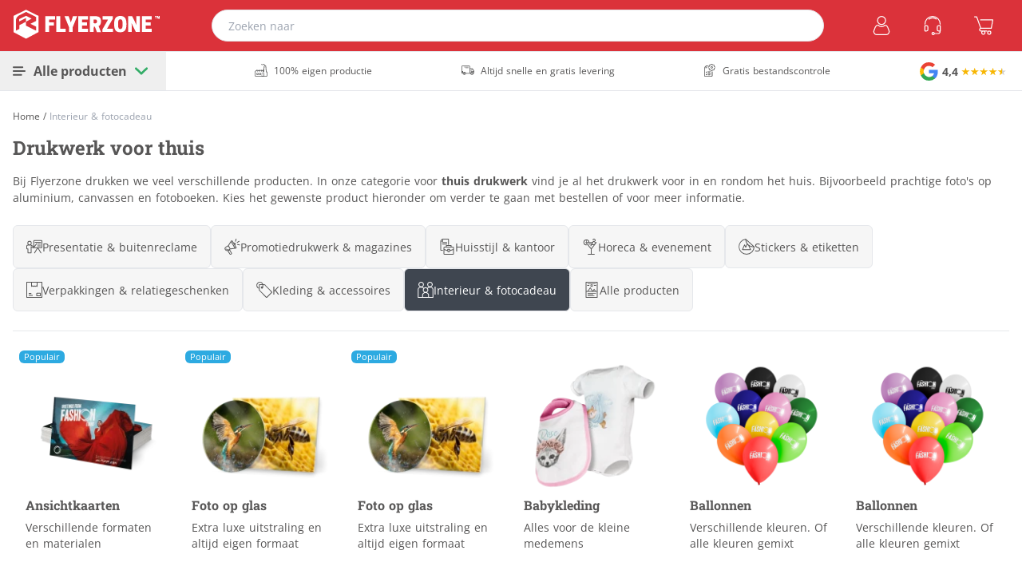

--- FILE ---
content_type: text/html; charset=utf-8
request_url: https://www.flyerzone.nl/drukken/thuis-drukwerk
body_size: 53388
content:
<!DOCTYPE html><html  lang="nl-NL"><head><meta charset="utf-8"><meta name="viewport" content="height=device-height, width=device-width, initial-scale=1.0, minimum-scale=1.0, target-densitydpi=device-dpi"><title>Thuisdrukwerk | Alles voor in huis - Flyerzone</title><style>@media(max-width:640px){table.scrollable{display:block;overflow-x:auto;width:100%;word-break:normal}}@media(max-width:767px){.w-182{width:calc(100% - 1rem)}}@media(min-width:768px){.w-182{width:40rem}.w-278{width:72rem}}.overlay-in-enter-active{transition-duration:.2s;transition-property:all;transition-timing-function:cubic-bezier(.4,0,.2,1)}.overlay-in-enter-active,.overlay-in-enter-to{transform:translate(var(--tw-translate-x),var(--tw-translate-y)) rotate(var(--tw-rotate)) skew(var(--tw-skew-x)) skewY(var(--tw-skew-y)) scaleX(var(--tw-scale-x)) scaleY(var(--tw-scale-y))}.overlay-in-enter-to{--tw-translate-y:100%;opacity:0}.overlay-out-leave-active{transition-duration:.2s;transition-property:all;transition-timing-function:cubic-bezier(.4,0,.2,1)}.overlay-out-leave-active,.overlay-out-leave-to{transform:translate(var(--tw-translate-x),var(--tw-translate-y)) rotate(var(--tw-rotate)) skew(var(--tw-skew-x)) skewY(var(--tw-skew-y)) scaleX(var(--tw-scale-x)) scaleY(var(--tw-scale-y))}.overlay-out-leave-to{--tw-translate-y:100%;opacity:0}.page-enter-active,.page-leave-active{transition:all .2s}.page-enter-from,.page-leave-to{opacity:0}.content h2:not(.mt-0),.content h3:not(.mt-0){margin-top:1rem}.content h2,.content h3{margin-bottom:.625rem}.content ol,.content p,.content ul{margin-bottom:.75rem}.content#question>div>div>p:last-child,.panel-collapse>.content>div>div>p:last-child{margin:0}.content div[class^=w-]>:last-child:not(ul):not(ol),.content div[class^=w-]>ol,.content div[class^=w-]>ul{padding-bottom:0!important}.content ul{list-style:disc inside}.content ol{list-style-type:decimal}.content li.check,.content li.x,.content ul.check,.content ul.x{list-style:none}.content li:not(:first-child){margin-top:5px}.content ol li{margin-left:1.2rem}.content ul li{margin-left:1.4rem;text-indent:-1.25rem}.content ul.check li{margin-left:1.43rem;text-indent:-1.43rem}.content li.check:before,.content ul.check li:before{background-image:url(https://cdn.simianprint.nl/algemeen/iconen/check-circle.svg);filter:invert(45%) sepia(46%) saturate(635%) hue-rotate(93deg) brightness(93%) contrast(94%);width:.9rem}.content li.check:before,.content li.x:before,.content ul.check li:before,.content ul.x li:before{background-repeat:no-repeat;background-size:contain;content:"";display:inline-block;height:.9rem;margin-bottom:-.1rem;margin-right:.5rem}.content li.x:before,.content ul.x li:before{background-image:url(https://cdn.simianprint.nl/algemeen/iconen/x-circle.svg);filter:invert(28%) sepia(91%) saturate(2096%) hue-rotate(342deg) brightness(84%) contrast(105%);width:.9em}.content-fz img:not(.icon){border-radius:.375rem}.content-rl img:not(.icon){border-radius:1rem}.content img.icon{display:inline-block}.content .icon-small{height:.875rem;margin-bottom:.125rem;margin-right:.125rem;width:.875rem}.content .icon-medium{height:2rem;width:2rem}.content .icon-large{height:3rem;width:3rem}.content hr{margin-bottom:1rem;margin-top:1rem}.content .center{display:flex;justify-content:center;text-align:center}.content .img-background:not(:has(img)){background-color:#e3eeed}.content .img-background img{background-color:#e3eeed}.content a[class*=btn-]{align-items:center;border-radius:9999px;display:inline-flex;font-weight:700;justify-content:center;line-height:1.25rem;margin:1rem 0;padding:.75rem 1.25rem;text-decoration:none;transition-duration:.2s;transition-property:all;-webkit-user-select:none;-moz-user-select:none;user-select:none}.content .btn-primary{--tw-bg-opacity:1;background-color:rgb(52 173 104/var(--tw-bg-opacity,1));color:#fff!important}.content .btn-primary:hover{--tw-bg-opacity:1;background-color:rgb(35 147 83/var(--tw-bg-opacity,1))}.content .btn-main{--tw-bg-opacity:1;background-color:rgb(219 50 58/var(--tw-bg-opacity,1))}.content .btn-black,.content .btn-main:hover{--tw-bg-opacity:1;background-color:rgb(87 86 86/var(--tw-bg-opacity,1));--tw-text-opacity:1!important;color:rgb(255 255 255/var(--tw-text-opacity,1))!important}.content .btn-black:hover{--tw-bg-opacity:1;background-color:rgb(219 50 58/var(--tw-bg-opacity,1));--tw-text-opacity:1!important;color:rgb(87 86 86/var(--tw-text-opacity,1))!important}.content .btn-black-outline{border-width:1px;--tw-border-opacity:1;background-color:transparent;border-color:rgb(0 0 0/var(--tw-border-opacity,1))}.content .btn-black-outline:hover{--tw-bg-opacity:1;background-color:rgb(0 0 0/var(--tw-bg-opacity,1));--tw-text-opacity:1!important;color:rgb(255 255 255/var(--tw-text-opacity,1))!important}.content .btn-secondary{border-width:1px;--tw-border-opacity:1;border-color:rgb(63 70 80/var(--tw-border-opacity,1));--tw-bg-opacity:1;background-color:rgb(255 255 255/var(--tw-bg-opacity,1));--tw-text-opacity:1;color:rgb(63 70 80/var(--tw-text-opacity,1))}.content .btn-secondary img[src*=svg]:not(.has-color){filter:invert(24%) sepia(14%) saturate(562%) hue-rotate(176deg) brightness(94%) contrast(86%)}.content .btn-secondary:hover{--tw-bg-opacity:1;background-color:rgb(63 70 80/var(--tw-bg-opacity,1));--tw-text-opacity:1;color:rgb(255 255 255/var(--tw-text-opacity,1))}.content .btn-secondary:hover img[src*=svg]:not(.has-color){filter:brightness(0) invert(1)}.content.submission div[class^="lg:w-"]:not(.inner){border-radius:.375rem;border-width:1px;display:flex;flex-direction:column;margin-bottom:.75rem;margin-top:.75rem;padding-top:1rem}.content.submission div[class^="lg:w-"]>:last-child{margin-top:auto}.content.submission div[class^="lg:w-"]>:not(.bg-gray-light){padding-left:1rem;padding-right:1rem}.content.submission p.bg-gray-light{margin-bottom:0;padding:1rem}.content.submission h2{margin-top:1rem}.content .lightbox:has(img){display:inline-block;position:relative}.content .lightbox:has(img):after,.product-img:after{background:#fff url(https://cdn.simianprint.nl/algemeen/iconen/zoom-in.svg) no-repeat .4rem;border-radius:50%;bottom:.75rem;content:"";pointer-events:none;position:absolute;right:.75rem}.tabs{display:flex;flex-wrap:wrap;margin-bottom:1.5rem}.tabs label{border-bottom-width:1px;border-top-left-radius:.375rem;border-top-right-radius:.375rem;cursor:pointer;margin-left:1px;padding:1rem .75rem .75rem;transition-duration:.3s;transition-property:color,background-color,border-color,text-decoration-color,fill,stroke,opacity,box-shadow,transform,filter,backdrop-filter;transition-timing-function:cubic-bezier(.4,0,.2,1);z-index:1}.tabs label:hover{--tw-text-opacity:1;color:rgb(63 70 80/var(--tw-text-opacity,1))}.tabs label:hover img[src*=svg]:not(.has-color){filter:invert(24%) sepia(14%) saturate(562%) hue-rotate(176deg) brightness(94%) contrast(86%)}.tabs label:first-of-type{margin-left:.25rem}.tab-content{border-radius:.375rem;border-width:1px;margin-top:-1px;order:1;padding:1rem;width:100%}.tab-content,.tabs input[type=radio]{display:none}.tabs input[type=radio]:checked+label{border-bottom-width:4px;--tw-border-opacity:1;border-color:rgb(63 70 80/var(--tw-border-opacity,1));--tw-text-opacity:1;color:rgb(63 70 80/var(--tw-text-opacity,1))}.tabs input[type=radio]:checked+label img[src*=svg]:not(.has-color),.tabs input[type=radio]:checked+label svg{filter:invert(24%) sepia(14%) saturate(562%) hue-rotate(176deg) brightness(94%) contrast(86%)}.tabs input[type=radio]:checked+label+.tab-content{display:block}details{border-radius:.375rem;margin-bottom:.5rem;margin-top:.5rem;-webkit-user-select:none;-moz-user-select:none;user-select:none;--tw-bg-opacity:1;background-color:rgb(246 246 246/var(--tw-bg-opacity,1));transition-duration:.2s;transition-property:color,background-color,border-color,text-decoration-color,fill,stroke,opacity,box-shadow,transform,filter,backdrop-filter;transition-timing-function:cubic-bezier(.4,0,.2,1)}.content.submission div[class^="lg:w-"]>:not(details){padding-left:1rem;padding-right:1rem}.content.submission pdetails{margin-bottom:0;padding:1rem}details>details{--tw-bg-opacity:1;background-color:rgb(255 255 255/var(--tw-bg-opacity,1))}details>details:hover,details>details[open]{--tw-bg-opacity:1;background-color:rgb(243 244 246/var(--tw-bg-opacity,1))}details>details>details:hover,details>details>details[open]{--tw-bg-opacity:1;background-color:rgb(249 250 251/var(--tw-bg-opacity,1))}details:hover,details[open]{--tw-bg-opacity:1;background-color:rgb(237 237 237/var(--tw-bg-opacity,1))}details[open] summary{font-weight:700}details>:not(summary):not(details){padding-left:1rem;padding-right:1rem}details>.embed-responsive{margin:1rem}details>summary+*{margin-top:.5rem}summary{align-items:center;cursor:pointer;display:flex;padding:.75rem 1rem;position:relative}summary,summary:after{transition-duration:.2s;transition-property:color,background-color,border-color,text-decoration-color,fill,stroke,opacity,box-shadow,transform,filter,backdrop-filter;transition-timing-function:cubic-bezier(.4,0,.2,1)}summary:after{background-image:url(https://cdn.simianprint.nl/algemeen/iconen/down.svg);background-repeat:no-repeat;background-size:contain;content:"";filter:invert(34%) sepia(17%) saturate(5%) hue-rotate(320deg) brightness(84%) contrast(79%);height:1rem;margin-left:auto;width:1rem}details[open]{padding-bottom:.25rem}details>details{margin-left:1rem;margin-right:1rem}details[open] summary:after,summary:hover:after{--tw-rotate:180deg;filter:invert(24%) sepia(14%) saturate(562%) hue-rotate(176deg) brightness(94%) contrast(86%);transform:translate(var(--tw-translate-x),var(--tw-translate-y)) rotate(var(--tw-rotate)) skew(var(--tw-skew-x)) skewY(var(--tw-skew-y)) scaleX(var(--tw-scale-x)) scaleY(var(--tw-scale-y))}.embed-responsive{border-radius:.375rem;display:block;height:0;overflow:hidden;padding:0;position:relative}.embed-responsive-16by9{padding-bottom:56.25%}.embed-responsive-item{border-style:none;bottom:0;height:100%;left:0;position:absolute;top:0;width:100%}iframe{background-position:50% 50%;display:block}table{border-collapse:separate;border-radius:.375rem;border-spacing:0;margin:0 0 1rem;padding:0;table-layout:fixed;width:100%}table tr{padding:1rem}table tr:nth-child(odd){--tw-bg-opacity:1;background-color:rgb(246 246 246/var(--tw-bg-opacity,1))}.content.submission div[class^="lg:w-"]>:not(table tr:nth-child(odd)){padding-left:1rem;padding-right:1rem}.content.submission ptable tr:nth-child(odd){margin-bottom:0;padding:1rem}table tr:nth-child(2n){--tw-bg-opacity:1;background-color:rgb(255 255 255/var(--tw-bg-opacity,1))}table tr:not(:last-child){border-bottom-width:1px}table td,table th{padding:1rem;text-align:left}table :not(tfoot) tr:first-child td:first-child,table :not(tfoot) tr:first-child th:first-child{border-bottom-left-radius:0;border-top-left-radius:.375rem}table :not(tfoot) tr:first-child td:last-child,table :not(tfoot) tr:first-child th:last-child{border-bottom-right-radius:0;border-top-right-radius:.375rem}table :not(thead) tr:last-child td:first-child,table :not(thead) tr:last-child th:first-child{border-bottom-left-radius:.375rem}table thead tr:first-child td,table thead tr:first-child th{border-top-style:none}table thead tr:last-child td,table thead tr:last-child th{border-bottom-width:1px}table tr:first-child td,table tr:first-child th{border-top-style:none}table th :not(.content-info):not(center){--tw-bg-opacity:1;background-color:rgb(246 246 246/var(--tw-bg-opacity,1));font-weight:700}.content.submission div[class^="lg:w-"]>:not(table th :not(.content-info):not(center)){padding-left:1rem;padding-right:1rem}.content.submission ptable th :not(.content-info):not(center){margin-bottom:0;padding:1rem}table td img.icon{margin:0 auto}.content-info table th{--tw-bg-opacity:1;background-color:rgb(255 255 255/var(--tw-bg-opacity,1));font-weight:700}.panel-collapse>.content table th,.panel-collapse>.content table tr:nth-child(2n){--tw-bg-opacity:1;background-color:rgb(249 250 251/var(--tw-bg-opacity,1))}@media screen and (max-width:640px){table.table-responsive thead{border:none;clip:rect(0 0 0 0);height:1px;margin:-1px;overflow:hidden;padding:0;position:absolute;width:1px}table.table-responsive tr{border-bottom-width:1px;display:block;padding:0}table.table-responsive td{display:block;text-align:right}table.table-responsive td:before{content:attr(data-label);float:left;font-weight:700}table.table-responsive td:last-child{border-bottom:0}}.content .new,.content .popular{border-radius:.375rem;padding:.125rem .375rem;--tw-text-opacity:1;color:rgb(255 255 255/var(--tw-text-opacity,1))}.content .new img[src*=svg]:not(.has-color),.content .popular img[src*=svg]:not(.has-color){filter:brightness(0) invert(1)}.content .new,.content .popular{font-size:.7rem;font-weight:400!important}.content .popular{--tw-bg-opacity:1;background-color:rgb(45 170 225/var(--tw-bg-opacity,1))}.content .new{--tw-bg-opacity:1;background-color:rgb(52 173 104/var(--tw-bg-opacity,1))}.hover\:svg-blue:hover:not(.has-color),.hover\:text-blue:hover img[src*=svg]:not(.has-color),.text-blue img[src*=svg]:not(.has-color){filter:invert(60%) sepia(49%) saturate(1777%) hue-rotate(167deg) brightness(93%) contrast(90%)}.text-tertiary img[src*=svg]:not(.has-color){filter:invert(24%) sepia(14%) saturate(562%) hue-rotate(176deg) brightness(94%) contrast(86%)}.hover\:svg-green:hover:not(.has-color),.hover\:text-green:hover img[src*=svg]:not(.has-color),.text-green img[src*=svg]:not(.has-color){filter:invert(45%) sepia(46%) saturate(635%) hue-rotate(93deg) brightness(93%) contrast(94%)}.text-primary img[src*=svg]:not(.has-color){filter:invert(22%) sepia(66%) saturate(3671%) hue-rotate(344deg) brightness(93%) contrast(84%)}.hover\:svg-orange:hover:not(.has-color),.hover\:text-orange:hover img[src*=svg]:not(.has-color),.text-orange img[src*=svg]:not(.has-color){filter:invert(52%) sepia(15%) saturate(6052%) hue-rotate(0deg) brightness(104%) contrast(105%)}.text-secondary img[src*=svg]:not(.has-color){filter:invert(45%) sepia(46%) saturate(635%) hue-rotate(93deg) brightness(93%) contrast(94%)}.hover\:svg-white:hover,.hover\:text-white:hover img[src*=svg],.text-white img[src*=svg]:not(.has-color){filter:brightness(0) invert(1)}.hover\:svg-red:hover,.hover\:text-red-600:hover img[src*=svg],.text-red-600 img[src*=svg]:not(.has-color){filter:invert(28%) sepia(91%) saturate(2096%) hue-rotate(342deg) brightness(84%) contrast(105%)}.hover\:svg-gray:hover,.hover\:text-gray-light:hover img[src*=svg],.text-gray-400 img[src*=svg]:not(.has-color),.text-gray-light img[src*=svg]:not(.has-color){filter:invert(89%) sepia(0) saturate(411%) hue-rotate(139deg) brightness(89%) contrast(82%)}.hover\:text-gray:hover img[src*=svg]:not(.has-color),.text-gray img[src*=svg]:not(.has-color){filter:invert(34%) sepia(17%) saturate(5%) hue-rotate(320deg) brightness(84%) contrast(79%)!important}.hide-scrollbar::-webkit-scrollbar{display:none}.hide-scrollbar{-ms-overflow-style:none;scrollbar-width:none}.Vue-Toastification__toast.Vue-Toastification__toast--error.top-right{--tw-bg-opacity:1;background-color:rgb(220 38 38/var(--tw-bg-opacity,1))}.Vue-Toastification__toast.Vue-Toastification__toast--success.top-right{--tw-bg-opacity:1;background-color:rgb(45 170 225/var(--tw-bg-opacity,1))}.icon-warning:before{background-image:url(https://cdn.simianprint.nl/algemeen/iconen/warning.svg);background-repeat:no-repeat;background-size:contain;content:"";display:inline-block;filter:invert(59%) sepia(8%) saturate(2577%) hue-rotate(314deg) brightness(112%) contrast(88%);height:1.3rem;width:1.3rem}.multiselect{min-height:50px!important}.multiselect input{border-radius:.375rem}.multiselect input:focus{--tw-shadow:0 0 #0000;--tw-shadow-colored:0 0 #0000;box-shadow:var(--tw-ring-offset-shadow,0 0 #0000),var(--tw-ring-shadow,0 0 #0000),var(--tw-shadow)}.multiselect input::-moz-placeholder{font-size:.875rem;line-height:1.25rem}.multiselect input::placeholder{font-size:.875rem;line-height:1.25rem}.multiselect>.multiselect__tags{align-items:center;border-radius:.375rem;cursor:pointer;display:flex;height:3.5rem;justify-content:center;position:relative;--tw-bg-opacity:1;background-color:rgb(255 255 255/var(--tw-bg-opacity,1));min-width:56px;outline:2px solid transparent;outline-offset:2px;padding-left:.75rem;padding-right:.75rem;transition-duration:.2s;transition-property:color,background-color,border-color,text-decoration-color,fill,stroke,opacity,box-shadow,transform,filter,backdrop-filter;transition-timing-function:cubic-bezier(.4,0,.2,1)}.multiselect>.multiselect__tags:hover{--tw-bg-opacity:1;background-color:rgb(237 237 237/var(--tw-bg-opacity,1));--tw-text-opacity:1;color:rgb(63 70 80/var(--tw-text-opacity,1))}.multiselect>.multiselect__tags:hover img[src*=svg]:not(.has-color){filter:invert(24%) sepia(14%) saturate(562%) hue-rotate(176deg) brightness(94%) contrast(86%)}.multiselect>.multiselect__tags:hover input{--tw-bg-opacity:1;background-color:rgb(237 237 237/var(--tw-bg-opacity,1))}.multiselect--active>.multiselect__tags{border-radius:0;border-top-left-radius:.375rem;border-top-right-radius:.375rem}.multiselect__tags>.multiselect__input,.multiselect__tags>.multiselect__placeholder,.multiselect__tags>.multiselect__single{font-size:1rem;line-height:1.5rem;margin-bottom:0}.multiselect__element>.multiselect__option--highlight:not(.multiselect__option--selected){--tw-bg-opacity:1;background-color:rgb(237 237 237/var(--tw-bg-opacity,1));--tw-text-opacity:1;color:rgb(63 70 80/var(--tw-text-opacity,1))}.multiselect__element>.multiselect__option--highlight:not(.multiselect__option--selected) img[src*=svg]:not(.has-color){filter:invert(24%) sepia(14%) saturate(562%) hue-rotate(176deg) brightness(94%) contrast(86%)}.multiselect__element>.multiselect__option--highlight:not(.multiselect__option--selected) .option__title{--tw-text-opacity:1;color:rgb(255 255 255/var(--tw-text-opacity,1))}.multiselect__element>.multiselect__option--highlight:not(.multiselect__option--selected) .option__title img[src*=svg]:not(.has-color){filter:brightness(0) invert(1)}.multiselect__option--selected{--tw-bg-opacity:1;background-color:rgb(45 170 225/var(--tw-bg-opacity,1));--tw-text-opacity:1;color:rgb(255 255 255/var(--tw-text-opacity,1))}.multiselect__option--selected img[src*=svg]:not(.has-color){filter:brightness(0) invert(1)}.multiselect__option{display:block;padding:.5rem;transition-duration:.2s;transition-property:color,background-color,border-color,text-decoration-color,fill,stroke,opacity,box-shadow,transform,filter,backdrop-filter;transition-timing-function:cubic-bezier(.4,0,.2,1)}.multiselect__content-wrapper{border-bottom-left-radius:.375rem;border-bottom-right-radius:.375rem;height:18rem;overflow:auto;position:absolute;top:3.5rem;z-index:20;--tw-bg-opacity:1;background-color:rgb(255 255 255/var(--tw-bg-opacity,1));min-width:3.5rem}.multiselect__content{cursor:pointer;display:block!important;height:100%;overflow:auto}.info-content p:not(:last-child),.info-content ul{padding-bottom:.75rem}.info-content hr{margin-bottom:.75rem}.markdown-alert.markdown-alert-note{--tw-border-opacity:1;border-left-color:rgb(45 170 225/var(--tw-border-opacity,1));--tw-bg-opacity:1;background-color:rgb(217 237 247/var(--tw-bg-opacity,1))}.markdown-alert.markdown-alert-note .markdown-alert-title{--tw-text-opacity:1;color:rgb(45 170 225/var(--tw-text-opacity,1))}.markdown-alert.markdown-alert-note .markdown-alert-title img[src*=svg]:not(.has-color){filter:invert(60%) sepia(49%) saturate(1777%) hue-rotate(167deg) brightness(93%) contrast(90%)}.markdown-alert.markdown-alert-warning{--tw-border-opacity:1;border-left-color:rgb(220 38 38/var(--tw-border-opacity,1));--tw-bg-opacity:1;background-color:rgb(254 226 226/var(--tw-bg-opacity,1))}.markdown-alert.markdown-alert-warning .markdown-alert-title{--tw-text-opacity:1;color:rgb(220 38 38/var(--tw-text-opacity,1))}.markdown-alert.markdown-alert-warning .markdown-alert-title img[src*=svg]:not(.has-color){filter:invert(28%) sepia(91%) saturate(2096%) hue-rotate(342deg) brightness(84%) contrast(105%)}.markdown-alert.markdown-alert-tip{--tw-border-opacity:1;border-left-color:rgb(52 173 104/var(--tw-border-opacity,1));--tw-bg-opacity:1;background-color:rgb(212 245 226/var(--tw-bg-opacity,1))}.markdown-alert.markdown-alert-tip .markdown-alert-title{--tw-text-opacity:1;color:rgb(52 173 104/var(--tw-text-opacity,1))}.markdown-alert.markdown-alert-tip .markdown-alert-title img[src*=svg]:not(.has-color){filter:invert(45%) sepia(46%) saturate(635%) hue-rotate(93deg) brightness(93%) contrast(94%)}.markdown-alert.markdown-alert-caution{--tw-border-opacity:1;border-left-color:rgb(253 224 71/var(--tw-border-opacity,1));--tw-bg-opacity:1;background-color:rgb(254 249 195/var(--tw-bg-opacity,1))}.markdown-alert.markdown-alert-caution .markdown-alert-title{--tw-text-opacity:1;color:rgb(253 224 71/var(--tw-text-opacity,1))}.markdown-alert{border-left:.5rem solid #888;border-radius:.375rem;color:inherit;margin-bottom:16px;padding:1rem}.markdown-alert>:first-child{margin-top:0}.markdown-alert>:last-child{margin-bottom:0}.markdown-alert .markdown-alert-title{align-items:center;display:none;font-weight:500;line-height:1}.markdown-alert .markdown-alert-title .octicon{display:inline-block;fill:currentColor;margin-right:.5rem;overflow:visible!important;vertical-align:text-bottom}.border-selector{--tw-border-opacity:1;border-color:rgb(229 231 235/var(--tw-border-opacity,1))}input[type=radio]{-webkit-appearance:none;-moz-appearance:none;appearance:none;background-color:#fff;border:1px solid;border-radius:50%;height:15px;position:relative;top:-1px;transition:all .2s linear;width:15px}input[type=radio]:checked{border:5px solid;--tw-border-opacity:1;border-color:rgb(45 170 225/var(--tw-border-opacity,1))}@media(min-width:640px){.w-144{width:40rem}}@media(max-width:640px){.w-144{width:calc(100vw - 4rem)}}.baloon-1{animation:diagonal-move-1 3s ease-in-out infinite alternate}.baloon-2{animation:diagonal-move-2 3s ease-in-out infinite alternate}.baloon-leave{animation:leave-screen 1s ease-in-out forwards}@keyframes diagonal-move-1{0%{transform:translate(0)}to{transform:translate(15px,15px)}}@keyframes diagonal-move-2{0%{transform:translate(0)}to{transform:translate(-15px,-15px)}}@keyframes leave-screen{0%{transform:translate(0)}to{transform:translateY(-700px)}}.unselectable{user-select:none;-drag:none;-moz-user-select:none;-webkit-user-drag:none;-webkit-user-select:none;-webkit-touch-callout:none;-khtml-user-select:none}</style><style>.search-result:hover #icon{filter:invert(60%) sepia(49%) saturate(1777%) hue-rotate(167deg) brightness(93%) contrast(90%)}</style><style>.active[data-v-922021e1]{--tw-bg-opacity:1;background-color:rgb(63 70 80/var(--tw-bg-opacity,1));--tw-text-opacity:1;color:rgb(255 255 255/var(--tw-text-opacity,1))}</style><style>#icon[data-v-308e54b8]{fill:currentColor;vertical-align:middle}</style><style>#menu:hover>.down[data-v-80c22d80]{--tw-rotate:180deg;transform:translate(var(--tw-translate-x),var(--tw-translate-y)) rotate(var(--tw-rotate)) skew(var(--tw-skew-x)) skewY(var(--tw-skew-y)) scaleX(var(--tw-scale-x)) scaleY(var(--tw-scale-y))}.active[data-v-80c22d80]{border-left-width:4px;--tw-border-opacity:1;border-color:rgb(209 213 219/var(--tw-border-opacity,1)) rgb(209 213 219/var(--tw-border-opacity,1)) rgb(209 213 219/var(--tw-border-opacity,1)) rgb(219 50 58/var(--tw-border-opacity,1));--tw-bg-opacity:1;background-color:rgb(255 255 255/var(--tw-bg-opacity,1));--tw-text-opacity:1;color:rgb(63 70 80/var(--tw-text-opacity,1))}.not-active[data-v-80c22d80]:not(:hover){border-right:1px solid #e0e0e0}</style><style>@media(min-width:768px){.menu-height[data-v-3d183d5d]{height:528px!important;max-height:528px!important}}.break[data-v-3d183d5d]{flex-basis:100%;width:0}</style><style>.youtube-red[data-v-05690888]:hover{filter:invert(10%) sepia(98%) saturate(7478%) hue-rotate(3deg) brightness(119%) contrast(111%)}.facebook-blue[data-v-05690888]:hover{filter:invert(40%) sepia(6%) saturate(7480%) hue-rotate(185deg) brightness(89%) contrast(79%)}.instagram-pink[data-v-05690888]:hover{filter:invert(29%) sepia(73%) saturate(3310%) hue-rotate(322deg) brightness(92%) contrast(91%)}.x-black[data-v-05690888]:hover{filter:invert(0) sepia(0) saturate(16%) hue-rotate(309deg) brightness(100%) contrast(107%)}@media only screen and (max-width:1280px)and (min-width:1024px){.text-xxs[data-v-05690888]{font-size:.55rem}}</style><style>.visa-blue[data-v-fe5cc97e]{filter:invert(9%) sepia(53%) saturate(4633%) hue-rotate(235deg) brightness(98%) contrast(100%)}</style><style>@media(min-width:640px){.min-h[data-v-998dd592]{min-height:17.25rem}}</style><style>@media(min-width:1024px){img[data-v-d2c1ff6c]{height:auto;width:auto}}a:hover .product-text[data-v-d2c1ff6c]{opacity:0}a:hover .product-btn[data-v-d2c1ff6c]{opacity:1}.item:hover img[data-v-d2c1ff6c]{--tw-scale-x:1.05;--tw-scale-y:1.05;transform:translate(var(--tw-translate-x),var(--tw-translate-y)) rotate(var(--tw-rotate)) skew(var(--tw-skew-x)) skewY(var(--tw-skew-y)) scaleX(var(--tw-scale-x)) scaleY(var(--tw-scale-y))}</style><style>.spinner{transition:all .3s linear}@keyframes spinner-spin{0%{transform:rotate(0)}to{transform:rotate(1turn)}}</style><link rel="stylesheet" href="/_nuxt/entry.D0sWANtu.css" crossorigin><link rel="stylesheet" href="/_nuxt/PaymentLogos.D7UpMkBf.css" crossorigin><link rel="stylesheet" href="/_nuxt/_product_.Ra2tXO6F.css" crossorigin><link rel="preload" as="fetch" crossorigin="anonymous" href="/drukken/thuis-drukwerk/_payload.json?1049c323-5505-4b43-85d8-a2de252caf6a"><link rel="modulepreload" as="script" crossorigin href="/_nuxt/hA7ZJkbO.js"><link rel="modulepreload" as="script" crossorigin href="/_nuxt/DDaBjXE-.js"><link rel="modulepreload" as="script" crossorigin href="/_nuxt/mRvxZxsl.js"><link rel="modulepreload" as="script" crossorigin href="/_nuxt/CbY7p5oa.js"><link rel="modulepreload" as="script" crossorigin href="/_nuxt/T88qAi3P.js"><link rel="modulepreload" as="script" crossorigin href="/_nuxt/DCxxVebr.js"><link rel="modulepreload" as="script" crossorigin href="/_nuxt/CuZ_9_vF.js"><link rel="modulepreload" as="script" crossorigin href="/_nuxt/BP9l78L8.js"><link rel="modulepreload" as="script" crossorigin href="/_nuxt/CONeVFfZ.js"><link rel="modulepreload" as="script" crossorigin href="/_nuxt/3cW-09S9.js"><link rel="modulepreload" as="script" crossorigin href="/_nuxt/CRgxo2j7.js"><link rel="modulepreload" as="script" crossorigin href="/_nuxt/CP3gmF6Q.js"><link rel="modulepreload" as="script" crossorigin href="/_nuxt/CiH4vQJP.js"><link rel="modulepreload" as="script" crossorigin href="/_nuxt/BBEJvNu9.js"><link rel="modulepreload" as="script" crossorigin href="/_nuxt/DtLvVoSy.js"><link rel="modulepreload" as="script" crossorigin href="/_nuxt/D7DTVn_x.js"><link rel="modulepreload" as="script" crossorigin href="/_nuxt/BsxcC2cd.js"><link rel="modulepreload" as="script" crossorigin href="/_nuxt/DStjPtqO.js"><link rel="modulepreload" as="script" crossorigin href="/_nuxt/YGpS7cp2.js"><link rel="modulepreload" as="script" crossorigin href="/_nuxt/BibjfVbB.js"><link rel="modulepreload" as="script" crossorigin href="/_nuxt/BDijWkZ5.js"><link rel="preload" as="fetch" fetchpriority="low" crossorigin="anonymous" href="/_nuxt/builds/meta/1049c323-5505-4b43-85d8-a2de252caf6a.json"><meta name="description" content="Waar je ook je foto op wilt afdrukken, bij Flyerzone doen we dat! Makkelijk bestellen, lage prijzen en altijd een snelle levering!"><meta property="og:title" content="Thuisdrukwerk | Alles voor in huis - Flyerzone"><meta property="og:description" content="Waar je ook je foto op wilt afdrukken, bij Flyerzone doen we dat! Makkelijk bestellen, lage prijzen en altijd een snelle levering!"><meta property="og:image" content="https://cdn.simianprint.nl/flyerzone/productafbeeldingen/fashion/182x182_fz-fashion-thuis-drukwerk.webp"><meta property="og:site_name" content="Flyerzone"><meta property="og:type" content="website "><meta property="og:locale" content="nl-NL"><meta name="google-site-verification" content="_19BGsnwUINAC-jkOVXJe-kLl2A8mHuG5kKMpNbSJlY"><link rel="icon" type="image/x-icon" href="/favicon-fz.ico"><script type="application/ld+json">{"@context":"https://schema.org","@type":"Organization","name":"Flyerzone","legalName":"Flyerzone","url":"https://www.flyerzone.nl","logo":"https://cdn.simianprint.nl/simian/logos/flyerzone-logo.svg","foundingDate":"2007","founders":[{"@type":"Person","name":"Wouter Haan"}],"address":{"@type":"PostalAddress","streetAddress":"Madepolderweg 7A","addressLocality":"Westerbroek","addressRegion":"","postalCode":"9608 PX","addressCountry":"NL"},"contactPoint":{"@type":"ContactPoint","contactType":"customer support","telephone":"[088 3500 150]","email":"info@flyerzone.nl"},"sameAs":["https://www.facebook.com/flyerzonenl","https://x.com/flyerzonenl","https://www.instagram.com/flyerzone_"]}</script><script type="application/ld+json">{"@context":"https://schema.org/","@type":"AggregateRating","itemReviewed":{"@type":"Organization","name":"Flyerzone"},"ratingValue":3.7,"ratingCount":54}</script><link rel="canonical" href="https://www.flyerzone.nl/drukken/thuis-drukwerk"><link rel="alternate" href="https://www.flyerzone.nl/drukken/thuis-drukwerk" hreflang="nl-NL"><link rel="alternate" href="https://www.flyerzone.be/drukken/thuis-drukwerk" hreflang="nl-BE"><meta property="og:url" content="https://www.flyerzone.nl/drukken/thuis-drukwerk"><script type="application/ld+json">{"@context":"https://schema.org","@type":"Product","name":"Interieur & fotocadeau","description":"Waar je ook je foto op wilt afdrukken, bij Flyerzone doen we dat! Makkelijk bestellen, lage prijzen en altijd een snelle levering!","brand":{"@type":"Brand","name":"Flyerzone"},"aggregateRating":{"@type":"AggregateRating","ratingValue":3.7,"ratingCount":54}}</script><script type="application/ld+json">{"@context":"https://schema.org","@type":"BreadcrumbList","itemListElement":[{"@type":"ListItem","position":1,"name":"Flyerzone","item":"https://www.flyerzone.nl"},{"@type":"ListItem","position":2,"name":"Interieur & fotocadeau"}]}</script><script type="module" src="/_nuxt/hA7ZJkbO.js" crossorigin></script></head><body><!--teleport start anchor--><!----><!--teleport anchor--><!--teleport start anchor--><!----><!--teleport anchor--><div id="teleport"></div><div id="__nuxt"><div><header class="bg-primary sticky top-0 md:z-50 z-20"><div class="container flex h-16 items-center justify-between pl-2 pr-4 md:px-4"><div data-v-922021e1><!--teleport start--><!--teleport end--><div class="relative md:hidden" data-v-922021e1><div class="flex h-full items-center pr-2 md:hidden" data-v-922021e1><svg id="icon" class="h-6 w-6 inline-block align-middle text-white w-10" aria-hidden="true" data-v-922021e1 data-v-308e54b8><use href="/icons-fz/icons.svg#icon-menu" data-v-308e54b8></use></svg></div><!--teleport start--><!--teleport end--></div></div><a href="/" class="no-focus mr-4 flex h-full items-center lg:mr-16" aria-label="home"><svg class="fill-current text-white hidden lg:block" width="185" height="40"><g><path d="M52.9 8.3v4.2h-7.5v3.4h6.2v4.2h-6.2v8h-4.7V8.3h12.2zm1.7 19.8V8.3h4.8V24h6.8v4.1H54.6zm20.5 0h-4.7V22L64.8 8.3H70l2.7 7.8 2.7-7.8h5.3L75.1 22v6.1zM94.3 8.3v4.2h-7.5v3.4H93v4.2h-6.2V24h7.5v4.1H82.1V8.3h12.2zm9.2 8.9c.9 0 2-.4 2-2.3v-.2c0-1.9-1.1-2.3-2-2.3h-2.2v4.7l2.2.1zm-2.2 10.9h-4.7V8.3h6.8c3.3 0 7.1.8 7.1 6.3v.5c0 3.2-1.3 4.8-3 5.6l3 7.5h-5.1l-2.6-6.8h-1.4l-.1 6.7zm18.1-15.7-3.7.1h-3.3V8.3h12.8v3.3L118 24.1l3.7-.1h3.8v4.1h-13.2v-3.3l7.1-12.4zm15.4 12c2.3 0 2.7-2.2 2.7-5.6v-1c0-3.4-.4-5.6-2.7-5.6h-.2c-2.3 0-2.7 2.2-2.7 5.6v1c0 3.4.4 5.6 2.7 5.6h.2zm-7.8-5.7v-1c0-6.9 2.4-9.7 7.7-9.7 5.3 0 7.7 2.9 7.7 9.7v1c0 6.9-2.4 9.7-7.7 9.7-5.3.1-7.7-2.8-7.7-9.7m32.2 9.4h-5l-5.4-10.9.2 3.8v7.1h-4.5V8.3h5l5.4 10.9-.1-3.8V8.3h4.5v19.8zM174 8.3v4.2h-7.5v3.4h6.2v4.2h-6.2V24h7.5v4.1h-12.3V8.3H174zm5.6 3h-.8V8.7h-.7V8h2.3v.7h-.8v2.6zm3.2-3.3-.4 2-.5-2h-1.2v3.3h.8V9.5l.4 1.9h.8l.5-1.9-.1.6v1.3h.8V8h-1.1zM8.1 11.9v2.9l8.5-4.2v4.6l7.1-3.9-7.1-3.5-8.5 4.1z"></path><path d="M16.6.2 1 7.9v20.4l15.6 8.2 15.6-8.3V7.9L16.6.2zm12.6 14.1-7 3.5 7 3.6v5l-12.6-6.2v-5l-8.3 4.3v4.7L4 26.4v-13c0-3.8 3.8-6 3.8-6l8.9-4.5 12.5 6.4v5z"></path></g></svg><svg id="icon" class="h-7 w-7 inline-block align-middle text-white w-10 md:w-8 lg:hidden" aria-hidden="true" data-v-308e54b8><use href="/icons-fz/icons.svg#icon-flyerzone" data-v-308e54b8></use></svg></a><div class="relative ml-auto md:mx-auto w-full transition duration-200 rounded-full" style=""><input id="search" value="" class="border sm:text-sm text-xs relative z-2 bg-white h-10 w-full focus:outline-none rounded-full px-5" type="search" placeholder="Zoeken naar " name="search" autocomplete="off"><div class="right-0 absolute flex z-2 m-1 top-0"><button class="bg-white text-primary  sm:justify-between rounded-full flex items-center justify-center select-none transition duration-200 text-md py-2 px-4" type="button"><!----><span class="hidden lg:inline-block transition duration-200"></span><svg id="icon" class="h-4 w-4 inline-block align-middle text-white transition duration-200 ml-none lg:ml-2" aria-hidden="true" data-v-308e54b8><use href="/icons-fz/icons.svg#icon-search" data-v-308e54b8></use></svg></button><!----></div><!----></div><ul class="hidden h-full md:ml-10 md:flex"><li><a href="/account" class="hover:bg-primary-dark relative flex h-full w-16 flex-col items-center justify-center no-underline transition duration-300"><!--[--><svg id="icon" class="h-6 w-6 inline-block align-middle text-white" aria-hidden="true" data-v-308e54b8><use href="/icons-fz/icons.svg#icon-account" data-v-308e54b8></use></svg><!--]--></a></li><li><a href="/klantenservice" class="hover:bg-primary-dark relative flex h-full w-16 flex-col items-center justify-center no-underline transition duration-300"><svg id="icon" class="h-6 w-6 inline-block align-middle text-white" aria-hidden="true" data-v-308e54b8><use href="/icons-fz/icons.svg#icon-contact" data-v-308e54b8></use></svg></a></li><li><div class="hover:bg-primary-dark relative flex h-full w-16 cursor-pointer flex-col items-center justify-center transition duration-300"><svg id="icon" class="h-6 w-6 inline-block align-middle text-white" aria-hidden="true" data-v-308e54b8><use href="/icons-fz/icons.svg#icon-cart" data-v-308e54b8></use></svg><span></span></div></li></ul></div></header><div class="z-5 relative border-b border-t border-gray-200 md:z-10 bg-white"><div class="container flex h-10 items-center justify-between pr-4 md:h-12"><div class="flex justify-center hidden md:block" data-v-80c22d80><div class="relative" data-v-80c22d80><!--teleport start--><!--teleport end--><button id="menu" class="hover:bg-gray-light flex h-12 w-52 items-center px-4" data-v-80c22d80><svg id="icon" class="h-4 w-4 inline-block align-middle" aria-hidden="true" data-v-80c22d80 data-v-308e54b8><use href="/icons-fz/icons.svg#icon-menu" data-v-308e54b8></use></svg><span class="mx-2.5 whitespace-nowrap font-bold" data-v-80c22d80>Alle producten</span><svg id="icon" class="h-4 w-4 inline-block align-middle text-green down transition duration-300" aria-hidden="true" data-v-80c22d80 data-v-308e54b8><use href="/icons-fz/icons.svg#icon-down" data-v-308e54b8></use></svg></button><div class="transition-height duration-300 overflow-hidden bg-gray-light fixed left-0 w-screen" style="max-height:0;opacity:0;" data-v-80c22d80><!--[--><div class="container" data-v-80c22d80><div class="flex" data-v-80c22d80><div class="w-52" data-v-80c22d80><!--[--><a href="/drukken/beurs-en-presentatie" class="flex h-14 cursor-pointer items-center border-b border-l border-t border-transparent px-4 no-underline transition duration-200 hover:bg-white active" data-v-80c22d80><img class="svg-normal mr-4 inline-block h-5 w-5 svg-tertiary" src="https://cdn.simianprint.nl/algemeen/iconen/presentation.svg" alt="https://cdn.simianprint.nl/algemeen/iconen/presentation.svg" data-v-80c22d80> Presentatie &amp; buitenreclame</a><a href="/drukken/promotie-drukwerk" class="flex h-14 cursor-pointer items-center border-b border-l border-t border-transparent px-4 no-underline transition duration-200 hover:bg-white not-active" data-v-80c22d80><img class="svg-normal mr-4 inline-block h-5 w-5" src="https://cdn.simianprint.nl/algemeen/iconen/promotion.svg" alt="https://cdn.simianprint.nl/algemeen/iconen/promotion.svg" data-v-80c22d80> Promotiedrukwerk &amp; magazines</a><a href="/drukken/huisstijl-en-kantoor" class="flex h-14 cursor-pointer items-center border-b border-l border-t border-transparent px-4 no-underline transition duration-200 hover:bg-white not-active" data-v-80c22d80><img class="svg-normal mr-4 inline-block h-5 w-5" src="https://cdn.simianprint.nl/algemeen/iconen/business.svg" alt="https://cdn.simianprint.nl/algemeen/iconen/business.svg" data-v-80c22d80> Huisstijl &amp; kantoor</a><a href="/drukken/horeca-drukwerk" class="flex h-14 cursor-pointer items-center border-b border-l border-t border-transparent px-4 no-underline transition duration-200 hover:bg-white not-active" data-v-80c22d80><img class="svg-normal mr-4 inline-block h-5 w-5" src="https://cdn.simianprint.nl/algemeen/iconen/drink.svg" alt="https://cdn.simianprint.nl/algemeen/iconen/drink.svg" data-v-80c22d80> Horeca &amp; evenement</a><a href="/drukken/stickers" class="flex h-14 cursor-pointer items-center border-b border-l border-t border-transparent px-4 no-underline transition duration-200 hover:bg-white not-active" data-v-80c22d80><img class="svg-normal mr-4 inline-block h-5 w-5" src="https://cdn.simianprint.nl/algemeen/iconen/stickers.svg" alt="https://cdn.simianprint.nl/algemeen/iconen/stickers.svg" data-v-80c22d80> Stickers &amp; etiketten</a><a href="/drukken/verpakkingen" class="flex h-14 cursor-pointer items-center border-b border-l border-t border-transparent px-4 no-underline transition duration-200 hover:bg-white not-active" data-v-80c22d80><img class="svg-normal mr-4 inline-block h-5 w-5" src="https://cdn.simianprint.nl/algemeen/iconen/box.svg" alt="https://cdn.simianprint.nl/algemeen/iconen/box.svg" data-v-80c22d80> Verpakkingen &amp; relatiegeschenken</a><a href="/drukken/kleding" class="flex h-14 cursor-pointer items-center border-b border-l border-t border-transparent px-4 no-underline transition duration-200 hover:bg-white not-active" data-v-80c22d80><img class="svg-normal mr-4 inline-block h-5 w-5" src="https://cdn.simianprint.nl/algemeen/iconen/label.svg" alt="https://cdn.simianprint.nl/algemeen/iconen/label.svg" data-v-80c22d80> Kleding &amp; accessoires</a><a aria-current="page" href="/drukken/thuis-drukwerk" class="router-link-active router-link-exact-active flex h-14 cursor-pointer items-center border-b border-l border-t border-transparent px-4 no-underline transition duration-200 hover:bg-white not-active" data-v-80c22d80><img class="svg-normal mr-4 inline-block h-5 w-5" src="https://cdn.simianprint.nl/algemeen/iconen/family.svg" alt="https://cdn.simianprint.nl/algemeen/iconen/family.svg" data-v-80c22d80> Interieur &amp; fotocadeau</a><a href="/drukken/alle-producten" class="flex h-14 cursor-pointer items-center border-b border-l border-t border-transparent px-4 no-underline transition duration-200 hover:bg-white not-active" data-v-80c22d80><img class="svg-normal mr-4 inline-block h-5 w-5" src="https://cdn.simianprint.nl/algemeen/iconen/product.svg" alt="https://cdn.simianprint.nl/algemeen/iconen/product.svg" data-v-80c22d80> Alle producten</a><!--]--></div><!--[--><!--[--><div class="bg-gray-light menu-height flex-1 flex-col flex-wrap content-start border-b border-gray-200 p-1 md:flex md:border-t md:bg-white" style="" data-v-80c22d80 data-v-3d183d5d><!--[--><div class="md:w-1/3" data-v-3d183d5d><div class="mb-0 mt-0.5 p-1 font-serif text-sm font-bold" data-v-3d183d5d>Plaatmateriaal</div></div><div class="md:w-1/3" data-v-3d183d5d><div class="flex items-center" data-v-3d183d5d><a href="/drukken/bouwbord" class="hover:text-blue block whitespace-nowrap p-1 text-sm no-underline" data-v-3d183d5d><!----><span data-v-3d183d5d>Bouwborden</span></a><!----><!----></div></div><div class="md:w-1/3" data-v-3d183d5d><div class="flex items-center" data-v-3d183d5d><a href="/drukken/dibond" class="hover:text-blue block whitespace-nowrap p-1 text-sm no-underline" data-v-3d183d5d><!----><span data-v-3d183d5d>Dibond</span></a><span class="text-blue text-xs md:hidden xl:inline-block" data-v-3d183d5d>Populair</span><!----></div></div><div class="md:w-1/3" data-v-3d183d5d><div class="flex items-center" data-v-3d183d5d><a href="/drukken/foamboard" class="hover:text-blue block whitespace-nowrap p-1 text-sm no-underline" data-v-3d183d5d><!----><span data-v-3d183d5d>Foamboard</span></a><!----><!----></div></div><div class="md:w-1/3" data-v-3d183d5d><div class="flex items-center" data-v-3d183d5d><a href="/drukken/forex" class="hover:text-blue block whitespace-nowrap p-1 text-sm no-underline" data-v-3d183d5d><!----><span data-v-3d183d5d>Forex</span></a><!----><!----></div></div><div class="md:w-1/3" data-v-3d183d5d><div class="flex items-center" data-v-3d183d5d><a href="/drukken/gevelreclame" class="hover:text-blue block whitespace-nowrap p-1 text-sm no-underline" data-v-3d183d5d><!----><span data-v-3d183d5d>Gevelreclame</span></a><!----><!----></div></div><div class="md:w-1/3" data-v-3d183d5d><div class="flex items-center" data-v-3d183d5d><a href="/drukken/golfkarton" class="hover:text-blue block whitespace-nowrap p-1 text-sm no-underline" data-v-3d183d5d><!----><span data-v-3d183d5d>Golfkarton</span></a><!----><!----></div></div><div class="md:w-1/3" data-v-3d183d5d><div class="flex items-center" data-v-3d183d5d><a href="/drukken/kanaalplaat" class="hover:text-blue block whitespace-nowrap p-1 text-sm no-underline" data-v-3d183d5d><!----><span data-v-3d183d5d>Kanaalplaat</span></a><!----><!----></div></div><div class="md:w-1/3" data-v-3d183d5d><div class="flex items-center" data-v-3d183d5d><a href="/drukken/makelaarsborden" class="hover:text-blue block whitespace-nowrap p-1 text-sm no-underline" data-v-3d183d5d><!----><span data-v-3d183d5d>Makelaarsborden</span></a><span class="text-blue text-xs md:hidden xl:inline-block" data-v-3d183d5d>Populair</span><!----></div></div><div class="md:w-1/3" data-v-3d183d5d><div class="flex items-center" data-v-3d183d5d><a href="/drukken/massief-karton" class="hover:text-blue block whitespace-nowrap p-1 text-sm no-underline" data-v-3d183d5d><!----><span data-v-3d183d5d>Massief karton</span></a><!----><!----></div></div><div class="md:w-1/3" data-v-3d183d5d><div class="flex items-center" data-v-3d183d5d><a href="/drukken/naambordjes" class="hover:text-blue block whitespace-nowrap p-1 text-sm no-underline" data-v-3d183d5d><!----><span data-v-3d183d5d>Naambordjes</span></a><span class="text-blue text-xs md:hidden xl:inline-block" data-v-3d183d5d>Populair</span><!----></div></div><div class="md:w-1/3" data-v-3d183d5d><div class="flex items-center" data-v-3d183d5d><a href="/drukken/re-board" class="hover:text-blue block whitespace-nowrap p-1 text-sm no-underline" data-v-3d183d5d><!----><span data-v-3d183d5d>Re-board</span></a><!----><!----></div></div><div class="md:w-1/3" data-v-3d183d5d><div class="flex items-center" data-v-3d183d5d><a href="/drukken/reclameborden" class="hover:text-blue block whitespace-nowrap p-1 text-sm no-underline" data-v-3d183d5d><!----><span data-v-3d183d5d>Reclameborden</span></a><!----><!----></div></div><div class="md:w-1/3" data-v-3d183d5d><div class="flex items-center" data-v-3d183d5d><a href="/drukken/ronde-borden" class="hover:text-blue block whitespace-nowrap p-1 text-sm no-underline" data-v-3d183d5d><!----><span data-v-3d183d5d>Ronde borden</span></a><!----><!----></div></div><div class="md:w-1/3" data-v-3d183d5d><div class="flex items-center" data-v-3d183d5d><a href="/drukken/sportveldborden" class="hover:text-blue block whitespace-nowrap p-1 text-sm no-underline" data-v-3d183d5d><!----><span data-v-3d183d5d>Sportveldborden</span></a><!----><!----></div></div><div class="md:w-1/3" data-v-3d183d5d><div class="flex items-center" data-v-3d183d5d><a href="/drukken/trespa" class="hover:text-blue block whitespace-nowrap p-1 text-sm no-underline" data-v-3d183d5d><!----><span data-v-3d183d5d>Trespa</span></a><!----><!----></div></div><div class="md:w-1/3" data-v-3d183d5d><div class="flex items-center" data-v-3d183d5d><a href="/drukken/veiligheidsborden" class="hover:text-blue block whitespace-nowrap p-1 text-sm no-underline" data-v-3d183d5d><!----><span data-v-3d183d5d>Veiligheidsborden</span></a><!----><!----></div></div><div class="md:w-1/3" data-v-3d183d5d><div class="flex items-center" data-v-3d183d5d><a href="/drukken/verkiezingsborden" class="hover:text-blue block whitespace-nowrap p-1 text-sm no-underline" data-v-3d183d5d><!----><span data-v-3d183d5d>Verkiezingsborden</span></a><!----><!----></div></div><div class="break md:w-1/3" data-v-3d183d5d><!----></div><div class="md:w-1/3" data-v-3d183d5d><div class="mb-0 mt-0.5 p-1 font-serif text-sm font-bold" data-v-3d183d5d>Posters &amp; affiches</div></div><div class="md:w-1/3" data-v-3d183d5d><div class="flex items-center" data-v-3d183d5d><a href="/drukken/outdoor-posters" class="hover:text-blue block whitespace-nowrap p-1 text-sm no-underline" data-v-3d183d5d><!----><span data-v-3d183d5d>Outdoor posters</span></a><!----><!----></div></div><div class="md:w-1/3" data-v-3d183d5d><div class="flex items-center" data-v-3d183d5d><a href="/drukken/posters" class="hover:text-blue block whitespace-nowrap p-1 text-sm no-underline" data-v-3d183d5d><!----><span data-v-3d183d5d>Posters</span></a><span class="text-blue text-xs md:hidden xl:inline-block" data-v-3d183d5d>Populair</span><!----></div></div><div class="md:w-1/3" data-v-3d183d5d><div class="flex items-center" data-v-3d183d5d><a href="/drukken/stoepborden" class="hover:text-blue block whitespace-nowrap p-1 text-sm no-underline" data-v-3d183d5d><!----><span data-v-3d183d5d>Stoepborden</span></a><!----><!----></div></div><div class="md:w-1/3" data-v-3d183d5d><div class="flex items-center" data-v-3d183d5d><a href="/drukken/tuinposter" class="hover:text-blue block whitespace-nowrap p-1 text-sm no-underline" data-v-3d183d5d><!----><span data-v-3d183d5d>Tuinposter</span></a><!----><!----></div></div><div class="md:w-1/3" data-v-3d183d5d><div class="mb-0 mt-0.5 p-1 font-serif text-sm font-bold" data-v-3d183d5d>Staande banners</div></div><div class="md:w-1/3" data-v-3d183d5d><div class="flex items-center" data-v-3d183d5d><a href="/drukken/outdoor-rollup-banners" class="hover:text-blue block whitespace-nowrap p-1 text-sm no-underline" data-v-3d183d5d><!----><span data-v-3d183d5d>Outdoor rollup banners</span></a><!----><!----></div></div><div class="md:w-1/3" data-v-3d183d5d><div class="flex items-center" data-v-3d183d5d><a href="/drukken/rollup-banners" class="hover:text-blue block whitespace-nowrap p-1 text-sm no-underline" data-v-3d183d5d><!----><span data-v-3d183d5d>Rollup banners</span></a><!----><!----></div></div><div class="md:w-1/3" data-v-3d183d5d><div class="flex items-center" data-v-3d183d5d><a href="/drukken/x-banners" class="hover:text-blue block whitespace-nowrap p-1 text-sm no-underline" data-v-3d183d5d><!----><span data-v-3d183d5d>X-banners</span></a><!----><!----></div></div><div class="md:w-1/3" data-v-3d183d5d><div class="mb-0 mt-0.5 p-1 font-serif text-sm font-bold" data-v-3d183d5d>Spandoeken</div></div><div class="md:w-1/3" data-v-3d183d5d><div class="flex items-center" data-v-3d183d5d><a href="/drukken/gevelbanieren" class="hover:text-blue block whitespace-nowrap p-1 text-sm no-underline" data-v-3d183d5d><!----><span data-v-3d183d5d>Gevelbanieren</span></a><!----><!----></div></div><div class="md:w-1/3" data-v-3d183d5d><div class="flex items-center" data-v-3d183d5d><a href="/drukken/hekwerk-spandoeken" class="hover:text-blue block whitespace-nowrap p-1 text-sm no-underline" data-v-3d183d5d><!----><span data-v-3d183d5d>Hekwerk spandoeken</span></a><!----><!----></div></div><div class="md:w-1/3" data-v-3d183d5d><div class="flex items-center" data-v-3d183d5d><a href="/drukken/banners-spandoeken" class="hover:text-blue block whitespace-nowrap p-1 text-sm no-underline" data-v-3d183d5d><!----><span data-v-3d183d5d>Spandoeken / banners</span></a><!----><!----></div></div><div class="md:w-1/3" data-v-3d183d5d><div class="flex items-center" data-v-3d183d5d><a href="/drukken/spanframes" class="hover:text-blue block whitespace-nowrap p-1 text-sm no-underline" data-v-3d183d5d><!----><span data-v-3d183d5d>Spanframes</span></a><!----><!----></div></div><div class="md:w-1/3" data-v-3d183d5d><div class="flex items-center" data-v-3d183d5d><a href="/drukken/steigerdoek" class="hover:text-blue block whitespace-nowrap p-1 text-sm no-underline" data-v-3d183d5d><!----><span data-v-3d183d5d>Steigerdoek</span></a><!----><!----></div></div><div class="md:w-1/3" data-v-3d183d5d><div class="flex items-center" data-v-3d183d5d><a href="/drukken/textielframes" class="hover:text-blue block whitespace-nowrap p-1 text-sm no-underline" data-v-3d183d5d><!----><span data-v-3d183d5d>Textielframes</span></a><!----><!----></div></div><div class="md:w-1/3" data-v-3d183d5d><div class="flex items-center" data-v-3d183d5d><a href="/drukken/tuincanvas" class="hover:text-blue block whitespace-nowrap p-1 text-sm no-underline" data-v-3d183d5d><!----><span data-v-3d183d5d>Tuincanvas</span></a><!----><!----></div></div><div class="break md:w-1/3" data-v-3d183d5d><!----></div><div class="md:w-1/3" data-v-3d183d5d><div class="mb-0 mt-0.5 p-1 font-serif text-sm font-bold" data-v-3d183d5d>Grote stickers</div></div><div class="md:w-1/3" data-v-3d183d5d><div class="flex items-center" data-v-3d183d5d><a href="/drukken/muurstickers" class="hover:text-blue block whitespace-nowrap p-1 text-sm no-underline" data-v-3d183d5d><!----><span data-v-3d183d5d>Muurstickers</span></a><!----><!----></div></div><div class="md:w-1/3" data-v-3d183d5d><div class="flex items-center" data-v-3d183d5d><a href="/drukken/raamstickers" class="hover:text-blue block whitespace-nowrap p-1 text-sm no-underline" data-v-3d183d5d><!----><span data-v-3d183d5d>Raamstickers</span></a><!----><!----></div></div><div class="md:w-1/3" data-v-3d183d5d><div class="flex items-center" data-v-3d183d5d><a href="/drukken/vloerstickers" class="hover:text-blue block whitespace-nowrap p-1 text-sm no-underline" data-v-3d183d5d><!----><span data-v-3d183d5d>Vloerstickers</span></a><!----><!----></div></div><div class="md:w-1/3" data-v-3d183d5d><div class="mb-0 mt-0.5 p-1 font-serif text-sm font-bold" data-v-3d183d5d>Vlaggen en accessoires</div></div><div class="md:w-1/3" data-v-3d183d5d><div class="flex items-center" data-v-3d183d5d><a href="/drukken/accessoires" class="hover:text-blue block whitespace-nowrap p-1 text-sm no-underline" data-v-3d183d5d><!----><span data-v-3d183d5d>Accessoires</span></a><!----><!----></div></div><div class="md:w-1/3" data-v-3d183d5d><div class="flex items-center" data-v-3d183d5d><a href="/drukken/vlaggen" class="hover:text-blue block whitespace-nowrap p-1 text-sm no-underline" data-v-3d183d5d><!----><span data-v-3d183d5d>Vlaggen</span></a><span class="text-blue text-xs md:hidden xl:inline-block" data-v-3d183d5d>Populair</span><!----></div></div><div class="md:w-1/3" data-v-3d183d5d><div class="mb-0 mt-0.5 p-1 font-serif text-sm font-bold" data-v-3d183d5d>Overig</div></div><div class="md:w-1/3" data-v-3d183d5d><div class="flex items-center" data-v-3d183d5d><a href="/drukken/kofferlabel" class="hover:text-blue block whitespace-nowrap p-1 text-sm no-underline" data-v-3d183d5d><!----><span data-v-3d183d5d>Kofferlabel</span></a><!----><!----></div></div><div class="md:w-1/3" data-v-3d183d5d><div class="flex items-center" data-v-3d183d5d><a href="/drukken/sandwichborden" class="hover:text-blue block whitespace-nowrap p-1 text-sm no-underline" data-v-3d183d5d><!----><span data-v-3d183d5d>Sandwichborden</span></a><!----><!----></div></div><div class="md:w-1/3" data-v-3d183d5d><div class="flex items-center" data-v-3d183d5d><a href="/drukken/tuincirkel" class="hover:text-blue block whitespace-nowrap p-1 text-sm no-underline" data-v-3d183d5d><!----><span data-v-3d183d5d>Tuincirkel</span></a><!----><!----></div></div><div class="md:w-1/3" data-v-3d183d5d><div class="flex items-center" data-v-3d183d5d><a href="/drukken/welkomstbord" class="hover:text-blue block whitespace-nowrap p-1 text-sm no-underline" data-v-3d183d5d><!----><span data-v-3d183d5d>Welkomstbord</span></a><!----><!----></div></div><!--]--></div><!----><!--]--><!--[--><div class="bg-gray-light menu-height flex-1 flex-col flex-wrap content-start border-b border-gray-200 p-1 md:flex md:border-t md:bg-white" style="display:none;" data-v-80c22d80 data-v-3d183d5d><!--[--><div class="md:w-1/3" data-v-3d183d5d><div class="mb-0 mt-0.5 p-1 font-serif text-sm font-bold" data-v-3d183d5d>Boekjes en magazines</div></div><div class="md:w-1/3" data-v-3d183d5d><div class="flex items-center" data-v-3d183d5d><a href="/drukken/boeken" class="hover:text-blue block whitespace-nowrap p-1 text-sm no-underline" data-v-3d183d5d><!----><span data-v-3d183d5d>Boeken</span></a><!----><!----></div></div><div class="md:w-1/3" data-v-3d183d5d><div class="flex items-center" data-v-3d183d5d><a href="/drukken/brochures" class="hover:text-blue block whitespace-nowrap p-1 text-sm no-underline" data-v-3d183d5d><!----><span data-v-3d183d5d>Brochures</span></a><!----><!----></div></div><div class="md:w-1/3" data-v-3d183d5d><div class="flex items-center" data-v-3d183d5d><a href="/drukken/kranten" class="hover:text-blue block whitespace-nowrap p-1 text-sm no-underline" data-v-3d183d5d><!----><span data-v-3d183d5d>Kranten</span></a><!----><!----></div></div><div class="md:w-1/3" data-v-3d183d5d><div class="flex items-center" data-v-3d183d5d><a href="/drukken/magazines" class="hover:text-blue block whitespace-nowrap p-1 text-sm no-underline" data-v-3d183d5d><!----><span data-v-3d183d5d>Magazines</span></a><!----><!----></div></div><div class="md:w-1/3" data-v-3d183d5d><div class="mb-0 mt-0.5 p-1 font-serif text-sm font-bold" data-v-3d183d5d>Promotioneel</div></div><div class="md:w-1/3" data-v-3d183d5d><div class="flex items-center" data-v-3d183d5d><a href="/drukken/affiches" class="hover:text-blue block whitespace-nowrap p-1 text-sm no-underline" data-v-3d183d5d><!----><span data-v-3d183d5d>Affiches</span></a><!----><!----></div></div><div class="md:w-1/3" data-v-3d183d5d><div class="flex items-center" data-v-3d183d5d><a href="/drukken/boekenleggers" class="hover:text-blue block whitespace-nowrap p-1 text-sm no-underline" data-v-3d183d5d><!----><span data-v-3d183d5d>Boekenleggers</span></a><!----><!----></div></div><div class="md:w-1/3" data-v-3d183d5d><div class="flex items-center" data-v-3d183d5d><a href="/drukken/deurhangers" class="hover:text-blue block whitespace-nowrap p-1 text-sm no-underline" data-v-3d183d5d><!----><span data-v-3d183d5d>Deurhangers</span></a><!----><!----></div></div><div class="md:w-1/3" data-v-3d183d5d><div class="flex items-center" data-v-3d183d5d><a href="/drukken/flyers" class="hover:text-blue block whitespace-nowrap p-1 text-sm no-underline" data-v-3d183d5d><!----><span data-v-3d183d5d>Flyers</span></a><span class="text-blue text-xs md:hidden xl:inline-block" data-v-3d183d5d>Populair</span><!----></div></div><div class="md:w-1/3" data-v-3d183d5d><div class="flex items-center" data-v-3d183d5d><a href="/drukken/folders" class="hover:text-blue block whitespace-nowrap p-1 text-sm no-underline" data-v-3d183d5d><!----><span data-v-3d183d5d>Folders</span></a><span class="text-blue text-xs md:hidden xl:inline-block" data-v-3d183d5d>Populair</span><!----></div></div><div class="md:w-1/3" data-v-3d183d5d><div class="flex items-center" data-v-3d183d5d><a href="/drukken/posters" class="hover:text-blue block whitespace-nowrap p-1 text-sm no-underline" data-v-3d183d5d><!----><span data-v-3d183d5d>Posters</span></a><span class="text-blue text-xs md:hidden xl:inline-block" data-v-3d183d5d>Populair</span><!----></div></div><div class="md:w-1/3" data-v-3d183d5d><div class="mb-0 mt-0.5 p-1 font-serif text-sm font-bold" data-v-3d183d5d>Kaarten</div></div><div class="md:w-1/3" data-v-3d183d5d><div class="flex items-center" data-v-3d183d5d><a href="/drukken/afsprakenkaartjes" class="hover:text-blue block whitespace-nowrap p-1 text-sm no-underline" data-v-3d183d5d><!----><span data-v-3d183d5d>Afsprakenkaartjes</span></a><!----><!----></div></div><div class="md:w-1/3" data-v-3d183d5d><div class="flex items-center" data-v-3d183d5d><a href="/drukken/ansichtkaarten" class="hover:text-blue block whitespace-nowrap p-1 text-sm no-underline" data-v-3d183d5d><!----><span data-v-3d183d5d>Ansichtkaarten</span></a><span class="text-blue text-xs md:hidden xl:inline-block" data-v-3d183d5d>Populair</span><!----></div></div><div class="md:w-1/3" data-v-3d183d5d><div class="flex items-center" data-v-3d183d5d><a href="/drukken/kerstkaarten" class="hover:text-blue block whitespace-nowrap p-1 text-sm no-underline" data-v-3d183d5d><!----><span data-v-3d183d5d>Kerstkaarten</span></a><!----><!----></div></div><div class="md:w-1/3" data-v-3d183d5d><div class="flex items-center" data-v-3d183d5d><a href="/drukken/nieuwjaarskaarten" class="hover:text-blue block whitespace-nowrap p-1 text-sm no-underline" data-v-3d183d5d><!----><span data-v-3d183d5d>Nieuwjaarskaarten</span></a><!----><!----></div></div><div class="md:w-1/3" data-v-3d183d5d><div class="flex items-center" data-v-3d183d5d><a href="/drukken/wenskaarten" class="hover:text-blue block whitespace-nowrap p-1 text-sm no-underline" data-v-3d183d5d><!----><span data-v-3d183d5d>Wenskaarten</span></a><span class="text-blue text-xs md:hidden xl:inline-block" data-v-3d183d5d>Populair</span><!----></div></div><div class="break md:w-1/3" data-v-3d183d5d><!----></div><div class="md:w-1/3" data-v-3d183d5d><div class="mb-0 mt-0.5 p-1 font-serif text-sm font-bold" data-v-3d183d5d>Spaarproducten</div></div><div class="md:w-1/3" data-v-3d183d5d><div class="flex items-center" data-v-3d183d5d><a href="/drukken/cadeaubonnen" class="hover:text-blue block whitespace-nowrap p-1 text-sm no-underline" data-v-3d183d5d><!----><span data-v-3d183d5d>Cadeaubonnen</span></a><!----><!----></div></div><div class="md:w-1/3" data-v-3d183d5d><div class="flex items-center" data-v-3d183d5d><a href="/drukken/spaarkaarten" class="hover:text-blue block whitespace-nowrap p-1 text-sm no-underline" data-v-3d183d5d><!----><span data-v-3d183d5d>Spaarkaarten</span></a><!----><!----></div></div><div class="md:w-1/3" data-v-3d183d5d><div class="flex items-center" data-v-3d183d5d><a href="/drukken/spaarzegels" class="hover:text-blue block whitespace-nowrap p-1 text-sm no-underline" data-v-3d183d5d><!----><span data-v-3d183d5d>Spaarzegels</span></a><!----><!----></div></div><div class="md:w-1/3" data-v-3d183d5d><div class="flex items-center" data-v-3d183d5d><a href="/drukken/stempelkaarten" class="hover:text-blue block whitespace-nowrap p-1 text-sm no-underline" data-v-3d183d5d><!----><span data-v-3d183d5d>Stempelkaarten</span></a><!----><!----></div></div><div class="md:w-1/3" data-v-3d183d5d><div class="flex items-center" data-v-3d183d5d><a href="/drukken/stempels" class="hover:text-blue block whitespace-nowrap p-1 text-sm no-underline" data-v-3d183d5d><!----><span data-v-3d183d5d>Stempels</span></a><!----><!----></div></div><!--]--></div><!----><!--]--><!--[--><div class="bg-gray-light menu-height flex-1 flex-col flex-wrap content-start border-b border-gray-200 p-1 md:flex md:border-t md:bg-white" style="display:none;" data-v-80c22d80 data-v-3d183d5d><!--[--><div class="md:w-1/3" data-v-3d183d5d><div class="mb-0 mt-0.5 p-1 font-serif text-sm font-bold" data-v-3d183d5d>Netwerken</div></div><div class="md:w-1/3" data-v-3d183d5d><div class="flex items-center" data-v-3d183d5d><a href="/drukken/compliment-cards" class="hover:text-blue block whitespace-nowrap p-1 text-sm no-underline" data-v-3d183d5d><!----><span data-v-3d183d5d>Compliment cards</span></a><!----><!----></div></div><div class="md:w-1/3" data-v-3d183d5d><div class="flex items-center" data-v-3d183d5d><a href="/drukken/creditcard-bankpas" class="hover:text-blue block whitespace-nowrap p-1 text-sm no-underline" data-v-3d183d5d><!----><span data-v-3d183d5d>Creditcards / bankpassen</span></a><!----><!----></div></div><div class="md:w-1/3" data-v-3d183d5d><div class="flex items-center" data-v-3d183d5d><a href="/drukken/visitekaartjes" class="hover:text-blue block whitespace-nowrap p-1 text-sm no-underline" data-v-3d183d5d><!----><span data-v-3d183d5d>Visitekaartjes</span></a><span class="text-blue text-xs md:hidden xl:inline-block" data-v-3d183d5d>Populair</span><!----></div></div><div class="md:w-1/3" data-v-3d183d5d><div class="flex items-center" data-v-3d183d5d><a href="/drukken/visitekaartjeshouders" class="hover:text-blue block whitespace-nowrap p-1 text-sm no-underline" data-v-3d183d5d><!----><span data-v-3d183d5d>Visitekaartjeshouders</span></a><!----><!----></div></div><div class="md:w-1/3" data-v-3d183d5d><div class="mb-0 mt-0.5 p-1 font-serif text-sm font-bold" data-v-3d183d5d>Mappen</div></div><div class="md:w-1/3" data-v-3d183d5d><div class="flex items-center" data-v-3d183d5d><a href="/drukken/multomappen" class="hover:text-blue block whitespace-nowrap p-1 text-sm no-underline" data-v-3d183d5d><!----><span data-v-3d183d5d>Multomappen</span></a><!----><!----></div></div><div class="md:w-1/3" data-v-3d183d5d><div class="flex items-center" data-v-3d183d5d><a href="/drukken/offertemappen" class="hover:text-blue block whitespace-nowrap p-1 text-sm no-underline" data-v-3d183d5d><!----><span data-v-3d183d5d>Offertemappen</span></a><!----><!----></div></div><div class="md:w-1/3" data-v-3d183d5d><div class="flex items-center" data-v-3d183d5d><a href="/drukken/tabbladen" class="hover:text-blue block whitespace-nowrap p-1 text-sm no-underline" data-v-3d183d5d><!----><span data-v-3d183d5d>Tabbladen</span></a><!----><!----></div></div><div class="md:w-1/3" data-v-3d183d5d><div class="flex items-center" data-v-3d183d5d><a href="/drukken/voorbladen" class="hover:text-blue block whitespace-nowrap p-1 text-sm no-underline" data-v-3d183d5d><!----><span data-v-3d183d5d>Voorbladen</span></a><!----><!----></div></div><div class="md:w-1/3" data-v-3d183d5d><div class="mb-0 mt-0.5 p-1 font-serif text-sm font-bold" data-v-3d183d5d>Bureau accessoires</div></div><div class="md:w-1/3" data-v-3d183d5d><div class="flex items-center" data-v-3d183d5d><a href="/drukken/briefpapier" class="hover:text-blue block whitespace-nowrap p-1 text-sm no-underline" data-v-3d183d5d><!----><span data-v-3d183d5d>Briefpapier</span></a><span class="text-blue text-xs md:hidden xl:inline-block" data-v-3d183d5d>Populair</span><!----></div></div><div class="md:w-1/3" data-v-3d183d5d><div class="flex items-center" data-v-3d183d5d><a href="/drukken/bureauonderleggers" class="hover:text-blue block whitespace-nowrap p-1 text-sm no-underline" data-v-3d183d5d><!----><span data-v-3d183d5d>Bureau onderleggers</span></a><!----><!----></div></div><div class="md:w-1/3" data-v-3d183d5d><div class="flex items-center" data-v-3d183d5d><a href="/drukken/zelfklevende-memoblokken" class="hover:text-blue block whitespace-nowrap p-1 text-sm no-underline" data-v-3d183d5d><!----><span data-v-3d183d5d>Zelfklevende memoblokken</span></a><!----><!----></div></div><div class="md:w-1/3" data-v-3d183d5d><div class="mb-0 mt-0.5 p-1 font-serif text-sm font-bold" data-v-3d183d5d>Enveloppen</div></div><div class="md:w-1/3" data-v-3d183d5d><div class="flex items-center" data-v-3d183d5d><a href="/drukken/enveloppen" class="hover:text-blue block whitespace-nowrap p-1 text-sm no-underline" data-v-3d183d5d><!----><span data-v-3d183d5d>Alle enveloppen</span></a><span class="text-blue text-xs md:hidden xl:inline-block" data-v-3d183d5d>Populair</span><!----></div></div><div class="md:w-1/3" data-v-3d183d5d><div class="flex items-center" data-v-3d183d5d><a href="/drukken/luchtkussen-enveloppen" class="hover:text-blue block whitespace-nowrap p-1 text-sm no-underline" data-v-3d183d5d><!----><span data-v-3d183d5d>Luchtkussen enveloppen</span></a><!----><!----></div></div><div class="md:w-1/3" data-v-3d183d5d><div class="flex items-center" data-v-3d183d5d><a href="/drukken/standaard-enveloppen" class="hover:text-blue block whitespace-nowrap p-1 text-sm no-underline" data-v-3d183d5d><!----><span data-v-3d183d5d>Standaard enveloppen</span></a><span class="text-blue text-xs md:hidden xl:inline-block" data-v-3d183d5d>Populair</span><!----></div></div><div class="break md:w-1/3" data-v-3d183d5d><!----></div><div class="md:w-1/3" data-v-3d183d5d><div class="mb-0 mt-0.5 p-1 font-serif text-sm font-bold" data-v-3d183d5d>Pennen &amp; Stempels</div></div><div class="md:w-1/3" data-v-3d183d5d><div class="flex items-center" data-v-3d183d5d><a href="/drukken/pennen" class="hover:text-blue block whitespace-nowrap p-1 text-sm no-underline" data-v-3d183d5d><!----><span data-v-3d183d5d>Pennen</span></a><!----><!----></div></div><div class="md:w-1/3" data-v-3d183d5d><div class="flex items-center" data-v-3d183d5d><a href="/drukken/stempels" class="hover:text-blue block whitespace-nowrap p-1 text-sm no-underline" data-v-3d183d5d><!----><span data-v-3d183d5d>Stempels</span></a><!----><!----></div></div><div class="md:w-1/3" data-v-3d183d5d><div class="mb-0 mt-0.5 p-1 font-serif text-sm font-bold" data-v-3d183d5d>Notitieblokken</div></div><div class="md:w-1/3" data-v-3d183d5d><div class="flex items-center" data-v-3d183d5d><a href="/drukken/doordruksets" class="hover:text-blue block whitespace-nowrap p-1 text-sm no-underline" data-v-3d183d5d><!----><span data-v-3d183d5d>Doordruksets</span></a><!----><!----></div></div><div class="md:w-1/3" data-v-3d183d5d><div class="flex items-center" data-v-3d183d5d><a href="/drukken/kladblok" class="hover:text-blue block whitespace-nowrap p-1 text-sm no-underline" data-v-3d183d5d><!----><span data-v-3d183d5d>Kladblok</span></a><!----><!----></div></div><div class="md:w-1/3" data-v-3d183d5d><div class="flex items-center" data-v-3d183d5d><a href="/drukken/notitieblokken" class="hover:text-blue block whitespace-nowrap p-1 text-sm no-underline" data-v-3d183d5d><!----><span data-v-3d183d5d>Notitieblokken</span></a><span class="text-blue text-xs md:hidden xl:inline-block" data-v-3d183d5d>Populair</span><!----></div></div><div class="md:w-1/3" data-v-3d183d5d><div class="flex items-center" data-v-3d183d5d><a href="/drukken/notitieboeken" class="hover:text-blue block whitespace-nowrap p-1 text-sm no-underline" data-v-3d183d5d><!----><span data-v-3d183d5d>Notitieboeken</span></a><!----><!----></div></div><div class="md:w-1/3" data-v-3d183d5d><div class="flex items-center" data-v-3d183d5d><a href="/drukken/schriften" class="hover:text-blue block whitespace-nowrap p-1 text-sm no-underline" data-v-3d183d5d><!----><span data-v-3d183d5d>Schriften</span></a><!----><!----></div></div><div class="md:w-1/3" data-v-3d183d5d><div class="mb-0 mt-0.5 p-1 font-serif text-sm font-bold" data-v-3d183d5d>Kalenders</div></div><div class="md:w-1/3" data-v-3d183d5d><div class="flex items-center" data-v-3d183d5d><a href="/drukken/kalenders" class="hover:text-blue block whitespace-nowrap p-1 text-sm no-underline" data-v-3d183d5d><!----><span data-v-3d183d5d>Kalenders</span></a><!----><!----></div></div><div class="md:w-1/3" data-v-3d183d5d><div class="mb-0 mt-0.5 p-1 font-serif text-sm font-bold" data-v-3d183d5d>Kantoor aankleding</div></div><div class="md:w-1/3" data-v-3d183d5d><div class="flex items-center" data-v-3d183d5d><a href="/drukken/green-screen" class="hover:text-blue block whitespace-nowrap p-1 text-sm no-underline" data-v-3d183d5d><!----><span data-v-3d183d5d>Green screen</span></a><!----><!----></div></div><div class="md:w-1/3" data-v-3d183d5d><div class="flex items-center" data-v-3d183d5d><a href="/drukken/foto-op-mok" class="hover:text-blue block whitespace-nowrap p-1 text-sm no-underline" data-v-3d183d5d><!----><span data-v-3d183d5d>Mokken</span></a><!----><!----></div></div><div class="md:w-1/3" data-v-3d183d5d><div class="flex items-center" data-v-3d183d5d><a href="/drukken/tussenscherm" class="hover:text-blue block whitespace-nowrap p-1 text-sm no-underline" data-v-3d183d5d><!----><span data-v-3d183d5d>Tussenscherm</span></a><!----><!----></div></div><div class="md:w-1/3" data-v-3d183d5d><div class="flex items-center" data-v-3d183d5d><a href="/drukken/whiteboard" class="hover:text-blue block whitespace-nowrap p-1 text-sm no-underline" data-v-3d183d5d><!----><span data-v-3d183d5d>Whiteboard</span></a><!----><!----></div></div><div class="md:w-1/3" data-v-3d183d5d><div class="mb-0 mt-0.5 p-1 font-serif text-sm font-bold" data-v-3d183d5d>Overige huisstijl</div></div><div class="md:w-1/3" data-v-3d183d5d><div class="flex items-center" data-v-3d183d5d><a href="/drukken/bedrijfskleding" class="hover:text-blue block whitespace-nowrap p-1 text-sm no-underline" data-v-3d183d5d><!----><span data-v-3d183d5d>Bedrijfskleding</span></a><!----><!----></div></div><div class="break md:w-1/3" data-v-3d183d5d><!----></div><div class="md:w-1/3" data-v-3d183d5d><div class="flex items-center" data-v-3d183d5d><a href="/drukken/boeken" class="hover:text-blue block whitespace-nowrap p-1 text-sm no-underline" data-v-3d183d5d><!----><span data-v-3d183d5d>Boeken</span></a><!----><!----></div></div><div class="md:w-1/3" data-v-3d183d5d><div class="flex items-center" data-v-3d183d5d><a href="/drukken/bouwtekeningen" class="hover:text-blue block whitespace-nowrap p-1 text-sm no-underline" data-v-3d183d5d><!----><span data-v-3d183d5d>Bouwtekeningen</span></a><!----><!----></div></div><div class="md:w-1/3" data-v-3d183d5d><div class="flex items-center" data-v-3d183d5d><a href="/drukken/kubusblokken" class="hover:text-blue block whitespace-nowrap p-1 text-sm no-underline" data-v-3d183d5d><!----><span data-v-3d183d5d>Kubusblokken</span></a><!----><!----></div></div><div class="md:w-1/3" data-v-3d183d5d><div class="flex items-center" data-v-3d183d5d><a href="/drukken/tape" class="hover:text-blue block whitespace-nowrap p-1 text-sm no-underline" data-v-3d183d5d><!----><span data-v-3d183d5d>Tape</span></a><!----><!----></div></div><div class="md:w-1/3" data-v-3d183d5d><div class="flex items-center" data-v-3d183d5d><a href="/drukken/veiligheidsborden" class="hover:text-blue block whitespace-nowrap p-1 text-sm no-underline" data-v-3d183d5d><!----><span data-v-3d183d5d>Veiligheidsborden</span></a><!----><!----></div></div><!--]--></div><!----><!--]--><!--[--><div class="bg-gray-light menu-height flex-1 flex-col flex-wrap content-start border-b border-gray-200 p-1 md:flex md:border-t md:bg-white" style="display:none;" data-v-80c22d80 data-v-3d183d5d><!--[--><div class="md:w-1/3" data-v-3d183d5d><div class="mb-0 mt-0.5 p-1 font-serif text-sm font-bold" data-v-3d183d5d>Restaurant &amp; Bar</div></div><div class="md:w-1/3" data-v-3d183d5d><div class="flex items-center" data-v-3d183d5d><a href="/drukken/balie-displays" class="hover:text-blue block whitespace-nowrap p-1 text-sm no-underline" data-v-3d183d5d><!----><span data-v-3d183d5d>Balie displays</span></a><!----><!----></div></div><div class="md:w-1/3" data-v-3d183d5d><div class="flex items-center" data-v-3d183d5d><a href="/drukken/bierviltjes" class="hover:text-blue block whitespace-nowrap p-1 text-sm no-underline" data-v-3d183d5d><!----><span data-v-3d183d5d>Bierviltjes</span></a><!----><!----></div></div><div class="md:w-1/3" data-v-3d183d5d><div class="flex items-center" data-v-3d183d5d><a href="/drukken/horeca-notitieblokjes" class="hover:text-blue block whitespace-nowrap p-1 text-sm no-underline" data-v-3d183d5d><!----><span data-v-3d183d5d>Horeca notitieblokjes</span></a><!----><!----></div></div><div class="md:w-1/3" data-v-3d183d5d><div class="flex items-center" data-v-3d183d5d><a href="/drukken/kleding" class="hover:text-blue block whitespace-nowrap p-1 text-sm no-underline" data-v-3d183d5d><!----><span data-v-3d183d5d>Kleding</span></a><span class="text-blue text-xs md:hidden xl:inline-block" data-v-3d183d5d>Populair</span><!----></div></div><div class="md:w-1/3" data-v-3d183d5d><div class="flex items-center" data-v-3d183d5d><a href="/drukken/kliklijsten" class="hover:text-blue block whitespace-nowrap p-1 text-sm no-underline" data-v-3d183d5d><!----><span data-v-3d183d5d>Kliklijsten</span></a><!----><!----></div></div><div class="md:w-1/3" data-v-3d183d5d><div class="flex items-center" data-v-3d183d5d><a href="/drukken/menukaarten" class="hover:text-blue block whitespace-nowrap p-1 text-sm no-underline" data-v-3d183d5d><!----><span data-v-3d183d5d>Menukaarten</span></a><span class="text-blue text-xs md:hidden xl:inline-block" data-v-3d183d5d>Populair</span><!----></div></div><div class="md:w-1/3" data-v-3d183d5d><div class="flex items-center" data-v-3d183d5d><a href="/drukken/onderzetters" class="hover:text-blue block whitespace-nowrap p-1 text-sm no-underline" data-v-3d183d5d><!----><span data-v-3d183d5d>Onderzetters</span></a><!----><!----></div></div><div class="md:w-1/3" data-v-3d183d5d><div class="flex items-center" data-v-3d183d5d><a href="/drukken/papieren-tassen" class="hover:text-blue block whitespace-nowrap p-1 text-sm no-underline" data-v-3d183d5d><!----><span data-v-3d183d5d>Papieren tassen</span></a><!----><!----></div></div><div class="md:w-1/3" data-v-3d183d5d><div class="flex items-center" data-v-3d183d5d><a href="/drukken/placemats" class="hover:text-blue block whitespace-nowrap p-1 text-sm no-underline" data-v-3d183d5d><!----><span data-v-3d183d5d>Placemats</span></a><!----><!----></div></div><div class="md:w-1/3" data-v-3d183d5d><div class="flex items-center" data-v-3d183d5d><a href="/drukken/schort" class="hover:text-blue block whitespace-nowrap p-1 text-sm no-underline" data-v-3d183d5d><!----><span data-v-3d183d5d>Schort</span></a><!----><!----></div></div><div class="md:w-1/3" data-v-3d183d5d><div class="flex items-center" data-v-3d183d5d><a href="/drukken/servetten" class="hover:text-blue block whitespace-nowrap p-1 text-sm no-underline" data-v-3d183d5d><!----><span data-v-3d183d5d>Servetten</span></a><!----><!----></div></div><div class="md:w-1/3" data-v-3d183d5d><div class="flex items-center" data-v-3d183d5d><a href="/drukken/tafelkaarten" class="hover:text-blue block whitespace-nowrap p-1 text-sm no-underline" data-v-3d183d5d><!----><span data-v-3d183d5d>Tafelkaarten</span></a><!----><!----></div></div><div class="md:w-1/3" data-v-3d183d5d><div class="mb-0 mt-0.5 p-1 font-serif text-sm font-bold" data-v-3d183d5d>Beurs</div></div><div class="md:w-1/3" data-v-3d183d5d><div class="flex items-center" data-v-3d183d5d><a href="/drukken/beurs-presentatiewanden" class="hover:text-blue block whitespace-nowrap p-1 text-sm no-underline" data-v-3d183d5d><!----><span data-v-3d183d5d>Beurs- / presentatiewand</span></a><!----><!----></div></div><div class="md:w-1/3" data-v-3d183d5d><div class="flex items-center" data-v-3d183d5d><a href="/drukken/beursbalie" class="hover:text-blue block whitespace-nowrap p-1 text-sm no-underline" data-v-3d183d5d><!----><span data-v-3d183d5d>Beursbalie</span></a><!----><!----></div></div><div class="md:w-1/3" data-v-3d183d5d><div class="flex items-center" data-v-3d183d5d><a href="/drukken/beurs-en-displaypanelen" class="hover:text-blue block whitespace-nowrap p-1 text-sm no-underline" data-v-3d183d5d><!----><span data-v-3d183d5d>Display- en beurspanelen</span></a><!----><!----></div></div><div class="md:w-1/3" data-v-3d183d5d><div class="flex items-center" data-v-3d183d5d><a href="/drukken/rollup-banners" class="hover:text-blue block whitespace-nowrap p-1 text-sm no-underline" data-v-3d183d5d><!----><span data-v-3d183d5d>Rollup banners</span></a><span class="text-blue text-xs md:hidden xl:inline-block" data-v-3d183d5d>Populair</span><!----></div></div><div class="break md:w-1/3" data-v-3d183d5d><!----></div><div class="md:w-1/3" data-v-3d183d5d><div class="flex items-center" data-v-3d183d5d><a href="/drukken/textielframes" class="hover:text-blue block whitespace-nowrap p-1 text-sm no-underline" data-v-3d183d5d><!----><span data-v-3d183d5d>Textielframes</span></a><!----><!----></div></div><div class="md:w-1/3" data-v-3d183d5d><div class="mb-0 mt-0.5 p-1 font-serif text-sm font-bold" data-v-3d183d5d>Winkel</div></div><div class="md:w-1/3" data-v-3d183d5d><div class="flex items-center" data-v-3d183d5d><a href="/drukken/kerstdecoratie" class="hover:text-blue block whitespace-nowrap p-1 text-sm no-underline" data-v-3d183d5d><!----><span data-v-3d183d5d>Kerstdecoratie</span></a><!----><!----></div></div><div class="md:w-1/3" data-v-3d183d5d><div class="flex items-center" data-v-3d183d5d><a href="/drukken/plafondhangers" class="hover:text-blue block whitespace-nowrap p-1 text-sm no-underline" data-v-3d183d5d><!----><span data-v-3d183d5d>Plafondhangers</span></a><!----><!----></div></div><div class="md:w-1/3" data-v-3d183d5d><div class="flex items-center" data-v-3d183d5d><a href="/drukken/stoepborden" class="hover:text-blue block whitespace-nowrap p-1 text-sm no-underline" data-v-3d183d5d><!----><span data-v-3d183d5d>Stoepborden</span></a><!----><!----></div></div><div class="md:w-1/3" data-v-3d183d5d><div class="flex items-center" data-v-3d183d5d><a href="/drukken/waardebonnen-coupons" class="hover:text-blue block whitespace-nowrap p-1 text-sm no-underline" data-v-3d183d5d><!----><span data-v-3d183d5d>Waardebonnen / coupons</span></a><!----><!----></div></div><div class="md:w-1/3" data-v-3d183d5d><div class="mb-0 mt-0.5 p-1 font-serif text-sm font-bold" data-v-3d183d5d>Festival / Evenement</div></div><div class="md:w-1/3" data-v-3d183d5d><div class="flex items-center" data-v-3d183d5d><a href="/drukken/certificaat" class="hover:text-blue block whitespace-nowrap p-1 text-sm no-underline" data-v-3d183d5d><!----><span data-v-3d183d5d>Certificaat</span></a><!----><!----></div></div><div class="md:w-1/3" data-v-3d183d5d><div class="flex items-center" data-v-3d183d5d><a href="/drukken/entreekaarten-loten" class="hover:text-blue block whitespace-nowrap p-1 text-sm no-underline" data-v-3d183d5d><!----><span data-v-3d183d5d>Entreekaarten / loten</span></a><!----><!----></div></div><div class="md:w-1/3" data-v-3d183d5d><div class="flex items-center" data-v-3d183d5d><a href="/drukken/polsbandjes" class="hover:text-blue block whitespace-nowrap p-1 text-sm no-underline" data-v-3d183d5d><!----><span data-v-3d183d5d>Polsbandjes</span></a><!----><!----></div></div><div class="md:w-1/3" data-v-3d183d5d><div class="flex items-center" data-v-3d183d5d><a href="/drukken/vlaggen" class="hover:text-blue block whitespace-nowrap p-1 text-sm no-underline" data-v-3d183d5d><!----><span data-v-3d183d5d>Vlaggen</span></a><span class="text-blue text-xs md:hidden xl:inline-block" data-v-3d183d5d>Populair</span><!----></div></div><div class="md:w-1/3" data-v-3d183d5d><div class="flex items-center" data-v-3d183d5d><a href="/drukken/waardecheque" class="hover:text-blue block whitespace-nowrap p-1 text-sm no-underline" data-v-3d183d5d><!----><span data-v-3d183d5d>Waardecheque</span></a><!----><!----></div></div><div class="md:w-1/3" data-v-3d183d5d><div class="mb-0 mt-0.5 p-1 font-serif text-sm font-bold" data-v-3d183d5d>Re-board</div></div><div class="md:w-1/3" data-v-3d183d5d><div class="flex items-center" data-v-3d183d5d><a href="/drukken/re-board-kubussen" class="hover:text-blue block whitespace-nowrap p-1 text-sm no-underline" data-v-3d183d5d><!----><span data-v-3d183d5d>Re-board kubussen</span></a><!----><!----></div></div><div class="md:w-1/3" data-v-3d183d5d><div class="flex items-center" data-v-3d183d5d><a href="/drukken/re-board-panelen" class="hover:text-blue block whitespace-nowrap p-1 text-sm no-underline" data-v-3d183d5d><!----><span data-v-3d183d5d>Re-board panelen</span></a><!----><!----></div></div><div class="md:w-1/3" data-v-3d183d5d><div class="flex items-center" data-v-3d183d5d><a href="/drukken/re-board-statafel" class="hover:text-blue block whitespace-nowrap p-1 text-sm no-underline" data-v-3d183d5d><!----><span data-v-3d183d5d>Re-board statafel</span></a><!----><!----></div></div><div class="md:w-1/3" data-v-3d183d5d><div class="mb-0 mt-0.5 p-1 font-serif text-sm font-bold" data-v-3d183d5d>Drinken</div></div><div class="md:w-1/3" data-v-3d183d5d><div class="flex items-center" data-v-3d183d5d><a href="/drukken/draagtrays" class="hover:text-blue block whitespace-nowrap p-1 text-sm no-underline" data-v-3d183d5d><!----><span data-v-3d183d5d>Draagtrays</span></a><!----><!----></div></div><div class="break md:w-1/3" data-v-3d183d5d><!----></div><div class="md:w-1/3" data-v-3d183d5d><div class="flex items-center" data-v-3d183d5d><a href="/drukken/flesetiketten" class="hover:text-blue block whitespace-nowrap p-1 text-sm no-underline" data-v-3d183d5d><!----><span data-v-3d183d5d>Flesetiketten</span></a><!----><!----></div></div><div class="md:w-1/3" data-v-3d183d5d><div class="flex items-center" data-v-3d183d5d><a href="/drukken/flessenhangers" class="hover:text-blue block whitespace-nowrap p-1 text-sm no-underline" data-v-3d183d5d><!----><span data-v-3d183d5d>Flessenhangers</span></a><!----><!----></div></div><div class="md:w-1/3" data-v-3d183d5d><div class="flex items-center" data-v-3d183d5d><a href="/drukken/foto-op-mok" class="hover:text-blue block whitespace-nowrap p-1 text-sm no-underline" data-v-3d183d5d><!----><span data-v-3d183d5d>Foto op mok</span></a><!----><!----></div></div><div class="md:w-1/3" data-v-3d183d5d><div class="flex items-center" data-v-3d183d5d><a href="/drukken/koffie-to-go-bekers" class="hover:text-blue block whitespace-nowrap p-1 text-sm no-underline" data-v-3d183d5d><!----><span data-v-3d183d5d>Koffie to go bekers</span></a><!----><!----></div></div><div class="md:w-1/3" data-v-3d183d5d><div class="flex items-center" data-v-3d183d5d><a href="/drukken/koffiebekers" class="hover:text-blue block whitespace-nowrap p-1 text-sm no-underline" data-v-3d183d5d><!----><span data-v-3d183d5d>Koffiebekers</span></a><!----><!----></div></div><div class="md:w-1/3" data-v-3d183d5d><div class="flex items-center" data-v-3d183d5d><a href="/drukken/waterfles" class="hover:text-blue block whitespace-nowrap p-1 text-sm no-underline" data-v-3d183d5d><!----><span data-v-3d183d5d>Waterfles</span></a><!----><!----></div></div><div class="md:w-1/3" data-v-3d183d5d><div class="flex items-center" data-v-3d183d5d><a href="/drukken/wijndoos" class="hover:text-blue block whitespace-nowrap p-1 text-sm no-underline" data-v-3d183d5d><!----><span data-v-3d183d5d>Wijndoos</span></a><!----><!----></div></div><div class="md:w-1/3" data-v-3d183d5d><div class="flex items-center" data-v-3d183d5d><a href="/drukken/wijnkist" class="hover:text-blue block whitespace-nowrap p-1 text-sm no-underline" data-v-3d183d5d><!----><span data-v-3d183d5d>Wijnkist</span></a><!----><!----></div></div><div class="md:w-1/3" data-v-3d183d5d><div class="mb-0 mt-0.5 p-1 font-serif text-sm font-bold" data-v-3d183d5d>Overig</div></div><div class="md:w-1/3" data-v-3d183d5d><div class="flex items-center" data-v-3d183d5d><a href="/drukken/folderdisplays" class="hover:text-blue block whitespace-nowrap p-1 text-sm no-underline" data-v-3d183d5d><!----><span data-v-3d183d5d>Folderdisplays</span></a><!----><!----></div></div><div class="md:w-1/3" data-v-3d183d5d><div class="flex items-center" data-v-3d183d5d><a href="/drukken/folderrek" class="hover:text-blue block whitespace-nowrap p-1 text-sm no-underline" data-v-3d183d5d><!----><span data-v-3d183d5d>Folderrek</span></a><!----><!----></div></div><div class="md:w-1/3" data-v-3d183d5d><div class="flex items-center" data-v-3d183d5d><a href="/drukken/infodisplays" class="hover:text-blue block whitespace-nowrap p-1 text-sm no-underline" data-v-3d183d5d><!----><span data-v-3d183d5d>Infodisplays</span></a><!----><!----></div></div><div class="md:w-1/3" data-v-3d183d5d><div class="flex items-center" data-v-3d183d5d><a href="/drukken/l-banners" class="hover:text-blue block whitespace-nowrap p-1 text-sm no-underline" data-v-3d183d5d><!----><span data-v-3d183d5d>L-banners</span></a><!----><!----></div></div><div class="md:w-1/3" data-v-3d183d5d><div class="flex items-center" data-v-3d183d5d><a href="/drukken/startnummers" class="hover:text-blue block whitespace-nowrap p-1 text-sm no-underline" data-v-3d183d5d><!----><span data-v-3d183d5d>Startnummers</span></a><!----><!----></div></div><div class="md:w-1/3" data-v-3d183d5d><div class="flex items-center" data-v-3d183d5d><a href="/drukken/vinyl-vloer" class="hover:text-blue block whitespace-nowrap p-1 text-sm no-underline" data-v-3d183d5d><!----><span data-v-3d183d5d>Vinyl vloer</span></a><!----><span class="text-green text-xs md:hidden xl:inline-block" data-v-3d183d5d>Nieuw</span></div></div><!--]--></div><!----><!--]--><!--[--><div class="bg-gray-light menu-height flex-1 flex-col flex-wrap content-start border-b border-gray-200 p-1 md:flex md:border-t md:bg-white" style="display:none;" data-v-80c22d80 data-v-3d183d5d><!--[--><div class="md:w-1/3" data-v-3d183d5d><div class="mb-0 mt-0.5 p-1 font-serif text-sm font-bold" data-v-3d183d5d>Kleine stickers</div></div><div class="md:w-1/3" data-v-3d183d5d><div class="flex items-center" data-v-3d183d5d><a href="/drukken/doming-stickers" class="hover:text-blue block whitespace-nowrap p-1 text-sm no-underline" data-v-3d183d5d><!----><span data-v-3d183d5d>Doming stickers</span></a><!----><!----></div></div><div class="md:w-1/3" data-v-3d183d5d><div class="flex items-center" data-v-3d183d5d><a href="/drukken/kleine-stickers" class="hover:text-blue block whitespace-nowrap p-1 text-sm no-underline" data-v-3d183d5d><!----><span data-v-3d183d5d>Kleine stickers (t/m A3)</span></a><!----><!----></div></div><div class="md:w-1/3" data-v-3d183d5d><div class="flex items-center" data-v-3d183d5d><a href="/drukken/ronde-stickers" class="hover:text-blue block whitespace-nowrap p-1 text-sm no-underline" data-v-3d183d5d><!----><span data-v-3d183d5d>Ronde stickers</span></a><!----><!----></div></div><div class="md:w-1/3" data-v-3d183d5d><div class="flex items-center" data-v-3d183d5d><a href="/drukken/stickervellen" class="hover:text-blue block whitespace-nowrap p-1 text-sm no-underline" data-v-3d183d5d><!----><span data-v-3d183d5d>Stickervellen</span></a><span class="text-blue text-xs md:hidden xl:inline-block" data-v-3d183d5d>Populair</span><!----></div></div><div class="md:w-1/3" data-v-3d183d5d><div class="mb-0 mt-0.5 p-1 font-serif text-sm font-bold" data-v-3d183d5d>Stickers op rol</div></div><div class="md:w-1/3" data-v-3d183d5d><div class="flex items-center" data-v-3d183d5d><a href="/drukken/machinestickers" class="hover:text-blue block whitespace-nowrap p-1 text-sm no-underline" data-v-3d183d5d><!----><span data-v-3d183d5d>Machinestickers</span></a><!----><!----></div></div><div class="md:w-1/3" data-v-3d183d5d><div class="flex items-center" data-v-3d183d5d><a href="/drukken/sluitstickers" class="hover:text-blue block whitespace-nowrap p-1 text-sm no-underline" data-v-3d183d5d><!----><span data-v-3d183d5d>Sluitstickers</span></a><!----><!----></div></div><div class="md:w-1/3" data-v-3d183d5d><div class="flex items-center" data-v-3d183d5d><a href="/drukken/spaarzegels" class="hover:text-blue block whitespace-nowrap p-1 text-sm no-underline" data-v-3d183d5d><!----><span data-v-3d183d5d>Spaarzegels</span></a><!----><!----></div></div><div class="md:w-1/3" data-v-3d183d5d><div class="flex items-center" data-v-3d183d5d><a href="/drukken/stickers-op-rol" class="hover:text-blue block whitespace-nowrap p-1 text-sm no-underline" data-v-3d183d5d><!----><span data-v-3d183d5d>Stickers op rol</span></a><span class="text-blue text-xs md:hidden xl:inline-block" data-v-3d183d5d>Populair</span><!----></div></div><div class="md:w-1/3" data-v-3d183d5d><div class="mb-0 mt-0.5 p-1 font-serif text-sm font-bold" data-v-3d183d5d>Raamstickers</div></div><div class="md:w-1/3" data-v-3d183d5d><div class="flex items-center" data-v-3d183d5d><a href="/drukken/raamstickers" class="hover:text-blue block whitespace-nowrap p-1 text-sm no-underline" data-v-3d183d5d><!----><span data-v-3d183d5d>Raamstickers</span></a><span class="text-blue text-xs md:hidden xl:inline-block" data-v-3d183d5d>Populair</span><!----></div></div><div class="md:w-1/3" data-v-3d183d5d><div class="flex items-center" data-v-3d183d5d><a href="/drukken/statische-stickers" class="hover:text-blue block whitespace-nowrap p-1 text-sm no-underline" data-v-3d183d5d><!----><span data-v-3d183d5d>Statische stickers</span></a><!----><!----></div></div><div class="md:w-1/3" data-v-3d183d5d><div class="mb-0 mt-0.5 p-1 font-serif text-sm font-bold" data-v-3d183d5d>Grote stickers</div></div><div class="md:w-1/3" data-v-3d183d5d><div class="flex items-center" data-v-3d183d5d><a href="/drukken/grote-stickers" class="hover:text-blue block whitespace-nowrap p-1 text-sm no-underline" data-v-3d183d5d><!----><span data-v-3d183d5d>Grote stickers (vanaf A3)</span></a><!----><!----></div></div><div class="md:w-1/3" data-v-3d183d5d><div class="flex items-center" data-v-3d183d5d><a href="/drukken/indoor-stickers" class="hover:text-blue block whitespace-nowrap p-1 text-sm no-underline" data-v-3d183d5d><!----><span data-v-3d183d5d>Indoor stickers</span></a><!----><!----></div></div><div class="md:w-1/3" data-v-3d183d5d><div class="flex items-center" data-v-3d183d5d><a href="/drukken/outdoor-stickers" class="hover:text-blue block whitespace-nowrap p-1 text-sm no-underline" data-v-3d183d5d><!----><span data-v-3d183d5d>Outdoor stickers</span></a><!----><!----></div></div><div class="md:w-1/3" data-v-3d183d5d><div class="flex items-center" data-v-3d183d5d><a href="/drukken/transparante-stickers" class="hover:text-blue block whitespace-nowrap p-1 text-sm no-underline" data-v-3d183d5d><!----><span data-v-3d183d5d>Transparante stickers</span></a><!----><!----></div></div><div class="break md:w-1/3" data-v-3d183d5d><!----></div><div class="md:w-1/3" data-v-3d183d5d><div class="flex items-center" data-v-3d183d5d><a href="/drukken/vinyl-stickers" class="hover:text-blue block whitespace-nowrap p-1 text-sm no-underline" data-v-3d183d5d><!----><span data-v-3d183d5d>Vinyl stickers</span></a><!----><!----></div></div><div class="md:w-1/3" data-v-3d183d5d><div class="mb-0 mt-0.5 p-1 font-serif text-sm font-bold" data-v-3d183d5d>Overige stickers</div></div><div class="md:w-1/3" data-v-3d183d5d><div class="flex items-center" data-v-3d183d5d><a href="/drukken/geboortestickers" class="hover:text-blue block whitespace-nowrap p-1 text-sm no-underline" data-v-3d183d5d><!----><span data-v-3d183d5d>Geboortestickers</span></a><!----><!----></div></div><div class="md:w-1/3" data-v-3d183d5d><div class="flex items-center" data-v-3d183d5d><a href="/drukken/magneetstickers" class="hover:text-blue block whitespace-nowrap p-1 text-sm no-underline" data-v-3d183d5d><!----><span data-v-3d183d5d>Magneetstickers</span></a><!----><!----></div></div><div class="md:w-1/3" data-v-3d183d5d><div class="flex items-center" data-v-3d183d5d><a href="/drukken/makelaars-stickers" class="hover:text-blue block whitespace-nowrap p-1 text-sm no-underline" data-v-3d183d5d><!----><span data-v-3d183d5d>Makelaars stickers</span></a><!----><!----></div></div><div class="md:w-1/3" data-v-3d183d5d><div class="mb-0 mt-0.5 p-1 font-serif text-sm font-bold" data-v-3d183d5d>Sticker toepassingen</div></div><div class="md:w-1/3" data-v-3d183d5d><div class="flex items-center" data-v-3d183d5d><a href="/drukken/autostickers" class="hover:text-blue block whitespace-nowrap p-1 text-sm no-underline" data-v-3d183d5d><!----><span data-v-3d183d5d>Autostickers</span></a><!----><!----></div></div><div class="md:w-1/3" data-v-3d183d5d><div class="flex items-center" data-v-3d183d5d><a href="/drukken/container-stickers" class="hover:text-blue block whitespace-nowrap p-1 text-sm no-underline" data-v-3d183d5d><!----><span data-v-3d183d5d>Container stickers</span></a><!----><!----></div></div><div class="md:w-1/3" data-v-3d183d5d><div class="flex items-center" data-v-3d183d5d><a href="/drukken/deurstickers" class="hover:text-blue block whitespace-nowrap p-1 text-sm no-underline" data-v-3d183d5d><!----><span data-v-3d183d5d>Deurstickers</span></a><!----><!----></div></div><div class="md:w-1/3" data-v-3d183d5d><div class="flex items-center" data-v-3d183d5d><a href="/drukken/dode-hoek-stickers" class="hover:text-blue block whitespace-nowrap p-1 text-sm no-underline" data-v-3d183d5d><!----><span data-v-3d183d5d>Dode hoek stickers</span></a><!----><!----></div></div><div class="md:w-1/3" data-v-3d183d5d><div class="flex items-center" data-v-3d183d5d><a href="/drukken/laptop-stickers" class="hover:text-blue block whitespace-nowrap p-1 text-sm no-underline" data-v-3d183d5d><!----><span data-v-3d183d5d>Laptop stickers</span></a><!----><!----></div></div><div class="md:w-1/3" data-v-3d183d5d><div class="flex items-center" data-v-3d183d5d><a href="/drukken/muurstickers" class="hover:text-blue block whitespace-nowrap p-1 text-sm no-underline" data-v-3d183d5d><!----><span data-v-3d183d5d>Muurstickers</span></a><!----><!----></div></div><div class="md:w-1/3" data-v-3d183d5d><div class="flex items-center" data-v-3d183d5d><a href="/drukken/multomappen-ordners-rugetiketten" class="hover:text-blue block whitespace-nowrap p-1 text-sm no-underline" data-v-3d183d5d><!----><span data-v-3d183d5d>Rugetiketten</span></a><!----><!----></div></div><div class="md:w-1/3" data-v-3d183d5d><div class="flex items-center" data-v-3d183d5d><a href="/drukken/tegelstickers" class="hover:text-blue block whitespace-nowrap p-1 text-sm no-underline" data-v-3d183d5d><!----><span data-v-3d183d5d>Tegelstickers</span></a><!----><!----></div></div><div class="md:w-1/3" data-v-3d183d5d><div class="flex items-center" data-v-3d183d5d><a href="/drukken/vloerstickers" class="hover:text-blue block whitespace-nowrap p-1 text-sm no-underline" data-v-3d183d5d><!----><span data-v-3d183d5d>Vloerstickers</span></a><!----><!----></div></div><div class="md:w-1/3" data-v-3d183d5d><div class="flex items-center" data-v-3d183d5d><a href="/drukken/whiteboard-stickers" class="hover:text-blue block whitespace-nowrap p-1 text-sm no-underline" data-v-3d183d5d><!----><span data-v-3d183d5d>Whiteboard stickers</span></a><!----><!----></div></div><!--]--></div><!----><!--]--><!--[--><div class="bg-gray-light menu-height flex-1 flex-col flex-wrap content-start border-b border-gray-200 p-1 md:flex md:border-t md:bg-white" style="display:none;" data-v-80c22d80 data-v-3d183d5d><!--[--><div class="md:w-1/3" data-v-3d183d5d><div class="mb-0 mt-0.5 p-1 font-serif text-sm font-bold" data-v-3d183d5d>Verzendverpakkingen</div></div><div class="md:w-1/3" data-v-3d183d5d><div class="flex items-center" data-v-3d183d5d><a href="/drukken/kartonnen-enveloppen" class="hover:text-blue block whitespace-nowrap p-1 text-sm no-underline" data-v-3d183d5d><!----><span data-v-3d183d5d>Kartonnen enveloppen</span></a><!----><!----></div></div><div class="md:w-1/3" data-v-3d183d5d><div class="flex items-center" data-v-3d183d5d><a href="/drukken/papieren-verzendzakken" class="hover:text-blue block whitespace-nowrap p-1 text-sm no-underline" data-v-3d183d5d><!----><span data-v-3d183d5d>Papieren verzendzakken</span></a><!----><!----></div></div><div class="md:w-1/3" data-v-3d183d5d><div class="flex items-center" data-v-3d183d5d><a href="/drukken/verzenddozen" class="hover:text-blue block whitespace-nowrap p-1 text-sm no-underline" data-v-3d183d5d><!----><span data-v-3d183d5d>Verzenddozen</span></a><!----><!----></div></div><div class="md:w-1/3" data-v-3d183d5d><div class="mb-0 mt-0.5 p-1 font-serif text-sm font-bold" data-v-3d183d5d>Geschenk</div></div><div class="md:w-1/3" data-v-3d183d5d><div class="flex items-center" data-v-3d183d5d><a href="/drukken/ballonnen" class="hover:text-blue block whitespace-nowrap p-1 text-sm no-underline" data-v-3d183d5d><!----><span data-v-3d183d5d>Ballonnen</span></a><!----><!----></div></div><div class="md:w-1/3" data-v-3d183d5d><div class="flex items-center" data-v-3d183d5d><a href="/drukken/cadeaukaart-verpakking" class="hover:text-blue block whitespace-nowrap p-1 text-sm no-underline" data-v-3d183d5d><!----><span data-v-3d183d5d>Cadeaukaart verpakking</span></a><span class="text-blue text-xs md:hidden xl:inline-block" data-v-3d183d5d>Populair</span><!----></div></div><div class="md:w-1/3" data-v-3d183d5d><div class="flex items-center" data-v-3d183d5d><a href="/drukken/gondeldoosjes" class="hover:text-blue block whitespace-nowrap p-1 text-sm no-underline" data-v-3d183d5d><!----><span data-v-3d183d5d>Gondeldoosjes</span></a><!----><!----></div></div><div class="md:w-1/3" data-v-3d183d5d><div class="flex items-center" data-v-3d183d5d><a href="/drukken/inpakpapier" class="hover:text-blue block whitespace-nowrap p-1 text-sm no-underline" data-v-3d183d5d><!----><span data-v-3d183d5d>Inpakpapier</span></a><!----><!----></div></div><div class="md:w-1/3" data-v-3d183d5d><div class="flex items-center" data-v-3d183d5d><a href="/drukken/lint" class="hover:text-blue block whitespace-nowrap p-1 text-sm no-underline" data-v-3d183d5d><!----><span data-v-3d183d5d>Lint</span></a><!----><!----></div></div><div class="md:w-1/3" data-v-3d183d5d><div class="flex items-center" data-v-3d183d5d><a href="/drukken/magneetdoos" class="hover:text-blue block whitespace-nowrap p-1 text-sm no-underline" data-v-3d183d5d><!----><span data-v-3d183d5d>Magneetdoos</span></a><!----><!----></div></div><div class="md:w-1/3" data-v-3d183d5d><div class="flex items-center" data-v-3d183d5d><a href="/drukken/papieren-tassen" class="hover:text-blue block whitespace-nowrap p-1 text-sm no-underline" data-v-3d183d5d><!----><span data-v-3d183d5d>Papieren tassen</span></a><!----><!----></div></div><div class="md:w-1/3" data-v-3d183d5d><div class="mb-0 mt-0.5 p-1 font-serif text-sm font-bold" data-v-3d183d5d>Wijnverpakkingen</div></div><div class="md:w-1/3" data-v-3d183d5d><div class="flex items-center" data-v-3d183d5d><a href="/drukken/wijndoos" class="hover:text-blue block whitespace-nowrap p-1 text-sm no-underline" data-v-3d183d5d><!----><span data-v-3d183d5d>Wijndoos</span></a><!----><!----></div></div><div class="md:w-1/3" data-v-3d183d5d><div class="flex items-center" data-v-3d183d5d><a href="/drukken/wijnetiketten" class="hover:text-blue block whitespace-nowrap p-1 text-sm no-underline" data-v-3d183d5d><!----><span data-v-3d183d5d>Wijnetiketten</span></a><!----><!----></div></div><div class="md:w-1/3" data-v-3d183d5d><div class="flex items-center" data-v-3d183d5d><a href="/drukken/wijnkist" class="hover:text-blue block whitespace-nowrap p-1 text-sm no-underline" data-v-3d183d5d><!----><span data-v-3d183d5d>Wijnkist</span></a><!----><!----></div></div><div class="md:w-1/3" data-v-3d183d5d><div class="mb-0 mt-0.5 p-1 font-serif text-sm font-bold" data-v-3d183d5d>Tassen</div></div><div class="md:w-1/3" data-v-3d183d5d><div class="flex items-center" data-v-3d183d5d><a href="/drukken/tassen" class="hover:text-blue block whitespace-nowrap p-1 text-sm no-underline" data-v-3d183d5d><!----><span data-v-3d183d5d>Tassen</span></a><!----><!----></div></div><div class="break md:w-1/3" data-v-3d183d5d><!----></div><div class="md:w-1/3" data-v-3d183d5d><div class="mb-0 mt-0.5 p-1 font-serif text-sm font-bold" data-v-3d183d5d>Overige verpakkingen</div></div><div class="md:w-1/3" data-v-3d183d5d><div class="flex items-center" data-v-3d183d5d><a href="/drukken/cd-drukwerk" class="hover:text-blue block whitespace-nowrap p-1 text-sm no-underline" data-v-3d183d5d><!----><span data-v-3d183d5d>CD drukwerk</span></a><!----><!----></div></div><div class="md:w-1/3" data-v-3d183d5d><div class="flex items-center" data-v-3d183d5d><a href="/drukken/lint" class="hover:text-blue block whitespace-nowrap p-1 text-sm no-underline" data-v-3d183d5d><!----><span data-v-3d183d5d>Lint</span></a><!----><!----></div></div><div class="md:w-1/3" data-v-3d183d5d><div class="mb-0 mt-0.5 p-1 font-serif text-sm font-bold" data-v-3d183d5d>Weggevers</div></div><div class="md:w-1/3" data-v-3d183d5d><div class="flex items-center" data-v-3d183d5d><a href="/drukken/buttons" class="hover:text-blue block whitespace-nowrap p-1 text-sm no-underline" data-v-3d183d5d><!----><span data-v-3d183d5d>Buttons</span></a><!----><!----></div></div><div class="md:w-1/3" data-v-3d183d5d><div class="flex items-center" data-v-3d183d5d><a href="/drukken/cadeaubonnen" class="hover:text-blue block whitespace-nowrap p-1 text-sm no-underline" data-v-3d183d5d><!----><span data-v-3d183d5d>Cadeaubonnen</span></a><!----><!----></div></div><div class="md:w-1/3" data-v-3d183d5d><div class="flex items-center" data-v-3d183d5d><a href="/drukken/ijskrabber" class="hover:text-blue block whitespace-nowrap p-1 text-sm no-underline" data-v-3d183d5d><!----><span data-v-3d183d5d>IJskrabber</span></a><!----><!----></div></div><div class="md:w-1/3" data-v-3d183d5d><div class="flex items-center" data-v-3d183d5d><a href="/drukken/kaarthoesje" class="hover:text-blue block whitespace-nowrap p-1 text-sm no-underline" data-v-3d183d5d><!----><span data-v-3d183d5d>Kaarthoesje</span></a><!----><span class="text-green text-xs md:hidden xl:inline-block" data-v-3d183d5d>Nieuw</span></div></div><div class="md:w-1/3" data-v-3d183d5d><div class="flex items-center" data-v-3d183d5d><a href="/drukken/keycords" class="hover:text-blue block whitespace-nowrap p-1 text-sm no-underline" data-v-3d183d5d><!----><span data-v-3d183d5d>Keycords</span></a><!----><!----></div></div><div class="md:w-1/3" data-v-3d183d5d><div class="flex items-center" data-v-3d183d5d><a href="/drukken/koelkastmagneten" class="hover:text-blue block whitespace-nowrap p-1 text-sm no-underline" data-v-3d183d5d><!----><span data-v-3d183d5d>Koelkastmagneten</span></a><!----><span class="text-green text-xs md:hidden xl:inline-block" data-v-3d183d5d>Nieuw</span></div></div><div class="md:w-1/3" data-v-3d183d5d><div class="flex items-center" data-v-3d183d5d><a href="/drukken/koffie-to-go-bekers" class="hover:text-blue block whitespace-nowrap p-1 text-sm no-underline" data-v-3d183d5d><!----><span data-v-3d183d5d>Koffie to go bekers</span></a><!----><!----></div></div><div class="md:w-1/3" data-v-3d183d5d><div class="flex items-center" data-v-3d183d5d><a href="/drukken/foto-op-mok" class="hover:text-blue block whitespace-nowrap p-1 text-sm no-underline" data-v-3d183d5d><!----><span data-v-3d183d5d>Mokken</span></a><!----><!----></div></div><div class="md:w-1/3" data-v-3d183d5d><div class="flex items-center" data-v-3d183d5d><a href="/drukken/paraplu" class="hover:text-blue block whitespace-nowrap p-1 text-sm no-underline" data-v-3d183d5d><!----><span data-v-3d183d5d>Paraplu</span></a><!----><!----></div></div><div class="md:w-1/3" data-v-3d183d5d><div class="flex items-center" data-v-3d183d5d><a href="/drukken/pennen" class="hover:text-blue block whitespace-nowrap p-1 text-sm no-underline" data-v-3d183d5d><!----><span data-v-3d183d5d>Pennen</span></a><!----><!----></div></div><div class="md:w-1/3" data-v-3d183d5d><div class="flex items-center" data-v-3d183d5d><a href="/drukken/sleutelhanger" class="hover:text-blue block whitespace-nowrap p-1 text-sm no-underline" data-v-3d183d5d><!----><span data-v-3d183d5d>Sleutelhanger</span></a><!----><!----></div></div><div class="md:w-1/3" data-v-3d183d5d><div class="flex items-center" data-v-3d183d5d><a href="/drukken/speelkaarten-doosje" class="hover:text-blue block whitespace-nowrap p-1 text-sm no-underline" data-v-3d183d5d><!----><span data-v-3d183d5d>Speelkaarten doosje</span></a><!----><!----></div></div><div class="md:w-1/3" data-v-3d183d5d><div class="flex items-center" data-v-3d183d5d><a href="/drukken/waterfles" class="hover:text-blue block whitespace-nowrap p-1 text-sm no-underline" data-v-3d183d5d><!----><span data-v-3d183d5d>Waterfles</span></a><!----><!----></div></div><!--]--></div><!----><!--]--><!--[--><div class="bg-gray-light menu-height flex-1 flex-col flex-wrap content-start border-b border-gray-200 p-1 md:flex md:border-t md:bg-white" style="display:none;" data-v-80c22d80 data-v-3d183d5d><!--[--><div class="md:w-1/3" data-v-3d183d5d><div class="mb-0 mt-0.5 p-1 font-serif text-sm font-bold" data-v-3d183d5d>T-shirts en polo&#39;s</div></div><div class="md:w-1/3" data-v-3d183d5d><div class="flex items-center" data-v-3d183d5d><a href="/drukken/polo" class="hover:text-blue block whitespace-nowrap p-1 text-sm no-underline" data-v-3d183d5d><!----><span data-v-3d183d5d>Polo</span></a><span class="text-blue text-xs md:hidden xl:inline-block" data-v-3d183d5d>Populair</span><!----></div></div><div class="md:w-1/3" data-v-3d183d5d><div class="flex items-center" data-v-3d183d5d><a href="/drukken/t-shirt" class="hover:text-blue block whitespace-nowrap p-1 text-sm no-underline" data-v-3d183d5d><!----><span data-v-3d183d5d>T-shirt</span></a><span class="text-blue text-xs md:hidden xl:inline-block" data-v-3d183d5d>Populair</span><!----></div></div><div class="md:w-1/3" data-v-3d183d5d><div class="mb-0 mt-0.5 p-1 font-serif text-sm font-bold" data-v-3d183d5d>Sportkleding</div></div><div class="md:w-1/3" data-v-3d183d5d><div class="flex items-center" data-v-3d183d5d><a href="/drukken/sportshirt" class="hover:text-blue block whitespace-nowrap p-1 text-sm no-underline" data-v-3d183d5d><!----><span data-v-3d183d5d>Sportshirt</span></a><!----><!----></div></div><div class="md:w-1/3" data-v-3d183d5d><div class="mb-0 mt-0.5 p-1 font-serif text-sm font-bold" data-v-3d183d5d>Truien</div></div><div class="md:w-1/3" data-v-3d183d5d><div class="flex items-center" data-v-3d183d5d><a href="/drukken/hoodie" class="hover:text-blue block whitespace-nowrap p-1 text-sm no-underline" data-v-3d183d5d><!----><span data-v-3d183d5d>Hoodie</span></a><span class="text-blue text-xs md:hidden xl:inline-block" data-v-3d183d5d>Populair</span><!----></div></div><div class="md:w-1/3" data-v-3d183d5d><div class="flex items-center" data-v-3d183d5d><a href="/drukken/trui" class="hover:text-blue block whitespace-nowrap p-1 text-sm no-underline" data-v-3d183d5d><!----><span data-v-3d183d5d>Trui</span></a><!----><!----></div></div><div class="md:w-1/3" data-v-3d183d5d><div class="flex items-center" data-v-3d183d5d><a href="/drukken/vest" class="hover:text-blue block whitespace-nowrap p-1 text-sm no-underline" data-v-3d183d5d><!----><span data-v-3d183d5d>Vest</span></a><!----><!----></div></div><div class="md:w-1/3" data-v-3d183d5d><div class="mb-0 mt-0.5 p-1 font-serif text-sm font-bold" data-v-3d183d5d>Accessoires</div></div><div class="md:w-1/3" data-v-3d183d5d><div class="flex items-center" data-v-3d183d5d><a href="/drukken/hangtags" class="hover:text-blue block whitespace-nowrap p-1 text-sm no-underline" data-v-3d183d5d><!----><span data-v-3d183d5d>Hangtags</span></a><!----><!----></div></div><div class="md:w-1/3" data-v-3d183d5d><div class="flex items-center" data-v-3d183d5d><a href="/drukken/koordjes" class="hover:text-blue block whitespace-nowrap p-1 text-sm no-underline" data-v-3d183d5d><!----><span data-v-3d183d5d>Koordjes</span></a><!----><!----></div></div><div class="md:w-1/3" data-v-3d183d5d><div class="mb-0 mt-0.5 p-1 font-serif text-sm font-bold" data-v-3d183d5d>Werkkleding</div></div><div class="md:w-1/3" data-v-3d183d5d><div class="flex items-center" data-v-3d183d5d><a href="/drukken/bedrijfskleding" class="hover:text-blue block whitespace-nowrap p-1 text-sm no-underline" data-v-3d183d5d><!----><span data-v-3d183d5d>Bedrijfskleding</span></a><!----><!----></div></div><div class="md:w-1/3" data-v-3d183d5d><div class="flex items-center" data-v-3d183d5d><a href="/drukken/schort" class="hover:text-blue block whitespace-nowrap p-1 text-sm no-underline" data-v-3d183d5d><!----><span data-v-3d183d5d>Schort</span></a><!----><!----></div></div><div class="md:w-1/3" data-v-3d183d5d><div class="flex items-center" data-v-3d183d5d><a href="/drukken/veiligheidshesjes" class="hover:text-blue block whitespace-nowrap p-1 text-sm no-underline" data-v-3d183d5d><!----><span data-v-3d183d5d>Veiligheidshesjes</span></a><!----><!----></div></div><div class="md:w-1/3" data-v-3d183d5d><div class="mb-0 mt-0.5 p-1 font-serif text-sm font-bold" data-v-3d183d5d>Kinderen en baby&#39;s</div></div><div class="md:w-1/3" data-v-3d183d5d><div class="flex items-center" data-v-3d183d5d><a href="/drukken/rompertjes" class="hover:text-blue block whitespace-nowrap p-1 text-sm no-underline" data-v-3d183d5d><!----><span data-v-3d183d5d>Rompertjes</span></a><!----><!----></div></div><div class="break md:w-1/3" data-v-3d183d5d><!----></div><div class="md:w-1/3" data-v-3d183d5d><div class="flex items-center" data-v-3d183d5d><a href="/drukken/slabbetje" class="hover:text-blue block whitespace-nowrap p-1 text-sm no-underline" data-v-3d183d5d><!----><span data-v-3d183d5d>Slabbetje</span></a><!----><!----></div></div><div class="md:w-1/3" data-v-3d183d5d><div class="mb-0 mt-0.5 p-1 font-serif text-sm font-bold" data-v-3d183d5d>Hoofd</div></div><div class="md:w-1/3" data-v-3d183d5d><div class="flex items-center" data-v-3d183d5d><a href="/drukken/colsjaal" class="hover:text-blue block whitespace-nowrap p-1 text-sm no-underline" data-v-3d183d5d><!----><span data-v-3d183d5d>Colsjaal</span></a><!----><!----></div></div><div class="md:w-1/3" data-v-3d183d5d><div class="flex items-center" data-v-3d183d5d><a href="/drukken/pet" class="hover:text-blue block whitespace-nowrap p-1 text-sm no-underline" data-v-3d183d5d><!----><span data-v-3d183d5d>Pet</span></a><!----><!----></div></div><div class="md:w-1/3" data-v-3d183d5d><div class="mb-0 mt-0.5 p-1 font-serif text-sm font-bold" data-v-3d183d5d>Interieur en badtextiel</div></div><div class="md:w-1/3" data-v-3d183d5d><div class="flex items-center" data-v-3d183d5d><a href="/drukken/handdoeken" class="hover:text-blue block whitespace-nowrap p-1 text-sm no-underline" data-v-3d183d5d><!----><span data-v-3d183d5d>Handdoeken</span></a><!----><!----></div></div><div class="md:w-1/3" data-v-3d183d5d><div class="flex items-center" data-v-3d183d5d><a href="/drukken/sporttassen" class="hover:text-blue block whitespace-nowrap p-1 text-sm no-underline" data-v-3d183d5d><!----><span data-v-3d183d5d>Sporttassen</span></a><!----><!----></div></div><!--]--></div><!----><!--]--><!--[--><div class="bg-gray-light menu-height flex-1 flex-col flex-wrap content-start border-b border-gray-200 p-1 md:flex md:border-t md:bg-white" style="display:none;" data-v-80c22d80 data-v-3d183d5d><!--[--><div class="md:w-1/3" data-v-3d183d5d><div class="mb-0 mt-0.5 p-1 font-serif text-sm font-bold" data-v-3d183d5d>Wanddecoratie</div></div><div class="md:w-1/3" data-v-3d183d5d><div class="flex items-center" data-v-3d183d5d><a href="/drukken/blind-ophangsysteem" class="hover:text-blue block whitespace-nowrap p-1 text-sm no-underline" data-v-3d183d5d><!----><span data-v-3d183d5d>Blind ophangsysteem</span></a><!----><!----></div></div><div class="md:w-1/3" data-v-3d183d5d><div class="flex items-center" data-v-3d183d5d><a href="/drukken/canvas" class="hover:text-blue block whitespace-nowrap p-1 text-sm no-underline" data-v-3d183d5d><!----><span data-v-3d183d5d>Canvas</span></a><!----><!----></div></div><div class="md:w-1/3" data-v-3d183d5d><div class="flex items-center" data-v-3d183d5d><a href="/drukken/foto-op-aluminium" class="hover:text-blue block whitespace-nowrap p-1 text-sm no-underline" data-v-3d183d5d><!----><span data-v-3d183d5d>Foto op aluminium</span></a><!----><!----></div></div><div class="md:w-1/3" data-v-3d183d5d><div class="flex items-center" data-v-3d183d5d><a href="/drukken/foto-op-forex" class="hover:text-blue block whitespace-nowrap p-1 text-sm no-underline" data-v-3d183d5d><!----><span data-v-3d183d5d>Foto op forex</span></a><!----><!----></div></div><div class="md:w-1/3" data-v-3d183d5d><div class="flex items-center" data-v-3d183d5d><a href="/drukken/foto-op-glas" class="hover:text-blue block whitespace-nowrap p-1 text-sm no-underline" data-v-3d183d5d><!----><span data-v-3d183d5d>Foto op glas</span></a><span class="text-blue text-xs md:hidden xl:inline-block" data-v-3d183d5d>Populair</span><!----></div></div><div class="md:w-1/3" data-v-3d183d5d><div class="flex items-center" data-v-3d183d5d><a href="/drukken/foto-op-karton" class="hover:text-blue block whitespace-nowrap p-1 text-sm no-underline" data-v-3d183d5d><!----><span data-v-3d183d5d>Foto op karton</span></a><!----><!----></div></div><div class="md:w-1/3" data-v-3d183d5d><div class="flex items-center" data-v-3d183d5d><a href="/drukken/gerecycled-glashelder-plexiglas" class="hover:text-blue block whitespace-nowrap p-1 text-sm no-underline" data-v-3d183d5d><!----><span data-v-3d183d5d>Gerecycled plexiglas</span></a><!----><!----></div></div><div class="md:w-1/3" data-v-3d183d5d><div class="flex items-center" data-v-3d183d5d><a href="/drukken/muurcirkels" class="hover:text-blue block whitespace-nowrap p-1 text-sm no-underline" data-v-3d183d5d><!----><span data-v-3d183d5d>Muurcirkels</span></a><!----><!----></div></div><div class="md:w-1/3" data-v-3d183d5d><div class="flex items-center" data-v-3d183d5d><a href="/drukken/foto-op-glas" class="hover:text-blue block whitespace-nowrap p-1 text-sm no-underline" data-v-3d183d5d><!----><span data-v-3d183d5d>Plexiglas</span></a><span class="text-blue text-xs md:hidden xl:inline-block" data-v-3d183d5d>Populair</span><!----></div></div><div class="md:w-1/3" data-v-3d183d5d><div class="flex items-center" data-v-3d183d5d><a href="/drukken/posterrails" class="hover:text-blue block whitespace-nowrap p-1 text-sm no-underline" data-v-3d183d5d><!----><span data-v-3d183d5d>Posterrails</span></a><!----><!----></div></div><div class="md:w-1/3" data-v-3d183d5d><div class="mb-0 mt-0.5 p-1 font-serif text-sm font-bold" data-v-3d183d5d>Fotocadeau&#39;s</div></div><div class="md:w-1/3" data-v-3d183d5d><div class="flex items-center" data-v-3d183d5d><a href="/drukken/canvas" class="hover:text-blue block whitespace-nowrap p-1 text-sm no-underline" data-v-3d183d5d><!----><span data-v-3d183d5d>Foto op canvas</span></a><!----><!----></div></div><div class="md:w-1/3" data-v-3d183d5d><div class="flex items-center" data-v-3d183d5d><a href="/drukken/foto-op-mok" class="hover:text-blue block whitespace-nowrap p-1 text-sm no-underline" data-v-3d183d5d><!----><span data-v-3d183d5d>Foto op mok</span></a><!----><!----></div></div><div class="md:w-1/3" data-v-3d183d5d><div class="flex items-center" data-v-3d183d5d><a href="/drukken/foto-op-placemat" class="hover:text-blue block whitespace-nowrap p-1 text-sm no-underline" data-v-3d183d5d><!----><span data-v-3d183d5d>Foto op placemat</span></a><!----><!----></div></div><div class="md:w-1/3" data-v-3d183d5d><div class="flex items-center" data-v-3d183d5d><a href="/drukken/fotoboeken" class="hover:text-blue block whitespace-nowrap p-1 text-sm no-underline" data-v-3d183d5d><!----><span data-v-3d183d5d>Fotoboeken</span></a><!----><!----></div></div><div class="md:w-1/3" data-v-3d183d5d><div class="flex items-center" data-v-3d183d5d><a href="/drukken/koelkastmagneten" class="hover:text-blue block whitespace-nowrap p-1 text-sm no-underline" data-v-3d183d5d><!----><span data-v-3d183d5d>Koelkastmagneten</span></a><!----><!----></div></div><div class="break md:w-1/3" data-v-3d183d5d><!----></div><div class="md:w-1/3" data-v-3d183d5d><div class="mb-0 mt-0.5 p-1 font-serif text-sm font-bold" data-v-3d183d5d>Interieur</div></div><div class="md:w-1/3" data-v-3d183d5d><div class="flex items-center" data-v-3d183d5d><a href="/drukken/ballonnen" class="hover:text-blue block whitespace-nowrap p-1 text-sm no-underline" data-v-3d183d5d><!----><span data-v-3d183d5d>Ballonnen</span></a><!----><!----></div></div><div class="md:w-1/3" data-v-3d183d5d><div class="flex items-center" data-v-3d183d5d><a href="/drukken/kerstdecoratie" class="hover:text-blue block whitespace-nowrap p-1 text-sm no-underline" data-v-3d183d5d><!----><span data-v-3d183d5d>Kerstdecoratie</span></a><!----><!----></div></div><div class="md:w-1/3" data-v-3d183d5d><div class="mb-0 mt-0.5 p-1 font-serif text-sm font-bold" data-v-3d183d5d>Kaarten</div></div><div class="md:w-1/3" data-v-3d183d5d><div class="flex items-center" data-v-3d183d5d><a href="/drukken/ansichtkaarten" class="hover:text-blue block whitespace-nowrap p-1 text-sm no-underline" data-v-3d183d5d><!----><span data-v-3d183d5d>Ansichtkaarten</span></a><span class="text-blue text-xs md:hidden xl:inline-block" data-v-3d183d5d>Populair</span><!----></div></div><div class="md:w-1/3" data-v-3d183d5d><div class="flex items-center" data-v-3d183d5d><a href="/drukken/geboortekaartjes" class="hover:text-blue block whitespace-nowrap p-1 text-sm no-underline" data-v-3d183d5d><!----><span data-v-3d183d5d>Geboortekaartjes</span></a><!----><!----></div></div><div class="md:w-1/3" data-v-3d183d5d><div class="flex items-center" data-v-3d183d5d><a href="/drukken/kerstkaarten" class="hover:text-blue block whitespace-nowrap p-1 text-sm no-underline" data-v-3d183d5d><!----><span data-v-3d183d5d>Kerstkaarten</span></a><!----><!----></div></div><div class="md:w-1/3" data-v-3d183d5d><div class="flex items-center" data-v-3d183d5d><a href="/drukken/nieuwjaarskaarten" class="hover:text-blue block whitespace-nowrap p-1 text-sm no-underline" data-v-3d183d5d><!----><span data-v-3d183d5d>Nieuwjaarskaarten</span></a><!----><!----></div></div><div class="md:w-1/3" data-v-3d183d5d><div class="flex items-center" data-v-3d183d5d><a href="/drukken/trouwkaarten" class="hover:text-blue block whitespace-nowrap p-1 text-sm no-underline" data-v-3d183d5d><!----><span data-v-3d183d5d>Trouwkaarten</span></a><!----><!----></div></div><div class="md:w-1/3" data-v-3d183d5d><div class="flex items-center" data-v-3d183d5d><a href="/drukken/verhuiskaarten" class="hover:text-blue block whitespace-nowrap p-1 text-sm no-underline" data-v-3d183d5d><!----><span data-v-3d183d5d>Verhuiskaarten</span></a><!----><!----></div></div><div class="md:w-1/3" data-v-3d183d5d><div class="flex items-center" data-v-3d183d5d><a href="/drukken/wenskaarten" class="hover:text-blue block whitespace-nowrap p-1 text-sm no-underline" data-v-3d183d5d><!----><span data-v-3d183d5d>Wenskaarten</span></a><!----><!----></div></div><div class="md:w-1/3" data-v-3d183d5d><div class="mb-0 mt-0.5 p-1 font-serif text-sm font-bold" data-v-3d183d5d>Geboorte</div></div><div class="md:w-1/3" data-v-3d183d5d><div class="flex items-center" data-v-3d183d5d><a href="/drukken/babykleding" class="hover:text-blue block whitespace-nowrap p-1 text-sm no-underline" data-v-3d183d5d><!----><span data-v-3d183d5d>Babykleding</span></a><!----><!----></div></div><div class="md:w-1/3" data-v-3d183d5d><div class="flex items-center" data-v-3d183d5d><a href="/drukken/geboorteborden" class="hover:text-blue block whitespace-nowrap p-1 text-sm no-underline" data-v-3d183d5d><!----><span data-v-3d183d5d>Geboorteborden</span></a><!----><!----></div></div><div class="md:w-1/3" data-v-3d183d5d><div class="flex items-center" data-v-3d183d5d><a href="/drukken/geboortekaartjes" class="hover:text-blue block whitespace-nowrap p-1 text-sm no-underline" data-v-3d183d5d><!----><span data-v-3d183d5d>Geboortekaartjes</span></a><!----><!----></div></div><div class="md:w-1/3" data-v-3d183d5d><div class="flex items-center" data-v-3d183d5d><a href="/drukken/geboortevlaggen" class="hover:text-blue block whitespace-nowrap p-1 text-sm no-underline" data-v-3d183d5d><!----><span data-v-3d183d5d>Geboortevlaggen</span></a><!----><!----></div></div><div class="md:w-1/3" data-v-3d183d5d><div class="mb-0 mt-0.5 p-1 font-serif text-sm font-bold" data-v-3d183d5d>Bruiloft</div></div><div class="md:w-1/3" data-v-3d183d5d><div class="flex items-center" data-v-3d183d5d><a href="/drukken/ballonnen" class="hover:text-blue block whitespace-nowrap p-1 text-sm no-underline" data-v-3d183d5d><!----><span data-v-3d183d5d>Ballonnen</span></a><!----><!----></div></div><div class="break md:w-1/3" data-v-3d183d5d><!----></div><div class="md:w-1/3" data-v-3d183d5d><div class="flex items-center" data-v-3d183d5d><a href="/drukken/menukaarten" class="hover:text-blue block whitespace-nowrap p-1 text-sm no-underline" data-v-3d183d5d><!----><span data-v-3d183d5d>Tafelmenu</span></a><!----><!----></div></div><div class="md:w-1/3" data-v-3d183d5d><div class="flex items-center" data-v-3d183d5d><a href="/drukken/trouwkaarten" class="hover:text-blue block whitespace-nowrap p-1 text-sm no-underline" data-v-3d183d5d><!----><span data-v-3d183d5d>Uitnodigingen</span></a><!----><!----></div></div><div class="md:w-1/3" data-v-3d183d5d><div class="mb-0 mt-0.5 p-1 font-serif text-sm font-bold" data-v-3d183d5d>Leuk voor thuis</div></div><div class="md:w-1/3" data-v-3d183d5d><div class="flex items-center" data-v-3d183d5d><a href="/drukken/geslaagd-vlaggen" class="hover:text-blue block whitespace-nowrap p-1 text-sm no-underline" data-v-3d183d5d><!----><span data-v-3d183d5d>Geslaagd vlaggen</span></a><!----><!----></div></div><div class="md:w-1/3" data-v-3d183d5d><div class="flex items-center" data-v-3d183d5d><a href="/drukken/hexagon" class="hover:text-blue block whitespace-nowrap p-1 text-sm no-underline" data-v-3d183d5d><!----><span data-v-3d183d5d>Hexagon</span></a><!----><!----></div></div><div class="md:w-1/3" data-v-3d183d5d><div class="flex items-center" data-v-3d183d5d><a href="/drukken/inpakpapier" class="hover:text-blue block whitespace-nowrap p-1 text-sm no-underline" data-v-3d183d5d><!----><span data-v-3d183d5d>Inpakpapier</span></a><!----><!----></div></div><div class="md:w-1/3" data-v-3d183d5d><div class="flex items-center" data-v-3d183d5d><a href="/drukken/kaftpapier" class="hover:text-blue block whitespace-nowrap p-1 text-sm no-underline" data-v-3d183d5d><!----><span data-v-3d183d5d>Kaftpapier</span></a><!----><!----></div></div><div class="md:w-1/3" data-v-3d183d5d><div class="flex items-center" data-v-3d183d5d><a href="/drukken/kleurplaten" class="hover:text-blue block whitespace-nowrap p-1 text-sm no-underline" data-v-3d183d5d><!----><span data-v-3d183d5d>Kleurplaten</span></a><!----><!----></div></div><div class="md:w-1/3" data-v-3d183d5d><div class="flex items-center" data-v-3d183d5d><a href="/drukken/lint" class="hover:text-blue block whitespace-nowrap p-1 text-sm no-underline" data-v-3d183d5d><!----><span data-v-3d183d5d>Lint</span></a><!----><!----></div></div><div class="md:w-1/3" data-v-3d183d5d><div class="flex items-center" data-v-3d183d5d><a href="/drukken/onderzetters" class="hover:text-blue block whitespace-nowrap p-1 text-sm no-underline" data-v-3d183d5d><!----><span data-v-3d183d5d>Onderzetters</span></a><!----><!----></div></div><div class="md:w-1/3" data-v-3d183d5d><div class="flex items-center" data-v-3d183d5d><a href="/drukken/paraplu" class="hover:text-blue block whitespace-nowrap p-1 text-sm no-underline" data-v-3d183d5d><!----><span data-v-3d183d5d>Paraplu</span></a><!----><!----></div></div><div class="md:w-1/3" data-v-3d183d5d><div class="flex items-center" data-v-3d183d5d><a href="/drukken/poster-op-fotopapier" class="hover:text-blue block whitespace-nowrap p-1 text-sm no-underline" data-v-3d183d5d><!----><span data-v-3d183d5d>Poster op fotopapier</span></a><!----><!----></div></div><div class="md:w-1/3" data-v-3d183d5d><div class="flex items-center" data-v-3d183d5d><a href="/drukken/tassen" class="hover:text-blue block whitespace-nowrap p-1 text-sm no-underline" data-v-3d183d5d><!----><span data-v-3d183d5d>Tassen</span></a><!----><!----></div></div><div class="md:w-1/3" data-v-3d183d5d><div class="flex items-center" data-v-3d183d5d><a href="/drukken/tekenblok" class="hover:text-blue block whitespace-nowrap p-1 text-sm no-underline" data-v-3d183d5d><!----><span data-v-3d183d5d>Tekenblok</span></a><!----><!----></div></div><div class="md:w-1/3" data-v-3d183d5d><div class="flex items-center" data-v-3d183d5d><a href="/drukken/verjaardagskalenders" class="hover:text-blue block whitespace-nowrap p-1 text-sm no-underline" data-v-3d183d5d><!----><span data-v-3d183d5d>Verjaardagskalenders</span></a><!----><!----></div></div><!--]--></div><!----><!--]--><!--[--><!----><!----><!--]--><!--]--></div></div><!--]--></div></div></div><!--[--><!--[--><div class="no-underline hidden lg:flex"><div class="flex h-10 flex-shrink-0 items-center md:h-12"><img src="https://cdn.simianprint.nl/algemeen/iconen/factory.svg" class="svg-normal -mt-0.5 inline-block h-4 w-4" alt="https://cdn.simianprint.nl/algemeen/iconen/factory.svg" width="16" height="16"><span class="ml-2 text-xs">100% eigen productie</span></div></div><div class="no-underline hidden lg:flex"><div class="flex h-10 flex-shrink-0 items-center md:h-12"><img src="https://cdn.simianprint.nl/algemeen/iconen/truck.svg" class="svg-normal -mt-0.5 inline-block h-4 w-4" alt="https://cdn.simianprint.nl/algemeen/iconen/truck.svg" width="16" height="16"><span class="ml-2 text-xs">Altijd snelle en gratis levering</span></div></div><div class="no-underline hidden lg:flex"><div class="flex h-10 flex-shrink-0 items-center md:h-12"><img src="https://cdn.simianprint.nl/algemeen/iconen/artwork.svg" class="svg-normal -mt-0.5 inline-block h-4 w-4" alt="https://cdn.simianprint.nl/algemeen/iconen/artwork.svg" width="16" height="16"><span class="ml-2 text-xs">Gratis bestandscontrole</span></div></div><!--]--><!--[--><div class="flex items-center whitespace-nowrap pl-4 lg:hidden"><div class="no-underline" style=""><div class="flex h-10 flex-shrink-0 items-center md:h-12"><img src="https://cdn.simianprint.nl/algemeen/iconen/factory.svg" class="svg-normal -mt-0.5 inline-block h-4 w-4" alt="https://cdn.simianprint.nl/algemeen/iconen/factory.svg" width="16" height="16"><span class="ml-2 text-xs">100% eigen productie</span></div></div></div><div class="hidden flex items-center whitespace-nowrap pl-4 lg:hidden"><div class="no-underline" style="display:none;"><div class="flex h-10 flex-shrink-0 items-center md:h-12"><img src="https://cdn.simianprint.nl/algemeen/iconen/truck.svg" class="svg-normal -mt-0.5 inline-block h-4 w-4" alt="https://cdn.simianprint.nl/algemeen/iconen/truck.svg" width="16" height="16"><span class="ml-2 text-xs">Altijd snelle en gratis levering</span></div></div></div><div class="hidden flex items-center whitespace-nowrap pl-4 lg:hidden"><div class="no-underline" style="display:none;"><div class="flex h-10 flex-shrink-0 items-center md:h-12"><img src="https://cdn.simianprint.nl/algemeen/iconen/artwork.svg" class="svg-normal -mt-0.5 inline-block h-4 w-4" alt="https://cdn.simianprint.nl/algemeen/iconen/artwork.svg" width="16" height="16"><span class="ml-2 text-xs">Gratis bestandscontrole</span></div></div></div><!--]--><!--]--><div><!----><div class="cursor-pointer"><svg xmlns="http://www.w3.org/2000/svg" viewBox="0 0 90 20" height="25"><path fill="#4285f4" d="M18.176 10.21c0-.632-.055-1.265-.168-1.886H9.324v3.567h4.961a4.25 4.25 0 0 1-1.82 2.78v2.317h2.976c1.73-1.605 2.735-3.968 2.735-6.777Zm0 0"></path><path fill="#34a853" d="M9.324 19.219a8.817 8.817 0 0 0 6.102-2.23l-2.977-2.317a5.563 5.563 0 0 1-8.285-2.922H1.09v2.39a9.213 9.213 0 0 0 8.234 5.079Zm0 0"></path><path fill="#fbbc05" d="M4.164 11.75a5.489 5.489 0 0 1 0-3.504V5.86H1.09a9.225 9.225 0 0 0 0 8.282Zm0 0"></path><path fill="#ea4335" d="M9.324 4.445a5.011 5.011 0 0 1 3.524 1.364l2.644-2.625A8.835 8.835 0 0 0 9.324.78 9.213 9.213 0 0 0 1.09 5.86l3.082 2.39a5.49 5.49 0 0 1 5.152-3.805Zm0 0"></path><path fill="#f7b603" d="m47.621 10.887 2.496-1.797h-3.082l-.95-2.922-.952 2.922H42.05l2.496 1.797-.95 2.918 2.489-1.813 2.484 1.813Zm9.149 0 2.496-1.797h-3.082l-.95-2.922-.949 2.922h-3.082l2.496 1.797-.953 2.918 2.488-1.813 2.485 1.813Zm9.156 0 2.488-1.797h-3.078l-.953-2.922-.945 2.922h-3.086l2.496 1.797-.95 2.918 2.485-1.813 2.488 1.813Zm9.148 0L77.57 9.09h-3.086l-.945-2.922-.95 2.922h-3.081l2.496 1.797-.953 2.918 2.488-1.813 2.484 1.813Zm0 0"></path><path fill="#d1d0cb" d="M86.73 9.129h-3.093l-.95-2.914v5.781l2.489 1.836-.95-2.89Zm0 0"></path><path fill="#f7b603" d="m82.746 6.242-.035-.058-.973 2.906h-3.082l2.496 1.797-.949 2.918 2.508-1.813.035.012Zm0 0"></path><text x="22.5" y="14" fill="#575656" class="text-xxs font-bold">4,4</text></svg></div></div></div></div><!----><div><!----><div class="small-mobile-headings container my-6 px-4" data-v-998dd592><div class="text-xs mb-4" data-v-998dd592><a href="/" class="mr-1 no-underline hover:underline"><span>Home</span></a><!--[--><!--[--><span><span>/</span><span class="text-gray-400 ml-1">Interieur &amp; fotocadeau</span></span><!--]--><!--]--></div><h1 data-v-998dd592>Drukwerk voor thuis</h1><div data-v-998dd592><p>Bij Flyerzone drukken we veel verschillende producten. In onze categorie voor <strong>thuis drukwerk</strong> vind je al het drukwerk voor in en rondom het huis. Bijvoorbeeld prachtige foto's op aluminium, canvassen en fotoboeken. Kies het gewenste product hieronder om verder te gaan met bestellen of voor meer informatie.</p>
</div><div class="text-custom my-4 flex gap-4 overflow-x-auto py-1 md:my-6 md:flex-wrap md:py-0" data-v-998dd592><!--[--><a href="/drukken/beurs-en-presentatie" class="p-4 rounded-custom no-underline flex items-center gap-2 border transition duration-200 bg-gray-light hover:bg-tertiary hover:text-white child flex-shrink-0 md:flex-shrink" id="pill" data-v-998dd592><img src="https://cdn.simianprint.nl/algemeen/iconen/presentation.svg" alt="Presentatie &amp; buitenreclame" class="inline-block svg-normal h-5 w-5"><span>Presentatie &amp; buitenreclame</span><!----></a><a href="/drukken/promotie-drukwerk" class="p-4 rounded-custom no-underline flex items-center gap-2 border transition duration-200 bg-gray-light hover:bg-tertiary hover:text-white child flex-shrink-0 md:flex-shrink" id="pill" data-v-998dd592><img src="https://cdn.simianprint.nl/algemeen/iconen/promotion.svg" alt="Promotiedrukwerk &amp; magazines" class="inline-block svg-normal h-5 w-5"><span>Promotiedrukwerk &amp; magazines</span><!----></a><a href="/drukken/huisstijl-en-kantoor" class="p-4 rounded-custom no-underline flex items-center gap-2 border transition duration-200 bg-gray-light hover:bg-tertiary hover:text-white child flex-shrink-0 md:flex-shrink" id="pill" data-v-998dd592><img src="https://cdn.simianprint.nl/algemeen/iconen/business.svg" alt="Huisstijl &amp; kantoor" class="inline-block svg-normal h-5 w-5"><span>Huisstijl &amp; kantoor</span><!----></a><a href="/drukken/horeca-drukwerk" class="p-4 rounded-custom no-underline flex items-center gap-2 border transition duration-200 bg-gray-light hover:bg-tertiary hover:text-white child flex-shrink-0 md:flex-shrink" id="pill" data-v-998dd592><img src="https://cdn.simianprint.nl/algemeen/iconen/drink.svg" alt="Horeca &amp; evenement" class="inline-block svg-normal h-5 w-5"><span>Horeca &amp; evenement</span><!----></a><a href="/drukken/stickers" class="p-4 rounded-custom no-underline flex items-center gap-2 border transition duration-200 bg-gray-light hover:bg-tertiary hover:text-white child flex-shrink-0 md:flex-shrink" id="pill" data-v-998dd592><img src="https://cdn.simianprint.nl/algemeen/iconen/stickers.svg" alt="Stickers &amp; etiketten" class="inline-block svg-normal h-5 w-5"><span>Stickers &amp; etiketten</span><!----></a><a href="/drukken/verpakkingen" class="p-4 rounded-custom no-underline flex items-center gap-2 border transition duration-200 bg-gray-light hover:bg-tertiary hover:text-white child flex-shrink-0 md:flex-shrink" id="pill" data-v-998dd592><img src="https://cdn.simianprint.nl/algemeen/iconen/box.svg" alt="Verpakkingen &amp; relatiegeschenken" class="inline-block svg-normal h-5 w-5"><span>Verpakkingen &amp; relatiegeschenken</span><!----></a><a href="/drukken/kleding" class="p-4 rounded-custom no-underline flex items-center gap-2 border transition duration-200 bg-gray-light hover:bg-tertiary hover:text-white child flex-shrink-0 md:flex-shrink" id="pill" data-v-998dd592><img src="https://cdn.simianprint.nl/algemeen/iconen/label.svg" alt="Kleding &amp; accessoires" class="inline-block svg-normal h-5 w-5"><span>Kleding &amp; accessoires</span><!----></a><a aria-current="page" href="/drukken/thuis-drukwerk" class="router-link-active router-link-exact-active p-4 rounded-custom no-underline flex items-center gap-2 border transition duration-200 bg-tertiary text-white hover:bg-tertiary hover:text-white child flex-shrink-0 md:flex-shrink" id="pill" data-v-998dd592><img src="https://cdn.simianprint.nl/algemeen/iconen/family.svg" alt="Interieur &amp; fotocadeau" class="inline-block svg-normal h-5 w-5"><span>Interieur &amp; fotocadeau</span><!----></a><a href="/drukken/alle-producten" class="p-4 rounded-custom no-underline flex items-center gap-2 border transition duration-200 bg-gray-light hover:bg-tertiary hover:text-white child flex-shrink-0 md:flex-shrink" id="pill" data-v-998dd592><img src="https://cdn.simianprint.nl/algemeen/iconen/product.svg" alt="Alle producten" class="inline-block svg-normal h-5 w-5"><span>Alle producten</span><!----></a><!--]--></div><hr data-v-998dd592><div class="row mt-4 flex flex-wrap overflow-x-auto overflow-y-hidden pb-2 lg:overflow-x-hidden" data-v-998dd592><!--[--><a href="/drukken/ansichtkaarten" class="item hover:bg-tertiary-light relative rounded-md p-4 no-underline transition duration-300 w-1/2 sm:w-auto lg:w-1/4 xl:w-1/6 flex-shrink-0 lg:flex-shrink min-h" data-v-998dd592 data-v-d2c1ff6c><img src="https://cdn.simianprint.nl/flyerzone/productafbeeldingen/fashion/182x182_fz-fashion-ansichtkaarten.webp" width="182" height="182" alt="Ansichtkaarten" loading="eager" onerror="this.srcset=&#39;/img/geen-afbeelding.webp&#39;;this.src=&#39;/img/geen-afbeelding.webp&#39;" class="transition duration-300" data-v-d2c1ff6c><div class="h4 mb-1 w-40 font-sans text-base font-bold lg:w-auto" data-v-d2c1ff6c>Ansichtkaarten</div><div class="text-xxs bg-blue absolute left-2 top-2 rounded-md px-1.5 text-white transition duration-200" data-v-d2c1ff6c>Populair</div><!----><div class="relative" style="min-height:45px;" data-v-d2c1ff6c><p class="product-text w-40 text-sm transition duration-200 lg:w-auto" data-v-d2c1ff6c>Verschillende formaten en materialen</p><button class="bg-secondary hover:bg-secondary-dark text-white rounded-full flex items-center justify-center select-none transition duration-200 product-btn absolute top-0 mt-2.5 px-4 py-2 text-sm font-bold opacity-0 transition duration-200" type="button" data-v-d2c1ff6c><!----><span class="transition duration-200">Bekijk »</span><!----></button></div></a><a href="/drukken/foto-op-glas" class="item hover:bg-tertiary-light relative rounded-md p-4 no-underline transition duration-300 w-1/2 sm:w-auto lg:w-1/4 xl:w-1/6 flex-shrink-0 lg:flex-shrink min-h" data-v-998dd592 data-v-d2c1ff6c><img src="https://cdn.simianprint.nl/flyerzone/productafbeeldingen/fashion/182x182_fz-fashion-foto-op-glas.webp" width="182" height="182" alt="Foto op glas" loading="eager" onerror="this.srcset=&#39;/img/geen-afbeelding.webp&#39;;this.src=&#39;/img/geen-afbeelding.webp&#39;" class="transition duration-300" data-v-d2c1ff6c><div class="h4 mb-1 w-40 font-sans text-base font-bold lg:w-auto" data-v-d2c1ff6c>Foto op glas</div><div class="text-xxs bg-blue absolute left-2 top-2 rounded-md px-1.5 text-white transition duration-200" data-v-d2c1ff6c>Populair</div><!----><div class="relative" style="min-height:45px;" data-v-d2c1ff6c><p class="product-text w-40 text-sm transition duration-200 lg:w-auto" data-v-d2c1ff6c>Extra luxe uitstraling en altijd eigen formaat</p><button class="bg-secondary hover:bg-secondary-dark text-white rounded-full flex items-center justify-center select-none transition duration-200 product-btn absolute top-0 mt-2.5 px-4 py-2 text-sm font-bold opacity-0 transition duration-200" type="button" data-v-d2c1ff6c><!----><span class="transition duration-200">Bekijk »</span><!----></button></div></a><a href="/drukken/foto-op-glas" class="item hover:bg-tertiary-light relative rounded-md p-4 no-underline transition duration-300 w-1/2 sm:w-auto lg:w-1/4 xl:w-1/6 flex-shrink-0 lg:flex-shrink min-h" data-v-998dd592 data-v-d2c1ff6c><img src="https://cdn.simianprint.nl/flyerzone/productafbeeldingen/fashion/182x182_fz-fashion-foto-op-glas.webp" width="182" height="182" alt="Foto op glas" loading="eager" onerror="this.srcset=&#39;/img/geen-afbeelding.webp&#39;;this.src=&#39;/img/geen-afbeelding.webp&#39;" class="transition duration-300" data-v-d2c1ff6c><div class="h4 mb-1 w-40 font-sans text-base font-bold lg:w-auto" data-v-d2c1ff6c>Foto op glas</div><div class="text-xxs bg-blue absolute left-2 top-2 rounded-md px-1.5 text-white transition duration-200" data-v-d2c1ff6c>Populair</div><!----><div class="relative" style="min-height:45px;" data-v-d2c1ff6c><p class="product-text w-40 text-sm transition duration-200 lg:w-auto" data-v-d2c1ff6c>Extra luxe uitstraling en altijd eigen formaat</p><button class="bg-secondary hover:bg-secondary-dark text-white rounded-full flex items-center justify-center select-none transition duration-200 product-btn absolute top-0 mt-2.5 px-4 py-2 text-sm font-bold opacity-0 transition duration-200" type="button" data-v-d2c1ff6c><!----><span class="transition duration-200">Bekijk »</span><!----></button></div></a><a href="/drukken/babykleding" class="item hover:bg-tertiary-light relative rounded-md p-4 no-underline transition duration-300 w-1/2 sm:w-auto lg:w-1/4 xl:w-1/6 flex-shrink-0 lg:flex-shrink min-h" data-v-998dd592 data-v-d2c1ff6c><img src="https://cdn.simianprint.nl/flyerzone/productafbeeldingen/fashion/182x182_fz-fashion-babykleding.webp" width="182" height="182" alt="Babykleding" loading="eager" onerror="this.srcset=&#39;/img/geen-afbeelding.webp&#39;;this.src=&#39;/img/geen-afbeelding.webp&#39;" class="transition duration-300" data-v-d2c1ff6c><div class="h4 mb-1 w-40 font-sans text-base font-bold lg:w-auto" data-v-d2c1ff6c>Babykleding</div><!----><!----><div class="relative" style="min-height:45px;" data-v-d2c1ff6c><p class="product-text w-40 text-sm transition duration-200 lg:w-auto" data-v-d2c1ff6c>Alles voor de kleine medemens</p><button class="bg-secondary hover:bg-secondary-dark text-white rounded-full flex items-center justify-center select-none transition duration-200 product-btn absolute top-0 mt-2.5 px-4 py-2 text-sm font-bold opacity-0 transition duration-200" type="button" data-v-d2c1ff6c><!----><span class="transition duration-200">Bekijk »</span><!----></button></div></a><a href="/drukken/ballonnen" class="item hover:bg-tertiary-light relative rounded-md p-4 no-underline transition duration-300 w-1/2 sm:w-auto lg:w-1/4 xl:w-1/6 flex-shrink-0 lg:flex-shrink min-h" data-v-998dd592 data-v-d2c1ff6c><img src="https://cdn.simianprint.nl/flyerzone/productafbeeldingen/fashion/182x182_fz-fashion-ballonnen.webp" width="182" height="182" alt="Ballonnen" loading="eager" onerror="this.srcset=&#39;/img/geen-afbeelding.webp&#39;;this.src=&#39;/img/geen-afbeelding.webp&#39;" class="transition duration-300" data-v-d2c1ff6c><div class="h4 mb-1 w-40 font-sans text-base font-bold lg:w-auto" data-v-d2c1ff6c>Ballonnen</div><!----><!----><div class="relative" style="min-height:45px;" data-v-d2c1ff6c><p class="product-text w-40 text-sm transition duration-200 lg:w-auto" data-v-d2c1ff6c>Verschillende kleuren. Of alle kleuren gemixt</p><button class="bg-secondary hover:bg-secondary-dark text-white rounded-full flex items-center justify-center select-none transition duration-200 product-btn absolute top-0 mt-2.5 px-4 py-2 text-sm font-bold opacity-0 transition duration-200" type="button" data-v-d2c1ff6c><!----><span class="transition duration-200">Bekijk »</span><!----></button></div></a><a href="/drukken/ballonnen" class="item hover:bg-tertiary-light relative rounded-md p-4 no-underline transition duration-300 w-1/2 sm:w-auto lg:w-1/4 xl:w-1/6 flex-shrink-0 lg:flex-shrink min-h" data-v-998dd592 data-v-d2c1ff6c><img src="https://cdn.simianprint.nl/flyerzone/productafbeeldingen/fashion/182x182_fz-fashion-ballonnen.webp" width="182" height="182" alt="Ballonnen" loading="eager" onerror="this.srcset=&#39;/img/geen-afbeelding.webp&#39;;this.src=&#39;/img/geen-afbeelding.webp&#39;" class="transition duration-300" data-v-d2c1ff6c><div class="h4 mb-1 w-40 font-sans text-base font-bold lg:w-auto" data-v-d2c1ff6c>Ballonnen</div><!----><!----><div class="relative" style="min-height:45px;" data-v-d2c1ff6c><p class="product-text w-40 text-sm transition duration-200 lg:w-auto" data-v-d2c1ff6c>Verschillende kleuren. Of alle kleuren gemixt</p><button class="bg-secondary hover:bg-secondary-dark text-white rounded-full flex items-center justify-center select-none transition duration-200 product-btn absolute top-0 mt-2.5 px-4 py-2 text-sm font-bold opacity-0 transition duration-200" type="button" data-v-d2c1ff6c><!----><span class="transition duration-200">Bekijk »</span><!----></button></div></a><a href="/drukken/blind-ophangsysteem" class="item hover:bg-tertiary-light relative rounded-md p-4 no-underline transition duration-300 w-1/2 sm:w-auto lg:w-1/4 xl:w-1/6 flex-shrink-0 lg:flex-shrink min-h" data-v-998dd592 data-v-d2c1ff6c><img src="https://cdn.simianprint.nl/flyerzone/productafbeeldingen/fashion/182x182_fz-fashion-blind-ophangsysteem.webp" width="182" height="182" alt="Blind ophangsysteem" loading="eager" onerror="this.srcset=&#39;/img/geen-afbeelding.webp&#39;;this.src=&#39;/img/geen-afbeelding.webp&#39;" class="transition duration-300" data-v-d2c1ff6c><div class="h4 mb-1 w-40 font-sans text-base font-bold lg:w-auto" data-v-d2c1ff6c>Blind ophangsysteem</div><!----><!----><div class="relative" style="min-height:45px;" data-v-d2c1ff6c><p class="product-text w-40 text-sm transition duration-200 lg:w-auto" data-v-d2c1ff6c>Strak aan de muur zonder zichtbare bevestiging</p><button class="bg-secondary hover:bg-secondary-dark text-white rounded-full flex items-center justify-center select-none transition duration-200 product-btn absolute top-0 mt-2.5 px-4 py-2 text-sm font-bold opacity-0 transition duration-200" type="button" data-v-d2c1ff6c><!----><span class="transition duration-200">Bekijk »</span><!----></button></div></a><a href="/drukken/canvas" class="item hover:bg-tertiary-light relative rounded-md p-4 no-underline transition duration-300 w-1/2 sm:w-auto lg:w-1/4 xl:w-1/6 flex-shrink-0 lg:flex-shrink min-h" data-v-998dd592 data-v-d2c1ff6c><img src="https://cdn.simianprint.nl/flyerzone/productafbeeldingen/fashion/182x182_fz-fashion-canvas.webp" width="182" height="182" alt="Foto op canvas" loading="eager" onerror="this.srcset=&#39;/img/geen-afbeelding.webp&#39;;this.src=&#39;/img/geen-afbeelding.webp&#39;" class="transition duration-300" data-v-d2c1ff6c><div class="h4 mb-1 w-40 font-sans text-base font-bold lg:w-auto" data-v-d2c1ff6c>Foto op canvas</div><!----><!----><div class="relative" style="min-height:45px;" data-v-d2c1ff6c><p class="product-text w-40 text-sm transition duration-200 lg:w-auto" data-v-d2c1ff6c>Basic of premium canvas, met of zonder baklijst</p><button class="bg-secondary hover:bg-secondary-dark text-white rounded-full flex items-center justify-center select-none transition duration-200 product-btn absolute top-0 mt-2.5 px-4 py-2 text-sm font-bold opacity-0 transition duration-200" type="button" data-v-d2c1ff6c><!----><span class="transition duration-200">Bekijk »</span><!----></button></div></a><a href="/drukken/foto-op-aluminium" class="item hover:bg-tertiary-light relative rounded-md p-4 no-underline transition duration-300 w-1/2 sm:w-auto lg:w-1/4 xl:w-1/6 flex-shrink-0 lg:flex-shrink min-h" data-v-998dd592 data-v-d2c1ff6c><img src="https://cdn.simianprint.nl/flyerzone/productafbeeldingen/fashion/182x182_fz-fashion-foto-op-aluminium.webp" width="182" height="182" alt="Foto op aluminium" loading="eager" onerror="this.srcset=&#39;/img/geen-afbeelding.webp&#39;;this.src=&#39;/img/geen-afbeelding.webp&#39;" class="transition duration-300" data-v-d2c1ff6c><div class="h4 mb-1 w-40 font-sans text-base font-bold lg:w-auto" data-v-d2c1ff6c>Foto op aluminium</div><!----><!----><div class="relative" style="min-height:45px;" data-v-d2c1ff6c><p class="product-text w-40 text-sm transition duration-200 lg:w-auto" data-v-d2c1ff6c>Extra stevig materiaal met industriële uitstraling</p><button class="bg-secondary hover:bg-secondary-dark text-white rounded-full flex items-center justify-center select-none transition duration-200 product-btn absolute top-0 mt-2.5 px-4 py-2 text-sm font-bold opacity-0 transition duration-200" type="button" data-v-d2c1ff6c><!----><span class="transition duration-200">Bekijk »</span><!----></button></div></a><a href="/drukken/canvas" class="item hover:bg-tertiary-light relative rounded-md p-4 no-underline transition duration-300 w-1/2 sm:w-auto lg:w-1/4 xl:w-1/6 flex-shrink-0 lg:flex-shrink min-h" data-v-998dd592 data-v-d2c1ff6c><img src="https://cdn.simianprint.nl/flyerzone/productafbeeldingen/fashion/182x182_fz-fashion-canvas.webp" width="182" height="182" alt="Foto op canvas" loading="eager" onerror="this.srcset=&#39;/img/geen-afbeelding.webp&#39;;this.src=&#39;/img/geen-afbeelding.webp&#39;" class="transition duration-300" data-v-d2c1ff6c><div class="h4 mb-1 w-40 font-sans text-base font-bold lg:w-auto" data-v-d2c1ff6c>Foto op canvas</div><!----><!----><div class="relative" style="min-height:45px;" data-v-d2c1ff6c><p class="product-text w-40 text-sm transition duration-200 lg:w-auto" data-v-d2c1ff6c>Basic of premium canvas, met of zonder baklijst</p><button class="bg-secondary hover:bg-secondary-dark text-white rounded-full flex items-center justify-center select-none transition duration-200 product-btn absolute top-0 mt-2.5 px-4 py-2 text-sm font-bold opacity-0 transition duration-200" type="button" data-v-d2c1ff6c><!----><span class="transition duration-200">Bekijk »</span><!----></button></div></a><a href="/drukken/foto-op-forex" class="item hover:bg-tertiary-light relative rounded-md p-4 no-underline transition duration-300 w-1/2 sm:w-auto lg:w-1/4 xl:w-1/6 flex-shrink-0 lg:flex-shrink min-h" data-v-998dd592 data-v-d2c1ff6c><img src="https://cdn.simianprint.nl/flyerzone/productafbeeldingen/fashion/182x182_fz-fashion-foto-op-forex.webp" width="182" height="182" alt="Foto op forex" loading="eager" onerror="this.srcset=&#39;/img/geen-afbeelding.webp&#39;;this.src=&#39;/img/geen-afbeelding.webp&#39;" class="transition duration-300" data-v-d2c1ff6c><div class="h4 mb-1 w-40 font-sans text-base font-bold lg:w-auto" data-v-d2c1ff6c>Foto op forex</div><!----><!----><div class="relative" style="min-height:45px;" data-v-d2c1ff6c><p class="product-text w-40 text-sm transition duration-200 lg:w-auto" data-v-d2c1ff6c>Verkrijgbaar in drie verschillende diktes</p><button class="bg-secondary hover:bg-secondary-dark text-white rounded-full flex items-center justify-center select-none transition duration-200 product-btn absolute top-0 mt-2.5 px-4 py-2 text-sm font-bold opacity-0 transition duration-200" type="button" data-v-d2c1ff6c><!----><span class="transition duration-200">Bekijk »</span><!----></button></div></a><a href="/drukken/foto-op-karton" class="item hover:bg-tertiary-light relative rounded-md p-4 no-underline transition duration-300 w-1/2 sm:w-auto lg:w-1/4 xl:w-1/6 flex-shrink-0 lg:flex-shrink min-h" data-v-998dd592 data-v-d2c1ff6c><img src="https://cdn.simianprint.nl/flyerzone/productafbeeldingen/fashion/182x182_fz-fashion-foto-op-karton.webp" width="182" height="182" alt="Foto op karton" loading="eager" onerror="this.srcset=&#39;/img/geen-afbeelding.webp&#39;;this.src=&#39;/img/geen-afbeelding.webp&#39;" class="transition duration-300" data-v-d2c1ff6c><div class="h4 mb-1 w-40 font-sans text-base font-bold lg:w-auto" data-v-d2c1ff6c>Foto op karton</div><!----><!----><div class="relative" style="min-height:45px;" data-v-d2c1ff6c><p class="product-text w-40 text-sm transition duration-200 lg:w-auto" data-v-d2c1ff6c>Jouw foto, puur en mat</p><button class="bg-secondary hover:bg-secondary-dark text-white rounded-full flex items-center justify-center select-none transition duration-200 product-btn absolute top-0 mt-2.5 px-4 py-2 text-sm font-bold opacity-0 transition duration-200" type="button" data-v-d2c1ff6c><!----><span class="transition duration-200">Bekijk »</span><!----></button></div></a><a href="/drukken/foto-op-mok" class="item hover:bg-tertiary-light relative rounded-md p-4 no-underline transition duration-300 w-1/2 sm:w-auto lg:w-1/4 xl:w-1/6 flex-shrink-0 lg:flex-shrink min-h" data-v-998dd592 data-v-d2c1ff6c><img src="https://cdn.simianprint.nl/flyerzone/productafbeeldingen/fashion/182x182_fz-fashion-foto-op-mok.webp" width="182" height="182" alt="Foto op mok" loading="lazy" onerror="this.srcset=&#39;/img/geen-afbeelding.webp&#39;;this.src=&#39;/img/geen-afbeelding.webp&#39;" class="transition duration-300" data-v-d2c1ff6c><div class="h4 mb-1 w-40 font-sans text-base font-bold lg:w-auto" data-v-d2c1ff6c>Foto op mok</div><!----><!----><div class="relative" style="min-height:45px;" data-v-d2c1ff6c><p class="product-text w-40 text-sm transition duration-200 lg:w-auto" data-v-d2c1ff6c>Verkrijgbaar in verschillende kleuren</p><button class="bg-secondary hover:bg-secondary-dark text-white rounded-full flex items-center justify-center select-none transition duration-200 product-btn absolute top-0 mt-2.5 px-4 py-2 text-sm font-bold opacity-0 transition duration-200" type="button" data-v-d2c1ff6c><!----><span class="transition duration-200">Bekijk »</span><!----></button></div></a><a href="/drukken/foto-op-placemat" class="item hover:bg-tertiary-light relative rounded-md p-4 no-underline transition duration-300 w-1/2 sm:w-auto lg:w-1/4 xl:w-1/6 flex-shrink-0 lg:flex-shrink min-h" data-v-998dd592 data-v-d2c1ff6c><img src="https://cdn.simianprint.nl/flyerzone/productafbeeldingen/fashion/182x182_fz-fashion-foto-op-placemat.webp" width="182" height="182" alt="Foto op placemat" loading="lazy" onerror="this.srcset=&#39;/img/geen-afbeelding.webp&#39;;this.src=&#39;/img/geen-afbeelding.webp&#39;" class="transition duration-300" data-v-d2c1ff6c><div class="h4 mb-1 w-40 font-sans text-base font-bold lg:w-auto" data-v-d2c1ff6c>Foto op placemat</div><!----><!----><div class="relative" style="min-height:45px;" data-v-d2c1ff6c><p class="product-text w-40 text-sm transition duration-200 lg:w-auto" data-v-d2c1ff6c>Gedrukt op papier of herbruikbaar synaps</p><button class="bg-secondary hover:bg-secondary-dark text-white rounded-full flex items-center justify-center select-none transition duration-200 product-btn absolute top-0 mt-2.5 px-4 py-2 text-sm font-bold opacity-0 transition duration-200" type="button" data-v-d2c1ff6c><!----><span class="transition duration-200">Bekijk »</span><!----></button></div></a><a href="/drukken/fotoboeken" class="item hover:bg-tertiary-light relative rounded-md p-4 no-underline transition duration-300 w-1/2 sm:w-auto lg:w-1/4 xl:w-1/6 flex-shrink-0 lg:flex-shrink min-h" data-v-998dd592 data-v-d2c1ff6c><img src="https://cdn.simianprint.nl/flyerzone/productafbeeldingen/fashion/182x182_fz-fashion-fotoboeken.webp" width="182" height="182" alt="Fotoboeken" loading="lazy" onerror="this.srcset=&#39;/img/geen-afbeelding.webp&#39;;this.src=&#39;/img/geen-afbeelding.webp&#39;" class="transition duration-300" data-v-d2c1ff6c><div class="h4 mb-1 w-40 font-sans text-base font-bold lg:w-auto" data-v-d2c1ff6c>Fotoboeken</div><!----><!----><div class="relative" style="min-height:45px;" data-v-d2c1ff6c><p class="product-text w-40 text-sm transition duration-200 lg:w-auto" data-v-d2c1ff6c>Jouw verhaal, professioneel gebundeld</p><button class="bg-secondary hover:bg-secondary-dark text-white rounded-full flex items-center justify-center select-none transition duration-200 product-btn absolute top-0 mt-2.5 px-4 py-2 text-sm font-bold opacity-0 transition duration-200" type="button" data-v-d2c1ff6c><!----><span class="transition duration-200">Bekijk »</span><!----></button></div></a><a href="/drukken/geboorteborden" class="item hover:bg-tertiary-light relative rounded-md p-4 no-underline transition duration-300 w-1/2 sm:w-auto lg:w-1/4 xl:w-1/6 flex-shrink-0 lg:flex-shrink min-h" data-v-998dd592 data-v-d2c1ff6c><img src="https://cdn.simianprint.nl/flyerzone/productafbeeldingen/fashion/182x182_fz-fashion-geboorteborden.webp" width="182" height="182" alt="Geboorteborden" loading="lazy" onerror="this.srcset=&#39;/img/geen-afbeelding.webp&#39;;this.src=&#39;/img/geen-afbeelding.webp&#39;" class="transition duration-300" data-v-d2c1ff6c><div class="h4 mb-1 w-40 font-sans text-base font-bold lg:w-auto" data-v-d2c1ff6c>Geboorteborden</div><!----><!----><div class="relative" style="min-height:45px;" data-v-d2c1ff6c><p class="product-text w-40 text-sm transition duration-200 lg:w-auto" data-v-d2c1ff6c>Stralend welkom voor de kleinste</p><button class="bg-secondary hover:bg-secondary-dark text-white rounded-full flex items-center justify-center select-none transition duration-200 product-btn absolute top-0 mt-2.5 px-4 py-2 text-sm font-bold opacity-0 transition duration-200" type="button" data-v-d2c1ff6c><!----><span class="transition duration-200">Bekijk »</span><!----></button></div></a><a href="/drukken/geboortekaartjes" class="item hover:bg-tertiary-light relative rounded-md p-4 no-underline transition duration-300 w-1/2 sm:w-auto lg:w-1/4 xl:w-1/6 flex-shrink-0 lg:flex-shrink min-h" data-v-998dd592 data-v-d2c1ff6c><img src="https://cdn.simianprint.nl/flyerzone/productafbeeldingen/fashion/182x182_fz-fashion-geboortekaartjes.webp" width="182" height="182" alt="Geboortekaartjes" loading="lazy" onerror="this.srcset=&#39;/img/geen-afbeelding.webp&#39;;this.src=&#39;/img/geen-afbeelding.webp&#39;" class="transition duration-300" data-v-d2c1ff6c><div class="h4 mb-1 w-40 font-sans text-base font-bold lg:w-auto" data-v-d2c1ff6c>Geboortekaartjes</div><!----><!----><div class="relative" style="min-height:45px;" data-v-d2c1ff6c><p class="product-text w-40 text-sm transition duration-200 lg:w-auto" data-v-d2c1ff6c>Persoonlijk, uniek en liefdevol</p><button class="bg-secondary hover:bg-secondary-dark text-white rounded-full flex items-center justify-center select-none transition duration-200 product-btn absolute top-0 mt-2.5 px-4 py-2 text-sm font-bold opacity-0 transition duration-200" type="button" data-v-d2c1ff6c><!----><span class="transition duration-200">Bekijk »</span><!----></button></div></a><a href="/drukken/geboortekaartjes" class="item hover:bg-tertiary-light relative rounded-md p-4 no-underline transition duration-300 w-1/2 sm:w-auto lg:w-1/4 xl:w-1/6 flex-shrink-0 lg:flex-shrink min-h" data-v-998dd592 data-v-d2c1ff6c><img src="https://cdn.simianprint.nl/flyerzone/productafbeeldingen/fashion/182x182_fz-fashion-geboortekaartjes.webp" width="182" height="182" alt="Geboortekaartjes" loading="lazy" onerror="this.srcset=&#39;/img/geen-afbeelding.webp&#39;;this.src=&#39;/img/geen-afbeelding.webp&#39;" class="transition duration-300" data-v-d2c1ff6c><div class="h4 mb-1 w-40 font-sans text-base font-bold lg:w-auto" data-v-d2c1ff6c>Geboortekaartjes</div><!----><!----><div class="relative" style="min-height:45px;" data-v-d2c1ff6c><p class="product-text w-40 text-sm transition duration-200 lg:w-auto" data-v-d2c1ff6c>Persoonlijk, uniek en liefdevol</p><button class="bg-secondary hover:bg-secondary-dark text-white rounded-full flex items-center justify-center select-none transition duration-200 product-btn absolute top-0 mt-2.5 px-4 py-2 text-sm font-bold opacity-0 transition duration-200" type="button" data-v-d2c1ff6c><!----><span class="transition duration-200">Bekijk »</span><!----></button></div></a><a href="/drukken/geboortevlaggen" class="item hover:bg-tertiary-light relative rounded-md p-4 no-underline transition duration-300 w-1/2 sm:w-auto lg:w-1/4 xl:w-1/6 flex-shrink-0 lg:flex-shrink min-h" data-v-998dd592 data-v-d2c1ff6c><img src="https://cdn.simianprint.nl/flyerzone/productafbeeldingen/fashion/182x182_fz-fashion-geboortevlaggen.webp" width="182" height="182" alt="Geboortevlaggen" loading="lazy" onerror="this.srcset=&#39;/img/geen-afbeelding.webp&#39;;this.src=&#39;/img/geen-afbeelding.webp&#39;" class="transition duration-300" data-v-d2c1ff6c><div class="h4 mb-1 w-40 font-sans text-base font-bold lg:w-auto" data-v-d2c1ff6c>Geboortevlaggen</div><!----><!----><div class="relative" style="min-height:45px;" data-v-d2c1ff6c><p class="product-text w-40 text-sm transition duration-200 lg:w-auto" data-v-d2c1ff6c>Verschillende formaten of kies een eigen formaat</p><button class="bg-secondary hover:bg-secondary-dark text-white rounded-full flex items-center justify-center select-none transition duration-200 product-btn absolute top-0 mt-2.5 px-4 py-2 text-sm font-bold opacity-0 transition duration-200" type="button" data-v-d2c1ff6c><!----><span class="transition duration-200">Bekijk »</span><!----></button></div></a><a href="/drukken/gerecycled-glashelder-plexiglas" class="item hover:bg-tertiary-light relative rounded-md p-4 no-underline transition duration-300 w-1/2 sm:w-auto lg:w-1/4 xl:w-1/6 flex-shrink-0 lg:flex-shrink min-h" data-v-998dd592 data-v-d2c1ff6c><img src="https://cdn.simianprint.nl/flyerzone/productafbeeldingen/fashion/182x182_fz-fashion-gerecycled-glashelder-plexiglas.webp" width="182" height="182" alt="Gerecycled plexiglas" loading="lazy" onerror="this.srcset=&#39;/img/geen-afbeelding.webp&#39;;this.src=&#39;/img/geen-afbeelding.webp&#39;" class="transition duration-300" data-v-d2c1ff6c><div class="h4 mb-1 w-40 font-sans text-base font-bold lg:w-auto" data-v-d2c1ff6c>Gerecycled plexiglas</div><!----><!----><div class="relative" style="min-height:45px;" data-v-d2c1ff6c><p class="product-text w-40 text-sm transition duration-200 lg:w-auto" data-v-d2c1ff6c>Helder, sterk en verantwoord</p><button class="bg-secondary hover:bg-secondary-dark text-white rounded-full flex items-center justify-center select-none transition duration-200 product-btn absolute top-0 mt-2.5 px-4 py-2 text-sm font-bold opacity-0 transition duration-200" type="button" data-v-d2c1ff6c><!----><span class="transition duration-200">Bekijk »</span><!----></button></div></a><a href="/drukken/geslaagd-vlaggen" class="item hover:bg-tertiary-light relative rounded-md p-4 no-underline transition duration-300 w-1/2 sm:w-auto lg:w-1/4 xl:w-1/6 flex-shrink-0 lg:flex-shrink min-h" data-v-998dd592 data-v-d2c1ff6c><img src="https://cdn.simianprint.nl/flyerzone/productafbeeldingen/fashion/182x182_fz-fashion-geslaagd-vlaggen.webp" width="182" height="182" alt="Geslaagd vlaggen" loading="lazy" onerror="this.srcset=&#39;/img/geen-afbeelding.webp&#39;;this.src=&#39;/img/geen-afbeelding.webp&#39;" class="transition duration-300" data-v-d2c1ff6c><div class="h4 mb-1 w-40 font-sans text-base font-bold lg:w-auto" data-v-d2c1ff6c>Geslaagd vlaggen</div><!----><!----><div class="relative" style="min-height:45px;" data-v-d2c1ff6c><p class="product-text w-40 text-sm transition duration-200 lg:w-auto" data-v-d2c1ff6c>Inclusief ophangsysteem naar keuze</p><button class="bg-secondary hover:bg-secondary-dark text-white rounded-full flex items-center justify-center select-none transition duration-200 product-btn absolute top-0 mt-2.5 px-4 py-2 text-sm font-bold opacity-0 transition duration-200" type="button" data-v-d2c1ff6c><!----><span class="transition duration-200">Bekijk »</span><!----></button></div></a><a href="/drukken/hexagon" class="item hover:bg-tertiary-light relative rounded-md p-4 no-underline transition duration-300 w-1/2 sm:w-auto lg:w-1/4 xl:w-1/6 flex-shrink-0 lg:flex-shrink min-h" data-v-998dd592 data-v-d2c1ff6c><img src="https://cdn.simianprint.nl/flyerzone/productafbeeldingen/fashion/182x182_fz-fashion-hexagon.webp" width="182" height="182" alt="Hexagon" loading="lazy" onerror="this.srcset=&#39;/img/geen-afbeelding.webp&#39;;this.src=&#39;/img/geen-afbeelding.webp&#39;" class="transition duration-300" data-v-d2c1ff6c><div class="h4 mb-1 w-40 font-sans text-base font-bold lg:w-auto" data-v-d2c1ff6c>Hexagon</div><!----><!----><div class="relative" style="min-height:45px;" data-v-d2c1ff6c><p class="product-text w-40 text-sm transition duration-200 lg:w-auto" data-v-d2c1ff6c>Bestel per stuk of kies voor meerdere ontwerpen</p><button class="bg-secondary hover:bg-secondary-dark text-white rounded-full flex items-center justify-center select-none transition duration-200 product-btn absolute top-0 mt-2.5 px-4 py-2 text-sm font-bold opacity-0 transition duration-200" type="button" data-v-d2c1ff6c><!----><span class="transition duration-200">Bekijk »</span><!----></button></div></a><a href="/drukken/inpakpapier" class="item hover:bg-tertiary-light relative rounded-md p-4 no-underline transition duration-300 w-1/2 sm:w-auto lg:w-1/4 xl:w-1/6 flex-shrink-0 lg:flex-shrink min-h" data-v-998dd592 data-v-d2c1ff6c><img src="https://cdn.simianprint.nl/flyerzone/productafbeeldingen/fashion/182x182_fz-fashion-inpakpapier.webp" width="182" height="182" alt="Inpakpapier" loading="lazy" onerror="this.srcset=&#39;/img/geen-afbeelding.webp&#39;;this.src=&#39;/img/geen-afbeelding.webp&#39;" class="transition duration-300" data-v-d2c1ff6c><div class="h4 mb-1 w-40 font-sans text-base font-bold lg:w-auto" data-v-d2c1ff6c>Inpakpapier</div><!----><!----><div class="relative" style="min-height:45px;" data-v-d2c1ff6c><p class="product-text w-40 text-sm transition duration-200 lg:w-auto" data-v-d2c1ff6c>Extra stevig papier met een luxe uitstraling</p><button class="bg-secondary hover:bg-secondary-dark text-white rounded-full flex items-center justify-center select-none transition duration-200 product-btn absolute top-0 mt-2.5 px-4 py-2 text-sm font-bold opacity-0 transition duration-200" type="button" data-v-d2c1ff6c><!----><span class="transition duration-200">Bekijk »</span><!----></button></div></a><a href="/drukken/kaftpapier" class="item hover:bg-tertiary-light relative rounded-md p-4 no-underline transition duration-300 w-1/2 sm:w-auto lg:w-1/4 xl:w-1/6 flex-shrink-0 lg:flex-shrink min-h" data-v-998dd592 data-v-d2c1ff6c><img src="https://cdn.simianprint.nl/flyerzone/productafbeeldingen/fashion/182x182_fz-fashion-kaftpapier.webp" width="182" height="182" alt="Kaftpapier" loading="lazy" onerror="this.srcset=&#39;/img/geen-afbeelding.webp&#39;;this.src=&#39;/img/geen-afbeelding.webp&#39;" class="transition duration-300" data-v-d2c1ff6c><div class="h4 mb-1 w-40 font-sans text-base font-bold lg:w-auto" data-v-d2c1ff6c>Kaftpapier</div><!----><!----><div class="relative" style="min-height:45px;" data-v-d2c1ff6c><p class="product-text w-40 text-sm transition duration-200 lg:w-auto" data-v-d2c1ff6c>Opvallen in de boekenkast</p><button class="bg-secondary hover:bg-secondary-dark text-white rounded-full flex items-center justify-center select-none transition duration-200 product-btn absolute top-0 mt-2.5 px-4 py-2 text-sm font-bold opacity-0 transition duration-200" type="button" data-v-d2c1ff6c><!----><span class="transition duration-200">Bekijk »</span><!----></button></div></a><a href="/drukken/kerstdecoratie" class="item hover:bg-tertiary-light relative rounded-md p-4 no-underline transition duration-300 w-1/2 sm:w-auto lg:w-1/4 xl:w-1/6 flex-shrink-0 lg:flex-shrink min-h" data-v-998dd592 data-v-d2c1ff6c><img src="https://cdn.simianprint.nl/flyerzone/productafbeeldingen/fashion/182x182_fz-fashion-kerstdecoratie.webp" width="182" height="182" alt="Kerstdecoratie" loading="lazy" onerror="this.srcset=&#39;/img/geen-afbeelding.webp&#39;;this.src=&#39;/img/geen-afbeelding.webp&#39;" class="transition duration-300" data-v-d2c1ff6c><div class="h4 mb-1 w-40 font-sans text-base font-bold lg:w-auto" data-v-d2c1ff6c>Kerstdecoratie</div><!----><!----><div class="relative" style="min-height:45px;" data-v-d2c1ff6c><p class="product-text w-40 text-sm transition duration-200 lg:w-auto" data-v-d2c1ff6c>Maak elke ruimte feestelijk en uniek</p><button class="bg-secondary hover:bg-secondary-dark text-white rounded-full flex items-center justify-center select-none transition duration-200 product-btn absolute top-0 mt-2.5 px-4 py-2 text-sm font-bold opacity-0 transition duration-200" type="button" data-v-d2c1ff6c><!----><span class="transition duration-200">Bekijk »</span><!----></button></div></a><a href="/drukken/kerstkaarten" class="item hover:bg-tertiary-light relative rounded-md p-4 no-underline transition duration-300 w-1/2 sm:w-auto lg:w-1/4 xl:w-1/6 flex-shrink-0 lg:flex-shrink min-h" data-v-998dd592 data-v-d2c1ff6c><img src="https://cdn.simianprint.nl/flyerzone/productafbeeldingen/fashion/182x182_fz-fashion-kerstkaarten.webp" width="182" height="182" alt="Kerstkaarten" loading="lazy" onerror="this.srcset=&#39;/img/geen-afbeelding.webp&#39;;this.src=&#39;/img/geen-afbeelding.webp&#39;" class="transition duration-300" data-v-d2c1ff6c><div class="h4 mb-1 w-40 font-sans text-base font-bold lg:w-auto" data-v-d2c1ff6c>Kerstkaarten</div><!----><!----><div class="relative" style="min-height:45px;" data-v-d2c1ff6c><p class="product-text w-40 text-sm transition duration-200 lg:w-auto" data-v-d2c1ff6c>Optioneel met witte of gekleurde enveloppen</p><button class="bg-secondary hover:bg-secondary-dark text-white rounded-full flex items-center justify-center select-none transition duration-200 product-btn absolute top-0 mt-2.5 px-4 py-2 text-sm font-bold opacity-0 transition duration-200" type="button" data-v-d2c1ff6c><!----><span class="transition duration-200">Bekijk »</span><!----></button></div></a><a href="/drukken/kleurplaten" class="item hover:bg-tertiary-light relative rounded-md p-4 no-underline transition duration-300 w-1/2 sm:w-auto lg:w-1/4 xl:w-1/6 flex-shrink-0 lg:flex-shrink min-h" data-v-998dd592 data-v-d2c1ff6c><img src="https://cdn.simianprint.nl/flyerzone/productafbeeldingen/fashion/182x182_fz-fashion-kleurplaten.webp" width="182" height="182" alt="Kleurplaten" loading="lazy" onerror="this.srcset=&#39;/img/geen-afbeelding.webp&#39;;this.src=&#39;/img/geen-afbeelding.webp&#39;" class="transition duration-300" data-v-d2c1ff6c><div class="h4 mb-1 w-40 font-sans text-base font-bold lg:w-auto" data-v-d2c1ff6c>Kleurplaten</div><!----><!----><div class="relative" style="min-height:45px;" data-v-d2c1ff6c><p class="product-text w-40 text-sm transition duration-200 lg:w-auto" data-v-d2c1ff6c>Kleuren zonder vlekken en vegen</p><button class="bg-secondary hover:bg-secondary-dark text-white rounded-full flex items-center justify-center select-none transition duration-200 product-btn absolute top-0 mt-2.5 px-4 py-2 text-sm font-bold opacity-0 transition duration-200" type="button" data-v-d2c1ff6c><!----><span class="transition duration-200">Bekijk »</span><!----></button></div></a><a href="/drukken/koelkastmagneten" class="item hover:bg-tertiary-light relative rounded-md p-4 no-underline transition duration-300 w-1/2 sm:w-auto lg:w-1/4 xl:w-1/6 flex-shrink-0 lg:flex-shrink min-h" data-v-998dd592 data-v-d2c1ff6c><img src="https://cdn.simianprint.nl/flyerzone/productafbeeldingen/fashion/182x182_fz-fashion-koelkastmagneten.webp" width="182" height="182" alt="Koelkastmagneten" loading="lazy" onerror="this.srcset=&#39;/img/geen-afbeelding.webp&#39;;this.src=&#39;/img/geen-afbeelding.webp&#39;" class="transition duration-300" data-v-d2c1ff6c><div class="h4 mb-1 w-40 font-sans text-base font-bold lg:w-auto" data-v-d2c1ff6c>Koelkastmagneten</div><!----><!----><div class="relative" style="min-height:45px;" data-v-d2c1ff6c><p class="product-text w-40 text-sm transition duration-200 lg:w-auto" data-v-d2c1ff6c>Elke dag op de koelkast, elke dag in beeld</p><button class="bg-secondary hover:bg-secondary-dark text-white rounded-full flex items-center justify-center select-none transition duration-200 product-btn absolute top-0 mt-2.5 px-4 py-2 text-sm font-bold opacity-0 transition duration-200" type="button" data-v-d2c1ff6c><!----><span class="transition duration-200">Bekijk »</span><!----></button></div></a><a href="/drukken/lint" class="item hover:bg-tertiary-light relative rounded-md p-4 no-underline transition duration-300 w-1/2 sm:w-auto lg:w-1/4 xl:w-1/6 flex-shrink-0 lg:flex-shrink min-h" data-v-998dd592 data-v-d2c1ff6c><img src="https://cdn.simianprint.nl/flyerzone/productafbeeldingen/fashion/182x182_fz-fashion-lint.webp" width="182" height="182" alt="Lint" loading="lazy" onerror="this.srcset=&#39;/img/geen-afbeelding.webp&#39;;this.src=&#39;/img/geen-afbeelding.webp&#39;" class="transition duration-300" data-v-d2c1ff6c><div class="h4 mb-1 w-40 font-sans text-base font-bold lg:w-auto" data-v-d2c1ff6c>Lint</div><!----><!----><div class="relative" style="min-height:45px;" data-v-d2c1ff6c><p class="product-text w-40 text-sm transition duration-200 lg:w-auto" data-v-d2c1ff6c>Verschillende kleuren lint en luxe opdruk</p><button class="bg-secondary hover:bg-secondary-dark text-white rounded-full flex items-center justify-center select-none transition duration-200 product-btn absolute top-0 mt-2.5 px-4 py-2 text-sm font-bold opacity-0 transition duration-200" type="button" data-v-d2c1ff6c><!----><span class="transition duration-200">Bekijk »</span><!----></button></div></a><a href="/drukken/muurcirkels" class="item hover:bg-tertiary-light relative rounded-md p-4 no-underline transition duration-300 w-1/2 sm:w-auto lg:w-1/4 xl:w-1/6 flex-shrink-0 lg:flex-shrink min-h" data-v-998dd592 data-v-d2c1ff6c><img src="https://cdn.simianprint.nl/flyerzone/productafbeeldingen/fashion/182x182_fz-fashion-muurcirkels.webp" width="182" height="182" alt="Muurcirkels" loading="lazy" onerror="this.srcset=&#39;/img/geen-afbeelding.webp&#39;;this.src=&#39;/img/geen-afbeelding.webp&#39;" class="transition duration-300" data-v-d2c1ff6c><div class="h4 mb-1 w-40 font-sans text-base font-bold lg:w-auto" data-v-d2c1ff6c>Muurcirkels</div><!----><!----><div class="relative" style="min-height:45px;" data-v-d2c1ff6c><p class="product-text w-40 text-sm transition duration-200 lg:w-auto" data-v-d2c1ff6c>Ronder dan rond</p><button class="bg-secondary hover:bg-secondary-dark text-white rounded-full flex items-center justify-center select-none transition duration-200 product-btn absolute top-0 mt-2.5 px-4 py-2 text-sm font-bold opacity-0 transition duration-200" type="button" data-v-d2c1ff6c><!----><span class="transition duration-200">Bekijk »</span><!----></button></div></a><a href="/drukken/nieuwjaarskaarten" class="item hover:bg-tertiary-light relative rounded-md p-4 no-underline transition duration-300 w-1/2 sm:w-auto lg:w-1/4 xl:w-1/6 flex-shrink-0 lg:flex-shrink min-h" data-v-998dd592 data-v-d2c1ff6c><img src="https://cdn.simianprint.nl/flyerzone/productafbeeldingen/fashion/182x182_fz-fashion-nieuwjaarskaarten.webp" width="182" height="182" alt="Nieuwjaarskaarten" loading="lazy" onerror="this.srcset=&#39;/img/geen-afbeelding.webp&#39;;this.src=&#39;/img/geen-afbeelding.webp&#39;" class="transition duration-300" data-v-d2c1ff6c><div class="h4 mb-1 w-40 font-sans text-base font-bold lg:w-auto" data-v-d2c1ff6c>Nieuwjaarskaarten</div><!----><!----><div class="relative" style="min-height:45px;" data-v-d2c1ff6c><p class="product-text w-40 text-sm transition duration-200 lg:w-auto" data-v-d2c1ff6c>Laat je beste wensen opvallen</p><button class="bg-secondary hover:bg-secondary-dark text-white rounded-full flex items-center justify-center select-none transition duration-200 product-btn absolute top-0 mt-2.5 px-4 py-2 text-sm font-bold opacity-0 transition duration-200" type="button" data-v-d2c1ff6c><!----><span class="transition duration-200">Bekijk »</span><!----></button></div></a><a href="/drukken/onderzetters" class="item hover:bg-tertiary-light relative rounded-md p-4 no-underline transition duration-300 w-1/2 sm:w-auto lg:w-1/4 xl:w-1/6 flex-shrink-0 lg:flex-shrink min-h" data-v-998dd592 data-v-d2c1ff6c><img src="https://cdn.simianprint.nl/flyerzone/productafbeeldingen/fashion/182x182_fz-fashion-onderzetters.webp" width="182" height="182" alt="Onderzetters" loading="lazy" onerror="this.srcset=&#39;/img/geen-afbeelding.webp&#39;;this.src=&#39;/img/geen-afbeelding.webp&#39;" class="transition duration-300" data-v-d2c1ff6c><div class="h4 mb-1 w-40 font-sans text-base font-bold lg:w-auto" data-v-d2c1ff6c>Onderzetters</div><!----><!----><div class="relative" style="min-height:45px;" data-v-d2c1ff6c><p class="product-text w-40 text-sm transition duration-200 lg:w-auto" data-v-d2c1ff6c>Stevig en duurzaam gedrukt op dibond</p><button class="bg-secondary hover:bg-secondary-dark text-white rounded-full flex items-center justify-center select-none transition duration-200 product-btn absolute top-0 mt-2.5 px-4 py-2 text-sm font-bold opacity-0 transition duration-200" type="button" data-v-d2c1ff6c><!----><span class="transition duration-200">Bekijk »</span><!----></button></div></a><a href="/drukken/paraplu" class="item hover:bg-tertiary-light relative rounded-md p-4 no-underline transition duration-300 w-1/2 sm:w-auto lg:w-1/4 xl:w-1/6 flex-shrink-0 lg:flex-shrink min-h" data-v-998dd592 data-v-d2c1ff6c><img src="https://cdn.simianprint.nl/flyerzone/productafbeeldingen/fashion/182x182_fz-fashion-paraplu.webp" width="182" height="182" alt="Paraplu" loading="lazy" onerror="this.srcset=&#39;/img/geen-afbeelding.webp&#39;;this.src=&#39;/img/geen-afbeelding.webp&#39;" class="transition duration-300" data-v-d2c1ff6c><div class="h4 mb-1 w-40 font-sans text-base font-bold lg:w-auto" data-v-d2c1ff6c>Paraplu</div><!----><!----><div class="relative" style="min-height:45px;" data-v-d2c1ff6c><p class="product-text w-40 text-sm transition duration-200 lg:w-auto" data-v-d2c1ff6c>Blijf droog onder één van de verschillende soorten paraplus</p><button class="bg-secondary hover:bg-secondary-dark text-white rounded-full flex items-center justify-center select-none transition duration-200 product-btn absolute top-0 mt-2.5 px-4 py-2 text-sm font-bold opacity-0 transition duration-200" type="button" data-v-d2c1ff6c><!----><span class="transition duration-200">Bekijk »</span><!----></button></div></a><a href="/drukken/poster-op-fotopapier" class="item hover:bg-tertiary-light relative rounded-md p-4 no-underline transition duration-300 w-1/2 sm:w-auto lg:w-1/4 xl:w-1/6 flex-shrink-0 lg:flex-shrink min-h" data-v-998dd592 data-v-d2c1ff6c><img src="https://cdn.simianprint.nl/flyerzone/productafbeeldingen/fashion/182x182_fz-fashion-poster-op-fotopapier.webp" width="182" height="182" alt="Poster op fotopapier" loading="lazy" onerror="this.srcset=&#39;/img/geen-afbeelding.webp&#39;;this.src=&#39;/img/geen-afbeelding.webp&#39;" class="transition duration-300" data-v-d2c1ff6c><div class="h4 mb-1 w-40 font-sans text-base font-bold lg:w-auto" data-v-d2c1ff6c>Poster op fotopapier</div><!----><!----><div class="relative" style="min-height:45px;" data-v-d2c1ff6c><p class="product-text w-40 text-sm transition duration-200 lg:w-auto" data-v-d2c1ff6c>Op hoogwaardig fotopapier gedrukt</p><button class="bg-secondary hover:bg-secondary-dark text-white rounded-full flex items-center justify-center select-none transition duration-200 product-btn absolute top-0 mt-2.5 px-4 py-2 text-sm font-bold opacity-0 transition duration-200" type="button" data-v-d2c1ff6c><!----><span class="transition duration-200">Bekijk »</span><!----></button></div></a><a href="/drukken/posterrails" class="item hover:bg-tertiary-light relative rounded-md p-4 no-underline transition duration-300 w-1/2 sm:w-auto lg:w-1/4 xl:w-1/6 flex-shrink-0 lg:flex-shrink min-h" data-v-998dd592 data-v-d2c1ff6c><img src="https://cdn.simianprint.nl/flyerzone/productafbeeldingen/fashion/182x182_fz-fashion-posterrails.webp" width="182" height="182" alt="Posterrails" loading="lazy" onerror="this.srcset=&#39;/img/geen-afbeelding.webp&#39;;this.src=&#39;/img/geen-afbeelding.webp&#39;" class="transition duration-300" data-v-d2c1ff6c><div class="h4 mb-1 w-40 font-sans text-base font-bold lg:w-auto" data-v-d2c1ff6c>Posterrails</div><!----><!----><div class="relative" style="min-height:45px;" data-v-d2c1ff6c><p class="product-text w-40 text-sm transition duration-200 lg:w-auto" data-v-d2c1ff6c>Met of zonder poster geleverd</p><button class="bg-secondary hover:bg-secondary-dark text-white rounded-full flex items-center justify-center select-none transition duration-200 product-btn absolute top-0 mt-2.5 px-4 py-2 text-sm font-bold opacity-0 transition duration-200" type="button" data-v-d2c1ff6c><!----><span class="transition duration-200">Bekijk »</span><!----></button></div></a><a href="/drukken/menukaarten" class="item hover:bg-tertiary-light relative rounded-md p-4 no-underline transition duration-300 w-1/2 sm:w-auto lg:w-1/4 xl:w-1/6 flex-shrink-0 lg:flex-shrink min-h" data-v-998dd592 data-v-d2c1ff6c><img src="https://cdn.simianprint.nl/flyerzone/productafbeeldingen/fashion/182x182_fz-fashion-menukaarten.webp" width="182" height="182" alt="Menukaarten" loading="lazy" onerror="this.srcset=&#39;/img/geen-afbeelding.webp&#39;;this.src=&#39;/img/geen-afbeelding.webp&#39;" class="transition duration-300" data-v-d2c1ff6c><div class="h4 mb-1 w-40 font-sans text-base font-bold lg:w-auto" data-v-d2c1ff6c>Menukaarten</div><!----><!----><div class="relative" style="min-height:45px;" data-v-d2c1ff6c><p class="product-text w-40 text-sm transition duration-200 lg:w-auto" data-v-d2c1ff6c>Laat je gerechten stralen</p><button class="bg-secondary hover:bg-secondary-dark text-white rounded-full flex items-center justify-center select-none transition duration-200 product-btn absolute top-0 mt-2.5 px-4 py-2 text-sm font-bold opacity-0 transition duration-200" type="button" data-v-d2c1ff6c><!----><span class="transition duration-200">Bekijk »</span><!----></button></div></a><a href="/drukken/tassen" class="item hover:bg-tertiary-light relative rounded-md p-4 no-underline transition duration-300 w-1/2 sm:w-auto lg:w-1/4 xl:w-1/6 flex-shrink-0 lg:flex-shrink min-h" data-v-998dd592 data-v-d2c1ff6c><img src="https://cdn.simianprint.nl/flyerzone/productafbeeldingen/fashion/182x182_fz-fashion-tassen.webp" width="182" height="182" alt="Tassen" loading="lazy" onerror="this.srcset=&#39;/img/geen-afbeelding.webp&#39;;this.src=&#39;/img/geen-afbeelding.webp&#39;" class="transition duration-300" data-v-d2c1ff6c><div class="h4 mb-1 w-40 font-sans text-base font-bold lg:w-auto" data-v-d2c1ff6c>Tassen</div><!----><!----><div class="relative" style="min-height:45px;" data-v-d2c1ff6c><p class="product-text w-40 text-sm transition duration-200 lg:w-auto" data-v-d2c1ff6c>Katoenen of papier tas in verschillende formaten</p><button class="bg-secondary hover:bg-secondary-dark text-white rounded-full flex items-center justify-center select-none transition duration-200 product-btn absolute top-0 mt-2.5 px-4 py-2 text-sm font-bold opacity-0 transition duration-200" type="button" data-v-d2c1ff6c><!----><span class="transition duration-200">Bekijk »</span><!----></button></div></a><a href="/drukken/tekenblok" class="item hover:bg-tertiary-light relative rounded-md p-4 no-underline transition duration-300 w-1/2 sm:w-auto lg:w-1/4 xl:w-1/6 flex-shrink-0 lg:flex-shrink min-h" data-v-998dd592 data-v-d2c1ff6c><img src="https://cdn.simianprint.nl/flyerzone/productafbeeldingen/fashion/182x182_fz-fashion-tekenblok.webp" width="182" height="182" alt="Tekenblok" loading="lazy" onerror="this.srcset=&#39;/img/geen-afbeelding.webp&#39;;this.src=&#39;/img/geen-afbeelding.webp&#39;" class="transition duration-300" data-v-d2c1ff6c><div class="h4 mb-1 w-40 font-sans text-base font-bold lg:w-auto" data-v-d2c1ff6c>Tekenblok</div><!----><!----><div class="relative" style="min-height:45px;" data-v-d2c1ff6c><p class="product-text w-40 text-sm transition duration-200 lg:w-auto" data-v-d2c1ff6c>Onmisbaar voor creatieve momenten</p><button class="bg-secondary hover:bg-secondary-dark text-white rounded-full flex items-center justify-center select-none transition duration-200 product-btn absolute top-0 mt-2.5 px-4 py-2 text-sm font-bold opacity-0 transition duration-200" type="button" data-v-d2c1ff6c><!----><span class="transition duration-200">Bekijk »</span><!----></button></div></a><a href="/drukken/trouwkaarten" class="item hover:bg-tertiary-light relative rounded-md p-4 no-underline transition duration-300 w-1/2 sm:w-auto lg:w-1/4 xl:w-1/6 flex-shrink-0 lg:flex-shrink min-h" data-v-998dd592 data-v-d2c1ff6c><img src="https://cdn.simianprint.nl/flyerzone/productafbeeldingen/fashion/182x182_fz-fashion-trouwkaarten.webp" width="182" height="182" alt="Trouwkaarten" loading="lazy" onerror="this.srcset=&#39;/img/geen-afbeelding.webp&#39;;this.src=&#39;/img/geen-afbeelding.webp&#39;" class="transition duration-300" data-v-d2c1ff6c><div class="h4 mb-1 w-40 font-sans text-base font-bold lg:w-auto" data-v-d2c1ff6c>Trouwkaarten</div><!----><!----><div class="relative" style="min-height:45px;" data-v-d2c1ff6c><p class="product-text w-40 text-sm transition duration-200 lg:w-auto" data-v-d2c1ff6c>Uitnodigingen om te bewaren</p><button class="bg-secondary hover:bg-secondary-dark text-white rounded-full flex items-center justify-center select-none transition duration-200 product-btn absolute top-0 mt-2.5 px-4 py-2 text-sm font-bold opacity-0 transition duration-200" type="button" data-v-d2c1ff6c><!----><span class="transition duration-200">Bekijk »</span><!----></button></div></a><a href="/drukken/trouwkaarten" class="item hover:bg-tertiary-light relative rounded-md p-4 no-underline transition duration-300 w-1/2 sm:w-auto lg:w-1/4 xl:w-1/6 flex-shrink-0 lg:flex-shrink min-h" data-v-998dd592 data-v-d2c1ff6c><img src="https://cdn.simianprint.nl/flyerzone/productafbeeldingen/fashion/182x182_fz-fashion-trouwkaarten.webp" width="182" height="182" alt="Trouwkaarten" loading="lazy" onerror="this.srcset=&#39;/img/geen-afbeelding.webp&#39;;this.src=&#39;/img/geen-afbeelding.webp&#39;" class="transition duration-300" data-v-d2c1ff6c><div class="h4 mb-1 w-40 font-sans text-base font-bold lg:w-auto" data-v-d2c1ff6c>Trouwkaarten</div><!----><!----><div class="relative" style="min-height:45px;" data-v-d2c1ff6c><p class="product-text w-40 text-sm transition duration-200 lg:w-auto" data-v-d2c1ff6c>Uitnodigingen om te bewaren</p><button class="bg-secondary hover:bg-secondary-dark text-white rounded-full flex items-center justify-center select-none transition duration-200 product-btn absolute top-0 mt-2.5 px-4 py-2 text-sm font-bold opacity-0 transition duration-200" type="button" data-v-d2c1ff6c><!----><span class="transition duration-200">Bekijk »</span><!----></button></div></a><a href="/drukken/verhuiskaarten" class="item hover:bg-tertiary-light relative rounded-md p-4 no-underline transition duration-300 w-1/2 sm:w-auto lg:w-1/4 xl:w-1/6 flex-shrink-0 lg:flex-shrink min-h" data-v-998dd592 data-v-d2c1ff6c><img src="https://cdn.simianprint.nl/flyerzone/productafbeeldingen/fashion/182x182_fz-fashion-verhuiskaarten.webp" width="182" height="182" alt="Verhuiskaarten" loading="lazy" onerror="this.srcset=&#39;/img/geen-afbeelding.webp&#39;;this.src=&#39;/img/geen-afbeelding.webp&#39;" class="transition duration-300" data-v-d2c1ff6c><div class="h4 mb-1 w-40 font-sans text-base font-bold lg:w-auto" data-v-d2c1ff6c>Verhuiskaarten</div><!----><!----><div class="relative" style="min-height:45px;" data-v-d2c1ff6c><p class="product-text w-40 text-sm transition duration-200 lg:w-auto" data-v-d2c1ff6c>Maak je nieuwe adres onvergetelijk</p><button class="bg-secondary hover:bg-secondary-dark text-white rounded-full flex items-center justify-center select-none transition duration-200 product-btn absolute top-0 mt-2.5 px-4 py-2 text-sm font-bold opacity-0 transition duration-200" type="button" data-v-d2c1ff6c><!----><span class="transition duration-200">Bekijk »</span><!----></button></div></a><a href="/drukken/verjaardagskalenders" class="item hover:bg-tertiary-light relative rounded-md p-4 no-underline transition duration-300 w-1/2 sm:w-auto lg:w-1/4 xl:w-1/6 flex-shrink-0 lg:flex-shrink min-h" data-v-998dd592 data-v-d2c1ff6c><img src="https://cdn.simianprint.nl/flyerzone/productafbeeldingen/fashion/182x182_fz-fashion-verjaardagskalenders.webp" width="182" height="182" alt="Verjaardagskalenders" loading="lazy" onerror="this.srcset=&#39;/img/geen-afbeelding.webp&#39;;this.src=&#39;/img/geen-afbeelding.webp&#39;" class="transition duration-300" data-v-d2c1ff6c><div class="h4 mb-1 w-40 font-sans text-base font-bold lg:w-auto" data-v-d2c1ff6c>Verjaardagskalenders</div><!----><!----><div class="relative" style="min-height:45px;" data-v-d2c1ff6c><p class="product-text w-40 text-sm transition duration-200 lg:w-auto" data-v-d2c1ff6c>Van januari tot december opvallend</p><button class="bg-secondary hover:bg-secondary-dark text-white rounded-full flex items-center justify-center select-none transition duration-200 product-btn absolute top-0 mt-2.5 px-4 py-2 text-sm font-bold opacity-0 transition duration-200" type="button" data-v-d2c1ff6c><!----><span class="transition duration-200">Bekijk »</span><!----></button></div></a><a href="/drukken/wenskaarten" class="item hover:bg-tertiary-light relative rounded-md p-4 no-underline transition duration-300 w-1/2 sm:w-auto lg:w-1/4 xl:w-1/6 flex-shrink-0 lg:flex-shrink min-h" data-v-998dd592 data-v-d2c1ff6c><img src="https://cdn.simianprint.nl/flyerzone/productafbeeldingen/fashion/182x182_fz-fashion-wenskaarten.webp" width="182" height="182" alt="Wenskaarten" loading="lazy" onerror="this.srcset=&#39;/img/geen-afbeelding.webp&#39;;this.src=&#39;/img/geen-afbeelding.webp&#39;" class="transition duration-300" data-v-d2c1ff6c><div class="h4 mb-1 w-40 font-sans text-base font-bold lg:w-auto" data-v-d2c1ff6c>Wenskaarten</div><!----><!----><div class="relative" style="min-height:45px;" data-v-d2c1ff6c><p class="product-text w-40 text-sm transition duration-200 lg:w-auto" data-v-d2c1ff6c>Gevouwen en optioneel met enveloppen</p><button class="bg-secondary hover:bg-secondary-dark text-white rounded-full flex items-center justify-center select-none transition duration-200 product-btn absolute top-0 mt-2.5 px-4 py-2 text-sm font-bold opacity-0 transition duration-200" type="button" data-v-d2c1ff6c><!----><span class="transition duration-200">Bekijk »</span><!----></button></div></a><!--]--></div><div data-v-998dd592><div class="spinner" style="margin:0 auto;border-radius:100%;border:0.375rem solid #eee;border-top:0.375rem solid #2DAAE1;width:3rem;height:3rem;animation:spinner-spin 0.8s linear infinite;"></div></div><div class="content" data-v-998dd592><h2>Herinneringen die blijven hangen</h2>
<p>Een interieur wordt pas écht persoonlijk wanneer je het vult met herinneringen. En wat is er mooier dan die momenten vastleggen in unieke fotoproducten? Bij Flyerzone vind je alles om je huis én je cadeau’s een blijvend karakter te geven.  Wil je een strakke, moderne uitstraling? Kies dan voor <a href="/drukken/foto-op-glas">plexiglas</a>. De glasheldere look geeft foto’s een diepte-effect waardoor kleuren knallen en details haarscherp zichtbaar zijn. Omdat we alles in eigen productie maken, garanderen we dat je altijd topkwaliteit ontvangt, en dankzij onze snelle levertijden heb je jouw plexiglas foto vaak sneller aan de muur dan je denkt.</p>
<p>Voor een robuuste en stijlvolle uitstraling is een <a href="/drukken/foto-op-aluminium">foto op aluminium</a> een prachtige keuze. Perfect voor moderne interieurs of als cadeau bij speciale gelegenheden. Dankzij onze gratis bestandscontrole weet je zeker dat je foto’s altijd scherp en foutloos worden gedrukt.</p>
<p>Ook de kracht van papier blijft onmisbaar. Met persoonlijke <a href="/drukken/ansichtkaarten">ansichtkaarten</a> stuur je niet alleen een bericht, maar ook een stukje emotie. Of het nu gaat om uitnodigingen, bedankjes of zomaar een kaartje: een ansichtkaart met jouw foto’s en ontwerp maakt altijd indruk.</p>
<p>En wil je een heel verhaal vertellen? Dan zijn <a href="/drukken/fotoboeken">fotoboeken</a> de ultieme manier om herinneringen te bundelen. Van vakanties tot bruiloften en van geboortes tot verjaardagen: elk moment krijgt een plek in een boek dat je steeds opnieuw kunt doorbladeren. Met hoogwaardige prints, stevige afwerking en zorg van ons team van experts ben je verzekerd van een eindresultaat dat generaties meegaat. Het verschil bij Flyerzone zit in de details. We produceren alles zelf, zodat we de kwaliteit en snelheid volledig in de hand hebben. Daarbij profiteer je van gratis bestandscontrole en een klantenservice vol specialisten die je graag adviseert over de beste keuzes voor jouw project.</p>
<p>Kortom: wil jij je interieur een persoonlijke touch geven of een onvergetelijk fotocadeau schenken? Bestel vandaag nog je plexiglas, aluminium prints, ansichtkaarten of fotoboeken bij Flyerzone en maak van herinneringen iets tastbaars dat blijft hangen.</p>
</div><!----></div></div><footer class="mb-20" style="" data-v-05690888><div class="mb-8 mt-16 flex justify-center" data-v-05690888><svg xmlns="http://www.w3.org/2000/svg" width="198" height="43"><g fill="#db323a"><path d="M56.617 8.922v4.515H48.59v3.657h6.637v4.515H48.59v8.598h-5.031V8.922Zm1.82 21.285V8.922h5.137V25.8h7.278v4.406Zm21.942 0h-5.031v-6.559L69.352 8.922h5.566l2.89 8.387L80.7 8.922h5.672L80.38 23.648Zm20.547-21.285v4.515h-8.028v3.657h6.637v4.515h-6.637v4.192h8.028v4.406H87.87V8.922Zm9.847 9.566c.961 0 2.141-.43 2.141-2.472V15.8c0-2.04-1.18-2.473-2.14-2.473h-2.356v5.055Zm-2.355 11.719h-5.031V8.922h7.277c3.535 0 7.602.86 7.602 6.773v.54c0 3.437-1.391 5.156-3.211 6.019l3.21 8.062h-5.46l-2.782-7.312h-1.496Zm19.371-16.879-3.957.11h-3.535V8.921h13.7v3.547l-7.704 13.437 3.957-.105h4.07v4.406h-14.129V26.66Zm16.484 12.902c2.461 0 2.891-2.367 2.891-6.02v-1.073c0-3.657-.43-6.024-2.89-6.024h-.215c-2.461 0-2.891 2.367-2.891 6.024v1.074c0 3.652.43 6.02 2.89 6.02Zm-8.347-6.128v-1.075c0-7.418 2.566-10.425 8.238-10.425s8.242 3.117 8.242 10.425v1.075c0 7.418-2.57 10.43-8.242 10.43-5.672.105-8.238-3.012-8.238-10.43m34.46 10.105h-5.35l-5.778-11.719.21 4.086v7.633h-4.816V8.922h5.352l5.781 11.719-.105-4.086V8.922h4.812v21.285Zm15.84-21.285v4.515H178.2v3.657h6.637v4.515H178.2v4.192h8.028v4.406h-13.165V8.922Zm5.993 3.226h-.856V9.352h-.75v-.75h2.465v.75h-.86Zm3.426-3.546-.426 2.148-.535-2.148h-1.286v3.546h.856v-1.937l.43 2.043h.855l.535-2.043-.11.648v1.395h.86V8.602ZM8.668 12.793v3.117l9.098-4.515v4.945l7.601-4.192-7.601-3.761Zm0 0"></path><path d="M17.766.215 1.07 8.492v21.93l16.696 8.816 16.695-8.922V8.492ZM31.25 15.37l-7.488 3.766 7.488 3.867v5.375l-13.484-6.664V16.34l-8.883 4.62v5.056L4.28 28.379V14.406c0-4.086 4.067-6.453 4.067-6.453l9.527-4.836 13.375 6.88Zm0 0"></path></g></svg></div><div class="bg-primary" data-v-05690888><div class="container items-center px-4 py-6 md:flex" data-v-05690888><!--[--><div class="sm:pr-8 flex items-center md:w-1/2 lg:w-1/3" data-v-05690888><svg id="icon" class="h-10 w-10 inline-block align-middle text-white flex-none md:flex-auto" aria-hidden="true" data-v-05690888 data-v-308e54b8><use href="/icons-fz/icons.svg#icon-map-nl" data-v-308e54b8></use></svg><div class="ml-6 text-sm text-white" data-v-05690888><div class="h3 mb-2" data-v-05690888>Direct persoonlijk contact of advies</div><p data-v-05690888>Onze experts staan ​​tot je beschikking om je te helpen en te begeleiden.</p></div></div><div class="mb-2 mt-8 md:mb-0 md:mt-0 md:pl-8 flex items-center md:w-1/2 lg:w-1/3" data-v-05690888><svg id="icon" class="h-10 w-10 inline-block align-middle text-white flex-none md:flex-auto" aria-hidden="true" data-v-05690888 data-v-308e54b8><use href="/icons-fz/icons.svg#icon-account" data-v-308e54b8></use></svg><div class="ml-6 text-sm text-white" data-v-05690888><div class="h3 mb-2" data-v-05690888>Zelf regelen in je account</div><p data-v-05690888>Bekijk de <a href='/account/bestellingen'>status van je order</a>, <a href='/account/open'>betaal je facturen</a> of ga naar <a href='/account/favorieten'>jouw favorieten</a>.</p></div></div><div class="mb-2 mt-8 md:mb-0 md:mt-0 md:pl-8 flex items-center md:w-1/2 lg:w-1/3" data-v-05690888><svg id="icon" class="h-10 w-10 inline-block align-middle text-white flex-none md:flex-auto" aria-hidden="true" data-v-05690888 data-v-308e54b8><use href="/icons-fz/icons.svg#icon-contact" data-v-308e54b8></use></svg><div class="ml-6 text-sm text-white" data-v-05690888><div class="h3 mb-2" data-v-05690888>Kom in contact</div><p data-v-05690888>Wij helpen je graag. <a href='/klantenservice'>Onze klantenservice</a> staat voor je klaar.</p></div></div><!--]--></div></div><div class="container" data-v-05690888><div class="mt-6 grid grid-cols-4 px-4 text-sm" data-v-05690888><!--[--><div class="col-span-2 md:col-span-1" data-v-05690888><p class="h3 mt-4" data-v-05690888>Contact</p><!----><!--[--><div class="leading-7 md:leading-6" data-v-05690888><div data-v-05690888><p>Flyerzone</p>
</div></div><div class="leading-7 md:leading-6" data-v-05690888><div data-v-05690888><p>Madepolderweg 7A</p>
</div></div><div class="leading-7 md:leading-6" data-v-05690888><div data-v-05690888><p>9608 PX Westerbroek</p>
</div></div><div class="leading-7 md:leading-6" data-v-05690888><a href="/cdn-cgi/l/email-protection#771e19111837111b0e12050d18191259191b" data-v-05690888><p><span class="__cf_email__" data-cfemail="caa3a4aca58aaca6b3afb8b0a5a4afe4a4a6">[email&#160;protected]</span></p>
</a></div><div class="leading-7 md:leading-6" data-v-05690888><div data-v-05690888> </div></div><div class="leading-7 md:leading-6" data-v-05690888><div data-v-05690888><p>Tel: 088 3500 150</p>
</div></div><div class="leading-7 md:leading-6" data-v-05690888><div data-v-05690888><p>Ma-vr: 8:00 - 18:00</p>
</div></div><!--]--></div><div class="col-span-2 md:col-span-1" data-v-05690888><p class="h3 mt-4" data-v-05690888>Thema's</p><!----><!--[--><div class="leading-7 md:leading-6" data-v-05690888><a href="/themas/zakelijk-drukwerk" data-v-05690888><p>Zakelijk drukwerk</p>
</a></div><div class="leading-7 md:leading-6" data-v-05690888><a href="/drukken/promotie-drukwerk" data-v-05690888><p>Promotiedrukwerk</p>
</a></div><div class="leading-7 md:leading-6" data-v-05690888><a href="/drukken/horeca-drukwerk" data-v-05690888><p>Horeca drukwerk</p>
</a></div><div class="leading-7 md:leading-6" data-v-05690888><a href="/drukken/beurs-en-presentatie" data-v-05690888><p>Presentatie drukwerk</p>
</a></div><div class="leading-7 md:leading-6" data-v-05690888><a href="/themas/festival-drukwerk" data-v-05690888><p>Festival drukwerk</p>
</a></div><div class="leading-7 md:leading-6" data-v-05690888><a href="/drukken/verpakkingen" data-v-05690888><p>Verpakkingen</p>
</a></div><div class="leading-7 md:leading-6" data-v-05690888><div data-v-05690888> </div></div><div class="leading-7 md:leading-6" data-v-05690888><a href="/themas" data-v-05690888><p>Alle thema's</p>
</a></div><!--]--></div><div class="col-span-2 md:col-span-1" data-v-05690888><p class="h3 mt-4" data-v-05690888>Service</p><!----><!--[--><div class="leading-7 md:leading-6" data-v-05690888><a href="/klantenservice" data-v-05690888><p>Klantenservice</p>
</a></div><div class="leading-7 md:leading-6" data-v-05690888><a href="/klantenservice/bedrijfsinformatie" data-v-05690888><p>Bedrijfsinformatie</p>
</a></div><div class="leading-7 md:leading-6" data-v-05690888><a href="/klantenservice/aanleverspecificaties" data-v-05690888><p>Aanleverspecificaties</p>
</a></div><div class="leading-7 md:leading-6" data-v-05690888><a href="/klantenservice/veelgestelde-vragen" data-v-05690888><p>Veelgestelde vragen</p>
</a></div><div class="leading-7 md:leading-6" data-v-05690888><a href="/klantenservice/contactformulier" data-v-05690888><p>Contactformulier</p>
</a></div><div class="leading-7 md:leading-6" data-v-05690888><a href="/klantenservice/verzending" data-v-05690888><p>Verzending</p>
</a></div><div class="leading-7 md:leading-6" data-v-05690888><div data-v-05690888> </div></div><div class="leading-7 md:leading-6" data-v-05690888><a href="https://www.flyerzone.nl/blog" data-v-05690888><p>Blog</p>
</a></div><!--]--></div><div class="col-span-2 md:col-span-1" data-v-05690888><p class="h3 mt-4" data-v-05690888>Populaire producten</p><!----><!--[--><div class="leading-7 md:leading-6" data-v-05690888><a href="/drukken/flyers" data-v-05690888><p>Flyers drukken</p>
</a></div><div class="leading-7 md:leading-6" data-v-05690888><a href="/drukken/folders" data-v-05690888><p>Folders drukken</p>
</a></div><div class="leading-7 md:leading-6" data-v-05690888><a href="/drukken/posters" data-v-05690888><p>Posters drukken</p>
</a></div><div class="leading-7 md:leading-6" data-v-05690888><a href="/drukken/visitekaartjes" data-v-05690888><p>Visitekaartjes drukken</p>
</a></div><div class="leading-7 md:leading-6" data-v-05690888><a href="/drukken/ansichtkaarten" data-v-05690888><p>Ansichtkaarten drukken</p>
</a></div><div class="leading-7 md:leading-6" data-v-05690888><a href="/drukken/rollup-banners" data-v-05690888><p>Rollup banners drukken</p>
</a></div><div class="leading-7 md:leading-6" data-v-05690888><div data-v-05690888> </div></div><div class="leading-7 md:leading-6" data-v-05690888><a href="/drukken/alle-producten" data-v-05690888><p>Alle producten</p>
</a></div><!--]--></div><!--]--></div><hr class="mb-8 mt-8 md:mb-4" data-v-05690888><div class="flex flex-wrap items-center px-4 text-sm sm:flex-nowrap" data-v-05690888><div class="flex w-full items-center justify-between sm:w-auto" data-v-05690888><a href="/klantenservice/milieu" class="" data-v-05690888><img id="icon" src="https://cdn.simianprint.nl/algemeen/iconen/fsc.svg" alt="fsc" class="h-8 w-8 inline-block align-middle mr-1" lazy data-v-05690888 data-v-308e54b8><img id="icon" src="https://cdn.simianprint.nl/algemeen/iconen/pefc.svg" alt="pefc" class="h-8 w-8 inline-block align-middle" lazy data-v-05690888 data-v-308e54b8></a><div class="ml-8" data-v-05690888 data-v-fe5cc97e><img id="icon" src="https://cdn.simianprint.nl/algemeen/iconen/ideal.svg" alt="ideal" class="h-9 w-9 inline-block align-middle mr-2 lg:mr-6" lazy="true" data-v-fe5cc97e data-v-308e54b8><!----><img id="icon" src="https://cdn.simianprint.nl/algemeen/iconen/visa.svg" alt="visa" class="h-10 w-10 inline-block align-middle visa-blue mr-2 lg:mr-6" lazy="true" data-v-fe5cc97e data-v-308e54b8><img id="icon" src="https://cdn.simianprint.nl/algemeen/iconen/mastercard.svg" alt="mastercard" class="h-9 w-9 inline-block align-middle mr-2 lg:mr-6" lazy="true" data-v-fe5cc97e data-v-308e54b8><img id="icon" src="https://cdn.simianprint.nl/algemeen/iconen/paypal.svg" alt="paypal" class="h-9 w-9 inline-block align-middle" lazy="true" data-v-fe5cc97e data-v-308e54b8></div></div><div class="w-1/2 sm:ml-auto sm:w-auto" data-v-05690888><a href="https://www.facebook.com/flyerzonenl" target="_blank" rel="noreferrer noopener" class="mr-1" data-v-05690888><svg id="icon" class="h-7 w-7 inline-block align-middle facebook-blue transition duration-100" aria-hidden="true" lazy data-v-05690888 data-v-308e54b8><use href="/icons-fz/icons.svg#icon-facebook" data-v-308e54b8></use></svg></a><a href="https://x.com/flyerzonenl" target="_blank" rel="noreferrer noopener" class="mr-1" data-v-05690888><svg id="icon" class="h-7 w-7 inline-block align-middle x-black transition duration-100" aria-hidden="true" lazy data-v-05690888 data-v-308e54b8><use href="/icons-fz/icons.svg#icon-twitter" data-v-308e54b8></use></svg></a><a href="https://www.instagram.com/flyerzone_" target="_blank" rel="noreferrer noopener" class="mr-1" data-v-05690888><svg id="icon" class="h-7 w-7 inline-block align-middle instagram-pink transition duration-100" aria-hidden="true" lazy data-v-05690888 data-v-308e54b8><use href="/icons-fz/icons.svg#icon-instagram" data-v-308e54b8></use></svg></a><a href="https://www.youtube.com/channel/UCK-S_f7ZDWbGg9jMeWAJp-g" target="_blank" rel="noreferrer noopener" data-v-05690888><svg id="icon" class="h-7 w-7 inline-block align-middle youtube-red transition duration-100" aria-hidden="true" lazy data-v-05690888 data-v-308e54b8><use href="/icons-fz/icons.svg#icon-youtube" data-v-308e54b8></use></svg></a></div><span data-v-05690888></span></div><div class="mt-4 text-center text-sm" data-v-05690888> © 2025 - Flyerzone <a href="/klantenservice/privacy" class="md:ml-4" data-v-05690888>Privacy</a><a href="/klantenservice/algemene-voorwaarden" class="ml-4" data-v-05690888>Algemene voorwaarden</a></div></div></footer><span></span></div></div><div id="teleports"></div><script data-cfasync="false" src="/cdn-cgi/scripts/5c5dd728/cloudflare-static/email-decode.min.js"></script><script type="application/json" data-nuxt-data="nuxt-app" data-ssr="true" id="__NUXT_DATA__" data-src="/drukken/thuis-drukwerk/_payload.json?1049c323-5505-4b43-85d8-a2de252caf6a">[{"state":1,"once":14,"_errors":15,"serverRendered":17,"path":18,"pinia":19,"prerenderedAt":3963},["Reactive",2],{"$snuxt-i18n-meta":3,"$ssite-config":4},{},{"_priority":5,"currentLocale":10,"defaultLocale":10,"env":11,"name":12,"url":13},{"name":6,"env":7,"url":8,"defaultLocale":9,"currentLocale":9},-10,-15,-3,-2,"nl-NL","production","shop-front-end","https://www.flyerzone.nl",["Set"],["ShallowReactive",16],{"thuis-drukwerk":-1},true,"/drukken/thuis-drukwerk",{"root":20,"product":271,"pages":3248,"cart":3955},{"config":21,"recentlyViewed":49,"btwView":39,"userToken":50,"cacheKey":51,"store":52,"showChat":39,"aggregateRating":72,"footer":110,"header":235,"notifications":270,"appKey":50},{"baseUrl":13,"apiUrl":22,"cdnUrl":23,"kcfinderUrl":24,"languageCode":25,"storeCode":26,"countryCode":25,"companyName":27,"mode":28,"subdomain":29,"gtmId":30,"hotjarId":31,"trengoId":32,"turnstileSiteKey":33,"i18n":34},"https://www.flyerzone.nl/api","https://cdn.flyerzone.nl","https://oud.flyerzone.nl/kcfinder","NL","FZ","Flyerzone","prod","www","GTM-MV2K3DRX","135488","dYEDFnrLFcg3YPl8njLy","0x4AAAAAACA8STnol6WVoCJs",{"baseUrl":35,"defaultLocale":36,"defaultDirection":37,"strategy":38,"lazy":39,"rootRedirect":35,"routesNameSeparator":40,"defaultLocaleRouteNameSuffix":41,"skipSettingLocaleOnNavigate":39,"differentDomains":39,"trailingSlash":39,"locales":42,"detectBrowserLanguage":39,"experimental":45,"multiDomainLocales":39,"domainLocales":47},"","nl","ltr","prefix_except_default",false,"___","default",[43],{"code":36,"language":10,"_hreflang":10,"_sitemap":10,"files":44},[],{"localeDetector":35,"switchLocalePathLinkSSR":39,"autoImportTranslationFunctions":39,"typedPages":17,"typedOptionsAndMessages":39,"generatedLocaleFilePathFormat":46,"alternateLinkCanonicalQueries":39,"hmr":17},"absolute",{"nl":48},{"domain":35},[],null,0,{"id":53,"name":50,"store_code":26,"country_code":25,"language_code":25,"language_iso_code":10,"domain":50,"cdn_domain":50,"title":50,"supported_languages":50,"vat":54},6,{"zero":55,"low":60,"high":66},{"id":56,"percentage":51,"multiplier":57,"vat_code":58,"vat_class":59},5,1,"NL0-nonEU","zero",{"id":61,"percentage":62,"multiplier":63,"vat_code":64,"vat_class":65},2,9,1.09,"NL09","low",{"id":67,"percentage":68,"multiplier":69,"vat_code":70,"vat_class":71},3,21,1.21,"NL21","high",{"name":27,"rating":73,"reviews":74,"user_ratings_total":109},3.7,[75,82,89,96,103],{"author_name":76,"author_url":77,"language":36,"original_language":36,"profile_photo_url":78,"rating":67,"relative_time_description":79,"text":80,"time":81,"translated":39},"Kim Oude Veldhuis","https://www.google.com/maps/contrib/102089198054504375481/reviews","https://lh3.googleusercontent.com/a/ACg8ocJxEkBYt21SwU3faKhKmMXCFhmlEIKU1Do2fUAwfYLP38qk=s128-c0x00000000-cc-rp-mo","in the last week","De bestelling ging prima, maar na de bestelbevestiging kwam radiostilte. Ik kreeg geen mail over de voortgang, geen mail dat de bestelling was verzonden en geen mail met een Track and Trace.",1763321000,{"author_name":83,"author_url":84,"language":36,"original_language":36,"profile_photo_url":85,"rating":56,"relative_time_description":86,"text":87,"time":88,"translated":39},"Cheyenne Karselius","https://www.google.com/maps/contrib/108255294858085629301/reviews","https://lh3.googleusercontent.com/a-/ALV-UjVisNrDrrWINT9up3jf-D98y8LhKARe8gkFR9IepatK_qWagNhy8w=s128-c0x00000000-cc-rp-mo","a week ago","Goede kwaliteit, super tevreden!",1763126677,{"author_name":90,"author_url":91,"language":36,"original_language":36,"profile_photo_url":92,"rating":57,"relative_time_description":93,"text":94,"time":95,"translated":39},"Gerlachuskerk Banholt","https://www.google.com/maps/contrib/110529594511423781291/reviews","https://lh3.googleusercontent.com/a-/ALV-UjVOSg7lLOvuNHVbiOLrKz6pODlqu4I7wrKv6QcIz_jhOiOBv_k=s128-c0x00000000-cc-rp-mo","3 weeks ago","Magazines besteld met Express levering zodat ze ruim voor mijn deadline klaar zouden zijn. Na een tijdje op hun website eens gekeken naar status, daar blijkt dat bestelling nog niet in behandeling is genomen. Telefonisch contact opgenomen. Op verzoek Flyerzone bestanden opnieuw doorgezet en dan zou alles goed moeten komen volgens klantenservice.\n\nVervolgens maar weer eens gekeken naar status. Zat nog steeds geen schot in. Weer contact opgenomen met klantenservice die zegt dat ze het gaan bekijken. De 3 daaropvolgende dagen steeds hetzelfde patroon: vriendelijk te woord gestaan, maar er gebeurt niks.\n\nEr wordt niet geproduceerd en niet verzonden. Is het onkunde, onwil... of en combinatie van allebei?? Dit was mijn eerste keer Flyerzone en meteen de laatste keer. Snel terug naar Flyeralarm waar ze me al 10 jaar snel en betrouwbaar van dienst zijn.",1761376894,{"author_name":97,"author_url":98,"language":36,"original_language":36,"profile_photo_url":99,"rating":56,"relative_time_description":100,"text":101,"time":102,"translated":39},"Myrddin MyrWaarde","https://www.google.com/maps/contrib/113544909437076439020/reviews","https://lh3.googleusercontent.com/a-/ALV-UjV7teasQg3W06wVd8jI5lrfMMoqRRiKi49lIi-BV7MVyow-xhpl=s128-c0x00000000-cc-rp-mo","2 months ago","Uitermate tevreden over Flyerzone! Nu al 3x roll out banners bij ze besteld. Goede en vriendelijke klantenservice! Zelfs toen de postberzorging niet soepel liep - buiten hun verantwoordelijkheid - dachten ze mee en hielpen ons de materialen toch op tijd voor ons concert te ontvangen! Blijvertje!",1758532033,{"author_name":104,"author_url":105,"language":36,"original_language":36,"profile_photo_url":106,"rating":57,"relative_time_description":100,"text":107,"time":108,"translated":39},"Robin Douwes","https://www.google.com/maps/contrib/105376268387528248220/reviews","https://lh3.googleusercontent.com/a-/ALV-UjWJeetULt0OkjqYwUaRLr3o2gWB4iavP24N_5Pmm7t3Azk_7dQr=s128-c0x00000000-cc-rp-mo","Teleurstellende ervaring ondanks redelijke productkwaliteit.\n\nHet drukwerk zelf is van acceptabele kwaliteit - niets bijzonders, maar dat past wel bij de gehanteerde prijzen. Helaas laat de service ernstig te wensen over.\nDe levertijd en bezorging zijn bar slecht. Van al het bestelde drukwerk van afgelopen maand is niet één pakket op tijd aangekomen en één pakket was flink beschadigd.\nAls je contact opneemt en na 40 min. eindelijk geholpen wordt, zijn de medewerkers op zich best vriendelijk en proberen te helpen, maar verschuilen zich achter algemene voorwaarden en wijzen naar de bezorgdienst (DHL) wanneer er problemen zijn.\nVoor mij reden om voortaan naar de lokale drukkerij te gaan. Daar betaal ik graag iets meer voor betrouwbare service en persoonlijke betrokkenheid bij het eindresultaat.\n\nps. Flyerzone, Drukland en Reclameland zijn één bedrijf. Allemaal 1 pot nat.",1758108393,54,{"row_1":111,"row_2":136,"row_3":169,"row_4":202},{"tablet":57,"mobile":57,"title":112,"content":113,"image":35},"Contact",[114,118,121,124,128,130,133],{"text":115,"link":116},"@lang(company.name)",{"type":117},"url",{"text":119,"link":120},"Madepolderweg 7A",{"type":117},{"text":122,"link":123},"9608 PX Westerbroek",{"type":117},{"text":125,"link":126},"info@flyerzone.nl",{"type":117,"value":127},"mailto:info@flyerzone.nl",{"link":129},{"type":117},{"text":131,"link":132},"Tel: 088 3500 150",{"type":117},{"text":134,"link":135},"Ma-vr: 8:00 - 18:00",{"type":117},{"tablet":57,"mobile":57,"title":137,"content":138,"image":50},"Thema's",[139,143,147,151,155,159,163,165],{"text":140,"link":141},"Zakelijk drukwerk",{"type":117,"value":142},"/themas/zakelijk-drukwerk",{"text":144,"link":145},"Promotiedrukwerk",{"type":117,"value":146},"/drukken/promotie-drukwerk",{"text":148,"link":149},"Horeca drukwerk",{"type":117,"value":150},"/drukken/horeca-drukwerk",{"text":152,"link":153},"Presentatie drukwerk",{"type":117,"value":154},"/drukken/beurs-en-presentatie",{"text":156,"link":157},"Festival drukwerk",{"type":117,"value":158},"/themas/festival-drukwerk",{"text":160,"link":161},"Verpakkingen",{"type":117,"value":162},"/drukken/verpakkingen",{"link":164},{"type":117},{"text":166,"link":167},"Alle thema's",{"type":117,"value":168},"/themas",{"tablet":57,"mobile":57,"title":170,"content":171,"image":50},"Service",[172,176,180,184,188,192,196,198],{"text":173,"link":174},"Klantenservice",{"type":117,"value":175},"/klantenservice",{"text":177,"link":178},"Bedrijfsinformatie",{"type":117,"value":179},"/klantenservice/bedrijfsinformatie",{"text":181,"link":182},"Aanleverspecificaties",{"type":117,"value":183},"/klantenservice/aanleverspecificaties",{"text":185,"link":186},"Veelgestelde vragen",{"type":117,"value":187},"/klantenservice/veelgestelde-vragen",{"text":189,"link":190},"Contactformulier",{"type":117,"value":191},"/klantenservice/contactformulier",{"text":193,"link":194},"Verzending",{"type":117,"value":195},"/klantenservice/verzending",{"link":197},{"type":117},{"text":199,"link":200},"Blog",{"type":117,"value":201},"https://www.flyerzone.nl/blog",{"tablet":57,"mobile":57,"title":203,"content":204,"image":50},"Populaire producten",[205,209,213,217,221,225,229,231],{"text":206,"link":207},"Flyers drukken",{"type":117,"value":208},"/drukken/flyers",{"text":210,"link":211},"Folders drukken",{"type":117,"value":212},"/drukken/folders",{"text":214,"link":215},"Posters drukken",{"type":117,"value":216},"/drukken/posters",{"text":218,"link":219},"Visitekaartjes drukken",{"type":117,"value":220},"/drukken/visitekaartjes",{"text":222,"link":223},"Ansichtkaarten drukken",{"type":117,"value":224},"/drukken/ansichtkaarten",{"text":226,"link":227},"Rollup banners drukken",{"type":117,"value":228},"/drukken/rollup-banners",{"link":230},{"type":117},{"text":232,"link":233},"Alle producten",{"type":117,"value":234},"/drukken/alle-producten",{"words":236,"usps":249},[237,239,241,243,245,247],{"input":238},"boeken drukken...",{"input":240},"offertemappen drukken...",{"input":242},"drukwerk stansen...",{"input":244},"flyers drukken...",{"input":246},"kleding borduren...",{"input":248},"dibond bedrukken...",[250,258,264],{"text":251,"description":252,"icon":253,"link":257},"100% eigen productie","We verkopen niet alleen drukwerk, we maken het ook. Op onze productielocatie in Westerbroek drukken en printen we alle bestellingen zelf. Zo hebben we volledige controle over jouw bestelling.",{"type":254,"value":255,"directory":256},"media","https://cdn.simianprint.nl/algemeen/iconen/factory.svg","algemeen/iconen",{"type":117},{"text":259,"description":260,"icon":261,"link":263},"Altijd snelle en gratis levering","Extra kosten achteraf zijn altijd vervelend. Vandaar dat onze prijzen altijd inclusief verzending zijn, zowel naar Nederland als België. Dat geldt voor alle producten.",{"type":254,"value":262,"directory":256},"https://cdn.simianprint.nl/algemeen/iconen/truck.svg",{"type":117},{"text":265,"description":266,"icon":267,"link":269},"Gratis bestandscontrole","Alle bestanden die bij ons worden aangeleverd, controleren we gratis op formaat en snijmarges.",{"type":254,"value":268,"directory":256},"https://cdn.simianprint.nl/algemeen/iconen/artwork.svg",{"type":117},[],{"categories":272,"questions":3236,"options":3237,"selectedOptions":3238,"filters":3239,"product":50,"products":3240,"customSize":3241,"sizeErrors":3242,"customPrice":50,"clothingSizes":3243,"designs":57,"filteredQuestions":3244,"selectedQtySpeed":50,"isLoading":17,"filtersPerQuestion":3245,"lastAddedFilter":50,"lastCategory":50,"availableAnswers":3246,"skippedQuestions":3247,"quoteMode":39,"isResetting":39},[273,814,1140,1596,2148,2448,2698,2874,3231],{"id":274,"title":275,"image":276,"intro":50,"icon":277,"slug":278,"is_visible":17,"is_linkable":17,"is_popular":39,"is_new":39,"canonical_id":50,"children":279},84,"Presentatie & buitenreclame","https://cdn.simianprint.nl/reclameland/productafbeeldingen/100x100_spanframes-2.webp","https://cdn.simianprint.nl/algemeen/iconen/presentation.svg","beurs-en-presentatie",[280,503,538,565,648,671,785],{"id":281,"title":282,"image":50,"intro":50,"icon":50,"slug":50,"is_visible":17,"is_linkable":39,"is_popular":39,"is_new":39,"canonical_id":50,"children":283},320,"Plaatmateriaal",[284,292,299,307,315,323,331,338,346,372,420,445,464,472,480,488,495],{"id":285,"title":286,"image":287,"intro":288,"icon":289,"slug":290,"is_visible":17,"is_linkable":17,"is_popular":17,"is_new":39,"canonical_id":50,"children":291},321,"Dibond","https://cdn.simianprint.nl/reclameland/productafbeeldingen/400x400_dibond.webp","Zowel binnen als buiten gebruik","https://cdn.simianprint.nl/algemeen/producticonen/dibond.svg","dibond",[],{"id":293,"title":294,"image":50,"intro":295,"icon":296,"slug":297,"is_visible":17,"is_linkable":17,"is_popular":39,"is_new":39,"canonical_id":50,"children":298},323,"Forex","Licht, sterk en haarscherp","https://cdn.simianprint.nl/algemeen/producticonen/forex.svg","forex",[],{"id":300,"title":301,"image":302,"intro":303,"icon":304,"slug":305,"is_visible":17,"is_linkable":17,"is_popular":39,"is_new":39,"canonical_id":50,"children":306},327,"Trespa","https://cdn.simianprint.nl/reclameland/productafbeeldingen/400x400_trespa.webp","Oersterk en bijna niet kapot te krijgen","https://cdn.simianprint.nl/algemeen/producticonen/trespa.svg","trespa",[],{"id":308,"title":309,"image":310,"intro":311,"icon":312,"slug":313,"is_visible":17,"is_linkable":17,"is_popular":39,"is_new":39,"canonical_id":50,"children":314},361,"Bouwborden","https://cdn.simianprint.nl/reclameland/productafbeeldingen/400x400_bouwbord.webp","Borden die tegen een stootje kunnen","https://cdn.simianprint.nl/algemeen/producticonen/bouwborden.svg","bouwbord",[],{"id":316,"title":317,"image":318,"intro":319,"icon":320,"slug":321,"is_visible":17,"is_linkable":17,"is_popular":39,"is_new":39,"canonical_id":50,"children":322},324,"Kanaalplaat","https://cdn.simianprint.nl/reclameland/productafbeeldingen/400x400_kanaalplaat.webp","Licht, stevig en geschikt voor buitengebruik","https://cdn.simianprint.nl/algemeen/producticonen/kanaalplaat.svg","kanaalplaat",[],{"id":324,"title":325,"image":326,"intro":327,"icon":328,"slug":329,"is_visible":17,"is_linkable":17,"is_popular":17,"is_new":39,"canonical_id":50,"children":330},402,"Naambordjes","https://cdn.simianprint.nl/reclameland/productafbeeldingen/400x400_naambordjes.webp","Voor binnen én voor buiten","https://cdn.simianprint.nl/algemeen/producticonen/visitekaartjes.svg","naambordjes",[],{"id":332,"title":333,"image":50,"intro":334,"icon":335,"slug":336,"is_visible":17,"is_linkable":17,"is_popular":39,"is_new":39,"canonical_id":50,"children":337},637,"Reclameborden","Borden die werken voor je merk","https://cdn.simianprint.nl/algemeen/producticonen/canvas.svg","reclameborden",[],{"id":339,"title":340,"image":341,"intro":342,"icon":343,"slug":344,"is_visible":17,"is_linkable":17,"is_popular":39,"is_new":39,"canonical_id":50,"children":345},366,"Sportveldborden","https://cdn.simianprint.nl/reclameland/productafbeeldingen/400x400_sportveldborden.webp","Sport en reclame gaan hand in hand","https://cdn.simianprint.nl/algemeen/producticonen/sportveldborden.svg","sportveldborden",[],{"id":347,"title":348,"image":349,"intro":350,"icon":351,"slug":352,"is_visible":17,"is_linkable":17,"is_popular":39,"is_new":39,"canonical_id":50,"children":353},397,"Veiligheidsborden","https://cdn.simianprint.nl/reclameland/productafbeeldingen/400x400_veiligheidsborden.webp","Duidelijke signalen voor maximale veiligheid","https://cdn.simianprint.nl/algemeen/producticonen/bierviltjes.svg","veiligheidsborden",[354,360,366],{"id":355,"title":356,"image":50,"intro":357,"icon":50,"slug":358,"is_visible":17,"is_linkable":17,"is_popular":39,"is_new":39,"canonical_id":50,"children":359},757,"Gebodsborden","Laat zien waar iedereen zich aan moet houden","gebodsborden",[],{"id":361,"title":362,"image":50,"intro":363,"icon":50,"slug":364,"is_visible":17,"is_linkable":17,"is_popular":39,"is_new":39,"canonical_id":50,"children":365},758,"Verbodsborden","Helder en duidelijk verboden communiceren","verbodsborden",[],{"id":367,"title":368,"image":50,"intro":369,"icon":50,"slug":370,"is_visible":17,"is_linkable":17,"is_popular":39,"is_new":39,"canonical_id":50,"children":371},759,"Waarschuwingsborden","Zorg voor een veilige (werk)omgeving","waarschuwingsborden",[],{"id":373,"title":374,"image":375,"intro":376,"icon":377,"slug":378,"is_visible":17,"is_linkable":17,"is_popular":17,"is_new":39,"canonical_id":50,"children":379},379,"Makelaarsborden","https://cdn.simianprint.nl/reclameland/productafbeeldingen/400x400_makelaarsborden.webp","Opvallen in de huizenverkoop!","https://cdn.simianprint.nl/algemeen/producticonen/makelaarsborden.svg","makelaarsborden",[380,387,414],{"id":381,"title":382,"image":383,"intro":384,"icon":50,"slug":385,"is_visible":17,"is_linkable":17,"is_popular":39,"is_new":39,"canonical_id":50,"children":386},761,"Raamborden","https://cdn.simianprint.nl/reclameland/productafbeeldingen/400x400_raamborden.webp","Eenvoudig te plaatsen en weer te verwijderen","raamborden",[],{"id":388,"title":389,"image":390,"intro":50,"icon":50,"slug":391,"is_visible":17,"is_linkable":17,"is_popular":39,"is_new":39,"canonical_id":50,"children":392},762,"Tuinborden","https://cdn.simianprint.nl/reclameland/productafbeeldingen/400x400_tuinborden.webp","tuinborden",[393,400,407],{"id":394,"title":395,"image":396,"intro":397,"icon":50,"slug":398,"is_visible":17,"is_linkable":17,"is_popular":39,"is_new":39,"canonical_id":50,"children":399},765,"Complete tuinborden","https://cdn.simianprint.nl/reclameland/productafbeeldingen/400x400_complete-tuinborden.webp","Bord, compleet met stevig metalen frame","complete-tuinborden",[],{"id":401,"title":402,"image":403,"intro":404,"icon":50,"slug":405,"is_visible":17,"is_linkable":17,"is_popular":39,"is_new":39,"canonical_id":50,"children":406},766,"Losse tuinborden","https://cdn.simianprint.nl/reclameland/productafbeeldingen/400x400_losse-tuinborden.webp","Losse borden geschikt voor onze frames","losse-tuinborden",[],{"id":408,"title":409,"image":410,"intro":411,"icon":50,"slug":412,"is_visible":17,"is_linkable":17,"is_popular":39,"is_new":39,"canonical_id":50,"children":413},767,"Tuinbordframe","https://cdn.simianprint.nl/reclameland/productafbeeldingen/400x400_tuinbordframe.webp","Tuinframe, verticaal of horizontaal georiënteerd","tuinbordframe",[],{"id":415,"title":416,"image":417,"intro":50,"icon":50,"slug":418,"is_visible":17,"is_linkable":17,"is_popular":39,"is_new":39,"canonical_id":50,"children":419},763,"Raamposters","https://cdn.simianprint.nl/reclameland/productafbeeldingen/400x400_raamposters.webp","raamposters",[],{"id":421,"title":422,"image":423,"intro":424,"icon":425,"slug":426,"is_visible":17,"is_linkable":17,"is_popular":39,"is_new":39,"canonical_id":50,"children":427},389,"Verkiezingsborden","https://cdn.simianprint.nl/reclameland/productafbeeldingen/400x400_verkiezingsborden.webp","Van campagne tot overwinning","https://cdn.simianprint.nl/algemeen/producticonen/sandwichborden.svg","verkiezingsborden",[428,433,436,442],{"id":429,"title":430,"image":50,"intro":50,"icon":50,"slug":50,"is_visible":17,"is_linkable":17,"is_popular":39,"is_new":39,"canonical_id":431,"children":432},760,"Spanframes",368,[],{"id":434,"title":382,"image":50,"intro":50,"icon":50,"slug":50,"is_visible":17,"is_linkable":17,"is_popular":39,"is_new":39,"canonical_id":381,"children":435},768,[],{"id":437,"title":438,"image":50,"intro":439,"icon":50,"slug":50,"is_visible":17,"is_linkable":17,"is_popular":39,"is_new":39,"canonical_id":440,"children":441},769,"Sandwichborden","Twee bedrukte platen inclusief ophangmateriaal",367,[],{"id":443,"title":389,"image":50,"intro":50,"icon":50,"slug":50,"is_visible":17,"is_linkable":17,"is_popular":39,"is_new":39,"canonical_id":388,"children":444},770,[],{"id":446,"title":447,"image":50,"intro":50,"icon":448,"slug":449,"is_visible":17,"is_linkable":17,"is_popular":39,"is_new":39,"canonical_id":50,"children":450},1303,"Gevelreclame","https://cdn.simianprint.nl/algemeen/producticonen/gevelreclame.svg","gevelreclame",[451,458],{"id":452,"title":453,"image":454,"intro":455,"icon":328,"slug":456,"is_visible":17,"is_linkable":17,"is_popular":39,"is_new":39,"canonical_id":50,"children":457},371,"Gevelborden","https://cdn.simianprint.nl/reclameland/productafbeeldingen/400x400_gevelborden.webp","Verschillende materiaalsoorten voor binnen en buiten","gevelborden",[],{"id":459,"title":460,"image":50,"intro":50,"icon":461,"slug":50,"is_visible":17,"is_linkable":17,"is_popular":39,"is_new":39,"canonical_id":462,"children":463},2014,"Gevelbanieren","https://cdn.simianprint.nl/algemeen/producticonen/gevelbanieren.svg",370,[],{"id":465,"title":466,"image":467,"intro":468,"icon":469,"slug":470,"is_visible":17,"is_linkable":17,"is_popular":39,"is_new":39,"canonical_id":50,"children":471},322,"Foamboard","https://cdn.simianprint.nl/reclameland/productafbeeldingen/400x400_foamboard.webp","Plaatmateriaal dat erg licht van gewicht is","https://cdn.simianprint.nl/algemeen/producticonen/foamboard.svg","foamboard",[],{"id":473,"title":474,"image":475,"intro":476,"icon":477,"slug":478,"is_visible":17,"is_linkable":17,"is_popular":39,"is_new":39,"canonical_id":50,"children":479},325,"Massief karton","https://cdn.simianprint.nl/reclameland/productafbeeldingen/400x400_massief-karton.webp","Geschikt voor elke indoor toepassing","https://cdn.simianprint.nl/algemeen/producticonen/massief-karton.svg","massief-karton",[],{"id":481,"title":482,"image":483,"intro":484,"icon":485,"slug":486,"is_visible":17,"is_linkable":17,"is_popular":39,"is_new":39,"canonical_id":50,"children":487},326,"Re-board","https://cdn.simianprint.nl/reclameland/productafbeeldingen/400x400_re-board.webp","Duurzaam en stevig karton. Verkrijgbaar in twee diktes","https://cdn.simianprint.nl/algemeen/producticonen/re-board.svg","re-board",[],{"id":489,"title":490,"image":491,"intro":492,"icon":351,"slug":493,"is_visible":17,"is_linkable":17,"is_popular":39,"is_new":39,"canonical_id":50,"children":494},391,"Ronde borden","https://cdn.simianprint.nl/reclameland/productafbeeldingen/400x400_ronde-borden.webp","Meer impact met minder hoeken","ronde-borden",[],{"id":496,"title":497,"image":498,"intro":499,"icon":500,"slug":501,"is_visible":17,"is_linkable":17,"is_popular":39,"is_new":39,"canonical_id":50,"children":502},2011,"Golfkarton","https://cdn.simianprint.nl/flyerzone/productafbeeldingen/fashion/400x400_fz-fashion-golfkarton.webp","Duurzaam met een natuurlijke look","https://cdn.simianprint.nl/algemeen/producticonen/gondeldoosjes.svg","golfkarton",[],{"id":504,"title":505,"image":50,"intro":50,"icon":50,"slug":50,"is_visible":17,"is_linkable":39,"is_popular":39,"is_new":39,"canonical_id":50,"children":506},339,"Posters & affiches",[507,515,522,530],{"id":508,"title":509,"image":510,"intro":511,"icon":512,"slug":50,"is_visible":17,"is_linkable":17,"is_popular":17,"is_new":39,"canonical_id":513,"children":514},344,"Posters","https://cdn.simianprint.nl/reclameland/productafbeeldingen/400x400_posters.webp","Presenteer je boodschap groots","https://cdn.simianprint.nl/algemeen/producticonen/posters.svg",27,[],{"id":516,"title":517,"image":518,"intro":519,"icon":512,"slug":520,"is_visible":17,"is_linkable":17,"is_popular":39,"is_new":39,"canonical_id":50,"children":521},376,"Outdoor posters","https://cdn.simianprint.nl/reclameland/productafbeeldingen/400x400_outdoor-posters.webp","Jouw boodschap, groots buiten","outdoor-posters",[],{"id":523,"title":524,"image":525,"intro":526,"icon":527,"slug":50,"is_visible":17,"is_linkable":17,"is_popular":39,"is_new":39,"canonical_id":528,"children":529},374,"Stoepborden","https://cdn.simianprint.nl/reclameland/productafbeeldingen/400x400_stoepborden.webp","Trek de aandacht van voorbijgangers","https://cdn.simianprint.nl/algemeen/producticonen/stoepborden.svg",311,[],{"id":531,"title":532,"image":533,"intro":534,"icon":535,"slug":536,"is_visible":17,"is_linkable":17,"is_popular":39,"is_new":39,"canonical_id":50,"children":537},243,"Tuinposter","https://cdn.simianprint.nl/flyerzone/productafbeeldingen/fashion/400x400_fz-fashion-tuinposter.webp","Altijd het favoriete uitzicht in de tuin","https://cdn.simianprint.nl/algemeen/producticonen/spandoeken.svg","tuinposter",[],{"id":539,"title":540,"image":50,"intro":50,"icon":50,"slug":50,"is_visible":17,"is_linkable":39,"is_popular":39,"is_new":39,"canonical_id":50,"children":541},130,"Staande banners",[542,550,557],{"id":543,"title":544,"image":545,"intro":546,"icon":547,"slug":548,"is_visible":17,"is_linkable":17,"is_popular":39,"is_new":39,"canonical_id":50,"children":549},28,"Rollup banners","https://cdn.simianprint.nl/reclameland/productafbeeldingen/400x400_rollup-banner.webp","Verschillende formaten. Onmisbaar op de beurs","https://cdn.simianprint.nl/algemeen/producticonen/rollup-banner.svg","rollup-banners",[],{"id":551,"title":552,"image":553,"intro":554,"icon":547,"slug":555,"is_visible":17,"is_linkable":17,"is_popular":39,"is_new":39,"canonical_id":50,"children":556},373,"Outdoor rollup banners","https://cdn.simianprint.nl/reclameland/productafbeeldingen/400x400_outdoor-rollup-banners.webp","Staat extra stabiel door de watertank","outdoor-rollup-banners",[],{"id":558,"title":559,"image":560,"intro":561,"icon":562,"slug":563,"is_visible":17,"is_linkable":17,"is_popular":39,"is_new":39,"canonical_id":50,"children":564},338,"X-banners","https://cdn.simianprint.nl/reclameland/productafbeeldingen/400x400_x-banners.webp","Banners met de X-factor","https://cdn.simianprint.nl/algemeen/producticonen/textielframes.svg","x-banners",[],{"id":566,"title":567,"image":50,"intro":50,"icon":50,"slug":50,"is_visible":17,"is_linkable":39,"is_popular":39,"is_new":39,"canonical_id":50,"children":568},364,"Spandoeken",[569,576,596,604,609,616,643],{"id":570,"title":571,"image":572,"intro":573,"icon":535,"slug":574,"is_visible":17,"is_linkable":17,"is_popular":39,"is_new":39,"canonical_id":50,"children":575},365,"Spandoeken / banners","https://cdn.simianprint.nl/reclameland/productafbeeldingen/400x400_banners-spandoeken.webp","Van winkel tot festival opvallend aanwezig","banners-spandoeken",[],{"id":577,"title":578,"image":579,"intro":580,"icon":581,"slug":582,"is_visible":17,"is_linkable":17,"is_popular":39,"is_new":39,"canonical_id":50,"children":583},363,"Hekwerk spandoeken","https://cdn.simianprint.nl/reclameland/productafbeeldingen/400x400_hekwerk-spandoeken.webp","Van bouwplaats tot evenement","https://cdn.simianprint.nl/algemeen/producticonen/hekwerkspandoeken.svg","hekwerk-spandoeken",[584,590],{"id":585,"title":586,"image":50,"intro":587,"icon":50,"slug":588,"is_visible":17,"is_linkable":17,"is_popular":39,"is_new":39,"canonical_id":50,"children":589},675,"Bouwhekspandoeken","Spandoek met het formaat voor een standaard bouwhek","bouwhekspandoeken",[],{"id":591,"title":592,"image":50,"intro":593,"icon":50,"slug":594,"is_visible":17,"is_linkable":17,"is_popular":39,"is_new":39,"canonical_id":50,"children":595},674,"Dranghekspandoeken","Spandoek met het formaat voor een standaard dranghek","dranghekspandoeken",[],{"id":597,"title":598,"image":599,"intro":600,"icon":601,"slug":602,"is_visible":17,"is_linkable":17,"is_popular":39,"is_new":39,"canonical_id":50,"children":603},362,"Steigerdoek","https://cdn.simianprint.nl/reclameland/productafbeeldingen/400x400_steigerdoek.webp","Voor een opvallende reclame-uiting","https://cdn.simianprint.nl/algemeen/producticonen/steigerdoek.svg","steigerdoek",[],{"id":462,"title":460,"image":605,"intro":606,"icon":461,"slug":607,"is_visible":17,"is_linkable":17,"is_popular":39,"is_new":39,"canonical_id":50,"children":608},"https://cdn.simianprint.nl/reclameland/productafbeeldingen/400x400_gevelbanieren.webp","Een complete set of een los doek","gevelbanieren",[],{"id":610,"title":611,"image":612,"intro":613,"icon":335,"slug":614,"is_visible":17,"is_linkable":17,"is_popular":39,"is_new":39,"canonical_id":50,"children":615},241,"Tuincanvas","https://cdn.simianprint.nl/reclameland/productafbeeldingen/400x400_tuincanvas.webp","De fotoklassieker, maar dan in de tuin","tuincanvas",[],{"id":431,"title":430,"image":617,"intro":618,"icon":619,"slug":620,"is_visible":17,"is_linkable":17,"is_popular":39,"is_new":39,"canonical_id":50,"children":621},"https://cdn.simianprint.nl/reclameland/productafbeeldingen/400x400_spanframes.webp","Zet je boodschap strak in beeld","https://cdn.simianprint.nl/algemeen/producticonen/spanframes.svg","spanframes",[622,627,632,636],{"id":623,"title":624,"image":617,"intro":50,"icon":619,"slug":625,"is_visible":17,"is_linkable":17,"is_popular":39,"is_new":39,"canonical_id":50,"children":626},737,"Spanframes met doek","spanframes-2",[],{"id":628,"title":629,"image":617,"intro":50,"icon":50,"slug":630,"is_visible":17,"is_linkable":17,"is_popular":39,"is_new":39,"canonical_id":50,"children":631},738,"Losse spanframes","losse-spanframes",[],{"id":633,"title":634,"image":50,"intro":50,"icon":50,"slug":50,"is_visible":17,"is_linkable":17,"is_popular":39,"is_new":39,"canonical_id":570,"children":635},739,"Losse spandoeken",[],{"id":637,"title":638,"image":639,"intro":640,"icon":50,"slug":641,"is_visible":17,"is_linkable":17,"is_popular":39,"is_new":39,"canonical_id":50,"children":642},740,"Losse spanframe onderdelen","https://cdn.simianprint.nl/reclameland/productafbeeldingen/400x400_losse-spanframe-onderdelen.webp","Van spanners tot scharnierstukken en koppelstukken","losse-spanframe-onderdelen",[],{"id":644,"title":645,"image":50,"intro":50,"icon":562,"slug":50,"is_visible":17,"is_linkable":17,"is_popular":39,"is_new":39,"canonical_id":646,"children":647},1935,"Textielframes",345,[],{"id":649,"title":650,"image":50,"intro":50,"icon":50,"slug":50,"is_visible":17,"is_linkable":39,"is_popular":39,"is_new":39,"canonical_id":50,"children":651},346,"Grote stickers",[652,659,665],{"id":653,"title":654,"image":50,"intro":655,"icon":656,"slug":50,"is_visible":17,"is_linkable":17,"is_popular":39,"is_new":39,"canonical_id":657,"children":658},1936,"Raamstickers","Kleeft op ieder raam!","https://cdn.simianprint.nl/algemeen/producticonen/raamstickers.svg",667,[],{"id":660,"title":661,"image":50,"intro":662,"icon":50,"slug":50,"is_visible":17,"is_linkable":17,"is_popular":39,"is_new":39,"canonical_id":663,"children":664},773,"Vloerstickers","Plak je boodschap op de vloer",337,[],{"id":666,"title":667,"image":50,"intro":50,"icon":668,"slug":50,"is_visible":17,"is_linkable":17,"is_popular":39,"is_new":39,"canonical_id":669,"children":670},1937,"Muurstickers","https://cdn.simianprint.nl/algemeen/producticonen/muurstickers.svg",666,[],{"id":672,"title":673,"image":50,"intro":50,"icon":50,"slug":50,"is_visible":17,"is_linkable":39,"is_popular":39,"is_new":39,"canonical_id":50,"children":674},1938,"Vlaggen en accessoires",[675,756],{"id":676,"title":677,"image":678,"intro":679,"icon":680,"slug":681,"is_visible":17,"is_linkable":17,"is_popular":17,"is_new":39,"canonical_id":50,"children":682},378,"Vlaggen","https://cdn.simianprint.nl/reclameland/productafbeeldingen/182x182_vlaggen.webp","Laat je boodschap wapperen in de wind","https://cdn.simianprint.nl/algemeen/producticonen/vlaggen.svg","vlaggen",[683,689,695,702,708,715,722,729,735,742,749],{"id":684,"title":685,"image":50,"intro":686,"icon":680,"slug":687,"is_visible":17,"is_linkable":17,"is_popular":39,"is_new":39,"canonical_id":50,"children":688},679,"Mastvlaggen","De traditionele vlag om te hijsen","mastvlaggen",[],{"id":690,"title":691,"image":50,"intro":692,"icon":680,"slug":693,"is_visible":17,"is_linkable":17,"is_popular":39,"is_new":39,"canonical_id":50,"children":694},678,"Gevelvlaggen","Alle gangbare formaten optioneel met gevelstok","gevelvlaggen",[],{"id":696,"title":697,"image":698,"intro":699,"icon":680,"slug":700,"is_visible":17,"is_linkable":17,"is_popular":39,"is_new":39,"canonical_id":50,"children":701},746,"Kioskvlaggen","https://cdn.simianprint.nl/reclameland/productafbeeldingen/400x400_kioskvlaggen.webp","Populair in drukke (winkel)straten","kioskvlaggen",[],{"id":703,"title":704,"image":50,"intro":705,"icon":680,"slug":706,"is_visible":17,"is_linkable":17,"is_popular":39,"is_new":39,"canonical_id":50,"children":707},677,"Beachvlaggen","Onmisbaar op beurzen en evenementen","beachvlaggen",[],{"id":709,"title":710,"image":711,"intro":712,"icon":680,"slug":713,"is_visible":17,"is_linkable":17,"is_popular":39,"is_new":39,"canonical_id":50,"children":714},749,"Vlaggenlijn","https://cdn.simianprint.nl/reclameland/productafbeeldingen/400x400_vlaggenlijn.webp","Maak van alles een feestje","vlaggenlijn",[],{"id":716,"title":717,"image":718,"intro":719,"icon":680,"slug":720,"is_visible":17,"is_linkable":17,"is_popular":39,"is_new":39,"canonical_id":50,"children":721},748,"Raamvlaggen","https://cdn.simianprint.nl/reclameland/productafbeeldingen/400x400_raamvlaggen.webp","Bevestig met een zuignap op het raam","raamvlaggen",[],{"id":723,"title":724,"image":725,"intro":726,"icon":680,"slug":727,"is_visible":17,"is_linkable":17,"is_popular":39,"is_new":39,"canonical_id":50,"children":728},745,"Bootvlaggen","https://cdn.simianprint.nl/reclameland/productafbeeldingen/400x400_bootvlaggen.webp","Klaar om uit te varen","bootvlaggen",[],{"id":730,"title":731,"image":50,"intro":732,"icon":680,"slug":733,"is_visible":17,"is_linkable":17,"is_popular":39,"is_new":39,"canonical_id":50,"children":734},676,"Baniervlaggen","Snelle plaatsing door de tunnelzoom","baniervlaggen",[],{"id":736,"title":737,"image":738,"intro":739,"icon":680,"slug":740,"is_visible":17,"is_linkable":17,"is_popular":39,"is_new":39,"canonical_id":50,"children":741},747,"Mobiele vlaggenmast","https://cdn.simianprint.nl/reclameland/productafbeeldingen/400x400_mobiele-vlaggenmast.webp","Hijs de vlag","mobiele-vlaggenmast",[],{"id":743,"title":744,"image":745,"intro":746,"icon":680,"slug":747,"is_visible":17,"is_linkable":17,"is_popular":39,"is_new":39,"canonical_id":50,"children":748},750,"Wimpels","https://cdn.simianprint.nl/reclameland/productafbeeldingen/400x400_wimpels.webp","Met vlag en wimpel geslaagd","wimpels",[],{"id":750,"title":751,"image":50,"intro":752,"icon":753,"slug":754,"is_visible":17,"is_linkable":17,"is_popular":39,"is_new":39,"canonical_id":50,"children":755},751,"Vlag accessoires","Alles wat nodig is voor een vlag","https://cdn.simianprint.nl/algemeen/producticonen/accessoires.svg","vlag-accessoires",[],{"id":757,"title":758,"image":50,"intro":759,"icon":753,"slug":760,"is_visible":17,"is_linkable":17,"is_popular":39,"is_new":39,"canonical_id":50,"children":761},259,"Accessoires","Vele accessoires voor verschillende producten","accessoires",[762,768,771,776,782],{"id":763,"title":764,"image":50,"intro":765,"icon":50,"slug":766,"is_visible":17,"is_linkable":17,"is_popular":39,"is_new":39,"canonical_id":50,"children":767},260,"Plaatmateriaal accessoires","Ophangen of neerzetten, de keuze is aan jou","plaatmateriaal-accessoires",[],{"id":769,"title":638,"image":639,"intro":50,"icon":50,"slug":641,"is_visible":17,"is_linkable":17,"is_popular":39,"is_new":39,"canonical_id":637,"children":770},752,[],{"id":772,"title":773,"image":50,"intro":50,"icon":50,"slug":774,"is_visible":17,"is_linkable":17,"is_popular":39,"is_new":39,"canonical_id":50,"children":775},753,"Pop-up-beurswand-spots","pop-up-beurswand-spots",[],{"id":777,"title":778,"image":50,"intro":779,"icon":50,"slug":780,"is_visible":17,"is_linkable":17,"is_popular":39,"is_new":39,"canonical_id":50,"children":781},754,"Rollup-banner-spots","Zet uw banner in de spotlights","rollup-banner-spots",[],{"id":783,"title":751,"image":50,"intro":50,"icon":50,"slug":754,"is_visible":17,"is_linkable":17,"is_popular":39,"is_new":39,"canonical_id":750,"children":784},755,[],{"id":786,"title":787,"image":50,"intro":50,"icon":50,"slug":50,"is_visible":17,"is_linkable":39,"is_popular":39,"is_new":39,"canonical_id":50,"children":788},2121,"Overig",[789,797,804,810],{"id":790,"title":791,"image":792,"intro":793,"icon":794,"slug":795,"is_visible":17,"is_linkable":17,"is_popular":39,"is_new":39,"canonical_id":50,"children":796},280,"Kofferlabel","https://cdn.simianprint.nl/reclameland/productafbeeldingen/400x400_kofferlabel.webp","Gedrukt op stevig scheurvast materiaal","https://cdn.simianprint.nl/algemeen/producticonen/kofferlabels.svg","kofferlabel",[],{"id":798,"title":799,"image":800,"intro":801,"icon":351,"slug":802,"is_visible":17,"is_linkable":17,"is_popular":39,"is_new":39,"canonical_id":50,"children":803},242,"Tuincirkel","https://cdn.simianprint.nl/reclameland/productafbeeldingen/400x400_tuincirkel.webp","Tuindecoratie met een speelse vorm","tuincirkel",[],{"id":805,"title":806,"image":807,"intro":50,"icon":328,"slug":808,"is_visible":17,"is_linkable":17,"is_popular":39,"is_new":39,"canonical_id":50,"children":809},398,"Welkomstbord","https://cdn.simianprint.nl/reclameland/productafbeeldingen/400x400_welkomstbord.webp","welkomstbord",[],{"id":440,"title":438,"image":811,"intro":439,"icon":425,"slug":812,"is_visible":17,"is_linkable":17,"is_popular":39,"is_new":39,"canonical_id":50,"children":813},"https://cdn.simianprint.nl/reclameland/productafbeeldingen/400x400_sandwichborden.webp","sandwichborden",[],{"id":67,"title":815,"image":816,"intro":50,"icon":817,"slug":818,"is_visible":17,"is_linkable":17,"is_popular":39,"is_new":39,"canonical_id":50,"children":819},"Promotiedrukwerk & magazines","https://cdn.simianprint.nl/reclameland/productafbeeldingen/100x100_magazines.webp","https://cdn.simianprint.nl/algemeen/iconen/promotion.svg","promotie-drukwerk",[820,913,1043,1105],{"id":821,"title":822,"image":50,"intro":50,"icon":50,"slug":50,"is_visible":17,"is_linkable":39,"is_popular":39,"is_new":39,"canonical_id":50,"children":823},283,"Boekjes en magazines",[824,860,883,905],{"id":825,"title":826,"image":827,"intro":828,"icon":829,"slug":830,"is_visible":17,"is_linkable":17,"is_popular":39,"is_new":39,"canonical_id":50,"children":831},286,"Brochures","https://cdn.simianprint.nl/reclameland/productafbeeldingen/400x400_brochures.webp","Maak indruk met elke pagina","https://cdn.simianprint.nl/algemeen/producticonen/magazines.svg","brochures",[832,839,846,853],{"id":833,"title":834,"image":835,"intro":836,"icon":50,"slug":837,"is_visible":17,"is_linkable":17,"is_popular":17,"is_new":39,"canonical_id":50,"children":838},352,"Geniete brochures","https://cdn.simianprint.nl/reclameland/productafbeeldingen/400x400_geniete-magazines.webp","Vanaf 8 pagina's, afgewerkt met twee nietjes in de rug","geniete-brochures",[],{"id":840,"title":841,"image":842,"intro":843,"icon":50,"slug":844,"is_visible":17,"is_linkable":17,"is_popular":39,"is_new":39,"canonical_id":50,"children":845},353,"Brochures met spiraalbinding","https://cdn.simianprint.nl/reclameland/productafbeeldingen/400x400_magazines-met-spiraalbinding.webp","Verschillende formaten. Drie kleuren ringband","brochures-spiraalbinding",[],{"id":847,"title":848,"image":849,"intro":850,"icon":50,"slug":851,"is_visible":17,"is_linkable":17,"is_popular":39,"is_new":39,"canonical_id":50,"children":852},354,"Gelijmde brochures","https://cdn.simianprint.nl/reclameland/productafbeeldingen/400x400_gelijmde-magazines.webp","Luxe afgewerkte magazines. Al vanaf 1 stuk","gelijmde-brochures",[],{"id":854,"title":855,"image":856,"intro":857,"icon":50,"slug":858,"is_visible":17,"is_linkable":17,"is_popular":39,"is_new":39,"canonical_id":50,"children":859},355,"Losbladige brochures","https://cdn.simianprint.nl/reclameland/productafbeeldingen/400x400_losbladige-magazines.webp","Optioneel met twee of vier boorgaten","losbladige-brochures",[],{"id":861,"title":862,"image":863,"intro":864,"icon":829,"slug":865,"is_visible":17,"is_linkable":17,"is_popular":39,"is_new":39,"canonical_id":50,"children":866},29,"Magazines","https://cdn.simianprint.nl/reclameland/productafbeeldingen/400x400_magazines.webp","Geniet, met spiraalbinding, gelijmd of losbladig","magazines",[867,871,875,879],{"id":868,"title":869,"image":835,"intro":836,"icon":50,"slug":50,"is_visible":17,"is_linkable":17,"is_popular":39,"is_new":39,"canonical_id":833,"children":870},715,"Geniete magazines",[],{"id":872,"title":873,"image":842,"intro":843,"icon":50,"slug":50,"is_visible":17,"is_linkable":17,"is_popular":39,"is_new":39,"canonical_id":840,"children":874},716,"Magazines met spiraalbinding",[],{"id":876,"title":877,"image":849,"intro":850,"icon":50,"slug":50,"is_visible":17,"is_linkable":17,"is_popular":39,"is_new":39,"canonical_id":847,"children":878},717,"Gelijmde magazines",[],{"id":880,"title":881,"image":856,"intro":857,"icon":50,"slug":50,"is_visible":17,"is_linkable":17,"is_popular":39,"is_new":39,"canonical_id":854,"children":882},718,"Losbladige magazines",[],{"id":884,"title":885,"image":886,"intro":887,"icon":888,"slug":889,"is_visible":17,"is_linkable":17,"is_popular":39,"is_new":39,"canonical_id":50,"children":890},177,"Boeken","https://cdn.simianprint.nl/reclameland/productafbeeldingen/400x400_boeken.webp","Jouw verhaal, professioneel gebundeld","https://cdn.simianprint.nl/algemeen/producticonen/boeken.svg","boeken",[891,898],{"id":892,"title":893,"image":894,"intro":895,"icon":50,"slug":896,"is_visible":17,"is_linkable":17,"is_popular":39,"is_new":39,"canonical_id":50,"children":897},178,"Softcover boeken","https://cdn.simianprint.nl/reclameland/productafbeeldingen/400x400_softcover-boeken.webp","Professioneel boek, al vanaf 1 stuk","softcover-boeken",[],{"id":899,"title":900,"image":901,"intro":902,"icon":50,"slug":903,"is_visible":17,"is_linkable":17,"is_popular":39,"is_new":39,"canonical_id":50,"children":904},179,"Hardcover boeken","https://cdn.simianprint.nl/reclameland/productafbeeldingen/400x400_hardcover-boeken.webp","Extra stevige cover voor luxe uitstraling","hardcover-boeken",[],{"id":906,"title":907,"image":908,"intro":909,"icon":910,"slug":911,"is_visible":17,"is_linkable":17,"is_popular":39,"is_new":39,"canonical_id":50,"children":912},287,"Kranten","https://cdn.simianprint.nl/reclameland/productafbeeldingen/400x400_kranten.webp","Gedrukt op traditioneel krantenpapier","https://cdn.simianprint.nl/algemeen/producticonen/kranten.svg","kranten",[],{"id":914,"title":915,"image":50,"intro":50,"icon":50,"slug":50,"is_visible":17,"is_linkable":39,"is_popular":39,"is_new":39,"canonical_id":50,"children":916},23,"Promotioneel",[917,960,998,1021,1027,1035],{"id":918,"title":919,"image":920,"intro":921,"icon":922,"slug":923,"is_visible":17,"is_linkable":17,"is_popular":17,"is_new":39,"canonical_id":50,"allow_inheritance":39,"children":924},24,"Flyers","https://cdn.simianprint.nl/reclameland/productafbeeldingen/400x400_flyers.webp","Uitgebreide keuze uit formaten en materialen","https://cdn.simianprint.nl/algemeen/producticonen/flyers.svg","flyers",[925,930,935,940,945,950,955],{"id":926,"title":927,"image":920,"intro":50,"icon":50,"slug":928,"is_visible":39,"is_linkable":17,"is_popular":39,"is_new":39,"canonical_id":50,"children":929},1781,"A3 flyers","a3-flyers",[],{"id":931,"title":932,"image":920,"intro":50,"icon":50,"slug":933,"is_visible":39,"is_linkable":17,"is_popular":39,"is_new":39,"canonical_id":50,"children":934},1664,"A4 flyers","a4-flyers",[],{"id":936,"title":937,"image":920,"intro":50,"icon":50,"slug":938,"is_visible":39,"is_linkable":17,"is_popular":39,"is_new":39,"canonical_id":50,"children":939},1662,"A5 flyers","a5-flyers",[],{"id":941,"title":942,"image":920,"intro":50,"icon":50,"slug":943,"is_visible":39,"is_linkable":17,"is_popular":39,"is_new":39,"canonical_id":50,"children":944},1663,"A6 flyers","a6-flyers",[],{"id":946,"title":947,"image":920,"intro":50,"icon":50,"slug":948,"is_visible":39,"is_linkable":17,"is_popular":39,"is_new":39,"canonical_id":50,"children":949},1782,"A7 flyers","a7-flyers",[],{"id":951,"title":952,"image":920,"intro":50,"icon":50,"slug":953,"is_visible":39,"is_linkable":17,"is_popular":39,"is_new":39,"canonical_id":50,"children":954},1783,"A8 flyers","a8-flyers",[],{"id":956,"title":957,"image":50,"intro":50,"icon":50,"slug":958,"is_visible":39,"is_linkable":17,"is_popular":39,"is_new":39,"canonical_id":50,"children":959},2035,"Ronde flyers","ronde-flyers",[],{"id":961,"title":962,"image":963,"intro":964,"icon":965,"slug":966,"is_visible":17,"is_linkable":17,"is_popular":17,"is_new":39,"canonical_id":50,"children":967},25,"Folders","https://cdn.simianprint.nl/reclameland/productafbeeldingen/400x400_folders.webp","Verschillende vouwwijzes, materialen en formaten","https://cdn.simianprint.nl/algemeen/producticonen/folders.svg","folders",[968,973,978,983,988,993],{"id":969,"title":970,"image":963,"intro":50,"icon":50,"slug":971,"is_visible":39,"is_linkable":17,"is_popular":39,"is_new":39,"canonical_id":50,"children":972},1792,"A3 folders","a3-folders",[],{"id":974,"title":975,"image":963,"intro":50,"icon":50,"slug":976,"is_visible":39,"is_linkable":17,"is_popular":39,"is_new":39,"canonical_id":50,"children":977},1794,"A4 folders","a4-folders",[],{"id":979,"title":980,"image":963,"intro":50,"icon":50,"slug":981,"is_visible":39,"is_linkable":17,"is_popular":39,"is_new":39,"canonical_id":50,"children":982},1796,"A5 folders","a5-folders",[],{"id":984,"title":985,"image":963,"intro":50,"icon":50,"slug":986,"is_visible":39,"is_linkable":17,"is_popular":39,"is_new":39,"canonical_id":50,"children":987},1799,"A6 folders","a6-folders",[],{"id":989,"title":990,"image":963,"intro":50,"icon":50,"slug":991,"is_visible":39,"is_linkable":17,"is_popular":39,"is_new":39,"canonical_id":50,"children":992},1802,"A7 folders","a7-folders",[],{"id":994,"title":995,"image":963,"intro":50,"icon":50,"slug":996,"is_visible":39,"is_linkable":17,"is_popular":39,"is_new":39,"canonical_id":50,"children":997},2050,"DIN lang folders","din-lang-folders",[],{"id":513,"title":509,"image":510,"intro":511,"icon":512,"slug":999,"is_visible":17,"is_linkable":17,"is_popular":17,"is_new":39,"canonical_id":50,"children":1000},"posters",[1001,1006,1011,1016],{"id":1002,"title":1003,"image":510,"intro":50,"icon":50,"slug":1004,"is_visible":39,"is_linkable":17,"is_popular":39,"is_new":39,"canonical_id":50,"children":1005},2038,"A1 posters","a1-posters",[],{"id":1007,"title":1008,"image":510,"intro":50,"icon":50,"slug":1009,"is_visible":39,"is_linkable":17,"is_popular":39,"is_new":39,"canonical_id":50,"children":1010},2039,"A0 posters","a0-posters",[],{"id":1012,"title":1013,"image":510,"intro":50,"icon":50,"slug":1014,"is_visible":39,"is_linkable":17,"is_popular":39,"is_new":39,"canonical_id":50,"children":1015},2079,"A2 posters","a2-posters",[],{"id":1017,"title":1018,"image":510,"intro":50,"icon":50,"slug":1019,"is_visible":39,"is_linkable":17,"is_popular":39,"is_new":39,"canonical_id":50,"children":1020},2081,"B1 posters","b1-posters",[],{"id":1022,"title":1023,"image":1024,"intro":50,"icon":512,"slug":1025,"is_visible":17,"is_linkable":17,"is_popular":39,"is_new":39,"canonical_id":50,"children":1026},263,"Affiches","https://cdn.simianprint.nl/reclameland/productafbeeldingen/400x400_affiches.webp","affiches",[],{"id":1028,"title":1029,"image":1030,"intro":1031,"icon":1032,"slug":1033,"is_visible":17,"is_linkable":17,"is_popular":39,"is_new":39,"canonical_id":50,"children":1034},264,"Deurhangers","https://cdn.simianprint.nl/reclameland/productafbeeldingen/400x400_deurhangers.webp","Enkel of dubbel exemplaar op verschillende papiersoorten","https://cdn.simianprint.nl/algemeen/producticonen/deurhangers.svg","deurhangers",[],{"id":1036,"title":1037,"image":1038,"intro":1039,"icon":1040,"slug":1041,"is_visible":17,"is_linkable":17,"is_popular":39,"is_new":39,"canonical_id":50,"children":1042},285,"Boekenleggers","https://cdn.simianprint.nl/reclameland/productafbeeldingen/400x400_boekenleggers.webp","Kies uit verschillende formaten en papiersoorten","https://cdn.simianprint.nl/algemeen/producticonen/boekenleggers.svg","boekenleggers",[],{"id":1044,"title":1045,"image":50,"intro":50,"icon":50,"slug":50,"is_visible":17,"is_linkable":39,"is_popular":39,"is_new":39,"canonical_id":50,"children":1046},275,"Kaarten",[1047,1055,1062,1069,1089],{"id":1048,"title":1049,"image":1050,"intro":1051,"icon":1052,"slug":1053,"is_visible":17,"is_linkable":17,"is_popular":17,"is_new":39,"canonical_id":50,"children":1054},81,"Wenskaarten","https://cdn.simianprint.nl/reclameland/productafbeeldingen/400x400_wenskaarten.webp","Gevouwen en optioneel met enveloppen","https://cdn.simianprint.nl/algemeen/producticonen/ansichtkaarten.svg","wenskaarten",[],{"id":1056,"title":1057,"image":1058,"intro":1059,"icon":1052,"slug":1060,"is_visible":17,"is_linkable":17,"is_popular":17,"is_new":39,"canonical_id":50,"children":1061},20,"Ansichtkaarten","https://cdn.simianprint.nl/reclameland/productafbeeldingen/400x400_ansichtkaarten.webp","Verschillende formaten en materialen","ansichtkaarten",[],{"id":1063,"title":1064,"image":1065,"intro":1066,"icon":328,"slug":1067,"is_visible":17,"is_linkable":17,"is_popular":39,"is_new":39,"canonical_id":50,"children":1068},176,"Afsprakenkaartjes","https://cdn.simianprint.nl/reclameland/productafbeeldingen/400x400_afsprakenkaartjes.webp","Alle afspraken handig op één kaartje!","afsprakenkaartjes",[],{"id":1070,"title":1071,"image":1072,"intro":1073,"icon":1052,"slug":1074,"is_visible":17,"is_linkable":17,"is_popular":39,"is_new":39,"canonical_id":50,"children":1075},17,"Kerstkaarten","https://cdn.simianprint.nl/reclameland/productafbeeldingen/400x400_kerstkaarten.webp","Optioneel met witte of gekleurde enveloppen","kerstkaarten",[1076,1082],{"id":1077,"title":1078,"image":50,"intro":1079,"icon":50,"slug":1080,"is_visible":17,"is_linkable":17,"is_popular":39,"is_new":39,"canonical_id":50,"children":1081},18,"Ongevouwen kerstkaarten","Keuze uit verschillende papiersoorten en afwerkingen","ongevouwen-kerstkaarten",[],{"id":1083,"title":1084,"image":1085,"intro":1086,"icon":50,"slug":1087,"is_visible":17,"is_linkable":17,"is_popular":39,"is_new":39,"canonical_id":50,"children":1088},19,"Gevouwen kerstkaarten","https://cdn.simianprint.nl/reclameland/productafbeeldingen/400x400_gevouwen-kerstkaarten.webp","Luxe papiersoorten en afwerkingen","gevouwen-kerstkaarten",[],{"id":1090,"title":1091,"image":50,"intro":1092,"icon":1052,"slug":1093,"is_visible":17,"is_linkable":17,"is_popular":39,"is_new":39,"canonical_id":50,"children":1094},625,"Nieuwjaarskaarten","Laat je beste wensen opvallen","nieuwjaarskaarten",[1095,1100],{"id":1096,"title":1097,"image":50,"intro":50,"icon":50,"slug":1098,"is_visible":17,"is_linkable":17,"is_popular":39,"is_new":39,"canonical_id":50,"children":1099},705,"Ongevouwen nieuwjaarskaarten","ongevouwen-nieuwjaarskaarten",[],{"id":1101,"title":1102,"image":50,"intro":50,"icon":50,"slug":1103,"is_visible":17,"is_linkable":17,"is_popular":39,"is_new":39,"canonical_id":50,"children":1104},706,"Gevouwen nieuwjaarskaarten","gevouwen-nieuwjaarskaarten",[],{"id":1106,"title":1107,"image":50,"intro":50,"icon":50,"slug":50,"is_visible":17,"is_linkable":39,"is_popular":39,"is_new":39,"canonical_id":50,"children":1108},279,"Spaarproducten",[1109,1116,1121,1128,1134],{"id":1110,"title":1111,"image":50,"intro":1112,"icon":1113,"slug":1114,"is_visible":17,"is_linkable":17,"is_popular":39,"is_new":39,"canonical_id":50,"children":1115},624,"Stempelkaarten","Eenvoudig sparen, slim promoten","https://cdn.simianprint.nl/algemeen/producticonen/spaarkaarten.svg","stempelkaarten",[],{"id":1117,"title":1118,"image":50,"intro":50,"icon":1113,"slug":50,"is_visible":17,"is_linkable":17,"is_popular":39,"is_new":39,"canonical_id":1119,"children":1120},1951,"Stempels",191,[],{"id":1122,"title":1123,"image":1124,"intro":1125,"icon":1113,"slug":1126,"is_visible":17,"is_linkable":17,"is_popular":39,"is_new":39,"canonical_id":50,"children":1127},200,"Spaarkaarten","https://cdn.simianprint.nl/reclameland/productafbeeldingen/400x400_spaarkaarten.webp","Ideaal als klantenkaart, spaarkaart of kortingsbon","spaarkaarten",[],{"id":1129,"title":1130,"image":50,"intro":50,"icon":1131,"slug":50,"is_visible":17,"is_linkable":17,"is_popular":39,"is_new":39,"canonical_id":1132,"children":1133},1952,"Spaarzegels","https://cdn.simianprint.nl/algemeen/producticonen/stickers-op-rol.svg",663,[],{"id":1135,"title":1136,"image":50,"intro":50,"icon":1137,"slug":50,"is_visible":17,"is_linkable":17,"is_popular":39,"is_new":39,"canonical_id":1138,"children":1139},1953,"Cadeaubonnen","https://cdn.simianprint.nl/algemeen/producticonen/cadeaubonnen.svg",314,[],{"id":1141,"title":1142,"image":1143,"intro":50,"icon":1144,"slug":1145,"is_visible":17,"is_linkable":17,"is_popular":39,"is_new":39,"canonical_id":50,"children":1146},1975,"Huisstijl & kantoor","https://cdn.simianprint.nl/reclameland/productafbeeldingen/100x100_visitekaartjes.webp","https://cdn.simianprint.nl/algemeen/iconen/business.svg","huisstijl-en-kantoor",[1147,1187,1243,1279,1394,1412,1462,1493,1524],{"id":1148,"title":1149,"image":50,"intro":50,"icon":1144,"slug":50,"is_visible":17,"is_linkable":39,"is_popular":39,"is_new":39,"canonical_id":50,"children":1150},7,"Netwerken",[1151,1158,1163,1171,1179],{"id":1152,"title":1153,"image":1154,"intro":1155,"icon":328,"slug":1156,"is_visible":17,"is_linkable":17,"is_popular":17,"is_new":39,"canonical_id":50,"children":1157},11,"Visitekaartjes","https://cdn.simianprint.nl/reclameland/productafbeeldingen/400x400_visitekaartjes.webp","Laat zien wie je bent","visitekaartjes",[],{"id":1159,"title":1160,"image":50,"intro":50,"icon":50,"slug":1161,"is_visible":39,"is_linkable":17,"is_popular":39,"is_new":39,"canonical_id":50,"children":1162},2131,"Secuferro","secuferro",[],{"id":1164,"title":1165,"image":1166,"intro":1167,"icon":1168,"slug":1169,"is_visible":17,"is_linkable":17,"is_popular":39,"is_new":39,"canonical_id":50,"children":1170},173,"Visitekaartjeshouders","https://cdn.simianprint.nl/reclameland/productafbeeldingen/400x400_visitekaartjeshouders.webp","Visitekaartjes altijd veilig opgeborgen","https://cdn.simianprint.nl/algemeen/producticonen/visitekaartjeshouders.svg","visitekaartjeshouders",[],{"id":1172,"title":1173,"image":1174,"intro":1175,"icon":1176,"slug":1177,"is_visible":17,"is_linkable":17,"is_popular":39,"is_new":39,"canonical_id":50,"children":1178},175,"Compliment cards","https://cdn.simianprint.nl/reclameland/productafbeeldingen/400x400_compliment-cards.webp","In verschillende formaten en papiersoorten","https://cdn.simianprint.nl/algemeen/producticonen/compliment-cards.svg","compliment-cards",[],{"id":1180,"title":1181,"image":1182,"intro":1183,"icon":1184,"slug":1185,"is_visible":17,"is_linkable":17,"is_popular":39,"is_new":39,"canonical_id":50,"children":1186},199,"Creditcards / bankpassen","https://cdn.simianprint.nl/reclameland/productafbeeldingen/400x400_creditcards-bankpassen.webp","Met of zonder personalisering of unieke codes","https://cdn.simianprint.nl/algemeen/producticonen/creditcards.svg","creditcard-bankpas",[],{"id":1188,"title":1189,"image":50,"intro":50,"icon":50,"slug":50,"is_visible":17,"is_linkable":39,"is_popular":39,"is_new":39,"canonical_id":50,"children":1190},1918,"Mappen",[1191,1199,1227,1235],{"id":1192,"title":1193,"image":1194,"intro":1195,"icon":1196,"slug":1197,"is_visible":17,"is_linkable":17,"is_popular":39,"is_new":39,"canonical_id":50,"children":1198},174,"Offertemappen","https://cdn.simianprint.nl/reclameland/productafbeeldingen/400x400_offertemappen.webp","Twee vulhoogtes en optioneel met slit voor visitekaartjes","https://cdn.simianprint.nl/algemeen/producticonen/offertemappen.svg","offertemappen",[],{"id":1200,"title":1201,"image":1202,"intro":1203,"icon":1204,"slug":1205,"is_visible":17,"is_linkable":17,"is_popular":39,"is_new":39,"canonical_id":50,"children":1206},186,"Multomappen","https://cdn.simianprint.nl/reclameland/productafbeeldingen/400x400_multomappen-binnenwerk.webp","Altijd georganiseerd, altijd opvallend","https://cdn.simianprint.nl/algemeen/producticonen/multomappen.svg","multomappen",[1207,1214,1221],{"id":1208,"title":1209,"image":1210,"intro":1211,"icon":50,"slug":1212,"is_visible":17,"is_linkable":17,"is_popular":39,"is_new":39,"canonical_id":50,"children":1213},188,"Losbladig binnenwerk","https://cdn.simianprint.nl/reclameland/productafbeeldingen/400x400_multomappen-losbladig-binnenwerk.webp","Inhoud voor de multomap, met 2 of 4 boorgaten","multomappen-ordners-losbladig-binnenwerk",[],{"id":1215,"title":1216,"image":50,"intro":1217,"icon":1218,"slug":1219,"is_visible":17,"is_linkable":17,"is_popular":39,"is_new":39,"canonical_id":50,"children":1220},189,"Rugetiketten","Geschikt voor de rug van de meest gangbare multomappen","https://cdn.simianprint.nl/algemeen/producticonen/rugetiketten.svg","multomappen-ordners-rugetiketten",[],{"id":1222,"title":1223,"image":1224,"intro":50,"icon":50,"slug":1225,"is_visible":17,"is_linkable":17,"is_popular":39,"is_new":17,"canonical_id":50,"children":1226},187,"Multomappen / ordners","https://cdn.simianprint.nl/reclameland/productafbeeldingen/400x400_multomappen-ordners.webp","multomappen-ordners",[],{"id":1228,"title":1229,"image":1230,"intro":1231,"icon":1232,"slug":1233,"is_visible":17,"is_linkable":17,"is_popular":39,"is_new":39,"canonical_id":50,"children":1234},192,"Tabbladen","https://cdn.simianprint.nl/reclameland/productafbeeldingen/400x400_tabbladen.webp","Tot wel 12 tabs te bestellen","https://cdn.simianprint.nl/algemeen/producticonen/tabbladen.svg","tabbladen",[],{"id":1236,"title":1237,"image":1238,"intro":1239,"icon":1240,"slug":1241,"is_visible":17,"is_linkable":17,"is_popular":39,"is_new":39,"canonical_id":50,"children":1242},194,"Voorbladen","https://cdn.simianprint.nl/reclameland/productafbeeldingen/400x400_voorbladen.webp","Keuze uit vele venster formaten","https://cdn.simianprint.nl/algemeen/producticonen/voorbladen.svg","voorbladen",[],{"id":1244,"title":1245,"image":50,"intro":50,"icon":50,"slug":1246,"is_visible":17,"is_linkable":39,"is_popular":39,"is_new":39,"canonical_id":50,"children":1247},1920,"Bureau accessoires","bureau-accessoires",[1248,1255,1263,1271],{"id":62,"title":1249,"image":1250,"intro":1251,"icon":1252,"slug":1253,"is_visible":17,"is_linkable":17,"is_popular":17,"is_new":39,"canonical_id":50,"children":1254},"Briefpapier","https://cdn.simianprint.nl/reclameland/productafbeeldingen/400x400_briefpapier.webp","Geschikt voor alle gangbare (thuis)printers","https://cdn.simianprint.nl/algemeen/producticonen/briefpapier.svg","briefpapier",[],{"id":1256,"title":1257,"image":1258,"intro":1259,"icon":1260,"slug":1261,"is_visible":17,"is_linkable":17,"is_popular":39,"is_new":39,"canonical_id":50,"children":1262},183,"Bureau onderleggers","https://cdn.simianprint.nl/reclameland/productafbeeldingen/400x400_bureauonderleggers.webp","Onverwachts sterke reclamedragers","https://cdn.simianprint.nl/algemeen/producticonen/bureauonderleggers.svg","bureauonderleggers",[],{"id":1264,"title":1265,"image":1266,"intro":1267,"icon":1268,"slug":1269,"is_visible":17,"is_linkable":17,"is_popular":39,"is_new":39,"canonical_id":50,"children":1270},195,"Zelfklevende memoblokken","https://cdn.simianprint.nl/reclameland/productafbeeldingen/400x400_zelfklevende-memos.webp","Geen afspraak of notitie meer vergeten","https://cdn.simianprint.nl/algemeen/producticonen/zelfklevende-memoblokken.svg","zelfklevende-memoblokken",[],{"id":1272,"title":1273,"image":1274,"intro":1275,"icon":1276,"slug":1277,"is_visible":39,"is_linkable":17,"is_popular":39,"is_new":39,"canonical_id":50,"children":1278},185,"Muismatten","https://cdn.simianprint.nl/reclameland/productafbeeldingen/400x400_muismatten.webp","Als statische sticker of met rubberen onderlaag","https://cdn.simianprint.nl/algemeen/producticonen/muismatten.svg","muismatten",[],{"id":1280,"title":1281,"image":50,"intro":50,"icon":50,"slug":50,"is_visible":17,"is_linkable":39,"is_popular":39,"is_new":39,"canonical_id":50,"children":1282},1921,"Enveloppen",[1283,1290,1297],{"id":1284,"title":1285,"image":1286,"intro":50,"icon":1287,"slug":50,"is_visible":17,"is_linkable":17,"is_popular":17,"is_new":39,"canonical_id":1288,"children":1289},780,"Standaard enveloppen","https://cdn.simianprint.nl/reclameland/productafbeeldingen/400x400_enveloppen.webp","https://cdn.simianprint.nl/algemeen/producticonen/enveloppen.svg",89,[],{"id":1291,"title":1292,"image":1293,"intro":50,"icon":1294,"slug":50,"is_visible":17,"is_linkable":17,"is_popular":39,"is_new":39,"canonical_id":1295,"children":1296},782,"Luchtkussen enveloppen","https://cdn.simianprint.nl/reclameland/productafbeeldingen/400x400_luchtkussen-enveloppen.webp","https://cdn.simianprint.nl/algemeen/producticonen/luchtkussen-enveloppen.svg",90,[],{"id":1298,"title":1299,"image":1286,"intro":1300,"icon":1287,"slug":1301,"is_visible":17,"is_linkable":17,"is_popular":17,"is_new":39,"canonical_id":50,"children":1302},10,"Alle enveloppen","Alle gangbare formaten full colour bedrukt","enveloppen",[1303,1307,1311,1319,1324,1329,1334,1339,1344,1349,1354,1359,1364,1369,1374,1379,1384,1389],{"id":1288,"title":1285,"image":1304,"intro":50,"icon":50,"slug":1305,"is_visible":17,"is_linkable":17,"is_popular":39,"is_new":39,"canonical_id":50,"children":1306},"https://cdn.simianprint.nl/reclameland/productafbeeldingen/400x400_standaard-enveloppen.webp","standaard-enveloppen",[],{"id":1295,"title":1292,"image":1293,"intro":1308,"icon":1294,"slug":1309,"is_visible":17,"is_linkable":17,"is_popular":39,"is_new":39,"canonical_id":50,"children":1310},"Envelop met bubbelfolie. Al vanaf 1 stuk","luchtkussen-enveloppen",[],{"id":1312,"title":1313,"image":1314,"intro":1315,"icon":1316,"slug":1317,"is_visible":17,"is_linkable":17,"is_popular":39,"is_new":39,"canonical_id":50,"children":1318},91,"Kartonnen enveloppen","https://cdn.simianprint.nl/reclameland/productafbeeldingen/400x400_kartonnen-enveloppen.webp","Gemakkelijk te sluiten en te openen","https://cdn.simianprint.nl/algemeen/producticonen/kartonnen-enveloppen.svg","kartonnen-enveloppen",[],{"id":1320,"title":1321,"image":1286,"intro":50,"icon":50,"slug":1322,"is_visible":39,"is_linkable":17,"is_popular":39,"is_new":39,"canonical_id":50,"children":1323},1784,"A3 enveloppen","a3-enveloppen",[],{"id":1325,"title":1326,"image":1286,"intro":50,"icon":50,"slug":1327,"is_visible":39,"is_linkable":17,"is_popular":39,"is_new":39,"canonical_id":50,"children":1328},1785,"A4 enveloppen","a4-enveloppen",[],{"id":1330,"title":1331,"image":1286,"intro":50,"icon":50,"slug":1332,"is_visible":39,"is_linkable":17,"is_popular":39,"is_new":39,"canonical_id":50,"children":1333},1786,"A5 enveloppen","a5-enveloppen",[],{"id":1335,"title":1336,"image":1286,"intro":50,"icon":50,"slug":1337,"is_visible":39,"is_linkable":17,"is_popular":39,"is_new":39,"canonical_id":50,"children":1338},1787,"A6 enveloppen","a6-enveloppen",[],{"id":1340,"title":1341,"image":1286,"intro":50,"icon":50,"slug":1342,"is_visible":39,"is_linkable":17,"is_popular":39,"is_new":39,"canonical_id":50,"children":1343},1788,"C4 enveloppen","c4-enveloppen",[],{"id":1345,"title":1346,"image":50,"intro":50,"icon":50,"slug":1347,"is_visible":39,"is_linkable":17,"is_popular":39,"is_new":39,"canonical_id":50,"children":1348},1789,"C5 enveloppen","c5-enveloppen",[],{"id":1350,"title":1351,"image":1286,"intro":50,"icon":50,"slug":1352,"is_visible":39,"is_linkable":17,"is_popular":39,"is_new":39,"canonical_id":50,"children":1353},1790,"C5/6 enveloppen","c5-6-enveloppen",[],{"id":1355,"title":1356,"image":1286,"intro":50,"icon":50,"slug":1357,"is_visible":39,"is_linkable":17,"is_popular":39,"is_new":39,"canonical_id":50,"children":1358},1791,"C6 enveloppen","c6-enveloppen",[],{"id":1360,"title":1361,"image":1286,"intro":50,"icon":50,"slug":1362,"is_visible":39,"is_linkable":17,"is_popular":39,"is_new":39,"canonical_id":50,"children":1363},1793,"EA4 enveloppen","ea4-enveloppen",[],{"id":1365,"title":1366,"image":1286,"intro":50,"icon":50,"slug":1367,"is_visible":39,"is_linkable":17,"is_popular":39,"is_new":39,"canonical_id":50,"children":1368},1795,"EA5 enveloppen","ea5-enveloppen",[],{"id":1370,"title":1371,"image":1286,"intro":50,"icon":50,"slug":1372,"is_visible":39,"is_linkable":17,"is_popular":39,"is_new":39,"canonical_id":50,"children":1373},1797,"EA5/6 enveloppen","ea5-6-enveloppen",[],{"id":1375,"title":1376,"image":1286,"intro":50,"icon":50,"slug":1377,"is_visible":39,"is_linkable":17,"is_popular":39,"is_new":39,"canonical_id":50,"children":1378},1798,"Grote enveloppen","grote-enveloppen",[],{"id":1380,"title":1381,"image":1286,"intro":50,"icon":50,"slug":1382,"is_visible":39,"is_linkable":17,"is_popular":39,"is_new":39,"canonical_id":50,"children":1383},1800,"Blanco enveloppen","blanco-enveloppen",[],{"id":1385,"title":1386,"image":1286,"intro":50,"icon":50,"slug":1387,"is_visible":39,"is_linkable":17,"is_popular":39,"is_new":39,"canonical_id":50,"children":1388},1801,"Vensterenveloppen","vensterenveloppen",[],{"id":1390,"title":1391,"image":1286,"intro":50,"icon":50,"slug":1392,"is_visible":39,"is_linkable":17,"is_popular":39,"is_new":39,"canonical_id":50,"children":1393},1803,"Witte enveloppen","witte-enveloppen",[],{"id":1395,"title":1396,"image":50,"intro":50,"icon":50,"slug":50,"is_visible":17,"is_linkable":39,"is_popular":39,"is_new":39,"canonical_id":50,"children":1397},1922,"Pennen & Stempels",[1398,1406],{"id":1399,"title":1400,"image":1401,"intro":1402,"icon":1403,"slug":1404,"is_visible":17,"is_linkable":17,"is_popular":39,"is_new":39,"canonical_id":50,"children":1405},273,"Pennen","https://cdn.simianprint.nl/reclameland/productafbeeldingen/400x400_pennen.webp","Perfect als relatiegeschenk of dagelijks eigen gebruik","https://cdn.simianprint.nl/algemeen/producticonen/pennen.svg","pennen",[],{"id":1119,"title":1118,"image":1407,"intro":1408,"icon":1409,"slug":1410,"is_visible":17,"is_linkable":17,"is_popular":39,"is_new":39,"canonical_id":50,"children":1411},"https://cdn.simianprint.nl/reclameland/productafbeeldingen/400x400_stempels.webp","Keuze uit verschillende soorten en kleuren","https://cdn.simianprint.nl/algemeen/producticonen/stempel.svg","stempels",[],{"id":1413,"title":1414,"image":50,"intro":50,"icon":50,"slug":50,"is_visible":17,"is_linkable":39,"is_popular":39,"is_new":39,"canonical_id":50,"children":1415},1923,"Notitieblokken",[1416,1423,1440,1448,1455],{"id":1417,"title":1414,"image":1418,"intro":1419,"icon":1420,"slug":1421,"is_visible":17,"is_linkable":17,"is_popular":17,"is_new":39,"canonical_id":50,"children":1422},190,"https://cdn.simianprint.nl/reclameland/productafbeeldingen/400x400_notitieblokken.webp","Met of zonder lijntjes en verschillende afwerkingen","https://cdn.simianprint.nl/algemeen/producticonen/notitieblokken.svg","notitieblokken",[],{"id":1424,"title":1425,"image":50,"intro":1426,"icon":888,"slug":1427,"is_visible":17,"is_linkable":17,"is_popular":39,"is_new":39,"canonical_id":50,"children":1428},1740,"Notitieboeken","Altijd klaar voor een goed idee","notitieboeken",[1429,1434],{"id":1430,"title":1431,"image":50,"intro":50,"icon":50,"slug":1432,"is_visible":17,"is_linkable":17,"is_popular":39,"is_new":39,"canonical_id":50,"children":1433},1721,"Klassieke notitieboeken","klassieke-notitieboeken",[],{"id":1435,"title":1436,"image":50,"intro":1437,"icon":888,"slug":1438,"is_visible":17,"is_linkable":17,"is_popular":39,"is_new":39,"canonical_id":50,"children":1439},1166,"Hardcover notitieboeken","Notitieboeken met een harde kaft","hardcover-notitieboeken",[],{"id":1441,"title":1442,"image":1443,"intro":1444,"icon":1445,"slug":1446,"is_visible":17,"is_linkable":17,"is_popular":39,"is_new":39,"canonical_id":50,"children":1447},182,"Doordruksets","https://cdn.simianprint.nl/reclameland/productafbeeldingen/400x400_doordruksets.webp","Te bestellen als blok of losse sets","https://cdn.simianprint.nl/algemeen/producticonen/doordruksets.svg","doordruksets",[],{"id":1449,"title":1450,"image":1451,"intro":1452,"icon":1420,"slug":1453,"is_visible":17,"is_linkable":17,"is_popular":39,"is_new":39,"canonical_id":50,"children":1454},184,"Kladblok","https://cdn.simianprint.nl/reclameland/productafbeeldingen/400x400_kladblok.webp","Met lijntjes, blokjes of een eigen ontwerp","kladblok",[],{"id":1456,"title":1457,"image":1458,"intro":1459,"icon":888,"slug":1460,"is_visible":17,"is_linkable":17,"is_popular":39,"is_new":39,"canonical_id":50,"children":1461},181,"Schriften","https://cdn.simianprint.nl/reclameland/productafbeeldingen/400x400_schriften.webp","Voorzien van lijntjes, ruitjes of juist helemaal blanco","schriften",[],{"id":1463,"title":1464,"image":50,"intro":50,"icon":50,"slug":50,"is_visible":17,"is_linkable":39,"is_popular":39,"is_new":39,"canonical_id":50,"children":1465},1924,"Kalenders",[1466],{"id":1467,"title":1464,"image":1468,"intro":1469,"icon":1470,"slug":1471,"is_visible":17,"is_linkable":17,"is_popular":39,"is_new":39,"canonical_id":50,"children":1472},266,"https://cdn.simianprint.nl/reclameland/productafbeeldingen/400x400_kalenders.webp","Jouw merk, het hele jaar in beeld","https://cdn.simianprint.nl/algemeen/producticonen/kalenders.svg","kalenders",[1473,1478,1483,1488],{"id":1474,"title":1475,"image":50,"intro":50,"icon":50,"slug":1476,"is_visible":17,"is_linkable":17,"is_popular":39,"is_new":39,"canonical_id":50,"children":1477},707,"Bureaukalenders","bureaukalenders",[],{"id":1479,"title":1480,"image":50,"intro":50,"icon":50,"slug":1481,"is_visible":17,"is_linkable":17,"is_popular":39,"is_new":39,"canonical_id":50,"children":1482},708,"Driehoekskalender","driehoekskalender",[],{"id":1484,"title":1485,"image":50,"intro":50,"icon":50,"slug":1486,"is_visible":17,"is_linkable":17,"is_popular":39,"is_new":39,"canonical_id":50,"children":1487},709,"Standaard kalenders","standaard-kalenders",[],{"id":1489,"title":1490,"image":50,"intro":50,"icon":1470,"slug":1491,"is_visible":17,"is_linkable":17,"is_popular":39,"is_new":39,"canonical_id":50,"children":1492},1676,"Wandkalenders","wandkalenders",[],{"id":1494,"title":1495,"image":50,"intro":50,"icon":50,"slug":50,"is_visible":17,"is_linkable":39,"is_popular":39,"is_new":39,"canonical_id":50,"children":1496},1925,"Kantoor aankleding",[1497,1504,1511,1518],{"id":1498,"title":1499,"image":1500,"intro":1501,"icon":562,"slug":1502,"is_visible":17,"is_linkable":17,"is_popular":39,"is_new":39,"canonical_id":50,"children":1503},193,"Tussenscherm","https://cdn.simianprint.nl/reclameland/productafbeeldingen/400x400_tussenscherm.webp","Creëer eenvoudig een afgesloten werkplek","tussenscherm",[],{"id":1505,"title":1506,"image":1507,"intro":1508,"icon":296,"slug":1509,"is_visible":17,"is_linkable":17,"is_popular":39,"is_new":39,"canonical_id":50,"children":1510},328,"Whiteboard","https://cdn.simianprint.nl/reclameland/productafbeeldingen/400x400_whiteboard.webp","Voor grootse plannen en notities","whiteboard",[],{"id":1512,"title":1513,"image":1514,"intro":1515,"icon":547,"slug":1516,"is_visible":17,"is_linkable":17,"is_popular":39,"is_new":39,"canonical_id":50,"children":1517},341,"Green screen","https://cdn.simianprint.nl/reclameland/productafbeeldingen/400x400_green-screen.webp","Van studio tot livestream","green-screen",[],{"id":1519,"title":1520,"image":50,"intro":50,"icon":1521,"slug":50,"is_visible":17,"is_linkable":17,"is_popular":39,"is_new":39,"canonical_id":1522,"children":1523},1929,"Mokken","https://cdn.simianprint.nl/algemeen/producticonen/mokken.svg",207,[],{"id":1525,"title":1526,"image":50,"intro":50,"icon":50,"slug":50,"is_visible":17,"is_linkable":39,"is_popular":39,"is_new":39,"canonical_id":50,"children":1527},2123,"Overige huisstijl",[1528,1568,1571,1574,1581,1589],{"id":1529,"title":1530,"image":1531,"intro":50,"icon":1532,"slug":1533,"is_visible":17,"is_linkable":17,"is_popular":39,"is_new":39,"canonical_id":50,"children":1534},205,"Bedrijfskleding","https://cdn.simianprint.nl/reclameland/productafbeeldingen/400x400_bedrijfskleding.webp","https://cdn.simianprint.nl/algemeen/producticonen/t-shirt.svg","bedrijfskleding",[1535,1540,1546,1553,1558,1563],{"id":1536,"title":1537,"image":50,"intro":50,"icon":1532,"slug":50,"is_visible":17,"is_linkable":17,"is_popular":39,"is_new":39,"canonical_id":1538,"children":1539},801,"T-shirt",258,[],{"id":1541,"title":1542,"image":50,"intro":50,"icon":1543,"slug":50,"is_visible":17,"is_linkable":17,"is_popular":39,"is_new":39,"canonical_id":1544,"children":1545},802,"Polo","https://cdn.simianprint.nl/algemeen/producticonen/polo.svg",255,[],{"id":1547,"title":1548,"image":50,"intro":1549,"icon":1550,"slug":50,"is_visible":17,"is_linkable":17,"is_popular":39,"is_new":39,"canonical_id":1551,"children":1552},803,"Hoodie","Laat je stijl zien met een bedrukte hoodie","https://cdn.simianprint.nl/algemeen/producticonen/sweater.svg",251,[],{"id":1554,"title":1555,"image":50,"intro":50,"icon":1550,"slug":50,"is_visible":17,"is_linkable":17,"is_popular":39,"is_new":39,"canonical_id":1556,"children":1557},804,"Veiligheidshesjes",429,[],{"id":1559,"title":1560,"image":50,"intro":50,"icon":1550,"slug":50,"is_visible":17,"is_linkable":17,"is_popular":39,"is_new":39,"canonical_id":1561,"children":1562},805,"Vest",634,[],{"id":1564,"title":1565,"image":50,"intro":50,"icon":1550,"slug":50,"is_visible":17,"is_linkable":17,"is_popular":39,"is_new":39,"canonical_id":1566,"children":1567},806,"Schort",256,[],{"id":1569,"title":885,"image":886,"intro":887,"icon":888,"slug":50,"is_visible":17,"is_linkable":17,"is_popular":39,"is_new":39,"canonical_id":884,"children":1570},284,[],{"id":1572,"title":348,"image":50,"intro":50,"icon":351,"slug":50,"is_visible":17,"is_linkable":17,"is_popular":39,"is_new":39,"canonical_id":347,"children":1573},1934,[],{"id":1575,"title":1576,"image":1577,"intro":1578,"icon":1131,"slug":1579,"is_visible":17,"is_linkable":17,"is_popular":39,"is_new":39,"canonical_id":50,"children":1580},690,"Tape","https://cdn.simianprint.nl/reclameland/productafbeeldingen/400x400_tape.webp","Keuze uit verschillende uitvoeringen en breedtes","tape",[],{"id":1582,"title":1583,"image":1584,"intro":1585,"icon":1586,"slug":1587,"is_visible":17,"is_linkable":17,"is_popular":39,"is_new":39,"canonical_id":50,"children":1588},204,"Bouwtekeningen","https://cdn.simianprint.nl/reclameland/productafbeeldingen/400x400_bouwtekeningen.webp","Gedrukt op speciaal smart card plus materiaal","https://cdn.simianprint.nl/algemeen/producticonen/bouwtekeningen.svg","bouwtekeningen",[],{"id":1590,"title":1591,"image":1592,"intro":50,"icon":1593,"slug":1594,"is_visible":17,"is_linkable":17,"is_popular":39,"is_new":39,"canonical_id":50,"children":1595},1301,"Kubusblokken","https://cdn.simianprint.nl/fz/producten/productafbeeldingen/400x400_fz-fashion-kubusblokken.webp","https://cdn.simianprint.nl/algemeen/producticonen/kubusblokken.svg","kubusblokken",[],{"id":1597,"title":1598,"image":1599,"intro":50,"icon":1600,"slug":1601,"is_visible":17,"is_linkable":17,"is_popular":39,"is_new":39,"canonical_id":50,"children":1602},82,"Horeca & evenement","https://cdn.simianprint.nl/reclameland/productafbeeldingen/100x100_wijnkist.webp","https://cdn.simianprint.nl/algemeen/iconen/drink.svg","horeca-drukwerk",[1603,1764,1866,1936,2003,2021,2102],{"id":1604,"title":1605,"image":50,"intro":50,"icon":50,"slug":50,"is_visible":17,"is_linkable":39,"is_popular":39,"is_new":39,"canonical_id":50,"children":1606},294,"Restaurant & Bar",[1607,1645,1653,1661,1669,1676,1684,1712,1719,1726,1732,1760],{"id":1608,"title":1609,"image":1610,"intro":1611,"icon":1612,"slug":1613,"is_visible":17,"is_linkable":17,"is_popular":17,"is_new":39,"canonical_id":50,"children":1614},302,"Menukaarten","https://cdn.simianprint.nl/reclameland/productafbeeldingen/400x400_menukaarten.webp","Laat je gerechten stralen","https://cdn.simianprint.nl/algemeen/producticonen/menukaarten.svg","menukaarten",[1615,1621,1627,1633,1639],{"id":1616,"title":1617,"image":50,"intro":1618,"icon":50,"slug":1619,"is_visible":17,"is_linkable":17,"is_popular":39,"is_new":39,"canonical_id":50,"children":1620},619,"Ongevouwen menukaarten","Ideaal voor een klein menu","ongevouwen-menukaarten",[],{"id":1622,"title":1623,"image":50,"intro":1624,"icon":50,"slug":1625,"is_visible":17,"is_linkable":17,"is_popular":39,"is_new":39,"canonical_id":50,"children":1626},670,"Gevouwen menukaarten","In standaard maten of eigen formaat","gevouwen-menukaarten",[],{"id":1628,"title":1629,"image":50,"intro":1630,"icon":50,"slug":1631,"is_visible":17,"is_linkable":17,"is_popular":39,"is_new":39,"canonical_id":50,"children":1632},671,"Geniete menukaarten","Voor tal van gerechten en drankjes","geniete-menukaarten",[],{"id":1634,"title":1635,"image":50,"intro":1636,"icon":50,"slug":1637,"is_visible":17,"is_linkable":17,"is_popular":39,"is_new":39,"canonical_id":50,"children":1638},672,"Menukaarten met spiraalbinding","Voor de uitgebreide menu's","menukaarten-met-spiraalbinding",[],{"id":1640,"title":1641,"image":50,"intro":1642,"icon":50,"slug":1643,"is_visible":17,"is_linkable":17,"is_popular":39,"is_new":39,"canonical_id":50,"children":1644},673,"Staande menukaarten","Perfect voor op tafel of op de bar","staande-menukaarten",[],{"id":1646,"title":1647,"image":1648,"intro":1649,"icon":1650,"slug":1651,"is_visible":17,"is_linkable":17,"is_popular":39,"is_new":39,"canonical_id":50,"children":1652},304,"Placemats","https://cdn.simianprint.nl/reclameland/productafbeeldingen/400x400_placemats.webp","Als kleurplaat of menukaart, alles kan!","https://cdn.simianprint.nl/algemeen/producticonen/placemats.svg","placemats",[],{"id":1654,"title":1655,"image":1656,"intro":1657,"icon":1658,"slug":1659,"is_visible":17,"is_linkable":17,"is_popular":39,"is_new":39,"canonical_id":50,"children":1660},306,"Servetten","https://cdn.simianprint.nl/reclameland/productafbeeldingen/400x400_servetten.webp","Gedeeltelijk of volledig bedrukt","https://cdn.simianprint.nl/algemeen/producticonen/servetten.svg","servetten",[],{"id":1662,"title":1663,"image":1664,"intro":1665,"icon":1666,"slug":1667,"is_visible":17,"is_linkable":17,"is_popular":39,"is_new":39,"canonical_id":50,"children":1668},281,"Papieren tassen","https://cdn.simianprint.nl/reclameland/productafbeeldingen/400x400_papieren-tassen.webp","Twee kleuren en drie handige formaten","https://cdn.simianprint.nl/algemeen/producticonen/tassen.svg","papieren-tassen",[],{"id":1670,"title":1671,"image":1672,"intro":1673,"icon":351,"slug":1674,"is_visible":17,"is_linkable":17,"is_popular":39,"is_new":39,"canonical_id":50,"children":1675},301,"Bierviltjes","https://cdn.simianprint.nl/reclameland/productafbeeldingen/400x400_bierviltjes.webp","Rond, vierkant of juist een eigen vorm: alles kan!","bierviltjes",[],{"id":1677,"title":1678,"image":1679,"intro":1680,"icon":1681,"slug":1682,"is_visible":17,"is_linkable":17,"is_popular":39,"is_new":39,"canonical_id":50,"children":1683},307,"Tafelkaarten","https://cdn.simianprint.nl/reclameland/productafbeeldingen/400x400_tafelkaarten.webp","Zichtbaar bij elke hap en slok","https://cdn.simianprint.nl/algemeen/producticonen/l-banners.svg","tafelkaarten",[],{"id":1685,"title":1686,"image":1687,"intro":1688,"icon":547,"slug":1689,"is_visible":17,"is_linkable":17,"is_popular":39,"is_new":39,"canonical_id":50,"children":1690},329,"Balie displays","https://cdn.simianprint.nl/reclameland/productafbeeldingen/400x400_baliedisplays.webp","Presenteren met impact","balie-displays",[1691,1697,1702,1707],{"id":1692,"title":1693,"image":50,"intro":1694,"icon":50,"slug":1695,"is_visible":17,"is_linkable":17,"is_popular":39,"is_new":39,"canonical_id":50,"children":1696},1002,"Rollup balie displays","Snel en goedkoop jouw balie een eigen look & feel geven","rollup-balie-displays",[],{"id":1698,"title":1699,"image":50,"intro":50,"icon":50,"slug":1700,"is_visible":17,"is_linkable":17,"is_popular":39,"is_new":39,"canonical_id":50,"children":1701},1003,"Staande balie displays","staande-balie-displays",[],{"id":1703,"title":1704,"image":50,"intro":50,"icon":50,"slug":1705,"is_visible":17,"is_linkable":17,"is_popular":39,"is_new":39,"canonical_id":50,"children":1706},1004,"Gevouwen balie displays","gevouwen-balie-displays",[],{"id":1708,"title":1709,"image":50,"intro":50,"icon":50,"slug":1710,"is_visible":17,"is_linkable":17,"is_popular":39,"is_new":39,"canonical_id":50,"children":1711},1005,"Staande X balie displays","staande-x-balie-displays",[],{"id":1713,"title":1714,"image":1715,"intro":1716,"icon":351,"slug":1717,"is_visible":17,"is_linkable":17,"is_popular":39,"is_new":39,"canonical_id":50,"children":1718},303,"Onderzetters","https://cdn.simianprint.nl/reclameland/productafbeeldingen/400x400_onderzetters.webp","Stevig en duurzaam gedrukt op dibond","onderzetters",[],{"id":1720,"title":1721,"image":1722,"intro":1723,"icon":1420,"slug":1724,"is_visible":17,"is_linkable":17,"is_popular":39,"is_new":39,"canonical_id":50,"children":1725},318,"Horeca notitieblokjes","https://cdn.simianprint.nl/reclameland/productafbeeldingen/400x400_horeca-notitieblokjes.webp","Handige boekjes voor het opnemen van bestellingen","horeca-notitieblokjes",[],{"id":1727,"title":1728,"image":1729,"intro":50,"icon":1532,"slug":50,"is_visible":17,"is_linkable":17,"is_popular":17,"is_new":39,"canonical_id":1730,"children":1731},319,"Kleding","https://cdn.simianprint.nl/reclameland/productafbeeldingen/400x400_kleding.webp",83,[],{"id":1733,"title":1734,"image":1735,"intro":1736,"icon":1737,"slug":1738,"is_visible":17,"is_linkable":17,"is_popular":39,"is_new":39,"canonical_id":50,"children":1739},342,"Kliklijsten","https://cdn.simianprint.nl/reclameland/productafbeeldingen/400x400_kliklijsten.webp","Wissel je poster in een klik","https://cdn.simianprint.nl/algemeen/producticonen/kliklijsten.svg","kliklijsten",[1740,1745,1750,1755],{"id":1741,"title":1742,"image":1735,"intro":50,"icon":50,"slug":1743,"is_visible":39,"is_linkable":17,"is_popular":39,"is_new":39,"canonical_id":50,"children":1744},2020,"A0 kliklijsten","a0-kliklijsten",[],{"id":1746,"title":1747,"image":1735,"intro":50,"icon":50,"slug":1748,"is_visible":39,"is_linkable":17,"is_popular":39,"is_new":39,"canonical_id":50,"children":1749},2021,"A1 kliklijsten","a1-kliklijsten",[],{"id":1751,"title":1752,"image":1735,"intro":50,"icon":50,"slug":1753,"is_visible":39,"is_linkable":17,"is_popular":39,"is_new":39,"canonical_id":50,"children":1754},2022,"A2 kliklijsten","a2-kliklijsten",[],{"id":1756,"title":1757,"image":1735,"intro":50,"icon":50,"slug":1758,"is_visible":39,"is_linkable":17,"is_popular":39,"is_new":39,"canonical_id":50,"children":1759},2023,"A3 kliklijsten","a3-kliklijsten",[],{"id":1761,"title":1565,"image":50,"intro":50,"icon":1762,"slug":50,"is_visible":17,"is_linkable":17,"is_popular":39,"is_new":39,"canonical_id":1566,"children":1763},1815,"https://cdn.simianprint.nl/algemeen/producticonen/schort.svg",[],{"id":1765,"title":1766,"image":50,"intro":50,"icon":50,"slug":50,"is_visible":17,"is_linkable":39,"is_popular":39,"is_new":39,"canonical_id":50,"children":1767},300,"Beurs",[1768,1783,1808,1835,1838],{"id":1769,"title":1770,"image":1771,"intro":1772,"icon":1773,"slug":1774,"is_visible":17,"is_linkable":17,"is_popular":39,"is_new":39,"canonical_id":50,"children":1775},331,"Beursbalie","https://cdn.simianprint.nl/reclameland/productafbeeldingen/400x400_beursbalie.webp","Ontvang bezoekers in stijl","https://cdn.simianprint.nl/algemeen/producticonen/beursbalies.svg","beursbalie",[1776],{"id":1777,"title":1778,"image":1779,"intro":50,"icon":1780,"slug":1781,"is_visible":17,"is_linkable":17,"is_popular":39,"is_new":39,"canonical_id":50,"children":1782},305,"Re-board statafel","https://cdn.simianprint.nl/reclameland/productafbeeldingen/400x400_re-board-statafels.webp","https://cdn.simianprint.nl/algemeen/producticonen/statafels.svg","re-board-statafel",[],{"id":1784,"title":1785,"image":1786,"intro":1787,"icon":1788,"slug":1789,"is_visible":17,"is_linkable":17,"is_popular":39,"is_new":39,"canonical_id":50,"children":1790},330,"Beurs- / presentatiewand","https://cdn.simianprint.nl/reclameland/productafbeeldingen/400x400_beurs-presentatiewanden.webp","Zorg voor maximale zichtbaarheid","https://cdn.simianprint.nl/algemeen/producticonen/beurswanden.svg","beurs-presentatiewanden",[1791,1798,1802],{"id":1792,"title":1793,"image":1794,"intro":1795,"icon":1788,"slug":1796,"is_visible":17,"is_linkable":17,"is_popular":39,"is_new":39,"canonical_id":50,"children":1797},726,"Pop-up beurswanden","https://cdn.simianprint.nl/reclameland/productafbeeldingen/400x400_pop-up-beurswand.webp","Eenvoudig een professionele achterwand opgezet","pop-up-beurswand",[],{"id":1799,"title":430,"image":617,"intro":50,"icon":619,"slug":1800,"is_visible":17,"is_linkable":17,"is_popular":39,"is_new":39,"canonical_id":50,"children":1801},727,"spanframe-beurswanden",[],{"id":1803,"title":1804,"image":50,"intro":1805,"icon":50,"slug":1806,"is_visible":17,"is_linkable":17,"is_popular":39,"is_new":39,"canonical_id":50,"children":1807},728,"Zipper beurswand","Gooi hoge ogen op elke beurs of evenement!","zipper-beurswand",[],{"id":1809,"title":1810,"image":1811,"intro":1812,"icon":562,"slug":1813,"is_visible":17,"is_linkable":17,"is_popular":39,"is_new":39,"canonical_id":50,"children":1814},332,"Display- en beurspanelen","https://cdn.simianprint.nl/reclameland/productafbeeldingen/400x400_beurs-en-displaypanelen.webp","Professioneel voor de dag komen op de beurs","beurs-en-displaypanelen",[1815,1821,1828],{"id":1816,"title":1817,"image":50,"intro":1818,"icon":50,"slug":1819,"is_visible":17,"is_linkable":17,"is_popular":39,"is_new":39,"canonical_id":50,"children":1820},731,"Beurspanelen","Trekt gegarandeerd aandacht van voorbijgangers","beurspanelen",[],{"id":1822,"title":1823,"image":1824,"intro":1825,"icon":50,"slug":1826,"is_visible":17,"is_linkable":17,"is_popular":39,"is_new":39,"canonical_id":50,"children":1827},732,"Re-board panelen","https://cdn.simianprint.nl/reclameland/productafbeeldingen/400x400_re-board-panelen.webp","Goedkope én luxe beurspanelen","re-board-panelen",[],{"id":1829,"title":1830,"image":1831,"intro":1832,"icon":50,"slug":1833,"is_visible":17,"is_linkable":17,"is_popular":39,"is_new":39,"canonical_id":50,"children":1834},733,"Losse paneelhouders","https://cdn.simianprint.nl/reclameland/productafbeeldingen/400x400_losse-paneelhouders.webp","Om beurspanelen stijlvol neer te zetten","losse-paneelhouders",[],{"id":1836,"title":544,"image":545,"intro":546,"icon":547,"slug":50,"is_visible":17,"is_linkable":17,"is_popular":17,"is_new":39,"canonical_id":543,"children":1837},131,[],{"id":646,"title":645,"image":1839,"intro":1840,"icon":562,"slug":1841,"is_visible":17,"is_linkable":17,"is_popular":39,"is_new":39,"canonical_id":50,"children":1842},"https://cdn.simianprint.nl/reclameland/productafbeeldingen/400x400_textielframes.webp","Strak gespannen en haarscherp bedrukt","textielframes",[1843,1848,1854,1860],{"id":1844,"title":1845,"image":1839,"intro":50,"icon":50,"slug":1846,"is_visible":17,"is_linkable":17,"is_popular":39,"is_new":39,"canonical_id":50,"children":1847},734,"Textielframe","aluminium-textielframes",[],{"id":1849,"title":1850,"image":1839,"intro":1851,"icon":50,"slug":1852,"is_visible":17,"is_linkable":17,"is_popular":39,"is_new":39,"canonical_id":50,"children":1853},735,"Losse textielframes","Keuze uit meerdere uitvoeringen","losse-textielframes",[],{"id":1855,"title":1856,"image":1839,"intro":1857,"icon":50,"slug":1858,"is_visible":17,"is_linkable":17,"is_popular":39,"is_new":39,"canonical_id":50,"children":1859},736,"Peesdoeken","Altijd precies op maat voor uw frame","losse-peesdoeken",[],{"id":1861,"title":1862,"image":50,"intro":50,"icon":1863,"slug":1864,"is_visible":17,"is_linkable":17,"is_popular":39,"is_new":17,"canonical_id":50,"children":1865},1821,"Wandframes","https://cdn.simianprint.nl/algemeen/producticonen/hexagon.svg","wandframes",[],{"id":1867,"title":1868,"image":50,"intro":50,"icon":50,"slug":50,"is_visible":17,"is_linkable":39,"is_popular":39,"is_new":39,"canonical_id":50,"children":1869},1926,"Winkel",[1870,1878,1920,1928],{"id":1871,"title":1872,"image":1873,"intro":1874,"icon":1875,"slug":50,"is_visible":17,"is_linkable":17,"is_popular":39,"is_new":39,"canonical_id":1876,"children":1877},270,"Kerstdecoratie","https://cdn.simianprint.nl/reclameland/productafbeeldingen/400x400_kerstdecoratie.webp","Maak elke ruimte feestelijk en uniek","https://cdn.simianprint.nl/algemeen/producticonen/kerstdecoratie.svg",197,[],{"id":528,"title":524,"image":1879,"intro":526,"icon":527,"slug":1880,"is_visible":17,"is_linkable":17,"is_popular":39,"is_new":39,"canonical_id":50,"children":1881},"https://cdn.simianprint.nl/reclameland/productafbeeldingen/400x400_stoepborden-2.webp","stoepborden",[1882,1887,1893,1900,1905,1910,1915],{"id":1883,"title":524,"image":525,"intro":1884,"icon":50,"slug":1885,"is_visible":17,"is_linkable":17,"is_popular":39,"is_new":39,"canonical_id":50,"children":1886},722,"Keuze uit 3 modellen in diverse formaten","stoepborden-2",[],{"id":1888,"title":1889,"image":510,"intro":1890,"icon":50,"slug":1891,"is_visible":17,"is_linkable":17,"is_popular":39,"is_new":39,"canonical_id":50,"children":1892},723,"Losse stoepbordposters","Gedrukt op stevig posterpapier of spandoek materiaal","losse-stoepbord-posters",[],{"id":1894,"title":1895,"image":1896,"intro":1897,"icon":50,"slug":1898,"is_visible":17,"is_linkable":17,"is_popular":39,"is_new":39,"canonical_id":50,"children":1899},724,"Losse plastic stoepbord covers","https://cdn.simianprint.nl/reclameland/productafbeeldingen/400x400_losse-plastic-stoepbord-covers.webp","Voor een optimale bescherming van de poster","losse-plastic-stoepbord-covers",[],{"id":1901,"title":1902,"image":50,"intro":50,"icon":50,"slug":1903,"is_visible":39,"is_linkable":17,"is_popular":39,"is_new":39,"canonical_id":50,"children":1904},2015,"A0 stoepborden","a0-stoepborden",[],{"id":1906,"title":1907,"image":525,"intro":50,"icon":50,"slug":1908,"is_visible":39,"is_linkable":17,"is_popular":39,"is_new":39,"canonical_id":50,"children":1909},2016,"A1 stoepborden","a1-stoepborden",[],{"id":1911,"title":1912,"image":525,"intro":50,"icon":50,"slug":1913,"is_visible":39,"is_linkable":17,"is_popular":39,"is_new":39,"canonical_id":50,"children":1914},2018,"B1 stoepborden","b1-stoepborden",[],{"id":1916,"title":1917,"image":525,"intro":50,"icon":50,"slug":1918,"is_visible":39,"is_linkable":17,"is_popular":39,"is_new":39,"canonical_id":50,"children":1919},2019,"B2 stoepborden","b2-stoepborden",[],{"id":1921,"title":1922,"image":1923,"intro":1924,"icon":1925,"slug":1926,"is_visible":17,"is_linkable":17,"is_popular":39,"is_new":39,"canonical_id":50,"children":1927},396,"Plafondhangers","https://cdn.simianprint.nl/reclameland/productafbeeldingen/400x400_plafondhangers.webp","Perfect voor in de winkel","https://cdn.simianprint.nl/algemeen/producticonen/plafondhangers.svg","plafondhangers",[],{"id":1929,"title":1930,"image":1931,"intro":1932,"icon":1933,"slug":1934,"is_visible":17,"is_linkable":17,"is_popular":39,"is_new":39,"canonical_id":50,"children":1935},316,"Waardebonnen / coupons","https://cdn.simianprint.nl/reclameland/productafbeeldingen/400x400_waardebonnen-coupons.webp","Perfect voor evenementen en beurzen","https://cdn.simianprint.nl/algemeen/producticonen/waardebonnen.svg","waardebonnen-coupons",[],{"id":1937,"title":1938,"image":50,"intro":50,"icon":50,"slug":50,"is_visible":17,"is_linkable":39,"is_popular":39,"is_new":39,"canonical_id":50,"children":1939},308,"Festival / Evenement",[1940,1943,1951,1979,1985],{"id":1941,"title":677,"image":50,"intro":679,"icon":680,"slug":50,"is_visible":17,"is_linkable":17,"is_popular":17,"is_new":39,"canonical_id":676,"children":1942},312,[],{"id":1944,"title":1945,"image":1946,"intro":1947,"icon":1948,"slug":1949,"is_visible":17,"is_linkable":17,"is_popular":39,"is_new":39,"canonical_id":50,"children":1950},309,"Entreekaarten / loten","https://cdn.simianprint.nl/reclameland/productafbeeldingen/400x400_entreekaarten-loten.webp","Optioneel met nummering en/of afscheurstrook","https://cdn.simianprint.nl/algemeen/producticonen/entreekaarten.svg","entreekaarten-loten",[],{"id":1952,"title":1953,"image":1954,"intro":1955,"icon":1956,"slug":1957,"is_visible":17,"is_linkable":17,"is_popular":39,"is_new":39,"canonical_id":50,"children":1958},310,"Polsbandjes","https://cdn.simianprint.nl/reclameland/productafbeeldingen/400x400_polsbandjes.webp","Van toegangsbewijs tot mode-item","https://cdn.simianprint.nl/algemeen/producticonen/polsbandjes.svg","polsbandjes",[1959,1965,1972],{"id":1960,"title":1961,"image":1962,"intro":50,"icon":50,"slug":1963,"is_visible":17,"is_linkable":17,"is_popular":39,"is_new":39,"canonical_id":50,"children":1964},720,"Papieren polsbandjes","https://cdn.simianprint.nl/flyerzone/productafbeeldingen/fashion/400x400_fz-fashion-polsbandjes-basic-kleur.webp","papieren-polsbandjes",[],{"id":1966,"title":1967,"image":1968,"intro":1969,"icon":50,"slug":1970,"is_visible":17,"is_linkable":17,"is_popular":39,"is_new":39,"canonical_id":50,"children":1971},721,"Textiel polsbandjes","https://cdn.simianprint.nl/reclameland/productafbeeldingen/400x400_textiel-polsbandjes.webp","Comfortabel en toch stevige polsbandjes","textiel-polsbandjes",[],{"id":1973,"title":1974,"image":1975,"intro":1976,"icon":50,"slug":1977,"is_visible":17,"is_linkable":17,"is_popular":39,"is_new":39,"canonical_id":50,"children":1978},719,"Vinyl polsbandjes","https://cdn.simianprint.nl/reclameland/productafbeeldingen/400x400_vinyl-polsbandjes.webp","Te bedrukken met goud, zilver of zwart","vinyl-polsbandjes",[],{"id":1980,"title":1981,"image":50,"intro":1982,"icon":1252,"slug":1983,"is_visible":17,"is_linkable":17,"is_popular":39,"is_new":39,"canonical_id":50,"children":1984},206,"Certificaat","Maak van ieder certificaat iets bijzonders","certificaat",[],{"id":1986,"title":1987,"image":50,"intro":1988,"icon":328,"slug":1989,"is_visible":17,"is_linkable":17,"is_popular":39,"is_new":39,"canonical_id":50,"children":1990},351,"Waardecheque","Zet de prijswinnaar in het zonnetje","waardecheque",[1991,1997],{"id":1992,"title":1993,"image":1994,"intro":50,"icon":50,"slug":1995,"is_visible":17,"is_linkable":17,"is_popular":39,"is_new":39,"canonical_id":50,"children":1996},807,"Waardecheque op papier","https://cdn.simianprint.nl/reclameland/productafbeeldingen/400x400_waardecheque-op-papier.webp","waardecheque-op-papier",[],{"id":1998,"title":1999,"image":2000,"intro":50,"icon":50,"slug":2001,"is_visible":17,"is_linkable":17,"is_popular":39,"is_new":39,"canonical_id":50,"children":2002},808,"Waardecheque op plaatmateriaal","https://cdn.simianprint.nl/reclameland/productafbeeldingen/400x400_waardecheque-op-plaatmateriaal.webp","waardecheque-op-plaatmateriaal",[],{"id":2004,"title":482,"image":50,"intro":50,"icon":50,"slug":50,"is_visible":17,"is_linkable":39,"is_popular":39,"is_new":39,"canonical_id":50,"children":2005},1927,[2006,2010,2013],{"id":2007,"title":1778,"image":1779,"intro":2008,"icon":50,"slug":1781,"is_visible":17,"is_linkable":17,"is_popular":39,"is_new":39,"canonical_id":1777,"children":2009},730,"Een stevige en goedkope statafel",[],{"id":2011,"title":1823,"image":50,"intro":50,"icon":50,"slug":50,"is_visible":17,"is_linkable":17,"is_popular":39,"is_new":39,"canonical_id":1822,"children":2012},1928,[],{"id":2014,"title":2015,"image":2016,"intro":2017,"icon":2018,"slug":2019,"is_visible":17,"is_linkable":17,"is_popular":39,"is_new":39,"canonical_id":50,"children":2020},348,"Re-board kubussen","https://cdn.simianprint.nl/reclameland/productafbeeldingen/400x400_reboard-kubussen.webp","Stevige kubussen als opberger of als decoratie","https://cdn.simianprint.nl/algemeen/producticonen/re-board-kubussen.svg","re-board-kubussen",[],{"id":2022,"title":2023,"image":50,"intro":50,"icon":50,"slug":50,"is_visible":17,"is_linkable":39,"is_popular":39,"is_new":39,"canonical_id":50,"children":2024},317,"Drinken",[2025,2032,2039,2047,2066,2074,2080,2087,2094],{"id":2026,"title":2027,"image":50,"intro":2028,"icon":2029,"slug":2030,"is_visible":17,"is_linkable":17,"is_popular":39,"is_new":39,"canonical_id":50,"children":2031},1302,"Koffie to go bekers","Elke slok een stukje reclame","https://cdn.simianprint.nl/algemeen/producticonen/koffiebekers.svg","koffie-to-go-bekers",[],{"id":2033,"title":2034,"image":2035,"intro":2036,"icon":2029,"slug":2037,"is_visible":17,"is_linkable":17,"is_popular":39,"is_new":39,"canonical_id":50,"children":2038},297,"Koffiebekers","https://cdn.simianprint.nl/reclameland/productafbeeldingen/400x400_koffiebekers.webp","Jouw merk bij elk koffiemoment","koffiebekers",[],{"id":2040,"title":2041,"image":2042,"intro":2043,"icon":2044,"slug":2045,"is_visible":17,"is_linkable":17,"is_popular":39,"is_new":39,"canonical_id":50,"children":2046},298,"Draagtrays","https://cdn.simianprint.nl/reclameland/productafbeeldingen/400x400_draagtrays.webp","Geschikt voor 6 of 9 bekers of glazen","https://cdn.simianprint.nl/algemeen/producticonen/draagtrays.svg","draagtrays",[],{"id":2048,"title":2049,"image":2050,"intro":2051,"icon":1131,"slug":2052,"is_visible":17,"is_linkable":17,"is_popular":39,"is_new":39,"canonical_id":50,"children":2053},295,"Flesetiketten","https://cdn.simianprint.nl/reclameland/productafbeeldingen/400x400_flesetiketten.webp","Drink in stijl met je eigen ontwerp","flesetiketten",[2054,2060],{"id":2055,"title":2056,"image":50,"intro":2057,"icon":50,"slug":2058,"is_visible":17,"is_linkable":17,"is_popular":39,"is_new":39,"canonical_id":50,"children":2059},864,"Bieretiketten","Bieretiketten in verschillende formaten en materialen","bieretiketten",[],{"id":2061,"title":2062,"image":50,"intro":2063,"icon":50,"slug":2064,"is_visible":17,"is_linkable":17,"is_popular":39,"is_new":39,"canonical_id":50,"children":2065},865,"Wijnetiketten","Bedruk en maak wijnetiketten voor de laagste prijzen. In verschillende formaten en op 2 materialen. Altijd gratis verzending!","wijnetiketten",[],{"id":2067,"title":2068,"image":2069,"intro":2070,"icon":2071,"slug":2072,"is_visible":17,"is_linkable":17,"is_popular":39,"is_new":39,"canonical_id":50,"children":2073},291,"Flessenhangers","https://cdn.simianprint.nl/reclameland/productafbeeldingen/400x400_flessenhangers.webp","Met stansgat om eenvoudig om een fles te hangen","https://cdn.simianprint.nl/algemeen/producticonen/flessenhangers.svg","flessenhangers",[],{"id":1522,"title":2075,"image":2076,"intro":2077,"icon":1521,"slug":2078,"is_visible":17,"is_linkable":17,"is_popular":39,"is_new":39,"canonical_id":50,"children":2079},"Foto op mok","https://cdn.simianprint.nl/reclameland/productafbeeldingen/400x400_foto-op-mok.webp","Verkrijgbaar in verschillende kleuren","foto-op-mok",[],{"id":2081,"title":2082,"image":50,"intro":2083,"icon":2084,"slug":2085,"is_visible":17,"is_linkable":17,"is_popular":39,"is_new":39,"canonical_id":50,"children":2086},630,"Waterfles","Hydratatie met een vleugje reclame","https://cdn.simianprint.nl/algemeen/producticonen/waterfles.svg","waterfles",[],{"id":2088,"title":2089,"image":50,"intro":2090,"icon":2091,"slug":2092,"is_visible":17,"is_linkable":17,"is_popular":39,"is_new":39,"canonical_id":50,"children":2093},997,"Wijndoos","Maak van elke fles een geschenk","https://cdn.simianprint.nl/algemeen/producticonen/doos-met-deksel.svg","wijndoos",[],{"id":2095,"title":2096,"image":2097,"intro":2098,"icon":2099,"slug":2100,"is_visible":17,"is_linkable":17,"is_popular":39,"is_new":39,"canonical_id":50,"children":2101},299,"Wijnkist","https://cdn.simianprint.nl/reclameland/productafbeeldingen/400x400_wijnkisten.webp","Voor een persoonlijk (relatie)geschenk","https://cdn.simianprint.nl/algemeen/producticonen/wijnkisten.svg","wijnkist",[],{"id":2103,"title":787,"image":50,"intro":50,"icon":50,"slug":50,"is_visible":17,"is_linkable":39,"is_popular":39,"is_new":39,"canonical_id":50,"children":2104},2119,[2105,2113,2120,2126,2134,2140],{"id":2106,"title":2107,"image":2108,"intro":2109,"icon":2110,"slug":2111,"is_visible":17,"is_linkable":17,"is_popular":39,"is_new":39,"canonical_id":50,"children":2112},278,"Startnummers","https://cdn.simianprint.nl/reclameland/productafbeeldingen/400x400_startnummers.webp","Unieke nummering en optioneel met naam","https://cdn.simianprint.nl/algemeen/producticonen/startnummers.svg","startnummers",[],{"id":2114,"title":2115,"image":2116,"intro":2117,"icon":1681,"slug":2118,"is_visible":17,"is_linkable":17,"is_popular":39,"is_new":39,"canonical_id":50,"children":2119},336,"L-banners","https://cdn.simianprint.nl/reclameland/productafbeeldingen/400x400_l-banners.webp","Kies uit een 1-, 2-, of 3-zijde banner","l-banners",[],{"id":2121,"title":2122,"image":50,"intro":2123,"icon":2110,"slug":2124,"is_visible":17,"is_linkable":17,"is_popular":39,"is_new":17,"canonical_id":50,"children":2125},1586,"Vinyl vloer","Vinyl vloer drukken","vinyl-vloer",[],{"id":2127,"title":2128,"image":2129,"intro":2130,"icon":2131,"slug":2132,"is_visible":17,"is_linkable":17,"is_popular":39,"is_new":39,"canonical_id":50,"children":2133},334,"Folderrek","https://cdn.simianprint.nl/reclameland/productafbeeldingen/400x400_folderrek.webp","Geschikt voor alle A4- of A5 folders","https://cdn.simianprint.nl/algemeen/producticonen/folderrek.svg","folderrek",[],{"id":2135,"title":2136,"image":50,"intro":2137,"icon":2131,"slug":2138,"is_visible":17,"is_linkable":17,"is_popular":39,"is_new":39,"canonical_id":50,"children":2139},697,"Folderdisplays","Perfect voor je folders en flyers","folderdisplays",[],{"id":2141,"title":2142,"image":2143,"intro":2144,"icon":2145,"slug":2146,"is_visible":17,"is_linkable":17,"is_popular":39,"is_new":39,"canonical_id":50,"children":2147},335,"Infodisplays","https://cdn.simianprint.nl/reclameland/productafbeeldingen/400x400_infodisplays.webp","A4 of A3 formaat, optioneel geleverd met posters","https://cdn.simianprint.nl/algemeen/producticonen/infodisplays.svg","infodisplays",[],{"id":2149,"title":2150,"image":2151,"intro":50,"icon":2152,"slug":2153,"is_visible":17,"is_linkable":17,"is_popular":39,"is_new":39,"canonical_id":50,"children":2154},262,"Stickers & etiketten","https://cdn.simianprint.nl/reclameland/productafbeeldingen/100x100_grote-ronde-stickers.webp","https://cdn.simianprint.nl/algemeen/iconen/stickers.svg","stickers",[2155,2203,2233,2249,2329,2355,2444],{"id":2156,"title":2157,"image":50,"intro":50,"icon":50,"slug":50,"is_visible":17,"is_linkable":39,"is_popular":39,"is_new":39,"canonical_id":50,"children":2158},405,"Kleine stickers",[2159,2167,2175,2195],{"id":2160,"title":2161,"image":2162,"intro":2163,"icon":2164,"slug":2165,"is_visible":17,"is_linkable":17,"is_popular":17,"is_new":39,"canonical_id":50,"children":2166},660,"Stickervellen","https://cdn.simianprint.nl/reclameland/productafbeeldingen/400x400_stickervellen.webp","Plak je merk overal","https://cdn.simianprint.nl/algemeen/producticonen/stickervellen.svg","stickervellen",[],{"id":2168,"title":2169,"image":2170,"intro":2171,"icon":2172,"slug":2173,"is_visible":17,"is_linkable":17,"is_popular":39,"is_new":39,"canonical_id":50,"children":2174},658,"Kleine stickers (t/m A3)","https://cdn.simianprint.nl/reclameland/productafbeeldingen/400x400_kleine-stickers.webp","Op indoor of outdoor materiaal, voor alle doeleinden","https://cdn.simianprint.nl/algemeen/producticonen/kleine-stickers.svg","kleine-stickers",[],{"id":2176,"title":2177,"image":2178,"intro":2179,"icon":2180,"slug":2181,"is_visible":17,"is_linkable":17,"is_popular":39,"is_new":39,"canonical_id":50,"children":2182},659,"Ronde stickers","https://cdn.simianprint.nl/reclameland/productafbeeldingen/400x400_ronde-stickers.webp","Altijd raak, in elke cirkel","https://cdn.simianprint.nl/algemeen/producticonen/ronde-stickers.svg","ronde-stickers",[2183,2189],{"id":2184,"title":2185,"image":50,"intro":2186,"icon":50,"slug":2187,"is_visible":17,"is_linkable":17,"is_popular":39,"is_new":39,"canonical_id":50,"children":2188},870,"Grote ronde stickers (vanaf 20 cm)","Grote ronde stickers drukken en bestellen","grote-ronde-stickers",[],{"id":2190,"title":2191,"image":50,"intro":2192,"icon":50,"slug":2193,"is_visible":17,"is_linkable":17,"is_popular":39,"is_new":39,"canonical_id":50,"children":2194},869,"Kleine ronde stickers (t/m 20 cm)","Kleine ronde stickers drukken en bestellen","kleine-ronde-stickers",[],{"id":2196,"title":2197,"image":2198,"intro":2199,"icon":2200,"slug":2201,"is_visible":17,"is_linkable":17,"is_popular":39,"is_new":39,"canonical_id":50,"children":2202},639,"Doming stickers","https://cdn.simianprint.nl/reclameland/productafbeeldingen/400x400_doming-stickers.webp","Geef je logo een 3D-look","https://cdn.simianprint.nl/algemeen/producticonen/doming-stickers.svg","doming-stickers",[],{"id":2204,"title":2205,"image":50,"intro":50,"icon":50,"slug":50,"is_visible":17,"is_linkable":39,"is_popular":39,"is_new":39,"canonical_id":50,"children":2206},656,"Stickers op rol",[2207,2215,2222,2227],{"id":2208,"title":2209,"image":2210,"intro":2211,"icon":2212,"slug":2213,"is_visible":17,"is_linkable":17,"is_popular":39,"is_new":39,"canonical_id":50,"children":2214},661,"Machinestickers","https://cdn.simianprint.nl/reclameland/productafbeeldingen/400x400_machinestickers.webp","Stevige stickers die tegen een stootje kunnen","https://cdn.simianprint.nl/algemeen/producticonen/autostickers.svg","machinestickers",[],{"id":2216,"title":2217,"image":2218,"intro":2219,"icon":1131,"slug":2220,"is_visible":17,"is_linkable":17,"is_popular":39,"is_new":39,"canonical_id":50,"children":2221},662,"Sluitstickers","https://cdn.simianprint.nl/reclameland/productafbeeldingen/400x400_sluitstickers.webp","Om verpakkingen en enveloppen compleet te maken","sluitstickers",[],{"id":1132,"title":1130,"image":2223,"intro":2224,"icon":1131,"slug":2225,"is_visible":17,"is_linkable":17,"is_popular":39,"is_new":39,"canonical_id":50,"children":2226},"https://cdn.simianprint.nl/reclameland/productafbeeldingen/400x400_spaarzegels.webp","Laat klanten zegels sparen","spaarzegels",[],{"id":2228,"title":2205,"image":2229,"intro":2230,"icon":1131,"slug":2231,"is_visible":17,"is_linkable":17,"is_popular":17,"is_new":39,"canonical_id":50,"children":2232},664,"https://cdn.simianprint.nl/reclameland/productafbeeldingen/400x400_stickers-op-rol.webp","Verschillende vormen en formaten vanaf een rol","stickers-op-rol",[],{"id":2234,"title":654,"image":50,"intro":50,"icon":50,"slug":50,"is_visible":17,"is_linkable":39,"is_popular":39,"is_new":39,"canonical_id":50,"children":2235},665,[2236,2241],{"id":657,"title":654,"image":2237,"intro":2238,"icon":656,"slug":2239,"is_visible":17,"is_linkable":17,"is_popular":17,"is_new":39,"canonical_id":50,"children":2240},"https://cdn.simianprint.nl/reclameland/productafbeeldingen/400x400_raamstickers.webp","Kleeft op ieder gladde ondergrond","raamstickers",[],{"id":2242,"title":2243,"image":2244,"intro":2245,"icon":2246,"slug":2247,"is_visible":17,"is_linkable":17,"is_popular":39,"is_new":39,"canonical_id":50,"children":2248},652,"Statische stickers","https://cdn.simianprint.nl/reclameland/productafbeeldingen/400x400_statische-stickers.webp","Stevig plakken zonder lijmresten","https://cdn.simianprint.nl/algemeen/producticonen/statische-stickers.svg","statische-stickers",[],{"id":2250,"title":650,"image":50,"intro":50,"icon":50,"slug":50,"is_visible":17,"is_linkable":39,"is_popular":39,"is_new":39,"canonical_id":50,"children":2251},655,[2252,2259,2267,2287,2304],{"id":2253,"title":2254,"image":2255,"intro":2256,"icon":2212,"slug":2257,"is_visible":17,"is_linkable":17,"is_popular":39,"is_new":39,"canonical_id":50,"children":2258},657,"Grote stickers (vanaf A3)","https://cdn.simianprint.nl/reclameland/productafbeeldingen/400x400_grote-stickers.webp","Stickers voor binnen én buiten vanaf A3 formaat","grote-stickers",[],{"id":2260,"title":2261,"image":2262,"intro":2263,"icon":2264,"slug":2265,"is_visible":17,"is_linkable":17,"is_popular":39,"is_new":39,"canonical_id":50,"children":2266},647,"Indoor stickers","https://cdn.simianprint.nl/reclameland/productafbeeldingen/400x400_indoor-stickers.webp","Plak je merk overal binnen","https://cdn.simianprint.nl/algemeen/producticonen/indoor-stickers.svg","indoor-stickers",[],{"id":2268,"title":2269,"image":2270,"intro":2271,"icon":2172,"slug":2272,"is_visible":17,"is_linkable":17,"is_popular":39,"is_new":39,"canonical_id":50,"children":2273},377,"Outdoor stickers","https://cdn.simianprint.nl/reclameland/productafbeeldingen/400x400_outdoor-stickers.webp","Blijft plakken in weer en wind","outdoor-stickers",[2274,2280],{"id":2275,"title":2276,"image":50,"intro":2277,"icon":50,"slug":2278,"is_visible":17,"is_linkable":17,"is_popular":39,"is_new":39,"canonical_id":50,"children":2279},743,"Klein formaat outdoor stickers (t/m A3)","UV- en waterbestendige stickers tot A3 formaat","klein-formaat-outdoor-stickers",[],{"id":2281,"title":2282,"image":2270,"intro":2283,"icon":2284,"slug":2285,"is_visible":17,"is_linkable":17,"is_popular":39,"is_new":39,"canonical_id":50,"children":2286},744,"Groot formaat outdoor stickers (vanaf A3)","UV- en waterbestendige stickers vanaf A3 formaat","https://cdn.simianprint.nl/algemeen/producticonen/outdoor-stickers.svg","groot-formaat-outdoor-stickers",[],{"id":2288,"title":2289,"image":2290,"intro":2291,"icon":2284,"slug":2292,"is_visible":17,"is_linkable":17,"is_popular":39,"is_new":39,"canonical_id":50,"children":2293},649,"Vinyl stickers","https://cdn.simianprint.nl/reclameland/productafbeeldingen/400x400_vinyl-stickers.webp","Plak je merk overal waar je maar wilt","vinyl-stickers",[2294,2299],{"id":2295,"title":2296,"image":2170,"intro":50,"icon":50,"slug":2297,"is_visible":17,"is_linkable":17,"is_popular":39,"is_new":39,"canonical_id":50,"children":2298},774,"Klein formaat vinyl stickers (t/m A3)","klein-formaat-vinyl-stickers",[],{"id":2300,"title":2301,"image":2255,"intro":50,"icon":50,"slug":2302,"is_visible":17,"is_linkable":17,"is_popular":39,"is_new":39,"canonical_id":50,"children":2303},775,"Groot formaat vinyl stickers (vanaf A3)","groot-formaat-vinyl-stickers",[],{"id":2305,"title":2306,"image":2307,"intro":2308,"icon":2212,"slug":2309,"is_visible":17,"is_linkable":17,"is_popular":39,"is_new":39,"canonical_id":50,"children":2310},669,"Transparante stickers","https://cdn.simianprint.nl/reclameland/productafbeeldingen/400x400_transparante-stickers.webp","Gemakkelijk geplakt zonder achtergrond","transparante-stickers",[2311,2317,2323],{"id":2312,"title":2313,"image":50,"intro":2314,"icon":50,"slug":2315,"is_visible":17,"is_linkable":17,"is_popular":39,"is_new":39,"canonical_id":50,"children":2316},866,"Kleine transparante stickers","Kleine transparante stickers goedkoop drukken","kleine-transparante-stickers",[],{"id":2318,"title":2319,"image":50,"intro":2320,"icon":50,"slug":2321,"is_visible":17,"is_linkable":17,"is_popular":39,"is_new":39,"canonical_id":50,"children":2322},867,"Grote transparante stickers","Grote transparante stickers drukken? Goedkoop","grote-transparante-stickers",[],{"id":2324,"title":2325,"image":50,"intro":2326,"icon":50,"slug":2327,"is_visible":17,"is_linkable":17,"is_popular":39,"is_new":39,"canonical_id":50,"children":2328},868,"Transparante stickers op rol","Transparante stickers op rol drukken? Goedkoop","transparante-stickers-op-rol",[],{"id":2330,"title":2331,"image":50,"intro":50,"icon":50,"slug":50,"is_visible":17,"is_linkable":39,"is_popular":39,"is_new":39,"canonical_id":50,"children":2332},646,"Overige stickers",[2333,2341,2348],{"id":2334,"title":2335,"image":2336,"intro":2337,"icon":2338,"slug":2339,"is_visible":17,"is_linkable":17,"is_popular":39,"is_new":39,"canonical_id":50,"children":2340},651,"Magneetstickers","https://cdn.simianprint.nl/reclameland/productafbeeldingen/400x400_magneetstickers.webp","Kleeft op iedere vlakke metalen ondergrond","https://cdn.simianprint.nl/algemeen/producticonen/magneetdozen.svg","magneetstickers",[],{"id":2342,"title":2343,"image":2344,"intro":2345,"icon":2180,"slug":2346,"is_visible":17,"is_linkable":17,"is_popular":39,"is_new":39,"canonical_id":50,"children":2347},236,"Geboortestickers","https://cdn.simianprint.nl/reclameland/productafbeeldingen/400x400_geboortestickers.webp","Kan zowel binnen als buiten gebruikt worden","geboortestickers",[],{"id":2349,"title":2350,"image":2351,"intro":2352,"icon":2264,"slug":2353,"is_visible":17,"is_linkable":17,"is_popular":39,"is_new":39,"canonical_id":50,"children":2354},642,"Makelaars stickers","https://cdn.simianprint.nl/reclameland/productafbeeldingen/400x400_makelaarstickers.webp","Perfect voor elk verkoopbord","makelaars-stickers",[],{"id":2356,"title":2357,"image":50,"intro":50,"icon":50,"slug":50,"is_visible":17,"is_linkable":39,"is_popular":39,"is_new":39,"canonical_id":50,"children":2358},776,"Sticker toepassingen",[2359,2365,2382,2399,2404,2410,2418,2425,2431,2436],{"id":2360,"title":2361,"image":50,"intro":2362,"icon":2284,"slug":2363,"is_visible":17,"is_linkable":17,"is_popular":39,"is_new":39,"canonical_id":50,"children":2364},640,"Container stickers","Passend voor alle soorten kliko's","container-stickers",[],{"id":2366,"title":2367,"image":2368,"intro":2369,"icon":512,"slug":2370,"is_visible":17,"is_linkable":17,"is_popular":39,"is_new":39,"canonical_id":50,"children":2371},224,"Deurstickers","https://cdn.simianprint.nl/reclameland/productafbeeldingen/400x400_deurstickers.webp","Open de deur naar jouw merk","deurstickers",[2372,2377],{"id":2373,"title":2374,"image":50,"intro":50,"icon":50,"slug":2375,"is_visible":17,"is_linkable":17,"is_popular":39,"is_new":39,"canonical_id":50,"children":2376},1006,"Eigen ontwerp deurstickers","eigen-ontwerp-deurstickers",[],{"id":2378,"title":2379,"image":50,"intro":50,"icon":50,"slug":2380,"is_visible":17,"is_linkable":17,"is_popular":39,"is_new":39,"canonical_id":50,"children":2381},1007,"Standaard ontwerp deurstickers","standaard-ontwerp-deurstickers",[],{"id":2383,"title":2384,"image":2385,"intro":2386,"icon":2246,"slug":2387,"is_visible":17,"is_linkable":17,"is_popular":39,"is_new":39,"canonical_id":50,"children":2388},641,"Laptop stickers","https://cdn.simianprint.nl/reclameland/productafbeeldingen/400x400_laptop-stickers.webp","Geef je laptop een eigen gezicht","laptop-stickers",[2389,2394],{"id":2390,"title":2391,"image":50,"intro":50,"icon":50,"slug":2392,"is_visible":17,"is_linkable":17,"is_popular":39,"is_new":39,"canonical_id":50,"children":2393},1008,"Eigen ontwerp laptop stickers","eigen-ontwerp-laptop-stickers",[],{"id":2395,"title":2396,"image":50,"intro":50,"icon":50,"slug":2397,"is_visible":17,"is_linkable":17,"is_popular":39,"is_new":39,"canonical_id":50,"children":2398},1009,"Standaard ontwerp laptop stickers","standaard-ontwerp-laptop-stickers",[],{"id":2400,"title":1216,"image":2401,"intro":50,"icon":1204,"slug":2402,"is_visible":17,"is_linkable":17,"is_popular":39,"is_new":39,"canonical_id":1215,"children":2403},643,"https://cdn.simianprint.nl/reclameland/productafbeeldingen/400x400_multomappen-ordners-rugetiketten.webp","rugetiketten",[],{"id":2405,"title":2406,"image":50,"intro":2407,"icon":2212,"slug":2408,"is_visible":17,"is_linkable":17,"is_popular":39,"is_new":39,"canonical_id":50,"children":2409},777,"Autostickers","De auto als rijdende reclamezuil","autostickers",[],{"id":2411,"title":2412,"image":2413,"intro":2414,"icon":2415,"slug":2416,"is_visible":17,"is_linkable":17,"is_popular":39,"is_new":39,"canonical_id":50,"children":2417},778,"Dode hoek stickers","https://cdn.simianprint.nl/reclameland/productafbeeldingen/400x400_dode-hoek-stickers.webp","Verplicht voor vrachtwagens en touringcars in Frankrijk","https://cdn.simianprint.nl/algemeen/producticonen/dode-hoek-stickers.svg","dode-hoek-stickers",[],{"id":2419,"title":2420,"image":2421,"intro":2422,"icon":2212,"slug":2423,"is_visible":17,"is_linkable":17,"is_popular":39,"is_new":39,"canonical_id":50,"children":2424},653,"Whiteboard stickers","https://cdn.simianprint.nl/reclameland/productafbeeldingen/400x400_whiteboard-stickers.webp","Maak van alles een whiteboard","whiteboard-stickers",[],{"id":663,"title":661,"image":2426,"intro":2427,"icon":2428,"slug":2429,"is_visible":17,"is_linkable":17,"is_popular":39,"is_new":39,"canonical_id":50,"children":2430},"https://cdn.simianprint.nl/reclameland/productafbeeldingen/400x400_vloerstickers.webp","Plak jouw boodschap op de vloer","https://cdn.simianprint.nl/algemeen/producticonen/vloerstickers.svg","vloerstickers",[],{"id":669,"title":667,"image":2432,"intro":2433,"icon":668,"slug":2434,"is_visible":17,"is_linkable":17,"is_popular":39,"is_new":39,"canonical_id":50,"children":2435},"https://cdn.simianprint.nl/reclameland/productafbeeldingen/400x400_muurstickers.webp","Snelle opfleuring van je kantoor of huis","muurstickers",[],{"id":2437,"title":2438,"image":2439,"intro":2440,"icon":2441,"slug":2442,"is_visible":17,"is_linkable":17,"is_popular":39,"is_new":39,"canonical_id":50,"children":2443},645,"Tegelstickers","https://cdn.simianprint.nl/reclameland/productafbeeldingen/400x400_tegelstickers.webp","Voordelig je tegels opvrolijken","https://cdn.simianprint.nl/algemeen/producticonen/tegeltje.svg","tegelstickers",[],{"id":2445,"title":2446,"image":50,"intro":50,"icon":50,"slug":50,"is_visible":17,"is_linkable":39,"is_popular":39,"is_new":39,"canonical_id":50,"children":2447},2124,"Sticker formaten",[],{"id":2449,"title":2450,"image":2451,"intro":50,"icon":2452,"slug":2453,"is_visible":17,"is_linkable":17,"is_popular":39,"is_new":39,"canonical_id":50,"children":2454},88,"Verpakkingen & relatiegeschenken","https://cdn.simianprint.nl/reclameland/productafbeeldingen/100x100_kartonnen-enveloppen.webp","https://cdn.simianprint.nl/algemeen/iconen/box.svg","verpakkingen",[2455,2492,2539,2552,2586,2621],{"id":2456,"title":2457,"image":50,"intro":50,"icon":50,"slug":50,"is_visible":17,"is_linkable":39,"is_popular":39,"is_new":39,"canonical_id":50,"children":2458},685,"Verzendverpakkingen",[2459,2483,2486],{"id":2460,"title":2461,"image":2462,"intro":2463,"icon":2464,"slug":2465,"is_visible":17,"is_linkable":17,"is_popular":39,"is_new":39,"canonical_id":50,"children":2466},687,"Verzenddozen","https://cdn.simianprint.nl/reclameland/productafbeeldingen/400x400_volledig-bedrukte-verzenddozen.webp","Bescherm én promoot je product","https://cdn.simianprint.nl/algemeen/producticonen/verzenddoos.svg","verzenddozen",[2467,2473,2478],{"id":2468,"title":2469,"image":50,"intro":2470,"icon":2464,"slug":2471,"is_visible":17,"is_linkable":17,"is_popular":39,"is_new":39,"canonical_id":50,"children":2472},686,"Brievenbusdoosjes","Verpak of draag je product met een persoonlijke touch","brievenbusdoosjes",[],{"id":2474,"title":2475,"image":50,"intro":50,"icon":50,"slug":2476,"is_visible":17,"is_linkable":17,"is_popular":39,"is_new":39,"canonical_id":50,"children":2477},968,"Deels bedrukte verzenddozen","deels-bedrukte-verzenddozen",[],{"id":2479,"title":2480,"image":50,"intro":50,"icon":50,"slug":2481,"is_visible":17,"is_linkable":17,"is_popular":39,"is_new":39,"canonical_id":50,"children":2482},969,"Volledig bedrukte verzenddozen","volledig-bedrukte-verzenddozen",[],{"id":2484,"title":1313,"image":1314,"intro":50,"icon":1316,"slug":50,"is_visible":17,"is_linkable":17,"is_popular":39,"is_new":39,"canonical_id":1312,"children":2485},781,[],{"id":2487,"title":2488,"image":50,"intro":2470,"icon":2489,"slug":2490,"is_visible":17,"is_linkable":17,"is_popular":39,"is_new":39,"canonical_id":50,"children":2491},689,"Papieren verzendzakken","https://cdn.simianprint.nl/algemeen/producticonen/papieren-verzendzakken.svg","papieren-verzendzakken",[],{"id":2493,"title":2494,"image":50,"intro":50,"icon":50,"slug":50,"is_visible":17,"is_linkable":39,"is_popular":39,"is_new":39,"canonical_id":50,"children":2495},691,"Geschenk",[2496,2504,2511,2518,2525,2531,2536],{"id":2497,"title":2498,"image":2499,"intro":2500,"icon":2501,"slug":2502,"is_visible":17,"is_linkable":17,"is_popular":39,"is_new":39,"canonical_id":50,"children":2503},268,"Ballonnen","https://cdn.simianprint.nl/reclameland/productafbeeldingen/400x400_ballonnen.webp","Verschillende kleuren. Of alle kleuren gemixt","https://cdn.simianprint.nl/algemeen/producticonen/ballon.svg","ballonnen",[],{"id":2505,"title":2506,"image":2507,"intro":2508,"icon":2338,"slug":2509,"is_visible":17,"is_linkable":17,"is_popular":39,"is_new":39,"canonical_id":50,"children":2510},688,"Magneetdoos","https://cdn.simianprint.nl/reclameland/productafbeeldingen/400x400_magneetdozen.webp","Dozen met handige magneetsluiting","magneetdoos",[],{"id":2512,"title":2513,"image":50,"intro":2514,"icon":2515,"slug":2516,"is_visible":17,"is_linkable":17,"is_popular":17,"is_new":39,"canonical_id":50,"children":2517},692,"Cadeaukaart verpakking","Laat je cadeau opvallen met een eigen ontwerp","https://cdn.simianprint.nl/algemeen/producticonen/cadeaukaart-verpakking.svg","cadeaukaart-verpakking",[],{"id":2519,"title":2520,"image":2521,"intro":2522,"icon":500,"slug":2523,"is_visible":17,"is_linkable":17,"is_popular":39,"is_new":39,"canonical_id":50,"children":2524},292,"Gondeldoosjes","https://cdn.simianprint.nl/reclameland/productafbeeldingen/400x400_gondeldoosjes.webp","Verschillende formaten en compleet afgewerkt geleverd","gondeldoosjes",[],{"id":2526,"title":2527,"image":50,"intro":50,"icon":2528,"slug":50,"is_visible":17,"is_linkable":17,"is_popular":39,"is_new":39,"canonical_id":2529,"children":2530},786,"Inpakpapier","https://cdn.simianprint.nl/algemeen/producticonen/inpakpapier.svg",211,[],{"id":2532,"title":2533,"image":50,"intro":50,"icon":50,"slug":50,"is_visible":17,"is_linkable":17,"is_popular":39,"is_new":39,"canonical_id":2534,"children":2535},787,"Lint",293,[],{"id":2537,"title":1663,"image":50,"intro":1665,"icon":50,"slug":50,"is_visible":17,"is_linkable":17,"is_popular":39,"is_new":39,"canonical_id":1662,"children":2538},701,[],{"id":2540,"title":2541,"image":50,"intro":50,"icon":50,"slug":50,"is_visible":17,"is_linkable":39,"is_popular":39,"is_new":39,"canonical_id":50,"children":2542},1939,"Wijnverpakkingen",[2543,2546,2549],{"id":2544,"title":2089,"image":50,"intro":50,"icon":2091,"slug":50,"is_visible":17,"is_linkable":17,"is_popular":39,"is_new":39,"canonical_id":2088,"children":2545},1940,[],{"id":2547,"title":2096,"image":50,"intro":50,"icon":2099,"slug":50,"is_visible":17,"is_linkable":17,"is_popular":39,"is_new":39,"canonical_id":2095,"children":2548},1941,[],{"id":2550,"title":2062,"image":50,"intro":50,"icon":50,"slug":50,"is_visible":17,"is_linkable":17,"is_popular":39,"is_new":39,"canonical_id":2061,"children":2551},1942,[],{"id":2553,"title":2554,"image":50,"intro":50,"icon":50,"slug":50,"is_visible":17,"is_linkable":39,"is_popular":39,"is_new":39,"canonical_id":50,"children":2555},1943,"Tassen",[2556],{"id":2557,"title":2554,"image":2558,"intro":2559,"icon":1666,"slug":2560,"is_visible":17,"is_linkable":17,"is_popular":39,"is_new":39,"canonical_id":50,"children":2561},282,"https://cdn.simianprint.nl/reclameland/productafbeeldingen/400x400_tassen.webp","Katoenen of papier tas in verschillende formaten","tassen",[2562,2565,2570,2575,2581],{"id":2563,"title":1663,"image":50,"intro":50,"icon":1666,"slug":50,"is_visible":17,"is_linkable":17,"is_popular":39,"is_new":39,"canonical_id":1662,"children":2564},813,[],{"id":2566,"title":2567,"image":50,"intro":50,"icon":50,"slug":2568,"is_visible":17,"is_linkable":17,"is_popular":39,"is_new":39,"canonical_id":50,"children":2569},809,"Tote bag","tote-bag",[],{"id":2571,"title":2572,"image":50,"intro":50,"icon":50,"slug":2573,"is_visible":17,"is_linkable":17,"is_popular":39,"is_new":39,"canonical_id":50,"children":2574},810,"Boodschappentas","boodschappentas",[],{"id":2576,"title":2577,"image":50,"intro":50,"icon":2578,"slug":50,"is_visible":17,"is_linkable":17,"is_popular":39,"is_new":39,"canonical_id":2579,"children":2580},812,"Sporttassen","https://cdn.simianprint.nl/algemeen/producticonen/sporttas.svg",277,[],{"id":2582,"title":2583,"image":50,"intro":50,"icon":50,"slug":2584,"is_visible":17,"is_linkable":17,"is_popular":39,"is_new":39,"canonical_id":50,"children":2585},811,"Rugzak","rugzak",[],{"id":2587,"title":2588,"image":50,"intro":50,"icon":50,"slug":50,"is_visible":17,"is_linkable":39,"is_popular":39,"is_new":39,"canonical_id":50,"children":2589},1944,"Overige verpakkingen",[2590,2616],{"id":2591,"title":2592,"image":50,"intro":2593,"icon":2594,"slug":2595,"is_visible":17,"is_linkable":17,"is_popular":39,"is_new":39,"canonical_id":50,"children":2596},1305,"CD drukwerk","Van hoes tot label in jouw stijl","https://cdn.simianprint.nl/algemeen/producticonen/cd-drukwerk.svg","cd-drukwerk",[2597,2604,2609],{"id":2598,"title":2599,"image":2600,"intro":2601,"icon":2594,"slug":2602,"is_visible":17,"is_linkable":17,"is_popular":39,"is_new":39,"canonical_id":50,"children":2603},289,"CD covers","https://cdn.simianprint.nl/reclameland/productafbeeldingen/400x400_cd-covers.webp","Enkel CD cover voor in een CD hoesje","cd-covers",[],{"id":2605,"title":2606,"image":50,"intro":50,"icon":50,"slug":2607,"is_visible":17,"is_linkable":17,"is_popular":39,"is_new":39,"canonical_id":50,"children":2608},1306,"CD covers met vouw","cd-covers-met-vouw",[],{"id":2610,"title":2611,"image":2612,"intro":2613,"icon":2594,"slug":2614,"is_visible":17,"is_linkable":17,"is_popular":39,"is_new":39,"canonical_id":50,"children":2615},694,"CD sleeves","https://cdn.simianprint.nl/reclameland/productafbeeldingen/400x400_cd-sleeves.webp","Kartonnen hoesje voor CD's of DVD's","cd-sleeves",[],{"id":2534,"title":2533,"image":50,"intro":2617,"icon":2618,"slug":2619,"is_visible":17,"is_linkable":17,"is_popular":39,"is_new":39,"canonical_id":50,"children":2620},"Verschillende kleuren lint en luxe opdruk","https://cdn.simianprint.nl/algemeen/producticonen/lint.svg","lint",[],{"id":2622,"title":2623,"image":50,"intro":50,"icon":50,"slug":50,"is_visible":17,"is_linkable":39,"is_popular":39,"is_new":39,"canonical_id":50,"children":2624},693,"Weggevers",[2625,2628,2631,2638,2645,2650,2657,2665,2671,2679,2682,2685,2692],{"id":2626,"title":1400,"image":50,"intro":50,"icon":1403,"slug":50,"is_visible":17,"is_linkable":17,"is_popular":39,"is_new":39,"canonical_id":1399,"children":2627},1946,[],{"id":2629,"title":2082,"image":50,"intro":50,"icon":2084,"slug":50,"is_visible":17,"is_linkable":17,"is_popular":39,"is_new":39,"canonical_id":2081,"children":2630},1947,[],{"id":2632,"title":2633,"image":50,"intro":2634,"icon":2635,"slug":2636,"is_visible":17,"is_linkable":17,"is_popular":39,"is_new":39,"canonical_id":50,"children":2637},629,"Sleutelhanger","Makkelijk te bevestigen met een persoonlijke uitstraling","https://cdn.simianprint.nl/algemeen/producticonen/sleutelhangers.svg","sleutelhanger",[],{"id":2639,"title":2640,"image":2641,"intro":2642,"icon":351,"slug":2643,"is_visible":17,"is_linkable":17,"is_popular":39,"is_new":39,"canonical_id":50,"children":2644},269,"Buttons","https://cdn.simianprint.nl/reclameland/productafbeeldingen/400x400_buttons.webp","Keuze uit verschillende materialen. Inclusief speld","buttons",[],{"id":1138,"title":1136,"image":2646,"intro":2647,"icon":1137,"slug":2648,"is_visible":17,"is_linkable":17,"is_popular":39,"is_new":39,"canonical_id":50,"children":2649},"https://cdn.simianprint.nl/reclameland/productafbeeldingen/400x400_cadeaubonnen.webp","Verschillende soorten en ruime keuze aan papiersoorten","cadeaubonnen",[],{"id":2651,"title":2652,"image":50,"intro":2653,"icon":2654,"slug":2655,"is_visible":17,"is_linkable":17,"is_popular":39,"is_new":39,"canonical_id":50,"children":2656},627,"IJskrabber","Handig cadeau voor koude dagen","https://cdn.simianprint.nl/algemeen/producticonen/ijskrabber.svg","ijskrabber",[],{"id":2658,"title":2659,"image":2660,"intro":2661,"icon":2662,"slug":2663,"is_visible":17,"is_linkable":17,"is_popular":39,"is_new":39,"canonical_id":50,"children":2664},628,"Keycords","https://cdn.simianprint.nl/reclameland/productafbeeldingen/400x400_keycord.webp","Draag je logo met trots","https://cdn.simianprint.nl/algemeen/producticonen/keycord.svg","keycords",[],{"id":2666,"title":2667,"image":50,"intro":2668,"icon":2246,"slug":2669,"is_visible":17,"is_linkable":17,"is_popular":39,"is_new":17,"canonical_id":50,"children":2670},626,"Koelkastmagneten","Elke dag op de koelkast, elke dag in beeld","koelkastmagneten",[],{"id":2672,"title":2673,"image":2674,"intro":2675,"icon":2676,"slug":2677,"is_visible":17,"is_linkable":17,"is_popular":39,"is_new":39,"canonical_id":50,"children":2678},695,"Speelkaarten doosje","https://cdn.simianprint.nl/reclameland/productafbeeldingen/400x400_speelkaarten-doosje.webp","Niet alleen geschikt voor speelkaarten","https://cdn.simianprint.nl/algemeen/producticonen/speelkaarten-doosje.svg","speelkaarten-doosje",[],{"id":2680,"title":2027,"image":50,"intro":2028,"icon":2029,"slug":50,"is_visible":17,"is_linkable":17,"is_popular":39,"is_new":39,"canonical_id":2026,"children":2681},1948,[],{"id":2683,"title":1520,"image":50,"intro":50,"icon":1521,"slug":50,"is_visible":17,"is_linkable":17,"is_popular":39,"is_new":39,"canonical_id":1522,"children":2684},1949,[],{"id":2686,"title":2687,"image":50,"intro":2688,"icon":2689,"slug":2690,"is_visible":17,"is_linkable":17,"is_popular":39,"is_new":39,"canonical_id":50,"children":2691},272,"Paraplu","Blijf droog onder één van de verschillende soorten paraplus","https://cdn.simianprint.nl/algemeen/producticonen/paraplu.svg","paraplu",[],{"id":2693,"title":2694,"image":50,"intro":50,"icon":2695,"slug":2696,"is_visible":17,"is_linkable":17,"is_popular":39,"is_new":17,"canonical_id":50,"children":2697},1018,"Kaarthoesje","https://cdn.simianprint.nl/algemeen/producticonen/kaarthoesje.svg","kaarthoesje",[],{"id":1730,"title":2699,"image":2700,"intro":2701,"icon":2702,"slug":2703,"is_visible":17,"is_linkable":17,"is_popular":39,"is_new":39,"canonical_id":50,"children":2704},"Kleding & accessoires","https://cdn.simianprint.nl/reclameland/productafbeeldingen/100x100_kleding.webp","Sweaters, shirts, rompers en nog veel meer","https://cdn.simianprint.nl/algemeen/iconen/label.svg","kleding",[2705,2719,2731,2758,2786,2804,2824,2844],{"id":2706,"title":2707,"image":50,"intro":50,"icon":50,"slug":50,"is_visible":17,"is_linkable":39,"is_popular":39,"is_new":39,"canonical_id":50,"children":2708},253,"T-shirts en polo's",[2709,2714],{"id":1538,"title":1537,"image":2710,"intro":2711,"icon":1532,"slug":2712,"is_visible":17,"is_linkable":17,"is_popular":17,"is_new":39,"canonical_id":50,"children":2713},"https://cdn.simianprint.nl/reclameland/productafbeeldingen/400x400_t-shirt.webp","Verkrijgbaar in tal van kleuren","t-shirt",[],{"id":1544,"title":1542,"image":2715,"intro":2716,"icon":1543,"slug":2717,"is_visible":17,"is_linkable":17,"is_popular":17,"is_new":39,"canonical_id":50,"children":2718},"https://cdn.simianprint.nl/reclameland/productafbeeldingen/400x400_polo.webp","In veel verschillende kleuren beschikbaar","polo",[],{"id":2720,"title":2721,"image":50,"intro":50,"icon":50,"slug":50,"is_visible":17,"is_linkable":39,"is_popular":39,"is_new":39,"canonical_id":50,"children":2722},1931,"Sportkleding",[2723],{"id":2724,"title":2725,"image":2726,"intro":2727,"icon":2728,"slug":2729,"is_visible":17,"is_linkable":17,"is_popular":39,"is_new":39,"canonical_id":50,"children":2730},257,"Sportshirt","https://cdn.simianprint.nl/reclameland/productafbeeldingen/400x400_sportshirt.webp","Van training tot toernooi herkenbaar","https://cdn.simianprint.nl/algemeen/producticonen/sportshirts.svg","sportshirt",[],{"id":2732,"title":2733,"image":50,"intro":50,"icon":50,"slug":50,"is_visible":17,"is_linkable":39,"is_popular":39,"is_new":39,"canonical_id":50,"children":2734},1930,"Truien",[2735,2739,2745],{"id":1551,"title":1548,"image":2736,"intro":1549,"icon":1550,"slug":2737,"is_visible":17,"is_linkable":17,"is_popular":17,"is_new":39,"canonical_id":50,"children":2738},"https://cdn.simianprint.nl/reclameland/productafbeeldingen/400x400_sweater.webp","hoodie",[],{"id":1561,"title":1560,"image":2740,"intro":2741,"icon":2742,"slug":2743,"is_visible":17,"is_linkable":17,"is_popular":39,"is_new":39,"canonical_id":50,"children":2744},"https://cdn.simianprint.nl/reclameland/productafbeeldingen/400x400_vest.webp","Lekker voor de frissere dagen","https://cdn.simianprint.nl/algemeen/producticonen/vest.svg","vest",[],{"id":2746,"title":2747,"image":2748,"intro":2749,"icon":1550,"slug":2750,"is_visible":17,"is_linkable":17,"is_popular":39,"is_new":39,"canonical_id":50,"children":2751},631,"Trui","https://cdn.simianprint.nl/reclameland/productafbeeldingen/400x400_trui.webp","Nooit meer klagen over kou","trui",[2752,2755],{"id":2753,"title":1548,"image":50,"intro":1549,"icon":50,"slug":50,"is_visible":17,"is_linkable":17,"is_popular":39,"is_new":39,"canonical_id":1551,"children":2754},632,[],{"id":2756,"title":1560,"image":2740,"intro":2741,"icon":2742,"slug":50,"is_visible":17,"is_linkable":17,"is_popular":17,"is_new":39,"canonical_id":1561,"children":2757},725,[],{"id":2759,"title":758,"image":50,"intro":50,"icon":50,"slug":50,"is_visible":17,"is_linkable":39,"is_popular":39,"is_new":39,"canonical_id":50,"children":2760},1945,[2761,2779],{"id":2762,"title":2763,"image":2764,"intro":2765,"icon":2766,"slug":2767,"is_visible":17,"is_linkable":17,"is_popular":39,"is_new":39,"canonical_id":50,"children":2768},620,"Hangtags","https://cdn.simianprint.nl/reclameland/productafbeeldingen/400x400_hangtags.webp","Van prijskaartje tot merkverhaal","https://cdn.simianprint.nl/algemeen/producticonen/hangtags.svg","hangtags",[2769,2774],{"id":2770,"title":2771,"image":50,"intro":50,"icon":50,"slug":2772,"is_visible":17,"is_linkable":17,"is_popular":39,"is_new":39,"canonical_id":50,"children":2773},621,"Papieren hangtags","papieren-hangtags",[],{"id":2775,"title":2776,"image":50,"intro":50,"icon":50,"slug":2777,"is_visible":17,"is_linkable":17,"is_popular":39,"is_new":39,"canonical_id":50,"children":2778},622,"Luxe hangtags","luxe-hangtags",[],{"id":2780,"title":2781,"image":2782,"intro":2783,"icon":50,"slug":2784,"is_visible":17,"is_linkable":17,"is_popular":39,"is_new":39,"canonical_id":50,"children":2785},756,"Koordjes","https://cdn.simianprint.nl/reclameland/productafbeeldingen/400x400_koordjes.webp","Van ophangen tot vastbinden","koordjes",[],{"id":2787,"title":2788,"image":50,"intro":50,"icon":50,"slug":50,"is_visible":17,"is_linkable":39,"is_popular":39,"is_new":39,"canonical_id":50,"children":2789},428,"Werkkleding",[2790,2795,2801],{"id":1566,"title":1565,"image":2791,"intro":2792,"icon":1762,"slug":2793,"is_visible":17,"is_linkable":17,"is_popular":39,"is_new":39,"canonical_id":50,"children":2794},"https://cdn.simianprint.nl/reclameland/productafbeeldingen/400x400_schort.webp","Praktisch en promotie in één","schort",[],{"id":1556,"title":1555,"image":2796,"intro":2797,"icon":2798,"slug":2799,"is_visible":17,"is_linkable":17,"is_popular":39,"is_new":39,"canonical_id":50,"children":2800},"https://cdn.simianprint.nl/reclameland/productafbeeldingen/400x400_veiligheidhesjes.webp","Voorkom dat niemand je ziet staan","https://cdn.simianprint.nl/algemeen/producticonen/veiligheidsvesten.svg","veiligheidshesjes",[],{"id":2802,"title":1530,"image":50,"intro":50,"icon":1532,"slug":50,"is_visible":17,"is_linkable":17,"is_popular":39,"is_new":39,"canonical_id":1529,"children":2803},1932,[],{"id":2805,"title":2806,"image":50,"intro":50,"icon":50,"slug":50,"is_visible":17,"is_linkable":39,"is_popular":39,"is_new":39,"canonical_id":50,"children":2807},244,"Kinderen en baby's",[2808,2816],{"id":2809,"title":2810,"image":2811,"intro":2812,"icon":2813,"slug":2814,"is_visible":17,"is_linkable":17,"is_popular":39,"is_new":39,"canonical_id":50,"children":2815},246,"Rompertjes","https://cdn.simianprint.nl/reclameland/productafbeeldingen/400x400_rompertjes.webp","Van wieg tot wereldberoemd","https://cdn.simianprint.nl/algemeen/producticonen/rompertje.svg","rompertjes",[],{"id":2817,"title":2818,"image":2819,"intro":2820,"icon":2821,"slug":2822,"is_visible":17,"is_linkable":17,"is_popular":39,"is_new":39,"canonical_id":50,"children":2823},247,"Slabbetje","https://cdn.simianprint.nl/reclameland/productafbeeldingen/400x400_slabbetje.webp","Handig tegen knoeien, leuk voor je merk","https://cdn.simianprint.nl/algemeen/producticonen/slabbetje.svg","slabbetje",[],{"id":2825,"title":2826,"image":50,"intro":50,"icon":50,"slug":50,"is_visible":17,"is_linkable":39,"is_popular":39,"is_new":39,"canonical_id":50,"children":2827},1933,"Hoofd",[2828,2836],{"id":2829,"title":2830,"image":2831,"intro":2832,"icon":2833,"slug":2834,"is_visible":17,"is_linkable":17,"is_popular":39,"is_new":39,"canonical_id":50,"children":2835},254,"Pet","https://cdn.simianprint.nl/reclameland/productafbeeldingen/400x400_petten.webp","Keuze uit drie verschillende soorten petten","https://cdn.simianprint.nl/algemeen/producticonen/petten.svg","pet",[],{"id":2837,"title":2838,"image":2839,"intro":2840,"icon":2841,"slug":2842,"is_visible":17,"is_linkable":17,"is_popular":39,"is_new":39,"canonical_id":50,"children":2843},249,"Colsjaal","https://cdn.simianprint.nl/reclameland/productafbeeldingen/400x400_colsjaal.webp","Warm, stijlvol en bedrukt","https://cdn.simianprint.nl/algemeen/producticonen/colsjaal.svg","colsjaal",[],{"id":2845,"title":2846,"image":50,"intro":50,"icon":50,"slug":50,"is_visible":17,"is_linkable":39,"is_popular":39,"is_new":39,"canonical_id":50,"children":2847},248,"Interieur en badtextiel",[2848,2856,2863,2867],{"id":2849,"title":2850,"image":2851,"intro":2852,"icon":2853,"slug":2854,"is_visible":17,"is_linkable":17,"is_popular":39,"is_new":39,"canonical_id":50,"children":2855},250,"Handdoeken","https://cdn.simianprint.nl/reclameland/productafbeeldingen/400x400_handdoeken.webp","Luxe handdoeken met geborduurd ontwerp","https://cdn.simianprint.nl/algemeen/producticonen/handdoek.svg","handdoeken",[],{"id":2857,"title":2858,"image":50,"intro":2859,"icon":2860,"slug":2861,"is_visible":39,"is_linkable":17,"is_popular":39,"is_new":17,"canonical_id":50,"children":2862},1741,"Badjas","Zachte luxe badjassen al vanaf 1 stuk","https://cdn.simianprint.nl/algemeen/producticonen/badjas.svg","badjas",[],{"id":2579,"title":2577,"image":50,"intro":2864,"icon":2578,"slug":2865,"is_visible":17,"is_linkable":17,"is_popular":39,"is_new":39,"canonical_id":50,"children":2866},"Voor het ultieme teamgevoel","sporttassen",[],{"id":2868,"title":2869,"image":50,"intro":2870,"icon":2871,"slug":2872,"is_visible":39,"is_linkable":17,"is_popular":39,"is_new":17,"canonical_id":50,"children":2873},1747,"Fleece deken","Fleece deken bedrukken","https://cdn.simianprint.nl/algemeen/producticonen/fleece-deken.svg","fleece-deken",[],{"id":61,"title":2875,"image":2876,"intro":50,"icon":2877,"slug":2878,"is_visible":17,"is_linkable":17,"is_popular":39,"is_new":39,"canonical_id":50,"children":2879},"Interieur & fotocadeau","https://cdn.simianprint.nl/flyerzone/productafbeeldingen/fashion/400x400_fz-fashion-canvas.webp","https://cdn.simianprint.nl/algemeen/iconen/family.svg","thuis-drukwerk",[2880,2966,3005,3015,3095,3144,3159],{"id":2881,"title":2882,"image":50,"intro":50,"icon":50,"slug":50,"is_visible":17,"is_linkable":39,"is_popular":39,"is_new":39,"canonical_id":50,"children":2883},1954,"Wanddecoratie",[2884,2891,2898,2905,2912,2920,2927,2948,2954,2958],{"id":2885,"title":2886,"image":2887,"intro":2888,"icon":335,"slug":50,"is_visible":17,"is_linkable":17,"is_popular":39,"is_new":39,"canonical_id":2889,"children":2890},340,"Canvas","https://cdn.simianprint.nl/reclameland/productafbeeldingen/400x400_canvas.webp","De klassieker in veel verschillende formaten",15,[],{"id":2892,"title":2893,"image":2894,"intro":2895,"icon":351,"slug":2896,"is_visible":17,"is_linkable":17,"is_popular":39,"is_new":39,"canonical_id":50,"children":2897},22,"Muurcirkels","https://cdn.simianprint.nl/reclameland/productafbeeldingen/400x400_muurcirkels.webp","Ronder dan rond","muurcirkels",[],{"id":2899,"title":2900,"image":2901,"intro":2902,"icon":335,"slug":2903,"is_visible":17,"is_linkable":17,"is_popular":39,"is_new":39,"canonical_id":50,"children":2904},16,"Foto op aluminium","https://cdn.simianprint.nl/reclameland/productafbeeldingen/400x400_foto-op-aluminium.webp","Extra stevig materiaal met industriële uitstraling","foto-op-aluminium",[],{"id":2906,"title":2907,"image":2908,"intro":2909,"icon":335,"slug":2910,"is_visible":17,"is_linkable":17,"is_popular":39,"is_new":39,"canonical_id":50,"children":2911},76,"Foto op forex","https://cdn.simianprint.nl/reclameland/productafbeeldingen/400x400_foto-op-forex.webp","Verkrijgbaar in drie verschillende diktes","foto-op-forex",[],{"id":2913,"title":2914,"image":2915,"intro":2916,"icon":2917,"slug":2918,"is_visible":17,"is_linkable":17,"is_popular":17,"is_new":39,"canonical_id":50,"children":2919},77,"Foto op glas","https://cdn.simianprint.nl/reclameland/productafbeeldingen/400x400_foto-op-glas.webp","Extra luxe uitstraling en altijd eigen formaat","https://cdn.simianprint.nl/algemeen/producticonen/foto-op-glas.svg","foto-op-glas",[],{"id":2921,"title":2922,"image":2923,"intro":2924,"icon":335,"slug":2925,"is_visible":17,"is_linkable":17,"is_popular":39,"is_new":39,"canonical_id":50,"children":2926},78,"Foto op karton","https://cdn.simianprint.nl/reclameland/productafbeeldingen/400x400_foto-op-karton.webp","Jouw foto, puur en mat","foto-op-karton",[],{"id":2928,"title":2929,"image":50,"intro":2930,"icon":2931,"slug":2932,"is_visible":17,"is_linkable":17,"is_popular":39,"is_new":39,"canonical_id":50,"children":2933},638,"Blind ophangsysteem","Strak aan de muur zonder zichtbare bevestiging","https://cdn.simianprint.nl/algemeen/producticonen/blind-ophangsysteem.svg","blind-ophangsysteem",[2934,2939,2944],{"id":2935,"title":2936,"image":50,"intro":50,"icon":50,"slug":2937,"is_visible":17,"is_linkable":17,"is_popular":39,"is_new":39,"canonical_id":50,"children":2938},1014,"Dibond met blind ophangsysteem","dibond-met-blind-ophangsysteem",[],{"id":2940,"title":2941,"image":50,"intro":50,"icon":50,"slug":2942,"is_visible":17,"is_linkable":17,"is_popular":39,"is_new":39,"canonical_id":50,"children":2943},1015,"Forex met blind ophangsysteem","forex-met-blind-ophangsysteem",[],{"id":2945,"title":2929,"image":50,"intro":50,"icon":50,"slug":2946,"is_visible":17,"is_linkable":17,"is_popular":39,"is_new":39,"canonical_id":50,"children":2947},1016,"los-ophangsysteem",[],{"id":2949,"title":2950,"image":50,"intro":2951,"icon":2917,"slug":2952,"is_visible":17,"is_linkable":17,"is_popular":39,"is_new":39,"canonical_id":50,"children":2953},636,"Gerecycled plexiglas","Helder, sterk en verantwoord","gerecycled-glashelder-plexiglas",[],{"id":2955,"title":2956,"image":50,"intro":50,"icon":2917,"slug":50,"is_visible":17,"is_linkable":39,"is_popular":17,"is_new":39,"canonical_id":2913,"children":2957},390,"Plexiglas",[],{"id":2959,"title":2960,"image":2961,"intro":2962,"icon":2963,"slug":2964,"is_visible":17,"is_linkable":17,"is_popular":39,"is_new":39,"canonical_id":50,"children":2965},343,"Posterrails","https://cdn.simianprint.nl/reclameland/productafbeeldingen/400x400_posterrails.webp","Met of zonder poster geleverd","https://cdn.simianprint.nl/algemeen/producticonen/posterrails.svg","posterrails",[],{"id":2967,"title":2968,"image":50,"intro":50,"icon":50,"slug":50,"is_visible":17,"is_linkable":39,"is_popular":39,"is_new":39,"canonical_id":50,"children":2969},12,"Fotocadeau's",[2970,2975,2978,2985,2988],{"id":2889,"title":2971,"image":2887,"intro":2972,"icon":335,"slug":2973,"is_visible":17,"is_linkable":17,"is_popular":39,"is_new":39,"canonical_id":50,"children":2974},"Foto op canvas","Basic of premium canvas, met of zonder baklijst","canvas",[],{"id":2976,"title":2075,"image":50,"intro":50,"icon":1521,"slug":50,"is_visible":17,"is_linkable":17,"is_popular":39,"is_new":39,"canonical_id":1522,"children":2977},1955,[],{"id":2979,"title":2980,"image":2981,"intro":2982,"icon":1650,"slug":2983,"is_visible":17,"is_linkable":17,"is_popular":39,"is_new":39,"canonical_id":50,"children":2984},208,"Foto op placemat","https://cdn.simianprint.nl/reclameland/productafbeeldingen/400x400_foto-op-placemat.webp","Gedrukt op papier of herbruikbaar synaps","foto-op-placemat",[],{"id":2986,"title":2667,"image":50,"intro":50,"icon":2246,"slug":50,"is_visible":17,"is_linkable":17,"is_popular":39,"is_new":39,"canonical_id":2666,"children":2987},1956,[],{"id":2989,"title":2990,"image":2991,"intro":887,"icon":2992,"slug":2993,"is_visible":17,"is_linkable":17,"is_popular":39,"is_new":39,"canonical_id":50,"children":2994},79,"Fotoboeken","https://cdn.simianprint.nl/reclameland/productafbeeldingen/400x400_fotoboeken.webp","https://cdn.simianprint.nl/algemeen/producticonen/fotoboeken.svg","fotoboeken",[2995,3000],{"id":2996,"title":2997,"image":50,"intro":50,"icon":50,"slug":2998,"is_visible":17,"is_linkable":17,"is_popular":39,"is_new":39,"canonical_id":50,"children":2999},965,"Softcover fotoboeken","softcover-fotoboeken",[],{"id":3001,"title":3002,"image":50,"intro":50,"icon":50,"slug":3003,"is_visible":17,"is_linkable":17,"is_popular":39,"is_new":39,"canonical_id":50,"children":3004},967,"Hardcover fotoboeken","hardcover-fotoboeken",[],{"id":3006,"title":3007,"image":50,"intro":50,"icon":50,"slug":50,"is_visible":17,"is_linkable":39,"is_popular":39,"is_new":39,"canonical_id":50,"children":3008},1957,"Interieur",[3009,3012],{"id":3010,"title":2498,"image":50,"intro":50,"icon":2501,"slug":50,"is_visible":17,"is_linkable":17,"is_popular":39,"is_new":39,"canonical_id":2497,"children":3011},1958,[],{"id":1876,"title":1872,"image":1873,"intro":1874,"icon":1875,"slug":3013,"is_visible":17,"is_linkable":17,"is_popular":39,"is_new":39,"canonical_id":50,"children":3014},"kerstdecoratie",[],{"id":3016,"title":1045,"image":50,"intro":50,"icon":50,"slug":50,"is_visible":17,"is_linkable":39,"is_popular":39,"is_new":39,"canonical_id":50,"children":3017},13,[3018,3021,3042,3045,3067,3089,3092],{"id":3019,"title":1057,"image":50,"intro":50,"icon":1052,"slug":50,"is_visible":17,"is_linkable":17,"is_popular":17,"is_new":39,"canonical_id":1056,"children":3020},819,[],{"id":3022,"title":3023,"image":3024,"intro":3025,"icon":3026,"slug":3027,"is_visible":17,"is_linkable":17,"is_popular":39,"is_new":39,"canonical_id":50,"children":3028},233,"Geboortekaartjes","https://cdn.simianprint.nl/reclameland/productafbeeldingen/400x400_geboortekaartjes.webp","Persoonlijk, uniek en liefdevol","https://cdn.simianprint.nl/algemeen/producticonen/geboortekaartjes.svg","geboortekaartjes",[3029,3036],{"id":3030,"title":3031,"image":3032,"intro":3033,"icon":50,"slug":3034,"is_visible":17,"is_linkable":17,"is_popular":39,"is_new":39,"canonical_id":50,"children":3035},234,"Ongevouwen geboortekaartjes","https://cdn.simianprint.nl/reclameland/productafbeeldingen/400x400_ongevouwen-geboortekaartjes.webp","Ruime keuze uit verschillende papiersoorten en afwerkingen","ongevouwen-geboortekaartjes",[],{"id":3037,"title":3038,"image":50,"intro":3039,"icon":50,"slug":3040,"is_visible":17,"is_linkable":17,"is_popular":39,"is_new":39,"canonical_id":50,"children":3041},235,"Gevouwen geboortekaartjes","Luxe kaarten met verschillende afwerkingen en formaten","gevouwen-geboortekaartjes",[],{"id":3043,"title":1071,"image":50,"intro":50,"icon":1052,"slug":50,"is_visible":17,"is_linkable":17,"is_popular":39,"is_new":39,"canonical_id":1070,"children":3044},1959,[],{"id":3046,"title":3047,"image":3048,"intro":3049,"icon":3050,"slug":3051,"is_visible":17,"is_linkable":17,"is_popular":39,"is_new":39,"canonical_id":50,"children":3052},215,"Trouwkaarten","https://cdn.simianprint.nl/reclameland/productafbeeldingen/400x400_trouwkaarten.webp","Uitnodigingen om te bewaren","https://cdn.simianprint.nl/algemeen/producticonen/trouwkaarten.svg","trouwkaarten",[3053,3060],{"id":3054,"title":3055,"image":3056,"intro":3057,"icon":50,"slug":3058,"is_visible":17,"is_linkable":17,"is_popular":39,"is_new":39,"canonical_id":50,"children":3059},216,"Ongevouwen trouwkaarten","https://cdn.simianprint.nl/reclameland/productafbeeldingen/400x400_ongevouwen-trouwkaarten.webp","Uw unieke kaart voor de mooiste dag","ongevouwen-trouwkaarten",[],{"id":3061,"title":3062,"image":3063,"intro":3064,"icon":50,"slug":3065,"is_visible":17,"is_linkable":17,"is_popular":39,"is_new":39,"canonical_id":50,"children":3066},217,"Gevouwen trouwkaarten","https://cdn.simianprint.nl/reclameland/productafbeeldingen/400x400_gevouwen-trouwkaarten.webp","Uitnodigingen versturen in stijl","gevouwen-trouwkaarten",[],{"id":3068,"title":3069,"image":3070,"intro":3071,"icon":3072,"slug":3073,"is_visible":17,"is_linkable":17,"is_popular":39,"is_new":39,"canonical_id":50,"children":3074},218,"Verhuiskaarten","https://cdn.simianprint.nl/reclameland/productafbeeldingen/400x400_verhuiskaarten.webp","Maak je nieuwe adres onvergetelijk","https://cdn.simianprint.nl/algemeen/producticonen/verhuiskaarten.svg","verhuiskaarten",[3075,3082],{"id":3076,"title":3077,"image":3078,"intro":3079,"icon":50,"slug":3080,"is_visible":17,"is_linkable":17,"is_popular":39,"is_new":39,"canonical_id":50,"children":3081},219,"Ongevouwen verhuiskaarten","https://cdn.simianprint.nl/reclameland/productafbeeldingen/400x400_ongevouwen-verhuiskaarten.webp","Breng iedereen op de hoogte van uw verhuizing","ongevouwen-verhuiskaarten",[],{"id":3083,"title":3084,"image":3085,"intro":3086,"icon":50,"slug":3087,"is_visible":17,"is_linkable":17,"is_popular":39,"is_new":39,"canonical_id":50,"children":3088},220,"Gevouwen verhuiskaarten","https://cdn.simianprint.nl/reclameland/productafbeeldingen/400x400_gevouwen-verhuiskaarten.webp","Geef uw nieuwe adres door","gevouwen-verhuiskaarten",[],{"id":3090,"title":1091,"image":50,"intro":50,"icon":1052,"slug":50,"is_visible":17,"is_linkable":17,"is_popular":39,"is_new":39,"canonical_id":1090,"children":3091},1963,[],{"id":3093,"title":1049,"image":50,"intro":50,"icon":1052,"slug":50,"is_visible":17,"is_linkable":17,"is_popular":39,"is_new":39,"canonical_id":1048,"children":3094},818,[],{"id":3096,"title":3097,"image":50,"intro":50,"icon":50,"slug":50,"is_visible":17,"is_linkable":39,"is_popular":39,"is_new":39,"canonical_id":50,"children":3098},228,"Geboorte",[3099,3113,3134,3137],{"id":3100,"title":3101,"image":3102,"intro":3103,"icon":2813,"slug":3104,"is_visible":17,"is_linkable":17,"is_popular":39,"is_new":39,"canonical_id":50,"children":3105},229,"Babykleding","https://cdn.simianprint.nl/reclameland/productafbeeldingen/400x400_babykleding.webp","Alles voor de kleine medemens","babykleding",[3106,3110],{"id":3107,"title":3108,"image":2811,"intro":50,"icon":2813,"slug":50,"is_visible":17,"is_linkable":17,"is_popular":39,"is_new":39,"canonical_id":2809,"children":3109},713,"Rompertje",[],{"id":3111,"title":2818,"image":2819,"intro":50,"icon":2821,"slug":50,"is_visible":17,"is_linkable":17,"is_popular":39,"is_new":39,"canonical_id":2817,"children":3112},714,[],{"id":3114,"title":3115,"image":3116,"intro":3117,"icon":377,"slug":3118,"is_visible":17,"is_linkable":17,"is_popular":39,"is_new":39,"canonical_id":50,"children":3119},230,"Geboorteborden","https://cdn.simianprint.nl/reclameland/productafbeeldingen/400x400_geboorteborden.webp","Stralend welkom voor de kleinste","geboorteborden",[3120,3127],{"id":3121,"title":3122,"image":3123,"intro":3124,"icon":50,"slug":3125,"is_visible":17,"is_linkable":17,"is_popular":39,"is_new":39,"canonical_id":50,"children":3126},231,"Geboorte raamborden","https://cdn.simianprint.nl/reclameland/productafbeeldingen/400x400_geboorte-raamborden.webp","Inclusief tape, dus direct klaar voor gebruik","geboorte-raamborden",[],{"id":3128,"title":3129,"image":3130,"intro":3131,"icon":50,"slug":3132,"is_visible":17,"is_linkable":17,"is_popular":39,"is_new":39,"canonical_id":50,"children":3133},232,"Geboorte tuinborden","https://cdn.simianprint.nl/reclameland/productafbeeldingen/400x400_geboorte-tuinborden.webp","Complete set, inclusief tuinframe","geboorte-tuinborden",[],{"id":3135,"title":3023,"image":50,"intro":3025,"icon":3026,"slug":50,"is_visible":17,"is_linkable":17,"is_popular":39,"is_new":39,"canonical_id":3022,"children":3136},1960,[],{"id":3138,"title":3139,"image":3140,"intro":3141,"icon":680,"slug":3142,"is_visible":17,"is_linkable":17,"is_popular":39,"is_new":39,"canonical_id":50,"children":3143},238,"Geboortevlaggen","https://cdn.simianprint.nl/reclameland/productafbeeldingen/400x400_geboortevlaggen.webp","Verschillende formaten of kies een eigen formaat","geboortevlaggen",[],{"id":3145,"title":3146,"image":50,"intro":50,"icon":50,"slug":50,"is_visible":17,"is_linkable":39,"is_popular":39,"is_new":39,"canonical_id":50,"children":3147},1964,"Bruiloft",[3148,3152,3156],{"id":3149,"title":3150,"image":50,"intro":50,"icon":3050,"slug":50,"is_visible":17,"is_linkable":17,"is_popular":39,"is_new":39,"canonical_id":3046,"children":3151},1961,"Uitnodigingen",[],{"id":3153,"title":3154,"image":50,"intro":50,"icon":1612,"slug":50,"is_visible":17,"is_linkable":17,"is_popular":39,"is_new":39,"canonical_id":1608,"children":3155},1965,"Tafelmenu",[],{"id":3157,"title":2498,"image":50,"intro":50,"icon":2501,"slug":50,"is_visible":17,"is_linkable":17,"is_popular":39,"is_new":39,"canonical_id":2497,"children":3158},1966,[],{"id":3160,"title":3161,"image":50,"intro":50,"icon":50,"slug":50,"is_visible":17,"is_linkable":39,"is_popular":39,"is_new":39,"canonical_id":50,"children":3162},1962,"Leuk voor thuis",[3163,3166,3169,3172,3175,3182,3190,3197,3202,3205,3212,3218,3225],{"id":3164,"title":2869,"image":50,"intro":50,"icon":2853,"slug":50,"is_visible":39,"is_linkable":17,"is_popular":39,"is_new":39,"canonical_id":2868,"children":3165},1967,[],{"id":3167,"title":1714,"image":50,"intro":50,"icon":351,"slug":50,"is_visible":17,"is_linkable":17,"is_popular":39,"is_new":39,"canonical_id":1713,"children":3168},1969,[],{"id":3170,"title":2687,"image":50,"intro":50,"icon":2689,"slug":50,"is_visible":17,"is_linkable":17,"is_popular":39,"is_new":39,"canonical_id":2686,"children":3171},1971,[],{"id":3173,"title":2533,"image":50,"intro":50,"icon":2618,"slug":50,"is_visible":17,"is_linkable":17,"is_popular":39,"is_new":39,"canonical_id":2534,"children":3174},1968,[],{"id":3176,"title":3177,"image":3178,"intro":3179,"icon":512,"slug":3180,"is_visible":17,"is_linkable":17,"is_popular":39,"is_new":39,"canonical_id":50,"children":3181},225,"Poster op fotopapier","https://cdn.simianprint.nl/reclameland/productafbeeldingen/400x400_poster-op-fotopapier.webp","Op hoogwaardig fotopapier gedrukt","poster-op-fotopapier",[],{"id":3183,"title":3184,"image":3185,"intro":3186,"icon":3187,"slug":3188,"is_visible":17,"is_linkable":17,"is_popular":39,"is_new":39,"canonical_id":50,"children":3189},222,"Kleurplaten","https://cdn.simianprint.nl/reclameland/productafbeeldingen/400x400_kleurplaten.webp","Kleuren zonder vlekken en vegen","https://cdn.simianprint.nl/algemeen/producticonen/kleurplaten.svg","kleurplaten",[],{"id":3191,"title":3192,"image":50,"intro":3193,"icon":3194,"slug":3195,"is_visible":17,"is_linkable":17,"is_popular":39,"is_new":39,"canonical_id":50,"children":3196},696,"Kaftpapier","Opvallen in de boekenkast","https://cdn.simianprint.nl/algemeen/producticonen/kaftpapier.svg","kaftpapier",[],{"id":2529,"title":2527,"image":3198,"intro":3199,"icon":2528,"slug":3200,"is_visible":17,"is_linkable":17,"is_popular":39,"is_new":39,"canonical_id":50,"children":3201},"https://cdn.simianprint.nl/reclameland/productafbeeldingen/400x400_inpakpapier.webp","Extra stevig papier met een luxe uitstraling","inpakpapier",[],{"id":3203,"title":2554,"image":50,"intro":50,"icon":1666,"slug":50,"is_visible":17,"is_linkable":17,"is_popular":39,"is_new":39,"canonical_id":2557,"children":3204},1973,[],{"id":3206,"title":3207,"image":3208,"intro":3209,"icon":680,"slug":3210,"is_visible":17,"is_linkable":17,"is_popular":39,"is_new":39,"canonical_id":50,"children":3211},240,"Geslaagd vlaggen","https://cdn.simianprint.nl/reclameland/productafbeeldingen/400x400_geslaagd-vlaggen.webp","Inclusief ophangsysteem naar keuze","geslaagd-vlaggen",[],{"id":3213,"title":3214,"image":50,"intro":3215,"icon":1420,"slug":3216,"is_visible":17,"is_linkable":17,"is_popular":39,"is_new":39,"canonical_id":50,"children":3217},623,"Tekenblok","Onmisbaar voor creatieve momenten","tekenblok",[],{"id":3219,"title":3220,"image":3221,"intro":3222,"icon":1470,"slug":3223,"is_visible":17,"is_linkable":17,"is_popular":39,"is_new":39,"canonical_id":50,"children":3224},227,"Verjaardagskalenders","https://cdn.simianprint.nl/reclameland/productafbeeldingen/400x400_verjaardagskalenders.webp","Van januari tot december opvallend","verjaardagskalenders",[],{"id":68,"title":3226,"image":3227,"intro":3228,"icon":1863,"slug":3229,"is_visible":17,"is_linkable":17,"is_popular":39,"is_new":39,"canonical_id":50,"children":3230},"Hexagon","https://cdn.simianprint.nl/reclameland/productafbeeldingen/400x400_hexagon.webp","Bestel per stuk of kies voor meerdere ontwerpen","hexagon",[],{"id":3232,"title":232,"image":50,"intro":50,"icon":3233,"slug":3234,"is_visible":17,"is_linkable":17,"is_popular":39,"is_new":39,"canonical_id":50,"children":3235},136,"https://cdn.simianprint.nl/algemeen/iconen/product.svg","alle-producten",[],[],[],[],{},[],{"width":50,"height":50},[],{},[],{},[],[],{"service":3249,"themes":3453,"pages":3678},[3250],{"id":3251,"title":173,"image":50,"intro":50,"icon":50,"slug":3252,"is_visible":17,"is_linkable":39,"is_popular":39,"is_new":39,"canonical_id":50,"content_component_id":51,"children":3253},94,"klantenservice",[3254,3278,3299,3324,3355,3375,3387,3417,3432],{"id":3255,"title":27,"image":50,"intro":50,"icon":3256,"slug":50,"is_visible":17,"is_linkable":39,"is_popular":39,"is_new":39,"canonical_id":50,"children":3257},31,"https://cdn.simianprint.nl/algemeen/iconen/production.svg",[3258,3263,3268,3273],{"id":3259,"title":3260,"image":50,"intro":50,"icon":50,"slug":3261,"is_visible":17,"is_linkable":17,"is_popular":39,"is_new":39,"canonical_id":50,"children":3262},33,"Duurzaamheid","duurzaamheid",[],{"id":3264,"title":3265,"image":50,"intro":50,"icon":50,"slug":3266,"is_visible":17,"is_linkable":17,"is_popular":39,"is_new":39,"canonical_id":50,"children":3267},75,"Milieu","milieu",[],{"id":3269,"title":3270,"image":50,"intro":50,"icon":50,"slug":3271,"is_visible":17,"is_linkable":17,"is_popular":39,"is_new":39,"canonical_id":50,"children":3272},34,"Eigen productie","eigen-productie",[],{"id":3274,"title":3275,"image":50,"intro":50,"icon":50,"slug":3276,"is_visible":17,"is_linkable":17,"is_popular":39,"is_new":39,"canonical_id":50,"children":3277},1290,"Ervaringen","ervaringen",[],{"id":3279,"title":3280,"image":50,"intro":50,"icon":3281,"slug":3282,"is_visible":17,"is_linkable":39,"is_popular":39,"is_new":39,"canonical_id":50,"children":3283},35,"Account","https://cdn.simianprint.nl/algemeen/iconen/account.svg","account",[3284,3289,3294],{"id":3285,"title":3286,"image":50,"intro":50,"icon":50,"slug":3287,"is_visible":17,"is_linkable":17,"is_popular":39,"is_new":39,"canonical_id":50,"children":3288},36,"Nieuwe klant","nieuwe-klant",[],{"id":3290,"title":3291,"image":50,"intro":50,"icon":50,"slug":3292,"is_visible":17,"is_linkable":17,"is_popular":39,"is_new":39,"canonical_id":50,"children":3293},38,"Wachtwoord","wachtwoord",[],{"id":3295,"title":3296,"image":50,"intro":50,"icon":50,"slug":3297,"is_visible":17,"is_linkable":17,"is_popular":39,"is_new":39,"canonical_id":50,"children":3298},37,"Gegevens","gegevens",[],{"id":3300,"title":3301,"image":50,"intro":50,"icon":3302,"slug":3303,"is_visible":17,"is_linkable":39,"is_popular":39,"is_new":39,"canonical_id":50,"children":3304},40,"Bestellen","https://cdn.simianprint.nl/algemeen/iconen/orders.svg","bestellen",[3305,3310,3315,3320],{"id":3306,"title":3307,"image":50,"intro":50,"icon":50,"slug":3308,"is_visible":17,"is_linkable":17,"is_popular":39,"is_new":39,"canonical_id":50,"children":3309},41,"Bestelproces","bestelproces",[],{"id":3311,"title":3312,"image":50,"intro":50,"icon":50,"slug":3313,"is_visible":17,"is_linkable":17,"is_popular":39,"is_new":39,"canonical_id":50,"children":3314},42,"Levertijden","levertijden",[],{"id":3316,"title":193,"image":3317,"intro":50,"icon":50,"slug":3318,"is_visible":17,"is_linkable":17,"is_popular":39,"is_new":39,"canonical_id":50,"children":3319},43,"https://cdn.simianprint.nl/reclameland/klantenservice/veelgestelde-vragen/page_klantenservice-veelgestelde-vragen.webp","verzending",[],{"id":3321,"title":185,"image":50,"intro":50,"icon":50,"slug":3322,"is_visible":17,"is_linkable":17,"is_popular":39,"is_new":39,"canonical_id":50,"children":3323},44,"veelgestelde-vragen",[],{"id":3325,"title":3326,"image":50,"intro":50,"icon":3327,"slug":3328,"is_visible":17,"is_linkable":39,"is_popular":39,"is_new":39,"canonical_id":50,"children":3329},45,"Bestanden","https://cdn.simianprint.nl/algemeen/iconen/pdf.svg","bestanden",[3330,3336,3340,3345,3350],{"id":3331,"title":3332,"image":3333,"intro":50,"icon":50,"slug":3334,"is_visible":17,"is_linkable":17,"is_popular":39,"is_new":17,"canonical_id":50,"children":3335},1300,"Ontwerp aanvragen","https://cdn.simianprint.nl/reclameland/klantenservice/aanleverspecificaties/page_klantenservice-ontwerp-en-dtp.webp","ontwerp-aanvragen",[],{"id":3337,"title":181,"image":50,"intro":50,"icon":50,"slug":3338,"is_visible":17,"is_linkable":17,"is_popular":39,"is_new":39,"canonical_id":50,"children":3339},46,"aanleverspecificaties",[],{"id":3341,"title":3342,"image":50,"intro":50,"icon":50,"slug":3343,"is_visible":17,"is_linkable":17,"is_popular":39,"is_new":39,"canonical_id":50,"children":3344},47,"Downloads","downloads",[],{"id":3346,"title":3347,"image":50,"intro":50,"icon":50,"slug":3348,"is_visible":17,"is_linkable":17,"is_popular":39,"is_new":39,"canonical_id":50,"children":3349},49,"Opmaak en vormgeving","opmaak-en-vormgeving",[],{"id":3351,"title":3352,"image":50,"intro":50,"icon":50,"slug":3353,"is_visible":17,"is_linkable":17,"is_popular":39,"is_new":39,"canonical_id":50,"children":3354},1275,"Bestandscontrole","bestandscontrole",[],{"id":3356,"title":3357,"image":50,"intro":50,"icon":3358,"slug":3359,"is_visible":17,"is_linkable":39,"is_popular":39,"is_new":39,"canonical_id":50,"children":3360},50,"Betalen","https://cdn.simianprint.nl/algemeen/iconen/pay.svg","betalen",[3361,3366,3370],{"id":3362,"title":3363,"image":50,"intro":50,"icon":50,"slug":3364,"is_visible":17,"is_linkable":17,"is_popular":39,"is_new":39,"canonical_id":50,"children":3365},51,"Betaalmethoden","betaalmethoden",[],{"id":109,"title":3367,"image":3317,"intro":50,"icon":50,"slug":3368,"is_visible":17,"is_linkable":17,"is_popular":39,"is_new":39,"canonical_id":50,"children":3369},"Btw","btw",[],{"id":3371,"title":3372,"image":50,"intro":50,"icon":50,"slug":3373,"is_visible":17,"is_linkable":17,"is_popular":39,"is_new":39,"canonical_id":50,"children":3374},1293,"Facturen","facturen",[],{"id":3376,"title":112,"image":50,"intro":50,"icon":3377,"slug":50,"is_visible":17,"is_linkable":39,"is_popular":39,"is_new":39,"canonical_id":50,"children":3378},55,"https://cdn.simianprint.nl/algemeen/iconen/phone.svg",[3379,3383],{"id":3380,"title":112,"image":50,"intro":50,"icon":50,"slug":3381,"is_visible":17,"is_linkable":17,"is_popular":17,"is_new":39,"canonical_id":50,"children":3382},56,"contactformulier",[],{"id":3384,"title":177,"image":3317,"intro":50,"icon":50,"slug":3385,"is_visible":17,"is_linkable":17,"is_popular":39,"is_new":39,"canonical_id":50,"children":3386},57,"bedrijfsinformatie",[],{"id":3388,"title":170,"image":50,"intro":50,"icon":3389,"slug":3390,"is_visible":17,"is_linkable":39,"is_popular":39,"is_new":39,"canonical_id":50,"children":3391},60,"https://cdn.simianprint.nl/algemeen/iconen/contact.svg","service",[3392,3397,3402,3407,3412],{"id":3393,"title":3394,"image":50,"intro":50,"icon":50,"slug":3395,"is_visible":17,"is_linkable":17,"is_popular":39,"is_new":39,"canonical_id":50,"children":3396},64,"Gratis samplebox","drukwerkvoorbeelden",[],{"id":3398,"title":3399,"image":50,"intro":50,"icon":50,"slug":3400,"is_visible":17,"is_linkable":17,"is_popular":39,"is_new":39,"canonical_id":50,"children":3401},61,"Bewijsexemplaren","bewijsexemplaren",[],{"id":3403,"title":3404,"image":50,"intro":50,"icon":50,"slug":3405,"is_visible":17,"is_linkable":17,"is_popular":39,"is_new":39,"canonical_id":50,"children":3406},63,"Annuleren","annuleren",[],{"id":3408,"title":3409,"image":50,"intro":50,"icon":50,"slug":3410,"is_visible":17,"is_linkable":17,"is_popular":39,"is_new":39,"canonical_id":50,"children":3411},1285,"Offertes","offertes",[],{"id":3413,"title":3414,"image":50,"intro":50,"icon":50,"slug":3415,"is_visible":17,"is_linkable":17,"is_popular":39,"is_new":39,"canonical_id":50,"children":3416},1288,"Garantie en kwaliteit","garantie-en-kwaliteit",[],{"id":3418,"title":3419,"image":50,"intro":50,"icon":3233,"slug":3420,"is_visible":17,"is_linkable":39,"is_popular":39,"is_new":39,"canonical_id":50,"children":3421},65,"Producten","producten",[3422,3427],{"id":3423,"title":3424,"image":50,"intro":50,"icon":50,"slug":3425,"is_visible":17,"is_linkable":17,"is_popular":39,"is_new":39,"canonical_id":50,"children":3426},68,"Gepersonaliseerd drukken","gepersonaliseerd-drukken",[],{"id":3428,"title":3429,"image":50,"intro":50,"icon":50,"slug":3430,"is_visible":17,"is_linkable":17,"is_popular":39,"is_new":39,"canonical_id":50,"children":3431},69,"Verspreiden","drukwerk-verspreiden",[],{"id":3433,"title":3434,"image":50,"intro":50,"icon":3435,"slug":3436,"is_visible":17,"is_linkable":39,"is_popular":39,"is_new":39,"canonical_id":50,"children":3437},71,"Voorwaarden","https://cdn.simianprint.nl/algemeen/iconen/checklist.svg","voorwaarden",[3438,3443,3448],{"id":3439,"title":3440,"image":50,"intro":50,"icon":50,"slug":3441,"is_visible":17,"is_linkable":17,"is_popular":39,"is_new":39,"canonical_id":50,"children":3442},72,"Algemene voorwaarden","algemene-voorwaarden",[],{"id":3444,"title":3445,"image":50,"intro":50,"icon":50,"slug":3446,"is_visible":17,"is_linkable":17,"is_popular":39,"is_new":39,"canonical_id":50,"children":3447},1279,"Verwerkingsovereenkomst","verwerkingsovereenkomst",[],{"id":3449,"title":3450,"image":50,"intro":50,"icon":50,"slug":3451,"is_visible":17,"is_linkable":17,"is_popular":39,"is_new":39,"canonical_id":50,"children":3452},73,"Privacy","privacy",[],[3454],{"id":3455,"title":137,"image":50,"intro":50,"icon":50,"slug":3456,"is_visible":17,"is_linkable":17,"is_popular":39,"is_new":39,"canonical_id":50,"children":3457},95,"themas",[3458,3464,3471,3479,3486,3493,3500,3505,3511,3518,3525,3531,3537,3544,3550,3557,3564,3571,3576,3582,3589,3596,3602,3609,3616,3622,3629,3636,3643,3650,3657,3664,3671],{"id":3459,"title":140,"image":3460,"intro":3461,"icon":50,"slug":3462,"is_visible":17,"is_linkable":17,"is_popular":39,"is_new":39,"canonical_id":50,"children":3463},125,"https://cdn.simianprint.nl/fz/themas/uni/zakelijk/theme_thema-zakelijk-drukwerk.webp","Professioneel zakelijk drukwerk voor bedrijven en organisaties","zakelijk-drukwerk",[],{"id":3465,"title":3466,"image":3467,"intro":3468,"icon":50,"slug":3469,"is_visible":17,"is_linkable":17,"is_popular":39,"is_new":39,"canonical_id":50,"children":3470},124,"Verkiezingsdrukwerk","https://cdn.simianprint.nl/fz/themas/uni/verkiezingsdrukwerk/theme_thema-verkiezingsdrukwerk.webp","Stemmen winnen","verkiezingsdrukwerk",[],{"id":3472,"title":3473,"image":3474,"intro":3475,"icon":3476,"slug":3477,"is_visible":17,"is_linkable":17,"is_popular":39,"is_new":39,"canonical_id":50,"children":3478},114,"Outdoor drukwerk","https://cdn.simianprint.nl/fz/themas/uni/outdoor/theme_thema-outdoor.webp","Drukwerk in weer en wind","https://cdn.simianprint.nl/algemeen/iconen/outdoor.svg","outdoor",[],{"id":3480,"title":3481,"image":3482,"intro":3483,"icon":50,"slug":3484,"is_visible":17,"is_linkable":17,"is_popular":39,"is_new":39,"canonical_id":50,"children":3485},1666,"Black Friday","https://cdn.simianprint.nl/reclameland/themas/header_black-friday.webp","Black Friday drukwerk voor maximale aandacht","black-friday",[],{"id":3487,"title":3488,"image":3489,"intro":3490,"icon":50,"slug":3491,"is_visible":17,"is_linkable":17,"is_popular":39,"is_new":39,"canonical_id":50,"children":3492},106,"Displaydrukwerk","https://cdn.simianprint.nl/fz/themas/uni/displaydrukwerk/theme_thema-displaydrukwerk.webp","In de schijnwerpers","displaydrukwerk",[],{"id":3494,"title":3495,"image":3496,"intro":3497,"icon":50,"slug":3498,"is_visible":17,"is_linkable":17,"is_popular":39,"is_new":39,"canonical_id":50,"parent_store_view_id":53,"children":3499},1655,"Relatiegeschenken","https://cdn.simianprint.nl/fz/themas/uni/relatiegeschenken/theme_thema-relatiegeschenken.webp","Relatiegeschenken bedrukken voor een blijvende indruk","relatiegeschenken",[],{"id":3501,"title":1728,"image":3502,"intro":3503,"icon":50,"slug":50,"is_visible":17,"is_linkable":17,"is_popular":39,"is_new":39,"canonical_id":1730,"content_component_id":3428,"children":3504},99,"https://cdn.simianprint.nl/fz/themas/uni/kleding/theme_thema-kleding.webp","Van truien tot sportshirts",[],{"id":3506,"title":2882,"image":3507,"intro":3508,"icon":50,"slug":3509,"is_visible":39,"is_linkable":17,"is_popular":39,"is_new":39,"canonical_id":50,"children":3510},100,"https://cdn.simianprint.nl/reclameland/themas/theme_wanddecoratie.webp","Wanddecoratie bedrukken voor een unieke uitstraling","wanddecoratie",[],{"id":3512,"title":3513,"image":3514,"intro":3515,"icon":50,"slug":3516,"is_visible":17,"is_linkable":17,"is_popular":39,"is_new":39,"canonical_id":50,"children":3517},120,"Sign drukwerk","https://cdn.simianprint.nl/fz/themas/uni/signing/theme_thema-sign.webp","Plaatmateriaal op een rijtje","sign",[],{"id":3519,"title":3520,"image":3521,"intro":3522,"icon":50,"slug":3523,"is_visible":17,"is_linkable":17,"is_popular":39,"is_new":39,"canonical_id":50,"children":3524},2027,"Duurzaam drukwerk","https://cdn.simianprint.nl/reclameland/themas/header_duurzaam.webp","Duurzaam drukwerk met milieuvriendelijke materialen","duurzaam-drukwerk",[],{"id":3526,"title":3527,"image":3528,"intro":3529,"icon":50,"slug":50,"is_visible":17,"is_linkable":17,"is_popular":39,"is_new":39,"canonical_id":1597,"children":3530},108,"Horecadrukwerk","https://cdn.simianprint.nl/fz/themas/uni/horeca/theme_thema-horeca.webp","Alles wat jij nodig hebt",[],{"id":3532,"title":3533,"image":3534,"intro":3535,"icon":50,"slug":50,"is_visible":17,"is_linkable":17,"is_popular":39,"is_new":39,"canonical_id":274,"children":3536},116,"Presentatiedrukwerk","https://cdn.simianprint.nl/fz/themas/uni/presentatiedrukwerk/theme_thema-presentatie.webp","Presentatiedrukwerk dat indruk maakt bij elke pitch",[],{"id":3538,"title":3539,"image":3540,"intro":3541,"icon":50,"slug":3542,"is_visible":39,"is_linkable":17,"is_popular":39,"is_new":39,"canonical_id":50,"children":3543},1286,"Kleding borduren","https://cdn.simianprint.nl/flyerzone/productafbeeldingen/fashion/400x400_fz-fashion-bedrijfskleding.webp","Kleding borduren met logo of ontwerp","kleding-borduren",[],{"id":3545,"title":3546,"image":3547,"intro":3548,"icon":50,"slug":50,"is_visible":17,"is_linkable":17,"is_popular":39,"is_new":39,"canonical_id":1141,"children":3549},111,"Kantoorartikelen","https://cdn.simianprint.nl/fz/themas/uni/kantoorartikelen/theme_thema-kantoorartikelen.webp","Kantoorartikelen bedrukken voor een professionele uitstraling",[],{"id":3551,"title":3552,"image":3553,"intro":3554,"icon":50,"slug":3555,"is_visible":17,"is_linkable":17,"is_popular":39,"is_new":39,"canonical_id":50,"children":3556},97,"Fotoproducten","https://cdn.simianprint.nl/fz/themas/uni/fotoproducten/theme_thema-fotoproducten.webp","Voor de mooiste foto's","fotoproducten",[],{"id":3558,"title":3559,"image":3560,"intro":3561,"icon":50,"slug":3562,"is_visible":17,"is_linkable":17,"is_popular":39,"is_new":39,"canonical_id":50,"children":3563},101,"Kerst drukwerk","https://cdn.simianprint.nl/fz/themas/uni/kerst-drukwerk/theme_thema-kerst-drukwerk.webp","De leukste tijd van het jaar!","kerst-drukwerk",[],{"id":3565,"title":3566,"image":3567,"intro":3568,"icon":50,"slug":3569,"is_visible":17,"is_linkable":17,"is_popular":39,"is_new":39,"canonical_id":50,"children":3570},112,"Koningsdag drukwerk","https://cdn.simianprint.nl/reclameland/themas/theme_koningsdagdrukwerk.webp","Koningsdag drukwerk in opvallend oranje","koningsdag-drukwerk",[],{"id":3572,"title":144,"image":3573,"intro":3574,"icon":50,"slug":50,"is_visible":17,"is_linkable":17,"is_popular":39,"is_new":39,"canonical_id":67,"children":3575},117,"https://cdn.simianprint.nl/fz/themas/uni/promotie/theme_thema-promotie.webp","Extra aandacht trekken",[],{"id":3577,"title":156,"image":3578,"intro":3579,"icon":50,"slug":3580,"is_visible":17,"is_linkable":17,"is_popular":39,"is_new":39,"canonical_id":50,"children":3581},96,"https://cdn.simianprint.nl/fz/themas/uni/festival-drukwerk/theme_festival-drukwerk.webp","Klaar voor een feestje?","festival-drukwerk",[],{"id":3583,"title":3584,"image":3585,"intro":3586,"icon":50,"slug":3587,"is_visible":17,"is_linkable":17,"is_popular":39,"is_new":39,"canonical_id":50,"children":3588},113,"Moederdag drukwerk","https://cdn.simianprint.nl/fz/themas/uni/moederdag/theme_thema-moederdag.webp","Een persoonlijk cadeau","moederdag-drukwerk",[],{"id":3590,"title":3591,"image":3592,"intro":3593,"icon":50,"slug":3594,"is_visible":17,"is_linkable":17,"is_popular":39,"is_new":39,"canonical_id":50,"children":3595},115,"POS-drukwerk","https://cdn.simianprint.nl/flyerzone/productafbeeldingen/fashion/182x182_fz-fashion-balie-displays.webp","Ben je klaar om jouw verkoop een boost te geven? Met ons POS drukwerk ben je niet meer te missen!","pos-drukwerk",[],{"id":3597,"title":3598,"image":3599,"intro":3600,"icon":50,"slug":50,"is_visible":39,"is_linkable":17,"is_popular":39,"is_new":39,"canonical_id":61,"children":3601},105,"Consumentendrukwerk","https://cdn.simianprint.nl/reclameland/themas/header_thuis-drukwerk.webp","Consumentendrukwerk voor thuis, hobby en persoonlijke projecten",[],{"id":3603,"title":3604,"image":3605,"intro":3606,"icon":50,"slug":3607,"is_visible":39,"is_linkable":17,"is_popular":39,"is_new":39,"canonical_id":50,"children":3608},119,"Sportdrukwerk","https://cdn.simianprint.nl/reclameland/themas/header_sportdrukwerk.webp","Sportdrukwerk voor teams, evenementen en fans","sportdrukwerk",[],{"id":3610,"title":3611,"image":3612,"intro":3613,"icon":50,"slug":3614,"is_visible":17,"is_linkable":17,"is_popular":39,"is_new":39,"canonical_id":50,"children":3615},121,"Studentendrukwerk","https://cdn.simianprint.nl/fz/themas/uni/studentendrukwerk/theme_thema-studentendrukwerk.webp","Voor al jouw verslagen","studentendrukwerk",[],{"id":3617,"title":3618,"image":3619,"intro":3620,"icon":50,"slug":50,"is_visible":17,"is_linkable":17,"is_popular":39,"is_new":39,"canonical_id":2149,"children":3621},102,"Stickers","https://cdn.simianprint.nl/fz/themas/uni/stickers/theme_thema-stickers.webp","Lekker blijven plakken",[],{"id":3623,"title":3624,"image":3625,"intro":3626,"icon":50,"slug":3627,"is_visible":39,"is_linkable":17,"is_popular":39,"is_new":39,"canonical_id":50,"children":3628},123,"Valentijnscadeau","https://cdn.simianprint.nl/reclameland/themas/theme_valentijnscadeau.webp","Valentijnscadeaus met een persoonlijke touch","valentijnscadeau",[],{"id":3630,"title":3631,"image":3632,"intro":3633,"icon":277,"slug":3634,"is_visible":17,"is_linkable":17,"is_popular":39,"is_new":39,"canonical_id":51,"children":3635},1277,"Beurs drukwerk","https://cdn.simianprint.nl/fz/themas/nl/beurs/theme_presentatiewand.webp","Professioneel voor de dag","beurs-drukwerk",[],{"id":3637,"title":3638,"image":3639,"intro":3640,"icon":50,"slug":3641,"is_visible":17,"is_linkable":17,"is_popular":39,"is_new":39,"canonical_id":50,"children":3642},1280,"Vaderdag drukwerk","https://cdn.simianprint.nl/fz/themas/uni/vaderdag/theme_thema-vaderdag.webp","Wat geef jij de leukste man?","vaderdag-drukwerk",[],{"id":3644,"title":3645,"image":3646,"intro":3647,"icon":50,"slug":3648,"is_visible":39,"is_linkable":17,"is_popular":39,"is_new":39,"canonical_id":50,"children":3649},110,"Click & Collect","https://cdn.simianprint.nl/reclameland/themas/header_click-en-collect.webp","Bestel online en haal je drukwerk snel af","click-en-collect",[],{"id":3651,"title":3652,"image":3653,"intro":3654,"icon":50,"slug":3655,"is_visible":39,"is_linkable":17,"is_popular":39,"is_new":39,"canonical_id":50,"children":3656},104,"Bruiloft drukwerk","https://cdn.simianprint.nl/reclameland/themas/header_bruiloft-drukwerk.webp","Bruiloft drukwerk op maat voor jullie trouwdag","bruiloft-drukwerk",[],{"id":3658,"title":3659,"image":3660,"intro":3661,"icon":50,"slug":3662,"is_visible":39,"is_linkable":17,"is_popular":39,"is_new":39,"canonical_id":50,"children":3663},1420,"EK drukwerk","https://cdn.simianprint.nl/reclameland/themas/header_ek-drukwerk.webp","EK drukwerk voor supporters en evenementen","ek-drukwerk",[],{"id":3665,"title":3666,"image":3667,"intro":3668,"icon":50,"slug":3669,"is_visible":39,"is_linkable":17,"is_popular":39,"is_new":39,"canonical_id":50,"children":3670},107,"Geboortedrukwerk","https://cdn.simianprint.nl/reclameland/themas/theme_geboortedrukwerk.webp","Geboortedrukwerk voor aankondigingen en kraamfeest","geboortedrukwerk",[],{"id":3672,"title":3673,"image":3674,"intro":3675,"icon":50,"slug":3676,"is_visible":17,"is_linkable":17,"is_popular":39,"is_new":39,"canonical_id":50,"children":3677},1282,"WK Drukwerk","https://cdn.simianprint.nl/fz/themas/nl/wk-drukwerk/theme_fz-beachvlag-wk.webp","WK drukwerk om jouw team aan te moedigen","wk-drukwerk",[],[3679,3683,3687,3765,3778,3801,3804,3893,3896,3899,3919,3922,3931,3934,3942,3945,3949,3952],{"id":3680,"title":3681,"image":50,"intro":50,"icon":50,"slug":50,"is_visible":17,"is_linkable":39,"is_popular":39,"is_new":39,"canonical_id":50,"children":3682},30,"Homepage FZ",[],{"id":3684,"title":3685,"image":50,"intro":50,"icon":50,"slug":50,"is_visible":17,"is_linkable":39,"is_popular":39,"is_new":39,"canonical_id":50,"children":3686},1864,"Homepage RL",[],{"id":3688,"title":3689,"image":50,"intro":50,"icon":50,"slug":50,"is_visible":17,"is_linkable":39,"is_popular":39,"is_new":39,"canonical_id":50,"children":3690},141,"Informatie",[3691,3696,3701,3706,3711,3716,3721,3726,3731,3736,3741,3746,3751,3756,3761],{"id":3692,"title":3693,"image":50,"intro":50,"icon":50,"slug":3694,"is_visible":17,"is_linkable":17,"is_popular":39,"is_new":39,"canonical_id":50,"children":3695},142,"Papiersoorten","papiersoorten",[],{"id":3697,"title":3698,"image":50,"intro":50,"icon":50,"slug":3699,"is_visible":17,"is_linkable":17,"is_popular":39,"is_new":39,"canonical_id":50,"children":3700},1659,"Drukwerk stansen","drukwerk-stansen",[],{"id":3702,"title":3703,"image":50,"intro":50,"icon":50,"slug":3704,"is_visible":17,"is_linkable":17,"is_popular":39,"is_new":39,"canonical_id":50,"children":3705},144,"Papiergewicht calculator","papiergewicht-calculator",[],{"id":3707,"title":3708,"image":50,"intro":50,"icon":50,"slug":3709,"is_visible":17,"is_linkable":17,"is_popular":39,"is_new":39,"canonical_id":50,"children":3710},153,"Drukken","drukken",[],{"id":3712,"title":3713,"image":50,"intro":50,"icon":50,"slug":3714,"is_visible":17,"is_linkable":17,"is_popular":39,"is_new":39,"canonical_id":50,"children":3715},1284,"Printshop","printshop",[],{"id":3717,"title":3718,"image":50,"intro":50,"icon":50,"slug":3719,"is_visible":17,"is_linkable":17,"is_popular":39,"is_new":39,"canonical_id":50,"children":3720},1298,"Inhaakkalender","inhaakkalender",[],{"id":3722,"title":3723,"image":50,"intro":50,"icon":50,"slug":3724,"is_visible":17,"is_linkable":17,"is_popular":39,"is_new":39,"canonical_id":50,"children":3725},1689,"Silk mc","silk-mc",[],{"id":3727,"title":3728,"image":50,"intro":50,"icon":50,"slug":3729,"is_visible":17,"is_linkable":17,"is_popular":39,"is_new":39,"canonical_id":50,"children":3730},1693,"Beste canvas","beste-canvas",[],{"id":3732,"title":3733,"image":50,"intro":50,"icon":50,"slug":3734,"is_visible":17,"is_linkable":17,"is_popular":39,"is_new":39,"canonical_id":50,"children":3735},1730,"Digitaal vs. offset drukwerk","digitaal-offset",[],{"id":3737,"title":3738,"image":50,"intro":50,"icon":50,"slug":3739,"is_visible":17,"is_linkable":17,"is_popular":39,"is_new":39,"canonical_id":50,"children":3740},1734,"Instructievideo's","instructievideos",[],{"id":3742,"title":3743,"image":50,"intro":50,"icon":50,"slug":3744,"is_visible":17,"is_linkable":17,"is_popular":39,"is_new":39,"canonical_id":50,"children":3745},1745,"Spot UV","spot-uv",[],{"id":3747,"title":3748,"image":50,"intro":50,"icon":50,"slug":3749,"is_visible":17,"is_linkable":17,"is_popular":39,"is_new":39,"canonical_id":50,"parent_store_view_id":57,"children":3750},1658,"Contour snijden","contour-snijden",[],{"id":3752,"title":3753,"image":50,"intro":50,"icon":50,"slug":3754,"is_visible":17,"is_linkable":17,"is_popular":39,"is_new":39,"canonical_id":50,"children":3755},143,"Rondleiding","rondleiding",[],{"id":3757,"title":3758,"image":50,"intro":50,"icon":50,"slug":3759,"is_visible":17,"is_linkable":17,"is_popular":39,"is_new":39,"canonical_id":50,"children":3760},2047,"Bereik meer met drukwerk","bereik-meer-met-drukwerk",[],{"id":3762,"title":1045,"image":50,"intro":50,"icon":50,"slug":3763,"is_visible":17,"is_linkable":17,"is_popular":39,"is_new":39,"canonical_id":50,"children":3764},2048,"kaarten",[],{"id":3766,"title":1281,"image":50,"intro":50,"icon":50,"slug":50,"is_visible":17,"is_linkable":39,"is_popular":39,"is_new":39,"canonical_id":50,"children":3767},897,[3768,3773],{"id":3769,"title":3770,"image":50,"intro":50,"icon":50,"slug":3771,"is_visible":17,"is_linkable":39,"is_popular":39,"is_new":39,"canonical_id":50,"children":3772},909,"Afmetingen enveloppen","afmetingen-enveloppen",[],{"id":3774,"title":3775,"image":50,"intro":50,"icon":50,"slug":3776,"is_visible":17,"is_linkable":17,"is_popular":39,"is_new":39,"canonical_id":50,"children":3777},2036,"Enveloppen met logo","enveloppen-met-logo",[],{"id":3779,"title":919,"image":50,"intro":50,"icon":50,"slug":50,"is_visible":17,"is_linkable":39,"is_popular":39,"is_new":39,"canonical_id":50,"children":3780},832,[3781,3786,3791,3796],{"id":3782,"title":3783,"image":50,"intro":50,"icon":50,"slug":3784,"is_visible":17,"is_linkable":17,"is_popular":39,"is_new":39,"canonical_id":50,"children":3785},1481,"Flyer librairie","flyer-librairie",[],{"id":3787,"title":3788,"image":50,"intro":50,"icon":50,"slug":3789,"is_visible":17,"is_linkable":17,"is_popular":39,"is_new":39,"canonical_id":50,"children":3790},1673,"Duurzame flyers","duurzame-flyers",[],{"id":3792,"title":3793,"image":50,"intro":50,"icon":50,"slug":3794,"is_visible":17,"is_linkable":17,"is_popular":39,"is_new":39,"canonical_id":50,"children":3795},1686,"Flyers bestellen","flyers-bestellen",[],{"id":3797,"title":3798,"image":50,"intro":50,"icon":50,"slug":3799,"is_visible":17,"is_linkable":17,"is_popular":39,"is_new":39,"canonical_id":50,"children":3800},1688,"Goedkope flyers","goedkope-flyers",[],{"id":3802,"title":962,"image":50,"intro":50,"icon":50,"slug":50,"is_visible":17,"is_linkable":39,"is_popular":39,"is_new":39,"canonical_id":50,"children":3803},2094,[],{"id":3805,"title":3806,"image":50,"intro":50,"icon":50,"slug":50,"is_visible":17,"is_linkable":39,"is_popular":39,"is_new":39,"canonical_id":50,"children":3807},843,"Formaten",[3808,3813,3818,3823,3828,3833,3838,3843,3848,3853,3858,3863,3868,3873,3878,3883,3888],{"id":3809,"title":3810,"image":50,"intro":3810,"icon":50,"slug":3811,"is_visible":39,"is_linkable":17,"is_popular":39,"is_new":39,"canonical_id":50,"content_component_id":3428,"children":3812},857,"Papierformaten","papierformaten",[],{"id":3814,"title":3815,"image":50,"intro":50,"icon":50,"slug":3816,"is_visible":39,"is_linkable":17,"is_popular":39,"is_new":39,"canonical_id":50,"children":3817},878,"B formaten","b-formaten",[],{"id":3819,"title":3820,"image":50,"intro":50,"icon":50,"slug":3821,"is_visible":39,"is_linkable":17,"is_popular":39,"is_new":39,"canonical_id":50,"children":3822},858,"B0 formaat","b0-formaat",[],{"id":3824,"title":3825,"image":50,"intro":50,"icon":50,"slug":3826,"is_visible":39,"is_linkable":17,"is_popular":39,"is_new":39,"canonical_id":50,"children":3827},1718,"B1 formaat","b1-formaat",[],{"id":3829,"title":3830,"image":50,"intro":50,"icon":50,"slug":3831,"is_visible":39,"is_linkable":17,"is_popular":39,"is_new":39,"canonical_id":50,"children":3832},1719,"B2 formaat","b2-formaat",[],{"id":3834,"title":3835,"image":50,"intro":50,"icon":50,"slug":3836,"is_visible":39,"is_linkable":17,"is_popular":39,"is_new":39,"canonical_id":50,"children":3837},1729,"A formaten","a-formaten",[],{"id":3839,"title":3840,"image":50,"intro":50,"icon":50,"slug":3841,"is_visible":39,"is_linkable":17,"is_popular":39,"is_new":39,"canonical_id":50,"children":3842},1776,"A0 formaat","a0-formaat",[],{"id":3844,"title":3845,"image":50,"intro":50,"icon":50,"slug":3846,"is_visible":39,"is_linkable":17,"is_popular":39,"is_new":39,"canonical_id":50,"children":3847},1777,"A1 formaat","a1-formaat",[],{"id":3849,"title":3850,"image":50,"intro":50,"icon":50,"slug":3851,"is_visible":39,"is_linkable":17,"is_popular":39,"is_new":39,"canonical_id":50,"children":3852},1704,"A2 formaat","a2-formaat",[],{"id":3854,"title":3855,"image":50,"intro":50,"icon":50,"slug":3856,"is_visible":39,"is_linkable":17,"is_popular":39,"is_new":39,"canonical_id":50,"children":3857},1706,"A3 formaat","a3-formaat",[],{"id":3859,"title":3860,"image":50,"intro":50,"icon":50,"slug":3861,"is_visible":39,"is_linkable":17,"is_popular":39,"is_new":39,"canonical_id":50,"children":3862},1707,"A4 formaat","a4-formaat",[],{"id":3864,"title":3865,"image":50,"intro":50,"icon":50,"slug":3866,"is_visible":39,"is_linkable":17,"is_popular":39,"is_new":39,"canonical_id":50,"children":3867},1708,"A5 formaat","a5-formaat",[],{"id":3869,"title":3870,"image":50,"intro":50,"icon":50,"slug":3871,"is_visible":39,"is_linkable":17,"is_popular":39,"is_new":39,"canonical_id":50,"children":3872},1709,"A6 formaat","a6-formaat",[],{"id":3874,"title":3875,"image":50,"intro":50,"icon":50,"slug":3876,"is_visible":39,"is_linkable":17,"is_popular":39,"is_new":39,"canonical_id":50,"children":3877},1710,"A7 formaat","a7-formaat",[],{"id":3879,"title":3880,"image":50,"intro":50,"icon":50,"slug":3881,"is_visible":39,"is_linkable":17,"is_popular":39,"is_new":39,"canonical_id":50,"children":3882},1711,"A8 formaat","a8-formaat",[],{"id":3884,"title":3885,"image":50,"intro":50,"icon":50,"slug":3886,"is_visible":39,"is_linkable":17,"is_popular":39,"is_new":39,"canonical_id":50,"children":3887},1712,"A9 formaat","a9-formaat",[],{"id":3889,"title":3890,"image":50,"intro":50,"icon":50,"slug":3891,"is_visible":39,"is_linkable":17,"is_popular":39,"is_new":39,"canonical_id":50,"children":3892},1717,"A10 formaat","a10-formaat",[],{"id":3894,"title":1045,"image":50,"intro":50,"icon":50,"slug":50,"is_visible":17,"is_linkable":39,"is_popular":39,"is_new":39,"canonical_id":50,"children":3895},2089,[],{"id":3897,"title":1153,"image":50,"intro":50,"icon":50,"slug":50,"is_visible":17,"is_linkable":39,"is_popular":39,"is_new":39,"canonical_id":50,"children":3898},917,[],{"id":3900,"title":509,"image":50,"intro":50,"icon":50,"slug":50,"is_visible":17,"is_linkable":39,"is_popular":39,"is_new":39,"canonical_id":50,"children":3901},879,[3902,3905,3908,3911,3916],{"id":3903,"title":1008,"image":50,"intro":50,"icon":50,"slug":1009,"is_visible":17,"is_linkable":39,"is_popular":39,"is_new":39,"canonical_id":50,"content_component_id":51,"children":3904},880,[],{"id":3906,"title":1003,"image":50,"intro":50,"icon":50,"slug":1004,"is_visible":39,"is_linkable":17,"is_popular":39,"is_new":39,"canonical_id":50,"children":3907},881,[],{"id":3909,"title":1013,"image":50,"intro":50,"icon":50,"slug":1014,"is_visible":39,"is_linkable":17,"is_popular":39,"is_new":39,"canonical_id":50,"children":3910},883,[],{"id":3912,"title":3913,"image":50,"intro":50,"icon":50,"slug":3914,"is_visible":39,"is_linkable":17,"is_popular":39,"is_new":39,"canonical_id":50,"children":3915},884,"A3 posters","a3-posters",[],{"id":3917,"title":1018,"image":50,"intro":50,"icon":50,"slug":1019,"is_visible":39,"is_linkable":17,"is_popular":39,"is_new":39,"canonical_id":50,"children":3918},888,[],{"id":3920,"title":826,"image":50,"intro":50,"icon":50,"slug":50,"is_visible":17,"is_linkable":39,"is_popular":39,"is_new":39,"canonical_id":50,"children":3921},975,[],{"id":3923,"title":3924,"image":50,"intro":50,"icon":50,"slug":50,"is_visible":17,"is_linkable":39,"is_popular":39,"is_new":39,"canonical_id":50,"children":3925},821,"Drukkerij",[3926],{"id":3927,"title":3928,"image":50,"intro":50,"icon":50,"slug":3929,"is_visible":17,"is_linkable":17,"is_popular":39,"is_new":39,"canonical_id":50,"children":3930},1291,"Drukkerij Groningen","drukkerij-groningen",[],{"id":3932,"title":885,"image":50,"intro":50,"icon":50,"slug":50,"is_visible":17,"is_linkable":39,"is_popular":39,"is_new":39,"canonical_id":50,"children":3933},1051,[],{"id":3935,"title":567,"image":50,"intro":50,"icon":50,"slug":50,"is_visible":17,"is_linkable":39,"is_popular":39,"is_new":39,"canonical_id":50,"children":3936},1053,[3937],{"id":3938,"title":3939,"image":50,"intro":50,"icon":50,"slug":3940,"is_visible":17,"is_linkable":17,"is_popular":39,"is_new":39,"canonical_id":50,"children":3941},2042,"Banners bedrukken","banners-bedrukken",[],{"id":3943,"title":1057,"image":50,"intro":50,"icon":50,"slug":50,"is_visible":17,"is_linkable":39,"is_popular":39,"is_new":39,"canonical_id":50,"children":3944},1055,[],{"id":3946,"title":3947,"image":50,"intro":50,"icon":50,"slug":50,"is_visible":17,"is_linkable":39,"is_popular":39,"is_new":39,"canonical_id":50,"children":3948},1485,"Marketing",[],{"id":3950,"title":1609,"image":50,"intro":50,"icon":50,"slug":50,"is_visible":17,"is_linkable":39,"is_popular":39,"is_new":39,"canonical_id":50,"children":3951},1723,[],{"id":3953,"title":3618,"image":50,"intro":50,"icon":50,"slug":50,"is_visible":17,"is_linkable":39,"is_popular":39,"is_new":39,"canonical_id":50,"children":3954},2072,[],{"id":50,"mergeAlert":50,"cartAlert":50,"cartItems":3956,"packages":3957,"fileCheck":3958,"paymentMethod":50,"paymentIssuer":50,"orderReference":50,"coupon":50,"deliveryType":3959,"shippingType":3960,"addresses":3961,"invoiceCc":50,"cartProductsInfo":3962,"showDhlPickupNameError":39,"debounce":50,"receiveNewsletter":39,"totalEx":51,"totalIn":51},[],[],"normal","delivery","neutral",{"delivery":50,"servicePoint":50,"invoice":50,"shipping":50},[],1763733735890]</script><script>window.__NUXT__={};window.__NUXT__.config={public:{baseUrl:"https://www.flyerzone.nl",apiUrl:"https://www.flyerzone.nl/api",cdnUrl:"https://cdn.flyerzone.nl",kcfinderUrl:"https://oud.flyerzone.nl/kcfinder",languageCode:"NL",storeCode:"FZ",countryCode:"NL",companyName:"Flyerzone",mode:"prod",subdomain:"www",gtmId:"GTM-MV2K3DRX",hotjarId:"135488",trengoId:"dYEDFnrLFcg3YPl8njLy",turnstileSiteKey:"0x4AAAAAACA8STnol6WVoCJs",i18n:{baseUrl:"",defaultLocale:"nl",defaultDirection:"ltr",strategy:"prefix_except_default",lazy:false,rootRedirect:"",routesNameSeparator:"___",defaultLocaleRouteNameSuffix:"default",skipSettingLocaleOnNavigate:false,differentDomains:false,trailingSlash:false,locales:[{code:"nl",language:"nl-NL",_hreflang:"nl-NL",_sitemap:"nl-NL",files:[]}],detectBrowserLanguage:false,experimental:{localeDetector:"",switchLocalePathLinkSSR:false,autoImportTranslationFunctions:false,typedPages:true,typedOptionsAndMessages:false,generatedLocaleFilePathFormat:"absolute",alternateLinkCanonicalQueries:false,hmr:true},multiDomainLocales:false,domainLocales:{nl:{domain:""}}}},app:{baseURL:"/",buildId:"1049c323-5505-4b43-85d8-a2de252caf6a",buildAssetsDir:"/_nuxt/",cdnURL:""}}</script></body></html>

--- FILE ---
content_type: text/css
request_url: https://www.flyerzone.nl/_nuxt/PaymentLogos.D7UpMkBf.css
body_size: -238
content:
.visa-blue[data-v-fe5cc97e]{filter:invert(9%) sepia(53%) saturate(4633%) hue-rotate(235deg) brightness(98%) contrast(100%)}


--- FILE ---
content_type: text/css
request_url: https://www.flyerzone.nl/_nuxt/_product_.Ra2tXO6F.css
body_size: -155
content:
.btn[data-v-1071e15c]{align-items:center;cursor:pointer;display:flex;height:50%;padding:1rem;position:absolute;top:25%;z-index:3}.fade-enter-active[data-v-1071e15c],.fade-leave-active[data-v-1071e15c],.fade-move[data-v-1071e15c]{transition:all .5s ease}.fade-enter-from[data-v-1071e15c],.fade-leave-to[data-v-1071e15c]{opacity:0}.fade-leave-active[data-v-1071e15c]{position:absolute}@media(min-width:640px){.min-h[data-v-998dd592]{min-height:17.25rem}}


--- FILE ---
content_type: image/svg+xml
request_url: https://cdn.simianprint.nl/algemeen/iconen/box.svg
body_size: -159
content:
<svg xmlns="http://www.w3.org/2000/svg" viewBox="0 0 24 24"><path d="M23.391 24H.61a.6.6 0 0 1-.6-.6V.6a.6.6 0 0 1 .6-.6h22.78a.6.6 0 0 1 .6.6v22.8a.6.6 0 0 1-.6.6ZM1.21 22.8h21.58V1.2H1.21Z"/><path d="M21.05 21.745h-5.33a.6.6 0 0 1-.6-.6v-3.937a.6.6 0 0 1 .6-.6h5.33a.6.6 0 0 1 .6.6v3.937a.6.6 0 0 1-.6.6Zm-4.73-1.2h4.13v-2.737h-4.13Zm-12.846-3.63h3.962v1.456H3.474zm0 2.775h6.155v1.456H3.474zm9.925-12.096a.6.6 0 0 1-.308-.085l-1.188-.71-.871.638a.598.598 0 0 1-.666.029l-1.12-.681-1.077.676a.6.6 0 0 1-.92-.508V1.262a.6.6 0 1 1 1.2 0v4.606l.472-.297a.601.601 0 0 1 .631-.005l1.094.666.868-.637a.599.599 0 0 1 .662-.031l1.21.723 1.092-.71a.598.598 0 0 1 .654 0l.42.272V1.262a.6.6 0 1 1 1.199 0v5.691a.6.6 0 0 1-.927.503l-1.019-.661-1.079.702a.601.601 0 0 1-.327.097Z"/></svg>

--- FILE ---
content_type: image/svg+xml
request_url: https://www.flyerzone.nl/icons-fz/icons.svg
body_size: 40784
content:
<svg xmlns="http://www.w3.org/2000/svg" style="display:none">
<symbol id="icon-account" viewBox="0 0 24 24"><path d="M12.12 11.28a5.64 5.64 0 1 1 5.647-5.64 5.65 5.65 0 0 1-5.648 5.64Zm0-10.08a4.44 4.44 0 1 0 4.447 4.44A4.45 4.45 0 0 0 12.12 1.2Z"/><path d="M17.884 24H6.116a4.65 4.65 0 0 1-.53-.03 4.192 4.192 0 0 1-3.11-2.03 4.634 4.634 0 0 1-.36-4.036l1.598-4.152a4.501 4.501 0 0 1 4.084-2.883l.28-.009.186.209a5.157 5.157 0 0 0 7.7.015l.2-.222.297.026a4.48 4.48 0 0 1 3.827 2.863l1.597 4.153a4.634 4.634 0 0 1-.36 4.036 4.192 4.192 0 0 1-3.11 2.03 4.65 4.65 0 0 1-.531.03ZM7.57 12.085a3.305 3.305 0 0 0-2.738 2.098l-1.598 4.152a3.43 3.43 0 0 0 .268 2.983 3 3 0 0 0 2.223 1.46 3.346 3.346 0 0 0 .391.022h11.768a3.346 3.346 0 0 0 .391-.023 3 3 0 0 0 2.223-1.459 3.429 3.429 0 0 0 .268-2.983l-1.598-4.153a3.283 3.283 0 0 0-2.532-2.064 6.355 6.355 0 0 1-9.066-.033Z"/></symbol>
<symbol id="icon-applepay" viewBox="0 0 24 24"><path d="M4.559 8.23c.28-.359.48-.84.421-1.32-.421.02-.921.281-1.218.621-.262.297-.5.797-.442 1.258.48.063.942-.2 1.239-.559m.421.68c-.68-.039-1.261.38-1.582.38-.32 0-.82-.36-1.359-.36-.7.02-1.34.398-1.7 1.039-.718 1.261-.198 3.12.52 4.14.34.5.762 1.063 1.301 1.04.52-.02.719-.34 1.34-.34.621 0 .8.34 1.36.32.562-.02.921-.5 1.261-1.02.399-.578.559-1.14.559-1.16-.02-.02-1.102-.418-1.102-1.66-.02-1.039.844-1.539.883-1.559-.461-.718-1.223-.8-1.48-.82m5.879-1.422c1.48 0 2.5 1.024 2.5 2.48 0 1.481-1.04 2.5-2.54 2.5H9.2v2.583H8.02V7.488Zm-1.66 4h1.34c1.019 0 1.6-.558 1.6-1.5 0-.957-.581-1.5-1.6-1.5H9.18v3Zm4.46 2.024c0-.961.738-1.563 2.059-1.64l1.52-.083v-.418c0-.621-.419-.98-1.098-.98-.66 0-1.063.32-1.16.8h-1.083c.063-1 .922-1.742 2.282-1.742 1.34 0 2.199.7 2.199 1.82v3.801H17.3v-.898h-.02c-.32.617-1.02 1-1.742 1-1.117 0-1.879-.684-1.879-1.66Zm3.578-.5v-.442l-1.36.078c-.679.043-1.058.34-1.058.82 0 .481.399.802 1 .802.801 0 1.418-.54 1.418-1.258Zm2.14 4.097v-.918c.083.02.282.02.36.02.524 0 .801-.223.98-.781 0-.02.102-.34.102-.34l-2-5.52h1.22l1.401 4.5h.02l1.398-4.5h1.2L22 15.39c-.48 1.34-1.02 1.758-2.16 1.758-.078-.02-.36-.02-.461-.039Zm0 0"/></symbol>
<symbol id="icon-artwork" viewBox="0 0 24 24"><path d="M6.702 7.311V5.355a.6.6 0 1 0-1.2 0v1.356h-1.5a.6.6 0 0 0 0 1.2h2.1a.6.6 0 0 0 .6-.6Zm1.424 6.831a.6.6 0 0 0-.85.003l-1.26 1.27-.57-.546a.6.6 0 0 0-.83.867l.995.953a.6.6 0 0 0 .84-.01l1.677-1.689a.6.6 0 0 0-.002-.848Zm5.709-.048H9.43a.6.6 0 0 0 0 1.2h4.405a.6.6 0 0 0 0-1.2ZM9.43 16.997h2.306a.6.6 0 0 0 0-1.2H9.43a.6.6 0 0 0 0 1.2Zm-2.153 1.584-1.262 1.27-.57-.545a.6.6 0 0 0-.83.867l.996.953a.6.6 0 0 0 .84-.011l1.678-1.688a.6.6 0 1 0-.852-.846Zm7.158.549a.6.6 0 0 0-.6-.6H9.43a.6.6 0 0 0 0 1.2h4.405a.6.6 0 0 0 .6-.6ZM9.43 20.233a.6.6 0 0 0 0 1.2h2.306a.6.6 0 0 0 0-1.2Z"/><path d="M16.511 14.209a.6.6 0 0 0-.6.6v7.663a.326.326 0 0 1-.324.328l-12.632.025V6.986l2.78-2.868h3.026a.6.6 0 0 0 0-1.2H5.736a1.173 1.173 0 0 0-.833.352L2.094 6.15a1.194 1.194 0 0 0-.338.835v15.84A1.175 1.175 0 0 0 2.928 24h12.66a1.528 1.528 0 0 0 1.523-1.528V14.81a.6.6 0 0 0-.6-.6Z"/><path d="M22.188 5.522a.945.945 0 0 0-.79-.524c-.174-.016-.35-.04-.523-.062l-.142-.018a5.217 5.217 0 0 0-.273-.659l.417-.529a.89.89 0 0 0-.07-1.285l-1.021-1.022a.879.879 0 0 0-1.247-.07l-.142.11q-.205.16-.408.322a4.865 4.865 0 0 0-.652-.27l-.026-.205c-.02-.154-.041-.309-.055-.462a.947.947 0 0 0-.518-.789.5.5 0 0 0-.236-.059h-1.827a.504.504 0 0 0-.231.057.947.947 0 0 0-.524.789c-.016.174-.04.348-.061.523l-.02.145a5.25 5.25 0 0 0-.653.272l-.518-.409a.891.891 0 0 0-1.303.071l-.995.997a.89.89 0 0 0-.072 1.285l.153.195.264.338a4.612 4.612 0 0 0-.27.655l-.188.024c-.154.02-.309.04-.463.054a.964.964 0 0 0-.8.52.501.501 0 0 0-.06.237v1.83a.504.504 0 0 0 .055.23.944.944 0 0 0 .787.526c.16.015.317.036.476.057l.193.023a4.92 4.92 0 0 0 .271.657l-.424.541a.886.886 0 0 0 .073 1.266l1.02 1.025a.879.879 0 0 0 1.258.074l.154-.122.391-.309a4.871 4.871 0 0 0 .652.271l.054.45.037.286a.863.863 0 0 0 .882.787h1.552a.863.863 0 0 0 .882-.787l.03-.237.062-.5a4.932 4.932 0 0 0 .652-.27l.546.43a.888.888 0 0 0 1.257-.076l1.027-1.032a.894.894 0 0 0 .05-1.277 40.87 40.87 0 0 0-.409-.523 4.897 4.897 0 0 0 .27-.654l.21-.027c.151-.02.304-.04.455-.054a.948.948 0 0 0 .79-.523.505.505 0 0 0 .057-.232v-1.83a.508.508 0 0 0-.056-.23Zm-.944 1.827c-.145.014-.29.033-.434.052-.13.018-.259.035-.388.048a.653.653 0 0 0-.59.493 3.93 3.93 0 0 1-.343.833.656.656 0 0 0 .064.766c.165.203.326.41.523.665l-.96.96-.666-.528a.64.64 0 0 0-.74-.07 3.937 3.937 0 0 1-.864.36.637.637 0 0 0-.477.57l-.104.846h-1.353l-.026-.197c-.027-.22-.054-.44-.079-.656a.633.633 0 0 0-.474-.563 3.965 3.965 0 0 1-.855-.355.65.65 0 0 0-.754.067c-.18.146-.362.29-.545.433l-.12.093-.957-.963.522-.663a.65.65 0 0 0 .07-.753 3.857 3.857 0 0 1-.353-.858.637.637 0 0 0-.572-.478l-.389-.047a5.903 5.903 0 0 0-.447-.047v-1.37c.151-.014.302-.034.453-.054.123-.016.247-.032.373-.045a.656.656 0 0 0 .587-.496 3.733 3.733 0 0 1 .343-.833.656.656 0 0 0-.066-.763c-.13-.16-.257-.323-.384-.486l-.137-.181.96-.956.674.533a.634.634 0 0 0 .727.064 4.15 4.15 0 0 1 .88-.366.629.629 0 0 0 .463-.55l.044-.355A4.288 4.288 0 0 0 14.897 1h1.37c.014.147.033.293.053.44.016.128.033.256.047.387a.653.653 0 0 0 .493.587 3.816 3.816 0 0 1 .832.345.653.653 0 0 0 .764-.067c.184-.15.37-.296.557-.442l.105-.08.957.963-.531.674a.638.638 0 0 0-.067.73 4.19 4.19 0 0 1 .364.878.626.626 0 0 0 .551.468l.353.044c.168.022.337.044.499.053Z"/><path d="M15.588 4.561a2.111 2.111 0 1 0 2.105 2.112 2.11 2.11 0 0 0-2.105-2.112Zm0 3.023a.911.911 0 1 1 .906-.911.91.91 0 0 1-.906.911Z"/></symbol>
<symbol id="icon-awaiting-approval" viewBox="0 0 24 24"><path d="M6.702 7.311V5.355a.6.6 0 1 0-1.2 0v1.356h-1.5a.6.6 0 0 0 0 1.2h2.1a.6.6 0 0 0 .6-.6Zm1.424 6.831a.6.6 0 0 0-.85.003l-1.26 1.27-.57-.546a.6.6 0 0 0-.83.867l.995.953a.6.6 0 0 0 .84-.01l1.677-1.689a.6.6 0 0 0-.002-.848Zm5.709-.048H9.43a.6.6 0 0 0 0 1.2h4.405a.6.6 0 0 0 0-1.2ZM9.43 16.997h2.306a.6.6 0 0 0 0-1.2H9.43a.6.6 0 0 0 0 1.2Zm-2.153 1.584-1.262 1.27-.57-.545a.6.6 0 0 0-.83.867l.996.953a.6.6 0 0 0 .84-.011l1.678-1.688a.6.6 0 1 0-.852-.846Zm7.158.549a.6.6 0 0 0-.6-.6H9.43a.6.6 0 0 0 0 1.2h4.405a.6.6 0 0 0 .6-.6ZM9.43 20.233a.6.6 0 0 0 0 1.2h2.306a.6.6 0 0 0 0-1.2Z"/><path d="M16.511 14.209a.6.6 0 0 0-.6.6v7.663a.326.326 0 0 1-.324.328l-12.632.025V6.986l2.78-2.868h3.026a.6.6 0 0 0 0-1.2H5.736a1.173 1.173 0 0 0-.833.352L2.094 6.15a1.194 1.194 0 0 0-.338.835v15.84A1.175 1.175 0 0 0 2.928 24h12.66a1.528 1.528 0 0 0 1.523-1.528V14.81a.6.6 0 0 0-.6-.6Z"/><path d="M22.188 5.522a.945.945 0 0 0-.79-.524c-.174-.016-.35-.04-.523-.062l-.142-.018a5.217 5.217 0 0 0-.273-.659l.417-.529a.89.89 0 0 0-.07-1.285l-1.021-1.022a.879.879 0 0 0-1.247-.07l-.142.11q-.205.16-.408.322a4.865 4.865 0 0 0-.652-.27l-.026-.205c-.02-.154-.041-.309-.055-.462a.947.947 0 0 0-.518-.789.5.5 0 0 0-.236-.059h-1.827a.504.504 0 0 0-.231.057.947.947 0 0 0-.524.789c-.016.174-.04.348-.061.523l-.02.145a5.25 5.25 0 0 0-.653.272l-.518-.409a.891.891 0 0 0-1.303.071l-.995.997a.89.89 0 0 0-.072 1.285l.153.195.264.338a4.612 4.612 0 0 0-.27.655l-.188.024c-.154.02-.309.04-.463.054a.964.964 0 0 0-.8.52.501.501 0 0 0-.06.237v1.83a.504.504 0 0 0 .055.23.944.944 0 0 0 .787.526c.16.015.317.036.476.057l.193.023a4.92 4.92 0 0 0 .271.657l-.424.541a.886.886 0 0 0 .073 1.266l1.02 1.025a.879.879 0 0 0 1.258.074l.154-.122.391-.309a4.871 4.871 0 0 0 .652.271l.054.45.037.286a.863.863 0 0 0 .882.787h1.552a.863.863 0 0 0 .882-.787l.03-.237.062-.5a4.932 4.932 0 0 0 .652-.27l.546.43a.888.888 0 0 0 1.257-.076l1.027-1.032a.894.894 0 0 0 .05-1.277 40.87 40.87 0 0 0-.409-.523 4.897 4.897 0 0 0 .27-.654l.21-.027c.151-.02.304-.04.455-.054a.948.948 0 0 0 .79-.523.505.505 0 0 0 .057-.232v-1.83a.508.508 0 0 0-.056-.23Zm-.944 1.827c-.145.014-.29.033-.434.052-.13.018-.259.035-.388.048a.653.653 0 0 0-.59.493 3.93 3.93 0 0 1-.343.833.656.656 0 0 0 .064.766c.165.203.326.41.523.665l-.96.96-.666-.528a.64.64 0 0 0-.74-.07 3.937 3.937 0 0 1-.864.36.637.637 0 0 0-.477.57l-.104.846h-1.353l-.026-.197c-.027-.22-.054-.44-.079-.656a.633.633 0 0 0-.474-.563 3.965 3.965 0 0 1-.855-.355.65.65 0 0 0-.754.067c-.18.146-.362.29-.545.433l-.12.093-.957-.963.522-.663a.65.65 0 0 0 .07-.753 3.857 3.857 0 0 1-.353-.858.637.637 0 0 0-.572-.478l-.389-.047a5.903 5.903 0 0 0-.447-.047v-1.37c.151-.014.302-.034.453-.054.123-.016.247-.032.373-.045a.656.656 0 0 0 .587-.496 3.733 3.733 0 0 1 .343-.833.656.656 0 0 0-.066-.763c-.13-.16-.257-.323-.384-.486l-.137-.181.96-.956.674.533a.634.634 0 0 0 .727.064 4.15 4.15 0 0 1 .88-.366.629.629 0 0 0 .463-.55l.044-.355A4.288 4.288 0 0 0 14.897 1h1.37c.014.147.033.293.053.44.016.128.033.256.047.387a.653.653 0 0 0 .493.587 3.816 3.816 0 0 1 .832.345.653.653 0 0 0 .764-.067c.184-.15.37-.296.557-.442l.105-.08.957.963-.531.674a.638.638 0 0 0-.067.73 4.19 4.19 0 0 1 .364.878.626.626 0 0 0 .551.468l.353.044c.168.022.337.044.499.053Z"/><path d="M15.588 4.561a2.111 2.111 0 1 0 2.105 2.112 2.11 2.11 0 0 0-2.105-2.112Zm0 3.023a.911.911 0 1 1 .906-.911.91.91 0 0 1-.906.911Z"/></symbol>
<symbol id="icon-back" viewBox="0 0 24 24"><path d="M12 4.292H5.047l2.53-2.594A1 1 0 1 0 6.146.302L1.96 4.594a1 1 0 0 0 0 1.397l4.186 4.292a1 1 0 1 0 1.431-1.396l-2.53-2.595H12c4.225 0 8.74 1.847 8.74 7.028a8.74 8.74 0 0 1-17.48 0 1 1 0 0 0-2 0 10.74 10.74 0 0 0 21.48 0c0-5.484-4.216-9.028-10.74-9.028Z"/></symbol>
<symbol id="icon-bold" viewBox="0 0 24 24"><path d="M20.266 13.574c-.668-.96-1.707-1.601-3.114-1.922 1.121-.449 1.95-1.117 2.489-2.007.539-.891.808-1.907.808-3.051 0-2.188-.836-3.832-2.508-4.938C16.273.551 13.95 0 10.97 0H2.727v24h9.43c2.933 0 5.187-.598 6.757-1.797 1.57-1.2 2.36-2.965 2.36-5.308 0-1.25-.337-2.36-1.008-3.32ZM8.316 4.285h2.653c1.32 0 2.297.235 2.937.7.637.468.953 1.214.953 2.234 0 .902-.312 1.586-.937 2.054-.629.465-1.574.711-2.836.73h-2.77Zm6.512 14.727c-.594.468-1.484.703-2.672.703h-3.84v-6.016h4.153c1.144 0 1.972.266 2.48.797.512.535.77 1.324.77 2.367 0 .965-.297 1.684-.89 2.149Zm0 0"/></symbol>
<symbol id="icon-box" viewBox="0 0 24 24"><path d="M23.391 24H.61a.6.6 0 0 1-.6-.6V.6a.6.6 0 0 1 .6-.6h22.78a.6.6 0 0 1 .6.6v22.8a.6.6 0 0 1-.6.6ZM1.21 22.8h21.58V1.2H1.21Z"/><path d="M21.05 21.745h-5.33a.6.6 0 0 1-.6-.6v-3.937a.6.6 0 0 1 .6-.6h5.33a.6.6 0 0 1 .6.6v3.937a.6.6 0 0 1-.6.6Zm-4.73-1.2h4.13v-2.737h-4.13Zm-12.846-3.63h3.962v1.456H3.474zm0 2.775h6.155v1.456H3.474zm9.925-12.096a.6.6 0 0 1-.308-.085l-1.188-.71-.871.638a.598.598 0 0 1-.666.029l-1.12-.681-1.077.676a.6.6 0 0 1-.92-.508V1.262a.6.6 0 1 1 1.2 0v4.606l.472-.297a.601.601 0 0 1 .631-.005l1.094.666.868-.637a.599.599 0 0 1 .662-.031l1.21.723 1.092-.71a.598.598 0 0 1 .654 0l.42.272V1.262a.6.6 0 1 1 1.199 0v5.691a.6.6 0 0 1-.927.503l-1.019-.661-1.079.702a.601.601 0 0 1-.327.097Z"/></symbol>
<symbol id="icon-calculator" viewBox="0 0 24 24"><path d="M19.937 0H4.063a1.478 1.478 0 0 0-1.476 1.476v21.048A1.478 1.478 0 0 0 4.063 24h15.874a1.478 1.478 0 0 0 1.476-1.476V1.476A1.478 1.478 0 0 0 19.937 0Zm.369 22.524a.37.37 0 0 1-.37.369H4.064a.37.37 0 0 1-.369-.37V1.477a.37.37 0 0 1 .37-.369h15.873a.37.37 0 0 1 .369.37Z"/><path d="M18.275 2.476h-12.5a.944.944 0 0 0-.943.943v4.67a.944.944 0 0 0 .943.943h12.5a.944.944 0 0 0 .943-.943V3.42a.944.944 0 0 0-.943-.943Zm-.164 5.45H5.94V3.582h12.171Zm-9.757 2.537H5.458a.677.677 0 0 0-.676.676v2.036a.677.677 0 0 0 .676.676h2.896a.677.677 0 0 0 .676-.676v-2.036a.677.677 0 0 0-.676-.676Zm-.431 2.28H5.889V11.57h2.034Zm5.525-2.28h-2.896a.677.677 0 0 0-.676.676v2.036a.677.677 0 0 0 .676.676h2.896a.677.677 0 0 0 .676-.676v-2.036a.677.677 0 0 0-.676-.676Zm-.431 2.28h-2.034V11.57h2.034Zm5.525-2.28h-2.896a.677.677 0 0 0-.676.676v2.036a.677.677 0 0 0 .676.676h2.896a.677.677 0 0 0 .676-.676v-2.036a.677.677 0 0 0-.676-.676Zm-.43 2.28h-2.035V11.57h2.034ZM8.354 14.3H5.458a.677.677 0 0 0-.676.676v2.036a.677.677 0 0 0 .676.676h2.896a.677.677 0 0 0 .676-.676v-2.036a.677.677 0 0 0-.676-.676Zm-.431 2.28H5.889v-1.173h2.034Zm5.525-2.28h-2.896a.677.677 0 0 0-.676.676v2.036a.677.677 0 0 0 .676.676h2.896a.677.677 0 0 0 .676-.676v-2.036a.677.677 0 0 0-.676-.676Zm-.431 2.28h-2.034v-1.173h2.034Zm-4.663 1.556H5.458a.677.677 0 0 0-.676.676v2.035a.677.677 0 0 0 .676.676h2.896a.677.677 0 0 0 .676-.676v-2.035a.677.677 0 0 0-.676-.676Zm-.431 2.28H5.889v-1.173h2.034Zm5.525-2.28h-2.896a.677.677 0 0 0-.676.676v2.035a.677.677 0 0 0 .676.676h2.896a.677.677 0 0 0 .676-.676v-2.035a.677.677 0 0 0-.676-.676Zm-.431 2.28h-2.034v-1.173h2.034Zm5.447-6.116h-2.74a.756.756 0 0 0-.754.754v5.716a.755.755 0 0 0 .754.754h2.74a.755.755 0 0 0 .754-.754v-5.716a.756.756 0 0 0-.754-.754Zm-.353 6.117h-2.034v-5.01h2.034Z"/></symbol>
<symbol id="icon-calender" viewBox="0 0 24 24"><rect width="2.201" height="2.199" x="3.716" y="15.85" rx=".313"/><rect width="2.201" height="2.199" x="7.333" y="15.85" rx=".313"/><rect width="2.201" height="2.199" x="3.716" y="12.229" rx=".313"/><rect width="2.201" height="2.199" x="7.333" y="12.229" rx=".313"/><rect width="2.201" height="2.199" x="7.32" y="8.609" rx=".313"/><rect width="2.201" height="2.199" x="10.937" y="8.609" rx=".313"/><rect width="2.201" height="2.199" x="14.576" y="8.609" rx=".313"/><path d="M20.031 12.38V3.511a2.165 2.165 0 0 0-2.161-2.163h-2.284V.794A.794.794 0 0 0 14.79 0a.794.794 0 0 0-.795.794v.555h-7.5V.794A.794.794 0 0 0 5.7 0a.794.794 0 0 0-.794.794v.555H2.622A2.164 2.164 0 0 0 .46 3.512v15.233a2.164 2.164 0 0 0 2.162 2.162h9.501a6.103 6.103 0 1 0 7.907-8.528ZM1.655 3.511a.97.97 0 0 1 .968-.968h2.284v.447a.794.794 0 0 0 .794.794.794.794 0 0 0 .795-.794v-.447h7.5v.447a.794.794 0 0 0 .795.794.794.794 0 0 0 .795-.794v-.447h2.284a.97.97 0 0 1 .968.968v2.92H1.655Zm.968 16.2a.969.969 0 0 1-.968-.967V7.626h17.182v4.334a6.05 6.05 0 0 0-5.664 1.567v-.984a.313.313 0 0 0-.313-.313h-1.575a.313.313 0 0 0-.313.312v1.574a.313.313 0 0 0 .313.313h1.124a6.088 6.088 0 0 0-.81 5.283Zm14.808 3.093a4.91 4.91 0 1 1 4.914-4.91 4.917 4.917 0 0 1-4.914 4.91Z"/><path d="M19.868 15.688a.734.734 0 0 0-.525.262c-.884.893-1.772 1.783-2.651 2.68-.121.124-.188.123-.305 0q-.469-.497-.962-.97a.623.623 0 0 0-.739-.12.64.64 0 0 0-.382.607.718.718 0 0 0 .248.535q.696.699 1.389 1.4a.71.71 0 0 0 1.196.002l3.113-3.138a1.677 1.677 0 0 0 .16-.176.647.647 0 0 0 .07-.715.63.63 0 0 0-.612-.367Z"/></symbol>
<symbol id="icon-cart" viewBox="0 0 24 24"><path d="M23.86 4.578a.595.595 0 0 0-.455-.213H7.985a.595.595 0 0 0 0 1.19h14.71l-1.654 9.312h-12.2L3.806.878a.595.595 0 0 0-.56-.393H.595a.595.595 0 0 0 0 1.19h2.233l4.819 13.391a2.321 2.321 0 0 0 .93 4.445h.812a2.588 2.588 0 1 0 4.34 0h2.275a.595.595 0 0 0 0-1.19H8.576a1.132 1.132 0 0 1 0-2.263H21.54a.595.595 0 0 0 .586-.491l1.866-10.503a.593.593 0 0 0-.13-.486ZM11.559 19.511a1.407 1.407 0 1 1-1.398 1.407 1.405 1.405 0 0 1 1.398-1.407Z"/><path d="M18.952 18.321a2.597 2.597 0 1 0 2.588 2.597 2.595 2.595 0 0 0-2.588-2.597Zm0 4.004a1.407 1.407 0 1 1 1.4-1.407 1.404 1.404 0 0 1-1.4 1.407Z"/></symbol>
<symbol id="icon-chat" viewBox="0 0 24 24"><path d="M10.568 6.904a.6.6 0 0 0-.331-1.024l-1.711-.247-.765-1.537a.625.625 0 0 0-1.074 0l-.764 1.537-1.71.247a.6.6 0 0 0-.332 1.025l1.235 1.194-.29 1.686a.6.6 0 0 0 .868.634l1.53-.799 1.531.8a.6.6 0 0 0 .868-.635L9.333 8.1Zm-2.298.554a.599.599 0 0 0-.174.533l.139.803-.733-.382a.598.598 0 0 0-.555 0l-.733.382.138-.803a.599.599 0 0 0-.174-.533l-.584-.566.813-.117a.599.599 0 0 0 .45-.327l.367-.737.367.737a.6.6 0 0 0 .452.327l.811.117Z"/><path d="M22.523 6.525h-8.074V3.28a1.475 1.475 0 0 0-1.476-1.47H1.476A1.475 1.475 0 0 0 .001 3.28v9.052a1.475 1.475 0 0 0 1.475 1.47h1.248v3.074a.6.6 0 0 0 .947.489L8.69 13.8h.862v3.248a1.474 1.474 0 0 0 1.476 1.47h4.284l5.018 3.562a.6.6 0 0 0 .947-.49v-3.073h1.247A1.475 1.475 0 0 0 24 17.048V7.996a1.475 1.475 0 0 0-1.477-1.47ZM8.498 12.601a.6.6 0 0 0-.348.111l-4.227 3.001v-2.512a.6.6 0 0 0-.6-.6H1.476a.274.274 0 0 1-.276-.27V3.28a.274.274 0 0 1 .276-.27h11.497a.274.274 0 0 1 .276.27v9.052a.274.274 0 0 1-.276.27H8.498ZM22.8 17.05a.274.274 0 0 1-.277.27h-1.847a.6.6 0 0 0-.6.6v2.511L15.85 17.43a.6.6 0 0 0-.348-.11h-4.475a.274.274 0 0 1-.276-.27v-3.247h2.222a1.475 1.475 0 0 0 1.235-.67h6.688a.6.6 0 0 0 0-1.2h-6.447v-1.026h6.447a.6.6 0 0 0 0-1.2h-6.447v-1.98h8.074a.274.274 0 0 1 .277.27Z"/><path d="M18.248 14.355h-5.36a.6.6 0 0 0 0 1.2h5.36a.6.6 0 0 0 0-1.2Z"/></symbol>
<symbol id="icon-check-circle" viewBox="0 0 24 24"><path d="M0 12.042A12 12 0 1 1 12.042 24h-.084A12.027 12.027 0 0 1 0 12.042Zm10.369 5.262a1.188 1.188 0 0 0 .51-.17l8.362-8.363c.34-.34.34-.668 0-.92l-.669-.668c-.418-.418-.669-.418-1.086 0l-6.857 6.857c-.252.251-.252.251-.51 0l-3.596-3.586a.626.626 0 0 0-1.003 0l-.67.663a.626.626 0 0 0 0 1.003l5.017 5.023a.706.706 0 0 0 .502.168Z"/></symbol>
<symbol id="icon-check" viewBox="0 0 24 24"><path d="M9.351 20.468a1.062 1.062 0 0 0 .782-.348L23.608 6.643a.978.978 0 0 0 0-1.566l-1.044-1.043c-.695-.695-1.13-.695-1.826 0-3.652 3.74-7.304 7.391-10.956 11.046-.434.434-.434.434-.782 0-1.908-1.917-3.916-3.83-5.827-5.743a1.067 1.067 0 0 0-1.652 0l-1.13 1.13a.978.978 0 0 0 0 1.566c2.695 2.696 5.392 5.479 8.173 8.174a.803.803 0 0 0 .787.26Z"/></symbol>
<symbol id="icon-checklist" viewBox="0 0 24 24"><path d="M19.452 0H7.756a1.294 1.294 0 0 0-.918.386l-3.22 3.29a1.308 1.308 0 0 0-.378.923v18.107A1.295 1.295 0 0 0 4.534 24h14.529a1.7 1.7 0 0 0 1.697-1.697V1.308A1.31 1.31 0 0 0 19.452 0Zm.035 22.303a.425.425 0 0 1-.424.424l-14.55-.02.013-18.14 3.23-3.294 11.731.035Z"/><path d="M7.54 2.736v1.6H5.767a.637.637 0 0 0 0 1.274h2.41a.636.636 0 0 0 .637-.637V2.737a.636.636 0 1 0-1.272 0ZM12.288 9.878h4.242a.675.675 0 0 0 0-1.35h-4.242a.675.675 0 0 0 0 1.35ZM12.288 14.823h4.242a.675.675 0 0 0 0-1.35h-4.242a.675.675 0 0 0 0 1.35ZM12.288 19.807h4.242a.675.675 0 0 0 0-1.35h-4.242a.675.675 0 0 0 0 1.35ZM7.827 9.605q-.325-.344-.667-.672a.432.432 0 0 0-.512-.083.444.444 0 0 0-.265.42.497.497 0 0 0 .172.371l.963.971a.492.492 0 0 0 .83.001l2.158-2.176a1.155 1.155 0 0 0 .112-.122.449.449 0 0 0 .048-.496.437.437 0 0 0-.424-.254.51.51 0 0 0-.365.182c-.613.62-1.228 1.236-1.838 1.859-.084.085-.13.085-.212 0ZM10.241 12.51a.51.51 0 0 0-.364.182c-.613.62-1.229 1.236-1.838 1.859-.084.085-.13.085-.212 0q-.325-.345-.666-.672a.432.432 0 0 0-.513-.084.444.444 0 0 0-.265.42.497.497 0 0 0 .172.371l.963.971a.492.492 0 0 0 .83.001l2.158-2.176a1.155 1.155 0 0 0 .112-.122.449.449 0 0 0 .048-.496.437.437 0 0 0-.425-.253ZM10.241 17.456a.509.509 0 0 0-.364.181c-.613.62-1.229 1.236-1.838 1.859-.084.086-.13.085-.212 0q-.325-.345-.666-.672a.432.432 0 0 0-.513-.084.444.444 0 0 0-.265.42.497.497 0 0 0 .172.372q.482.484.963.97a.492.492 0 0 0 .83.001q1.08-1.087 2.158-2.176a1.155 1.155 0 0 0 .112-.122.449.449 0 0 0 .048-.496.437.437 0 0 0-.425-.253Z"/></symbol>
<symbol id="icon-clipart" viewBox="0 0 24 24"><path d="M22.473 2.85H1.526A1.527 1.527 0 0 0 0 4.376v15.248a1.527 1.527 0 0 0 1.526 1.526h20.947A1.528 1.528 0 0 0 24 19.624V4.376a1.528 1.528 0 0 0-1.527-1.526Zm.327 16.774a.328.328 0 0 1-.327.326H1.526a.327.327 0 0 1-.326-.326V4.376a.327.327 0 0 1 .326-.326h20.947a.328.328 0 0 1 .327.326Z"/><path d="M15.427 9.248c-.242-.414-.414-.955-1.018-.964-.638-.009-.81.55-1.063.982-1.183 2.028-2.36 4.058-3.598 6.194-.538-.926-1.016-1.761-1.507-2.59-.58-.98-1.185-.983-1.767 0a299.663 299.663 0 0 0-2.203 3.783c-.778 1.357-.497 1.831 1.094 1.831h13.187c1.703 0 1.974-.45 1.13-1.91q-2.116-3.668-4.255-7.326Zm-7.361.284h.032a1.974 1.974 0 0 0 1.99-1.957 2.075 2.075 0 0 0-2.018-2.06A2.054 2.054 0 0 0 6.024 7.54l.001.1a1.969 1.969 0 0 0 2.041 1.892Z"/></symbol>
<symbol id="icon-contact" viewBox="0 0 24 24"><path d="M2.451 10.848a.6.6 0 0 0 .6-.6 8.95 8.95 0 1 1 17.899 0 .6.6 0 1 0 1.199 0A10.21 10.21 0 0 0 12 0 10.21 10.21 0 0 0 1.852 10.248a.6.6 0 0 0 .6.6Zm2.051.734h-2.05a.6.6 0 0 0-.6.6v6.596a.6.6 0 0 0 .6.6h2.05a2.265 2.265 0 0 0 2.263-2.263v-3.27a2.265 2.265 0 0 0-2.263-2.263Zm1.063 5.533a1.065 1.065 0 0 1-1.063 1.063H3.051v-5.396h1.451a1.065 1.065 0 0 1 1.063 1.063Zm16.583 1.648v-6.58a.6.6 0 0 0-.6-.6h-2.05a2.265 2.265 0 0 0-2.263 2.262v3.27a2.265 2.265 0 0 0 2.263 2.264h1.41a2.754 2.754 0 0 1-.604 1.495 1.72 1.72 0 0 1-1.344.519h-4.303a2.008 2.008 0 1 0 0 1.2h4.303a2.89 2.89 0 0 0 2.23-.911 4.475 4.475 0 0 0 .958-2.919ZM12.765 22.8a.807.807 0 1 1 .794-.807.8.8 0 0 1-.794.807Zm5.67-5.685v-3.27a1.065 1.065 0 0 1 1.063-1.063h1.451v5.396h-1.451a1.065 1.065 0 0 1-1.063-1.063Z"/><path d="M16.218 4.37a.6.6 0 1 0 .644-1.013 8.639 8.639 0 0 0-9.775.173.6.6 0 1 0 .746.94 7.393 7.393 0 0 1 8.385-.1Z"/></symbol>
<symbol id="icon-copy" viewBox="0 0 24 24"><path d="M5.157 1.83a.6.6 0 0 0-.6.6v1.35H3.066a.6.6 0 0 0 0 1.2h2.091a.6.6 0 0 0 .6-.6V2.43a.6.6 0 0 0-.6-.6Z"/><path d="M21.991 2.994h-5.867V1.185A1.185 1.185 0 0 0 14.94 0H4.792a1.168 1.168 0 0 0-.83.351L1.165 3.22a1.185 1.185 0 0 0-.34.835v15.78a1.173 1.173 0 0 0 1.17 1.172h5.88v1.821A1.174 1.174 0 0 0 9.045 24h12.607a1.524 1.524 0 0 0 1.52-1.525V4.18a1.185 1.185 0 0 0-1.182-1.186ZM2.026 19.834 2.025 4.056 4.792 1.2l10.133-.015v1.81h-3.083a1.166 1.166 0 0 0-.831.35l-2.799 2.87a1.191 1.191 0 0 0-.337.833v12.76Zm19.948 2.641a.324.324 0 0 1-.32.325l-12.58.027V7.05l2.768-2.855h3.682c.01 0 .018-.005.027-.006l6.423-.009Z"/><path d="M12.206 4.824a.6.6 0 0 0-.6.6v1.349h-1.49a.6.6 0 0 0 0 1.2h2.09a.6.6 0 0 0 .6-.6v-1.95a.6.6 0 0 0-.6-.6Z"/></symbol>
<symbol id="icon-dashboard" viewBox="0 0 24 24"><path d="M22.456 2.087H1.544A1.546 1.546 0 0 0 0 3.632v16.736a1.546 1.546 0 0 0 1.544 1.545h20.912A1.546 1.546 0 0 0 24 20.368V3.632a1.546 1.546 0 0 0-1.544-1.545Zm0 18.635H1.544a.355.355 0 0 1-.355-.354V3.632a.355.355 0 0 1 .355-.354h20.912a.355.355 0 0 1 .355.354V5.6H2.573a.595.595 0 0 0 0 1.19h20.238v13.58a.355.355 0 0 1-.355.353Z"/><path d="M2.573 4.83H3.72a.595.595 0 0 0 0-1.19H2.573a.595.595 0 0 0 0 1.19Zm2.706 0h1.146a.595.595 0 0 0 0-1.19H5.28a.595.595 0 0 0 0 1.19Zm11.084 3.895a4.525 4.525 0 1 0 4.534 4.524 4.53 4.53 0 0 0-4.534-4.524Zm2.444 3.477a1.374 1.374 0 0 1-.132.144l-2.553 2.568a.583.583 0 0 1-.982-.001l-1.138-1.146a.587.587 0 0 1-.204-.438.524.524 0 0 1 .314-.496.512.512 0 0 1 .606.098q.403.387.789.793c.096.101.15.102.25 0 .721-.734 1.45-1.462 2.174-2.192a.602.602 0 0 1 .431-.215.517.517 0 0 1 .503.3.529.529 0 0 1-.058.585Zm-9.882 1.48a2.9 2.9 0 1 0-3.87-.061 2.43 2.43 0 0 0-1.322 2.154v.738a1.374 1.374 0 0 0 1.373 1.373h3.656a1.375 1.375 0 0 0 1.374-1.373v-.738a2.428 2.428 0 0 0-1.21-2.093ZM7.028 9.8a1.708 1.708 0 1 1-1.714 1.708A1.712 1.712 0 0 1 7.028 9.8Zm1.918 6.713a.183.183 0 0 1-.184.183H5.106a.183.183 0 0 1-.183-.183v-.738a1.247 1.247 0 0 1 1.246-1.246H7.7a1.248 1.248 0 0 1 1.246 1.246Z"/></symbol>
<symbol id="icon-designs" viewBox="0 0 24 24"><path d="m23.525 18.172-5.655-5.661-.856.854.857.858-1.67 1.671a.605.605 0 0 0 .856.855l1.67-1.67.728.729-1.066 1.066a.605.605 0 0 0 .856.855l1.065-1.065.727.729-1.67 1.671a.605.605 0 1 0 .856.855l1.669-1.67.777.778a.377.377 0 0 1 0 .532l-3.12 3.123a.368.368 0 0 1-.263.11.373.373 0 0 1-.265-.11l-5.656-5.662-.856.854 5.657 5.662a1.573 1.573 0 0 0 1.12.464h.001a1.57 1.57 0 0 0 1.119-.464l3.119-3.123a1.587 1.587 0 0 0 0-2.24Zm-17.45-6.738.856-.854-5.179-5.185a.377.377 0 0 1 0-.532l3.12-3.123a.375.375 0 0 1 .265-.11.368.368 0 0 1 .264.11l.71.712-1.604 1.606a.605.605 0 1 0 .856.854l1.603-1.605.728.729-1 1a.605.605 0 0 0 .855.856l1-1 .728.729-1.605 1.606a.605.605 0 1 0 .856.854l1.604-1.605.448.448.856-.854L6.256.886A1.57 1.57 0 0 0 5.138.42h-.001a1.575 1.575 0 0 0-1.12.464L.896 4.008a1.59 1.59 0 0 0 0 2.24ZM23.24 3.321 20.363.442A1.495 1.495 0 0 0 19.297 0a1.499 1.499 0 0 0-1.067.442L2.307 16.382a.607.607 0 0 0-.145.234L.044 22.894a.605.605 0 0 0 .766.766l6.272-2.12a.606.606 0 0 0 .234-.146L23.24 5.454a1.513 1.513 0 0 0 0-2.133ZM6.56 20.44l-2.442.826a11.8 11.8 0 0 1-.867-.78 11.378 11.378 0 0 1-.81-.912l.821-2.437L15.541 4.845l.517.518-11.55 11.564a.605.605 0 1 0 .855.854L16.913 6.22l.522.523L5.884 18.306a.605.605 0 1 0 .856.854L18.29 7.597l.55.55ZM19.696 7.292l-3.3-3.303.4-.4 3.3 3.304Zm2.69-2.692L20.95 6.037l-3.3-3.303 1.436-1.437a.3.3 0 0 1 .211-.088h.002a.294.294 0 0 1 .21.088l2.877 2.879a.3.3 0 0 1 0 .424Z"/></symbol>
<symbol id="icon-difference" viewBox="0 0 24 24"><path d="M17.233 24c-.37 0-.723-.16-.968-.44l-4.847-5.537a1.187 1.187 0 0 1-.188-1.286 1.165 1.165 0 0 1 1.07-.695h1.057c.148 0 .269-.13.269-.289V1.303c0-.718.577-1.303 1.287-1.303h4.64c.71 0 1.288.585 1.288 1.304v14.45c0 .158.12.288.269.288h1.056c.466 0 .876.266 1.07.694.198.436.125.928-.189 1.287l-4.845 5.536a1.29 1.29 0 0 1-.969.441Zm-4.932-6.758 4.867 5.527.582.395-.451-.395 4.846-5.536-1.035.009a1.48 1.48 0 0 1-1.47-1.489V1.303c0-.056-.04-.103-.087-.103h-4.64c-.048 0-.087.046-.087.103v14.45c0 .821-.66 1.489-1.47 1.489h-1.055Z"/><path d="M9.087 24h-4.64c-.71 0-1.288-.584-1.288-1.303V8.247c0-.16-.12-.289-.269-.289H1.834c-.466 0-.876-.266-1.07-.694a1.188 1.188 0 0 1 .188-1.287L5.798.44A1.29 1.29 0 0 1 6.767 0c.37 0 .723.16.968.441l4.847 5.536c.313.359.385.851.188 1.287a1.165 1.165 0 0 1-1.07.694h-1.057c-.148 0-.269.13-.269.289v14.45c0 .719-.577 1.303-1.287 1.303ZM2.89 6.758c.81 0 1.47.668 1.47 1.489v14.45c0 .056.04.103.087.103h4.64c.048 0 .087-.046.087-.103V8.247c0-.821.66-1.489 1.47-1.489H11.7L6.832 1.231 6.25.836l.452.395-4.847 5.536 1.035-.009Z"/><path d="M7.707 4.352h-.549V3.79c0-.22-.175-.4-.391-.4s-.392.18-.392.4v.562h-.549a.396.396 0 0 0-.391.4c0 .221.175.4.391.4h.55v.562c0 .221.174.4.39.4s.392-.179.392-.4v-.561h.55c.215 0 .39-.18.39-.4s-.175-.401-.39-.401Z"/><rect width=".801" height="2.664" x="16.833" y="17.776" rx=".396" ry=".396" transform="rotate(89.996 17.233 19.107)"/></symbol>
<symbol id="icon-down" viewBox="0 0 24 24"><path d="M12 18.846a1.994 1.994 0 0 1-1.392-.564l-10-9.692a2 2 0 1 1 2.784-2.872L12 14.061l8.608-8.343a2 2 0 1 1 2.783 2.872l-10 9.693a1.994 1.994 0 0 1-1.391.563Z"/></symbol>
<symbol id="icon-drink" viewBox="0 0 24 24"><path d="M21.805 5.445a.6.6 0 0 0-.538-.334H19.01a.6.6 0 0 0 0 1.2h1.044l-.735.962a3.34 3.34 0 0 1-3.832.884c-.045-.017-.083-.025-.127-.04l1.984-3.443a2.352 2.352 0 0 0 2.604-1.084 2.38 2.38 0 0 0-.821-3.254 2.364 2.364 0 0 0-3.248.824.6.6 0 1 0 1.031.613 1.166 1.166 0 0 1 1.602-.407 1.18 1.18 0 0 1 .405 1.611 1.162 1.162 0 0 1-1.554.427.598.598 0 0 0-.804.229l-.852 1.478h-4.796a4.401 4.401 0 1 0-4.363 4.866.6.6 0 0 0 0-1.2A3.227 3.227 0 1 1 9.704 5.11H5.797a.6.6 0 0 0-.463.982l7.867 9.53V22.8H9.166a.6.6 0 0 0 0 1.2h9.27a.6.6 0 0 0 0-1.2H14.4v-7.116l5.835-7.634a4.01 4.01 0 0 0 .411-.538l.001-.001 1.097-1.436a.601.601 0 0 0 .061-.63Zm-6.79.866-.828 1.437a7.856 7.856 0 0 0-4.11-.187.6.6 0 0 0 .37 1.141 6.83 6.83 0 0 1 3.113.134l-.83 1.441a.6.6 0 1 0 1.038.6l.98-1.699c.109.038.207.062.32.104a5.076 5.076 0 0 0 1.772.335 4.364 4.364 0 0 0 .737-.065l-3.765 4.926L7.07 6.31Z"/><path d="M7.138 3.984V3.35a.6.6 0 1 0-1.199 0v.633a.6.6 0 1 0 1.2 0Z"/></symbol>
<symbol id="icon-edit" viewBox="0 0 24 24"><path d="M21.477 12.984a.693.693 0 0 0-.693.693v8.476a.463.463 0 0 1-.462.461H1.848a.462.462 0 0 1-.463-.462V3.678a.463.463 0 0 1 .463-.461h8.476a.693.693 0 0 0 0-1.386H1.848A1.85 1.85 0 0 0 0 3.678v18.474A1.85 1.85 0 0 0 1.848 24h18.474a1.85 1.85 0 0 0 1.847-1.847v-8.476a.693.693 0 0 0-.692-.693Z"/><path d="M23.459 3.526 20.474.541a1.848 1.848 0 0 0-2.612 0L7.47 10.933a1.833 1.833 0 0 0-.541 1.306v2.986a1.85 1.85 0 0 0 1.847 1.847h2.985a1.832 1.832 0 0 0 1.306-.541L23.46 6.139a1.85 1.85 0 0 0 0-2.613ZM22.48 5.16 12.088 15.551a.461.461 0 0 1-.327.135H8.776a.463.463 0 0 1-.463-.461v-2.986a.466.466 0 0 1 .136-.327L18.84 1.521a.464.464 0 0 1 .655 0l2.985 2.985a.464.464 0 0 1 0 .653Z"/></symbol>
<symbol id="icon-evening" viewBox="0 0 24 24"><path d="M7.132 13.797h4.058a.583.583 0 0 0 .083-.006 2.472 2.472 0 0 0 .024-4.943 2.796 2.796 0 0 0-4.989.804 2.15 2.15 0 0 0 .824 4.145Zm-.194-3.087a.6.6 0 0 0 .477-.508 1.594 1.594 0 0 1 3.011-.47.675.675 0 0 0 .678.323.625.625 0 0 1 .086-.009 1.273 1.273 0 1 1 0 2.546.574.574 0 0 0-.072.005H7.132a.951.951 0 0 1-.194-1.887Zm3.415-5.272a1.523 1.523 0 0 1 1.533 1.508.647.647 0 0 0 .653.6.6.6 0 0 0 .6-.6 1.523 1.523 0 0 1 1.533-1.508.646.646 0 0 0 .6-.651.6.6 0 0 0-.6-.6 1.523 1.523 0 0 1-1.533-1.508.647.647 0 0 0-.653-.6.6.6 0 0 0-.6.6 1.523 1.523 0 0 1-1.533 1.507.646.646 0 0 0-.6.652.6.6 0 0 0 .6.6Zm2.16-1.101a2.717 2.717 0 0 0 .478.475 2.72 2.72 0 0 0-.479.476 2.72 2.72 0 0 0-.478-.476 2.716 2.716 0 0 0 .478-.475ZM3.385 9.972a1.523 1.523 0 0 1 1.533-1.508.646.646 0 0 0 .6-.651.6.6 0 0 0-.6-.6 1.523 1.523 0 0 1-1.533-1.508.647.647 0 0 0-.652-.6.6.6 0 0 0-.6.6A1.523 1.523 0 0 1 .6 7.212a.646.646 0 0 0-.6.652.6.6 0 0 0 .6.6 1.523 1.523 0 0 1 1.533 1.508.647.647 0 0 0 .652.6.6.6 0 0 0 .6-.6Zm-.626-1.658a2.724 2.724 0 0 0-.479-.476 2.72 2.72 0 0 0 .478-.475 2.72 2.72 0 0 0 .479.475 2.724 2.724 0 0 0-.478.476Z"/><path d="M22.074 17.581a2.41 2.41 0 0 0-1.606-1.419 10.168 10.168 0 0 0-3.369-14.51.6.6 0 0 0-.817.826 8.963 8.963 0 0 1 1.281 4.6 9.133 9.133 0 0 1-9.18 9.063 9.249 9.249 0 0 1-4.665-1.268.6.6 0 0 0-.817.826 10.291 10.291 0 0 0 10.366 4.936 2.473 2.473 0 0 0 2.377 1.796h5.875a2.453 2.453 0 0 0 .555-4.85ZM5.352 16.89a10.412 10.412 0 0 0 3.03.452 10.334 10.334 0 0 0 10.38-10.263 10.088 10.088 0 0 0-.46-3.003 8.948 8.948 0 0 1 1.105 11.521c-.038-.036-.087-.06-.128-.094a2.154 2.154 0 0 0-.27-.2 2.395 2.395 0 0 0-1.262-.37 2.42 2.42 0 0 0-1.805.803 2.403 2.403 0 0 0-2.148 2.378c0 .072.004.145.011.219a2.467 2.467 0 0 0-.328.467 2.14 2.14 0 0 0-.063.127 2.407 2.407 0 0 0-.166.449c-.006.023-.019.043-.024.066a9.342 9.342 0 0 1-7.872-2.552Zm16.167 4.342h-5.875a1.272 1.272 0 0 1-1.281-1.26l.002-.01a1.245 1.245 0 0 1 .466-.951.603.603 0 0 0 .204-.613 1.145 1.145 0 0 1-.041-.284 1.198 1.198 0 0 1 1.142-1.196.634.634 0 0 0 .602-.255 1.21 1.21 0 0 1 1.362-.475 1.192 1.192 0 0 1 .166.077.771.771 0 0 1 .326.23c.025.024.053.044.076.071a1.218 1.218 0 0 1 .138.218 1.15 1.15 0 0 1 .077.139.595.595 0 0 0 .69.38 1.176 1.176 0 0 1 1.45.935.6.6 0 0 0 .56.484 1.255 1.255 0 0 1-.063 2.51Z"/></symbol>
<symbol id="icon-fa-lightbulb" viewBox="0 0 20 20">
<g>
	<path d="M14.1,9.7C14.7,8.9,15,7.9,15,6.9c0-2.8-2.2-5-5-5s-5,2.2-5,5c0,1.1,0.3,2,0.9,2.8c0.1,0.2,0.3,0.4,0.5,0.7l0,0
		c0.5,0.7,1.1,1.5,1.6,2.3c0.4,0.7,0.6,1.5,0.7,2.2l-1.9,0c-0.1-0.5-0.2-0.9-0.5-1.3c-0.4-0.7-0.9-1.4-1.3-2l0,0l0,0
		c-0.2-0.3-0.4-0.6-0.6-0.8C3.6,9.7,3.1,8.3,3.1,6.9C3.1,3.1,6.2,0,10,0s6.9,3.1,6.9,6.9c0,1.5-0.5,2.8-1.2,3.9
		c-0.2,0.3-0.4,0.6-0.6,0.8l0,0l0,0c-0.5,0.7-1,1.3-1.3,2c-0.2,0.4-0.4,0.9-0.5,1.3h-1.9c0.1-0.7,0.3-1.5,0.7-2.2
		c0.4-0.8,1.1-1.6,1.6-2.3l0,0l0,0l0,0C13.8,10.2,14,9.9,14.1,9.7L14.1,9.7z M10,5C9,5,8.1,5.8,8.1,6.9c0,0.3-0.3,0.6-0.6,0.6
		c-0.3,0-0.6-0.3-0.6-0.6c0-1.7,1.4-3.1,3.1-3.1c0.3,0,0.6,0.3,0.6,0.6S10.3,5,10,5z M10,20c-1.7,0-3.1-1.4-3.1-3.1v-0.6h6.3v0.6
		C13.1,18.6,11.7,20,10,20z"/>
</g>
</symbol>
<symbol id="icon-facebook" viewBox="0 0 24 24"><path d="M10.314 18.524h2.733v-6.526h1.684l.216-2.21h-2.002V8.626c0-.63.105-.947.948-.947h1.158V5.473h-1.79c-2.21 0-2.946 1.052-2.946 2.947v1.366H8.948v2.21h1.367ZM1 0h22a1 1 0 0 1 1 1v22a1 1 0 0 1-1 1H1a1 1 0 0 1-1-1V1a1 1 0 0 1 1-1Z"/></symbol>
<symbol id="icon-factory" viewBox="0 0 24 24"><path d="M22.056 24H1.944A1.538 1.538 0 0 1 .41 22.462v-7.969a1.535 1.535 0 0 1 .676-1.274l3.092-2.097a.787.787 0 0 1 1.228.652v1.092l2.58-1.742a.787.787 0 0 1 1.228.653v1.088l2.58-1.743a.787.787 0 0 1 1.227.652v1.064l2.411-1.699a.787.787 0 0 1 1.237.569l.593-7.597a1.544 1.544 0 0 1 1.53-1.417h1.123a1.545 1.545 0 0 1 1.531 1.417l.811 10.41h.734a.6.6 0 0 1 .6.6v7.34A1.538 1.538 0 0 1 22.056 24ZM4.207 12.553l-2.449 1.66a.338.338 0 0 0-.15.28v7.97a.337.337 0 0 0 .336.337h20.112a.337.337 0 0 0 .335-.338v-6.74h-.688a.6.6 0 0 1-.599-.553L20.25 4.205a.337.337 0 0 0-.334-.311h-1.123a.336.336 0 0 0-.333.311l-.857 10.964a.6.6 0 0 1-.598.553h-.944a.6.6 0 0 1-.6-.602l.009-2.539-2.408 1.697a.787.787 0 0 1-1.24-.644V12.55l-2.58 1.744a.786.786 0 0 1-1.227-.653v-1.089l-2.581 1.742a.786.786 0 0 1-1.226-.653Zm11.266-.77Zm3.501-9.446a2.448 2.448 0 0 1-1.33-.65c-.906-.67-1.391-.928-1.906-.409a2.411 2.411 0 0 1-3.456.012.5.5 0 0 1 .682-.732 1.451 1.451 0 0 0 2.065.014c1.184-1.185 2.452-.249 3.21.311a2.78 2.78 0 0 0 .736.455.509.509 0 0 1 .488.51.49.49 0 0 1-.489.49Z"/><path d="M17.175 23.545h-3.688a.5.5 0 0 1-.5-.5v-5.478a.5.5 0 0 1 .5-.5h3.688a.5.5 0 0 1 .5.5v5.478a.5.5 0 0 1-.5.5Zm-3.188-1h2.688v-4.478h-2.688Zm-2.588-2.103H8.692a.5.5 0 0 1-.5-.5v-2.011a.5.5 0 0 1 .5-.5h2.706a.5.5 0 0 1 .5.5v2.012a.5.5 0 0 1-.5.5Zm-2.207-1h1.707v-1.011H9.192Zm-2.59 1H3.895a.5.5 0 0 1-.5-.5v-2.011a.5.5 0 0 1 .5-.5h2.707a.5.5 0 0 1 .5.5v2.012a.5.5 0 0 1-.5.5Zm-2.207-1h1.707v-1.011H4.395Z"/></symbol>
<symbol id="icon-family" viewBox="0 0 24 24"><path d="M20.404 7.697a4.07 4.07 0 1 0-3.604-.01 4.758 4.758 0 0 0-2.224 1.46 3.982 3.982 0 0 0-5.15 0A4.757 4.757 0 0 0 7.2 7.687a4.067 4.067 0 1 0-3.603.01 4.789 4.789 0 0 0-3.418 4.57V23.4a.6.6 0 0 0 .6.6h22.44a.6.6 0 0 0 .6-.6V12.267a4.789 4.789 0 0 0-3.416-4.57Zm-4.662-3.631a2.87 2.87 0 1 1 2.869 2.866 2.87 2.87 0 0 1-2.87-2.866ZM12 9.403a2.853 2.853 0 0 1 2.18 1.025l.007.01a3.042 3.042 0 0 1 .29.41l.013.025a2.856 2.856 0 0 1 .19.396c.022.061.039.124.057.187a2.735 2.735 0 0 1 .08.286 2.859 2.859 0 0 1 .052.527 2.811 2.811 0 0 1-.078.64c-.011.05-.03.094-.044.142a2.85 2.85 0 0 1-.177.467c-.022.046-.048.09-.073.135a2.878 2.878 0 0 1-.288.423c-.027.032-.053.066-.081.098a2.89 2.89 0 0 1-.474.429h-.001a2.837 2.837 0 0 1-3.305 0h-.001a2.896 2.896 0 0 1-.474-.43c-.029-.03-.054-.064-.081-.097a2.886 2.886 0 0 1-.288-.423c-.025-.045-.051-.089-.074-.135a2.862 2.862 0 0 1-.177-.468c-.013-.047-.032-.092-.044-.14a2.814 2.814 0 0 1-.078-.64 2.85 2.85 0 0 1 .053-.527 2.735 2.735 0 0 1 .08-.287c.018-.062.034-.126.057-.187a2.833 2.833 0 0 1 .19-.396l.013-.025a3.043 3.043 0 0 1 .29-.41l.006-.01A2.853 2.853 0 0 1 12 9.404ZM2.522 4.066A2.87 2.87 0 1 1 5.39 6.932a2.87 2.87 0 0 1-2.869-2.866ZM1.38 12.267A3.604 3.604 0 0 1 4.981 8.67h.817a3.57 3.57 0 0 1 2.81 1.365c-.074.111-.13.234-.192.353-.037.067-.078.132-.11.201-.044.096-.078.195-.115.294a3.922 3.922 0 0 0-.133.428c-.02.078-.039.155-.053.236a3.609 3.609 0 0 0 0 1.446c.01.052.017.104.028.156a4.047 4.047 0 0 0 .194.622c.026.064.055.126.085.19a4.085 4.085 0 0 0 .264.485c.038.06.077.118.118.175a4.09 4.09 0 0 0 .346.419c.054.058.108.115.165.17a4.078 4.078 0 0 0 .447.372l.011.005a4.072 4.072 0 0 0 .544.313c-.141.043-.287.076-.422.132l-.013.002-.008.004c-.074.031-.141.073-.214.107a4.832 4.832 0 0 0-.543.295c-.077.05-.15.104-.224.158a4.78 4.78 0 0 0-.48.396c-.052.049-.105.095-.154.146a4.756 4.756 0 0 0-.945 1.402c-.028.062-.049.125-.074.188a4.75 4.75 0 0 0-.198.636c-.018.078-.038.154-.052.232a4.799 4.799 0 0 0-.089.872v2.33H1.38Zm6.612 8.205a3.584 3.584 0 0 1 .066-.656c.01-.058.026-.115.04-.173a3.564 3.564 0 0 1 .148-.476c.018-.048.035-.097.056-.143a3.605 3.605 0 0 1 .707-1.049c.038-.04.08-.077.12-.115a3.603 3.603 0 0 1 .352-.29c.058-.042.116-.085.177-.124a3.595 3.595 0 0 1 .387-.21c.061-.029.118-.064.18-.09a3.576 3.576 0 0 1 1.366-.273h.82a3.576 3.576 0 0 1 1.366.273c.063.026.12.06.18.09a3.604 3.604 0 0 1 .387.21c.061.039.119.082.177.124a3.592 3.592 0 0 1 .352.29c.04.038.082.075.12.115a3.605 3.605 0 0 1 .708 1.048c.02.047.037.095.056.143a3.564 3.564 0 0 1 .148.476c.014.058.029.115.04.174a3.584 3.584 0 0 1 .066.655V22.8H7.99ZM22.62 22.8h-5.41v-2.33a4.807 4.807 0 0 0-.088-.872c-.015-.079-.035-.154-.053-.232a4.768 4.768 0 0 0-.198-.636c-.025-.063-.046-.127-.073-.189a4.757 4.757 0 0 0-.946-1.402c-.05-.05-.102-.096-.153-.145a4.776 4.776 0 0 0-.48-.397 4.992 4.992 0 0 0-.224-.157 4.857 4.857 0 0 0-.543-.295c-.073-.034-.14-.076-.214-.107l-.008-.004-.013-.003c-.135-.055-.28-.088-.422-.131a4.065 4.065 0 0 0 .544-.314l.011-.005a4.078 4.078 0 0 0 .446-.372c.058-.055.112-.112.166-.17a4.09 4.09 0 0 0 .345-.418 4.08 4.08 0 0 0 .119-.176 4.072 4.072 0 0 0 .264-.485c.029-.063.058-.125.084-.19a4.058 4.058 0 0 0 .194-.621c.011-.052.02-.104.029-.157a3.611 3.611 0 0 0 0-1.446c-.015-.08-.035-.157-.054-.236a3.9 3.9 0 0 0-.133-.427c-.036-.1-.07-.199-.114-.294-.033-.07-.074-.134-.11-.202-.063-.118-.118-.241-.192-.352a3.57 3.57 0 0 1 2.809-1.365h.817a3.603 3.603 0 0 1 3.6 3.597Z"/></symbol>
<symbol id="icon-flag" viewBox="0 0 24 24"><path d="m22.612 13.454-2.395-3.997 2.386-3.703a.595.595 0 0 0-.496-.917l-5.608-.044a2.129 2.129 0 0 1-1.328-.48l-.503-.411a2.957 2.957 0 0 0-2.885-2.336H7.568a2.22 2.22 0 0 0-4.343.661V22.81H1.897a.595.595 0 0 0 0 1.19H9.42a.595.595 0 0 0 0-1.19H7.68V12.399h6.18a3.264 3.264 0 0 0 3.006 1.956h5.237a.595.595 0 0 0 .51-.9ZM4.415 22.81V2.228a1.038 1.038 0 0 1 2.075 0V22.81Zm9.131-11.601H7.68V2.757h4.104a1.765 1.765 0 0 1 1.763 1.762v6.69Zm3.32 1.956a2.11 2.11 0 0 1-1.226-.389 2.14 2.14 0 0 1-.904-1.747V5.465a3.327 3.327 0 0 0 1.754.518l4.526.036-2 3.105a.597.597 0 0 0-.01.628l2.046 3.413Z"/></symbol>
<symbol id="icon-flyerzone" viewBox="0 0 24 24"><path d="M6.379 7.734v1.918L12 6.875v3.043l4.695-2.578L12 5.023Zm0 0"/><path d="M12 0 1.687 5.09v13.488L12 24l10.313-5.488V5.09Zm8.332 9.324-4.629 2.313 4.629 2.379v3.308L12 13.223V9.918l-5.488 2.844v3.105l-2.844 1.457V8.727c0-2.512 2.516-3.965 2.516-3.965l5.882-2.977 8.266 4.23Zm0 0"/></symbol>
<symbol id="icon-graduation" viewBox="0 0 24 24"><path d="M20.662 5.958a.591.591 0 0 0-.222-.047h-6.603l-.439-.812L16.151.93a.599.599 0 0 0 .027-.617.545.545 0 0 0-.533-.313l-9.29.098a.6.6 0 0 0-.508.291L1.125 8.252a.6.6 0 0 0 .514.909l.016-.001 4.55-.121.843 1.56a.6.6 0 0 0 .816.241l.181-.099v7.426H6.22a.6.6 0 0 0-.6.6v.82a2.766 2.766 0 0 0 2.756 2.77h8.764V23.5a.5.5 0 0 0 .83.376l1.099-.963 1.147.969a.5.5 0 0 0 .822-.382v-3.456a2.802 2.802 0 0 0-1.114-4.682V8.471a1.69 1.69 0 0 1 .641-1.313 1.567 1.567 0 0 1 1.195 1.524v.22h-.745a.6.6 0 1 0 0 1.2h1.345a.6.6 0 0 0 .6-.6v-.82a2.764 2.764 0 0 0-2.298-2.724ZM2.717 7.932l3.986-6.636 7.824-.083L12.751 3.9l-.165-.307a.6.6 0 0 0-.816-.241L5.628 6.716a.6.6 0 0 0-.24.811l.178.33Zm5.1 1.566-1.09-2.016 5.09-2.787 1.089 2.017Zm.559 11.659a1.565 1.565 0 0 1-1.556-1.57v-.22h7.837a.6.6 0 0 0 0-1.2H9.245v-8.083l4.76-2.606a.596.596 0 0 0 .288-.366h4.776a2.777 2.777 0 0 0-.346 1.359v6.786a2.803 2.803 0 0 0-1.583 4.787v1.113Zm11.662 1.267-.653-.552a.498.498 0 0 0-.652.006l-.593.52v-1.73a2.619 2.619 0 0 0 1.898 0Zm.848-4.391a1.797 1.797 0 1 1-1.796-1.813 1.807 1.807 0 0 1 1.796 1.813Z"/><ellipse cx="19.089" cy="18.033" rx="1.351" ry="1.361"/><path d="M10.624 10.935h6.828a.6.6 0 0 0 0-1.2h-6.828a.6.6 0 0 0 0 1.2Zm0 1.795h6.828a.6.6 0 0 0 0-1.2h-6.828a.6.6 0 0 0 0 1.2Zm4.714.595h-4.714a.6.6 0 0 0 0 1.2h4.714a.6.6 0 1 0 0-1.2Zm-1.3 1.795h-3.414a.6.6 0 0 0 0 1.2h3.414a.6.6 0 0 0 0-1.2Z"/></symbol>
<symbol id="icon-heart" viewBox="0 0 24 24"><path d="M12 22.406a2.775 2.775 0 0 1-1.94-.78L2.105 13.88A7.124 7.124 0 0 1 2.18 3.695 7.555 7.555 0 0 1 12 3.15a7.553 7.553 0 0 1 9.817.546l.003.002-.417.425.433-.409a7.123 7.123 0 0 1-.016 10.243l-7.88 7.67a2.775 2.775 0 0 1-1.94.78ZM7.407 2.782A6.31 6.31 0 0 0 3.008 4.55a5.935 5.935 0 0 0-.058 8.493l7.94 7.73a1.603 1.603 0 0 0 2.22 0l7.88-7.67a5.933 5.933 0 0 0 .063-8.49l.35-.49-.413.427a6.355 6.355 0 0 0-8.595-.184l-.395.35-.395-.35a6.311 6.311 0 0 0-4.198-1.584Z"/><path d="M7.187 5.689a3.005 3.005 0 0 0-3.033 2.976v.005a.357.357 0 0 0 .713.028V8.67a2.297 2.297 0 0 1 2.316-2.279h.004a.35.35 0 1 0 0-.701Z"/></symbol>
<symbol id="icon-hide" viewBox="0 0 24 24"><path d="M23.946 12.047a15.228 15.228 0 0 0-6.247-5.936L16.46 7.944a6.183 6.183 0 0 1-4.408 10.513 6.098 6.098 0 0 1-2.363-.489l-.919 1.36a12.713 12.713 0 0 0 3.282.432c8.111 0 11.857-7.188 11.894-7.26a.5.5 0 0 0 0-.453Zm-6.831 5.579a7.377 7.377 0 0 0 .06-10.674 14.132 14.132 0 0 1 5.753 5.322 14.06 14.06 0 0 1-5.813 5.352Z"/><path d="M12.052 14.846a2.576 2.576 0 0 0 2.288-3.762l-2.53 3.743c.08.008.16.019.242.019Zm-4.481 4.11h.003l1.045-1.548h-.002l2.02-2.99.001.001 2.887-4.273-.002-.001 2.02-2.989v.001l1.04-1.538-.002-.001 1.756-2.598a.6.6 0 0 0-.995-.672l-1.951 2.889a12.762 12.762 0 0 0-3.339-.45c-8.108 0-11.957 7.2-11.995 7.274a.5.5 0 0 0 0 .463 15.485 15.485 0 0 0 6.388 5.956l-1.69 2.5a.6.6 0 1 0 .995.672Zm4.481-12.889a6.124 6.124 0 0 1 2.437.505l-2.12 3.138a2.522 2.522 0 0 0-.317-.032 2.566 2.566 0 0 0-2.246 3.826l-2.119 3.137a6.195 6.195 0 0 1 4.365-10.574ZM1.077 12.291A14.468 14.468 0 0 1 6.94 6.942a7.375 7.375 0 0 0 .065 10.7 14.42 14.42 0 0 1-5.93-5.35Z"/></symbol>
<symbol id="icon-hot" viewBox="0 0 24 24"><path d="M12.487 24c-.105 0-.21-.002-.314-.006a9.178 9.178 0 0 1-8.911-7.997 8.155 8.155 0 0 1 .665-4.874A4.5 4.5 0 0 1 5.566 9.29a1.606 1.606 0 0 1 1.654-.15 1.64 1.64 0 0 1 .758 1.511 6.917 6.917 0 0 0 .28 2.28 1.163 1.163 0 0 0 1.083.896l.099.011a.731.731 0 0 0 .557-.114.79.79 0 0 0 .334-.515.831.831 0 0 0-.036-.446 3.712 3.712 0 0 0-.401-1.03 7.245 7.245 0 0 1-.091-7.261A13.486 13.486 0 0 1 12.837.51a1.51 1.51 0 0 1 1.906-.303 1.577 1.577 0 0 1 .622 1.857 8.894 8.894 0 0 0-.177 3.352A4.825 4.825 0 0 0 16.342 7.9a17.462 17.462 0 0 0 1.615 1.603 7.868 7.868 0 0 1 2.895 5.911 8.073 8.073 0 0 1-4.227 7.393A7.729 7.729 0 0 1 12.487 24ZM6.562 10.164a.74.74 0 0 0-.363.132A3.3 3.3 0 0 0 5 11.638a6.982 6.982 0 0 0-.563 4.178 7.99 7.99 0 0 0 7.752 6.988h.021a6.59 6.59 0 0 0 3.82-1.026 6.9 6.9 0 0 0 3.633-6.328 6.694 6.694 0 0 0-2.471-5.037 18.747 18.747 0 0 1-1.741-1.726 6.031 6.031 0 0 1-1.441-3.1 10.073 10.073 0 0 1 .199-3.8c.104-.45.025-.497-.068-.553a.353.353 0 0 0-.446.095 12.647 12.647 0 0 0-2.844 3.704 6.065 6.065 0 0 0 .066 6.095 4.606 4.606 0 0 1 .514 1.294 1.92 1.92 0 0 1 .07 1.008 1.974 1.974 0 0 1-.837 1.28 1.91 1.91 0 0 1-1.407.304 2.34 2.34 0 0 1-2.145-1.76 8.003 8.003 0 0 1-.323-2.63.54.54 0 0 0-.146-.444.168.168 0 0 0-.081-.016Z"/></symbol>
<symbol id="icon-image" viewBox="0 0 24 24"><path d="M23.717 10.349a1.262 1.262 0 0 0-.86-.46l-3.237-.318a.062.062 0 0 1-.06-.053l-.036-.848a1.269 1.269 0 0 0-1.143-1.195l-1.089-.107-1.245-5.362a.599.599 0 0 0-.715-.45L.47 4.87a.6.6 0 0 0-.454.722l2.63 11.33a.6.6 0 0 0 .716.45l2.74-.61-.294 2.877a1.24 1.24 0 0 0 .275.916 1.263 1.263 0 0 0 .861.46l14.635 1.435a1.095 1.095 0 0 0 .126.007 1.266 1.266 0 0 0 1.261-1.13l1.028-10.064a1.239 1.239 0 0 0-.276-.915ZM1.32 5.91l13.692-3.054 1.018 4.387-2.093-.206a1.493 1.493 0 0 0 .24-1.203 1.563 1.563 0 0 0-1.871-1.15 1.512 1.512 0 0 0-.39 2.835 1.219 1.219 0 0 0-.177.384l-.282.868-3.237-.318a1.138 1.138 0 0 0-.157.014l-.582-.382a1.249 1.249 0 0 0-1.758.408l-2.415 4.164.654 2.816 2.322-.518-.056.548-2.549.57Zm20.375 15.347L7 19.763 8.104 9.647l3.238.319a1.273 1.273 0 0 0 1.355-.947l.282-.87 5.345.573.036.847v.001a1.267 1.267 0 0 0 1.143 1.195l3.297.378Z"/><path d="M15.318 11.34a3.85 3.85 0 0 0-4.245 3.415 3.748 3.748 0 0 0 .837 2.771 3.865 3.865 0 0 0 2.638 1.405 3.708 3.708 0 0 0 .387.02 3.861 3.861 0 0 0 3.857-3.435 3.745 3.745 0 0 0-.837-2.77 3.865 3.865 0 0 0-2.637-1.405Zm2.28 4.055a2.7 2.7 0 0 1-4.76 1.372 2.559 2.559 0 0 1-.571-1.891 2.658 2.658 0 0 1 2.663-2.354c.09 0 .18.003.27.012a2.68 2.68 0 0 1 1.827.971 2.558 2.558 0 0 1 .572 1.89Z"/><ellipse cx="21.015" cy="12.415" rx=".65" ry=".637"/></symbol>
<symbol id="icon-indesign" viewBox="0 0 24 24"><path d="M8.217 2.736v1.6H6.443a.637.637 0 0 0 0 1.273h2.41a.636.636 0 0 0 .637-.636V2.736a.636.636 0 1 0-1.272 0Zm1.899 5.295h.753v5.844h-.753zm3.533 5.94a1.553 1.553 0 0 0 1.43-.823h.018l.035.728h.69a13.317 13.317 0 0 1-.035-1.084V7.719l-.761-.005v2.506H15a1.402 1.402 0 0 0-1.265-.636 2.005 2.005 0 0 0-.141.012 2.007 2.007 0 0 0-1.741 2.242q-.008.062-.011.125a1.91 1.91 0 0 0 1.806 2.008Zm.24-3.787a1.122 1.122 0 0 1 1.1.885 1.336 1.336 0 0 1 .036.318v.73a1.318 1.318 0 0 1-.035.33 1.147 1.147 0 0 1-1.118.91c-.824 0-1.24-.702-1.24-1.551 0-.928.467-1.622 1.256-1.622Zm-4.744 7.29h-.564v1.938h.586a.533.533 0 0 0 .582-.557v-.82a.545.545 0 0 0-.604-.56Z"/><path d="M20.129 0H8.433a1.295 1.295 0 0 0-.918.385l-3.22 3.29a1.308 1.308 0 0 0-.378.924v11.186h-.176a1.177 1.177 0 0 0-1.177 1.177v2.966a1.177 1.177 0 0 0 1.177 1.177h.176v1.6A1.295 1.295 0 0 0 5.211 24H19.74a1.7 1.7 0 0 0 1.697-1.697V1.308A1.31 1.31 0 0 0 20.13 0ZM3.807 19.725v-.313h.55v-1.938h-.55v-.312h1.456v.312h-.55v1.938h.55v.313Zm16.357 2.578a.425.425 0 0 1-.425.424l-14.55-.021.001-1.601h7.22a1.177 1.177 0 0 0 1.177-1.177v-2.966a1.177 1.177 0 0 0-1.177-1.177H5.194l.009-11.218 3.23-3.294 11.731.035Zm-14.4-2.578v-2.563h.349l1.219 1.934h.01v-1.934h.331v2.567h-.338l-1.23-1.967H6.1v1.963Zm2.464 0v-2.563h.95a.847.847 0 0 1 .93.87v.801a.868.868 0 0 1-.927.892Zm2.37 0v-2.563h.95a.847.847 0 0 1 .931.87v.801a.868.868 0 0 1-.928.892Z"/><path d="M11.516 17.474h-.565v1.938h.586a.533.533 0 0 0 .583-.557v-.82a.545.545 0 0 0-.604-.56Z"/></symbol>
<symbol id="icon-info" viewBox="0 0 24 24"><path d="M.002 12.659v-1.312a15.884 15.884 0 0 1 .293-2.012A12.015 12.015 0 0 1 13.701.125a11.444 11.444 0 0 1 6.428 3.068 11.7 11.7 0 0 1 3.593 11.34 11.977 11.977 0 0 1-9.216 9.208 18.9 18.9 0 0 1-1.851.26h-1.312c-.448-.058-.898-.088-1.344-.164a12.028 12.028 0 0 1-9.693-9.123 15.827 15.827 0 0 1-.304-2.055Zm14.184 2.324c-.033-.873.038-1.748-.042-2.62a2.14 2.14 0 0 0-2.146-1.893 2.119 2.119 0 0 0-2.14 1.896c-.098 1.41-.02 2.823-.04 4.235a8.655 8.655 0 0 0 .033.981 2.162 2.162 0 0 0 4.293-.002c.08-.865.01-1.732.042-2.597Zm-.03-8.297a2.158 2.158 0 1 0-4.315.013 2.158 2.158 0 1 0 4.316-.013Z"/></symbol>
<symbol id="icon-instagram" viewBox="0 0 24 24"><path d="M19.09 12.009v5.078a1.924 1.924 0 0 1-1.995 2.001q-5.1.002-10.2 0a1.923 1.923 0 0 1-1.984-1.99q-.002-5.1 0-10.2a1.922 1.922 0 0 1 1.984-1.99h10.221a1.92 1.92 0 0 1 1.974 1.98q.003 2.56 0 5.121Zm-2.607-.024a4.479 4.479 0 1 0-4.486 4.487 4.47 4.47 0 0 0 4.487-4.487Zm1.283-4.484a1.265 1.265 0 1 0-1.263 1.262A1.29 1.29 0 0 0 17.767 7.5Z"/><path d="M12 8.767a3.232 3.232 0 1 1-3.23 3.222A3.21 3.21 0 0 1 12 8.767Z"/><path d="M23 0H1a1 1 0 0 0-1 1v22a1 1 0 0 0 1 1h22a1 1 0 0 0 1-1V1a1 1 0 0 0-1-1Zm-5.279 20.263a3.516 3.516 0 0 1-.66.062q-5.057.006-10.114.002a3.198 3.198 0 0 1-3.22-2.626 3.675 3.675 0 0 1-.065-.703q.002-2.518 0-5.035c0-1.679-.005-3.357.003-5.036a3.178 3.178 0 0 1 1.3-2.647 3.117 3.117 0 0 1 1.92-.634q5.122-.01 10.243 0a3.18 3.18 0 0 1 3.156 2.623 3.525 3.525 0 0 1 .062.66q.006 5.057.001 10.114a3.196 3.196 0 0 1-2.626 3.22Z"/></symbol>
<symbol id="icon-invoice-download" viewBox="0 0 24 24"><path d="M7.186 5.307a.602.602 0 0 0 .602-.603V2.59a.602.602 0 1 0-1.203 0v1.513H4.907a.602.602 0 0 0 0 1.205Z"/><path d="M21.395 18.166a1.323 1.323 0 0 0-1.246-.8h-.924a.27.27 0 0 1-.126-.033h-.001L19.09 1.238A1.232 1.232 0 0 0 17.867 0H6.79a1.21 1.21 0 0 0-.87.367L2.874 3.479a1.233 1.233 0 0 0-.356.872v17.116a1.232 1.232 0 0 0 1.223 1.237h5.998a.602.602 0 0 0 0-1.204l-6.018-.033.011-17.144L6.79 1.204l11.098.034.007 16.096a1.288 1.288 0 0 0 1.33 1.237h.925a.265.265 0 0 1 .12.028l-4.252 4.156a.209.209 0 0 1-.248 0l-4.26-4.134c.004-.011.038-.05.13-.05h.923a1.288 1.288 0 0 0 1.331-1.237V13.14a.602.602 0 1 0-1.203 0l.003 4.177a.163.163 0 0 1-.13.049h-.924a1.323 1.323 0 0 0-1.246.8 1.165 1.165 0 0 0 .282 1.291l4.254 4.159a1.406 1.406 0 0 0 1.93 0l4.254-4.159a1.165 1.165 0 0 0 .28-1.291Z"/><path d="M8.434 7.946a1.891 1.891 0 0 1 1.086.375L9.79 7.1a2.923 2.923 0 0 0-1.358-.281 2.633 2.633 0 0 0-2.17.938 2.028 2.028 0 0 0-.631 1.408h-.543l-.181.755h.632v.558h-.451l-.181.752h.723a2.88 2.88 0 0 0 .724 1.598 2.575 2.575 0 0 0 2.08.939 2.922 2.922 0 0 0 1.355-.282v-1.408a1.805 1.805 0 0 1-1.355.565 1.325 1.325 0 0 1-1.176-.565 1.919 1.919 0 0 1-.361-.752h1.987l.18-.752H6.807V9.92h2.351l.18-.658h-2.44a1.92 1.92 0 0 1 .362-.752 1.436 1.436 0 0 1 1.175-.564Z"/></symbol>
<symbol id="icon-invoice" viewBox="0 0 24 24"><path d="m10.58 5.693-.268 1.208a1.87 1.87 0 0 0-1.073-.372 1.42 1.42 0 0 0-1.162.558 1.897 1.897 0 0 0-.357.744h2.412l-.178.65H7.63v.645h2.232l-.178.744H7.719a1.897 1.897 0 0 0 .357.744 1.31 1.31 0 0 0 1.162.557 1.784 1.784 0 0 0 1.34-.558v1.392a2.89 2.89 0 0 1-1.34.279 2.545 2.545 0 0 1-2.056-.928 2.847 2.847 0 0 1-.716-1.58h-.714l.179-.744h.446V8.48h-.625l.179-.746h.537a2.005 2.005 0 0 1 .624-1.392 2.603 2.603 0 0 1 2.145-.928 2.889 2.889 0 0 1 1.343.279Z"/><rect width="7.601" height="1.022" x="5.752" y="15.602" rx=".318"/><rect width="7.601" height="1.022" x="5.752" y="18.574" rx=".318"/><rect width="1.919" height="1.022" x="15.102" y="15.602" rx=".318"/><rect width="1.919" height="1.022" x="15.102" y="18.574" rx=".318"/><path d="M20.237 24H3.763a.913.913 0 0 1-.906-.919V1.21a.914.914 0 0 1 .57-.855.898.898 0 0 1 .985.212l.485.505.772-.802a.93.93 0 0 1 1.299 0l.77.8.771-.801A.92.92 0 0 1 9.807.268l.773.802.77-.801a.93.93 0 0 1 1.3.001l.77.8.771-.801A.92.92 0 0 1 15.49.268l.772.802.771-.801a.93.93 0 0 1 1.3.001l.77.8.484-.503a.896.896 0 0 1 .985-.212.914.914 0 0 1 .57.854V23.08a.913.913 0 0 1-.905.919Zm-16.19-1.19h15.906V1.903l-.201.21a.921.921 0 0 1-1.298 0l-.772-.803-.771.801a.93.93 0 0 1-1.3 0l-.77-.801-.77.801a.92.92 0 0 1-1.299.001L12 1.311l-.771.801a.92.92 0 0 1-1.298.001l-.773-.802-.77.801a.93.93 0 0 1-1.3 0l-.77-.8-.771.8a.92.92 0 0 1-1.299.002l-.201-.21ZM16.053 1.286l-.001.001Zm-8.524 0-.001.001Zm8.941 0h.001Zm-8.524 0h.001Zm9.527-.193v.001Zm-11.365 0 .001.001Zm5.683 0v.001Zm-5.263 0h-.001Zm11.364 0Zm-5.682 0Z"/></symbol>
<symbol id="icon-italic" viewBox="0 0 24 24"><path d="M11.652 0 6.855 24h5.493l4.797-24Zm0 0"/></symbol>
<symbol id="icon-label" viewBox="0 0 24 24"><path d="M23.462 14.585 13.084 4.075a1.34 1.34 0 0 0-.958-.402h-1.74A5.264 5.264 0 0 0 9.13 1.562a5.222 5.222 0 0 0-7.45 0 5.374 5.374 0 0 0 0 7.523 5.301 5.301 0 0 0 .95.758.6.6 0 0 0 .639-1.016 4.131 4.131 0 0 1-.735-6.422 4.024 4.024 0 0 1 5.742 0 4.092 4.092 0 0 1 .844 1.268h-4a1.357 1.357 0 0 0-1.35 1.36v7.095a1.355 1.355 0 0 0 .392.96l10.379 10.51a1.337 1.337 0 0 0 .956.402h.002a1.337 1.337 0 0 0 .958-.401l7.005-7.094a1.37 1.37 0 0 0 0-1.92Zm-.854 1.076-7.005 7.094a.145.145 0 0 1-.209 0L5.015 12.246a.17.17 0 0 1-.046-.117V5.034a.157.157 0 0 1 .151-.161h4.306a4.17 4.17 0 0 1-.313 2.117 1.604 1.604 0 0 0-1.682.385 1.66 1.66 0 0 0 0 2.325 1.61 1.61 0 0 0 2.297 0 1.655 1.655 0 0 0 .302-1.886 5.353 5.353 0 0 0 .594-2.94h1.502a.148.148 0 0 1 .104.044L22.608 15.43a.167.167 0 0 1 0 .231Z"/></symbol>
<symbol id="icon-left" viewBox="0 0 24 24"><path d="M5.154 12a1.993 1.993 0 0 1 .564-1.392l9.692-10a2 2 0 1 1 2.872 2.784L9.94 12l8.343 8.608a2 2 0 1 1-2.872 2.784l-9.692-10A1.993 1.993 0 0 1 5.154 12Z"/></symbol>
<symbol id="icon-line" viewBox="0 0 24 24"><path d="M21.188 11.156H2.813a.19.19 0 0 0-.188.188v1.312a.19.19 0 0 0 .188.188h18.375a.19.19 0 0 0 .187-.188v-1.312a.19.19 0 0 0-.188-.188Zm0 0"/></symbol>
<symbol id="icon-location" viewBox="0 0 24 24"><path d="M12.006 24a1.941 1.941 0 0 1-1.513-.731 43.395 43.395 0 0 1-6.263-8.435 10.53 10.53 0 0 1-1.511-5.38v-.01a9.537 9.537 0 0 1 8.123-9.38 9.412 9.412 0 0 1 10.146 7.003 10.213 10.213 0 0 1-1.148 7.667 38.764 38.764 0 0 1-4.982 7.008l-.208.243c-.374.438-.746.875-1.136 1.297a1.9 1.9 0 0 1-1.282.705 1.994 1.994 0 0 1-.226.013ZM3.908 9.45a9.369 9.369 0 0 0 1.349 4.781 42.465 42.465 0 0 0 6.132 8.257 1.044 1.044 0 0 0 .149.154.739.739 0 0 0 .557.162.753.753 0 0 0 .512-.29c.41-.45.775-.876 1.14-1.302l.215-.253a37.72 37.72 0 0 0 4.847-6.818 9.04 9.04 0 0 0 1.025-6.784 8.212 8.212 0 0 0-8.84-6.112A8.34 8.34 0 0 0 3.909 9.45Z"/><path d="M11.998 14.31a5.208 5.208 0 0 1-3.633-8.87 5.025 5.025 0 0 1 3.592-1.504h.023l.044.596-.002-.596h.018a5.188 5.188 0 0 1-.042 10.375Zm-.044-9.184A3.842 3.842 0 0 0 9.21 6.279a3.978 3.978 0 1 0 6.737 2.816 3.952 3.952 0 0 0-3.907-3.967h-.068Z"/></symbol>
<symbol id="icon-lock" viewBox="0 0 24 24"><path d="M19.302 9.714h-.687v-3.1a6.614 6.614 0 1 0-13.229 0v3.1h-.688a1.523 1.523 0 0 0-1.52 1.52V22.48A1.523 1.523 0 0 0 4.698 24h14.604a1.523 1.523 0 0 0 1.52-1.521V11.235a1.523 1.523 0 0 0-1.52-1.521Zm-12.776-3.1a5.474 5.474 0 0 1 10.949 0v3.1h-1.198V6.647a4.277 4.277 0 1 0-8.554 0v3.067H6.526Zm8.612 3.1H8.863V6.647a3.137 3.137 0 0 1 6.275 0Zm4.544 12.765a.38.38 0 0 1-.38.38H4.698a.38.38 0 0 1-.38-.38V11.235a.38.38 0 0 1 .38-.38h14.604a.38.38 0 0 1 .38.38Z"/><path d="M12 14.56a1.065 1.065 0 0 0-.468 2.024v2.947h.98V16.56a1.065 1.065 0 0 0-.512-2Z"/></symbol>
<symbol id="icon-logout" viewBox="0 0 24 24"><path d="M12 12.589a.595.595 0 0 0 .595-.595V.595a.595.595 0 1 0-1.19 0v11.399a.595.595 0 0 0 .595.595Z"/><path d="M16.994 3.48a.595.595 0 0 0-.549 1.057 9.681 9.681 0 1 1-8.89 0 .595.595 0 0 0-.547-1.057 10.87 10.87 0 1 0 9.986 0Z"/></symbol>
<symbol id="icon-mail" viewBox="0 0 24 24"><path d="M24 4.318c0-.023-.012-.043-.014-.067a.576.576 0 0 0-.03-.151 1.29 1.29 0 0 0-1.262-1.087H1.306A1.29 1.29 0 0 0 .045 4.095a.584.584 0 0 0-.032.157C.012 4.276 0 4.295 0 4.318v15.364a1.297 1.297 0 0 0 .364.895l.008.014.003.002c.03.03.07.048.102.075a.602.602 0 0 0 .117.08 1.269 1.269 0 0 0 .712.24h21.388a1.27 1.27 0 0 0 .711-.24.597.597 0 0 0 .117-.08c.033-.027.073-.045.103-.076h.002l.004-.009a1.298 1.298 0 0 0 .369-.901Zm-1.2 14.753-7.788-6.815L22.8 5.611ZM1.2 5.63l7.695 6.72-7.696 6.721Zm10.757 7.656c-.045.044-.123.045-.195-.024L1.4 4.213h21.192Zm-2.15-.139 1.14.996a1.334 1.334 0 0 0 .935.379 1.256 1.256 0 0 0 .884-.35l1.322-1.129 7.708 6.744H2.205Z"/></symbol>
<symbol id="icon-map-fr" viewBox="0 0 24 24"><path d="M23.9 6.6c-.5-.8-1.8-.9-2.7-1.1-.1-.1-.3-.1-.4-.2-.7-1.2-1.9-.4-2.7-1.2.2-.7-.6-1.5-1.4-1.2-.2-.3-.5-.6-1-.6-.4-.6-.8-1-1.4-1.1-.8-2.3-4.2.2-3.5 2v.1c-.9.6-2 .4-2.4 1.8-.2-.1-.4-.1-.6-.2-.3-.9-1.1-.7-1.6-.8-1.5-.4-1.5 1.6-.8 2.6v.1c-.2 0-.5 0-.7.1-.2-.6-.8-.8-1.3-.5-.3 0-.7.1-.9.3-1.2 0-3 1-2.3 2.3-.2.4.2 1 .7 1.2.5.8 1 .7 1.6.5.1.1.3.1.4.2.2.5.5.7 1 .6.2.2.4.5.7.5 0 .9.8 1.7 1.6 2.1 0 .1 0 .1.1.2-.5 1.4.3 3.9-.6 5.3-.8.6-.7 1.4.1 1.8-.3 1.1 2 1.3 2.5 1.2.2.3.6.3.9.2.5.1 1.2.1 1.4-.1.2.1.4.2.7.3.2.3.8.7 1.4.6.4.2 1 .1 1.3-.1.9.2 1.7-.6 1.1-1.6-.1-.3 0-.3.7-.9.5.2 1.1.3 1.6.4.3.2.5.3.7.3.2.2.4.5.7.5.3.1.6-.2.9-.3.5-.1 1.3-.5 1.4-1 1.1-.2 3-3.9.4-3.3 0-.4.4-.8.1-1.1.4-.7.1-1.3-.1-1.7.2-.4.1-.9-.2-1.3 0-.6-.2-.8-.6-1.1.3-.3.5-.6.6-.8 1.7-.4.9-3.2 2-4.1.4-.1.8-.5.6-.9zm-2.6 3.2c0 .2-.1.4-.1.6-.4-.2-.9.1-.9.6-.2.6-1.4 1.3-1.4 2s.8.5 1.2.7c-.1.3 0 .6.2.7-.6.4 0 1.1.3 1.4-.8.1-1.1 1.1-.3 1.4-.2.8.1 1.8 1.1 1.8-.3.6-1.3.8-1.5 1.5-.1 0-.1.1-.2.1-.2 0-.4 0-.5.1h-.1c-.2-.2-.5-.3-.7-.3-.1-.3-.5-.4-.7-.4-.7 0-1.5-.7-2.2-.4-1 .7-1.9 1.2-1.5 2.4-.2 0-.4.2-.6.2-.3-.3-.7.1-1-.2-.5-.4-2-1.3-2.5-.5-.2 0-.6-.1-.8-.1-.2-.2-.5-.3-.9-.2-.3 0-.8-.2-1.2-.3-.1-.2-.2-.3-.3-.4 1.1-1.6.7-3.8.7-5.4.2-.4.3-1 0-1.3 0-.7-1.5-1-1.5-1.5 0-.3.1-.7-.2-.9-.1-.3-.4-.5-.7-.5-.3-.3-.6-.8-1-.7-.2-.3-1.2-1-2-.8 0-.1-.1-.2-.2-.3.1-.3-.1-.6-.3-.8.2-.3.6-.1.8-.3.3.1.8 0 1-.3.2 0 .3 0 .4-.1.3.5.9 1.1 1.4.5.2.1.4 0 .7-.1 1.6.4 1-1.8.5-2.6h.3c-.1 1.2 3.6 1.6 3.1 0 4.4-1.7.8-2.7 3.3-3.6 0 .5.5 1.2 1.1.9.2 0 .8 1.4 1.4 1 .1.6.5 1.5 1.2 1 .6 1.1 2 1.1 2.9 1.4.2.5.4.8.9.7.5.3 1 .1 1.6.4-.5.8-.6 1.8-.8 2.6z"/></symbol>
<symbol id="icon-map-nl" viewBox="0 0 24 24"><path d="M5.8 18.6H3.9c-.2 0-.4 0-.5-.1-.4-.2-.7-.3-1.1-.3-.2 0-.5.1-.7.2v.9c.2.1.3.2.5.2.1 0 .2 0 .3-.2.1-.1.3-.3.4-.3.3.1.8.2.9.4.3.4.5.6.7.6.1 0 .2 0 .2-.1.6-.3 1-.7 1.5-1 0 0 0-.1-.1-.1 0-.1-.1-.2-.2-.2zM3.5 15.9c.4.2.8.4 1.2.5h.2c.2 0 .4-.1.6-.1 0 0 .1-.2 0-.3-.4-.3-.7-.7-1.2-.7h-.1c-.2 0-.4 0-.6.1-.1 0-.2.2-.2.3 0 .1.1.2.1.2z"/><path d="M19.6 7.6c.4 0 .7.1 1.1.1.1 0 .3-.1.3-.2-.1-1 .3-1.9.7-2.7V3.5c-.2-.8-.2-.8-.9-1.2-.4-.3-.9-.6-1-1.2 0-.2-.4-.3-.5-.4h-.4c-.7.2-1.4.5-2.2.5H16.1c-.3 0-.6.1-.9.2-.9.3-1.7.6-2.4 1.3-.1.1-.2.2-.2.3 0 0-.6.8-.5 1.1.1.3.3.3.3.5 0 .1 0 .3.1.5 0 .1-.1.3-.1.5 0 .1.1.4.1.4h1.4l-.2.2c-.4.5-.4 1.2-.1 1.7 0 0 0 .1-.1.2-.2.1-.3.2-.5.2-.3 0-.4-.2-.7-.5-.3-.4-.5-.8-1.1-1.1-.3-.1-.5-.8-.9-1.1-.3-.1-.4 0-.6 0-.2 0-.3-.1-.4-.4 0 0-.1-.1-.2-.1s-.2.1-.2.2c-.2 1.1-.4 2.3-.7 3.4-.3 1.7-1.3 3.2-2.4 4.5 0 0-.1.1-.2.1h-.1c-.5 0-.3.4-.3.7.1.3.2.6-.2.6h-.1c-.1 0-.1 0-.2.1s-.3.2-.4.3h.4c.1 0 .3.1.4.2.4.2.6.5.9.8l.1.1c-.1 0-.1 0-.2.1-.1.3-.5.5-.9.5.2.2.3.4.5.6.2.1.4.1.6.1.1.1.2.2.3.4 0 0-.1.2-.2.2H6c-.3 0-.5-.1-.6-.4-.1-.2-.3-.3-.5-.5-.4-.5-.8-.6-1.3-.6-.3 0-.6 0-.9.1-.2 0-.7.4-.6.5 0 .3.3.6.5.7.4.2.9.4 1.4.5h.1c.1 0 .3-.1.5-.2.1 0 .2-.1.2-.1.6.2 1.3.4 1.9.5h.5c0-.1-.1-.3-.1-.4-.1-.4.2-.4.4-.5h.1c.1 0 .2.1.1.3 0 0 .1.1.2.1.2 0 .4 0 .6-.1.1 0 .1-.2.3-.3.1-.1.3-.1.4-.2 0 .1.1.3.1.4.1.1.1.2.2.3.1 0 .2.1.2.1.2 0 .3-.1.4-.3l.3-.3c.1.2.2.4.2.5 0 .3.3.8.6.8.1 0 .2 0 .2.1.1.4.3.5.4.5.2 0 .5-.1.7-.2.1 0 .3-.1.4-.1.2 0 .3.1.3.4 0 .1.1.1.2.2.2.1.4.1.5.2.2.1.5.1.7.3.1.1 0 .4-.1.6-.2.6-.3 1.3-.7 1.8-.1.1.1.4.1.6 0 .2 0 .3.1.5h1.7c0-.3-.1-.7.3-1 .1-.1-.1-.6-.2-.8-.1-.1-.3-.1-.5-.2-.1-.1-.3-.1-.3-.3 0-.1.1-.3.2-.4.2-.2.5-.3.8-.5.1-.1.2-.3.2-.4-.1-.4 0-.7.2-1 .7-.9.7-1.6-.1-2.5-.2-.2-.3-.6-.4-.8-.1-.1-.1-.2-.2-.3-.4-.4-.3-.7.1-1.1.3-.3.5-.4.8-.4.2 0 .4.1.6.2.1 0 .2.1.3.1.2 0 .5-.1.8-.1.4-.1.8-.1 1.1-.3.2-.1.4-.4.5-.6 0-.1-.2-.3-.2-.4-.1-.2-.2-.3-.2-.5 0-.1.2-.3.4-.4.1 0 .2 0 .2-.1l.9-.9.1-.1c-.3-.6.4-1.3-.2-1.7 0 0-.1-.1-.2-.1h-.4c-.5 0-1.1-.3-1.1-.7v-.2c.4-.1.2-.4.1-.6 0 .1.2-.1.3-.1zm-1-.5c-.3.3-.3.6-.3.8-.1.2-.2.4-.2.8.1.9 1 1.5 1.9 1.6v.4l-.4.4c-.1 0-.2.1-.3.2h-.1c-.2.1-.6.4-.7.9-.1.4 0 .7.1.9-.2 0-.3.1-.5.1h-.2c-.1 0-.3.1-.4.1-.3-.2-.7-.2-1-.2-.5 0-1 .2-1.5.7-.4.4-.6.8-.6 1.2 0 .3 0 .8.5 1.2v.1c0 .1.1.2.1.2.1.2.2.5.4.8.5.6.5.8.1 1.3-.2.3-.3.5-.4.8-.2-.2-.5-.2-.7-.3h-.1c-.1 0-.1 0-.2-.1-.3-.7-1-.7-1.2-.7-.3 0-.5.1-.7.1-.1-.1-.3-.3-.5-.3 0-.3-.1-.5-.2-.7v-.1c-.1-.3-.4-.6-.8-.7h-.2c-.2 0-.4.1-.6.2-.1-.1-.2-.2-.3-.2-.1-.1-.3-.1-.4-.1-.1 0-.2 0-.3.1h-.1c-.1 0-.3.1-.5.2-.2-.1-.4-.2-.6-.2-.2 0-.4 0-.5.1H7c0-.1-.1-.1-.2-.2.2.1.2 0 .3-.1.1-.3 0-.6-.1-.8 0-.1-.1-.2-.2-.3l-.2-.2-.3-.3c.1-.2.1-.5.1-.7 0-.1.1-.1.1-.2C8 12.2 8.8 10.7 9.2 9l.1-.4c.1-.6.2-1.3.4-1.9H10c.2.5.5.9 1 1 .2.1.3.2.5.5l.3.3c.3.4.7.8 1.4.9-.2.1-.3.2-.5.3-1.6 1-.3.9.7 1.6.5 0 .8-.2.6-.7.7-.4 2-.7 1.6-1.8-.1 0-.6-.1-.8-.2.1-.1.1-.3.1-.3 0-.3 0-.6-.2-.8-.1-.1-.1-.3 0-.4l.1-.1.1-.1c.2-.3.3-.7.2-1-.1-.3-.5-.6-.8-.6h-.5v-.2c0-.2 0-.3-.1-.4 0-.1-.1-.3-.1-.4.1-.2.2-.4.2-.6.5-.5 1.2-.8 2-1.1.3-.1.4-.1.6-.1h.6c.7 0 1.3-.2 1.8-.4.2-.1.3-.1.5-.1.3.7.9 1.1 1.3 1.4.1.1.3.2.3.2s.1.2.1.3v.9c-.3.6-.6 1.3-.7 2.1h-.4c-.8-.3-1.1 0-1.3.2z"/><path d="M9.4 4.7c.2.1.4 0 .4-.2l.3-.8c.1-.2 0-.4-.2-.4-.2-.1-.4 0-.4.2l-.3.8c-.1.2 0 .4.2.4zM11.9 1.6l1.1-.4c.1 0 .2-.2.2-.3 0-.1-.2-.2-.3-.2l-1.1.4c-.1 0-.2.2-.2.3 0 .2.1.3.3.2zM13.8.9 15 .8c.1 0 .2-.1.2-.2s-.1-.2-.2-.2l-1.2.1c-.1 0-.2.1-.2.2s.1.3.2.2zM15.8.8h.8c.1 0 .2-.1.2-.2s-.1-.2-.2-.2h-.8c-.1 0-.2.1-.2.2s.1.2.2.2zM10.5 2.8l.7-.7c.1-.1.1-.3 0-.4s-.3-.1-.4 0l-.7.7c-.1.1-.1.3 0 .4.2.1.3.1.4 0z"/></symbol>
<symbol id="icon-mask" viewBox="0 0 24 24"><path d="M23.218 0H9.383a.5.5 0 0 0-.5.5v4.597H3.318A1.56 1.56 0 1 0 1.344 7.08v13.86a1.568 1.568 0 1 0 2 1.897H16.89a1.56 1.56 0 1 0 2-1.896v-5.944h4.328a.5.5 0 0 0 .5-.5V.5a.5.5 0 0 0-.5-.5ZM1.844 5.022a.574.574 0 1 1-.562.575.569.569 0 0 1 .562-.575Zm0 17.978a.574.574 0 1 1 .562-.574.569.569 0 0 1-.562.574Zm16.547 0a.574.574 0 1 1 .561-.574.569.569 0 0 1-.561.574Zm-.5-2.058a1.567 1.567 0 0 0-.947.896H3.291a1.568 1.568 0 0 0-.947-.896V7.08a1.565 1.565 0 0 0 .974-.984h5.565v8.401a.5.5 0 0 0 .5.5h8.508Zm0-9.612-1.55 2.668h-.966l2.516-4.333Zm0 1.991v.677h-.393Zm.5-7.15a.574.574 0 1 1 .561-.574.569.569 0 0 1-.561.574Zm-.5.91v.592l-3.672 6.325h-1.325l4.298-7.404a1.557 1.557 0 0 0 .699.487Zm-6.154 6.917h-1.326L15 6.097h1.325Zm-1.854-1.082V10.28l2.429-4.183h1.53Zm0-4.628V6.097h1.272Zm12.835 5.71h-3.827V7.081a1.568 1.568 0 1 0-1.974-1.984H9.883V1h12.835Z"/></symbol>
<symbol id="icon-meermedia" viewBox="0 0 24 24"><path d="m5.7 6.7-1 3-1.1-3h-.9l-.9 4.7h1l.5-2.7.9 2.7H5l.9-2.7.6 2.7h1l-.9-4.7zM9.8 7.8c-.5 0-1 .2-1.3.5-.5.3-.6.8-.6 1.3s.2 1 .5 1.3c.4.4.8.5 1.3.5.8 0 1.4-.5 1.6-.8l-.8-.4c-.2.2-.4.4-.7.4-.6 0-.8-.4-.9-.7h2.8v-.2c0-.6-.2-1.1-.5-1.4-.4-.4-.9-.5-1.4-.5zm.8 1.3H9s.2-.4.8-.4.8.4.8.4zM18 7.8c-.2 0-.6.2-.7.3v-.3h-.9v3.5h1V9.8c0-.4 0-.8.1-.9.1-.1.2-.2.3-.2h.3l.3-.8c-.1-.2-.4-.2-.4-.1zM14 7.8c-.5 0-1 .2-1.3.5-.4.4-.5.8-.5 1.3s.2 1 .5 1.3c.4.4.8.5 1.3.5.8 0 1.4-.5 1.6-.8l-.8-.4c-.2.2-.4.4-.7.4-.6 0-.8-.4-.9-.7H16v-.2c0-.6-.2-1.1-.5-1.4-.5-.4-.9-.5-1.5-.5zm.8 1.3h-1.6s.2-.4.8-.4.9.4.8.4zM5.6 12.4l-1 3-1-3h-1l-.8 4.7h1l.5-2.7.8 2.7H5l.9-2.7.5 2.7h1l-.8-4.7zM14.8 13.8s-.5-.4-1-.4-.9.2-1.2.5c-.3.4-.5.8-.5 1.3s.2 1 .5 1.3c.3.4.7.5 1.2.5s.4 0 .6-.1c.2 0 .3-.2.4-.2v.3h1v-4.9h-1v1.7zm-1.6 1.5c0-.3.1-.5.2-.7.2-.2.4-.2.6-.2s.4.1.6.2c.2.2.2.4.2.7 0 .3-.1.5-.2.7-.2.2-.4.2-.6.2s-.4-.1-.6-.2c-.2-.2-.2-.4-.2-.7zM16.6 13.5h1V17h-1zM17.1 12.1c-.2 0-.3 0-.4.2-.2.2-.2.3-.2.4 0 .2 0 .3.2.4.2.2.3.2.4.2.2 0 .3 0 .4-.2.2-.2.2-.3.2-.4 0-.2 0-.3-.2-.4-.1-.2-.2-.2-.4-.2zM21 13.8s-.4-.4-1-.4c-.5 0-.9.2-1.2.5-.3.4-.5.8-.5 1.3s.2 1 .5 1.3c.3.4.7.5 1.2.5.7 0 1-.3 1-.3v.3h1v-3.5h-1v.3zm-1.7 1.5c0-.3.1-.5.2-.7.2-.2.4-.2.6-.2s.4.1.6.2c.2.2.2.4.2.7 0 .3-.1.5-.2.7-.2.2-.4.2-.6.2s-.4-.1-.6-.2c-.1-.2-.2-.4-.2-.7zM9.7 13.4c-.5 0-1 .2-1.3.5-.4.4-.5.8-.5 1.3s.2 1 .5 1.3c.4.4.8.5 1.3.5.8 0 1.4-.5 1.6-.8l-.8-.4c-.2.2-.4.4-.7.4-.6 0-.8-.4-.9-.7h2.8v-.2c0-.6-.2-1.1-.5-1.4-.5-.3-.9-.5-1.5-.5zm.9 1.4H8.9s.2-.4.8-.4.9.4.9.4z"/></symbol>
<symbol id="icon-menu-dots" viewBox="0 0 24 24"><circle cx="12" cy="20.889" r="3.111"/><circle cx="12" cy="12" r="3.111"/><circle cx="12" cy="3.111" r="3.111"/></symbol>
<symbol id="icon-menu" viewBox="0 0 24 24"><path d="M1.565 6.372h16.61a1.565 1.565 0 0 0 0-3.13H1.565a1.565 1.565 0 0 0 0 3.13Zm14.398 11.256H1.565a1.565 1.565 0 0 0 0 3.13h14.398a1.565 1.565 0 0 0 0-3.13Zm6.472-7.193H1.565a1.565 1.565 0 0 0 0 3.13h20.87a1.565 1.565 0 0 0 0-3.13Z"/></symbol>
<symbol id="icon-morning" viewBox="0 0 24 24"><path d="M22.983 18.78h-3.795a7.175 7.175 0 0 0 .117-1.216 7.306 7.306 0 0 0-14.612 0 7.139 7.139 0 0 0 .118 1.216H1.017a.6.6 0 0 0 0 1.2h21.966a.6.6 0 0 0 0-1.2Zm-16.962 0a5.946 5.946 0 0 1-.128-1.216 6.106 6.106 0 0 1 12.213 0 5.993 5.993 0 0 1-.127 1.216Zm13.731 2.005H4.248a.6.6 0 0 0 0 1.2h15.504a.6.6 0 0 0 0-1.2Z"/><path d="M19.727 17.546a.6.6 0 0 0 .6.6h1.316a.6.6 0 0 0 0-1.2h-1.317a.6.6 0 0 0-.6.6Zm-17.37.6h1.317a.6.6 0 0 0 0-1.2H2.357a.6.6 0 0 0 0 1.2ZM12 7.32a.6.6 0 0 0-.6.6v1.314a.6.6 0 1 0 1.2 0V7.92a.6.6 0 0 0-.6-.6Zm3.795 3.509a.594.594 0 0 0 .294.077.6.6 0 0 0 .524-.305l.646-1.145a.6.6 0 0 0-1.045-.59l-.647 1.145a.6.6 0 0 0 .228.818Zm3.359 3.064a.598.598 0 0 0 .306-.084l1.132-.673a.6.6 0 0 0-.613-1.032l-1.133.674a.6.6 0 0 0 .308 1.115ZM7.25 10.601a.6.6 0 0 0 .524.305.6.6 0 0 0 .522-.895l-.647-1.145a.6.6 0 0 0-1.045.59Zm-3.979 2.535 1.132.673a.6.6 0 1 0 .614-1.032l-1.132-.672a.6.6 0 1 0-.614 1.031ZM17.284 22.8H6.716a.6.6 0 0 0 0 1.2h10.567a.6.6 0 0 0 0-1.2ZM9.915 3.04a.598.598 0 0 0 .397-.15l1.088-.964v3.218a.6.6 0 1 0 1.2 0V1.926l1.088.963a.6.6 0 1 0 .795-.898L12.398.145a.569.569 0 0 0-.07-.04.59.59 0 0 0-.106-.062.571.571 0 0 0-.106-.027.434.434 0 0 0-.227-.001.575.575 0 0 0-.111.029.583.583 0 0 0-.103.06.574.574 0 0 0-.072.041L9.517 1.991a.6.6 0 0 0 .398 1.05Z"/></symbol>
<symbol id="icon-no-print" viewBox="0 0 24 24"><path d="M22.473 2.85H1.526A1.527 1.527 0 0 0 0 4.376v15.248a1.527 1.527 0 0 0 1.526 1.526h20.947A1.528 1.528 0 0 0 24 19.624V4.376a1.528 1.528 0 0 0-1.527-1.526Zm.327 16.774a.328.328 0 0 1-.327.326H1.526a.327.327 0 0 1-.326-.326V4.376a.327.327 0 0 1 .326-.326h20.947a.328.328 0 0 1 .327.326Z"/></symbol>
<symbol id="icon-object-align-horizontal-left" viewBox="0 0 75.41 73.74"><path d="m75.41,34.6V6.92H11.45v27.68h63.95Zm-61.09-2.86V9.78h58.23v21.95s-58.23,0-58.23,0Zm34.6,37.7v-27.68H11.45v27.68h37.46Zm-34.6-2.86v-21.96h31.74v21.96H14.32Zm-9.31,7.16H0V0h5.01v73.74Z"/></symbol>
<symbol id="icon-object-align-horizontal-right" viewBox="0 0 75.41 73.74"><path d="m63.95,34.6V6.92H0v27.68h63.95ZM2.86,31.74V9.78h58.23v21.95s-58.23,0-58.23,0Zm61.09,37.7v-27.68H26.49v27.68h37.46Zm-34.6-2.86v-21.96h31.74v21.96h-31.74ZM70.39,0h5.01v73.74h-5.01V0Z"/></symbol>
<symbol id="icon-object-align-vertical-bottom" viewBox="0 0 73.74 75.41"><path d="m34.6,0H6.92v63.95h27.68V0h0Zm-2.86,61.09H9.78V2.86h21.95s0,58.23,0,58.23Zm37.7-34.6h-27.68v37.46h27.68V26.49h0Zm-2.86,34.6h-21.96v-31.74h21.96v31.74Zm7.16,9.31v5.01H0v-5.01h73.74Z"/></symbol>
<symbol id="icon-object-align-vertical-top" viewBox="0 0 73.74 75.41"><path d="m33.29,11.46H5.61v63.95h27.68V11.46h0Zm-2.86,61.09H8.47V14.32h21.95v58.23h0ZM68.13,11.46h-27.68v37.46h27.68V11.46h0Zm-2.86,34.6h-21.96V14.32h21.96v31.74ZM73.74,0v5.01H0V0h73.74Z"/></symbol>
<symbol id="icon-object-align" viewBox="0 0 62.57 63.95"><path d="m27.68,0H0v63.95h27.68V0h0Zm-2.86,61.09H2.86V2.86h21.95v58.23h0ZM62.57,13.25h-27.68v37.46h27.68V13.24h0Zm-2.86,34.6h-21.96v-31.74h21.96v31.74Z"/></symbol>
<symbol id="icon-opacity" viewBox="0 0 24 24"><path d="m13.367 8.39.727-.183-.367-1.453-.727.184a8.285 8.285 0 0 0-6.059 6.257l-.16.735 1.465.32.16-.734a6.831 6.831 0 0 1 4.961-5.125Zm0 0"/><path d="M17.043 6.93C16.113 3.379 12.875.75 9.031.75 4.465.75.75 4.465.75 9.031c0 3.875 2.672 7.133 6.27 8.035a8.283 8.283 0 0 0 16.296-2.097 8.303 8.303 0 0 0-6.273-8.04ZM2.25 9.03a6.79 6.79 0 0 1 6.781-6.78c3.742 0 6.785 3.043 6.785 6.781a6.792 6.792 0 0 1-6.785 6.785c-3.738 0-6.781-3.043-6.781-6.785Zm12.781 12.72c-2.855 0-5.398-1.82-6.367-4.445.121.008.246.011.367.011.516 0 1.028-.05 1.535-.144l4.575 4.578h-.11Zm1.95-.285-4.782-4.781a8.228 8.228 0 0 0 2.047-1.22l4.895 4.895a6.743 6.743 0 0 1-2.16 1.106Zm3.246-2.14-4.907-4.907c.54-.629.98-1.332 1.309-2.086l4.824 4.824a6.78 6.78 0 0 1-1.226 2.168Zm1.574-3.942-4.66-4.66a8.179 8.179 0 0 0 .164-2.149 6.803 6.803 0 0 1 4.511 6.395c0 .136-.007.277-.015.414Zm0 0"/></symbol>
<symbol id="icon-orders" viewBox="0 0 24 24"><path d="M19.45 6.31a.595.595 0 0 0-.593-.542h-2.703V4.51A4.348 4.348 0 0 0 12 0a4.348 4.348 0 0 0-4.154 4.511v1.257H5.214a.595.595 0 0 0-.593.539L3.41 19.125a4.481 4.481 0 0 0 1.142 3.43A4.418 4.418 0 0 0 7.812 24h8.377a4.418 4.418 0 0 0 3.251-1.435 4.482 4.482 0 0 0 1.153-3.415ZM9.036 4.511A3.161 3.161 0 0 1 12 1.19a3.161 3.161 0 0 1 2.965 3.32v1.258h-5.93Zm9.526 17.25a3.183 3.183 0 0 1-2.373 1.049H7.81a3.184 3.184 0 0 1-2.379-1.055 3.286 3.286 0 0 1-.837-2.517l1.16-12.28h2.091V8.89a.595.595 0 1 0 1.19 0V6.958h5.929V8.89a.595.595 0 1 0 1.189 0V6.958h2.159l1.094 12.298a3.288 3.288 0 0 1-.845 2.505Z"/><path d="M14.676 12.292a.805.805 0 0 0-.576.288c-.97.98-1.945 1.957-2.91 2.942-.134.136-.207.135-.335 0q-.515-.545-1.056-1.064a.683.683 0 0 0-.812-.132.703.703 0 0 0-.42.665.787.787 0 0 0 .273.588q.764.767 1.524 1.537a.78.78 0 0 0 1.314.002q1.71-1.722 3.417-3.446a1.848 1.848 0 0 0 .177-.192.71.71 0 0 0 .077-.786.692.692 0 0 0-.673-.402Z"/></symbol>
<symbol id="icon-outdoor" viewBox="0 0 24 24"><path d="M18.813 13.095a3.686 3.686 0 1 0 2.104-7.027 4.653 4.653 0 0 0 .046-.647 5.436 5.436 0 0 0-10.873 0 4.674 4.674 0 0 0 .048.66 4.213 4.213 0 0 0-2.641 6.608H1.435a.6.6 0 0 0-.6.6v2.53a.6.6 0 0 0 .6.6h.656v1.46a.573.573 0 0 0 .028.136H.697a.6.6 0 0 0-.6.6v2.53a.6.6 0 0 0 .6.6h1.394V23.4a.6.6 0 1 0 1.2 0v-1.654h7.484V23.4a.6.6 0 1 0 1.2 0v-1.654h1.407a.6.6 0 0 0 .6-.6v-2.53a.6.6 0 0 0-.6-.6h-1.435a.573.573 0 0 0 .027-.137v-1.46h.671a.6.6 0 0 0 .6-.6v-1.863a3.629 3.629 0 0 0 1.974.88v6.034l.002.015a2.288 2.288 0 0 0-1.056 2.468.6.6 0 0 0 .586.472h5.723a.601.601 0 0 0 .55-.357 2.85 2.85 0 0 0-4.606-3.191V14.79a3.719 3.719 0 0 0 2.395-1.696Zm-6.03 7.45H1.297v-1.33h11.486Zm-1.98-2.53h-7.54a.573.573 0 0 0 .028-.136v-1.46h7.484v1.46a.573.573 0 0 0 .027.137Zm1.243-2.796H2.035v-1.33h10.01Zm1.632-2.532a.6.6 0 0 0-.404-.231.555.555 0 0 0-.074-.005.603.603 0 0 0-.374.13q-.072.057-.146.109l-.035-.001H9.182a3.014 3.014 0 0 1 1.688-5.482.599.599 0 0 0 .567-.748 4.134 4.134 0 0 1-.147-1.038 4.237 4.237 0 0 1 8.474 0 4.118 4.118 0 0 1-.144 1.031.597.597 0 0 0 .107.517.607.607 0 0 0 .505.23 2.486 2.486 0 1 1-1.364 4.577.6.6 0 0 0-.883.293 2.51 2.51 0 0 1-1.567 1.488v-3.098l2.488-2.55a.6.6 0 1 0-.86-.838L16.418 8.74V6.892a.6.6 0 1 0-1.199 0v3.39l-2.836-1.154a.6.6 0 0 0-.453 1.112l3.29 1.338v2.05a2.478 2.478 0 0 1-1.542-.94Zm3.305 8.764a1.665 1.665 0 0 1 3.087.862 1.6 1.6 0 0 1-.031.312H15.33a1.112 1.112 0 0 1 1.042-.895.641.641 0 0 0 .61-.278Z"/></symbol>
<symbol id="icon-paperclip" viewBox="0 0 24 24"><path d="M17.203 2.765a4.76 4.76 0 0 0-3.451 1.394Q8.21 9.677 2.69 15.217a2.99 2.99 0 0 0-.643 3.358 3.023 3.023 0 0 0 4.97.86c1.173-1.183 2.355-2.358 3.534-3.537q3.327-3.327 6.656-6.653a1.077 1.077 0 0 0 .354-1.107 1.065 1.065 0 0 0-1.728-.538c-.082.068-.155.147-.23.223l-9.34 9.338a1.048 1.048 0 0 1-.63.37.88.88 0 0 1-.91-.479.87.87 0 0 1 .22-1.068q3.005-3.007 6.012-6.011c1.185-1.185 2.364-2.375 3.556-3.552a2.841 2.841 0 1 1 3.95 4.08c-.673.688-1.36 1.362-2.04 2.043q-4.038 4.036-8.074 8.075a4.944 4.944 0 0 1-3.759 1.563 4.803 4.803 0 0 1-3.123-8.257q5.46-5.468 10.928-10.927a6.747 6.747 0 0 1 11.5 3.503 6.566 6.566 0 0 1-1.89 5.973c-3.4 3.43-6.828 6.835-10.242 10.252a.932.932 0 0 1-.885.32.872.872 0 0 1-.507-1.418c.067-.083.147-.156.222-.231l10.002-10a5.06 5.06 0 0 0 1.536-2.955 4.966 4.966 0 0 0-4.127-5.617 5.08 5.08 0 0 0-.8-.06Z"/></symbol>
<symbol id="icon-pay-advance" viewBox="0 0 24 24"><path d="M20.567 14.085v-2.457a2.165 2.165 0 0 0-2.203-2.12h-.603v-.561a1.895 1.895 0 0 0-1.925-1.858 1.964 1.964 0 0 0-.34.029L4.27 9.05a3.187 3.187 0 0 0-2.36 1.74c-.012.025-.019.053-.029.078a2.134 2.134 0 0 0-.099.307 2.036 2.036 0 0 0-.053.452V21.88A2.165 2.165 0 0 0 3.932 24h14.432a2.165 2.165 0 0 0 2.203-2.119v-2.457a1.372 1.372 0 0 0 1.203-1.34v-2.659a1.372 1.372 0 0 0-1.203-1.34ZM15.702 8.3a.722.722 0 0 1 .86.647v.562h-7.88Zm2.662 14.5H3.932a.965.965 0 0 1-1.004-.918V11.628a.848.848 0 0 1 .078-.353l.003-.007a1.01 1.01 0 0 1 .923-.56h14.432a.965.965 0 0 1 1.004.92v2.438h-4.156l-1.55 2.688 1.55 2.69h4.156v2.437a.965.965 0 0 1-1.004.919Zm2.207-4.716a.188.188 0 0 1-.202.16h-4.464l-.858-1.49.858-1.487h4.464a.187.187 0 0 1 .202.159Z"/><ellipse cx="17.162" cy="16.755" rx=".802" ry=".759"/><path d="M13.927 5.633a5.003 5.003 0 0 1 2.205-.932 11.144 11.144 0 0 1 2.205-.14c.008 0 .016.006.031.013v1.69l3.903-3.13L18.362 0v1.709h-.285a8.42 8.42 0 0 0-1.885.146 3.322 3.322 0 0 0-2.565 2.122 6.21 6.21 0 0 0-.371 2.245c0 .005.008.014.003.005.221-.198.432-.41.668-.594Z"/></symbol>
<symbol id="icon-pay" viewBox="0 0 24 24"><path d="M5.375 2.829H7.79a.174.174 0 0 0 0-.349H5.375a.174.174 0 0 0 0 .349Z"/><rect width=".27" height=".348" x="8.286" y="2.48" rx=".054"/><rect width=".27" height=".348" x="4.639" y="2.48" rx=".054"/><path d="M22.468 9.843h-9.302V2.409A1.534 1.534 0 0 0 11.633.876h-10.1A1.534 1.534 0 0 0 0 2.409V21.59a1.534 1.534 0 0 0 1.532 1.533h10.101a1.521 1.521 0 0 0 .577-.114h10.258A1.534 1.534 0 0 0 24 21.477V11.375a1.534 1.534 0 0 0-1.532-1.532Zm0 1.15a.384.384 0 0 1 .383.383v2.174h-9.685v-2.558ZM1.148 21.59V2.41a.384.384 0 0 1 .384-.383h10.101a.384.384 0 0 1 .384.383v19.18a.352.352 0 0 1-.055.186l-.008.012a.409.409 0 0 1-.151.135l-.052.027a.373.373 0 0 1-.118.024h-10.1a.384.384 0 0 1-.384-.384Zm21.32.269h-9.326a1.5 1.5 0 0 0 .024-.269v-5.73h9.685v5.618a.384.384 0 0 1-.383.383Z"/><circle cx="20.14" cy="19.307" r="1.418"/><path d="M13.705 18.407h3.663v.9h-3.663zm0 1.418h3.663v.45h-3.663zM6.583 6.86a3.557 3.557 0 1 0 3.557 3.557A3.557 3.557 0 0 0 6.583 6.86Zm1.88 2.658a1.036 1.036 0 0 1-.1.11l-1.95 1.965a.445.445 0 0 1-.75 0l-.87-.877a.449.449 0 0 1-.155-.335.401.401 0 0 1 .24-.38.39.39 0 0 1 .463.075q.308.296.602.606c.073.078.115.078.19.001.551-.562 1.107-1.119 1.66-1.678a.459.459 0 0 1 .33-.164.395.395 0 0 1 .383.229.405.405 0 0 1-.043.448Z"/></symbol>
<symbol id="icon-pdf" viewBox="0 0 24 24"><path d="M8.217 2.736v1.6H6.443a.637.637 0 0 0 0 1.274h2.41a.636.636 0 0 0 .637-.637V2.736a.636.636 0 1 0-1.272 0ZM8.115 17.27H7.43v2.35h.711a.647.647 0 0 0 .707-.675v-.995a.66.66 0 0 0-.733-.68Zm-2.069.558c0-.388-.27-.571-.693-.571h-.598v1.164h.606c.437 0 .685-.196.685-.593Z"/><path d="M20.129 0H8.433a1.296 1.296 0 0 0-.918.386l-3.22 3.29a1.309 1.309 0 0 0-.378.924v11.185h-.176a1.177 1.177 0 0 0-1.177 1.177v2.966a1.177 1.177 0 0 0 1.177 1.177h.176v1.6A1.295 1.295 0 0 0 5.211 24H19.74a1.7 1.7 0 0 0 1.697-1.697V1.308A1.31 1.31 0 0 0 20.13 0ZM4.755 20h-.427v-3.11h1.116a.92.92 0 0 1 1.034.938.935.935 0 0 1-1.042.96h-.68Zm15.409 2.303a.425.425 0 0 1-.425.424L5.19 22.706l.001-1.601h7.22a1.177 1.177 0 0 0 1.177-1.177v-2.966a1.177 1.177 0 0 0-1.177-1.177H5.195l.008-11.217 3.23-3.295 11.73.035ZM7.003 20v-3.11h1.151a1.028 1.028 0 0 1 1.13 1.055v.973A1.053 1.053 0 0 1 8.16 20Zm4.546-1.78v.376H10.31V20h-.43v-3.11h1.945v.38H10.31v.95Z"/><path d="m13.218 7.676-.141 1.162a.522.522 0 0 0 .097.388 5.595 5.595 0 0 0 1.26 1.355c.048.048.194.048.29.048a3.162 3.162 0 0 1 1.647 0 1.79 1.79 0 0 1 .532.242.791.791 0 0 1 .29 1.065.844.844 0 0 1-.969.484 4.244 4.244 0 0 1-1.548-.774.758.758 0 0 0-.775-.14c-.63.241-1.307.436-1.937.678a1.282 1.282 0 0 0-.29.242 8.476 8.476 0 0 1-1.355 1.597 2.865 2.865 0 0 1-.678.29.549.549 0 0 1-.726-.629 1.603 1.603 0 0 1 .774-1.065c.436-.29.92-.532 1.355-.824a.562.562 0 0 0 .29-.29c.34-.726.629-1.501.92-2.227a.422.422 0 0 0-.048-.34 3.973 3.973 0 0 1-.484-1.791 6.579 6.579 0 0 1 .097-.968.573.573 0 0 1 .436-.437c.242-.047.387.097.532.29a2.511 2.511 0 0 1 .34 1.308 3.067 3.067 0 0 0 .096.34Zm.436 3.147c-.29-.34-.581-.63-.871-.968l-.581 1.452a15.269 15.269 0 0 1 1.452-.484Zm1.548.339c0 .048 0 .048-.048.097.34.14.678.34 1.018.484a.194.194 0 0 0 .269-.055.192.192 0 0 0 .02-.042.27.27 0 0 0-.14-.339 1.665 1.665 0 0 0-1.117-.145Zm-2.71-3.341h.047c-.047-.34-.047-.678-.097-1.018h-.095a3.683 3.683 0 0 0 .145 1.018Zm-2.905 5.714.096.103c.194-.242.436-.485.629-.774a9.294 9.294 0 0 1-.727.67Z"/></symbol>
<symbol id="icon-pencil" viewBox="0 0 24 24"><path d="M23.557 3.366 20.635.446a1.513 1.513 0 0 0-2.137 0L2.325 16.613a.593.593 0 0 0-.143.23l-2.15 6.368a.595.595 0 0 0 .754.754l6.37-2.15a.587.587 0 0 0 .229-.143L23.557 5.504a1.51 1.51 0 0 0 0-2.138Zm-6.964.665.433-.432 3.377 3.376-.432.433ZM6.642 20.733l-2.473.834a11.953 11.953 0 0 1-.899-.804 11.54 11.54 0 0 1-.837-.944l.831-2.463L15.752 4.872l.553.552L4.56 17.166a.595.595 0 1 0 .84.841L17.146 6.265l.557.558L5.96 18.564a.595.595 0 1 0 .84.842L18.544 7.663l.585.585Zm16.074-16.07-1.472 1.472-3.377-3.377 1.471-1.47a.324.324 0 0 1 .457 0l2.921 2.92a.323.323 0 0 1 .094.227.319.319 0 0 1-.094.228Z"/></symbol>
<symbol id="icon-phone" viewBox="0 0 24 24"><path d="M16.554 1.653H7.401A1.418 1.418 0 0 0 5.985 3.07v17.86A1.418 1.418 0 0 0 7.4 22.347h9.153a1.419 1.419 0 0 0 1.417-1.417V3.07a1.419 1.419 0 0 0-1.417-1.417Zm.218 19.277a.217.217 0 0 1-.218.217H7.401a.217.217 0 0 1-.217-.217V3.07a.217.217 0 0 1 .217-.217h9.153a.217.217 0 0 1 .218.217Z"/><path d="M13.782 3.383h-3.609a.6.6 0 0 0 0 1.2h3.609a.6.6 0 0 0 0-1.2ZM11.978 18.18a.89.89 0 1 0 .899.89.894.894 0 0 0-.9-.89Zm9.688-11.754a.6.6 0 1 0-.843.854 6.623 6.623 0 0 1 0 9.44.6.6 0 1 0 .844.855 7.823 7.823 0 0 0 0-11.149Z"/><path d="M20.44 8.712a.6.6 0 0 0-.844.853 3.405 3.405 0 0 1 0 4.856.6.6 0 0 0 .844.853 4.607 4.607 0 0 0 0-6.562ZM1.2 12a6.595 6.595 0 0 1 1.977-4.72.6.6 0 0 0-.844-.854 7.823 7.823 0 0 0 0 11.149.6.6 0 0 0 .844-.854A6.595 6.595 0 0 1 1.2 12Z"/><path d="M4.409 8.731a.6.6 0 0 0-.849-.005 4.607 4.607 0 0 0 0 6.563.6.6 0 0 0 .844-.854 3.405 3.405 0 0 1 0-4.855.6.6 0 0 0 .005-.849Z"/></symbol>
<symbol id="icon-plus" viewBox="0 0 24 24"><path d="M21.511 10H14V2a2 2 0 0 0-4 0v8H2.489a2 2 0 0 0 0 4H10v8a2 2 0 0 0 4 0v-8h7.511a2 2 0 1 0 0-4Z"/></symbol>
<symbol id="icon-presentation" viewBox="0 0 24 24"><path d="M22.512 2.06H12.058a1.49 1.49 0 0 0-1.488 1.487v7.526L7.394 9.077a.6.6 0 0 0-.32-.093h-.026a3.538 3.538 0 0 0 .917-2.396 3.304 3.304 0 0 0-3.171-3.414A3.304 3.304 0 0 0 1.62 6.588a3.537 3.537 0 0 0 .917 2.396h-.396A2.22 2.22 0 0 0 0 11.271v3.396a1.322 1.322 0 0 0 1.287 1.352h.625v5.234a.6.6 0 0 0 .6.6h4.562a.6.6 0 0 0 .6-.6v-8.302l2.014 1.272a1.434 1.434 0 0 0 1.143.177 1.476 1.476 0 0 0 .581-.315 1.472 1.472 0 0 0 .645.153h3.895l-4.11 6.792a.6.6 0 0 0 .202.824.592.592 0 0 0 .31.087.601.601 0 0 0 .515-.29l4.282-7.075 4.281 7.075a.601.601 0 0 0 .515.29.592.592 0 0 0 .31-.087.6.6 0 0 0 .202-.824l-4.11-6.792h4.163A1.49 1.49 0 0 0 24 12.749V3.547a1.49 1.49 0 0 0-1.488-1.488ZM4.794 4.374a2.106 2.106 0 0 1 1.972 2.213 2.106 2.106 0 0 1-1.973 2.214A2.107 2.107 0 0 1 2.82 6.588a2.107 2.107 0 0 1 1.974-2.213Zm5.728 8.866a.234.234 0 0 1-.192-.032l-2.935-1.854a.6.6 0 0 0-.92.508v8.79H3.112V15.42a.6.6 0 0 0-.6-.6H1.288c-.032 0-.088-.058-.088-.152v-3.396a1.024 1.024 0 0 1 .942-1.086h4.76l3.668 2.305v.26a1.468 1.468 0 0 0 .069.422.282.282 0 0 1-.117.069Zm12.278-.492a.29.29 0 0 1-.288.289H12.058c-.02 0-.034-.018-.054-.023l.012-.01 3.75-5.066a.656.656 0 0 0-.082-.866.53.53 0 0 0-.792.09l-3.123 4.219V3.547a.29.29 0 0 1 .29-.288h10.453a.289.289 0 0 1 .288.288Z"/><path d="M21.5 4.847h-8.43a.6.6 0 0 0 0 1.2h8.43a.6.6 0 0 0 0-1.2Zm-.237 2.655h-4.245a.6.6 0 0 0 0 1.2h4.245a.6.6 0 0 0 0-1.2Zm0 2.655h-4.245a.6.6 0 0 0 0 1.2h4.245a.6.6 0 0 0 0-1.2Z"/></symbol>
<symbol id="icon-product" viewBox="0 0 24 24"><path d="M20.382 0H3.618a.614.614 0 0 0-.615.614v22.772a.614.614 0 0 0 .615.614h16.764a.614.614 0 0 0 .615-.614V.614A.614.614 0 0 0 20.382 0Zm-.614 1.229V13.94h-1.655l-1.89-3.069a.513.513 0 0 0-.423-.243.539.539 0 0 0-.435.222l-1.87 2.718-3.09-4.95a.513.513 0 0 0-.422-.24.466.466 0 0 0-.433.22L5.83 13.94H4.231V1.229ZM16.91 13.94h-2.428l1.282-1.863Zm-4.39 0H7.076l2.87-4.122Zm-8.288 8.831v-7.807h15.536v7.807Z"/><path d="M18.082 16.67H6.465a.512.512 0 1 0 0 1.024h11.617a.512.512 0 0 0 0-1.023ZM6.465 19.567h7.46a.512.512 0 0 0 0-1.024h-7.46a.512.512 0 1 0 0 1.024Zm8.689-14.155a.512.512 0 0 0 .512.511h2.714a.512.512 0 0 0 0-1.023h-2.714a.512.512 0 0 0-.512.511Zm-9.501.511h2.714a.512.512 0 0 0 0-1.023H5.653a.512.512 0 0 0 0 1.023Zm.679-2.64h11.37a.512.512 0 0 0 0-1.024H6.332a.512.512 0 0 0 0 1.024Zm9.334 17.133H6.465a.512.512 0 1 0 0 1.023h9.201a.512.512 0 1 0 0-1.023ZM12.017 3.822a1.845 1.845 0 1 0 1.845 1.845 1.847 1.847 0 0 0-1.845-1.845Zm0 2.667a.822.822 0 1 1 .82-.822.822.822 0 0 1-.82.822Z"/></symbol>
<symbol id="icon-production" viewBox="0 0 24 24"><path d="M19.42 16.14h-5.755v-4.083a.87.87 0 0 0 .26.046h1.389a.833.833 0 0 0 .84-.753l.036-.28c.015-.117.03-.233.043-.35a4.5 4.5 0 0 0 .528-.22l.462.366a.84.84 0 0 0 1.196-.073l.92-.928a.847.847 0 0 0 .069-1.186l-.081-.105-.288-.368a4.45 4.45 0 0 0 .221-.537l.148-.02c.137-.018.274-.036.414-.048a.898.898 0 0 0 .746-.499.5.5 0 0 0 .057-.23V5.223a.504.504 0 0 0-.056-.229.906.906 0 0 0-.747-.5c-.155-.014-.31-.035-.465-.055l-.097-.012a4.953 4.953 0 0 0-.222-.54l.354-.453a.849.849 0 0 0-.068-1.22l-.913-.92a.836.836 0 0 0-1.188-.068l-.154.123c-.104.081-.208.163-.31.245a4.32 4.32 0 0 0-.527-.22l-.02-.15c-.018-.14-.036-.278-.05-.419a.901.901 0 0 0-.491-.748.5.5 0 0 0-.235-.058h-1.634a.502.502 0 0 0-.232.057.9.9 0 0 0-.495.75c-.014.155-.034.31-.055.464l-.013.104a4.633 4.633 0 0 0-.53.222l-.435-.346a.85.85 0 0 0-1.24.069l-.886.895a.847.847 0 0 0-.07 1.22l.124.16c.076.099.152.197.23.295a4.53 4.53 0 0 0-.221.538l-.136.018a9.12 9.12 0 0 1-.41.048.913.913 0 0 0-.759.493.504.504 0 0 0-.06.238v1.647a.498.498 0 0 0 .029.118H3.965a.6.6 0 0 0-.6.6v8.762A3.92 3.92 0 0 0 4.581 24H19.42a3.93 3.93 0 0 0 0-7.86ZM9.613 5.48c.12-.012.24-.028.36-.044l.328-.04a.639.639 0 0 0 .573-.482 3.389 3.389 0 0 1 .304-.74.64.64 0 0 0-.065-.74c-.12-.15-.238-.3-.355-.452l-.085-.112.794-.797.563.447a.623.623 0 0 0 .714.065 3.622 3.622 0 0 1 .775-.323.613.613 0 0 0 .452-.54l.04-.322a2.207 2.207 0 0 0 .03-.4h1.135c.013.119.028.237.044.356l.04.337a.637.637 0 0 0 .48.577 3.315 3.315 0 0 1 .732.305.636.636 0 0 0 .746-.066c.154-.126.311-.25.468-.374l.084-.065.792.801-.45.575a.623.623 0 0 0-.062.708 3.8 3.8 0 0 1 .322.787.616.616 0 0 0 .536.45l.317.04c.133.018.265.035.398.05v1.134c-.116.012-.232.028-.348.043l-.34.042a.638.638 0 0 0-.574.482 3.34 3.34 0 0 1-.305.743.642.642 0 0 0 .066.737c.14.173.276.35.413.526l.028.037-.794.8-.558-.443a.618.618 0 0 0-.722-.07 3.485 3.485 0 0 1-.762.318.623.623 0 0 0-.464.559c-.02.186-.043.371-.067.557l-.02.158H14.06l-.087-.728a.608.608 0 0 0-.308-.455V7.749a1.913 1.913 0 0 0 .955.262 1.982 1.982 0 1 0-1.7-1.022h-2.155a.61.61 0 0 0-.45-.286l-.343-.042a2.027 2.027 0 0 0-.358-.026Zm4.259.572a.747.747 0 1 1 .747.759.754.754 0 0 1-.747-.759ZM9.153 8.19v1.901H7.877V8.189Zm-4.588 7.95V8.19h2.112v2.501a.6.6 0 0 0 .6.6h2.476a.6.6 0 0 0 .6-.6V8.189h2.113v7.95h-7.9Zm14.854 6.66H4.581a2.73 2.73 0 0 1 0-5.46H19.42a2.73 2.73 0 0 1 0 5.46Z"/><path d="M5.343 18.061a2.008 2.008 0 1 0 2 2.008 2.006 2.006 0 0 0-2-2.008Zm0 2.816a.808.808 0 1 1 .801-.808.805.805 0 0 1-.8.808Zm4.439-2.816a2.008 2.008 0 1 0 1.999 2.008 2.006 2.006 0 0 0-2-2.008Zm0 2.816a.808.808 0 1 1 .8-.808.805.805 0 0 1-.8.808Zm4.438-2.816a2.008 2.008 0 1 0 1.998 2.008 2.006 2.006 0 0 0-1.999-2.008Zm0 2.816a.808.808 0 1 1 .8-.808.805.805 0 0 1-.8.808Zm4.437-2.816a2.008 2.008 0 1 0 1.999 2.008 2.006 2.006 0 0 0-2-2.008Zm0 2.816a.808.808 0 1 1 .8-.808.805.805 0 0 1-.8.808Z"/></symbol>
<symbol id="icon-promotion" viewBox="0 0 24 24"><path d="m16.316 9.68.777-1.51a.6.6 0 0 0-.017-.58l-.683-1.152a.602.602 0 0 0-.498-.294l-1.707-.054-1.62-2.73a1.575 1.575 0 0 0-2.147-.553 1.552 1.552 0 0 0-.687.856.629.629 0 0 0-.157.15L5.516 10.08 2.23 12.01a3.445 3.445 0 0 0-1.225 4.728 3.445 3.445 0 0 0 3.775 1.6c.007.016.008.033.016.047l2.74 4.621a2.035 2.035 0 0 0 3.719-.527 2.013 2.013 0 0 0-.219-1.535l-2.679-4.519.703-.412 7.138-1.116c.018-.003.03-.016.048-.02a1.53 1.53 0 0 0 1.235-.148 1.563 1.563 0 0 0 .555-2.146Zm-.788-2.347.346.583-.28.545-.681-1.147Zm-13.49 8.792a2.245 2.245 0 0 1 .8-3.082l2.893-1.699 2.3 3.88-2.889 1.697a2.273 2.273 0 0 1-3.104-.796Zm8.055 6.054a.823.823 0 0 1-.383.505.836.836 0 0 1-1.142-.292L6.136 18.29l1.433-.842 2.434 4.107a.816.816 0 0 1 .09.624Zm-.93-7.398L6.65 10.537l3.41-5.26 4.112 6.939.967 1.63Zm7.88-1.312a.363.363 0 0 1-.169.224.372.372 0 0 1-.508-.13l-5.47-9.226a.36.36 0 0 1-.038-.27.366.366 0 0 1 .17-.225.373.373 0 0 1 .51.13l1.786 3.014.764 1.29 2.916 4.917a.36.36 0 0 1 .039.276Zm-.323-9.045a.616.616 0 0 0 .136.015.601.601 0 0 0 .584-.466l.745-3.239a.6.6 0 1 0-1.17-.268l-.745 3.239a.6.6 0 0 0 .45.719Zm6.29 4.366-3.253-.742a.6.6 0 0 0-.268 1.17l3.254.742a.6.6 0 0 0 .268-1.17Zm-3.437-2.641 2.828-1.766a.6.6 0 1 0-.635-1.017L18.939 5.13a.6.6 0 0 0 .319 1.109.592.592 0 0 0 .316-.091Z"/><path d="M5.571 15.598a.502.502 0 0 0-.688-.165 1.165 1.165 0 0 1-1.61-.212.5.5 0 0 0-.789.615 2.208 2.208 0 0 0 1.684.827 2.353 2.353 0 0 0 1.238-.377.5.5 0 0 0 .165-.688Z"/></symbol>
<symbol id="icon-question" viewBox="0 0 24 24"><path d="M12 0C5.375 0 0 5.375 0 12s5.375 12.004 12 12.004S24.004 18.625 24.004 12 18.625 0 12 0m.023 4.586c3 0 4.54 2.016 4.54 4.414 0 2.402-1.227 2.594-2.282 3.313-.527.289-.886.96-.863 1.488 0 .383-.121.648-.434.625H11.04c-.336 0-.574-.48-.574-.746 0-1.606.12-1.965.96-2.782.864-.793 2.16-1.105 2.184-1.945-.023-.695-.433-1.558-1.726-1.61-.77-.07-1.203.192-2.02 1.321-.261.29-.644.504-.933.29l-1.297-.962c-.215-.238-.36-.625-.145-.96 1.2-1.798 2.137-2.446 4.535-2.446M12 15c.984 0 1.8.816 1.8 1.8.024 1.009-.84 1.825-1.8 1.802-1.031 0-1.773-.864-1.8-1.801 0-.985.816-1.801 1.8-1.801"/></symbol>
<symbol id="icon-quote" viewBox="0 0 24 24"><rect width="1.43" height="1.424" x="7.017" y="9.465" rx=".212"/><path d="M7.23 12.209h1.005a.212.212 0 0 1 .212.212v1a.212.212 0 0 1-.212.212H7.23a.212.212 0 0 1-.213-.212v-1a.212.212 0 0 1 .213-.212Zm0 2.744h1.005a.212.212 0 0 1 .212.212v1a.212.212 0 0 1-.212.212H7.23a.212.212 0 0 1-.213-.212v-1a.212.212 0 0 1 .213-.212Zm0 2.919h1.005a.212.212 0 0 1 .212.212v1a.212.212 0 0 1-.212.212H7.23a.212.212 0 0 1-.213-.212v-1a.212.212 0 0 1 .213-.212Zm2.697-8.407h6.844a.212.212 0 0 1 .212.212v1a.212.212 0 0 1-.212.212H9.927a.212.212 0 0 1-.213-.213v-.999a.212.212 0 0 1 .213-.212Zm0 2.744h5.084a.212.212 0 0 1 .213.212v1a.212.212 0 0 1-.213.212H9.927a.212.212 0 0 1-.213-.212v-1a.212.212 0 0 1 .213-.212Zm0 2.744h2.896a.212.212 0 0 1 .212.212v1a.212.212 0 0 1-.212.212H9.927a.212.212 0 0 1-.213-.212v-1a.212.212 0 0 1 .212-.212Zm.113 2.919h6.099a.326.326 0 0 1 .326.326v.772a.327.327 0 0 1-.327.327H10.04a.326.326 0 0 1-.326-.327v-.77a.326.326 0 0 1 .327-.327Z"/><path d="M18.96 3.555h-2.33v-.141a1.659 1.659 0 0 0-1.66-1.655h-.316a.455.455 0 0 1-.429-.233 2.385 2.385 0 0 0-4.45 0 .457.457 0 0 1-.43.234H9.03a1.659 1.659 0 0 0-1.66 1.654v.14H5.04a1.658 1.658 0 0 0-1.657 1.657v17.132A1.658 1.658 0 0 0 5.04 24h13.921a1.658 1.658 0 0 0 1.656-1.657V5.21a1.658 1.658 0 0 0-1.657-1.656Zm-10.4-.141a.468.468 0 0 1 .47-.464h.316a1.633 1.633 0 0 0 1.54-.997 1.195 1.195 0 0 1 2.229 0 1.63 1.63 0 0 0 1.54.997h.315a.468.468 0 0 1 .47.464v1.492a.468.468 0 0 1-.47.464H9.03a.468.468 0 0 1-.47-.464Zm10.867 18.929a.467.467 0 0 1-.466.467H5.04a.467.467 0 0 1-.467-.467V5.21a.467.467 0 0 1 .467-.466h2.33v.16A1.659 1.659 0 0 0 9.03 6.56h5.94a1.659 1.659 0 0 0 1.66-1.654v-.16h2.33a.467.467 0 0 1 .467.465Z"/></symbol>
<symbol id="icon-redo" viewBox="0 0 24 24"><path d="M21.74 12.32a1 1 0 0 0-1 1 8.74 8.74 0 0 1-17.48 0c0-5.182 4.515-7.028 8.74-7.028h6.953l-2.53 2.594a1 1 0 1 0 1.432 1.397L22.04 5.99a1 1 0 0 0 0-1.397L17.854.302a1 1 0 1 0-1.432 1.397l2.531 2.594H12c-6.524 0-10.74 3.544-10.74 9.028a10.74 10.74 0 0 0 21.48 0 1 1 0 0 0-1-1Z"/></symbol>
<symbol id="icon-register" viewBox="0 0 24 24"><path d="M9.912 10.97A5.43 5.43 0 1 0 4.47 5.54a5.442 5.442 0 0 0 5.442 5.43Zm0-9.66A4.23 4.23 0 1 1 5.67 5.54a4.241 4.241 0 0 1 4.242-4.23Z"/><path d="M14.033 19.16a4.938 4.938 0 0 1 3.485-4.735.6.6 0 0 0 .38-.789l-.128-.333a4.374 4.374 0 0 0-3.691-2.76.598.598 0 0 0-.498.196 4.926 4.926 0 0 1-7.352-.015.585.585 0 0 0-.465-.2 4.34 4.34 0 0 0-3.938 2.778l-1.534 3.98A4.461 4.461 0 0 0 .64 21.17a4.045 4.045 0 0 0 3.004 1.959 4.51 4.51 0 0 0 .511.029h10.448a.6.6 0 0 0 .474-.968 4.908 4.908 0 0 1-1.043-3.03Zm-9.879 2.798a3.232 3.232 0 0 1-.373-.021 2.853 2.853 0 0 1-2.116-1.388 3.256 3.256 0 0 1-.254-2.835l1.534-3.98a3.14 3.14 0 0 1 2.594-1.992 6.124 6.124 0 0 0 8.714.032 3.12 3.12 0 0 1 2.298 1.73 6.13 6.13 0 0 0-3.717 5.655 6.066 6.066 0 0 0 .675 2.8Z"/><path d="M19.532 14.963A4.464 4.464 0 1 0 24 19.427a4.466 4.466 0 0 0-4.468-4.464Zm2.234 4.926h-1.618v1.847h-1.233v-1.847h-1.618v-1.155h1.618v-1.77h1.233v1.77h1.618Z"/></symbol>
<symbol id="icon-right" viewBox="0 0 24 24"><path d="M18.846 12a1.993 1.993 0 0 1-.564 1.392l-9.692 10a2 2 0 1 1-2.872-2.784L14.06 12 5.718 3.392A2 2 0 1 1 8.59.608l9.693 10A1.993 1.993 0 0 1 18.846 12Z"/></symbol>
<symbol id="icon-save" viewBox="0 0 24 24"><path d="M23.518 6.436 17.552.455A1.559 1.559 0 0 0 16.457 0H1.577A1.55 1.55 0 0 0 .03 1.55v20.9A1.55 1.55 0 0 0 1.577 24h20.846a1.55 1.55 0 0 0 1.547-1.55V7.532a1.54 1.54 0 0 0-.452-1.096ZM15.482 1.2v5.14H8.518V1.2ZM4.818 22.8v-8.229h14.365V22.8Zm17.953-.35a.35.35 0 0 1-.348.35h-2.041v-8.829a.6.6 0 0 0-.6-.6H4.219a.6.6 0 0 0-.6.6V22.8H1.577a.35.35 0 0 1-.347-.35V1.55a.35.35 0 0 1 .347-.35h5.741v5.74a.6.6 0 0 0 .6.6h8.164a.6.6 0 0 0 .6-.6V1.294c.006.005.016.003.02.008l5.966 5.982a.351.351 0 0 1 .102.248Z"/></symbol>
<symbol id="icon-saved" viewBox="0 0 24 24"><path d="M.613 6.928a.6.6 0 0 0 .6-.6V2.333a.175.175 0 0 1 .18-.17h5.665a.184.184 0 0 1 .134.058l2.085 2.21a1.384 1.384 0 0 0 1.007.435h8.213a.175.175 0 0 1 .18.169v1.293a.6.6 0 1 0 1.2 0V5.035a1.375 1.375 0 0 0-1.38-1.37h-8.214a.18.18 0 0 1-.132-.056L8.065 1.397A1.39 1.39 0 0 0 7.058.964H1.393a1.375 1.375 0 0 0-1.38 1.369v3.995a.6.6 0 0 0 .6.6Zm5.231 13.409a.6.6 0 0 0-.6-.6H1.378a.174.174 0 0 1-.179-.169V8.401a.174.174 0 0 1 .179-.17h17.13a.174.174 0 0 1 .18.17v3.214a.6.6 0 1 0 1.199 0V8.401a1.375 1.375 0 0 0-1.378-1.37H1.378A1.375 1.375 0 0 0 0 8.4v11.167a1.375 1.375 0 0 0 1.378 1.37h3.866a.6.6 0 0 0 .6-.6Z"/><path d="m23.87 14.743-1.208-2.35a1.2 1.2 0 0 0-1.598-.52L7.89 18.467a.608.608 0 0 0-.21.174l-2.599 3.433a.6.6 0 0 0 .479.962h.006l4.34-.04a.601.601 0 0 0 .263-.063l13.176-6.594a1.181 1.181 0 0 0 .524-1.596ZM9.755 21.798l-1.773.016a7.66 7.66 0 0 1-.251-.446 7.396 7.396 0 0 1-.231-.502l1.05-1.39 10.974-5.499.316.614-9.671 4.84a.6.6 0 1 0 .537 1.073l9.682-4.846.334.65Zm12.04-6.026-1.198-2.332.996-.5 1.213 2.326Z"/></symbol>
<symbol id="icon-saving" viewBox="0 0 24 24"><path d="M12.142 5.656a.614.614 0 0 1-.675.603.547.547 0 0 1-.617-.585h.956v-.478h-.96v-.42h.956v-.478h-.948a.541.541 0 0 1 .599-.568.63.63 0 0 1 .674.517.322.322 0 0 1 .013.085v.095h.978v-.193c0-.938-.88-1.336-1.686-1.336a1.482 1.482 0 0 0-.131-.008c-.81-.012-1.478.62-1.491 1.412h-.536v.477h.536v.415h-.536v.477h.536c0 .006-.006.035 0 .04 0 .95.761 1.379 1.65 1.379l.004-.002c.802 0 1.657-.397 1.657-1.33V5.56h-.98v.097Z"/><path d="m22.913 13.32-.83-.357c-.177-.428-.718-1.406-1.584-2.394l.258-2.222a1.108 1.108 0 0 0-.393-.98 1.135 1.135 0 0 0-1.059-.213l-2.783.849a5.936 5.936 0 0 0-.96-.152.587.587 0 0 0-.19.024 4.91 4.91 0 0 0 .944-2.885c0-2.766-2.296-5.017-5.119-5.017S6.078 2.223 6.078 4.99c0 2.201 1.465 4.055 3.482 4.73-1.06.17-1.758.435-1.82.459a.502.502 0 1 0 .366.935c.03-.013 3.096-1.184 6.187-.004a.503.503 0 0 0 .358-.939 8.927 8.927 0 0 0-1.768-.467 5.118 5.118 0 0 0 2.037-1.293.603.603 0 0 0 .558.642c.055.004.104.02.157.025-.354 1.315-.227 2.32.412 2.971.561.572 1.364.725 2.064.725.72 0 1.332-.163 1.453-.198.264-.075.475-.244.62-.46.456.631.735 1.162.8 1.343a1 1 0 0 0 .546.578l.907.39c.218.093.358.3.358.528v.97a.58.58 0 0 1-.366.533l-1.473.605c-.227.094-.41.26-.53.482-.526.963-2.26 2.224-2.885 2.629a.602.602 0 0 0-.254.35l-.616 2.3-1.275.054-.573-1.453a.601.601 0 0 0-.724-.359c-1.498.423-3.403.055-3.422.052a.606.606 0 0 0-.681.38l-.438 1.324H8.254l-.615-2.446a.605.605 0 0 0-.336-.402c-2.24-1.012-3.4-3.195-3.101-5.84.304-2.686 3.137-4.442 3.166-4.46a.603.603 0 0 0-.625-1.03c-.127.077-2.913 1.798-3.612 4.666.054-.247.082-.505.047-.787-.082-.651-.503-1.052-1.114-1.04-.625.021-1.351.564-1.394 1.31-.021.354.103.89.87 1.314a4.826 4.826 0 0 1-1.238.83.503.503 0 0 0 .398.922c.07-.03 1.138-.5 1.854-1.374.127.032.28.056.425.084-.122 2.792 1.192 5.183 3.56 6.376l.563 2.24a1.12 1.12 0 0 0 1.09.842h1.366c.468 0 .89-.292 1.054-.727l.342-.92c.647.083 1.813.175 2.938-.031l.384.972c.17.429.58.706 1.045.706h1.412c.509 0 .955-.34 1.085-.827l.574-2.145c.606-.414 2.421-1.715 3.022-2.877l1.472-.605A1.78 1.78 0 0 0 24 15.926v-.97c0-.71-.427-1.352-1.087-1.636ZM11.197 8.801c-2.158 0-3.913-1.71-3.913-3.811s1.756-3.812 3.913-3.812 3.914 1.71 3.914 3.812-1.756 3.81-3.914 3.81Zm8.038 2.616c-.641.183-1.84.285-2.328-.212-.422-.429-.278-1.3-.045-2.046l2.684-.818-.31 3.076ZM2.112 13.273c-.283-.139-.407-.277-.434-.37-.037-.128.11-.262.139-.287a.493.493 0 0 1 .289-.13c.012 0 .02 0 .026.003.008.008.036.054.05.16.028.22-.001.43-.07.624Zm.965.3h-.003c.007-.02.008-.044.014-.065l-.01.065Z"/><path d="M19.841 14.884c.364-.373.363-.866.362-.921a.497.497 0 0 0-.502-.485H19.7a.508.508 0 0 0-.501.499c-.006.28-.233.28-.342.28-.127 0-.196-.026-.219-.05-.032-.036-.043-.125-.039-.175a.502.502 0 0 0-.996-.126c-.007.057-.065.567.278.96.158.18.455.395.976.395.509 0 .816-.205.985-.377Z"/></symbol>
<symbol id="icon-search" viewBox="0 0 24 24"><path d="M3.908 4.277a5.407 5.407 0 0 0-1.59 3.868c0 .163-.009.327.002.49a.83.83 0 0 0 .405.714.815.815 0 0 0 .9-.011.854.854 0 0 0 .384-.87 3.823 3.823 0 0 1 .255-1.734 4.545 4.545 0 0 1 .901-1.369.802.802 0 0 0-.083-1.164.857.857 0 0 0-1.174.076Z"/><path d="m23.54 21.034-7.351-7.072a1.448 1.448 0 0 0-.315-.2 8.425 8.425 0 0 0 1.51-4.814A8.638 8.638 0 0 0 8.691.385 8.638 8.638 0 0 0 0 8.948 8.702 8.702 0 0 0 13.884 15.8a1.45 1.45 0 0 0 .225.325l7.351 7.07a1.5 1.5 0 1 0 2.08-2.161ZM1.2 8.948a7.436 7.436 0 0 1 7.492-7.363 7.436 7.436 0 0 1 7.491 7.363 7.257 7.257 0 0 1-1.958 4.946 1.399 1.399 0 0 0-.157.11 1.42 1.42 0 0 0-.113.177 7.532 7.532 0 0 1-5.263 2.13A7.437 7.437 0 0 1 1.2 8.948Z"/></symbol>
<symbol id="icon-send" viewBox="0 0 24 24"><path d="M0 10.64a1.114 1.114 0 0 1 .625-.494q9.983-3.805 19.962-7.618c.802-.306 1.603-.615 2.407-.914a.717.717 0 0 1 .912.304.81.81 0 0 1 .038.679l-1.352 4.431-4.296 14.077a.739.739 0 0 1-1.264.421q-3.027-2.245-6.05-4.496c-.175-.131-.247-.132-.351.077-.783 1.572-1.577 3.138-2.368 4.705-.042.083-.083.168-.13.249a.715.715 0 0 1-.814.356.695.695 0 0 1-.542-.724c-.002-1.069-.001-2.138-.001-3.207 0-1.397-.004-2.794.004-4.191a.339.339 0 0 0-.258-.374c-1.967-.752-3.93-1.517-5.897-2.27A1.114 1.114 0 0 1 0 11.155Zm21.674-5.596c-.068.06-.092.08-.112.101l-4.49 4.746q-2.665 2.813-5.337 5.62c-.134.141-.104.2.034.299.425.304.842.62 1.262.932q1.974 1.465 3.946 2.933c.156.117.224.104.26-.086a2 2 0 0 1 .063-.2l2.64-8.664 1.734-5.681Zm-3.65.082-.031-.048-15.247 5.82c.113.048.175.076.24.1 1.39.537 2.781 1.069 4.17 1.612a.413.413 0 0 0 .446-.054q4.42-3.157 8.847-6.305.788-.561 1.575-1.125Zm-9.81 13.468.038.008 1.49-2.967a1.877 1.877 0 0 1 .31-.465q3.192-3.359 6.38-6.721c.32-.338.637-.677.956-1.016a.642.642 0 0 0-.268.129l-3.737 2.66-4.994 3.556a.339.339 0 0 0-.179.3c.005 1.505.003 3.01.003 4.516Z"/></symbol>
<symbol id="icon-shapes" viewBox="0 0 24 24"><path d="M12.243 11.755q-2.702 0-5.402-.002a1.514 1.514 0 0 1-1.325-2.355L10.657.799a1.825 1.825 0 0 1 .841-.747.606.606 0 0 1 .244-.051h.532a.598.598 0 0 1 .23.045 1.894 1.894 0 0 1 .902.829l5.096 8.521a1.516 1.516 0 0 1-1.327 2.357q-2.466.003-4.932.002Zm-.354-10.554a.624.624 0 0 0-.201.214l-5.142 8.598a.386.386 0 0 0-.044.385.37.37 0 0 0 .34.155q5.168.005 10.332 0a.373.373 0 0 0 .341-.156.387.387 0 0 0-.043-.386L12.375 1.49a.877.877 0 0 0-.246-.289Z"/><path d="M18.13 24a5.768 5.768 0 0 1-.607-.032 5.895 5.895 0 0 1-5.218-4.965 5.795 5.795 0 0 1 1.132-4.426 5.852 5.852 0 0 1 10.489 2.664 1.4 1.4 0 0 1 .039.219v1.29a.62.62 0 0 1-.008.1 6.487 6.487 0 0 1-.698 2.1A5.867 5.867 0 0 1 18.13 24Zm-.036-10.578a4.854 4.854 0 0 0-.523.028 4.666 4.666 0 0 0-3.177 1.851 4.588 4.588 0 0 0-.905 3.503 4.672 4.672 0 0 0 8.721 1.564 5.286 5.286 0 0 0 .555-1.67V17.54a1.244 1.244 0 0 1-.026-.122 4.697 4.697 0 0 0-4.645-3.997Zm5.27 5.328ZM7.123 23.991H1.615a1.495 1.495 0 0 1-1.58-1.574v-8.604a1.509 1.509 0 0 1 1.592-1.591h8.537a1.524 1.524 0 0 1 1.612 1.604v8.582a1.5 1.5 0 0 1-1.58 1.583Zm-1.228-1.2h4.3c.281 0 .38-.101.38-.385v-8.58c0-.302-.104-.405-.412-.405H1.627c-.296 0-.392.095-.392.392v8.603c0 .282.093.374.381.374Z"/></symbol>
<symbol id="icon-show" viewBox="0 0 24 24"><path d="M12.052 9.403a2.585 2.585 0 1 0 2.577 2.585 2.58 2.58 0 0 0-2.577-2.585Z"/><path d="M23.946 11.773c-.037-.073-3.783-7.262-11.894-7.262-8.109 0-11.957 7.203-11.995 7.276a.499.499 0 0 0 0 .463c.038.072 3.887 7.239 11.995 7.239 8.111 0 11.857-7.19 11.894-7.263a.5.5 0 0 0 0-.453Zm-11.894 6.412a6.197 6.197 0 1 1 6.177-6.197 6.194 6.194 0 0 1-6.177 6.197ZM1.077 12.017a14.393 14.393 0 0 1 5.871-5.358 7.38 7.38 0 0 0 .058 10.711 14.419 14.419 0 0 1-5.93-5.353Zm16.038 5.337a7.381 7.381 0 0 0 .06-10.678A14.135 14.135 0 0 1 22.927 12a14.063 14.063 0 0 1-5.812 5.354Z"/></symbol>
<symbol id="icon-sign" viewBox="0 0 24 24"><path d="m22.567 4.668-1.79-1.546a.605.605 0 0 0-.482-.14l-5.382.805V2.52a.598.598 0 0 0-.16-.409L12.963.187a.619.619 0 0 0-.879 0l-1.79 1.924a.598.598 0 0 0-.16.409V4.5l-3.513.526a.6.6 0 0 0-.505.681l.527 3.55a.599.599 0 0 0 .683.504l2.808-.42v1.545H3.37a.6.6 0 0 0-.455.21L1.37 12.89a.6.6 0 0 0 0 .783l1.544 1.794a.601.601 0 0 0 .455.208h6.765v3.482H9.48a2.526 2.526 0 0 0-2.523 2.524v1.715a.6.6 0 0 0 .6.6h9.934a.6.6 0 0 0 .6-.6V21.68a2.527 2.527 0 0 0-2.525-2.524h-.65v-3.482h2.28a.6.6 0 0 0 .6-.6l.001-3.588a.598.598 0 0 0-.6-.6h-2.282v-2.26L21 7.718a.6.6 0 0 0 .419-.273l1.263-2.003a.6.6 0 0 0-.115-.774ZM11.333 2.756l1.19-1.28 1.19 1.28v1.21l-2.38.355ZM16.89 21.68v1.115H8.155V21.68a1.326 1.326 0 0 1 1.324-1.324h6.086a1.326 1.326 0 0 1 1.325 1.324Zm-3.176-2.524h-2.38v-3.482h2.38Zm2.881-4.682H3.645L2.618 13.28l1.027-1.194h12.95Zm-2.88-5.668v2.08h-2.382V9.162Zm6.836-2.235L7.741 8.486l-.35-2.362 12.81-1.914 1.19 1.029Z"/></symbol>
<symbol id="icon-spending" viewBox="0 0 24 24"><path d="M14.56 11.679c2.933 0 5.319-2.385 5.319-5.316s-2.386-5.316-5.318-5.316-5.318 2.385-5.318 5.316 2.386 5.316 5.318 5.316Zm0-9.432c2.271 0 4.119 1.847 4.119 4.116S16.83 10.48 14.56 10.48s-4.118-1.846-4.118-4.116 1.847-4.116 4.118-4.116Z"/><path d="M13.062 7.076c0 .937.752 1.361 1.631 1.361l.003-.001c.793 0 1.638-.393 1.638-1.314v-.196h-.968v.095c0 .02 0 .038-.002.057a.607.607 0 0 1-.664.539.54.54 0 0 1-.61-.578h.945v-.472h-.949V6.15h.945v-.47h-.937a.535.535 0 0 1 .592-.562.623.623 0 0 1 .666.511.318.318 0 0 1 .012.084v.094h.967v-.19c0-.927-.87-1.32-1.666-1.32a1.486 1.486 0 0 0-.13-.008c-.8-.012-1.46.612-1.473 1.394h-.53v.472h.53v.41h-.53v.471h.53c0 .006-.006.034 0 .04Zm10.24 2.397a1.908 1.908 0 0 0-2.54.106l-2.872 2.783a1.876 1.876 0 0 0-1.318-.54H11.63c-.57-.252-2.819-1.124-5.003-.325-1.303.477-2.31 1.47-3.028 2.908a1.797 1.797 0 0 0-1.468.51L.176 16.87a.6.6 0 0 0 0 .848l5.06 5.06a.599.599 0 0 0 .85 0l1.954-1.955c.342-.341.53-.795.53-1.278 0-.034-.008-.067-.01-.101.184-.21.994-1.055 1.928-.908.033.005.07.003.102.008l6.087-.059a.599.599 0 0 0 .103-.01c.068-.012 1.691-.324 2.958-1.721l3.82-4.583c.328-.394.482-.892.434-1.402s-.294-.97-.69-1.296ZM7.192 19.974l-1.531 1.53-4.212-4.21 1.53-1.53a.608.608 0 0 1 .859 0l.5.5 2.855 2.854a.605.605 0 0 1-.001.856Zm15.444-8.572-3.804 4.564c-.87.96-1.998 1.265-2.228 1.32l-5.978.057c-1.133-.161-2.06.455-2.586.924L6.372 16.6l-1.703-1.703c.576-1.141 1.37-1.904 2.364-2.27 1.987-.731 4.18.322 4.202.334.082.04.173.061.264.061h5.073a.683.683 0 0 1 0 1.364h-3.969a.6.6 0 1 0 0 1.2h3.969a1.885 1.885 0 0 0 1.866-2.131.603.603 0 0 0 .167-.115l2.992-2.9a.709.709 0 0 1 1.039.962Z"/></symbol>
<symbol id="icon-square" viewBox="0 0 24 24"><path d="M0 0v24h24V0Zm22.516 22.516H1.484V1.484h21.032Zm0 0"/></symbol>
<symbol id="icon-star" viewBox="0 0 24 24">
  <path d="M16.586 14.664 24 9.36h-9.168L12 .72 9.168 9.36H0l7.414 5.305-2.828 8.617 7.39-5.351 7.391 5.351-2.832-8.617Zm0 0"/>
</symbol>
<symbol id="icon-stickers" viewBox="0 0 24 24"><path d="m23.804 11.674-.003-.001L11.16.273l-.001-.001a.611.611 0 0 0-.465-.15A11.92 11.92 0 1 0 24 12.127a.598.598 0 0 0-.196-.453Zm-9.203-1.463 2.56 5.605-10.337-.06 2.259-5.115 1.176 2.574a.58.58 0 0 0 .55.351.6.6 0 0 0 .545-.358l1.876-4.247a11.2 11.2 0 0 0 1.371 1.25ZM11.439 2.14l10.464 9.436A10.774 10.774 0 0 1 11.439 2.14Zm.565 20.54a10.71 10.71 0 0 1-1.841-21.274 11.79 11.79 0 0 0 2.254 6.424l-1.622 3.672L9.62 8.928a.6.6 0 0 0-.546-.351H9.07a.6.6 0 0 0-.545.358l-3.169 7.174a.6.6 0 0 0 .545.843l12.191.07h.004a.6.6 0 0 0 .546-.85l-2.206-4.832a11.99 11.99 0 0 0 5.719 1.449c.202 0 .406-.006.615-.017a10.809 10.809 0 0 1-10.766 9.909Z"/></symbol>
<symbol id="icon-text-add" viewBox="0 0 24 24"><path d="M15.872 2.535H8.26l-7.687.001c-.4 0-.57.164-.57.56q-.004 2.274 0 4.548c0 .384.171.55.553.552q1.03.003 2.06 0c.412-.001.573-.163.576-.581.003-.486-.003-.972.003-1.457.004-.274.132-.425.388-.427.896-.008 1.792-.006 2.688-.001a.351.351 0 0 1 .373.36c.008.083.007.167.007.25v11.33c0 .06 0 .118-.002.176-.016.3-.138.422-.44.427-.326.006-.653-.001-.98.003-.424.006-.596.174-.598.598q-.007 1.005 0 2.01c.002.413.17.58.582.58q3.04.002 6.08 0c.414 0 .586-.166.59-.573q.006-1.005 0-2.01c-.003-.436-.174-.6-.618-.606-.326-.003-.653.004-.98-.003-.283-.006-.405-.133-.42-.419-.005-.092-.003-.184-.003-.276V8.935c0-.913-.002-1.825.002-2.738.002-.348.125-.47.47-.47q1.257-.006 2.513 0c.34 0 .469.132.472.473.004.477-.002.955.002 1.432.004.398.17.562.568.563q.993.003 1.985 0c.496 0 .637-.142.637-.645V3.178c0-.5-.142-.643-.64-.643Zm7.528 7.88h-2.464V7.952a.6.6 0 1 0-1.199 0v2.463h-2.464a.6.6 0 0 0 0 1.2h2.464v2.464a.6.6 0 1 0 1.2 0v-2.463H23.4a.6.6 0 0 0 0-1.2Z"/></symbol>
<symbol id="icon-text-center" viewBox="0 0 24 24"><path d="M5.976 6.372h12.049a1.565 1.565 0 1 0 0-3.13H5.976a1.565 1.565 0 1 0 0 3.13Zm10.616 11.256H7.408a1.565 1.565 0 1 0 0 3.13h9.184a1.565 1.565 0 0 0 0-3.13Zm5.843-7.193H1.565a1.565 1.565 0 0 0 0 3.13h20.87a1.565 1.565 0 0 0 0-3.13Z"/></symbol>
<symbol id="icon-text-left" viewBox="0 0 24 24"><path d="M1.565 6.372h16.61a1.565 1.565 0 0 0 0-3.13H1.565a1.565 1.565 0 0 0 0 3.13Zm14.398 11.256H1.565a1.565 1.565 0 0 0 0 3.13h14.398a1.565 1.565 0 0 0 0-3.13Zm6.472-7.193H1.565a1.565 1.565 0 0 0 0 3.13h20.87a1.565 1.565 0 0 0 0-3.13Z"/></symbol>
<symbol id="icon-text-right" viewBox="0 0 24 24"><path d="M5.825 6.372h16.61a1.565 1.565 0 1 0 0-3.13H5.825a1.565 1.565 0 0 0 0 3.13Zm16.61 11.256H8.037a1.565 1.565 0 0 0 0 3.13h14.398a1.565 1.565 0 0 0 0-3.13Zm0-7.194H1.565a1.565 1.565 0 0 0 0 3.13h20.87a1.565 1.565 0 0 0 0-3.13Z"/></symbol>
<symbol id="icon-themes" viewBox="0 0 24 24"><path d="M3.43 16.157a2.224 2.224 0 1 0 2.216 2.224 2.223 2.223 0 0 0-2.216-2.224Zm0 3.246a1.022 1.022 0 1 1 1.016-1.022 1.02 1.02 0 0 1-1.016 1.022Zm18.609-8.109a1.896 1.896 0 1 0 1.89 1.897 1.895 1.895 0 0 0-1.89-1.897Zm0 2.591a.695.695 0 1 1 .69-.694.693.693 0 0 1-.69.694Zm-.87-7.457a2.224 2.224 0 1 0-2.216-2.223 2.222 2.222 0 0 0 2.216 2.223Zm0-3.245a1.022 1.022 0 1 1-1.015 1.022 1.02 1.02 0 0 1 1.015-1.022Zm1.703 14.569-2.47-.36-1.107-2.25a.625.625 0 0 0-1.077 0l-1.106 2.25-2.47.36a.601.601 0 0 0-.333 1.023l1.789 1.751L15.675 23a.601.601 0 0 0 .873.633l2.209-1.167 2.21 1.167a.601.601 0 0 0 .872-.633l-.423-2.474 1.79-1.75a.601.601 0 0 0-.334-1.024Zm-2.522 2.136a.601.601 0 0 0-.172.53l.27 1.582-1.411-.745a.602.602 0 0 0-.561 0L17.065 22l.27-1.582a.601.601 0 0 0-.171-.53l-1.147-1.123 1.582-.23a.6.6 0 0 0 .452-.33l.705-1.436.707 1.436a.601.601 0 0 0 .452.33l1.583.23Z"/><path d="M18.732 9.33c0-4.804-3.366-8.712-7.504-8.712A6.879 6.879 0 0 0 6.504 2.58l-.16-.023L5.24.308a.625.625 0 0 0-1.077 0L3.056 2.557l-2.47.36A.6.6 0 0 0 .251 3.94L2.04 5.692l-.422 2.473a.601.601 0 0 0 .873.633l1.31-.692a10.049 10.049 0 0 0-.077 1.223 8.696 8.696 0 0 0 5.091 8.242 1.356 1.356 0 0 0 .32 1.215 1.403 1.403 0 0 0 1.035.373 2.838 2.838 0 0 0 .457-.048V23.4a.6.6 0 1 0 1.2 0v-4.302a1.833 1.833 0 0 0 1.625-.394 1.278 1.278 0 0 0 .27-1.165 8.73 8.73 0 0 0 5.01-8.209ZM3.107 5.053 1.96 3.93l1.583-.23a.6.6 0 0 0 .451-.33L4.7 1.936l.706 1.436a.6.6 0 0 0 .452.329l1.583.23-1.147 1.124a.6.6 0 0 0-.172.53l.27 1.582-1.411-.745a.602.602 0 0 0-.561 0l-1.412.746.27-1.583a.6.6 0 0 0-.171-.53ZM12.8 16.592a.602.602 0 0 0-.376.812 1.999 1.999 0 0 1 .145.483 2.171 2.171 0 0 1-1.155-.111.603.603 0 0 0-.174-.027l-.013-.003-.004.001a.6.6 0 0 0-.183.03 2.29 2.29 0 0 1-1.033.18l-.004.001a1.068 1.068 0 0 1 .095-.578.6.6 0 0 0-.396-.773c-2.812-.837-4.777-3.83-4.777-7.278a8.886 8.886 0 0 1 .13-1.51l1.853.978a.602.602 0 0 0 .28.07c.01 0 .02-.004.029-.005.014 0 .027-.005.042-.006a.595.595 0 0 0 .282-.104.602.602 0 0 0 .24-.587L7.36 5.692l1.789-1.751a.6.6 0 0 0-.333-1.024l-.708-.103a5.52 5.52 0 0 1 3.12-.994c3.476 0 6.304 3.369 6.304 7.51 0 3.42-1.946 6.406-4.732 7.263Z"/></symbol>
<symbol id="icon-time" viewBox="0 0 24 24"><path d="M12 0a12 12 0 1 0 11.998 12A12.012 12.012 0 0 0 12 0Zm0 22.8A10.8 10.8 0 1 1 22.799 12 10.812 10.812 0 0 1 12 22.8Z"/><path d="M17.347 11.97h-4.609V5.683a.932.932 0 1 0-1.863 0v7.315a.836.836 0 0 0 .836.835h5.636a.836.836 0 0 0 .836-.835v-.192a.836.836 0 0 0-.836-.836Z"/></symbol>
<symbol id="icon-trash" viewBox="0 0 24 24"><path d="M16.817 24H7.183a4.33 4.33 0 0 1-4.324-4.327V6.301a.595.595 0 1 1 1.19 0v13.372a3.139 3.139 0 0 0 3.134 3.137h9.634a3.139 3.139 0 0 0 3.134-3.136V6.3a.595.595 0 1 1 1.19 0v13.372A4.33 4.33 0 0 1 16.817 24Z"/><path d="M11.991 18.28h-.001a.595.595 0 0 1-.594-.597l.018-8.96a.594.594 0 0 1 .594-.595h.001a.595.595 0 0 1 .594.596l-.017 8.961a.594.594 0 0 1-.595.594Zm4.413 0h-.001a.595.595 0 0 1-.594-.597l.018-8.96a.594.594 0 0 1 .594-.595h.001a.595.595 0 0 1 .594.596l-.018 8.961a.594.594 0 0 1-.594.594Zm-8.825 0h-.001a.595.595 0 0 1-.594-.597l.019-8.961a.594.594 0 0 1 .594-.594h.001a.595.595 0 0 1 .594.597l-.019 8.96a.594.594 0 0 1-.594.594ZM20.5 4.192 3.501 4.19a.595.595 0 0 1 0-1.19l16.997.001a.595.595 0 0 1 0 1.19Z"/><path d="M15.413 4.19H8.587V1.575A1.576 1.576 0 0 1 10.162 0h3.677a1.576 1.576 0 0 1 1.574 1.575ZM9.776 3h4.448V1.575a.385.385 0 0 0-.385-.385h-3.677a.386.386 0 0 0-.386.385Z"/></symbol>
<symbol id="icon-truck" viewBox="0 0 24 24"><ellipse cx="5.471" cy="17.765" rx="1.099" ry="1.093"/><ellipse cx="19.59" cy="17.765" rx="1.099" ry="1.093"/><path d="M12.877 5.446H5.47a.5.5 0 0 0 0 1h7.406a.5.5 0 0 0 0-1Zm0 1.503H7.745a.5.5 0 0 0 0 1h5.131a.5.5 0 0 0 0-1Z"/><path d="m23.779 13.082-2.492-4.088a1.535 1.535 0 0 0-1.303-.73h-3.855V4.893a1.523 1.523 0 0 0-1.524-1.52H1.525A1.523 1.523 0 0 0 0 4.894v11.953a1.523 1.523 0 0 0 1.524 1.519h1.137a2.874 2.874 0 0 0 5.616 0h8.504a2.874 2.874 0 0 0 5.616 0h.078A1.523 1.523 0 0 0 24 16.845v-2.974a1.516 1.516 0 0 0-.221-.789Zm-1.228.396-4.091.038V11.32h2.839l.553.908ZM1.2 14.52h.767v.856H1.2Zm4.27 4.906a1.661 1.661 0 1 1 1.675-1.662 1.67 1.67 0 0 1-1.675 1.662Zm9.46-2.262H8.28a2.82 2.82 0 0 0-.156-.493c-.017-.042-.042-.08-.062-.121a2.85 2.85 0 0 0-.184-.339c-.034-.051-.073-.098-.11-.147a2.885 2.885 0 0 0-.214-.259 2.873 2.873 0 0 0-.142-.137 2.873 2.873 0 0 0-.251-.206 2.79 2.79 0 0 0-.165-.113 2.873 2.873 0 0 0-.293-.159c-.058-.027-.115-.056-.175-.08a2.842 2.842 0 0 0-.355-.11c-.052-.014-.102-.032-.156-.042a2.726 2.726 0 0 0-1.094 0c-.054.01-.104.028-.156.042a2.844 2.844 0 0 0-.355.11c-.06.024-.116.053-.175.08a2.884 2.884 0 0 0-.292.159 2.67 2.67 0 0 0-.165.113 2.888 2.888 0 0 0-.251.206 2.918 2.918 0 0 0-.143.137 2.885 2.885 0 0 0-.214.259c-.037.049-.076.096-.11.147a2.865 2.865 0 0 0-.184.339c-.02.041-.044.08-.062.121a2.828 2.828 0 0 0-.156.493H1.525a.323.323 0 0 1-.325-.319v-.469h1.266a.5.5 0 0 0 .5-.5V14.02a.5.5 0 0 0-.5-.5H1.2V4.893a.323.323 0 0 1 .325-.319h13.08a.323.323 0 0 1 .325.319v12.271Zm4.66 2.262a1.661 1.661 0 1 1 1.675-1.662 1.67 1.67 0 0 1-1.675 1.662Zm2.886-2.262H22.4a2.82 2.82 0 0 0-.157-.493c-.018-.042-.042-.08-.062-.121a2.85 2.85 0 0 0-.185-.339c-.033-.051-.072-.098-.109-.147a2.885 2.885 0 0 0-.214-.259 2.873 2.873 0 0 0-.142-.137 2.886 2.886 0 0 0-.251-.206 2.825 2.825 0 0 0-.165-.113 2.863 2.863 0 0 0-.293-.159c-.058-.027-.115-.056-.175-.08a2.842 2.842 0 0 0-.355-.11c-.052-.014-.102-.032-.156-.042a2.726 2.726 0 0 0-1.094 0c-.054.01-.104.028-.156.042a2.849 2.849 0 0 0-.355.11c-.06.024-.117.053-.175.08a2.875 2.875 0 0 0-.292.159 2.67 2.67 0 0 0-.165.113 2.886 2.886 0 0 0-.251.206 2.873 2.873 0 0 0-.143.137 2.87 2.87 0 0 0-.214.259c-.037.049-.076.096-.11.147a2.865 2.865 0 0 0-.184.339c-.02.041-.044.08-.062.121a2.828 2.828 0 0 0-.156.493h-.65v-7.7h3.854a.327.327 0 0 1 .278.156l.427.7H17.96a.5.5 0 0 0-.5.5v3.2a.501.501 0 0 0 .5.5h.005l4.835-.044v2.37a.322.322 0 0 1-.324.318Z"/></symbol>
<symbol id="icon-underline" viewBox="0 0 24 24"><path d="M15.11 0v11.344c0 1.074-.243 1.867-.782 2.375-.535.508-1.289.765-2.285.765-1.004 0-1.777-.257-2.328-.773-.55-.512-.824-1.3-.824-2.367V0H4.809v11.344c0 1.98.683 3.515 2.007 4.61 1.32 1.089 3.07 1.632 5.227 1.632 2.137 0 3.855-.543 5.176-1.633 1.316-1.094 1.972-2.629 1.972-4.61V0ZM.824 20.793h22.352V24H.824Zm0 0"/></symbol>
<symbol id="icon-up" viewBox="0 0 24 24"><path d="M12 5.154a1.993 1.993 0 0 1 1.392.564l10 9.692a2 2 0 1 1-2.784 2.872L12 9.94l-8.608 8.343A2 2 0 1 1 .608 15.41l10-9.693A1.993 1.993 0 0 1 12 5.154Z"/></symbol>
<symbol id="icon-upload" viewBox="0 0 24 24"><path d="M10.047 21.247 4.1 21.214l.011-16.941L7.133 1.19l10.967.033v5.09a.595.595 0 1 0 1.19 0v-5.09A1.217 1.217 0 0 0 18.08 0H7.134a1.212 1.212 0 0 0-.86.363L3.26 3.44a1.222 1.222 0 0 0-.35.86v16.914a1.218 1.218 0 0 0 1.21 1.223h5.926a.595.595 0 0 0 0-1.19Z"/><path d="M6.93 2.558v1.496H5.272a.595.595 0 0 0 0 1.19h2.253a.595.595 0 0 0 .595-.595V2.56a.595.595 0 1 0-1.19 0Zm13.794 8.149-4.204-4.11a1.39 1.39 0 0 0-1.907 0l-4.205 4.11a1.152 1.152 0 0 0-.276 1.277 1.307 1.307 0 0 0 1.23.789h.913a.282.282 0 0 1 .125.033h.001v1.168a.595.595 0 1 0 1.19 0v-1.168a1.273 1.273 0 0 0-1.316-1.223h-.913a.266.266 0 0 1-.12-.028l4.202-4.107a.203.203 0 0 1 .245 0l4.211 4.086c-.005.01-.039.05-.129.05h-.913a1.273 1.273 0 0 0-1.315 1.222v2.897a.595.595 0 1 0 1.189 0l-.003-2.881a.16.16 0 0 1 .129-.049h.913a1.307 1.307 0 0 0 1.231-.79 1.152 1.152 0 0 0-.277-1.276Zm-7.73 4.184a.595.595 0 0 0-.595.596v1.14a.595.595 0 1 0 1.19 0v-1.14a.595.595 0 0 0-.595-.596Z"/><path d="M15.567 13.064a.595.595 0 0 0-.594.595v3.196a.595.595 0 1 0 1.189 0V13.66a.595.595 0 0 0-.595-.596Zm0 4.713a.595.595 0 0 0-.594.595v2.334a.595.595 0 1 0 1.189 0v-2.334a.595.595 0 0 0-.595-.595Zm-2.573-.257a.595.595 0 0 0-.595.595v1.14a.595.595 0 1 0 1.19 0v-1.14a.595.595 0 0 0-.595-.595Zm5.146-.981a.595.595 0 0 0-.595.595v1.14a.595.595 0 1 0 1.19 0v-1.14a.595.595 0 0 0-.595-.595Zm-2.573 5.131a.595.595 0 0 0-.594.595v1.14a.595.595 0 1 0 1.189 0v-1.14a.595.595 0 0 0-.595-.595Z"/></symbol>
<symbol id="icon-visa" viewBox="0 0 24 24"><path d="m9.582 8.284-1.254 7.522h1.971l1.253-7.522h-1.97zm-2.866 0-1.88 5.194L4.03 8.91a.851.851 0 0 0-.896-.716H0v.179a6.093 6.093 0 0 1 2.06.895l1.701 6.538h2.06l3.134-7.522zm15.672 0h-1.522a.894.894 0 0 0-.896.537l-2.955 6.985h2.06l.448-1.164h2.507l.18 1.164H24zm-2.418 4.835 1.075-2.865.537 2.865zm-5.642-2.776c.09-.806 1.97-.716 2.777-.268l.268-1.612a5.552 5.552 0 0 0-1.79-.359c-.986 0-3.314.448-3.314 2.508 0 1.97 2.686 1.97 2.686 2.955s-2.418.806-3.224.18l-.268 1.7a5.433 5.433 0 0 0 2.239.448c1.343 0 3.402-.716 3.402-2.597 0-1.97-2.776-2.149-2.776-2.955z"/></symbol>
<symbol id="icon-wand" viewBox="0 0 24 24"><path d="m18.204 8.585.79-3.232a1.096 1.096 0 0 0-.363-1.107 1.114 1.114 0 0 0-1.171-.169L14.452 5.43 11.58 3.691a1.115 1.115 0 0 0-1.182.013 1.097 1.097 0 0 0-.507 1.048l.38 3.224-2.565 2.157a1.105 1.105 0 0 0 .488 1.93l1.183.236-8.825 8.703a1.746 1.746 0 0 0 0 2.487v.001a1.787 1.787 0 0 0 2.499 0l9.125-9 .54 1.289a1.11 1.11 0 0 0 .955.68.99.99 0 0 0 .077.002 1.11 1.11 0 0 0 .961-.55l1.624-2.834 3.36-.258a1.107 1.107 0 0 0 .74-1.848ZM11.6 13.146a.545.545 0 0 1-.164.39l-9.227 9.1a.584.584 0 0 1-.814 0 .545.545 0 0 1 0-.78l9.228-9.1a.56.56 0 0 1 .312-.147l.394.079a.539.539 0 0 1 .106.069.55.55 0 0 1 .038.056l.115.273a.527.527 0 0 1 .012.06Zm4.64-1.265a1.115 1.115 0 0 0-.877.546l-1.605 2.733-1.005-2.4a1.718 1.718 0 0 0-.273-.615 1.11 1.11 0 0 0-.506-.48 1.78 1.78 0 0 0-1.133-.255l-2.265-.442 2.466-2.074a1.1 1.1 0 0 0 .389-.96l-.328-3.129 2.727 1.65a1.124 1.124 0 0 0 1.03.07l2.937-1.333-.76 3.107a1.1 1.1 0 0 0 .257 1.006l2.124 2.332Zm7.13-4.758h-2.181a.6.6 0 0 0 0 1.2h2.18a.6.6 0 0 0 0-1.2Zm-8.84-3.726a.6.6 0 0 0 .6-.6V.601a.6.6 0 1 0-1.2 0v2.196a.6.6 0 0 0 .6.6ZM6.415 7.923A1.234 1.234 0 1 0 5.19 6.69a1.23 1.23 0 0 0 1.225 1.233Zm11.974 6.704a1.234 1.234 0 1 0 1.225 1.234 1.23 1.23 0 0 0-1.225-1.234Zm1.734-10.806a.872.872 0 1 0-.866-.872.87.87 0 0 0 .866.872Z"/></symbol>
<symbol id="icon-warning" viewBox="0 0 24 24"><path d="M2.143 22.607a2.317 2.317 0 0 1-1.871-.992l-.05-.086a2.276 2.276 0 0 1 .247-2.362 3769.09 3769.09 0 0 1 5.639-9.708L9.88 2.97c.092-.163.194-.337.302-.502a2.181 2.181 0 0 1 1.796-1.076 2.177 2.177 0 0 1 1.875 1.149c.408.674.822 1.388 1.236 2.1l.543.937q3.764 6.46 7.526 12.936l.113.194c.134.226.266.455.39.69a2.138 2.138 0 0 1 .063 2.201 2.212 2.212 0 0 1-2.03.986l-19.316.008a2.036 2.036 0 0 1-.236.013Zm-.867-1.634a1.15 1.15 0 0 0 1.037.434l19.435-.009a1.02 1.02 0 0 0 .966-.423.94.94 0 0 0-.063-.948l-.03-.05a15.276 15.276 0 0 0-.376-.666l-.115-.198q-3.76-6.475-7.526-12.935l-.544-.938c-.41-.707-.821-1.415-1.244-2.117a.98.98 0 0 0-.819-.542 1.007 1.007 0 0 0-.8.51 8.927 8.927 0 0 0-.285.473l-3.776 6.494q-2.844 4.88-5.68 9.768a1.141 1.141 0 0 0-.18 1.146Z"/><path d="M11.154 13.87a3.867 3.867 0 0 0 .266 1.293c.122.251.264.498.592.5s.449-.279.565-.522a1.584 1.584 0 0 0 .157-.488c.163-1.473.316-2.948.459-4.278h.002a1.246 1.246 0 0 0-.779-1.356 1.259 1.259 0 0 0-1.371.386 1.586 1.586 0 0 0-.228 1.23c.108 1.079.216 2.157.337 3.235Zm.839 3.316a1.352 1.352 0 0 0-1.34 1.315 1.31 1.31 0 0 0 1.311 1.309h.013l.001-.001a1.326 1.326 0 0 0 1.368-1.271 1.383 1.383 0 0 0-1.353-1.352Z"/></symbol>
<symbol id="icon-whatsapp" viewBox="0 0 24 24"><path d="M.873 24a.6.6 0 0 1-.574-.77l1.49-5.011A11.99 11.99 0 1 1 12 23.924a12.016 12.016 0 0 1-5.577-1.375L1.027 23.98a.617.617 0 0 1-.154.02Zm5.624-2.691a.602.602 0 0 1 .29.075 10.756 10.756 0 1 0-5.578-9.422 10.698 10.698 0 0 0 1.735 5.84.6.6 0 0 1 .072.497l-1.264 4.248 4.591-1.218a.617.617 0 0 1 .154-.02Z"/><path d="M17.157 14.22c-.307-.154-1.688-.842-1.918-.918s-.46-.154-.614.154a6.654 6.654 0 0 1-.92 1.072.45.45 0 0 1-.613.076 8.401 8.401 0 0 1-2.301-1.378 11.104 11.104 0 0 1-1.611-1.984c-.154-.306 0-.46.154-.612l.461-.46c.154-.154.154-.306.307-.46a.48.48 0 0 0 0-.46c-.077-.154-.614-1.53-.844-2.066-.307-.536-.537-.46-.69-.46h-.539a.697.697 0 0 0-.769.304A3.411 3.411 0 0 0 6.265 9.4a5.252 5.252 0 0 0 1.15 2.907 13.002 13.002 0 0 0 4.833 4.285c.69.306 1.227.46 1.612.612a3.534 3.534 0 0 0 1.764.076 2.871 2.871 0 0 0 1.918-1.377 2.417 2.417 0 0 0 .154-1.378 2.467 2.467 0 0 0-.539-.305Z"/></symbol>
<symbol id="icon-x-circle" viewBox="0 0 24 24"><path d="M0 12C0 5.4 5.4 0 12 0s12 5.4 12 12-5.4 12-12 12S0 18.6 0 12zm8.9-5.1c-.5-.5-1.4-.5-1.9.1-.5.5-.5 1.3 0 1.9l3.1 3.1L7 15.1c-.5.5-.6 1.4 0 1.9.5.5 1.4.6 1.9 0l3.1-3.1 3.1 3.1c.5.5 1.4.5 1.9 0s.5-1.4 0-1.9L13.9 12 17 8.9c.5-.5.5-1.4 0-1.9s-1.4-.5-1.9 0L12 10.1 8.9 6.9z" /></symbol>
<symbol id="icon-x" viewBox="0 0 24 24"><path d="m14.72 12 7.971-8.644A2 2 0 0 0 19.75.644L12 9.049 4.25.645a2 2 0 0 0-2.941 2.711L9.279 12l-7.97 8.644a2 2 0 0 0 2.941 2.712L12 14.95l7.75 8.405a2 2 0 0 0 2.941-2.712Z"/></symbol>
<symbol id="icon-youtube" viewBox="0 0 24 24"><path d="m13.573 11.933-2.312-1.684h-.316c-.105 0-.105.105-.105.21v3.369c0 .105 0 .21.105.21h.21l2.316-1.685c.105 0 .105-.105.105-.21.106-.105.106-.21-.003-.21Z"/><path d="M0 1v22a1 1 0 0 0 1 1h22a1 1 0 0 0 1-1V1a1 1 0 0 0-1-1H1a1 1 0 0 0-1 1Zm17.471 13.63v.105a1.045 1.045 0 0 1-1.052.737h.105a32.306 32.306 0 0 1-4.527.316 30.46 30.46 0 0 1-4.526-.316h.105a1.144 1.144 0 0 1-1.052-.737v-.105c0-.526-.21-1.578-.21-2.733a15.926 15.926 0 0 1 .21-2.733v-.11a1.045 1.045 0 0 1 1.052-.737H7.47A32.308 32.308 0 0 1 11.997 8a30.459 30.459 0 0 1 4.527.316h-.105a1.144 1.144 0 0 1 1.052.737v.105a15.926 15.926 0 0 1 .21 2.733 15.935 15.935 0 0 1-.21 2.739Z"/></symbol>
<symbol id="icon-zip" viewBox="0 0 24 24"><path d="M8.853 2.1a.636.636 0 0 0-.637.636v1.6H6.443a.636.636 0 1 0 0 1.274h2.41a.636.636 0 0 0 .636-.637V2.737a.636.636 0 0 0-.636-.637Z"/><path d="M20.13 0H8.432c-.343 0-.677.14-.918.386L4.293 3.677a1.311 1.311 0 0 0-.377.923v11.186H3.74c-.65 0-1.177.527-1.177 1.177v2.966c0 .65.527 1.177 1.177 1.177h.176v1.601c0 .713.58 1.293 1.295 1.293H19.74a1.7 1.7 0 0 0 1.697-1.697V1.308A1.31 1.31 0 0 0 20.129 0ZM4.583 19.676 6.17 17.26H4.658v-.371h2.05v.306l-1.587 2.434h1.591v.376H4.584v-.328Zm15.58 2.627c0 .234-.19.425-.424.425l-14.55-.02v-1.602h7.22c.65 0 1.177-.527 1.177-1.177v-2.966c0-.65-.526-1.177-1.177-1.177H5.194l.008-11.218 3.23-3.295 7.857.024V2h-.747a.265.265 0 0 0 0 .53h.747v.497h-.747a.265.265 0 0 0 0 .53h.747v.497h-.747a.265.265 0 0 0 0 .53h.747v.497h-.747a.265.265 0 0 0 0 .53h.747v.497h-.747a.265.265 0 0 0 0 .53h.747v.508h-.747a.265.265 0 0 0 0 .53h.747v.516a.962.962 0 0 0-.875.952v1.96a.97.97 0 0 0 .97.969h.341a.97.97 0 0 0 .97-.97v-1.96a.962.962 0 0 0-.876-.95V8.19h.746a.265.265 0 0 0 0-.53h-.746v-.497h.746a.265.265 0 0 0 0-.53h-.746v-.508h.746a.265.265 0 0 0 0-.53h-.746v-.497h.746a.265.265 0 0 0 0-.53h-.746V4.07h.746a.265.265 0 0 0 0-.53h-.746v-.497h.746a.265.265 0 0 0 0-.53h-.746V1.297l3.346.01v20.995Zm-12.99-5.035v-.38h1.77v.38h-.67v2.356h.67v.38h-1.77v-.38h.668v-2.356h-.669Zm2.374 2.736v-3.116h1.119c.616 0 1.036.345 1.036.94 0 .541-.358.96-1.045.96h-.681v1.216h-.429Zm7.616-9.473v.572a.44.44 0 0 1-.439.44h-.342a.44.44 0 0 1-.44-.44v-.572h1.221Z"/><path d="M11.27 17.827c0-.389-.271-.572-.695-.572h-.598v1.167h.607c.437 0 .686-.197.686-.595Z"/></symbol>
<symbol id="icon-zoom-in" viewBox="0 0 24 24"><path d="m23.54 21.034-7.351-7.072a1.442 1.442 0 0 0-.315-.2 8.424 8.424 0 0 0 1.51-4.814A8.639 8.639 0 0 0 8.691.385 8.639 8.639 0 0 0 0 8.948 8.702 8.702 0 0 0 13.884 15.8a1.447 1.447 0 0 0 .225.325l7.351 7.072a1.5 1.5 0 0 0 2.08-2.162ZM1.2 8.949a7.437 7.437 0 0 1 7.492-7.364 7.437 7.437 0 0 1 7.491 7.364 7.256 7.256 0 0 1-1.957 4.944 1.393 1.393 0 0 0-.158.11 1.404 1.404 0 0 0-.114.178 7.533 7.533 0 0 1-5.262 2.13A7.436 7.436 0 0 1 1.2 8.948Z"/><path d="M11.94 7.949H9.692V5.7a1 1 0 0 0-2 0v2.248H5.444a1 1 0 1 0 0 2h2.248v2.249a1 1 0 1 0 2 0V9.949h2.248a1 1 0 1 0 0-2Z"/></symbol>
<symbol id="icon-zoom-out" viewBox="0 0 24 24"><path d="m23.54 21.034-7.351-7.072a1.442 1.442 0 0 0-.315-.2 8.424 8.424 0 0 0 1.51-4.814A8.639 8.639 0 0 0 8.691.385 8.639 8.639 0 0 0 0 8.948 8.702 8.702 0 0 0 13.884 15.8a1.447 1.447 0 0 0 .225.325l7.351 7.072a1.5 1.5 0 0 0 2.08-2.162ZM1.2 8.949a7.437 7.437 0 0 1 7.492-7.364 7.437 7.437 0 0 1 7.491 7.364 7.256 7.256 0 0 1-1.957 4.944 1.393 1.393 0 0 0-.158.11 1.404 1.404 0 0 0-.114.178 7.533 7.533 0 0 1-5.262 2.13A7.436 7.436 0 0 1 1.2 8.948Z"/><path d="M12.058 7.949H5.56a1 1 0 1 0 0 2h6.497a1 1 0 1 0 0-2Z"/></symbol>
</svg>

--- FILE ---
content_type: image/svg+xml
request_url: https://cdn.simianprint.nl/algemeen/iconen/drink.svg
body_size: -2
content:
<svg xmlns="http://www.w3.org/2000/svg" viewBox="0 0 24 24"><path d="M21.805 5.445a.6.6 0 0 0-.538-.334H19.01a.6.6 0 0 0 0 1.2h1.044l-.735.962a3.34 3.34 0 0 1-3.832.884c-.045-.017-.083-.025-.127-.04l1.984-3.443a2.352 2.352 0 0 0 2.604-1.084 2.38 2.38 0 0 0-.821-3.254 2.364 2.364 0 0 0-3.248.824.6.6 0 1 0 1.031.613 1.166 1.166 0 0 1 1.602-.407 1.18 1.18 0 0 1 .405 1.611 1.162 1.162 0 0 1-1.554.427.598.598 0 0 0-.804.229l-.852 1.478h-4.796a4.401 4.401 0 1 0-4.363 4.866.6.6 0 0 0 0-1.2A3.227 3.227 0 1 1 9.704 5.11H5.797a.6.6 0 0 0-.463.982l7.867 9.53V22.8H9.166a.6.6 0 0 0 0 1.2h9.27a.6.6 0 0 0 0-1.2H14.4v-7.116l5.835-7.634a4.01 4.01 0 0 0 .411-.538l.001-.001 1.097-1.436a.601.601 0 0 0 .061-.63Zm-6.79.866-.828 1.437a7.856 7.856 0 0 0-4.11-.187.6.6 0 0 0 .37 1.141 6.83 6.83 0 0 1 3.113.134l-.83 1.441a.6.6 0 1 0 1.038.6l.98-1.699c.109.038.207.062.32.104a5.076 5.076 0 0 0 1.772.335 4.364 4.364 0 0 0 .737-.065l-3.765 4.926L7.07 6.31Z"/><path d="M7.138 3.984V3.35a.6.6 0 1 0-1.199 0v.633a.6.6 0 1 0 1.2 0Z"/></svg>

--- FILE ---
content_type: application/javascript; charset=utf-8
request_url: https://www.flyerzone.nl/_nuxt/hA7ZJkbO.js
body_size: 205468
content:
const __vite__mapDeps=(i,m=__vite__mapDeps,d=(m.f||(m.f=["./DwznZilf.js","./CONeVFfZ.js","./D7DTVn_x.js","./BibjfVbB.js","./BDijWkZ5.js","./index.BXIC-j1F.css","./Vw1DyDWW.js","./DCxxVebr.js","./CuZ_9_vF.js","./account.BU2v4Q05.css","./CD_Pkpa4.js","./mRvxZxsl.js","./BJsEpBHi.js","./woX1krd0.js","./DStjPtqO.js","./BP9l78L8.js","./index.CT2BJbqF.css","./CuFtvtMH.js","./T88qAi3P.js","./CbY7p5oa.js","./D2qQY5EX.js","./Cw5oFlOL.js","./BaseSelect.CbE05UlI.css","./index.DccdUCop.css","./BeYNszv6.js","./CzYZPfHL.js","./Bbxan3Ai.js","./BaseInput.CoJHF8Ov.css","./index.bR1iup2L.css","./CIDf-HdG.js","./BXwuVVCi.js","./BWKjAfKo.js","./CiH4vQJP.js","./index.DJ0u8Zcg.css","./Ci9XlGq3.js","./index.MDYN7q9F.css","./DdXVQ4gD.js","./BAVDRy9f.js","./BaseCheckbox.fTqRvbKR.css","./index.DsSkXyhc.css","./AXuV-oey.js","./CwfEAQMc.js","./q65nEaki.js","./E-cZtBK3.js","./tfp_LBnC.js","./DpfKOC3O.js","./CRHpmui7.js","./index.CVRrUmiM.css","./zL8890LZ.js","./Dk4EXOv7.js","./TagInput.D8UwTwu5.css","./C5wyAg1q.js","./P5TL0M0E.js","./D_BcglsV.js","./Cj2UL9J4.js","./D8fQ4XdN.js","./BaseModal.DXZ1rqI_.css","./B5R-gJ8Q.js","./CsXx620O.js","./CBVbViAM.js","./CP3gmF6Q.js","./BwYwJ7mu.js","./3cW-09S9.js","./PaymentLogos.D7UpMkBf.css","./checkout.Cit1xFMh.css","./Cxt7ndXx.js","./DqhqR78t.js","./index.UUA77KG4.css","./CaYNaNpT.js","./index.C73rXffM.css","./C_mWAX1G.js","./6vFGYldb.js","./Dl9XOCxu.js","./CuqzvHXJ.js","./WYX1ZmrW.js","./DtLvVoSy.js","./DbK5__Lq.js","./index.DhIaT8Bo.css","./BU_HqH5A.js","./YGpS7cp2.js","./index.BJ8f3w-t.css","./Dw6FA90J.js","./index.9bUmVsJP.css","./D2hKf9OW.js","./D6aO0t3y.js","./BsxcC2cd.js","./6ZoB6Pkm.js","./BTTdOV0U.js","./BBEJvNu9.js","./_product_.Ra2tXO6F.css","./WNKNLhtH.js","./DFNE8kCM.js","./DDaBjXE-.js","./CRgxo2j7.js","./default.DKCwKTs2.css"])))=>i.map(i=>d[i]);
(function(){const t=document.createElement("link").relList;if(t&&t.supports&&t.supports("modulepreload"))return;for(const o of document.querySelectorAll('link[rel="modulepreload"]'))r(o);new MutationObserver(o=>{for(const s of o)if(s.type==="childList")for(const i of s.addedNodes)i.tagName==="LINK"&&i.rel==="modulepreload"&&r(i)}).observe(document,{childList:!0,subtree:!0});function n(o){const s={};return o.integrity&&(s.integrity=o.integrity),o.referrerPolicy&&(s.referrerPolicy=o.referrerPolicy),o.crossOrigin==="use-credentials"?s.credentials="include":o.crossOrigin==="anonymous"?s.credentials="omit":s.credentials="same-origin",s}function r(o){if(o.ep)return;o.ep=!0;const s=n(o);fetch(o.href,s)}})();function ml(e){const t=Object.create(null);for(const n of e.split(","))t[n]=1;return n=>n in t}const Re={},po=[],Rn=()=>{},mp=()=>!1,Js=e=>e.charCodeAt(0)===111&&e.charCodeAt(1)===110&&(e.charCodeAt(2)>122||e.charCodeAt(2)<97),gl=e=>e.startsWith("onUpdate:"),et=Object.assign,_l=(e,t)=>{const n=e.indexOf(t);n>-1&&e.splice(n,1)},_b=Object.prototype.hasOwnProperty,xe=(e,t)=>_b.call(e,t),re=Array.isArray,mo=e=>Vo(e)==="[object Map]",jo=e=>Vo(e)==="[object Set]",Pf=e=>Vo(e)==="[object Date]",bb=e=>Vo(e)==="[object RegExp]",se=e=>typeof e=="function",$e=e=>typeof e=="string",fn=e=>typeof e=="symbol",ke=e=>e!==null&&typeof e=="object",bl=e=>(ke(e)||se(e))&&se(e.then)&&se(e.catch),gp=Object.prototype.toString,Vo=e=>gp.call(e),yb=e=>Vo(e).slice(8,-1),_p=e=>Vo(e)==="[object Object]",yl=e=>$e(e)&&e!=="NaN"&&e[0]!=="-"&&""+parseInt(e,10)===e,go=ml(",key,ref,ref_for,ref_key,onVnodeBeforeMount,onVnodeMounted,onVnodeBeforeUpdate,onVnodeUpdated,onVnodeBeforeUnmount,onVnodeUnmounted"),Cu=e=>{const t=Object.create(null);return(n=>t[n]||(t[n]=e(n)))},vb=/-\w/g,Zt=Cu(e=>e.replace(vb,t=>t.slice(1).toUpperCase())),wb=/\B([A-Z])/g,Or=Cu(e=>e.replace(wb,"-$1").toLowerCase()),ku=Cu(e=>e.charAt(0).toUpperCase()+e.slice(1)),Li=Cu(e=>e?`on${ku(e)}`:""),yr=(e,t)=>!Object.is(e,t),_o=(e,...t)=>{for(let n=0;n<e.length;n++)e[n](...t)},bp=(e,t,n,r=!1)=>{Object.defineProperty(e,t,{configurable:!0,enumerable:!1,writable:r,value:n})},Au=e=>{const t=parseFloat(e);return isNaN(t)?e:t},yp=e=>{const t=$e(e)?Number(e):NaN;return isNaN(t)?e:t};let Of;const Su=()=>Of||(Of=typeof globalThis<"u"?globalThis:typeof self<"u"?self:typeof window<"u"?window:typeof global<"u"?global:{});function Dn(e){if(re(e)){const t={};for(let n=0;n<e.length;n++){const r=e[n],o=$e(r)?kb(r):Dn(r);if(o)for(const s in o)t[s]=o[s]}return t}else if($e(e)||ke(e))return e}const xb=/;(?![^(]*\))/g,Eb=/:([^]+)/,Cb=/\/\*[^]*?\*\//g;function kb(e){const t={};return e.replace(Cb,"").split(xb).forEach(n=>{if(n){const r=n.split(Eb);r.length>1&&(t[r[0].trim()]=r[1].trim())}}),t}function je(e){let t="";if($e(e))t=e;else if(re(e))for(let n=0;n<e.length;n++){const r=je(e[n]);r&&(t+=r+" ")}else if(ke(e))for(const n in e)e[n]&&(t+=n+" ");return t.trim()}function Ab(e){if(!e)return null;let{class:t,style:n}=e;return t&&!$e(t)&&(e.class=je(t)),n&&(e.style=Dn(n)),e}const Sb="itemscope,allowfullscreen,formnovalidate,ismap,nomodule,novalidate,readonly",Tb=ml(Sb);function vp(e){return!!e||e===""}function Rb(e,t){if(e.length!==t.length)return!1;let n=!0;for(let r=0;n&&r<e.length;r++)n=Qr(e[r],t[r]);return n}function Qr(e,t){if(e===t)return!0;let n=Pf(e),r=Pf(t);if(n||r)return n&&r?e.getTime()===t.getTime():!1;if(n=fn(e),r=fn(t),n||r)return e===t;if(n=re(e),r=re(t),n||r)return n&&r?Rb(e,t):!1;if(n=ke(e),r=ke(t),n||r){if(!n||!r)return!1;const o=Object.keys(e).length,s=Object.keys(t).length;if(o!==s)return!1;for(const i in e){const u=e.hasOwnProperty(i),a=t.hasOwnProperty(i);if(u&&!a||!u&&a||!Qr(e[i],t[i]))return!1}}return String(e)===String(t)}function vl(e,t){return e.findIndex(n=>Qr(n,t))}const wp=e=>!!(e&&e.__v_isRef===!0),vt=e=>$e(e)?e:e==null?"":re(e)||ke(e)&&(e.toString===gp||!se(e.toString))?wp(e)?vt(e.value):JSON.stringify(e,xp,2):String(e),xp=(e,t)=>wp(t)?xp(e,t.value):mo(t)?{[`Map(${t.size})`]:[...t.entries()].reduce((n,[r,o],s)=>(n[fa(r,s)+" =>"]=o,n),{})}:jo(t)?{[`Set(${t.size})`]:[...t.values()].map(n=>fa(n))}:fn(t)?fa(t):ke(t)&&!re(t)&&!_p(t)?String(t):t,fa=(e,t="")=>{var n;return fn(e)?`Symbol(${(n=e.description)!=null?n:t})`:e};let ft;class Ep{constructor(t=!1){this.detached=t,this._active=!0,this._on=0,this.effects=[],this.cleanups=[],this._isPaused=!1,this.parent=ft,!t&&ft&&(this.index=(ft.scopes||(ft.scopes=[])).push(this)-1)}get active(){return this._active}pause(){if(this._active){this._isPaused=!0;let t,n;if(this.scopes)for(t=0,n=this.scopes.length;t<n;t++)this.scopes[t].pause();for(t=0,n=this.effects.length;t<n;t++)this.effects[t].pause()}}resume(){if(this._active&&this._isPaused){this._isPaused=!1;let t,n;if(this.scopes)for(t=0,n=this.scopes.length;t<n;t++)this.scopes[t].resume();for(t=0,n=this.effects.length;t<n;t++)this.effects[t].resume()}}run(t){if(this._active){const n=ft;try{return ft=this,t()}finally{ft=n}}}on(){++this._on===1&&(this.prevScope=ft,ft=this)}off(){this._on>0&&--this._on===0&&(ft=this.prevScope,this.prevScope=void 0)}stop(t){if(this._active){this._active=!1;let n,r;for(n=0,r=this.effects.length;n<r;n++)this.effects[n].stop();for(this.effects.length=0,n=0,r=this.cleanups.length;n<r;n++)this.cleanups[n]();if(this.cleanups.length=0,this.scopes){for(n=0,r=this.scopes.length;n<r;n++)this.scopes[n].stop(!0);this.scopes.length=0}if(!this.detached&&this.parent&&!t){const o=this.parent.scopes.pop();o&&o!==this&&(this.parent.scopes[this.index]=o,o.index=this.index)}this.parent=void 0}}}function Zs(e){return new Ep(e)}function zo(){return ft}function As(e,t=!1){ft&&ft.cleanups.push(e)}let Oe;const da=new WeakSet;class Cp{constructor(t){this.fn=t,this.deps=void 0,this.depsTail=void 0,this.flags=5,this.next=void 0,this.cleanup=void 0,this.scheduler=void 0,ft&&ft.active&&ft.effects.push(this)}pause(){this.flags|=64}resume(){this.flags&64&&(this.flags&=-65,da.has(this)&&(da.delete(this),this.trigger()))}notify(){this.flags&2&&!(this.flags&32)||this.flags&8||Ap(this)}run(){if(!(this.flags&1))return this.fn();this.flags|=2,Lf(this),Sp(this);const t=Oe,n=an;Oe=this,an=!0;try{return this.fn()}finally{Tp(this),Oe=t,an=n,this.flags&=-3}}stop(){if(this.flags&1){for(let t=this.deps;t;t=t.nextDep)El(t);this.deps=this.depsTail=void 0,Lf(this),this.onStop&&this.onStop(),this.flags&=-2}}trigger(){this.flags&64?da.add(this):this.scheduler?this.scheduler():this.runIfDirty()}runIfDirty(){ic(this)&&this.run()}get dirty(){return ic(this)}}let kp=0,ds,hs;function Ap(e,t=!1){if(e.flags|=8,t){e.next=hs,hs=e;return}e.next=ds,ds=e}function wl(){kp++}function xl(){if(--kp>0)return;if(hs){let t=hs;for(hs=void 0;t;){const n=t.next;t.next=void 0,t.flags&=-9,t=n}}let e;for(;ds;){let t=ds;for(ds=void 0;t;){const n=t.next;if(t.next=void 0,t.flags&=-9,t.flags&1)try{t.trigger()}catch(r){e||(e=r)}t=n}}if(e)throw e}function Sp(e){for(let t=e.deps;t;t=t.nextDep)t.version=-1,t.prevActiveLink=t.dep.activeLink,t.dep.activeLink=t}function Tp(e){let t,n=e.depsTail,r=n;for(;r;){const o=r.prevDep;r.version===-1?(r===n&&(n=o),El(r),Db(r)):t=r,r.dep.activeLink=r.prevActiveLink,r.prevActiveLink=void 0,r=o}e.deps=t,e.depsTail=n}function ic(e){for(let t=e.deps;t;t=t.nextDep)if(t.dep.version!==t.version||t.dep.computed&&(Rp(t.dep.computed)||t.dep.version!==t.version))return!0;return!!e._dirty}function Rp(e){if(e.flags&4&&!(e.flags&16)||(e.flags&=-17,e.globalVersion===Ss)||(e.globalVersion=Ss,!e.isSSR&&e.flags&128&&(!e.deps&&!e._dirty||!ic(e))))return;e.flags|=2;const t=e.dep,n=Oe,r=an;Oe=e,an=!0;try{Sp(e);const o=e.fn(e._value);(t.version===0||yr(o,e._value))&&(e.flags|=128,e._value=o,t.version++)}catch(o){throw t.version++,o}finally{Oe=n,an=r,Tp(e),e.flags&=-3}}function El(e,t=!1){const{dep:n,prevSub:r,nextSub:o}=e;if(r&&(r.nextSub=o,e.prevSub=void 0),o&&(o.prevSub=r,e.nextSub=void 0),n.subs===e&&(n.subs=r,!r&&n.computed)){n.computed.flags&=-5;for(let s=n.computed.deps;s;s=s.nextDep)El(s,!0)}!t&&!--n.sc&&n.map&&n.map.delete(n.key)}function Db(e){const{prevDep:t,nextDep:n}=e;t&&(t.nextDep=n,e.prevDep=void 0),n&&(n.prevDep=t,e.nextDep=void 0)}let an=!0;const Dp=[];function Qn(){Dp.push(an),an=!1}function Xn(){const e=Dp.pop();an=e===void 0?!0:e}function Lf(e){const{cleanup:t}=e;if(e.cleanup=void 0,t){const n=Oe;Oe=void 0;try{t()}finally{Oe=n}}}let Ss=0;class Pb{constructor(t,n){this.sub=t,this.dep=n,this.version=n.version,this.nextDep=this.prevDep=this.nextSub=this.prevSub=this.prevActiveLink=void 0}}class Tu{constructor(t){this.computed=t,this.version=0,this.activeLink=void 0,this.subs=void 0,this.map=void 0,this.key=void 0,this.sc=0,this.__v_skip=!0}track(t){if(!Oe||!an||Oe===this.computed)return;let n=this.activeLink;if(n===void 0||n.sub!==Oe)n=this.activeLink=new Pb(Oe,this),Oe.deps?(n.prevDep=Oe.depsTail,Oe.depsTail.nextDep=n,Oe.depsTail=n):Oe.deps=Oe.depsTail=n,Pp(n);else if(n.version===-1&&(n.version=this.version,n.nextDep)){const r=n.nextDep;r.prevDep=n.prevDep,n.prevDep&&(n.prevDep.nextDep=r),n.prevDep=Oe.depsTail,n.nextDep=void 0,Oe.depsTail.nextDep=n,Oe.depsTail=n,Oe.deps===n&&(Oe.deps=r)}return n}trigger(t){this.version++,Ss++,this.notify(t)}notify(t){wl();try{for(let n=this.subs;n;n=n.prevSub)n.sub.notify()&&n.sub.dep.notify()}finally{xl()}}}function Pp(e){if(e.dep.sc++,e.sub.flags&4){const t=e.dep.computed;if(t&&!e.dep.subs){t.flags|=20;for(let r=t.deps;r;r=r.nextDep)Pp(r)}const n=e.dep.subs;n!==e&&(e.prevSub=n,n&&(n.nextSub=e)),e.dep.subs=e}}const Wi=new WeakMap,Kr=Symbol(""),uc=Symbol(""),Ts=Symbol("");function dt(e,t,n){if(an&&Oe){let r=Wi.get(e);r||Wi.set(e,r=new Map);let o=r.get(n);o||(r.set(n,o=new Tu),o.map=r,o.key=n),o.track()}}function Vn(e,t,n,r,o,s){const i=Wi.get(e);if(!i){Ss++;return}const u=a=>{a&&a.trigger()};if(wl(),t==="clear")i.forEach(u);else{const a=re(e),c=a&&yl(n);if(a&&n==="length"){const l=Number(r);i.forEach((f,d)=>{(d==="length"||d===Ts||!fn(d)&&d>=l)&&u(f)})}else switch((n!==void 0||i.has(void 0))&&u(i.get(n)),c&&u(i.get(Ts)),t){case"add":a?c&&u(i.get("length")):(u(i.get(Kr)),mo(e)&&u(i.get(uc)));break;case"delete":a||(u(i.get(Kr)),mo(e)&&u(i.get(uc)));break;case"set":mo(e)&&u(i.get(Kr));break}}xl()}function Ob(e,t){const n=Wi.get(e);return n&&n.get(t)}function oo(e){const t=pe(e);return t===e?t:(dt(t,"iterate",Ts),Gt(e)?t:t.map(ut))}function Ru(e){return dt(e=pe(e),"iterate",Ts),e}const Lb={__proto__:null,[Symbol.iterator](){return ha(this,Symbol.iterator,ut)},concat(...e){return oo(this).concat(...e.map(t=>re(t)?oo(t):t))},entries(){return ha(this,"entries",e=>(e[1]=ut(e[1]),e))},every(e,t){return Mn(this,"every",e,t,void 0,arguments)},filter(e,t){return Mn(this,"filter",e,t,n=>n.map(ut),arguments)},find(e,t){return Mn(this,"find",e,t,ut,arguments)},findIndex(e,t){return Mn(this,"findIndex",e,t,void 0,arguments)},findLast(e,t){return Mn(this,"findLast",e,t,ut,arguments)},findLastIndex(e,t){return Mn(this,"findLastIndex",e,t,void 0,arguments)},forEach(e,t){return Mn(this,"forEach",e,t,void 0,arguments)},includes(...e){return pa(this,"includes",e)},indexOf(...e){return pa(this,"indexOf",e)},join(e){return oo(this).join(e)},lastIndexOf(...e){return pa(this,"lastIndexOf",e)},map(e,t){return Mn(this,"map",e,t,void 0,arguments)},pop(){return ts(this,"pop")},push(...e){return ts(this,"push",e)},reduce(e,...t){return If(this,"reduce",e,t)},reduceRight(e,...t){return If(this,"reduceRight",e,t)},shift(){return ts(this,"shift")},some(e,t){return Mn(this,"some",e,t,void 0,arguments)},splice(...e){return ts(this,"splice",e)},toReversed(){return oo(this).toReversed()},toSorted(e){return oo(this).toSorted(e)},toSpliced(...e){return oo(this).toSpliced(...e)},unshift(...e){return ts(this,"unshift",e)},values(){return ha(this,"values",ut)}};function ha(e,t,n){const r=Ru(e),o=r[t]();return r!==e&&!Gt(e)&&(o._next=o.next,o.next=()=>{const s=o._next();return s.done||(s.value=n(s.value)),s}),o}const Ib=Array.prototype;function Mn(e,t,n,r,o,s){const i=Ru(e),u=i!==e&&!Gt(e),a=i[t];if(a!==Ib[t]){const f=a.apply(e,s);return u?ut(f):f}let c=n;i!==e&&(u?c=function(f,d){return n.call(this,ut(f),d,e)}:n.length>2&&(c=function(f,d){return n.call(this,f,d,e)}));const l=a.call(i,c,r);return u&&o?o(l):l}function If(e,t,n,r){const o=Ru(e);let s=n;return o!==e&&(Gt(e)?n.length>3&&(s=function(i,u,a){return n.call(this,i,u,a,e)}):s=function(i,u,a){return n.call(this,i,ut(u),a,e)}),o[t](s,...r)}function pa(e,t,n){const r=pe(e);dt(r,"iterate",Ts);const o=r[t](...n);return(o===-1||o===!1)&&Al(n[0])?(n[0]=pe(n[0]),r[t](...n)):o}function ts(e,t,n=[]){Qn(),wl();const r=pe(e)[t].apply(e,n);return xl(),Xn(),r}const Fb=ml("__proto__,__v_isRef,__isVue"),Op=new Set(Object.getOwnPropertyNames(Symbol).filter(e=>e!=="arguments"&&e!=="caller").map(e=>Symbol[e]).filter(fn));function Nb(e){fn(e)||(e=String(e));const t=pe(this);return dt(t,"has",e),t.hasOwnProperty(e)}class Lp{constructor(t=!1,n=!1){this._isReadonly=t,this._isShallow=n}get(t,n,r){if(n==="__v_skip")return t.__v_skip;const o=this._isReadonly,s=this._isShallow;if(n==="__v_isReactive")return!o;if(n==="__v_isReadonly")return o;if(n==="__v_isShallow")return s;if(n==="__v_raw")return r===(o?s?Wb:$p:s?Np:Fp).get(t)||Object.getPrototypeOf(t)===Object.getPrototypeOf(r)?t:void 0;const i=re(t);if(!o){let a;if(i&&(a=Lb[n]))return a;if(n==="hasOwnProperty")return Nb}const u=Reflect.get(t,n,Pe(t)?t:r);if((fn(n)?Op.has(n):Fb(n))||(o||dt(t,"get",n),s))return u;if(Pe(u)){const a=i&&yl(n)?u:u.value;return o&&ke(a)?cc(a):a}return ke(u)?o?cc(u):tr(u):u}}class Ip extends Lp{constructor(t=!1){super(!1,t)}set(t,n,r,o){let s=t[n];if(!this._isShallow){const a=er(s);if(!Gt(r)&&!er(r)&&(s=pe(s),r=pe(r)),!re(t)&&Pe(s)&&!Pe(r))return a||(s.value=r),!0}const i=re(t)&&yl(n)?Number(n)<t.length:xe(t,n),u=Reflect.set(t,n,r,Pe(t)?t:o);return t===pe(o)&&(i?yr(r,s)&&Vn(t,"set",n,r):Vn(t,"add",n,r)),u}deleteProperty(t,n){const r=xe(t,n);t[n];const o=Reflect.deleteProperty(t,n);return o&&r&&Vn(t,"delete",n,void 0),o}has(t,n){const r=Reflect.has(t,n);return(!fn(n)||!Op.has(n))&&dt(t,"has",n),r}ownKeys(t){return dt(t,"iterate",re(t)?"length":Kr),Reflect.ownKeys(t)}}class $b extends Lp{constructor(t=!1){super(!0,t)}set(t,n){return!0}deleteProperty(t,n){return!0}}const Mb=new Ip,Bb=new $b,Hb=new Ip(!0);const ac=e=>e,li=e=>Reflect.getPrototypeOf(e);function Ub(e,t,n){return function(...r){const o=this.__v_raw,s=pe(o),i=mo(s),u=e==="entries"||e===Symbol.iterator&&i,a=e==="keys"&&i,c=o[e](...r),l=n?ac:t?Gi:ut;return!t&&dt(s,"iterate",a?uc:Kr),{next(){const{value:f,done:d}=c.next();return d?{value:f,done:d}:{value:u?[l(f[0]),l(f[1])]:l(f),done:d}},[Symbol.iterator](){return this}}}}function fi(e){return function(...t){return e==="delete"?!1:e==="clear"?void 0:this}}function jb(e,t){const n={get(o){const s=this.__v_raw,i=pe(s),u=pe(o);e||(yr(o,u)&&dt(i,"get",o),dt(i,"get",u));const{has:a}=li(i),c=t?ac:e?Gi:ut;if(a.call(i,o))return c(s.get(o));if(a.call(i,u))return c(s.get(u));s!==i&&s.get(o)},get size(){const o=this.__v_raw;return!e&&dt(pe(o),"iterate",Kr),o.size},has(o){const s=this.__v_raw,i=pe(s),u=pe(o);return e||(yr(o,u)&&dt(i,"has",o),dt(i,"has",u)),o===u?s.has(o):s.has(o)||s.has(u)},forEach(o,s){const i=this,u=i.__v_raw,a=pe(u),c=t?ac:e?Gi:ut;return!e&&dt(a,"iterate",Kr),u.forEach((l,f)=>o.call(s,c(l),c(f),i))}};return et(n,e?{add:fi("add"),set:fi("set"),delete:fi("delete"),clear:fi("clear")}:{add(o){!t&&!Gt(o)&&!er(o)&&(o=pe(o));const s=pe(this);return li(s).has.call(s,o)||(s.add(o),Vn(s,"add",o,o)),this},set(o,s){!t&&!Gt(s)&&!er(s)&&(s=pe(s));const i=pe(this),{has:u,get:a}=li(i);let c=u.call(i,o);c||(o=pe(o),c=u.call(i,o));const l=a.call(i,o);return i.set(o,s),c?yr(s,l)&&Vn(i,"set",o,s):Vn(i,"add",o,s),this},delete(o){const s=pe(this),{has:i,get:u}=li(s);let a=i.call(s,o);a||(o=pe(o),a=i.call(s,o)),u&&u.call(s,o);const c=s.delete(o);return a&&Vn(s,"delete",o,void 0),c},clear(){const o=pe(this),s=o.size!==0,i=o.clear();return s&&Vn(o,"clear",void 0,void 0),i}}),["keys","values","entries",Symbol.iterator].forEach(o=>{n[o]=Ub(o,e,t)}),n}function Cl(e,t){const n=jb(e,t);return(r,o,s)=>o==="__v_isReactive"?!e:o==="__v_isReadonly"?e:o==="__v_raw"?r:Reflect.get(xe(n,o)&&o in r?n:r,o,s)}const Vb={get:Cl(!1,!1)},zb={get:Cl(!1,!0)},qb={get:Cl(!0,!1)};const Fp=new WeakMap,Np=new WeakMap,$p=new WeakMap,Wb=new WeakMap;function Gb(e){switch(e){case"Object":case"Array":return 1;case"Map":case"Set":case"WeakMap":case"WeakSet":return 2;default:return 0}}function Kb(e){return e.__v_skip||!Object.isExtensible(e)?0:Gb(yb(e))}function tr(e){return er(e)?e:kl(e,!1,Mb,Vb,Fp)}function An(e){return kl(e,!1,Hb,zb,Np)}function cc(e){return kl(e,!0,Bb,qb,$p)}function kl(e,t,n,r,o){if(!ke(e)||e.__v_raw&&!(t&&e.__v_isReactive))return e;const s=Kb(e);if(s===0)return e;const i=o.get(e);if(i)return i;const u=new Proxy(e,s===2?r:n);return o.set(e,u),u}function Jn(e){return er(e)?Jn(e.__v_raw):!!(e&&e.__v_isReactive)}function er(e){return!!(e&&e.__v_isReadonly)}function Gt(e){return!!(e&&e.__v_isShallow)}function Al(e){return e?!!e.__v_raw:!1}function pe(e){const t=e&&e.__v_raw;return t?pe(t):e}function Sl(e){return!xe(e,"__v_skip")&&Object.isExtensible(e)&&bp(e,"__v_skip",!0),e}const ut=e=>ke(e)?tr(e):e,Gi=e=>ke(e)?cc(e):e;function Pe(e){return e?e.__v_isRef===!0:!1}function Ge(e){return Mp(e,!1)}function Yt(e){return Mp(e,!0)}function Mp(e,t){return Pe(e)?e:new Jb(e,t)}class Jb{constructor(t,n){this.dep=new Tu,this.__v_isRef=!0,this.__v_isShallow=!1,this._rawValue=n?t:pe(t),this._value=n?t:ut(t),this.__v_isShallow=n}get value(){return this.dep.track(),this._value}set value(t){const n=this._rawValue,r=this.__v_isShallow||Gt(t)||er(t);t=r?t:pe(t),yr(t,n)&&(this._rawValue=t,this._value=r?t:ut(t),this.dep.trigger())}}function ce(e){return Pe(e)?e.value:e}function fo(e){return se(e)?e():ce(e)}const Zb={get:(e,t,n)=>t==="__v_raw"?e:ce(Reflect.get(e,t,n)),set:(e,t,n,r)=>{const o=e[t];return Pe(o)&&!Pe(n)?(o.value=n,!0):Reflect.set(e,t,n,r)}};function Bp(e){return Jn(e)?e:new Proxy(e,Zb)}class Yb{constructor(t){this.__v_isRef=!0,this._value=void 0;const n=this.dep=new Tu,{get:r,set:o}=t(n.track.bind(n),n.trigger.bind(n));this._get=r,this._set=o}get value(){return this._value=this._get()}set value(t){this._set(t)}}function Qb(e){return new Yb(e)}function Xb(e){const t=re(e)?new Array(e.length):{};for(const n in e)t[n]=Up(e,n);return t}class ey{constructor(t,n,r){this._object=t,this._key=n,this._defaultValue=r,this.__v_isRef=!0,this._value=void 0}get value(){const t=this._object[this._key];return this._value=t===void 0?this._defaultValue:t}set value(t){this._object[this._key]=t}get dep(){return Ob(pe(this._object),this._key)}}class ty{constructor(t){this._getter=t,this.__v_isRef=!0,this.__v_isReadonly=!0,this._value=void 0}get value(){return this._value=this._getter()}}function Hp(e,t,n){return Pe(e)?e:se(e)?new ty(e):ke(e)&&arguments.length>1?Up(e,t,n):Ge(e)}function Up(e,t,n){const r=e[t];return Pe(r)?r:new ey(e,t,n)}class ny{constructor(t,n,r){this.fn=t,this.setter=n,this._value=void 0,this.dep=new Tu(this),this.__v_isRef=!0,this.deps=void 0,this.depsTail=void 0,this.flags=16,this.globalVersion=Ss-1,this.next=void 0,this.effect=this,this.__v_isReadonly=!n,this.isSSR=r}notify(){if(this.flags|=16,!(this.flags&8)&&Oe!==this)return Ap(this,!0),!0}get value(){const t=this.dep.track();return Rp(this),t&&(t.version=this.dep.version),this._value}set value(t){this.setter&&this.setter(t)}}function ry(e,t,n=!1){let r,o;return se(e)?r=e:(r=e.get,o=e.set),new ny(r,o,n)}const di={},Ki=new WeakMap;let jr;function oy(e,t=!1,n=jr){if(n){let r=Ki.get(n);r||Ki.set(n,r=[]),r.push(e)}}function sy(e,t,n=Re){const{immediate:r,deep:o,once:s,scheduler:i,augmentJob:u,call:a}=n,c=y=>o?y:Gt(y)||o===!1||o===0?zn(y,1):zn(y);let l,f,d,h,p=!1,m=!1;if(Pe(e)?(f=()=>e.value,p=Gt(e)):Jn(e)?(f=()=>c(e),p=!0):re(e)?(m=!0,p=e.some(y=>Jn(y)||Gt(y)),f=()=>e.map(y=>{if(Pe(y))return y.value;if(Jn(y))return c(y);if(se(y))return a?a(y,2):y()})):se(e)?t?f=a?()=>a(e,2):e:f=()=>{if(d){Qn();try{d()}finally{Xn()}}const y=jr;jr=l;try{return a?a(e,3,[h]):e(h)}finally{jr=y}}:f=Rn,t&&o){const y=f,w=o===!0?1/0:o;f=()=>zn(y(),w)}const _=zo(),b=()=>{l.stop(),_&&_.active&&_l(_.effects,l)};if(s&&t){const y=t;t=(...w)=>{y(...w),b()}}let v=m?new Array(e.length).fill(di):di;const g=y=>{if(!(!(l.flags&1)||!l.dirty&&!y))if(t){const w=l.run();if(o||p||(m?w.some((k,A)=>yr(k,v[A])):yr(w,v))){d&&d();const k=jr;jr=l;try{const A=[w,v===di?void 0:m&&v[0]===di?[]:v,h];v=w,a?a(t,3,A):t(...A)}finally{jr=k}}}else l.run()};return u&&u(g),l=new Cp(f),l.scheduler=i?()=>i(g,!1):g,h=y=>oy(y,!1,l),d=l.onStop=()=>{const y=Ki.get(l);if(y){if(a)a(y,4);else for(const w of y)w();Ki.delete(l)}},t?r?g(!0):v=l.run():i?i(g.bind(null,!0),!0):l.run(),b.pause=l.pause.bind(l),b.resume=l.resume.bind(l),b.stop=b,b}function zn(e,t=1/0,n){if(t<=0||!ke(e)||e.__v_skip||(n=n||new Map,(n.get(e)||0)>=t))return e;if(n.set(e,t),t--,Pe(e))zn(e.value,t,n);else if(re(e))for(let r=0;r<e.length;r++)zn(e[r],t,n);else if(jo(e)||mo(e))e.forEach(r=>{zn(r,t,n)});else if(_p(e)){for(const r in e)zn(e[r],t,n);for(const r of Object.getOwnPropertySymbols(e))Object.prototype.propertyIsEnumerable.call(e,r)&&zn(e[r],t,n)}return e}function Ys(e,t,n,r){try{return r?e(...r):e()}catch(o){qo(o,t,n)}}function dn(e,t,n,r){if(se(e)){const o=Ys(e,t,n,r);return o&&bl(o)&&o.catch(s=>{qo(s,t,n)}),o}if(re(e)){const o=[];for(let s=0;s<e.length;s++)o.push(dn(e[s],t,n,r));return o}}function qo(e,t,n,r=!0){const o=t?t.vnode:null,{errorHandler:s,throwUnhandledErrorInProduction:i}=t&&t.appContext.config||Re;if(t){let u=t.parent;const a=t.proxy,c=`https://vuejs.org/error-reference/#runtime-${n}`;for(;u;){const l=u.ec;if(l){for(let f=0;f<l.length;f++)if(l[f](e,a,c)===!1)return}u=u.parent}if(s){Qn(),Ys(s,null,10,[e,a,c]),Xn();return}}iy(e,n,o,r,i)}function iy(e,t,n,r=!0,o=!1){if(o)throw e;console.error(e)}const yt=[];let xn=-1;const bo=[];let lr=null,ao=0;const jp=Promise.resolve();let Ji=null;function Qt(e){const t=Ji||jp;return e?t.then(this?e.bind(this):e):t}function uy(e){let t=xn+1,n=yt.length;for(;t<n;){const r=t+n>>>1,o=yt[r],s=Rs(o);s<e||s===e&&o.flags&2?t=r+1:n=r}return t}function Tl(e){if(!(e.flags&1)){const t=Rs(e),n=yt[yt.length-1];!n||!(e.flags&2)&&t>=Rs(n)?yt.push(e):yt.splice(uy(t),0,e),e.flags|=1,Vp()}}function Vp(){Ji||(Ji=jp.then(zp))}function lc(e){re(e)?bo.push(...e):lr&&e.id===-1?lr.splice(ao+1,0,e):e.flags&1||(bo.push(e),e.flags|=1),Vp()}function Ff(e,t,n=xn+1){for(;n<yt.length;n++){const r=yt[n];if(r&&r.flags&2){if(e&&r.id!==e.uid)continue;yt.splice(n,1),n--,r.flags&4&&(r.flags&=-2),r(),r.flags&4||(r.flags&=-2)}}}function Zi(e){if(bo.length){const t=[...new Set(bo)].sort((n,r)=>Rs(n)-Rs(r));if(bo.length=0,lr){lr.push(...t);return}for(lr=t,ao=0;ao<lr.length;ao++){const n=lr[ao];n.flags&4&&(n.flags&=-2),n.flags&8||n(),n.flags&=-2}lr=null,ao=0}}const Rs=e=>e.id==null?e.flags&2?-1:1/0:e.id;function zp(e){try{for(xn=0;xn<yt.length;xn++){const t=yt[xn];t&&!(t.flags&8)&&(t.flags&4&&(t.flags&=-2),Ys(t,t.i,t.i?15:14),t.flags&4||(t.flags&=-2))}}finally{for(;xn<yt.length;xn++){const t=yt[xn];t&&(t.flags&=-2)}xn=-1,yt.length=0,Zi(),Ji=null,(yt.length||bo.length)&&zp()}}let ct=null,Du=null;function Yi(e){const t=ct;return ct=e,Du=e&&e.type.__scopeId||null,t}function ay(e){Du=e}function cy(){Du=null}const ly=e=>pt;function pt(e,t=ct,n){if(!t||e._n)return e;const r=(...o)=>{r._d&&ru(-1);const s=Yi(t);let i;try{i=e(...o)}finally{Yi(s),r._d&&ru(1)}return i};return r._n=!0,r._c=!0,r._d=!0,r}function eP(e,t){if(ct===null)return e;const n=Fu(ct),r=e.dirs||(e.dirs=[]);for(let o=0;o<t.length;o++){let[s,i,u,a=Re]=t[o];s&&(se(s)&&(s={mounted:s,updated:s}),s.deep&&zn(i),r.push({dir:s,instance:n,value:i,oldValue:void 0,arg:u,modifiers:a}))}return e}function En(e,t,n,r){const o=e.dirs,s=t&&t.dirs;for(let i=0;i<o.length;i++){const u=o[i];s&&(u.oldValue=s[i].value);let a=u.dir[r];a&&(Qn(),dn(a,n,8,[e.el,u,e,t]),Xn())}}const qp=Symbol("_vte"),Wp=e=>e.__isTeleport,ps=e=>e&&(e.disabled||e.disabled===""),Nf=e=>e&&(e.defer||e.defer===""),$f=e=>typeof SVGElement<"u"&&e instanceof SVGElement,Mf=e=>typeof MathMLElement=="function"&&e instanceof MathMLElement,fc=(e,t)=>{const n=e&&e.to;return $e(n)?t?t(n):null:n},Gp={name:"Teleport",__isTeleport:!0,process(e,t,n,r,o,s,i,u,a,c){const{mc:l,pc:f,pbc:d,o:{insert:h,querySelector:p,createText:m,createComment:_}}=c,b=ps(t.props);let{shapeFlag:v,children:g,dynamicChildren:y}=t;if(e==null){const w=t.el=m(""),k=t.anchor=m("");h(w,n,r),h(k,n,r);const A=(R,P)=>{v&16&&l(g,R,P,o,s,i,u,a)},O=()=>{const R=t.target=fc(t.props,p),P=Kp(R,t,m,h);R&&(i!=="svg"&&$f(R)?i="svg":i!=="mathml"&&Mf(R)&&(i="mathml"),o&&o.isCE&&(o.ce._teleportTargets||(o.ce._teleportTargets=new Set)).add(R),b||(A(R,P),Ii(t,!1)))};b&&(A(n,k),Ii(t,!0)),Nf(t.props)?(t.el.__isMounted=!1,Xe(()=>{O(),delete t.el.__isMounted},s)):O()}else{if(Nf(t.props)&&e.el.__isMounted===!1){Xe(()=>{Gp.process(e,t,n,r,o,s,i,u,a,c)},s);return}t.el=e.el,t.targetStart=e.targetStart;const w=t.anchor=e.anchor,k=t.target=e.target,A=t.targetAnchor=e.targetAnchor,O=ps(e.props),R=O?n:k,P=O?w:A;if(i==="svg"||$f(k)?i="svg":(i==="mathml"||Mf(k))&&(i="mathml"),y?(d(e.dynamicChildren,y,R,o,s,i,u),$l(e,t,!0)):a||f(e,t,R,P,o,s,i,u,!1),b)O?t.props&&e.props&&t.props.to!==e.props.to&&(t.props.to=e.props.to):hi(t,n,w,c,1);else if((t.props&&t.props.to)!==(e.props&&e.props.to)){const U=t.target=fc(t.props,p);U&&hi(t,U,null,c,0)}else O&&hi(t,k,A,c,1);Ii(t,b)}},remove(e,t,n,{um:r,o:{remove:o}},s){const{shapeFlag:i,children:u,anchor:a,targetStart:c,targetAnchor:l,target:f,props:d}=e;if(f&&(o(c),o(l)),s&&o(a),i&16){const h=s||!ps(d);for(let p=0;p<u.length;p++){const m=u[p];r(m,t,n,h,!!m.dynamicChildren)}}},move:hi,hydrate:fy};function hi(e,t,n,{o:{insert:r},m:o},s=2){s===0&&r(e.targetAnchor,t,n);const{el:i,anchor:u,shapeFlag:a,children:c,props:l}=e,f=s===2;if(f&&r(i,t,n),(!f||ps(l))&&a&16)for(let d=0;d<c.length;d++)o(c[d],t,n,2);f&&r(u,t,n)}function fy(e,t,n,r,o,s,{o:{nextSibling:i,parentNode:u,querySelector:a,insert:c,createText:l}},f){function d(m,_,b,v){_.anchor=f(i(m),_,u(m),n,r,o,s),_.targetStart=b,_.targetAnchor=v}const h=t.target=fc(t.props,a),p=ps(t.props);if(h){const m=h._lpa||h.firstChild;if(t.shapeFlag&16)if(p)d(e,t,m,m&&i(m));else{t.anchor=i(e);let _=m;for(;_;){if(_&&_.nodeType===8){if(_.data==="teleport start anchor")t.targetStart=_;else if(_.data==="teleport anchor"){t.targetAnchor=_,h._lpa=t.targetAnchor&&i(t.targetAnchor);break}}_=i(_)}t.targetAnchor||Kp(h,t,l,c),f(m&&i(m),t,h,n,r,o,s)}Ii(t,p)}else p&&t.shapeFlag&16&&d(e,t,e,i(e));return t.anchor&&i(t.anchor)}const tP=Gp;function Ii(e,t){const n=e.ctx;if(n&&n.ut){let r,o;for(t?(r=e.el,o=e.anchor):(r=e.targetStart,o=e.targetAnchor);r&&r!==o;)r.nodeType===1&&r.setAttribute("data-v-owner",n.uid),r=r.nextSibling;n.ut()}}function Kp(e,t,n,r){const o=t.targetStart=n(""),s=t.targetAnchor=n("");return o[qp]=s,e&&(r(o,e),r(s,e)),s}const jn=Symbol("_leaveCb"),pi=Symbol("_enterCb");function Jp(){const e={isMounted:!1,isLeaving:!1,isUnmounting:!1,leavingVNodes:new Map};return Sr(()=>{e.isMounted=!0}),Wo(()=>{e.isUnmounting=!0}),e}const jt=[Function,Array],Zp={mode:String,appear:Boolean,persisted:Boolean,onBeforeEnter:jt,onEnter:jt,onAfterEnter:jt,onEnterCancelled:jt,onBeforeLeave:jt,onLeave:jt,onAfterLeave:jt,onLeaveCancelled:jt,onBeforeAppear:jt,onAppear:jt,onAfterAppear:jt,onAppearCancelled:jt},Yp=e=>{const t=e.subTree;return t.component?Yp(t.component):t},dy={name:"BaseTransition",props:Zp,setup(e,{slots:t}){const n=Dt(),r=Jp();return()=>{const o=t.default&&Rl(t.default(),!0);if(!o||!o.length)return;const s=Qp(o),i=pe(e),{mode:u}=i;if(r.isLeaving)return ma(s);const a=Bf(s);if(!a)return ma(s);let c=Ds(a,i,r,n,f=>c=f);a.type!==Je&&Ar(a,c);let l=n.subTree&&Bf(n.subTree);if(l&&l.type!==Je&&!rn(l,a)&&Yp(n).type!==Je){let f=Ds(l,i,r,n);if(Ar(l,f),u==="out-in"&&a.type!==Je)return r.isLeaving=!0,f.afterLeave=()=>{r.isLeaving=!1,n.job.flags&8||n.update(),delete f.afterLeave,l=void 0},ma(s);u==="in-out"&&a.type!==Je?f.delayLeave=(d,h,p)=>{const m=Xp(r,l);m[String(l.key)]=l,d[jn]=()=>{h(),d[jn]=void 0,delete c.delayedLeave,l=void 0},c.delayedLeave=()=>{p(),delete c.delayedLeave,l=void 0}}:l=void 0}else l&&(l=void 0);return s}}};function Qp(e){let t=e[0];if(e.length>1){for(const n of e)if(n.type!==Je){t=n;break}}return t}const hy=dy;function Xp(e,t){const{leavingVNodes:n}=e;let r=n.get(t.type);return r||(r=Object.create(null),n.set(t.type,r)),r}function Ds(e,t,n,r,o){const{appear:s,mode:i,persisted:u=!1,onBeforeEnter:a,onEnter:c,onAfterEnter:l,onEnterCancelled:f,onBeforeLeave:d,onLeave:h,onAfterLeave:p,onLeaveCancelled:m,onBeforeAppear:_,onAppear:b,onAfterAppear:v,onAppearCancelled:g}=t,y=String(e.key),w=Xp(n,e),k=(R,P)=>{R&&dn(R,r,9,P)},A=(R,P)=>{const U=P[1];k(R,P),re(R)?R.every(I=>I.length<=1)&&U():R.length<=1&&U()},O={mode:i,persisted:u,beforeEnter(R){let P=a;if(!n.isMounted)if(s)P=_||a;else return;R[jn]&&R[jn](!0);const U=w[y];U&&rn(e,U)&&U.el[jn]&&U.el[jn](),k(P,[R])},enter(R){let P=c,U=l,I=f;if(!n.isMounted)if(s)P=b||c,U=v||l,I=g||f;else return;let z=!1;const X=R[pi]=oe=>{z||(z=!0,oe?k(I,[R]):k(U,[R]),O.delayedLeave&&O.delayedLeave(),R[pi]=void 0)};P?A(P,[R,X]):X()},leave(R,P){const U=String(e.key);if(R[pi]&&R[pi](!0),n.isUnmounting)return P();k(d,[R]);let I=!1;const z=R[jn]=X=>{I||(I=!0,P(),X?k(m,[R]):k(p,[R]),R[jn]=void 0,w[U]===e&&delete w[U])};w[U]=e,h?A(h,[R,z]):z()},clone(R){const P=Ds(R,t,n,r,o);return o&&o(P),P}};return O}function ma(e){if(Qs(e))return e=Mt(e),e.children=null,e}function Bf(e){if(!Qs(e))return Wp(e.type)&&e.children?Qp(e.children):e;if(e.component)return e.component.subTree;const{shapeFlag:t,children:n}=e;if(n){if(t&16)return n[0];if(t&32&&se(n.default))return n.default()}}function Ar(e,t){e.shapeFlag&6&&e.component?(e.transition=t,Ar(e.component.subTree,t)):e.shapeFlag&128?(e.ssContent.transition=t.clone(e.ssContent),e.ssFallback.transition=t.clone(e.ssFallback)):e.transition=t}function Rl(e,t=!1,n){let r=[],o=0;for(let s=0;s<e.length;s++){let i=e[s];const u=n==null?i.key:String(n)+String(i.key!=null?i.key:s);i.type===Le?(i.patchFlag&128&&o++,r=r.concat(Rl(i.children,t,u))):(t||i.type!==Je)&&r.push(u!=null?Mt(i,{key:u}):i)}if(o>1)for(let s=0;s<r.length;s++)r[s].patchFlag=-2;return r}function Me(e,t){return se(e)?et({name:e.name},t,{setup:e}):e}function Dl(e){e.ids=[e.ids[0]+e.ids[2]+++"-",0,0]}const Qi=new WeakMap;function yo(e,t,n,r,o=!1){if(re(e)){e.forEach((p,m)=>yo(p,t&&(re(t)?t[m]:t),n,r,o));return}if(vr(r)&&!o){r.shapeFlag&512&&r.type.__asyncResolved&&r.component.subTree.component&&yo(e,t,n,r.component.subTree);return}const s=r.shapeFlag&4?Fu(r.component):r.el,i=o?null:s,{i:u,r:a}=e,c=t&&t.r,l=u.refs===Re?u.refs={}:u.refs,f=u.setupState,d=pe(f),h=f===Re?mp:p=>xe(d,p);if(c!=null&&c!==a){if(Hf(t),$e(c))l[c]=null,h(c)&&(f[c]=null);else if(Pe(c)){c.value=null;const p=t;p.k&&(l[p.k]=null)}}if(se(a))Ys(a,u,12,[i,l]);else{const p=$e(a),m=Pe(a);if(p||m){const _=()=>{if(e.f){const b=p?h(a)?f[a]:l[a]:a.value;if(o)re(b)&&_l(b,s);else if(re(b))b.includes(s)||b.push(s);else if(p)l[a]=[s],h(a)&&(f[a]=l[a]);else{const v=[s];a.value=v,e.k&&(l[e.k]=v)}}else p?(l[a]=i,h(a)&&(f[a]=i)):m&&(a.value=i,e.k&&(l[e.k]=i))};if(i){const b=()=>{_(),Qi.delete(e)};b.id=-1,Qi.set(e,b),Xe(b,n)}else Hf(e),_()}}}function Hf(e){const t=Qi.get(e);t&&(t.flags|=8,Qi.delete(e))}let Uf=!1;const so=()=>{Uf||(console.error("Hydration completed but contains mismatches."),Uf=!0)},py=e=>e.namespaceURI.includes("svg")&&e.tagName!=="foreignObject",my=e=>e.namespaceURI.includes("MathML"),mi=e=>{if(e.nodeType===1){if(py(e))return"svg";if(my(e))return"mathml"}},ho=e=>e.nodeType===8;function gy(e){const{mt:t,p:n,o:{patchProp:r,createText:o,nextSibling:s,parentNode:i,remove:u,insert:a,createComment:c}}=e,l=(g,y)=>{if(!y.hasChildNodes()){n(null,g,y),Zi(),y._vnode=g;return}f(y.firstChild,g,null,null,null),Zi(),y._vnode=g},f=(g,y,w,k,A,O=!1)=>{O=O||!!y.dynamicChildren;const R=ho(g)&&g.data==="[",P=()=>m(g,y,w,k,A,R),{type:U,ref:I,shapeFlag:z,patchFlag:X}=y;let oe=g.nodeType;y.el=g,X===-2&&(O=!1,y.dynamicChildren=null);let V=null;switch(U){case wr:oe!==3?y.children===""?(a(y.el=o(""),i(g),g),V=g):V=P():(g.data!==y.children&&(so(),g.data=y.children),V=s(g));break;case Je:v(g)?(V=s(g),b(y.el=g.content.firstChild,g,w)):oe!==8||R?V=P():V=s(g);break;case gs:if(R&&(g=s(g),oe=g.nodeType),oe===1||oe===3){V=g;const K=!y.children.length;for(let q=0;q<y.staticCount;q++)K&&(y.children+=V.nodeType===1?V.outerHTML:V.data),q===y.staticCount-1&&(y.anchor=V),V=s(V);return R?s(V):V}else P();break;case Le:R?V=p(g,y,w,k,A,O):V=P();break;default:if(z&1)(oe!==1||y.type.toLowerCase()!==g.tagName.toLowerCase())&&!v(g)?V=P():V=d(g,y,w,k,A,O);else if(z&6){y.slotScopeIds=A;const K=i(g);if(R?V=_(g):ho(g)&&g.data==="teleport start"?V=_(g,g.data,"teleport end"):V=s(g),t(y,K,null,w,k,mi(K),O),vr(y)&&!y.type.__asyncResolved){let q;R?(q=he(Le),q.anchor=V?V.previousSibling:K.lastChild):q=g.nodeType===3?Go(""):he("div"),q.el=g,y.component.subTree=q}}else z&64?oe!==8?V=P():V=y.type.hydrate(g,y,w,k,A,O,e,h):z&128&&(V=y.type.hydrate(g,y,w,k,mi(i(g)),A,O,e,f))}return I!=null&&yo(I,null,k,y),V},d=(g,y,w,k,A,O)=>{O=O||!!y.dynamicChildren;const{type:R,props:P,patchFlag:U,shapeFlag:I,dirs:z,transition:X}=y,oe=R==="input"||R==="option";if(oe||U!==-1){z&&En(y,null,w,"created");let V=!1;if(v(g)){V=bm(null,X)&&w&&w.vnode.props&&w.vnode.props.appear;const q=g.content.firstChild;if(V){const ie=q.getAttribute("class");ie&&(q.$cls=ie),X.beforeEnter(q)}b(q,g,w),y.el=g=q}if(I&16&&!(P&&(P.innerHTML||P.textContent))){let q=h(g.firstChild,y,g,w,k,A,O);for(;q;){gi(g,1)||so();const ie=q;q=q.nextSibling,u(ie)}}else if(I&8){let q=y.children;q[0]===`
`&&(g.tagName==="PRE"||g.tagName==="TEXTAREA")&&(q=q.slice(1));const{textContent:ie}=g;ie!==q&&ie!==q.replace(/\r\n|\r/g,`
`)&&(gi(g,0)||so(),g.textContent=y.children)}if(P){if(oe||!O||U&48){const q=g.tagName.includes("-");for(const ie in P)(oe&&(ie.endsWith("value")||ie==="indeterminate")||Js(ie)&&!go(ie)||ie[0]==="."||q)&&r(g,ie,null,P[ie],void 0,w)}else if(P.onClick)r(g,"onClick",null,P.onClick,void 0,w);else if(U&4&&Jn(P.style))for(const q in P.style)P.style[q]}let K;(K=P&&P.onVnodeBeforeMount)&&Ct(K,w,y),z&&En(y,null,w,"beforeMount"),((K=P&&P.onVnodeMounted)||z||V)&&Em(()=>{K&&Ct(K,w,y),V&&X.enter(g),z&&En(y,null,w,"mounted")},k)}return g.nextSibling},h=(g,y,w,k,A,O,R)=>{R=R||!!y.dynamicChildren;const P=y.children,U=P.length;for(let I=0;I<U;I++){const z=R?P[I]:P[I]=Ft(P[I]),X=z.type===wr;g?(X&&!R&&I+1<U&&Ft(P[I+1]).type===wr&&(a(o(g.data.slice(z.children.length)),w,s(g)),g.data=z.children),g=f(g,z,k,A,O,R)):X&&!z.children?a(z.el=o(""),w):(gi(w,1)||so(),n(null,z,w,null,k,A,mi(w),O))}return g},p=(g,y,w,k,A,O)=>{const{slotScopeIds:R}=y;R&&(A=A?A.concat(R):R);const P=i(g),U=h(s(g),y,P,w,k,A,O);return U&&ho(U)&&U.data==="]"?s(y.anchor=U):(so(),a(y.anchor=c("]"),P,U),U)},m=(g,y,w,k,A,O)=>{if(gi(g.parentElement,1)||so(),y.el=null,O){const U=_(g);for(;;){const I=s(g);if(I&&I!==U)u(I);else break}}const R=s(g),P=i(g);return u(g),n(null,y,P,R,w,k,mi(P),A),w&&(w.vnode.el=y.el,Iu(w,y.el)),R},_=(g,y="[",w="]")=>{let k=0;for(;g;)if(g=s(g),g&&ho(g)&&(g.data===y&&k++,g.data===w)){if(k===0)return s(g);k--}return g},b=(g,y,w)=>{const k=y.parentNode;k&&k.replaceChild(g,y);let A=w;for(;A;)A.vnode.el===y&&(A.vnode.el=A.subTree.el=g),A=A.parent},v=g=>g.nodeType===1&&g.tagName==="TEMPLATE";return[l,f]}const jf="data-allow-mismatch",_y={0:"text",1:"children",2:"class",3:"style",4:"attribute"};function gi(e,t){if(t===0||t===1)for(;e&&!e.hasAttribute(jf);)e=e.parentElement;const n=e&&e.getAttribute(jf);if(n==null)return!1;if(n==="")return!0;{const r=n.split(",");return t===0&&r.includes("children")?!0:r.includes(_y[t])}}Su().requestIdleCallback;Su().cancelIdleCallback;function by(e,t){if(ho(e)&&e.data==="["){let n=1,r=e.nextSibling;for(;r;){if(r.nodeType===1){if(t(r)===!1)break}else if(ho(r))if(r.data==="]"){if(--n===0)break}else r.data==="["&&n++;r=r.nextSibling}}else t(e)}const vr=e=>!!e.type.__asyncLoader;function yy(e){se(e)&&(e={loader:e});const{loader:t,loadingComponent:n,errorComponent:r,delay:o=200,hydrate:s,timeout:i,suspensible:u=!0,onError:a}=e;let c=null,l,f=0;const d=()=>(f++,c=null,h()),h=()=>{let p;return c||(p=c=t().catch(m=>{if(m=m instanceof Error?m:new Error(String(m)),a)return new Promise((_,b)=>{a(m,()=>_(d()),()=>b(m),f+1)});throw m}).then(m=>p!==c&&c?c:(m&&(m.__esModule||m[Symbol.toStringTag]==="Module")&&(m=m.default),l=m,m)))};return Me({name:"AsyncComponentWrapper",__asyncLoader:h,__asyncHydrate(p,m,_){let b=!1;(m.bu||(m.bu=[])).push(()=>b=!0);const v=()=>{b||_()},g=s?()=>{const y=s(v,w=>by(p,w));y&&(m.bum||(m.bum=[])).push(y)}:v;l?g():h().then(()=>!m.isUnmounted&&g())},get __asyncResolved(){return l},setup(){const p=at;if(Dl(p),l)return()=>_i(l,p);const m=g=>{c=null,qo(g,p,13,!r)};if(u&&p.suspense||Ao)return h().then(g=>()=>_i(g,p)).catch(g=>(m(g),()=>r?he(r,{error:g}):null));const _=Ge(!1),b=Ge(),v=Ge(!!o);return o&&setTimeout(()=>{v.value=!1},o),i!=null&&setTimeout(()=>{if(!_.value&&!b.value){const g=new Error(`Async component timed out after ${i}ms.`);m(g),b.value=g}},i),h().then(()=>{_.value=!0,p.parent&&Qs(p.parent.vnode)&&p.parent.update()}).catch(g=>{m(g),b.value=g}),()=>{if(_.value&&l)return _i(l,p);if(b.value&&r)return he(r,{error:b.value});if(n&&!v.value)return _i(n,p)}}})}function _i(e,t){const{ref:n,props:r,children:o,ce:s}=t.vnode,i=he(e,r,o);return i.ref=n,i.ce=s,delete t.vnode.ce,i}const Qs=e=>e.type.__isKeepAlive,vy={name:"KeepAlive",__isKeepAlive:!0,props:{include:[String,RegExp,Array],exclude:[String,RegExp,Array],max:[String,Number]},setup(e,{slots:t}){const n=Dt(),r=n.ctx;if(!r.renderer)return()=>{const v=t.default&&t.default();return v&&v.length===1?v[0]:v};const o=new Map,s=new Set;let i=null;const u=n.suspense,{renderer:{p:a,m:c,um:l,o:{createElement:f}}}=r,d=f("div");r.activate=(v,g,y,w,k)=>{const A=v.component;c(v,g,y,0,u),a(A.vnode,v,g,y,A,u,w,v.slotScopeIds,k),Xe(()=>{A.isDeactivated=!1,A.a&&_o(A.a);const O=v.props&&v.props.onVnodeMounted;O&&Ct(O,A.parent,v)},u)},r.deactivate=v=>{const g=v.component;tu(g.m),tu(g.a),c(v,d,null,1,u),Xe(()=>{g.da&&_o(g.da);const y=v.props&&v.props.onVnodeUnmounted;y&&Ct(y,g.parent,v),g.isDeactivated=!0},u)};function h(v){ga(v),l(v,n,u,!0)}function p(v){o.forEach((g,y)=>{const w=yc(g.type);w&&!v(w)&&m(y)})}function m(v){const g=o.get(v);g&&(!i||!rn(g,i))?h(g):i&&ga(i),o.delete(v),s.delete(v)}At(()=>[e.include,e.exclude],([v,g])=>{v&&p(y=>as(v,y)),g&&p(y=>!as(g,y))},{flush:"post",deep:!0});let _=null;const b=()=>{_!=null&&(nu(n.subTree.type)?Xe(()=>{o.set(_,bi(n.subTree))},n.subTree.suspense):o.set(_,bi(n.subTree)))};return Sr(b),Pl(b),Wo(()=>{o.forEach(v=>{const{subTree:g,suspense:y}=n,w=bi(g);if(v.type===w.type&&v.key===w.key){ga(w);const k=w.component.da;k&&Xe(k,y);return}h(v)})}),()=>{if(_=null,!t.default)return i=null;const v=t.default(),g=v[0];if(v.length>1)return i=null,v;if(!Xr(g)||!(g.shapeFlag&4)&&!(g.shapeFlag&128))return i=null,g;let y=bi(g);if(y.type===Je)return i=null,y;const w=y.type,k=yc(vr(y)?y.type.__asyncResolved||{}:w),{include:A,exclude:O,max:R}=e;if(A&&(!k||!as(A,k))||O&&k&&as(O,k))return y.shapeFlag&=-257,i=y,g;const P=y.key==null?w:y.key,U=o.get(P);return y.el&&(y=Mt(y),g.shapeFlag&128&&(g.ssContent=y)),_=P,U?(y.el=U.el,y.component=U.component,y.transition&&Ar(y,y.transition),y.shapeFlag|=512,s.delete(P),s.add(P)):(s.add(P),R&&s.size>parseInt(R,10)&&m(s.values().next().value)),y.shapeFlag|=256,i=y,nu(g.type)?g:y}}},wy=vy;function as(e,t){return re(e)?e.some(n=>as(n,t)):$e(e)?e.split(",").includes(t):bb(e)?(e.lastIndex=0,e.test(t)):!1}function em(e,t){nm(e,"a",t)}function tm(e,t){nm(e,"da",t)}function nm(e,t,n=at){const r=e.__wdc||(e.__wdc=()=>{let o=n;for(;o;){if(o.isDeactivated)return;o=o.parent}return e()});if(Pu(t,r,n),n){let o=n.parent;for(;o&&o.parent;)Qs(o.parent.vnode)&&xy(r,t,n,o),o=o.parent}}function xy(e,t,n,r){const o=Pu(t,e,r,!0);Ol(()=>{_l(r[t],o)},n)}function ga(e){e.shapeFlag&=-257,e.shapeFlag&=-513}function bi(e){return e.shapeFlag&128?e.ssContent:e}function Pu(e,t,n=at,r=!1){if(n){const o=n[e]||(n[e]=[]),s=t.__weh||(t.__weh=(...i)=>{Qn();const u=ei(n),a=dn(t,n,e,i);return u(),Xn(),a});return r?o.unshift(s):o.push(s),s}}const nr=e=>(t,n=at)=>{(!Ao||e==="sp")&&Pu(e,(...r)=>t(...r),n)},Ey=nr("bm"),Sr=nr("m"),Cy=nr("bu"),Pl=nr("u"),Wo=nr("bum"),Ol=nr("um"),ky=nr("sp"),Ay=nr("rtg"),Sy=nr("rtc");function rm(e,t=at){Pu("ec",e,t)}const Ll="components",Ty="directives";function Kt(e,t){return Il(Ll,e,!0,t)||e}const om=Symbol.for("v-ndc");function Ou(e){return $e(e)?Il(Ll,e,!1)||e:e||om}function nP(e){return Il(Ty,e)}function Il(e,t,n=!0,r=!1){const o=ct||at;if(o){const s=o.type;if(e===Ll){const u=yc(s,!1);if(u&&(u===t||u===Zt(t)||u===ku(Zt(t))))return s}const i=Vf(o[e]||s[e],t)||Vf(o.appContext[e],t);return!i&&r?s:i}}function Vf(e,t){return e&&(e[t]||e[Zt(t)]||e[ku(Zt(t))])}function Xi(e,t,n,r){let o;const s=n,i=re(e);if(i||$e(e)){const u=i&&Jn(e);let a=!1,c=!1;u&&(a=!Gt(e),c=er(e),e=Ru(e)),o=new Array(e.length);for(let l=0,f=e.length;l<f;l++)o[l]=t(a?c?Gi(ut(e[l])):ut(e[l]):e[l],l,void 0,s)}else if(typeof e=="number"){o=new Array(e);for(let u=0;u<e;u++)o[u]=t(u+1,u,void 0,s)}else if(ke(e))if(e[Symbol.iterator])o=Array.from(e,(u,a)=>t(u,a,void 0,s));else{const u=Object.keys(e);o=new Array(u.length);for(let a=0,c=u.length;a<c;a++){const l=u[a];o[a]=t(e[l],l,a,s)}}else o=[];return o}function Ps(e,t,n={},r,o){if(ct.ce||ct.parent&&vr(ct.parent)&&ct.parent.ce){const c=Object.keys(n).length>0;return t!=="default"&&(n.name=t),Y(),Ce(Le,null,[he("slot",n,r&&r())],c?-2:64)}let s=e[t];s&&s._c&&(s._d=!1),Y();const i=s&&sm(s(n)),u=n.key||i&&i.key,a=Ce(Le,{key:(u&&!fn(u)?u:`_${t}`)+(!i&&r?"_fb":"")},i||(r?r():[]),i&&e._===1?64:-2);return!o&&a.scopeId&&(a.slotScopeIds=[a.scopeId+"-s"]),s&&s._c&&(s._d=!0),a}function sm(e){return e.some(t=>Xr(t)?!(t.type===Je||t.type===Le&&!sm(t.children)):!0)?e:null}function Ry(e,t){const n={};for(const r in e)n[Li(r)]=e[r];return n}const dc=e=>e?Tm(e)?Fu(e):dc(e.parent):null,ms=et(Object.create(null),{$:e=>e,$el:e=>e.vnode.el,$data:e=>e.data,$props:e=>e.props,$attrs:e=>e.attrs,$slots:e=>e.slots,$refs:e=>e.refs,$parent:e=>dc(e.parent),$root:e=>dc(e.root),$host:e=>e.ce,$emit:e=>e.emit,$options:e=>um(e),$forceUpdate:e=>e.f||(e.f=()=>{Tl(e.update)}),$nextTick:e=>e.n||(e.n=Qt.bind(e.proxy)),$watch:e=>Zy.bind(e)}),_a=(e,t)=>e!==Re&&!e.__isScriptSetup&&xe(e,t),Dy={get({_:e},t){if(t==="__v_skip")return!0;const{ctx:n,setupState:r,data:o,props:s,accessCache:i,type:u,appContext:a}=e;let c;if(t[0]!=="$"){const h=i[t];if(h!==void 0)switch(h){case 1:return r[t];case 2:return o[t];case 4:return n[t];case 3:return s[t]}else{if(_a(r,t))return i[t]=1,r[t];if(o!==Re&&xe(o,t))return i[t]=2,o[t];if((c=e.propsOptions[0])&&xe(c,t))return i[t]=3,s[t];if(n!==Re&&xe(n,t))return i[t]=4,n[t];hc&&(i[t]=0)}}const l=ms[t];let f,d;if(l)return t==="$attrs"&&dt(e.attrs,"get",""),l(e);if((f=u.__cssModules)&&(f=f[t]))return f;if(n!==Re&&xe(n,t))return i[t]=4,n[t];if(d=a.config.globalProperties,xe(d,t))return d[t]},set({_:e},t,n){const{data:r,setupState:o,ctx:s}=e;return _a(o,t)?(o[t]=n,!0):r!==Re&&xe(r,t)?(r[t]=n,!0):xe(e.props,t)||t[0]==="$"&&t.slice(1)in e?!1:(s[t]=n,!0)},has({_:{data:e,setupState:t,accessCache:n,ctx:r,appContext:o,propsOptions:s,type:i}},u){let a,c;return!!(n[u]||e!==Re&&u[0]!=="$"&&xe(e,u)||_a(t,u)||(a=s[0])&&xe(a,u)||xe(r,u)||xe(ms,u)||xe(o.config.globalProperties,u)||(c=i.__cssModules)&&c[u])},defineProperty(e,t,n){return n.get!=null?e._.accessCache[t]=0:xe(n,"value")&&this.set(e,t,n.value,null),Reflect.defineProperty(e,t,n)}};function zf(e){return re(e)?e.reduce((t,n)=>(t[n]=null,t),{}):e}let hc=!0;function Py(e){const t=um(e),n=e.proxy,r=e.ctx;hc=!1,t.beforeCreate&&qf(t.beforeCreate,e,"bc");const{data:o,computed:s,methods:i,watch:u,provide:a,inject:c,created:l,beforeMount:f,mounted:d,beforeUpdate:h,updated:p,activated:m,deactivated:_,beforeDestroy:b,beforeUnmount:v,destroyed:g,unmounted:y,render:w,renderTracked:k,renderTriggered:A,errorCaptured:O,serverPrefetch:R,expose:P,inheritAttrs:U,components:I,directives:z,filters:X}=t;if(c&&Oy(c,r,null),i)for(const K in i){const q=i[K];se(q)&&(r[K]=q.bind(n))}if(o){const K=o.call(n,n);ke(K)&&(e.data=tr(K))}if(hc=!0,s)for(const K in s){const q=s[K],ie=se(q)?q.bind(n,n):se(q.get)?q.get.bind(n,n):Rn,it=!se(q)&&se(q.set)?q.set.bind(n):Rn,Be=de({get:ie,set:it});Object.defineProperty(r,K,{enumerable:!0,configurable:!0,get:()=>Be.value,set:Ne=>Be.value=Ne})}if(u)for(const K in u)im(u[K],r,n,K);if(a){const K=se(a)?a.call(n):a;Reflect.ownKeys(K).forEach(q=>{Zn(q,K[q])})}l&&qf(l,e,"c");function V(K,q){re(q)?q.forEach(ie=>K(ie.bind(n))):q&&K(q.bind(n))}if(V(Ey,f),V(Sr,d),V(Cy,h),V(Pl,p),V(em,m),V(tm,_),V(rm,O),V(Sy,k),V(Ay,A),V(Wo,v),V(Ol,y),V(ky,R),re(P))if(P.length){const K=e.exposed||(e.exposed={});P.forEach(q=>{Object.defineProperty(K,q,{get:()=>n[q],set:ie=>n[q]=ie,enumerable:!0})})}else e.exposed||(e.exposed={});w&&e.render===Rn&&(e.render=w),U!=null&&(e.inheritAttrs=U),I&&(e.components=I),z&&(e.directives=z),R&&Dl(e)}function Oy(e,t,n=Rn){re(e)&&(e=pc(e));for(const r in e){const o=e[r];let s;ke(o)?"default"in o?s=Ye(o.from||r,o.default,!0):s=Ye(o.from||r):s=Ye(o),Pe(s)?Object.defineProperty(t,r,{enumerable:!0,configurable:!0,get:()=>s.value,set:i=>s.value=i}):t[r]=s}}function qf(e,t,n){dn(re(e)?e.map(r=>r.bind(t.proxy)):e.bind(t.proxy),t,n)}function im(e,t,n,r){let o=r.includes(".")?vm(n,r):()=>n[r];if($e(e)){const s=t[e];se(s)&&At(o,s)}else if(se(e))At(o,e.bind(n));else if(ke(e))if(re(e))e.forEach(s=>im(s,t,n,r));else{const s=se(e.handler)?e.handler.bind(n):t[e.handler];se(s)&&At(o,s,e)}}function um(e){const t=e.type,{mixins:n,extends:r}=t,{mixins:o,optionsCache:s,config:{optionMergeStrategies:i}}=e.appContext,u=s.get(t);let a;return u?a=u:!o.length&&!n&&!r?a=t:(a={},o.length&&o.forEach(c=>eu(a,c,i,!0)),eu(a,t,i)),ke(t)&&s.set(t,a),a}function eu(e,t,n,r=!1){const{mixins:o,extends:s}=t;s&&eu(e,s,n,!0),o&&o.forEach(i=>eu(e,i,n,!0));for(const i in t)if(!(r&&i==="expose")){const u=Ly[i]||n&&n[i];e[i]=u?u(e[i],t[i]):t[i]}return e}const Ly={data:Wf,props:Gf,emits:Gf,methods:cs,computed:cs,beforeCreate:gt,created:gt,beforeMount:gt,mounted:gt,beforeUpdate:gt,updated:gt,beforeDestroy:gt,beforeUnmount:gt,destroyed:gt,unmounted:gt,activated:gt,deactivated:gt,errorCaptured:gt,serverPrefetch:gt,components:cs,directives:cs,watch:Fy,provide:Wf,inject:Iy};function Wf(e,t){return t?e?function(){return et(se(e)?e.call(this,this):e,se(t)?t.call(this,this):t)}:t:e}function Iy(e,t){return cs(pc(e),pc(t))}function pc(e){if(re(e)){const t={};for(let n=0;n<e.length;n++)t[e[n]]=e[n];return t}return e}function gt(e,t){return e?[...new Set([].concat(e,t))]:t}function cs(e,t){return e?et(Object.create(null),e,t):t}function Gf(e,t){return e?re(e)&&re(t)?[...new Set([...e,...t])]:et(Object.create(null),zf(e),zf(t??{})):t}function Fy(e,t){if(!e)return t;if(!t)return e;const n=et(Object.create(null),e);for(const r in t)n[r]=gt(e[r],t[r]);return n}function am(){return{app:null,config:{isNativeTag:mp,performance:!1,globalProperties:{},optionMergeStrategies:{},errorHandler:void 0,warnHandler:void 0,compilerOptions:{}},mixins:[],components:{},directives:{},provides:Object.create(null),optionsCache:new WeakMap,propsCache:new WeakMap,emitsCache:new WeakMap}}let Ny=0;function $y(e,t){return function(r,o=null){se(r)||(r=et({},r)),o!=null&&!ke(o)&&(o=null);const s=am(),i=new WeakSet,u=[];let a=!1;const c=s.app={_uid:Ny++,_component:r,_props:o,_container:null,_context:s,_instance:null,version:v2,get config(){return s.config},set config(l){},use(l,...f){return i.has(l)||(l&&se(l.install)?(i.add(l),l.install(c,...f)):se(l)&&(i.add(l),l(c,...f))),c},mixin(l){return s.mixins.includes(l)||s.mixins.push(l),c},component(l,f){return f?(s.components[l]=f,c):s.components[l]},directive(l,f){return f?(s.directives[l]=f,c):s.directives[l]},mount(l,f,d){if(!a){const h=c._ceVNode||he(r,o);return h.appContext=s,d===!0?d="svg":d===!1&&(d=void 0),f&&t?t(h,l):e(h,l,d),a=!0,c._container=l,l.__vue_app__=c,Fu(h.component)}},onUnmount(l){u.push(l)},unmount(){a&&(dn(u,c._instance,16),e(null,c._container),delete c._container.__vue_app__)},provide(l,f){return s.provides[l]=f,c},runWithContext(l){const f=Jr;Jr=c;try{return l()}finally{Jr=f}}};return c}}let Jr=null;function Zn(e,t){if(at){let n=at.provides;const r=at.parent&&at.parent.provides;r===n&&(n=at.provides=Object.create(r)),n[e]=t}}function Ye(e,t,n=!1){const r=Dt();if(r||Jr){let o=Jr?Jr._context.provides:r?r.parent==null||r.ce?r.vnode.appContext&&r.vnode.appContext.provides:r.parent.provides:void 0;if(o&&e in o)return o[e];if(arguments.length>1)return n&&se(t)?t.call(r&&r.proxy):t}}function Xs(){return!!(Dt()||Jr)}const cm={},lm=()=>Object.create(cm),fm=e=>Object.getPrototypeOf(e)===cm;function My(e,t,n,r=!1){const o={},s=lm();e.propsDefaults=Object.create(null),dm(e,t,o,s);for(const i in e.propsOptions[0])i in o||(o[i]=void 0);n?e.props=r?o:An(o):e.type.props?e.props=o:e.props=s,e.attrs=s}function By(e,t,n,r){const{props:o,attrs:s,vnode:{patchFlag:i}}=e,u=pe(o),[a]=e.propsOptions;let c=!1;if((r||i>0)&&!(i&16)){if(i&8){const l=e.vnode.dynamicProps;for(let f=0;f<l.length;f++){let d=l[f];if(Lu(e.emitsOptions,d))continue;const h=t[d];if(a)if(xe(s,d))h!==s[d]&&(s[d]=h,c=!0);else{const p=Zt(d);o[p]=mc(a,u,p,h,e,!1)}else h!==s[d]&&(s[d]=h,c=!0)}}}else{dm(e,t,o,s)&&(c=!0);let l;for(const f in u)(!t||!xe(t,f)&&((l=Or(f))===f||!xe(t,l)))&&(a?n&&(n[f]!==void 0||n[l]!==void 0)&&(o[f]=mc(a,u,f,void 0,e,!0)):delete o[f]);if(s!==u)for(const f in s)(!t||!xe(t,f))&&(delete s[f],c=!0)}c&&Vn(e.attrs,"set","")}function dm(e,t,n,r){const[o,s]=e.propsOptions;let i=!1,u;if(t)for(let a in t){if(go(a))continue;const c=t[a];let l;o&&xe(o,l=Zt(a))?!s||!s.includes(l)?n[l]=c:(u||(u={}))[l]=c:Lu(e.emitsOptions,a)||(!(a in r)||c!==r[a])&&(r[a]=c,i=!0)}if(s){const a=pe(n),c=u||Re;for(let l=0;l<s.length;l++){const f=s[l];n[f]=mc(o,a,f,c[f],e,!xe(c,f))}}return i}function mc(e,t,n,r,o,s){const i=e[n];if(i!=null){const u=xe(i,"default");if(u&&r===void 0){const a=i.default;if(i.type!==Function&&!i.skipFactory&&se(a)){const{propsDefaults:c}=o;if(n in c)r=c[n];else{const l=ei(o);r=c[n]=a.call(null,t),l()}}else r=a;o.ce&&o.ce._setProp(n,r)}i[0]&&(s&&!u?r=!1:i[1]&&(r===""||r===Or(n))&&(r=!0))}return r}const Hy=new WeakMap;function hm(e,t,n=!1){const r=n?Hy:t.propsCache,o=r.get(e);if(o)return o;const s=e.props,i={},u=[];let a=!1;if(!se(e)){const l=f=>{a=!0;const[d,h]=hm(f,t,!0);et(i,d),h&&u.push(...h)};!n&&t.mixins.length&&t.mixins.forEach(l),e.extends&&l(e.extends),e.mixins&&e.mixins.forEach(l)}if(!s&&!a)return ke(e)&&r.set(e,po),po;if(re(s))for(let l=0;l<s.length;l++){const f=Zt(s[l]);Kf(f)&&(i[f]=Re)}else if(s)for(const l in s){const f=Zt(l);if(Kf(f)){const d=s[l],h=i[f]=re(d)||se(d)?{type:d}:et({},d),p=h.type;let m=!1,_=!0;if(re(p))for(let b=0;b<p.length;++b){const v=p[b],g=se(v)&&v.name;if(g==="Boolean"){m=!0;break}else g==="String"&&(_=!1)}else m=se(p)&&p.name==="Boolean";h[0]=m,h[1]=_,(m||xe(h,"default"))&&u.push(f)}}const c=[i,u];return ke(e)&&r.set(e,c),c}function Kf(e){return e[0]!=="$"&&!go(e)}const Fl=e=>e==="_"||e==="_ctx"||e==="$stable",Nl=e=>re(e)?e.map(Ft):[Ft(e)],Uy=(e,t,n)=>{if(t._n)return t;const r=pt((...o)=>Nl(t(...o)),n);return r._c=!1,r},pm=(e,t,n)=>{const r=e._ctx;for(const o in e){if(Fl(o))continue;const s=e[o];if(se(s))t[o]=Uy(o,s,r);else if(s!=null){const i=Nl(s);t[o]=()=>i}}},mm=(e,t)=>{const n=Nl(t);e.slots.default=()=>n},gm=(e,t,n)=>{for(const r in t)(n||!Fl(r))&&(e[r]=t[r])},jy=(e,t,n)=>{const r=e.slots=lm();if(e.vnode.shapeFlag&32){const o=t._;o?(gm(r,t,n),n&&bp(r,"_",o,!0)):pm(t,r)}else t&&mm(e,t)},Vy=(e,t,n)=>{const{vnode:r,slots:o}=e;let s=!0,i=Re;if(r.shapeFlag&32){const u=t._;u?n&&u===1?s=!1:gm(o,t,n):(s=!t.$stable,pm(t,o)),i=t}else t&&(mm(e,t),i={default:1});if(s)for(const u in o)!Fl(u)&&i[u]==null&&delete o[u]},Xe=Em;function zy(e){return _m(e)}function qy(e){return _m(e,gy)}function _m(e,t){const n=Su();n.__VUE__=!0;const{insert:r,remove:o,patchProp:s,createElement:i,createText:u,createComment:a,setText:c,setElementText:l,parentNode:f,nextSibling:d,setScopeId:h=Rn,insertStaticContent:p}=e,m=(E,S,L,j=null,M=null,x=null,C=void 0,D=null,$=!!S.dynamicChildren)=>{if(E===S)return;E&&!rn(E,S)&&(j=H(E),Ne(E,M,x,!0),E=null),S.patchFlag===-2&&($=!1,S.dynamicChildren=null);const{type:B,ref:W,shapeFlag:T}=S;switch(B){case wr:_(E,S,L,j);break;case Je:b(E,S,L,j);break;case gs:E==null&&v(S,L,j,C);break;case Le:I(E,S,L,j,M,x,C,D,$);break;default:T&1?w(E,S,L,j,M,x,C,D,$):T&6?z(E,S,L,j,M,x,C,D,$):(T&64||T&128)&&B.process(E,S,L,j,M,x,C,D,$,te)}W!=null&&M?yo(W,E&&E.ref,x,S||E,!S):W==null&&E&&E.ref!=null&&yo(E.ref,null,x,E,!0)},_=(E,S,L,j)=>{if(E==null)r(S.el=u(S.children),L,j);else{const M=S.el=E.el;S.children!==E.children&&c(M,S.children)}},b=(E,S,L,j)=>{E==null?r(S.el=a(S.children||""),L,j):S.el=E.el},v=(E,S,L,j)=>{[E.el,E.anchor]=p(E.children,S,L,j,E.el,E.anchor)},g=({el:E,anchor:S},L,j)=>{let M;for(;E&&E!==S;)M=d(E),r(E,L,j),E=M;r(S,L,j)},y=({el:E,anchor:S})=>{let L;for(;E&&E!==S;)L=d(E),o(E),E=L;o(S)},w=(E,S,L,j,M,x,C,D,$)=>{if(S.type==="svg"?C="svg":S.type==="math"&&(C="mathml"),E==null)k(S,L,j,M,x,C,D,$);else{const B=E.el&&E.el._isVueCE?E.el:null;try{B&&B._beginPatch(),R(E,S,M,x,C,D,$)}finally{B&&B._endPatch()}}},k=(E,S,L,j,M,x,C,D)=>{let $,B;const{props:W,shapeFlag:T,transition:F,dirs:Z}=E;if($=E.el=i(E.type,x,W&&W.is,W),T&8?l($,E.children):T&16&&O(E.children,$,null,j,M,ba(E,x),C,D),Z&&En(E,null,j,"created"),A($,E,E.scopeId,C,j),W){for(const me in W)me!=="value"&&!go(me)&&s($,me,null,W[me],x,j);"value"in W&&s($,"value",null,W.value,x),(B=W.onVnodeBeforeMount)&&Ct(B,j,E)}Z&&En(E,null,j,"beforeMount");const ne=bm(M,F);ne&&F.beforeEnter($),r($,S,L),((B=W&&W.onVnodeMounted)||ne||Z)&&Xe(()=>{B&&Ct(B,j,E),ne&&F.enter($),Z&&En(E,null,j,"mounted")},M)},A=(E,S,L,j,M)=>{if(L&&h(E,L),j)for(let x=0;x<j.length;x++)h(E,j[x]);if(M){let x=M.subTree;if(S===x||nu(x.type)&&(x.ssContent===S||x.ssFallback===S)){const C=M.vnode;A(E,C,C.scopeId,C.slotScopeIds,M.parent)}}},O=(E,S,L,j,M,x,C,D,$=0)=>{for(let B=$;B<E.length;B++){const W=E[B]=D?fr(E[B]):Ft(E[B]);m(null,W,S,L,j,M,x,C,D)}},R=(E,S,L,j,M,x,C)=>{const D=S.el=E.el;let{patchFlag:$,dynamicChildren:B,dirs:W}=S;$|=E.patchFlag&16;const T=E.props||Re,F=S.props||Re;let Z;if(L&&Mr(L,!1),(Z=F.onVnodeBeforeUpdate)&&Ct(Z,L,S,E),W&&En(S,E,L,"beforeUpdate"),L&&Mr(L,!0),(T.innerHTML&&F.innerHTML==null||T.textContent&&F.textContent==null)&&l(D,""),B?P(E.dynamicChildren,B,D,L,j,ba(S,M),x):C||q(E,S,D,null,L,j,ba(S,M),x,!1),$>0){if($&16)U(D,T,F,L,M);else if($&2&&T.class!==F.class&&s(D,"class",null,F.class,M),$&4&&s(D,"style",T.style,F.style,M),$&8){const ne=S.dynamicProps;for(let me=0;me<ne.length;me++){const ge=ne[me],We=T[ge],rt=F[ge];(rt!==We||ge==="value")&&s(D,ge,We,rt,M,L)}}$&1&&E.children!==S.children&&l(D,S.children)}else!C&&B==null&&U(D,T,F,L,M);((Z=F.onVnodeUpdated)||W)&&Xe(()=>{Z&&Ct(Z,L,S,E),W&&En(S,E,L,"updated")},j)},P=(E,S,L,j,M,x,C)=>{for(let D=0;D<S.length;D++){const $=E[D],B=S[D],W=$.el&&($.type===Le||!rn($,B)||$.shapeFlag&198)?f($.el):L;m($,B,W,null,j,M,x,C,!0)}},U=(E,S,L,j,M)=>{if(S!==L){if(S!==Re)for(const x in S)!go(x)&&!(x in L)&&s(E,x,S[x],null,M,j);for(const x in L){if(go(x))continue;const C=L[x],D=S[x];C!==D&&x!=="value"&&s(E,x,D,C,M,j)}"value"in L&&s(E,"value",S.value,L.value,M)}},I=(E,S,L,j,M,x,C,D,$)=>{const B=S.el=E?E.el:u(""),W=S.anchor=E?E.anchor:u("");let{patchFlag:T,dynamicChildren:F,slotScopeIds:Z}=S;Z&&(D=D?D.concat(Z):Z),E==null?(r(B,L,j),r(W,L,j),O(S.children||[],L,W,M,x,C,D,$)):T>0&&T&64&&F&&E.dynamicChildren?(P(E.dynamicChildren,F,L,M,x,C,D),(S.key!=null||M&&S===M.subTree)&&$l(E,S,!0)):q(E,S,L,W,M,x,C,D,$)},z=(E,S,L,j,M,x,C,D,$)=>{S.slotScopeIds=D,E==null?S.shapeFlag&512?M.ctx.activate(S,L,j,C,$):X(S,L,j,M,x,C,$):oe(E,S,$)},X=(E,S,L,j,M,x,C)=>{const D=E.component=p2(E,j,M);if(Qs(E)&&(D.ctx.renderer=te),m2(D,!1,C),D.asyncDep){if(M&&M.registerDep(D,V,C),!E.el){const $=D.subTree=he(Je);b(null,$,S,L),E.placeholder=$.el}}else V(D,E,S,L,M,x,C)},oe=(E,S,L)=>{const j=S.component=E.component;if(r2(E,S,L))if(j.asyncDep&&!j.asyncResolved){K(j,S,L);return}else j.next=S,j.update();else S.el=E.el,j.vnode=S},V=(E,S,L,j,M,x,C)=>{const D=()=>{if(E.isMounted){let{next:T,bu:F,u:Z,parent:ne,vnode:me}=E;{const Ot=ym(E);if(Ot){T&&(T.el=me.el,K(E,T,C)),Ot.asyncDep.then(()=>{E.isUnmounted||D()});return}}let ge=T,We;Mr(E,!1),T?(T.el=me.el,K(E,T,C)):T=me,F&&_o(F),(We=T.props&&T.props.onVnodeBeforeUpdate)&&Ct(We,ne,T,me),Mr(E,!0);const rt=ya(E),Ut=E.subTree;E.subTree=rt,m(Ut,rt,f(Ut.el),H(Ut),E,M,x),T.el=rt.el,ge===null&&Iu(E,rt.el),Z&&Xe(Z,M),(We=T.props&&T.props.onVnodeUpdated)&&Xe(()=>Ct(We,ne,T,me),M)}else{let T;const{el:F,props:Z}=S,{bm:ne,m:me,parent:ge,root:We,type:rt}=E,Ut=vr(S);if(Mr(E,!1),ne&&_o(ne),!Ut&&(T=Z&&Z.onVnodeBeforeMount)&&Ct(T,ge,S),Mr(E,!0),F&&Ae){const Ot=()=>{E.subTree=ya(E),Ae(F,E.subTree,E,M,null)};Ut&&rt.__asyncHydrate?rt.__asyncHydrate(F,E,Ot):Ot()}else{We.ce&&We.ce._def.shadowRoot!==!1&&We.ce._injectChildStyle(rt);const Ot=E.subTree=ya(E);m(null,Ot,L,j,E,M,x),S.el=Ot.el}if(me&&Xe(me,M),!Ut&&(T=Z&&Z.onVnodeMounted)){const Ot=S;Xe(()=>Ct(T,ge,Ot),M)}(S.shapeFlag&256||ge&&vr(ge.vnode)&&ge.vnode.shapeFlag&256)&&E.a&&Xe(E.a,M),E.isMounted=!0,S=L=j=null}};E.scope.on();const $=E.effect=new Cp(D);E.scope.off();const B=E.update=$.run.bind($),W=E.job=$.runIfDirty.bind($);W.i=E,W.id=E.uid,$.scheduler=()=>Tl(W),Mr(E,!0),B()},K=(E,S,L)=>{S.component=E;const j=E.vnode.props;E.vnode=S,E.next=null,By(E,S.props,j,L),Vy(E,S.children,L),Qn(),Ff(E),Xn()},q=(E,S,L,j,M,x,C,D,$=!1)=>{const B=E&&E.children,W=E?E.shapeFlag:0,T=S.children,{patchFlag:F,shapeFlag:Z}=S;if(F>0){if(F&128){it(B,T,L,j,M,x,C,D,$);return}else if(F&256){ie(B,T,L,j,M,x,C,D,$);return}}Z&8?(W&16&&lt(B,M,x),T!==B&&l(L,T)):W&16?Z&16?it(B,T,L,j,M,x,C,D,$):lt(B,M,x,!0):(W&8&&l(L,""),Z&16&&O(T,L,j,M,x,C,D,$))},ie=(E,S,L,j,M,x,C,D,$)=>{E=E||po,S=S||po;const B=E.length,W=S.length,T=Math.min(B,W);let F;for(F=0;F<T;F++){const Z=S[F]=$?fr(S[F]):Ft(S[F]);m(E[F],Z,L,null,M,x,C,D,$)}B>W?lt(E,M,x,!0,!1,T):O(S,L,j,M,x,C,D,$,T)},it=(E,S,L,j,M,x,C,D,$)=>{let B=0;const W=S.length;let T=E.length-1,F=W-1;for(;B<=T&&B<=F;){const Z=E[B],ne=S[B]=$?fr(S[B]):Ft(S[B]);if(rn(Z,ne))m(Z,ne,L,null,M,x,C,D,$);else break;B++}for(;B<=T&&B<=F;){const Z=E[T],ne=S[F]=$?fr(S[F]):Ft(S[F]);if(rn(Z,ne))m(Z,ne,L,null,M,x,C,D,$);else break;T--,F--}if(B>T){if(B<=F){const Z=F+1,ne=Z<W?S[Z].el:j;for(;B<=F;)m(null,S[B]=$?fr(S[B]):Ft(S[B]),L,ne,M,x,C,D,$),B++}}else if(B>F)for(;B<=T;)Ne(E[B],M,x,!0),B++;else{const Z=B,ne=B,me=new Map;for(B=ne;B<=F;B++){const Lt=S[B]=$?fr(S[B]):Ft(S[B]);Lt.key!=null&&me.set(Lt.key,B)}let ge,We=0;const rt=F-ne+1;let Ut=!1,Ot=0;const es=new Array(rt);for(B=0;B<rt;B++)es[B]=0;for(B=Z;B<=T;B++){const Lt=E[B];if(We>=rt){Ne(Lt,M,x,!0);continue}let _n;if(Lt.key!=null)_n=me.get(Lt.key);else for(ge=ne;ge<=F;ge++)if(es[ge-ne]===0&&rn(Lt,S[ge])){_n=ge;break}_n===void 0?Ne(Lt,M,x,!0):(es[_n-ne]=B+1,_n>=Ot?Ot=_n:Ut=!0,m(Lt,S[_n],L,null,M,x,C,D,$),We++)}const Tf=Ut?Wy(es):po;for(ge=Tf.length-1,B=rt-1;B>=0;B--){const Lt=ne+B,_n=S[Lt],Rf=S[Lt+1],Df=Lt+1<W?Rf.el||Rf.placeholder:j;es[B]===0?m(null,_n,L,Df,M,x,C,D,$):Ut&&(ge<0||B!==Tf[ge]?Be(_n,L,Df,2):ge--)}}},Be=(E,S,L,j,M=null)=>{const{el:x,type:C,transition:D,children:$,shapeFlag:B}=E;if(B&6){Be(E.component.subTree,S,L,j);return}if(B&128){E.suspense.move(S,L,j);return}if(B&64){C.move(E,S,L,te);return}if(C===Le){r(x,S,L);for(let T=0;T<$.length;T++)Be($[T],S,L,j);r(E.anchor,S,L);return}if(C===gs){g(E,S,L);return}if(j!==2&&B&1&&D)if(j===0)D.beforeEnter(x),r(x,S,L),Xe(()=>D.enter(x),M);else{const{leave:T,delayLeave:F,afterLeave:Z}=D,ne=()=>{E.ctx.isUnmounted?o(x):r(x,S,L)},me=()=>{x._isLeaving&&x[jn](!0),T(x,()=>{ne(),Z&&Z()})};F?F(x,ne,me):me()}else r(x,S,L)},Ne=(E,S,L,j=!1,M=!1)=>{const{type:x,props:C,ref:D,children:$,dynamicChildren:B,shapeFlag:W,patchFlag:T,dirs:F,cacheIndex:Z}=E;if(T===-2&&(M=!1),D!=null&&(Qn(),yo(D,null,L,E,!0),Xn()),Z!=null&&(S.renderCache[Z]=void 0),W&256){S.ctx.deactivate(E);return}const ne=W&1&&F,me=!vr(E);let ge;if(me&&(ge=C&&C.onVnodeBeforeUnmount)&&Ct(ge,S,E),W&6)Pt(E.component,L,j);else{if(W&128){E.suspense.unmount(L,j);return}ne&&En(E,null,S,"beforeUnmount"),W&64?E.type.remove(E,S,L,te,j):B&&!B.hasOnce&&(x!==Le||T>0&&T&64)?lt(B,S,L,!1,!0):(x===Le&&T&384||!M&&W&16)&&lt($,S,L),j&&xt(E)}(me&&(ge=C&&C.onVnodeUnmounted)||ne)&&Xe(()=>{ge&&Ct(ge,S,E),ne&&En(E,null,S,"unmounted")},L)},xt=E=>{const{type:S,el:L,anchor:j,transition:M}=E;if(S===Le){mt(L,j);return}if(S===gs){y(E);return}const x=()=>{o(L),M&&!M.persisted&&M.afterLeave&&M.afterLeave()};if(E.shapeFlag&1&&M&&!M.persisted){const{leave:C,delayLeave:D}=M,$=()=>C(L,x);D?D(E.el,x,$):$()}else x()},mt=(E,S)=>{let L;for(;E!==S;)L=d(E),o(E),E=L;o(S)},Pt=(E,S,L)=>{const{bum:j,scope:M,job:x,subTree:C,um:D,m:$,a:B}=E;tu($),tu(B),j&&_o(j),M.stop(),x&&(x.flags|=8,Ne(C,E,S,L)),D&&Xe(D,S),Xe(()=>{E.isUnmounted=!0},S)},lt=(E,S,L,j=!1,M=!1,x=0)=>{for(let C=x;C<E.length;C++)Ne(E[C],S,L,j,M)},H=E=>{if(E.shapeFlag&6)return H(E.component.subTree);if(E.shapeFlag&128)return E.suspense.next();const S=d(E.anchor||E.el),L=S&&S[qp];return L?d(L):S};let Q=!1;const J=(E,S,L)=>{E==null?S._vnode&&Ne(S._vnode,null,null,!0):m(S._vnode||null,E,S,null,null,null,L),S._vnode=E,Q||(Q=!0,Ff(),Zi(),Q=!1)},te={p:m,um:Ne,m:Be,r:xt,mt:X,mc:O,pc:q,pbc:P,n:H,o:e};let ae,Ae;return t&&([ae,Ae]=t(te)),{render:J,hydrate:ae,createApp:$y(J,ae)}}function ba({type:e,props:t},n){return n==="svg"&&e==="foreignObject"||n==="mathml"&&e==="annotation-xml"&&t&&t.encoding&&t.encoding.includes("html")?void 0:n}function Mr({effect:e,job:t},n){n?(e.flags|=32,t.flags|=4):(e.flags&=-33,t.flags&=-5)}function bm(e,t){return(!e||e&&!e.pendingBranch)&&t&&!t.persisted}function $l(e,t,n=!1){const r=e.children,o=t.children;if(re(r)&&re(o))for(let s=0;s<r.length;s++){const i=r[s];let u=o[s];u.shapeFlag&1&&!u.dynamicChildren&&((u.patchFlag<=0||u.patchFlag===32)&&(u=o[s]=fr(o[s]),u.el=i.el),!n&&u.patchFlag!==-2&&$l(i,u)),u.type===wr&&u.patchFlag!==-1&&(u.el=i.el),u.type===Je&&!u.el&&(u.el=i.el)}}function Wy(e){const t=e.slice(),n=[0];let r,o,s,i,u;const a=e.length;for(r=0;r<a;r++){const c=e[r];if(c!==0){if(o=n[n.length-1],e[o]<c){t[r]=o,n.push(r);continue}for(s=0,i=n.length-1;s<i;)u=s+i>>1,e[n[u]]<c?s=u+1:i=u;c<e[n[s]]&&(s>0&&(t[r]=n[s-1]),n[s]=r)}}for(s=n.length,i=n[s-1];s-- >0;)n[s]=i,i=t[i];return n}function ym(e){const t=e.subTree.component;if(t)return t.asyncDep&&!t.asyncResolved?t:ym(t)}function tu(e){if(e)for(let t=0;t<e.length;t++)e[t].flags|=8}const Gy=Symbol.for("v-scx"),Ky=()=>Ye(Gy);function Jy(e,t){return Ml(e,null,t)}function At(e,t,n){return Ml(e,t,n)}function Ml(e,t,n=Re){const{immediate:r,deep:o,flush:s,once:i}=n,u=et({},n),a=t&&r||!t&&s!=="post";let c;if(Ao){if(s==="sync"){const h=Ky();c=h.__watcherHandles||(h.__watcherHandles=[])}else if(!a){const h=()=>{};return h.stop=Rn,h.resume=Rn,h.pause=Rn,h}}const l=at;u.call=(h,p,m)=>dn(h,l,p,m);let f=!1;s==="post"?u.scheduler=h=>{Xe(h,l&&l.suspense)}:s!=="sync"&&(f=!0,u.scheduler=(h,p)=>{p?h():Tl(h)}),u.augmentJob=h=>{t&&(h.flags|=4),f&&(h.flags|=2,l&&(h.id=l.uid,h.i=l))};const d=sy(e,t,u);return Ao&&(c?c.push(d):a&&d()),d}function Zy(e,t,n){const r=this.proxy,o=$e(e)?e.includes(".")?vm(r,e):()=>r[e]:e.bind(r,r);let s;se(t)?s=t:(s=t.handler,n=t);const i=ei(this),u=Ml(o,s.bind(r),n);return i(),u}function vm(e,t){const n=t.split(".");return()=>{let r=e;for(let o=0;o<n.length&&r;o++)r=r[n[o]];return r}}const Yy=(e,t)=>t==="modelValue"||t==="model-value"?e.modelModifiers:e[`${t}Modifiers`]||e[`${Zt(t)}Modifiers`]||e[`${Or(t)}Modifiers`];function Qy(e,t,...n){if(e.isUnmounted)return;const r=e.vnode.props||Re;let o=n;const s=t.startsWith("update:"),i=s&&Yy(r,t.slice(7));i&&(i.trim&&(o=n.map(l=>$e(l)?l.trim():l)),i.number&&(o=n.map(Au)));let u,a=r[u=Li(t)]||r[u=Li(Zt(t))];!a&&s&&(a=r[u=Li(Or(t))]),a&&dn(a,e,6,o);const c=r[u+"Once"];if(c){if(!e.emitted)e.emitted={};else if(e.emitted[u])return;e.emitted[u]=!0,dn(c,e,6,o)}}const Xy=new WeakMap;function wm(e,t,n=!1){const r=n?Xy:t.emitsCache,o=r.get(e);if(o!==void 0)return o;const s=e.emits;let i={},u=!1;if(!se(e)){const a=c=>{const l=wm(c,t,!0);l&&(u=!0,et(i,l))};!n&&t.mixins.length&&t.mixins.forEach(a),e.extends&&a(e.extends),e.mixins&&e.mixins.forEach(a)}return!s&&!u?(ke(e)&&r.set(e,null),null):(re(s)?s.forEach(a=>i[a]=null):et(i,s),ke(e)&&r.set(e,i),i)}function Lu(e,t){return!e||!Js(t)?!1:(t=t.slice(2).replace(/Once$/,""),xe(e,t[0].toLowerCase()+t.slice(1))||xe(e,Or(t))||xe(e,t))}function ya(e){const{type:t,vnode:n,proxy:r,withProxy:o,propsOptions:[s],slots:i,attrs:u,emit:a,render:c,renderCache:l,props:f,data:d,setupState:h,ctx:p,inheritAttrs:m}=e,_=Yi(e);let b,v;try{if(n.shapeFlag&4){const y=o||r,w=y;b=Ft(c.call(w,y,l,f,h,d,p)),v=u}else{const y=t;b=Ft(y.length>1?y(f,{attrs:u,slots:i,emit:a}):y(f,null)),v=t.props?u:t2(u)}}catch(y){_s.length=0,qo(y,e,1),b=he(Je)}let g=b;if(v&&m!==!1){const y=Object.keys(v),{shapeFlag:w}=g;y.length&&w&7&&(s&&y.some(gl)&&(v=n2(v,s)),g=Mt(g,v,!1,!0))}return n.dirs&&(g=Mt(g,null,!1,!0),g.dirs=g.dirs?g.dirs.concat(n.dirs):n.dirs),n.transition&&Ar(g,n.transition),b=g,Yi(_),b}function e2(e,t=!0){let n;for(let r=0;r<e.length;r++){const o=e[r];if(Xr(o)){if(o.type!==Je||o.children==="v-if"){if(n)return;n=o}}else return}return n}const t2=e=>{let t;for(const n in e)(n==="class"||n==="style"||Js(n))&&((t||(t={}))[n]=e[n]);return t},n2=(e,t)=>{const n={};for(const r in e)(!gl(r)||!(r.slice(9)in t))&&(n[r]=e[r]);return n};function r2(e,t,n){const{props:r,children:o,component:s}=e,{props:i,children:u,patchFlag:a}=t,c=s.emitsOptions;if(t.dirs||t.transition)return!0;if(n&&a>=0){if(a&1024)return!0;if(a&16)return r?Jf(r,i,c):!!i;if(a&8){const l=t.dynamicProps;for(let f=0;f<l.length;f++){const d=l[f];if(i[d]!==r[d]&&!Lu(c,d))return!0}}}else return(o||u)&&(!u||!u.$stable)?!0:r===i?!1:r?i?Jf(r,i,c):!0:!!i;return!1}function Jf(e,t,n){const r=Object.keys(t);if(r.length!==Object.keys(e).length)return!0;for(let o=0;o<r.length;o++){const s=r[o];if(t[s]!==e[s]&&!Lu(n,s))return!0}return!1}function Iu({vnode:e,parent:t},n){for(;t;){const r=t.subTree;if(r.suspense&&r.suspense.activeBranch===e&&(r.el=e.el),r===e)(e=t.vnode).el=n,t=t.parent;else break}}const nu=e=>e.__isSuspense;let gc=0;const o2={name:"Suspense",__isSuspense:!0,process(e,t,n,r,o,s,i,u,a,c){if(e==null)s2(t,n,r,o,s,i,u,a,c);else{if(s&&s.deps>0&&!e.suspense.isInFallback){t.suspense=e.suspense,t.suspense.vnode=t,t.el=e.el;return}i2(e,t,n,r,o,i,u,a,c)}},hydrate:u2,normalize:a2},Bl=o2;function Os(e,t){const n=e.props&&e.props[t];se(n)&&n()}function s2(e,t,n,r,o,s,i,u,a){const{p:c,o:{createElement:l}}=a,f=l("div"),d=e.suspense=xm(e,o,r,t,f,n,s,i,u,a);c(null,d.pendingBranch=e.ssContent,f,null,r,d,s,i),d.deps>0?(Os(e,"onPending"),Os(e,"onFallback"),c(null,e.ssFallback,t,n,r,null,s,i),vo(d,e.ssFallback)):d.resolve(!1,!0)}function i2(e,t,n,r,o,s,i,u,{p:a,um:c,o:{createElement:l}}){const f=t.suspense=e.suspense;f.vnode=t,t.el=e.el;const d=t.ssContent,h=t.ssFallback,{activeBranch:p,pendingBranch:m,isInFallback:_,isHydrating:b}=f;if(m)f.pendingBranch=d,rn(m,d)?(a(m,d,f.hiddenContainer,null,o,f,s,i,u),f.deps<=0?f.resolve():_&&(b||(a(p,h,n,r,o,null,s,i,u),vo(f,h)))):(f.pendingId=gc++,b?(f.isHydrating=!1,f.activeBranch=m):c(m,o,f),f.deps=0,f.effects.length=0,f.hiddenContainer=l("div"),_?(a(null,d,f.hiddenContainer,null,o,f,s,i,u),f.deps<=0?f.resolve():(a(p,h,n,r,o,null,s,i,u),vo(f,h))):p&&rn(p,d)?(a(p,d,n,r,o,f,s,i,u),f.resolve(!0)):(a(null,d,f.hiddenContainer,null,o,f,s,i,u),f.deps<=0&&f.resolve()));else if(p&&rn(p,d))a(p,d,n,r,o,f,s,i,u),vo(f,d);else if(Os(t,"onPending"),f.pendingBranch=d,d.shapeFlag&512?f.pendingId=d.component.suspenseId:f.pendingId=gc++,a(null,d,f.hiddenContainer,null,o,f,s,i,u),f.deps<=0)f.resolve();else{const{timeout:v,pendingId:g}=f;v>0?setTimeout(()=>{f.pendingId===g&&f.fallback(h)},v):v===0&&f.fallback(h)}}function xm(e,t,n,r,o,s,i,u,a,c,l=!1){const{p:f,m:d,um:h,n:p,o:{parentNode:m,remove:_}}=c;let b;const v=c2(e);v&&t&&t.pendingBranch&&(b=t.pendingId,t.deps++);const g=e.props?yp(e.props.timeout):void 0,y=s,w={vnode:e,parent:t,parentComponent:n,namespace:i,container:r,hiddenContainer:o,deps:0,pendingId:gc++,timeout:typeof g=="number"?g:-1,activeBranch:null,pendingBranch:null,isInFallback:!l,isHydrating:l,isUnmounted:!1,effects:[],resolve(k=!1,A=!1){const{vnode:O,activeBranch:R,pendingBranch:P,pendingId:U,effects:I,parentComponent:z,container:X,isInFallback:oe}=w;let V=!1;w.isHydrating?w.isHydrating=!1:k||(V=R&&P.transition&&P.transition.mode==="out-in",V&&(R.transition.afterLeave=()=>{U===w.pendingId&&(d(P,X,s===y?p(R):s,0),lc(I),oe&&O.ssFallback&&(O.ssFallback.el=null))}),R&&(m(R.el)===X&&(s=p(R)),h(R,z,w,!0),!V&&oe&&O.ssFallback&&(O.ssFallback.el=null)),V||d(P,X,s,0)),vo(w,P),w.pendingBranch=null,w.isInFallback=!1;let K=w.parent,q=!1;for(;K;){if(K.pendingBranch){K.effects.push(...I),q=!0;break}K=K.parent}!q&&!V&&lc(I),w.effects=[],v&&t&&t.pendingBranch&&b===t.pendingId&&(t.deps--,t.deps===0&&!A&&t.resolve()),Os(O,"onResolve")},fallback(k){if(!w.pendingBranch)return;const{vnode:A,activeBranch:O,parentComponent:R,container:P,namespace:U}=w;Os(A,"onFallback");const I=p(O),z=()=>{w.isInFallback&&(f(null,k,P,I,R,null,U,u,a),vo(w,k))},X=k.transition&&k.transition.mode==="out-in";X&&(O.transition.afterLeave=z),w.isInFallback=!0,h(O,R,null,!0),X||z()},move(k,A,O){w.activeBranch&&d(w.activeBranch,k,A,O),w.container=k},next(){return w.activeBranch&&p(w.activeBranch)},registerDep(k,A,O){const R=!!w.pendingBranch;R&&w.deps++;const P=k.vnode.el;k.asyncDep.catch(U=>{qo(U,k,0)}).then(U=>{if(k.isUnmounted||w.isUnmounted||w.pendingId!==k.suspenseId)return;k.asyncResolved=!0;const{vnode:I}=k;bc(k,U),P&&(I.el=P);const z=!P&&k.subTree.el;A(k,I,m(P||k.subTree.el),P?null:p(k.subTree),w,i,O),z&&(I.placeholder=null,_(z)),Iu(k,I.el),R&&--w.deps===0&&w.resolve()})},unmount(k,A){w.isUnmounted=!0,w.activeBranch&&h(w.activeBranch,n,k,A),w.pendingBranch&&h(w.pendingBranch,n,k,A)}};return w}function u2(e,t,n,r,o,s,i,u,a){const c=t.suspense=xm(t,r,n,e.parentNode,document.createElement("div"),null,o,s,i,u,!0),l=a(e,c.pendingBranch=t.ssContent,n,c,s,i);return c.deps===0&&c.resolve(!1,!0),l}function a2(e){const{shapeFlag:t,children:n}=e,r=t&32;e.ssContent=Zf(r?n.default:n),e.ssFallback=r?Zf(n.fallback):he(Je)}function Zf(e){let t;if(se(e)){const n=ko&&e._c;n&&(e._d=!1,Y()),e=e(),n&&(e._d=!0,t=kt,Cm())}return re(e)&&(e=e2(e)),e=Ft(e),t&&!e.dynamicChildren&&(e.dynamicChildren=t.filter(n=>n!==e)),e}function Em(e,t){t&&t.pendingBranch?re(e)?t.effects.push(...e):t.effects.push(e):lc(e)}function vo(e,t){e.activeBranch=t;const{vnode:n,parentComponent:r}=e;let o=t.el;for(;!o&&t.component;)t=t.component.subTree,o=t.el;n.el=o,r&&r.subTree===n&&(r.vnode.el=o,Iu(r,o))}function c2(e){const t=e.props&&e.props.suspensible;return t!=null&&t!==!1}const Le=Symbol.for("v-fgt"),wr=Symbol.for("v-txt"),Je=Symbol.for("v-cmt"),gs=Symbol.for("v-stc"),_s=[];let kt=null;function Y(e=!1){_s.push(kt=e?null:[])}function Cm(){_s.pop(),kt=_s[_s.length-1]||null}let ko=1;function ru(e,t=!1){ko+=e,e<0&&kt&&t&&(kt.hasOnce=!0)}function km(e){return e.dynamicChildren=ko>0?kt||po:null,Cm(),ko>0&&kt&&kt.push(e),e}function le(e,t,n,r,o,s){return km(Ie(e,t,n,r,o,s,!0))}function Ce(e,t,n,r,o){return km(he(e,t,n,r,o,!0))}function Xr(e){return e?e.__v_isVNode===!0:!1}function rn(e,t){return e.type===t.type&&e.key===t.key}const Am=({key:e})=>e??null,Fi=({ref:e,ref_key:t,ref_for:n})=>(typeof e=="number"&&(e=""+e),e!=null?$e(e)||Pe(e)||se(e)?{i:ct,r:e,k:t,f:!!n}:e:null);function Ie(e,t=null,n=null,r=0,o=null,s=e===Le?0:1,i=!1,u=!1){const a={__v_isVNode:!0,__v_skip:!0,type:e,props:t,key:t&&Am(t),ref:t&&Fi(t),scopeId:Du,slotScopeIds:null,children:n,component:null,suspense:null,ssContent:null,ssFallback:null,dirs:null,transition:null,el:null,anchor:null,target:null,targetStart:null,targetAnchor:null,staticCount:0,shapeFlag:s,patchFlag:r,dynamicProps:o,dynamicChildren:null,appContext:null,ctx:ct};return u?(Hl(a,n),s&128&&e.normalize(a)):n&&(a.shapeFlag|=$e(n)?8:16),ko>0&&!i&&kt&&(a.patchFlag>0||s&6)&&a.patchFlag!==32&&kt.push(a),a}const he=l2;function l2(e,t=null,n=null,r=0,o=null,s=!1){if((!e||e===om)&&(e=Je),Xr(e)){const u=Mt(e,t,!0);return n&&Hl(u,n),ko>0&&!s&&kt&&(u.shapeFlag&6?kt[kt.indexOf(e)]=u:kt.push(u)),u.patchFlag=-2,u}if(y2(e)&&(e=e.__vccOpts),t){t=Sm(t);let{class:u,style:a}=t;u&&!$e(u)&&(t.class=je(u)),ke(a)&&(Al(a)&&!re(a)&&(a=et({},a)),t.style=Dn(a))}const i=$e(e)?1:nu(e)?128:Wp(e)?64:ke(e)?4:se(e)?2:0;return Ie(e,t,n,r,o,i,s,!0)}function Sm(e){return e?Al(e)||fm(e)?et({},e):e:null}function Mt(e,t,n=!1,r=!1){const{props:o,ref:s,patchFlag:i,children:u,transition:a}=e,c=t?no(o||{},t):o,l={__v_isVNode:!0,__v_skip:!0,type:e.type,props:c,key:c&&Am(c),ref:t&&t.ref?n&&s?re(s)?s.concat(Fi(t)):[s,Fi(t)]:Fi(t):s,scopeId:e.scopeId,slotScopeIds:e.slotScopeIds,children:u,target:e.target,targetStart:e.targetStart,targetAnchor:e.targetAnchor,staticCount:e.staticCount,shapeFlag:e.shapeFlag,patchFlag:t&&e.type!==Le?i===-1?16:i|16:i,dynamicProps:e.dynamicProps,dynamicChildren:e.dynamicChildren,appContext:e.appContext,dirs:e.dirs,transition:a,component:e.component,suspense:e.suspense,ssContent:e.ssContent&&Mt(e.ssContent),ssFallback:e.ssFallback&&Mt(e.ssFallback),placeholder:e.placeholder,el:e.el,anchor:e.anchor,ctx:e.ctx,ce:e.ce};return a&&r&&Ar(l,a.clone(l)),l}function Go(e=" ",t=0){return he(wr,null,e,t)}function f2(e,t){const n=he(gs,null,e);return n.staticCount=t,n}function wt(e="",t=!1){return t?(Y(),Ce(Je,null,e)):he(Je,null,e)}function Ft(e){return e==null||typeof e=="boolean"?he(Je):re(e)?he(Le,null,e.slice()):Xr(e)?fr(e):he(wr,null,String(e))}function fr(e){return e.el===null&&e.patchFlag!==-1||e.memo?e:Mt(e)}function Hl(e,t){let n=0;const{shapeFlag:r}=e;if(t==null)t=null;else if(re(t))n=16;else if(typeof t=="object")if(r&65){const o=t.default;o&&(o._c&&(o._d=!1),Hl(e,o()),o._c&&(o._d=!0));return}else{n=32;const o=t._;!o&&!fm(t)?t._ctx=ct:o===3&&ct&&(ct.slots._===1?t._=1:(t._=2,e.patchFlag|=1024))}else se(t)?(t={default:t,_ctx:ct},n=32):(t=String(t),r&64?(n=16,t=[Go(t)]):n=8);e.children=t,e.shapeFlag|=n}function no(...e){const t={};for(let n=0;n<e.length;n++){const r=e[n];for(const o in r)if(o==="class")t.class!==r.class&&(t.class=je([t.class,r.class]));else if(o==="style")t.style=Dn([t.style,r.style]);else if(Js(o)){const s=t[o],i=r[o];i&&s!==i&&!(re(s)&&s.includes(i))&&(t[o]=s?[].concat(s,i):i)}else o!==""&&(t[o]=r[o])}return t}function Ct(e,t,n,r=null){dn(e,t,7,[n,r])}const d2=am();let h2=0;function p2(e,t,n){const r=e.type,o=(t?t.appContext:e.appContext)||d2,s={uid:h2++,vnode:e,type:r,parent:t,appContext:o,root:null,next:null,subTree:null,effect:null,update:null,job:null,scope:new Ep(!0),render:null,proxy:null,exposed:null,exposeProxy:null,withProxy:null,provides:t?t.provides:Object.create(o.provides),ids:t?t.ids:["",0,0],accessCache:null,renderCache:[],components:null,directives:null,propsOptions:hm(r,o),emitsOptions:wm(r,o),emit:null,emitted:null,propsDefaults:Re,inheritAttrs:r.inheritAttrs,ctx:Re,data:Re,props:Re,attrs:Re,slots:Re,refs:Re,setupState:Re,setupContext:null,suspense:n,suspenseId:n?n.pendingId:0,asyncDep:null,asyncResolved:!1,isMounted:!1,isUnmounted:!1,isDeactivated:!1,bc:null,c:null,bm:null,m:null,bu:null,u:null,um:null,bum:null,da:null,a:null,rtg:null,rtc:null,ec:null,sp:null};return s.ctx={_:s},s.root=t?t.root:s,s.emit=Qy.bind(null,s),e.ce&&e.ce(s),s}let at=null;const Dt=()=>at||ct;let ou,_c;{const e=Su(),t=(n,r)=>{let o;return(o=e[n])||(o=e[n]=[]),o.push(r),s=>{o.length>1?o.forEach(i=>i(s)):o[0](s)}};ou=t("__VUE_INSTANCE_SETTERS__",n=>at=n),_c=t("__VUE_SSR_SETTERS__",n=>Ao=n)}const ei=e=>{const t=at;return ou(e),e.scope.on(),()=>{e.scope.off(),ou(t)}},Yf=()=>{at&&at.scope.off(),ou(null)};function Tm(e){return e.vnode.shapeFlag&4}let Ao=!1;function m2(e,t=!1,n=!1){t&&_c(t);const{props:r,children:o}=e.vnode,s=Tm(e);My(e,r,s,t),jy(e,o,n||t);const i=s?g2(e,t):void 0;return t&&_c(!1),i}function g2(e,t){const n=e.type;e.accessCache=Object.create(null),e.proxy=new Proxy(e.ctx,Dy);const{setup:r}=n;if(r){Qn();const o=e.setupContext=r.length>1?b2(e):null,s=ei(e),i=Ys(r,e,0,[e.props,o]),u=bl(i);if(Xn(),s(),(u||e.sp)&&!vr(e)&&Dl(e),u){if(i.then(Yf,Yf),t)return i.then(a=>{bc(e,a)}).catch(a=>{qo(a,e,0)});e.asyncDep=i}else bc(e,i)}else Rm(e)}function bc(e,t,n){se(t)?e.type.__ssrInlineRender?e.ssrRender=t:e.render=t:ke(t)&&(e.setupState=Bp(t)),Rm(e)}function Rm(e,t,n){const r=e.type;e.render||(e.render=r.render||Rn);{const o=ei(e);Qn();try{Py(e)}finally{Xn(),o()}}}const _2={get(e,t){return dt(e,"get",""),e[t]}};function b2(e){const t=n=>{e.exposed=n||{}};return{attrs:new Proxy(e.attrs,_2),slots:e.slots,emit:e.emit,expose:t}}function Fu(e){return e.exposed?e.exposeProxy||(e.exposeProxy=new Proxy(Bp(Sl(e.exposed)),{get(t,n){if(n in t)return t[n];if(n in ms)return ms[n](e)},has(t,n){return n in t||n in ms}})):e.proxy}function yc(e,t=!0){return se(e)?e.displayName||e.name:e.name||t&&e.__name}function y2(e){return se(e)&&"__vccOpts"in e}const de=(e,t)=>ry(e,t,Ao);function Se(e,t,n){try{ru(-1);const r=arguments.length;return r===2?ke(t)&&!re(t)?Xr(t)?he(e,null,[t]):he(e,t):he(e,null,t):(r>3?n=Array.prototype.slice.call(arguments,2):r===3&&Xr(n)&&(n=[n]),he(e,t,n))}finally{ru(1)}}const v2="3.5.24";let vc;const Qf=typeof window<"u"&&window.trustedTypes;if(Qf)try{vc=Qf.createPolicy("vue",{createHTML:e=>e})}catch{}const Dm=vc?e=>vc.createHTML(e):e=>e,w2="http://www.w3.org/2000/svg",x2="http://www.w3.org/1998/Math/MathML",Un=typeof document<"u"?document:null,Xf=Un&&Un.createElement("template"),E2={insert:(e,t,n)=>{t.insertBefore(e,n||null)},remove:e=>{const t=e.parentNode;t&&t.removeChild(e)},createElement:(e,t,n,r)=>{const o=t==="svg"?Un.createElementNS(w2,e):t==="mathml"?Un.createElementNS(x2,e):n?Un.createElement(e,{is:n}):Un.createElement(e);return e==="select"&&r&&r.multiple!=null&&o.setAttribute("multiple",r.multiple),o},createText:e=>Un.createTextNode(e),createComment:e=>Un.createComment(e),setText:(e,t)=>{e.nodeValue=t},setElementText:(e,t)=>{e.textContent=t},parentNode:e=>e.parentNode,nextSibling:e=>e.nextSibling,querySelector:e=>Un.querySelector(e),setScopeId(e,t){e.setAttribute(t,"")},insertStaticContent(e,t,n,r,o,s){const i=n?n.previousSibling:t.lastChild;if(o&&(o===s||o.nextSibling))for(;t.insertBefore(o.cloneNode(!0),n),!(o===s||!(o=o.nextSibling)););else{Xf.innerHTML=Dm(r==="svg"?`<svg>${e}</svg>`:r==="mathml"?`<math>${e}</math>`:e);const u=Xf.content;if(r==="svg"||r==="mathml"){const a=u.firstChild;for(;a.firstChild;)u.appendChild(a.firstChild);u.removeChild(a)}t.insertBefore(u,n)}return[i?i.nextSibling:t.firstChild,n?n.previousSibling:t.lastChild]}},rr="transition",ns="animation",So=Symbol("_vtc"),Pm={name:String,type:String,css:{type:Boolean,default:!0},duration:[String,Number,Object],enterFromClass:String,enterActiveClass:String,enterToClass:String,appearFromClass:String,appearActiveClass:String,appearToClass:String,leaveFromClass:String,leaveActiveClass:String,leaveToClass:String},Om=et({},Zp,Pm),C2=e=>(e.displayName="Transition",e.props=Om,e),k2=C2((e,{slots:t})=>Se(hy,Lm(e),t)),Br=(e,t=[])=>{re(e)?e.forEach(n=>n(...t)):e&&e(...t)},ed=e=>e?re(e)?e.some(t=>t.length>1):e.length>1:!1;function Lm(e){const t={};for(const I in e)I in Pm||(t[I]=e[I]);if(e.css===!1)return t;const{name:n="v",type:r,duration:o,enterFromClass:s=`${n}-enter-from`,enterActiveClass:i=`${n}-enter-active`,enterToClass:u=`${n}-enter-to`,appearFromClass:a=s,appearActiveClass:c=i,appearToClass:l=u,leaveFromClass:f=`${n}-leave-from`,leaveActiveClass:d=`${n}-leave-active`,leaveToClass:h=`${n}-leave-to`}=e,p=A2(o),m=p&&p[0],_=p&&p[1],{onBeforeEnter:b,onEnter:v,onEnterCancelled:g,onLeave:y,onLeaveCancelled:w,onBeforeAppear:k=b,onAppear:A=v,onAppearCancelled:O=g}=t,R=(I,z,X,oe)=>{I._enterCancelled=oe,ir(I,z?l:u),ir(I,z?c:i),X&&X()},P=(I,z)=>{I._isLeaving=!1,ir(I,f),ir(I,h),ir(I,d),z&&z()},U=I=>(z,X)=>{const oe=I?A:v,V=()=>R(z,I,X);Br(oe,[z,V]),td(()=>{ir(z,I?a:s),vn(z,I?l:u),ed(oe)||nd(z,r,m,V)})};return et(t,{onBeforeEnter(I){Br(b,[I]),vn(I,s),vn(I,i)},onBeforeAppear(I){Br(k,[I]),vn(I,a),vn(I,c)},onEnter:U(!1),onAppear:U(!0),onLeave(I,z){I._isLeaving=!0;const X=()=>P(I,z);vn(I,f),I._enterCancelled?(vn(I,d),wc(I)):(wc(I),vn(I,d)),td(()=>{I._isLeaving&&(ir(I,f),vn(I,h),ed(y)||nd(I,r,_,X))}),Br(y,[I,X])},onEnterCancelled(I){R(I,!1,void 0,!0),Br(g,[I])},onAppearCancelled(I){R(I,!0,void 0,!0),Br(O,[I])},onLeaveCancelled(I){P(I),Br(w,[I])}})}function A2(e){if(e==null)return null;if(ke(e))return[va(e.enter),va(e.leave)];{const t=va(e);return[t,t]}}function va(e){return yp(e)}function vn(e,t){t.split(/\s+/).forEach(n=>n&&e.classList.add(n)),(e[So]||(e[So]=new Set)).add(t)}function ir(e,t){t.split(/\s+/).forEach(r=>r&&e.classList.remove(r));const n=e[So];n&&(n.delete(t),n.size||(e[So]=void 0))}function td(e){requestAnimationFrame(()=>{requestAnimationFrame(e)})}let S2=0;function nd(e,t,n,r){const o=e._endId=++S2,s=()=>{o===e._endId&&r()};if(n!=null)return setTimeout(s,n);const{type:i,timeout:u,propCount:a}=Im(e,t);if(!i)return r();const c=i+"end";let l=0;const f=()=>{e.removeEventListener(c,d),s()},d=h=>{h.target===e&&++l>=a&&f()};setTimeout(()=>{l<a&&f()},u+1),e.addEventListener(c,d)}function Im(e,t){const n=window.getComputedStyle(e),r=p=>(n[p]||"").split(", "),o=r(`${rr}Delay`),s=r(`${rr}Duration`),i=rd(o,s),u=r(`${ns}Delay`),a=r(`${ns}Duration`),c=rd(u,a);let l=null,f=0,d=0;t===rr?i>0&&(l=rr,f=i,d=s.length):t===ns?c>0&&(l=ns,f=c,d=a.length):(f=Math.max(i,c),l=f>0?i>c?rr:ns:null,d=l?l===rr?s.length:a.length:0);const h=l===rr&&/\b(?:transform|all)(?:,|$)/.test(r(`${rr}Property`).toString());return{type:l,timeout:f,propCount:d,hasTransform:h}}function rd(e,t){for(;e.length<t.length;)e=e.concat(e);return Math.max(...t.map((n,r)=>od(n)+od(e[r])))}function od(e){return e==="auto"?0:Number(e.slice(0,-1).replace(",","."))*1e3}function wc(e){return(e?e.ownerDocument:document).body.offsetHeight}function T2(e,t,n){const r=e[So];r&&(t=(t?[t,...r]:[...r]).join(" ")),t==null?e.removeAttribute("class"):n?e.setAttribute("class",t):e.className=t}const su=Symbol("_vod"),Fm=Symbol("_vsh"),rP={name:"show",beforeMount(e,{value:t},{transition:n}){e[su]=e.style.display==="none"?"":e.style.display,n&&t?n.beforeEnter(e):rs(e,t)},mounted(e,{value:t},{transition:n}){n&&t&&n.enter(e)},updated(e,{value:t,oldValue:n},{transition:r}){!t!=!n&&(r?t?(r.beforeEnter(e),rs(e,!0),r.enter(e)):r.leave(e,()=>{rs(e,!1)}):rs(e,t))},beforeUnmount(e,{value:t}){rs(e,t)}};function rs(e,t){e.style.display=t?e[su]:"none",e[Fm]=!t}const R2=Symbol(""),D2=/(?:^|;)\s*display\s*:/;function P2(e,t,n){const r=e.style,o=$e(n);let s=!1;if(n&&!o){if(t)if($e(t))for(const i of t.split(";")){const u=i.slice(0,i.indexOf(":")).trim();n[u]==null&&Ni(r,u,"")}else for(const i in t)n[i]==null&&Ni(r,i,"");for(const i in n)i==="display"&&(s=!0),Ni(r,i,n[i])}else if(o){if(t!==n){const i=r[R2];i&&(n+=";"+i),r.cssText=n,s=D2.test(n)}}else t&&e.removeAttribute("style");su in e&&(e[su]=s?r.display:"",e[Fm]&&(r.display="none"))}const sd=/\s*!important$/;function Ni(e,t,n){if(re(n))n.forEach(r=>Ni(e,t,r));else if(n==null&&(n=""),t.startsWith("--"))e.setProperty(t,n);else{const r=O2(e,t);sd.test(n)?e.setProperty(Or(r),n.replace(sd,""),"important"):e[r]=n}}const id=["Webkit","Moz","ms"],wa={};function O2(e,t){const n=wa[t];if(n)return n;let r=Zt(t);if(r!=="filter"&&r in e)return wa[t]=r;r=ku(r);for(let o=0;o<id.length;o++){const s=id[o]+r;if(s in e)return wa[t]=s}return t}const ud="http://www.w3.org/1999/xlink";function ad(e,t,n,r,o,s=Tb(t)){r&&t.startsWith("xlink:")?n==null?e.removeAttributeNS(ud,t.slice(6,t.length)):e.setAttributeNS(ud,t,n):n==null||s&&!vp(n)?e.removeAttribute(t):e.setAttribute(t,s?"":fn(n)?String(n):n)}function cd(e,t,n,r,o){if(t==="innerHTML"||t==="textContent"){n!=null&&(e[t]=t==="innerHTML"?Dm(n):n);return}const s=e.tagName;if(t==="value"&&s!=="PROGRESS"&&!s.includes("-")){const u=s==="OPTION"?e.getAttribute("value")||"":e.value,a=n==null?e.type==="checkbox"?"on":"":String(n);(u!==a||!("_value"in e))&&(e.value=a),n==null&&e.removeAttribute(t),e._value=n;return}let i=!1;if(n===""||n==null){const u=typeof e[t];u==="boolean"?n=vp(n):n==null&&u==="string"?(n="",i=!0):u==="number"&&(n=0,i=!0)}try{e[t]=n}catch{}i&&e.removeAttribute(o||t)}function qn(e,t,n,r){e.addEventListener(t,n,r)}function L2(e,t,n,r){e.removeEventListener(t,n,r)}const ld=Symbol("_vei");function I2(e,t,n,r,o=null){const s=e[ld]||(e[ld]={}),i=s[t];if(r&&i)i.value=r;else{const[u,a]=F2(t);if(r){const c=s[t]=M2(r,o);qn(e,u,c,a)}else i&&(L2(e,u,i,a),s[t]=void 0)}}const fd=/(?:Once|Passive|Capture)$/;function F2(e){let t;if(fd.test(e)){t={};let r;for(;r=e.match(fd);)e=e.slice(0,e.length-r[0].length),t[r[0].toLowerCase()]=!0}return[e[2]===":"?e.slice(3):Or(e.slice(2)),t]}let xa=0;const N2=Promise.resolve(),$2=()=>xa||(N2.then(()=>xa=0),xa=Date.now());function M2(e,t){const n=r=>{if(!r._vts)r._vts=Date.now();else if(r._vts<=n.attached)return;dn(B2(r,n.value),t,5,[r])};return n.value=e,n.attached=$2(),n}function B2(e,t){if(re(t)){const n=e.stopImmediatePropagation;return e.stopImmediatePropagation=()=>{n.call(e),e._stopped=!0},t.map(r=>o=>!o._stopped&&r&&r(o))}else return t}const dd=e=>e.charCodeAt(0)===111&&e.charCodeAt(1)===110&&e.charCodeAt(2)>96&&e.charCodeAt(2)<123,H2=(e,t,n,r,o,s)=>{const i=o==="svg";t==="class"?T2(e,r,i):t==="style"?P2(e,n,r):Js(t)?gl(t)||I2(e,t,n,r,s):(t[0]==="."?(t=t.slice(1),!0):t[0]==="^"?(t=t.slice(1),!1):U2(e,t,r,i))?(cd(e,t,r),!e.tagName.includes("-")&&(t==="value"||t==="checked"||t==="selected")&&ad(e,t,r,i,s,t!=="value")):e._isVueCE&&(/[A-Z]/.test(t)||!$e(r))?cd(e,Zt(t),r,s,t):(t==="true-value"?e._trueValue=r:t==="false-value"&&(e._falseValue=r),ad(e,t,r,i))};function U2(e,t,n,r){if(r)return!!(t==="innerHTML"||t==="textContent"||t in e&&dd(t)&&se(n));if(t==="spellcheck"||t==="draggable"||t==="translate"||t==="autocorrect"||t==="sandbox"&&e.tagName==="IFRAME"||t==="form"||t==="list"&&e.tagName==="INPUT"||t==="type"&&e.tagName==="TEXTAREA")return!1;if(t==="width"||t==="height"){const o=e.tagName;if(o==="IMG"||o==="VIDEO"||o==="CANVAS"||o==="SOURCE")return!1}return dd(t)&&$e(n)?!1:t in e}const Nm=new WeakMap,$m=new WeakMap,iu=Symbol("_moveCb"),hd=Symbol("_enterCb"),j2=e=>(delete e.props.mode,e),V2=j2({name:"TransitionGroup",props:et({},Om,{tag:String,moveClass:String}),setup(e,{slots:t}){const n=Dt(),r=Jp();let o,s;return Pl(()=>{if(!o.length)return;const i=e.moveClass||`${e.name||"v"}-move`;if(!K2(o[0].el,n.vnode.el,i)){o=[];return}o.forEach(q2),o.forEach(W2);const u=o.filter(G2);wc(n.vnode.el),u.forEach(a=>{const c=a.el,l=c.style;vn(c,i),l.transform=l.webkitTransform=l.transitionDuration="";const f=c[iu]=d=>{d&&d.target!==c||(!d||d.propertyName.endsWith("transform"))&&(c.removeEventListener("transitionend",f),c[iu]=null,ir(c,i))};c.addEventListener("transitionend",f)}),o=[]}),()=>{const i=pe(e),u=Lm(i);let a=i.tag||Le;if(o=[],s)for(let c=0;c<s.length;c++){const l=s[c];l.el&&l.el instanceof Element&&(o.push(l),Ar(l,Ds(l,u,r,n)),Nm.set(l,{left:l.el.offsetLeft,top:l.el.offsetTop}))}s=t.default?Rl(t.default()):[];for(let c=0;c<s.length;c++){const l=s[c];l.key!=null&&Ar(l,Ds(l,u,r,n))}return he(a,null,s)}}}),z2=V2;function q2(e){const t=e.el;t[iu]&&t[iu](),t[hd]&&t[hd]()}function W2(e){$m.set(e,{left:e.el.offsetLeft,top:e.el.offsetTop})}function G2(e){const t=Nm.get(e),n=$m.get(e),r=t.left-n.left,o=t.top-n.top;if(r||o){const s=e.el.style;return s.transform=s.webkitTransform=`translate(${r}px,${o}px)`,s.transitionDuration="0s",e}}function K2(e,t,n){const r=e.cloneNode(),o=e[So];o&&o.forEach(u=>{u.split(/\s+/).forEach(a=>a&&r.classList.remove(a))}),n.split(/\s+/).forEach(u=>u&&r.classList.add(u)),r.style.display="none";const s=t.nodeType===1?t:t.parentNode;s.appendChild(r);const{hasTransform:i}=Im(r);return s.removeChild(r),i}const Tr=e=>{const t=e.props["onUpdate:modelValue"]||!1;return re(t)?n=>_o(t,n):t};function J2(e){e.target.composing=!0}function pd(e){const t=e.target;t.composing&&(t.composing=!1,t.dispatchEvent(new Event("input")))}const Jt=Symbol("_assign");function md(e,t,n){return t&&(e=e.trim()),n&&(e=Au(e)),e}const oP={created(e,{modifiers:{lazy:t,trim:n,number:r}},o){e[Jt]=Tr(o);const s=r||o.props&&o.props.type==="number";qn(e,t?"change":"input",i=>{i.target.composing||e[Jt](md(e.value,n,s))}),(n||s)&&qn(e,"change",()=>{e.value=md(e.value,n,s)}),t||(qn(e,"compositionstart",J2),qn(e,"compositionend",pd),qn(e,"change",pd))},mounted(e,{value:t}){e.value=t??""},beforeUpdate(e,{value:t,oldValue:n,modifiers:{lazy:r,trim:o,number:s}},i){if(e[Jt]=Tr(i),e.composing)return;const u=(s||e.type==="number")&&!/^0\d/.test(e.value)?Au(e.value):e.value,a=t??"";u!==a&&(document.activeElement===e&&e.type!=="range"&&(r&&t===n||o&&e.value.trim()===a)||(e.value=a))}},sP={deep:!0,created(e,t,n){e[Jt]=Tr(n),qn(e,"change",()=>{const r=e._modelValue,o=To(e),s=e.checked,i=e[Jt];if(re(r)){const u=vl(r,o),a=u!==-1;if(s&&!a)i(r.concat(o));else if(!s&&a){const c=[...r];c.splice(u,1),i(c)}}else if(jo(r)){const u=new Set(r);s?u.add(o):u.delete(o),i(u)}else i(Mm(e,s))})},mounted:gd,beforeUpdate(e,t,n){e[Jt]=Tr(n),gd(e,t,n)}};function gd(e,{value:t,oldValue:n},r){e._modelValue=t;let o;if(re(t))o=vl(t,r.props.value)>-1;else if(jo(t))o=t.has(r.props.value);else{if(t===n)return;o=Qr(t,Mm(e,!0))}e.checked!==o&&(e.checked=o)}const iP={created(e,{value:t},n){e.checked=Qr(t,n.props.value),e[Jt]=Tr(n),qn(e,"change",()=>{e[Jt](To(e))})},beforeUpdate(e,{value:t,oldValue:n},r){e[Jt]=Tr(r),t!==n&&(e.checked=Qr(t,r.props.value))}},uP={deep:!0,created(e,{value:t,modifiers:{number:n}},r){const o=jo(t);qn(e,"change",()=>{const s=Array.prototype.filter.call(e.options,i=>i.selected).map(i=>n?Au(To(i)):To(i));e[Jt](e.multiple?o?new Set(s):s:s[0]),e._assigning=!0,Qt(()=>{e._assigning=!1})}),e[Jt]=Tr(r)},mounted(e,{value:t}){_d(e,t)},beforeUpdate(e,t,n){e[Jt]=Tr(n)},updated(e,{value:t}){e._assigning||_d(e,t)}};function _d(e,t){const n=e.multiple,r=re(t);if(!(n&&!r&&!jo(t))){for(let o=0,s=e.options.length;o<s;o++){const i=e.options[o],u=To(i);if(n)if(r){const a=typeof u;a==="string"||a==="number"?i.selected=t.some(c=>String(c)===String(u)):i.selected=vl(t,u)>-1}else i.selected=t.has(u);else if(Qr(To(i),t)){e.selectedIndex!==o&&(e.selectedIndex=o);return}}!n&&e.selectedIndex!==-1&&(e.selectedIndex=-1)}}function To(e){return"_value"in e?e._value:e.value}function Mm(e,t){const n=t?"_trueValue":"_falseValue";return n in e?e[n]:t}const Z2=["ctrl","shift","alt","meta"],Y2={stop:e=>e.stopPropagation(),prevent:e=>e.preventDefault(),self:e=>e.target!==e.currentTarget,ctrl:e=>!e.ctrlKey,shift:e=>!e.shiftKey,alt:e=>!e.altKey,meta:e=>!e.metaKey,left:e=>"button"in e&&e.button!==0,middle:e=>"button"in e&&e.button!==1,right:e=>"button"in e&&e.button!==2,exact:(e,t)=>Z2.some(n=>e[`${n}Key`]&&!t.includes(n))},Q2=(e,t)=>{const n=e._withMods||(e._withMods={}),r=t.join(".");return n[r]||(n[r]=((o,...s)=>{for(let i=0;i<t.length;i++){const u=Y2[t[i]];if(u&&u(o,t))return}return e(o,...s)}))},X2={esc:"escape",space:" ",up:"arrow-up",left:"arrow-left",right:"arrow-right",down:"arrow-down",delete:"backspace"},ev=(e,t)=>{const n=e._withKeys||(e._withKeys={}),r=t.join(".");return n[r]||(n[r]=(o=>{if(!("key"in o))return;const s=Or(o.key);if(t.some(i=>i===s||X2[i]===s))return e(o)}))},Bm=et({patchProp:H2},E2);let bs,bd=!1;function tv(){return bs||(bs=zy(Bm))}function nv(){return bs=bd?bs:qy(Bm),bd=!0,bs}const Ul=((...e)=>{const t=tv().createApp(...e),{mount:n}=t;return t.mount=r=>{const o=Um(r);if(!o)return;const s=t._component;!se(s)&&!s.render&&!s.template&&(s.template=o.innerHTML),o.nodeType===1&&(o.textContent="");const i=n(o,!1,Hm(o));return o instanceof Element&&(o.removeAttribute("v-cloak"),o.setAttribute("data-v-app","")),i},t}),rv=((...e)=>{const t=nv().createApp(...e),{mount:n}=t;return t.mount=r=>{const o=Um(r);if(o)return n(o,!0,Hm(o))},t});function Hm(e){if(e instanceof SVGElement)return"svg";if(typeof MathMLElement=="function"&&e instanceof MathMLElement)return"mathml"}function Um(e){return $e(e)?document.querySelector(e):e}const ov=/"(?:_|\\u0{2}5[Ff]){2}(?:p|\\u0{2}70)(?:r|\\u0{2}72)(?:o|\\u0{2}6[Ff])(?:t|\\u0{2}74)(?:o|\\u0{2}6[Ff])(?:_|\\u0{2}5[Ff]){2}"\s*:/,sv=/"(?:c|\\u0063)(?:o|\\u006[Ff])(?:n|\\u006[Ee])(?:s|\\u0073)(?:t|\\u0074)(?:r|\\u0072)(?:u|\\u0075)(?:c|\\u0063)(?:t|\\u0074)(?:o|\\u006[Ff])(?:r|\\u0072)"\s*:/,iv=/^\s*["[{]|^\s*-?\d{1,16}(\.\d{1,17})?([Ee][+-]?\d+)?\s*$/;function uv(e,t){if(e==="__proto__"||e==="constructor"&&t&&typeof t=="object"&&"prototype"in t){av(e);return}return t}function av(e){console.warn(`[destr] Dropping "${e}" key to prevent prototype pollution.`)}function Ro(e,t={}){if(typeof e!="string")return e;if(e[0]==='"'&&e[e.length-1]==='"'&&e.indexOf("\\")===-1)return e.slice(1,-1);const n=e.trim();if(n.length<=9)switch(n.toLowerCase()){case"true":return!0;case"false":return!1;case"undefined":return;case"null":return null;case"nan":return Number.NaN;case"infinity":return Number.POSITIVE_INFINITY;case"-infinity":return Number.NEGATIVE_INFINITY}if(!iv.test(e)){if(t.strict)throw new SyntaxError("[destr] Invalid JSON");return e}try{if(ov.test(e)||sv.test(e)){if(t.strict)throw new Error("[destr] Possible prototype pollution");return JSON.parse(e,uv)}return JSON.parse(e)}catch(r){if(t.strict)throw r;return e}}const cv=/#/g,lv=/&/g,fv=/\//g,dv=/=/g,jl=/\+/g,hv=/%5e/gi,pv=/%60/gi,mv=/%7c/gi,gv=/%20/gi;function _v(e){return encodeURI(""+e).replace(mv,"|")}function xc(e){return _v(typeof e=="string"?e:JSON.stringify(e)).replace(jl,"%2B").replace(gv,"+").replace(cv,"%23").replace(lv,"%26").replace(pv,"`").replace(hv,"^").replace(fv,"%2F")}function Ea(e){return xc(e).replace(dv,"%3D")}function Do(e=""){try{return decodeURIComponent(""+e)}catch{return""+e}}function bv(e){return Do(e.replace(jl," "))}function yv(e){return Do(e.replace(jl," "))}function Nu(e=""){const t=Object.create(null);e[0]==="?"&&(e=e.slice(1));for(const n of e.split("&")){const r=n.match(/([^=]+)=?(.*)/)||[];if(r.length<2)continue;const o=bv(r[1]);if(o==="__proto__"||o==="constructor")continue;const s=yv(r[2]||"");t[o]===void 0?t[o]=s:Array.isArray(t[o])?t[o].push(s):t[o]=[t[o],s]}return t}function vv(e,t){return(typeof t=="number"||typeof t=="boolean")&&(t=String(t)),t?Array.isArray(t)?t.map(n=>`${Ea(e)}=${xc(n)}`).join("&"):`${Ea(e)}=${xc(t)}`:Ea(e)}function wv(e){return Object.keys(e).filter(t=>e[t]!==void 0).map(t=>vv(t,e[t])).filter(Boolean).join("&")}const xv=/^[\s\w\0+.-]{2,}:([/\\]{1,2})/,jm=/^[\s\w\0+.-]{2,}:([/\\]{2})?/,Ev=/^([/\\]\s*){2,}[^/\\]/,Cv=/^[\s\0]*(blob|data|javascript|vbscript):$/i,kv=/\/$|\/\?|\/#/,Av=/^\.?\//;function Ht(e,t={}){return typeof t=="boolean"&&(t={acceptRelative:t}),t.strict?xv.test(e):jm.test(e)||(t.acceptRelative?Ev.test(e):!1)}function Sv(e){return!!e&&Cv.test(e)}function Ec(e="",t){return t?kv.test(e):e.endsWith("/")}function Po(e="",t){if(!t)return(Ec(e)?e.slice(0,-1):e)||"/";if(!Ec(e,!0))return e||"/";let n=e,r="";const o=e.indexOf("#");o!==-1&&(n=e.slice(0,o),r=e.slice(o));const[s,...i]=n.split("?");return((s.endsWith("/")?s.slice(0,-1):s)||"/")+(i.length>0?`?${i.join("?")}`:"")+r}function Ls(e="",t){if(!t)return e.endsWith("/")?e:e+"/";if(Ec(e,!0))return e||"/";let n=e,r="";const o=e.indexOf("#");if(o!==-1&&(n=e.slice(0,o),r=e.slice(o),!n))return r;const[s,...i]=n.split("?");return s+"/"+(i.length>0?`?${i.join("?")}`:"")+r}function Tv(e=""){return e.startsWith("/")}function yd(e=""){return Tv(e)?e:"/"+e}function Rv(e,t){if(Vm(t)||Ht(e))return e;const n=Po(t);return e.startsWith(n)?e:Lr(n,e)}function vd(e,t){if(Vm(t))return e;const n=Po(t);if(!e.startsWith(n))return e;const r=e.slice(n.length);return r[0]==="/"?r:"/"+r}function $u(e,t){const n=Is(e),r={...Nu(n.search),...t};return n.search=wv(r),Iv(n)}function Vm(e){return!e||e==="/"}function Dv(e){return e&&e!=="/"}function Lr(e,...t){let n=e||"";for(const r of t.filter(o=>Dv(o)))if(n){const o=r.replace(Av,"");n=Ls(n)+o}else n=r;return n}function zm(...e){const t=/\/(?!\/)/,n=e.filter(Boolean),r=[];let o=0;for(const i of n)if(!(!i||i==="/")){for(const[u,a]of i.split(t).entries())if(!(!a||a===".")){if(a===".."){if(r.length===1&&Ht(r[0]))continue;r.pop(),o--;continue}if(u===1&&r[r.length-1]?.endsWith(":/")){r[r.length-1]+="/"+a;continue}r.push(a),o++}}let s=r.join("/");return o>=0?n[0]?.startsWith("/")&&!s.startsWith("/")?s="/"+s:n[0]?.startsWith("./")&&!s.startsWith("./")&&(s="./"+s):s="../".repeat(-1*o)+s,n[n.length-1]?.endsWith("/")&&!s.endsWith("/")&&(s+="/"),s}function Pv(e){return Ov(e,"https://")}function Ov(e,t){let n=e.match(jm);return n||(n=e.match(/^\/{2,}/)),n?t+e.slice(n[0].length):t+e}function Lv(e,t){return Do(Po(e))===Do(Po(t))}function wd(e,t,n={}){return n.trailingSlash||(e=Ls(e),t=Ls(t)),n.leadingSlash||(e=yd(e),t=yd(t)),n.encoding||(e=Do(e),t=Do(t)),e===t}const qm=Symbol.for("ufo:protocolRelative");function Is(e="",t){const n=e.match(/^[\s\0]*(blob:|data:|javascript:|vbscript:)(.*)/i);if(n){const[,f,d=""]=n;return{protocol:f.toLowerCase(),pathname:d,href:f+d,auth:"",host:"",search:"",hash:""}}if(!Ht(e,{acceptRelative:!0}))return t?Is(t+e):Cc(e);const[,r="",o,s=""]=e.replace(/\\/g,"/").match(/^[\s\0]*([\w+.-]{2,}:)?\/\/([^/@]+@)?(.*)/)||[];let[,i="",u=""]=s.match(/([^#/?]*)(.*)?/)||[];r==="file:"&&(u=u.replace(/\/(?=[A-Za-z]:)/,""));const{pathname:a,search:c,hash:l}=Cc(u);return{protocol:r.toLowerCase(),auth:o?o.slice(0,Math.max(0,o.length-1)):"",host:i,pathname:a,search:c,hash:l,[qm]:!r}}function Cc(e=""){const[t="",n="",r=""]=(e.match(/([^#?]*)(\?[^#]*)?(#.*)?/)||[]).splice(1);return{pathname:t,search:n,hash:r}}function Iv(e){const t=e.pathname||"",n=e.search?(e.search.startsWith("?")?"":"?")+e.search:"",r=e.hash||"",o=e.auth?e.auth+"@":"",s=e.host||"";return(e.protocol||e[qm]?(e.protocol||"")+"//":"")+o+s+t+n+r}class Fv extends Error{constructor(t,n){super(t,n),this.name="FetchError",n?.cause&&!this.cause&&(this.cause=n.cause)}}function Nv(e){const t=e.error?.message||e.error?.toString()||"",n=e.request?.method||e.options?.method||"GET",r=e.request?.url||String(e.request)||"/",o=`[${n}] ${JSON.stringify(r)}`,s=e.response?`${e.response.status} ${e.response.statusText}`:"<no response>",i=`${o}: ${s}${t?` ${t}`:""}`,u=new Fv(i,e.error?{cause:e.error}:void 0);for(const a of["request","options","response"])Object.defineProperty(u,a,{get(){return e[a]}});for(const[a,c]of[["data","_data"],["status","status"],["statusCode","status"],["statusText","statusText"],["statusMessage","statusText"]])Object.defineProperty(u,a,{get(){return e.response&&e.response[c]}});return u}const $v=new Set(Object.freeze(["PATCH","POST","PUT","DELETE"]));function xd(e="GET"){return $v.has(e.toUpperCase())}function Mv(e){if(e===void 0)return!1;const t=typeof e;return t==="string"||t==="number"||t==="boolean"||t===null?!0:t!=="object"?!1:Array.isArray(e)?!0:e.buffer||e instanceof FormData||e instanceof URLSearchParams?!1:e.constructor&&e.constructor.name==="Object"||typeof e.toJSON=="function"}const Bv=new Set(["image/svg","application/xml","application/xhtml","application/html"]),Hv=/^application\/(?:[\w!#$%&*.^`~-]*\+)?json(;.+)?$/i;function Uv(e=""){if(!e)return"json";const t=e.split(";").shift()||"";return Hv.test(t)?"json":t==="text/event-stream"?"stream":Bv.has(t)||t.startsWith("text/")?"text":"blob"}function jv(e,t,n,r){const o=Vv(t?.headers??e?.headers,n?.headers,r);let s;return(n?.query||n?.params||t?.params||t?.query)&&(s={...n?.params,...n?.query,...t?.params,...t?.query}),{...n,...t,query:s,params:s,headers:o}}function Vv(e,t,n){if(!t)return new n(e);const r=new n(t);if(e)for(const[o,s]of Symbol.iterator in e||Array.isArray(e)?e:new n(e))r.set(o,s);return r}async function yi(e,t){if(t)if(Array.isArray(t))for(const n of t)await n(e);else await t(e)}const zv=new Set([408,409,425,429,500,502,503,504]),qv=new Set([101,204,205,304]);function Wm(e={}){const{fetch:t=globalThis.fetch,Headers:n=globalThis.Headers,AbortController:r=globalThis.AbortController}=e;async function o(u){const a=u.error&&u.error.name==="AbortError"&&!u.options.timeout||!1;if(u.options.retry!==!1&&!a){let l;typeof u.options.retry=="number"?l=u.options.retry:l=xd(u.options.method)?0:1;const f=u.response&&u.response.status||500;if(l>0&&(Array.isArray(u.options.retryStatusCodes)?u.options.retryStatusCodes.includes(f):zv.has(f))){const d=typeof u.options.retryDelay=="function"?u.options.retryDelay(u):u.options.retryDelay||0;return d>0&&await new Promise(h=>setTimeout(h,d)),s(u.request,{...u.options,retry:l-1})}}const c=Nv(u);throw Error.captureStackTrace&&Error.captureStackTrace(c,s),c}const s=async function(a,c={}){const l={request:a,options:jv(a,c,e.defaults,n),response:void 0,error:void 0};if(l.options.method&&(l.options.method=l.options.method.toUpperCase()),l.options.onRequest&&(await yi(l,l.options.onRequest),l.options.headers instanceof n||(l.options.headers=new n(l.options.headers||{}))),typeof l.request=="string"&&(l.options.baseURL&&(l.request=Rv(l.request,l.options.baseURL)),l.options.query&&(l.request=$u(l.request,l.options.query),delete l.options.query),"query"in l.options&&delete l.options.query,"params"in l.options&&delete l.options.params),l.options.body&&xd(l.options.method))if(Mv(l.options.body)){const h=l.options.headers.get("content-type");typeof l.options.body!="string"&&(l.options.body=h==="application/x-www-form-urlencoded"?new URLSearchParams(l.options.body).toString():JSON.stringify(l.options.body)),h||l.options.headers.set("content-type","application/json"),l.options.headers.has("accept")||l.options.headers.set("accept","application/json")}else("pipeTo"in l.options.body&&typeof l.options.body.pipeTo=="function"||typeof l.options.body.pipe=="function")&&("duplex"in l.options||(l.options.duplex="half"));let f;if(!l.options.signal&&l.options.timeout){const h=new r;f=setTimeout(()=>{const p=new Error("[TimeoutError]: The operation was aborted due to timeout");p.name="TimeoutError",p.code=23,h.abort(p)},l.options.timeout),l.options.signal=h.signal}try{l.response=await t(l.request,l.options)}catch(h){return l.error=h,l.options.onRequestError&&await yi(l,l.options.onRequestError),await o(l)}finally{f&&clearTimeout(f)}if((l.response.body||l.response._bodyInit)&&!qv.has(l.response.status)&&l.options.method!=="HEAD"){const h=(l.options.parseResponse?"json":l.options.responseType)||Uv(l.response.headers.get("content-type")||"");switch(h){case"json":{const p=await l.response.text(),m=l.options.parseResponse||Ro;l.response._data=m(p);break}case"stream":{l.response._data=l.response.body||l.response._bodyInit;break}default:l.response._data=await l.response[h]()}}return l.options.onResponse&&await yi(l,l.options.onResponse),!l.options.ignoreResponseError&&l.response.status>=400&&l.response.status<600?(l.options.onResponseError&&await yi(l,l.options.onResponseError),await o(l)):l.response},i=async function(a,c){return(await s(a,c))._data};return i.raw=s,i.native=(...u)=>t(...u),i.create=(u={},a={})=>Wm({...e,...a,defaults:{...e.defaults,...a.defaults,...u}}),i}const uu=(function(){if(typeof globalThis<"u")return globalThis;if(typeof self<"u")return self;if(typeof window<"u")return window;if(typeof global<"u")return global;throw new Error("unable to locate global object")})(),Wv=uu.fetch?(...e)=>uu.fetch(...e):()=>Promise.reject(new Error("[ofetch] global.fetch is not supported!")),Gv=uu.Headers,Kv=uu.AbortController,Jv=Wm({fetch:Wv,Headers:Gv,AbortController:Kv}),Zv=Jv,Yv=()=>window?.__NUXT__?.config||window?.useNuxtApp?.().payload?.config,Vl=()=>Yv().app,Qv=()=>Vl().baseURL,Xv=()=>Vl().buildAssetsDir,zl=(...e)=>zm(Gm(),Xv(),...e),Gm=(...e)=>{const t=Vl(),n=t.cdnURL||t.baseURL;return e.length?zm(n,...e):n};globalThis.__buildAssetsURL=zl,globalThis.__publicAssetsURL=Gm;globalThis.$fetch||(globalThis.$fetch=Zv.create({baseURL:Qv()}));"global"in globalThis||(globalThis.global=globalThis);function kc(e,t={},n){for(const r in e){const o=e[r],s=n?`${n}:${r}`:r;typeof o=="object"&&o!==null?kc(o,t,s):typeof o=="function"&&(t[s]=o)}return t}const e3={run:e=>e()},t3=()=>e3,Km=typeof console.createTask<"u"?console.createTask:t3;function n3(e,t){const n=t.shift(),r=Km(n);return e.reduce((o,s)=>o.then(()=>r.run(()=>s(...t))),Promise.resolve())}function r3(e,t){const n=t.shift(),r=Km(n);return Promise.all(e.map(o=>r.run(()=>o(...t))))}function Ca(e,t){for(const n of[...e])n(t)}class o3{constructor(){this._hooks={},this._before=void 0,this._after=void 0,this._deprecatedMessages=void 0,this._deprecatedHooks={},this.hook=this.hook.bind(this),this.callHook=this.callHook.bind(this),this.callHookWith=this.callHookWith.bind(this)}hook(t,n,r={}){if(!t||typeof n!="function")return()=>{};const o=t;let s;for(;this._deprecatedHooks[t];)s=this._deprecatedHooks[t],t=s.to;if(s&&!r.allowDeprecated){let i=s.message;i||(i=`${o} hook has been deprecated`+(s.to?`, please use ${s.to}`:"")),this._deprecatedMessages||(this._deprecatedMessages=new Set),this._deprecatedMessages.has(i)||(console.warn(i),this._deprecatedMessages.add(i))}if(!n.name)try{Object.defineProperty(n,"name",{get:()=>"_"+t.replace(/\W+/g,"_")+"_hook_cb",configurable:!0})}catch{}return this._hooks[t]=this._hooks[t]||[],this._hooks[t].push(n),()=>{n&&(this.removeHook(t,n),n=void 0)}}hookOnce(t,n){let r,o=(...s)=>(typeof r=="function"&&r(),r=void 0,o=void 0,n(...s));return r=this.hook(t,o),r}removeHook(t,n){if(this._hooks[t]){const r=this._hooks[t].indexOf(n);r!==-1&&this._hooks[t].splice(r,1),this._hooks[t].length===0&&delete this._hooks[t]}}deprecateHook(t,n){this._deprecatedHooks[t]=typeof n=="string"?{to:n}:n;const r=this._hooks[t]||[];delete this._hooks[t];for(const o of r)this.hook(t,o)}deprecateHooks(t){Object.assign(this._deprecatedHooks,t);for(const n in t)this.deprecateHook(n,t[n])}addHooks(t){const n=kc(t),r=Object.keys(n).map(o=>this.hook(o,n[o]));return()=>{for(const o of r.splice(0,r.length))o()}}removeHooks(t){const n=kc(t);for(const r in n)this.removeHook(r,n[r])}removeAllHooks(){for(const t in this._hooks)delete this._hooks[t]}callHook(t,...n){return n.unshift(t),this.callHookWith(n3,t,...n)}callHookParallel(t,...n){return n.unshift(t),this.callHookWith(r3,t,...n)}callHookWith(t,n,...r){const o=this._before||this._after?{name:n,args:r,context:{}}:void 0;this._before&&Ca(this._before,o);const s=t(n in this._hooks?[...this._hooks[n]]:[],r);return s instanceof Promise?s.finally(()=>{this._after&&o&&Ca(this._after,o)}):(this._after&&o&&Ca(this._after,o),s)}beforeEach(t){return this._before=this._before||[],this._before.push(t),()=>{if(this._before!==void 0){const n=this._before.indexOf(t);n!==-1&&this._before.splice(n,1)}}}afterEach(t){return this._after=this._after||[],this._after.push(t),()=>{if(this._after!==void 0){const n=this._after.indexOf(t);n!==-1&&this._after.splice(n,1)}}}}function Jm(){return new o3}function s3(e={}){let t,n=!1;const r=i=>{if(t&&t!==i)throw new Error("Context conflict")};let o;if(e.asyncContext){const i=e.AsyncLocalStorage||globalThis.AsyncLocalStorage;i?o=new i:console.warn("[unctx] `AsyncLocalStorage` is not provided.")}const s=()=>{if(o){const i=o.getStore();if(i!==void 0)return i}return t};return{use:()=>{const i=s();if(i===void 0)throw new Error("Context is not available");return i},tryUse:()=>s(),set:(i,u)=>{u||r(i),t=i,n=!0},unset:()=>{t=void 0,n=!1},call:(i,u)=>{r(i),t=i;try{return o?o.run(i,u):u()}finally{n||(t=void 0)}},async callAsync(i,u){t=i;const a=()=>{t=i},c=()=>t===i?a:void 0;Ac.add(c);try{const l=o?o.run(i,u):u();return n||(t=void 0),await l}finally{Ac.delete(c)}}}}function i3(e={}){const t={};return{get(n,r={}){return t[n]||(t[n]=s3({...e,...r})),t[n]}}}const au=typeof globalThis<"u"?globalThis:typeof self<"u"?self:typeof global<"u"?global:typeof window<"u"?window:{},Ed="__unctx__",u3=au[Ed]||(au[Ed]=i3()),a3=(e,t={})=>u3.get(e,t),Cd="__unctx_async_handlers__",Ac=au[Cd]||(au[Cd]=new Set);function qt(e){const t=[];for(const o of Ac){const s=o();s&&t.push(s)}const n=()=>{for(const o of t)o()};let r=e();return r&&typeof r=="object"&&"catch"in r&&(r=r.catch(o=>{throw n(),o})),[r,n]}const c3=!1,kd=!1,l3=!1,Ad={id:"__nuxt-loader"},f3={prefetchOn:{visibility:!1,interaction:!0},componentName:"NuxtLink",prefetch:!0},aP={deep:!1},cP={},d3="#__nuxt",Zm="nuxt-app",Sd=36e5,h3="vite:preloadError";function Ym(e=Zm){return a3(e,{asyncContext:!1})}const p3="__nuxt_plugin";function m3(e){let t=0;const n={_id:e.id||Zm||"nuxt-app",_scope:Zs(),provide:void 0,versions:{get nuxt(){return"4.2.1"},get vue(){return n.vueApp.version}},payload:An({...e.ssrContext?.payload||{},data:An({}),state:tr({}),once:new Set,_errors:An({})}),static:{data:{}},runWithContext(o){return n._scope.active&&!zo()?n._scope.run(()=>Td(n,o)):Td(n,o)},isHydrating:!0,deferHydration(){if(!n.isHydrating)return()=>{};t++;let o=!1;return()=>{if(!o&&(o=!0,t--,t===0))return n.isHydrating=!1,n.callHook("app:suspense:resolve")}},_asyncDataPromises:{},_asyncData:An({}),_payloadRevivers:{},...e};{const o=window.__NUXT__;if(o)for(const s in o)switch(s){case"data":case"state":case"_errors":Object.assign(n.payload[s],o[s]);break;default:n.payload[s]=o[s]}}n.hooks=Jm(),n.hook=n.hooks.hook,n.callHook=n.hooks.callHook,n.provide=(o,s)=>{const i="$"+o;vi(n,i,s),vi(n.vueApp.config.globalProperties,i,s)},vi(n.vueApp,"$nuxt",n),vi(n.vueApp.config.globalProperties,"$nuxt",n);{window.addEventListener(h3,s=>{n.callHook("app:chunkError",{error:s.payload}),s.payload.message.includes("Unable to preload CSS")&&s.preventDefault()}),window.useNuxtApp||=ee;const o=n.hook("app:error",(...s)=>{console.error("[nuxt] error caught during app initialization",...s)});n.hook("app:mounted",o)}const r=n.payload.config;return n.provide("config",r),n}function g3(e,t){t.hooks&&e.hooks.addHooks(t.hooks)}async function _3(e,t){if(typeof t=="function"){const{provide:n}=await e.runWithContext(()=>t(e))||{};if(n&&typeof n=="object")for(const r in n)e.provide(r,n[r])}}async function b3(e,t){const n=new Set,r=[],o=[];let s,i=0;async function u(a){const c=a.dependsOn?.filter(l=>t.some(f=>f._name===l)&&!n.has(l))??[];if(c.length>0)r.push([new Set(c),a]);else{const l=_3(e,a).then(async()=>{a._name&&(n.add(a._name),await Promise.all(r.map(async([f,d])=>{f.has(a._name)&&(f.delete(a._name),f.size===0&&(i++,await u(d)))})))}).catch(f=>{if(!a.parallel&&!e.payload.error)throw f;s||=f});a.parallel?o.push(l):await l}}for(const a of t)g3(e,a);for(const a of t)await u(a);if(await Promise.all(o),i)for(let a=0;a<i;a++)await Promise.all(o);if(s)throw e.payload.error||s}function ye(e){if(typeof e=="function")return e;const t=e._name||e.name;return delete e.name,Object.assign(e.setup||(()=>{}),e,{[p3]:!0,_name:t})}const y3=ye;function Td(e,t,n){const r=()=>t();return Ym(e._id).set(e),e.vueApp.runWithContext(r)}function v3(e){let t;return Xs()&&(t=Dt()?.appContext.app.$nuxt),t||=Ym(e).tryUse(),t||null}function ee(e){const t=v3(e);if(!t)throw new Error("[nuxt] instance unavailable");return t}function tt(e){return ee().$config}function vi(e,t,n){Object.defineProperty(e,t,{get:()=>n})}function w3(e,t){return{ctx:{table:e},matchAll:n=>Xm(n,e)}}function Qm(e){const t={};for(const n in e)t[n]=n==="dynamic"?new Map(Object.entries(e[n]).map(([r,o])=>[r,Qm(o)])):new Map(Object.entries(e[n]));return t}function x3(e){return w3(Qm(e))}function Xm(e,t,n){e.endsWith("/")&&(e=e.slice(0,-1)||"/");const r=[];for(const[s,i]of Rd(t.wildcard))(e===s||e.startsWith(s+"/"))&&r.push(i);for(const[s,i]of Rd(t.dynamic))if(e.startsWith(s+"/")){const u="/"+e.slice(s.length).split("/").splice(2).join("/");r.push(...Xm(u,i))}const o=t.static.get(e);return o&&r.push(o),r.filter(Boolean)}function Rd(e){return[...e.entries()].sort((t,n)=>t[0].length-n[0].length)}function ka(e){if(e===null||typeof e!="object")return!1;const t=Object.getPrototypeOf(e);return t!==null&&t!==Object.prototype&&Object.getPrototypeOf(t)!==null||Symbol.iterator in e?!1:Symbol.toStringTag in e?Object.prototype.toString.call(e)==="[object Module]":!0}function Sc(e,t,n=".",r){if(!ka(t))return Sc(e,{},n,r);const o=Object.assign({},t);for(const s in e){if(s==="__proto__"||s==="constructor")continue;const i=e[s];i!=null&&(r&&r(o,s,i,n)||(Array.isArray(i)&&Array.isArray(o[s])?o[s]=[...i,...o[s]]:ka(i)&&ka(o[s])?o[s]=Sc(i,o[s],(n?`${n}.`:"")+s.toString(),r):o[s]=i))}return o}function E3(e){return(...t)=>t.reduce((n,r)=>Sc(n,r,"",e),{})}const eg=E3();function C3(e,t){try{return t in e}catch{return!1}}class Dd extends Error{static __h3_error__=!0;statusCode=500;fatal=!1;unhandled=!1;statusMessage;data;cause;constructor(t,n={}){super(t,n),n.cause&&!this.cause&&(this.cause=n.cause)}toJSON(){const t={message:this.message,statusCode:Tc(this.statusCode,500)};return this.statusMessage&&(t.statusMessage=tg(this.statusMessage)),this.data!==void 0&&(t.data=this.data),t}}function k3(e){if(typeof e=="string")return new Dd(e);if(A3(e))return e;const t=new Dd(e.message??e.statusMessage??"",{cause:e.cause||e});if(C3(e,"stack"))try{Object.defineProperty(t,"stack",{get(){return e.stack}})}catch{try{t.stack=e.stack}catch{}}if(e.data&&(t.data=e.data),e.statusCode?t.statusCode=Tc(e.statusCode,t.statusCode):e.status&&(t.statusCode=Tc(e.status,t.statusCode)),e.statusMessage?t.statusMessage=e.statusMessage:e.statusText&&(t.statusMessage=e.statusText),t.statusMessage){const n=t.statusMessage;tg(t.statusMessage)!==n&&console.warn("[h3] Please prefer using `message` for longer error messages instead of `statusMessage`. In the future, `statusMessage` will be sanitized by default.")}return e.fatal!==void 0&&(t.fatal=e.fatal),e.unhandled!==void 0&&(t.unhandled=e.unhandled),t}function A3(e){return e?.constructor?.__h3_error__===!0}const S3=/[^\u0009\u0020-\u007E]/g;function tg(e=""){return e.replace(S3,"")}function Tc(e,t=200){return!e||(typeof e=="string"&&(e=Number.parseInt(e,10)),e<100||e>999)?t:e}const ng=Symbol("layout-meta"),Rr=Symbol("route");function lP(e){return Array.isArray(e)?e:[e]}import.meta.url.replace(/\/app\/.*$/,"/");const nt=()=>ee()?.$router,Oo=()=>Xs()?Ye(Rr,ee()._route):ee()._route;function fP(e){return e}const T3=(e,t,n={})=>{const r=ee(),o=n.global||typeof e!="string",s=t;if(!s){console.warn("[nuxt] No route middleware passed to `addRouteMiddleware`.",e);return}o?r._middleware.global.push(s):r._middleware.named[e]=s},R3=()=>{try{if(ee()._processingMiddleware)return!0}catch{return!1}return!1},dr=(e,t)=>{e||="/";const n=typeof e=="string"?e:"path"in e?Rc(e):nt().resolve(e).href;if(t?.open){const{target:a="_blank",windowFeatures:c={}}=t.open,l=[];for(const[f,d]of Object.entries(c))d!==void 0&&l.push(`${f.toLowerCase()}=${d}`);return open(n,a,l.join(", ")),Promise.resolve()}const r=Ht(n,{acceptRelative:!0}),o=t?.external||r;if(o){if(!t?.external)throw new Error("Navigating to an external URL is not allowed by default. Use `navigateTo(url, { external: true })`.");const{protocol:a}=new URL(n,window.location.href);if(a&&Sv(a))throw new Error(`Cannot navigate to a URL with '${a}' protocol.`)}const s=R3();if(!o&&s){if(t?.replace){if(typeof e=="string"){const{pathname:a,search:c,hash:l}=Is(e);return{path:a,...c&&{query:Nu(c)},...l&&{hash:l},replace:!0}}return{...e,replace:!0}}return e}const i=nt(),u=ee();return o?(u._scope.stop(),t?.replace?location.replace(n):location.href=n,s?u.isHydrating?new Promise(()=>{}):!1:Promise.resolve()):t?.replace?i.replace(e):i.push(e)};function Rc(e){return $u(e.path||"",e.query||{})+(e.hash||"")}const rg="__nuxt_error",Mu=()=>Hp(ee().payload,"error"),Vr=e=>{const t=Zr(e);try{const n=Mu();ee().hooks.callHook("app:error",t),n.value||=t}catch{throw t}return t},D3=async(e={})=>{const t=ee(),n=Mu();t.callHook("app:error:cleared",e),e.redirect&&await nt().replace(e.redirect),n.value=void 0},og=e=>!!e&&typeof e=="object"&&rg in e,Zr=e=>{const t=k3(e);return Object.defineProperty(t,rg,{value:!0,configurable:!1,writable:!1}),t};let sg;const ti=e=>sg=e,ig=Symbol();function Dc(e){return e&&typeof e=="object"&&Object.prototype.toString.call(e)==="[object Object]"&&typeof e.toJSON!="function"}var ys;(function(e){e.direct="direct",e.patchObject="patch object",e.patchFunction="patch function"})(ys||(ys={}));function P3(){const e=Zs(!0),t=e.run(()=>Ge({}));let n=[],r=[];const o=Sl({install(s){ti(o),o._a=s,s.provide(ig,o),s.config.globalProperties.$pinia=o,r.forEach(i=>n.push(i)),r=[]},use(s){return this._a?n.push(s):r.push(s),this},_p:n,_a:null,_e:e,_s:new Map,state:t});return o}const ug=()=>{};function Pd(e,t,n,r=ug){e.push(t);const o=()=>{const s=e.indexOf(t);s>-1&&(e.splice(s,1),r())};return!n&&zo()&&As(o),o}function io(e,...t){e.slice().forEach(n=>{n(...t)})}const O3=e=>e(),Od=Symbol(),Aa=Symbol();function Pc(e,t){e instanceof Map&&t instanceof Map?t.forEach((n,r)=>e.set(r,n)):e instanceof Set&&t instanceof Set&&t.forEach(e.add,e);for(const n in t){if(!t.hasOwnProperty(n))continue;const r=t[n],o=e[n];Dc(o)&&Dc(r)&&e.hasOwnProperty(n)&&!Pe(r)&&!Jn(r)?e[n]=Pc(o,r):e[n]=r}return e}const L3=Symbol();function I3(e){return!Dc(e)||!Object.prototype.hasOwnProperty.call(e,L3)}const{assign:ur}=Object;function F3(e){return!!(Pe(e)&&e.effect)}function N3(e,t,n,r){const{state:o,actions:s,getters:i}=t,u=n.state.value[e];let a;function c(){u||(n.state.value[e]=o?o():{});const l=Xb(n.state.value[e]);return ur(l,s,Object.keys(i||{}).reduce((f,d)=>(f[d]=Sl(de(()=>{ti(n);const h=n._s.get(e);return i[d].call(h,h)})),f),{}))}return a=ag(e,c,t,n,r,!0),a}function ag(e,t,n={},r,o,s){let i;const u=ur({actions:{}},n),a={deep:!0};let c,l,f=[],d=[],h;const p=r.state.value[e];!s&&!p&&(r.state.value[e]={}),Ge({});let m;function _(O){let R;c=l=!1,typeof O=="function"?(O(r.state.value[e]),R={type:ys.patchFunction,storeId:e,events:h}):(Pc(r.state.value[e],O),R={type:ys.patchObject,payload:O,storeId:e,events:h});const P=m=Symbol();Qt().then(()=>{m===P&&(c=!0)}),l=!0,io(f,R,r.state.value[e])}const b=s?function(){const{state:R}=n,P=R?R():{};this.$patch(U=>{ur(U,P)})}:ug;function v(){i.stop(),f=[],d=[],r._s.delete(e)}const g=(O,R="")=>{if(Od in O)return O[Aa]=R,O;const P=function(){ti(r);const U=Array.from(arguments),I=[],z=[];function X(K){I.push(K)}function oe(K){z.push(K)}io(d,{args:U,name:P[Aa],store:w,after:X,onError:oe});let V;try{V=O.apply(this&&this.$id===e?this:w,U)}catch(K){throw io(z,K),K}return V instanceof Promise?V.then(K=>(io(I,K),K)).catch(K=>(io(z,K),Promise.reject(K))):(io(I,V),V)};return P[Od]=!0,P[Aa]=R,P},y={_p:r,$id:e,$onAction:Pd.bind(null,d),$patch:_,$reset:b,$subscribe(O,R={}){const P=Pd(f,O,R.detached,()=>U()),U=i.run(()=>At(()=>r.state.value[e],I=>{(R.flush==="sync"?l:c)&&O({storeId:e,type:ys.direct,events:h},I)},ur({},a,R)));return P},$dispose:v},w=tr(y);r._s.set(e,w);const A=(r._a&&r._a.runWithContext||O3)(()=>r._e.run(()=>(i=Zs()).run(()=>t({action:g}))));for(const O in A){const R=A[O];if(Pe(R)&&!F3(R)||Jn(R))s||(p&&I3(R)&&(Pe(R)?R.value=p[O]:Pc(R,p[O])),r.state.value[e][O]=R);else if(typeof R=="function"){const P=g(R,O);A[O]=P,u.actions[O]=R}}return ur(w,A),ur(pe(w),A),Object.defineProperty(w,"$state",{get:()=>r.state.value[e],set:O=>{_(R=>{ur(R,O)})}}),r._p.forEach(O=>{ur(w,i.run(()=>O({store:w,app:r._a,pinia:r,options:u})))}),p&&s&&n.hydrate&&n.hydrate(w.$state,p),c=!0,l=!0,w}function Ko(e,t,n){let r;const o=typeof t=="function";r=o?n:t;function s(i,u){const a=Xs();return i=i||(a?Ye(ig,null):null),i&&ti(i),i=sg,i._s.has(e)||(o?ag(e,t,r,i):N3(e,r,i)),i._s.get(e)}return s.$id=e,s}function dP(e,t){return Array.isArray(t)?t.reduce((n,r)=>(n[r]=function(){return e(this.$pinia)[r]},n),{}):Object.keys(t).reduce((n,r)=>(n[r]=function(){const o=e(this.$pinia),s=t[r];return typeof s=="function"?s.call(this,o):o[s]},n),{})}function $3(e){const t=B3(e),n=new ArrayBuffer(t.length),r=new DataView(n);for(let o=0;o<n.byteLength;o++)r.setUint8(o,t.charCodeAt(o));return n}const M3="ABCDEFGHIJKLMNOPQRSTUVWXYZabcdefghijklmnopqrstuvwxyz0123456789+/";function B3(e){e.length%4===0&&(e=e.replace(/==?$/,""));let t="",n=0,r=0;for(let o=0;o<e.length;o++)n<<=6,n|=M3.indexOf(e[o]),r+=6,r===24&&(t+=String.fromCharCode((n&16711680)>>16),t+=String.fromCharCode((n&65280)>>8),t+=String.fromCharCode(n&255),n=r=0);return r===12?(n>>=4,t+=String.fromCharCode(n)):r===18&&(n>>=2,t+=String.fromCharCode((n&65280)>>8),t+=String.fromCharCode(n&255)),t}const H3=-1,U3=-2,j3=-3,V3=-4,z3=-5,q3=-6;function W3(e,t){return G3(JSON.parse(e),t)}function G3(e,t){if(typeof e=="number")return o(e,!0);if(!Array.isArray(e)||e.length===0)throw new Error("Invalid input");const n=e,r=Array(n.length);function o(s,i=!1){if(s===H3)return;if(s===j3)return NaN;if(s===V3)return 1/0;if(s===z3)return-1/0;if(s===q3)return-0;if(i||typeof s!="number")throw new Error("Invalid input");if(s in r)return r[s];const u=n[s];if(!u||typeof u!="object")r[s]=u;else if(Array.isArray(u))if(typeof u[0]=="string"){const a=u[0],c=t?.[a];if(c){let l=u[1];return typeof l!="number"&&(l=n.push(u[1])-1),r[s]=c(o(l))}switch(a){case"Date":r[s]=new Date(u[1]);break;case"Set":const l=new Set;r[s]=l;for(let h=1;h<u.length;h+=1)l.add(o(u[h]));break;case"Map":const f=new Map;r[s]=f;for(let h=1;h<u.length;h+=2)f.set(o(u[h]),o(u[h+1]));break;case"RegExp":r[s]=new RegExp(u[1],u[2]);break;case"Object":r[s]=Object(u[1]);break;case"BigInt":r[s]=BigInt(u[1]);break;case"null":const d=Object.create(null);r[s]=d;for(let h=1;h<u.length;h+=2)d[u[h]]=o(u[h+1]);break;case"Int8Array":case"Uint8Array":case"Uint8ClampedArray":case"Int16Array":case"Uint16Array":case"Int32Array":case"Uint32Array":case"Float32Array":case"Float64Array":case"BigInt64Array":case"BigUint64Array":{const h=globalThis[a],p=new h(o(u[1]));r[s]=u[2]!==void 0?p.subarray(u[2],u[3]):p;break}case"ArrayBuffer":{const h=u[1],p=$3(h);r[s]=p;break}case"Temporal.Duration":case"Temporal.Instant":case"Temporal.PlainDate":case"Temporal.PlainTime":case"Temporal.PlainDateTime":case"Temporal.PlainMonthDay":case"Temporal.PlainYearMonth":case"Temporal.ZonedDateTime":{const h=a.slice(9);r[s]=Temporal[h].from(u[1]);break}case"URL":{const h=new URL(u[1]);r[s]=h;break}case"URLSearchParams":{const h=new URLSearchParams(u[1]);r[s]=h;break}default:throw new Error(`Unknown type ${a}`)}}else{const a=new Array(u.length);r[s]=a;for(let c=0;c<u.length;c+=1){const l=u[c];l!==U3&&(a[c]=o(l))}}else{const a={};r[s]=a;for(const c in u){if(c==="__proto__")throw new Error("Cannot parse an object with a `__proto__` property");const l=u[c];a[c]=o(l)}}return r[s]}return o(0)}const K3=new Set(["link","style","script","noscript"]),J3=new Set(["title","titleTemplate","script","style","noscript"]),Ld=new Set(["base","meta","link","style","script","noscript"]),Z3=new Set(["title","base","htmlAttrs","bodyAttrs","meta","link","style","script","noscript"]),Y3=new Set(["base","title","titleTemplate","bodyAttrs","htmlAttrs","templateParams"]),Q3=new Set(["key","tagPosition","tagPriority","tagDuplicateStrategy","innerHTML","textContent","processTemplateParams"]),X3=new Set(["templateParams","htmlAttrs","bodyAttrs"]),ew=new Set(["theme-color","google-site-verification","og","article","book","profile","twitter","author"]),tw=["name","property","http-equiv"],nw=new Set(["viewport","description","keywords","robots"]);function cg(e){const t=e.split(":");return t.length?ew.has(t[1]):!1}function Oc(e){const{props:t,tag:n}=e;if(Y3.has(n))return n;if(n==="link"&&t.rel==="canonical")return"canonical";if(t.charset)return"charset";if(e.tag==="meta"){for(const r of tw)if(t[r]!==void 0){const o=t[r],s=o.includes(":"),i=nw.has(o),a=!(s||i)&&e.key?`:key:${e.key}`:"";return`${n}:${o}${a}`}}if(e.key)return`${n}:key:${e.key}`;if(t.id)return`${n}:id:${t.id}`;if(J3.has(n)){const r=e.textContent||e.innerHTML;if(r)return`${n}:content:${r}`}}function Id(e){const t=e._h||e._d;if(t)return t;const n=e.textContent||e.innerHTML;return n||`${e.tag}:${Object.entries(e.props).map(([r,o])=>`${r}:${String(o)}`).join(",")}`}function cu(e,t,n){typeof e==="function"&&(!n||n!=="titleTemplate"&&!(n[0]==="o"&&n[1]==="n"))&&(e=e());let o;if(t&&(o=t(n,e)),Array.isArray(o))return o.map(s=>cu(s,t));if(o?.constructor===Object){const s={};for(const i of Object.keys(o))s[i]=cu(o[i],t,i);return s}return o}function rw(e,t){const n=e==="style"?new Map:new Set;function r(o){const s=o.trim();if(s)if(e==="style"){const[i,...u]=s.split(":").map(a=>a.trim());i&&u.length&&n.set(i,u.join(":"))}else s.split(" ").filter(Boolean).forEach(i=>n.add(i))}return typeof t=="string"?e==="style"?t.split(";").forEach(r):r(t):Array.isArray(t)?t.forEach(o=>r(o)):t&&typeof t=="object"&&Object.entries(t).forEach(([o,s])=>{s&&s!=="false"&&(e==="style"?n.set(o.trim(),s):r(o))}),n}function lg(e,t){return e.props=e.props||{},t?e.tag==="templateParams"?(e.props=t,e):(Object.entries(t).forEach(([n,r])=>{if(r===null){e.props[n]=null;return}if(n==="class"||n==="style"){e.props[n]=rw(n,r);return}if(Q3.has(n)){if(["textContent","innerHTML"].includes(n)&&typeof r=="object"){let i=t.type;if(t.type||(i="application/json"),!i?.endsWith("json")&&i!=="speculationrules")return;t.type=i,e.props.type=i,e[n]=JSON.stringify(r)}else e[n]=r;return}const o=String(r),s=n.startsWith("data-");o==="true"||o===""?e.props[n]=s?o:!0:!r&&s&&o==="false"?e.props[n]="false":r!==void 0&&(e.props[n]=r)}),e):e}function ow(e,t){const n=typeof t=="object"&&typeof t!="function"?t:{[e==="script"||e==="noscript"||e==="style"?"innerHTML":"textContent"]:t},r=lg({tag:e,props:{}},n);return r.key&&K3.has(r.tag)&&(r.props["data-hid"]=r._h=r.key),r.tag==="script"&&typeof r.innerHTML=="object"&&(r.innerHTML=JSON.stringify(r.innerHTML),r.props.type=r.props.type||"application/json"),Array.isArray(r.props.content)?r.props.content.map(o=>({...r,props:{...r.props,content:o}})):r}function sw(e,t){if(!e)return[];typeof e=="function"&&(e=e());const n=(o,s)=>{for(let i=0;i<t.length;i++)s=t[i](o,s);return s};e=n(void 0,e);const r=[];return e=cu(e,n),Object.entries(e||{}).forEach(([o,s])=>{if(s!==void 0)for(const i of Array.isArray(s)?s:[s])r.push(ow(o,i))}),r.flat()}const Fd=(e,t)=>e._w===t._w?e._p-t._p:e._w-t._w,Nd={base:-10,title:10},iw={critical:-8,high:-1,low:2},$d={meta:{"content-security-policy":-30,charset:-20,viewport:-15},link:{preconnect:20,stylesheet:60,preload:70,modulepreload:70,prefetch:90,"dns-prefetch":90,prerender:90},script:{async:30,defer:80,sync:50},style:{imported:40,sync:60}},uw=/@import/,os=e=>e===""||e===!0;function aw(e,t){if(typeof t.tagPriority=="number")return t.tagPriority;let n=100;const r=iw[t.tagPriority]||0,o=e.resolvedOptions.disableCapoSorting?{link:{},script:{},style:{}}:$d;if(t.tag in Nd)n=Nd[t.tag];else if(t.tag==="meta"){const s=t.props["http-equiv"]==="content-security-policy"?"content-security-policy":t.props.charset?"charset":t.props.name==="viewport"?"viewport":null;s&&(n=$d.meta[s])}else t.tag==="link"&&t.props.rel?n=o.link[t.props.rel]:t.tag==="script"?os(t.props.async)?n=o.script.async:t.props.src&&!os(t.props.defer)&&!os(t.props.async)&&t.props.type!=="module"&&!t.props.type?.endsWith("json")?n=o.script.sync:os(t.props.defer)&&t.props.src&&!os(t.props.async)&&(n=o.script.defer):t.tag==="style"&&(n=t.innerHTML&&uw.test(t.innerHTML)?o.style.imported:o.style.sync);return(n||100)+r}function Md(e,t){const n=typeof t=="function"?t(e):t,r=n.key||String(e.plugins.size+1);e.plugins.get(r)||(e.plugins.set(r,n),e.hooks.addHooks(n.hooks||{}))}function cw(e={}){const t=Jm();t.addHooks(e.hooks||{});const n=!e.document,r=new Map,o=new Map,s=new Set,i={_entryCount:1,plugins:o,dirty:!1,resolvedOptions:e,hooks:t,ssr:n,entries:r,headEntries(){return[...r.values()]},use:u=>Md(i,u),push(u,a){const c={...a||{}};delete c.head;const l=c._index??i._entryCount++,f={_i:l,input:u,options:c},d={_poll(h=!1){i.dirty=!0,!h&&s.add(l),t.callHook("entries:updated",i)},dispose(){r.delete(l)&&i.invalidate()},patch(h){(!c.mode||c.mode==="server"&&n||c.mode==="client"&&!n)&&(f.input=h,r.set(l,f),d._poll())}};return d.patch(u),d},async resolveTags(){const u={tagMap:new Map,tags:[],entries:[...i.entries.values()]};for(await t.callHook("entries:resolve",u);s.size;){const d=s.values().next().value;s.delete(d);const h=r.get(d);if(h){const p={tags:sw(h.input,e.propResolvers||[]).map(m=>Object.assign(m,h.options)),entry:h};await t.callHook("entries:normalize",p),h._tags=p.tags.map((m,_)=>(m._w=aw(i,m),m._p=(h._i<<10)+_,m._d=Oc(m),m))}}let a=!1;u.entries.flatMap(d=>(d._tags||[]).map(h=>({...h,props:{...h.props}}))).sort(Fd).reduce((d,h)=>{const p=String(h._d||h._p);if(!d.has(p))return d.set(p,h);const m=d.get(p);if((h?.tagDuplicateStrategy||(X3.has(h.tag)?"merge":null)||(h.key&&h.key===m.key?"merge":null))==="merge"){const b={...m.props};Object.entries(h.props).forEach(([v,g])=>b[v]=v==="style"?new Map([...m.props.style||new Map,...g]):v==="class"?new Set([...m.props.class||new Set,...g]):g),d.set(p,{...h,props:b})}else h._p>>10===m._p>>10&&h.tag==="meta"&&cg(p)?(d.set(p,Object.assign([...Array.isArray(m)?m:[m],h],h)),a=!0):(h._w===m._w?h._p>m._p:h?._w<m?._w)&&d.set(p,h);return d},u.tagMap);const c=u.tagMap.get("title"),l=u.tagMap.get("titleTemplate");if(i._title=c?.textContent,l){const d=l?.textContent;if(i._titleTemplate=d,d){let h=typeof d=="function"?d(c?.textContent):d;typeof h=="string"&&!i.plugins.has("template-params")&&(h=h.replace("%s",c?.textContent||"")),c?h===null?u.tagMap.delete("title"):u.tagMap.set("title",{...c,textContent:h}):(l.tag="title",l.textContent=h)}}u.tags=Array.from(u.tagMap.values()),a&&(u.tags=u.tags.flat().sort(Fd)),await t.callHook("tags:beforeResolve",u),await t.callHook("tags:resolve",u),await t.callHook("tags:afterResolve",u);const f=[];for(const d of u.tags){const{innerHTML:h,tag:p,props:m}=d;if(Z3.has(p)&&!(Object.keys(m).length===0&&!d.innerHTML&&!d.textContent)&&!(p==="meta"&&!m.content&&!m["http-equiv"]&&!m.charset)){if(p==="script"&&h){if(m.type?.endsWith("json")){const _=typeof h=="string"?h:JSON.stringify(h);d.innerHTML=_.replace(/</g,"\\u003C")}else typeof h=="string"&&(d.innerHTML=h.replace(new RegExp(`</${p}`,"g"),`<\\/${p}`));d._d=Oc(d)}f.push(d)}}return f},invalidate(){for(const u of r.values())s.add(u._i);i.dirty=!0,t.callHook("entries:updated",i)}};return(e?.plugins||[]).forEach(u=>Md(i,u)),i.hooks.callHook("init",i),e.init?.forEach(u=>u&&i.push(u)),i}const lw=(e,t)=>Pe(t)?fo(t):t,ql="usehead";function fw(e){return{install(n){n.config.globalProperties.$unhead=e,n.config.globalProperties.$head=e,n.provide(ql,e)}}.install}function dw(){if(Xs()){const e=Ye(ql);if(!e)throw new Error("useHead() was called without provide context, ensure you call it through the setup() function.");return e}throw new Error("useHead() was called without provide context, ensure you call it through the setup() function.")}function hw(e,t={}){const n=t.head||dw();return n.ssr?n.push(e||{},t):pw(n,e,t)}function pw(e,t,n={}){const r=Ge(!1);let o;return Jy(()=>{const i=r.value?{}:cu(t,lw);o?o.patch(i):o=e.push(i,n)}),Dt()&&(Wo(()=>{o.dispose()}),tm(()=>{r.value=!0}),em(()=>{r.value=!1})),o}function fg(e){const t=e||ee();return t.ssrContext?.head||t.runWithContext(()=>{if(Xs()){const n=Ye(ql);if(!n)throw new Error("[nuxt] [unhead] Missing Unhead instance.");return n}})}function hP(e,t={}){const n=t.head||fg(t.nuxt);return hw(e,{head:n,...t})}let $i,Mi;function mw(){return $i=$fetch(zl(`builds/meta/${tt().app.buildId}.json`),{responseType:"json"}),$i.then(e=>{Mi=x3(e.matcher)}).catch(e=>{console.error("[nuxt] Error fetching app manifest.",e)}),$i}function Bu(){return $i||mw()}async function Wl(e){const t=typeof e=="string"?e:e.path;if(await Bu(),!Mi)return console.error("[nuxt] Error creating app manifest matcher.",Mi),{};try{return eg({},...Mi.matchAll(t).reverse())}catch(n){return console.error("[nuxt] Error matching route rules.",n),{}}}async function Bd(e,t={}){if(!await hg(e))return null;const r=await _w(e,t);return await dg(r)||null}const gw="_payload.json";async function _w(e,t={}){const n=new URL(e,"http://localhost");if(n.host!=="localhost"||Ht(n.pathname,{acceptRelative:!0}))throw new Error("Payload URL must not include hostname: "+e);const r=tt(),o=t.hash||(t.fresh?Date.now():r.app.buildId),s=r.app.cdnURL,i=s&&await hg(e)?s:r.app.baseURL;return Lr(i,n.pathname,gw+(o?`?${o}`:""))}async function dg(e){const t=fetch(e,{cache:"force-cache"}).then(n=>n.text().then(pg));try{return await t}catch(n){console.warn("[nuxt] Cannot load payload ",e,n)}return null}async function hg(e=Oo().path){const t=ee();return e=e==="/"?e:e.replace(/\/$/,""),(await Bu()).prerendered.includes(e)?!0:t.runWithContext(async()=>{const r=await Wl({path:e});return!!r.prerender&&!r.redirect})}let Hr=null;async function bw(){if(Hr)return Hr;const e=document.getElementById("__NUXT_DATA__");if(!e)return{};const t=await pg(e.textContent||""),n=e.dataset.src?await dg(e.dataset.src):void 0;return Hr={...t,...n,...window.__NUXT__},Hr.config?.public&&(Hr.config.public=tr(Hr.config.public)),Hr}async function pg(e){return await W3(e,ee()._payloadRevivers)}function mg(e,t){ee()._payloadRevivers[e]=t}const yw=y3(()=>{mg("skipHydrate",e=>{})}),vw=[["NuxtError",e=>Zr(e)],["EmptyShallowRef",e=>Yt(e==="_"?void 0:e==="0n"?BigInt(0):Ro(e))],["EmptyRef",e=>Ge(e==="_"?void 0:e==="0n"?BigInt(0):Ro(e))],["ShallowRef",e=>Yt(e)],["ShallowReactive",e=>An(e)],["Ref",e=>Ge(e)],["Reactive",e=>tr(e)]],ww=ye({name:"nuxt:revive-payload:client",order:-30,async setup(e){let t,n;for(const[r,o]of vw)mg(r,o);Object.assign(e.payload,([t,n]=qt(()=>e.runWithContext(bw)),t=await t,n(),t)),delete window.__NUXT__}});async function Gl(e,t={}){const n=t.document||e.resolvedOptions.document;if(!n||!e.dirty)return;const r={shouldRender:!0,tags:[]};if(await e.hooks.callHook("dom:beforeRender",r),!!r.shouldRender)return e._domUpdatePromise||(e._domUpdatePromise=new Promise(async o=>{const s=new Map,i=new Promise(h=>{e.resolveTags().then(p=>{h(p.map(m=>{const _=s.get(m._d)||0,b={tag:m,id:(_?`${m._d}:${_}`:m._d)||Id(m),shouldRender:!0};return m._d&&cg(m._d)&&s.set(m._d,_+1),b}))})});let u=e._dom;if(!u){u={title:n.title,elMap:new Map().set("htmlAttrs",n.documentElement).set("bodyAttrs",n.body)};for(const h of["body","head"]){const p=n[h]?.children;for(const m of p){const _=m.tagName.toLowerCase();if(!Ld.has(_))continue;const b=lg({tag:_,props:{}},{innerHTML:m.innerHTML,...m.getAttributeNames().reduce((v,g)=>(v[g]=m.getAttribute(g),v),{})||{}});if(b.key=m.getAttribute("data-hid")||void 0,b._d=Oc(b)||Id(b),u.elMap.has(b._d)){let v=1,g=b._d;for(;u.elMap.has(g);)g=`${b._d}:${v++}`;u.elMap.set(g,m)}else u.elMap.set(b._d,m)}}}u.pendingSideEffects={...u.sideEffects},u.sideEffects={};function a(h,p,m){const _=`${h}:${p}`;u.sideEffects[_]=m,delete u.pendingSideEffects[_]}function c({id:h,$el:p,tag:m}){const _=m.tag.endsWith("Attrs");u.elMap.set(h,p),_||(m.textContent&&m.textContent!==p.textContent&&(p.textContent=m.textContent),m.innerHTML&&m.innerHTML!==p.innerHTML&&(p.innerHTML=m.innerHTML),a(h,"el",()=>{p?.remove(),u.elMap.delete(h)}));for(const b in m.props){if(!Object.prototype.hasOwnProperty.call(m.props,b))continue;const v=m.props[b];if(b.startsWith("on")&&typeof v=="function"){const y=p?.dataset;if(y&&y[`${b}fired`]){const w=b.slice(0,-5);v.call(p,new Event(w.substring(2)))}p.getAttribute(`data-${b}`)!==""&&((m.tag==="bodyAttrs"?n.defaultView:p).addEventListener(b.substring(2),v.bind(p)),p.setAttribute(`data-${b}`,""));continue}const g=`attr:${b}`;if(b==="class"){if(!v)continue;for(const y of v)_&&a(h,`${g}:${y}`,()=>p.classList.remove(y)),!p.classList.contains(y)&&p.classList.add(y)}else if(b==="style"){if(!v)continue;for(const[y,w]of v)a(h,`${g}:${y}`,()=>{p.style.removeProperty(y)}),p.style.setProperty(y,w)}else v!==!1&&v!==null&&(p.getAttribute(b)!==v&&p.setAttribute(b,v===!0?"":String(v)),_&&a(h,g,()=>p.removeAttribute(b)))}}const l=[],f={bodyClose:void 0,bodyOpen:void 0,head:void 0},d=await i;for(const h of d){const{tag:p,shouldRender:m,id:_}=h;if(m){if(p.tag==="title"){n.title=p.textContent,a("title","",()=>n.title=u.title);continue}h.$el=h.$el||u.elMap.get(_),h.$el?c(h):Ld.has(p.tag)&&l.push(h)}}for(const h of l){const p=h.tag.tagPosition||"head";h.$el=n.createElement(h.tag.tag),c(h),f[p]=f[p]||n.createDocumentFragment(),f[p].appendChild(h.$el)}for(const h of d)await e.hooks.callHook("dom:renderTag",h,n,a);f.head&&n.head.appendChild(f.head),f.bodyOpen&&n.body.insertBefore(f.bodyOpen,n.body.firstChild),f.bodyClose&&n.body.appendChild(f.bodyClose);for(const h in u.pendingSideEffects)u.pendingSideEffects[h]();e._dom=u,await e.hooks.callHook("dom:rendered",{renders:d}),o()}).finally(()=>{e._domUpdatePromise=void 0,e.dirty=!1})),e._domUpdatePromise}function xw(e={}){const t=e.domOptions?.render||Gl;e.document=e.document||(typeof window<"u"?document:void 0);const n=e.document?.head.querySelector('script[id="unhead:payload"]')?.innerHTML||!1;return cw({...e,plugins:[...e.plugins||[],{key:"client",hooks:{"entries:updated":t}}],init:[n?JSON.parse(n):!1,...e.init||[]]})}function Ew(e,t){let n=0;return()=>{const r=++n;t(()=>{n===r&&e()})}}function Cw(e={}){const t=xw({domOptions:{render:Ew(()=>Gl(t),n=>setTimeout(n,0))},...e});return t.install=fw(t),t}const kw={disableDefaults:!0},Aw=ye({name:"nuxt:head",enforce:"pre",setup(e){const t=Cw(kw);e.vueApp.use(t);{let n=!0;const r=async()=>{n=!1,await Gl(t)};t.hooks.hook("dom:beforeRender",o=>{o.shouldRender=!n}),e.hooks.hook("page:start",()=>{n=!0}),e.hooks.hook("page:finish",()=>{e.isHydrating||r()}),e.hooks.hook("app:error",r),e.hooks.hook("app:suspense:resolve",r)}}});const co=typeof document<"u";function gg(e){return typeof e=="object"||"displayName"in e||"props"in e||"__vccOpts"in e}function Sw(e){return e.__esModule||e[Symbol.toStringTag]==="Module"||e.default&&gg(e.default)}const we=Object.assign;function Sa(e,t){const n={};for(const r in t){const o=t[r];n[r]=hn(o)?o.map(e):e(o)}return n}const vs=()=>{},hn=Array.isArray;function Hd(e,t){const n={};for(const r in e)n[r]=r in t?t[r]:e[r];return n}const _g=/#/g,Tw=/&/g,Rw=/\//g,Dw=/=/g,Pw=/\?/g,bg=/\+/g,Ow=/%5B/g,Lw=/%5D/g,yg=/%5E/g,Iw=/%60/g,vg=/%7B/g,Fw=/%7C/g,wg=/%7D/g,Nw=/%20/g;function Kl(e){return e==null?"":encodeURI(""+e).replace(Fw,"|").replace(Ow,"[").replace(Lw,"]")}function $w(e){return Kl(e).replace(vg,"{").replace(wg,"}").replace(yg,"^")}function Lc(e){return Kl(e).replace(bg,"%2B").replace(Nw,"+").replace(_g,"%23").replace(Tw,"%26").replace(Iw,"`").replace(vg,"{").replace(wg,"}").replace(yg,"^")}function Mw(e){return Lc(e).replace(Dw,"%3D")}function Bw(e){return Kl(e).replace(_g,"%23").replace(Pw,"%3F")}function Hw(e){return Bw(e).replace(Rw,"%2F")}function Fs(e){if(e==null)return null;try{return decodeURIComponent(""+e)}catch{}return""+e}const Uw=/\/$/,jw=e=>e.replace(Uw,"");function Ta(e,t,n="/"){let r,o={},s="",i="";const u=t.indexOf("#");let a=t.indexOf("?");return a=u>=0&&a>u?-1:a,a>=0&&(r=t.slice(0,a),s=t.slice(a,u>0?u:t.length),o=e(s.slice(1))),u>=0&&(r=r||t.slice(0,u),i=t.slice(u,t.length)),r=Ww(r??t,n),{fullPath:r+s+i,path:r,query:o,hash:Fs(i)}}function Vw(e,t){const n=t.query?e(t.query):"";return t.path+(n&&"?")+n+(t.hash||"")}function Ud(e,t){return!t||!e.toLowerCase().startsWith(t.toLowerCase())?e:e.slice(t.length)||"/"}function zw(e,t,n){const r=t.matched.length-1,o=n.matched.length-1;return r>-1&&r===o&&Lo(t.matched[r],n.matched[o])&&xg(t.params,n.params)&&e(t.query)===e(n.query)&&t.hash===n.hash}function Lo(e,t){return(e.aliasOf||e)===(t.aliasOf||t)}function xg(e,t){if(Object.keys(e).length!==Object.keys(t).length)return!1;for(const n in e)if(!qw(e[n],t[n]))return!1;return!0}function qw(e,t){return hn(e)?jd(e,t):hn(t)?jd(t,e):e===t}function jd(e,t){return hn(t)?e.length===t.length&&e.every((n,r)=>n===t[r]):e.length===1&&e[0]===t}function Ww(e,t){if(e.startsWith("/"))return e;if(!e)return t;const n=t.split("/"),r=e.split("/"),o=r[r.length-1];(o===".."||o===".")&&r.push("");let s=n.length-1,i,u;for(i=0;i<r.length;i++)if(u=r[i],u!==".")if(u==="..")s>1&&s--;else break;return n.slice(0,s).join("/")+"/"+r.slice(i).join("/")}const Vt={path:"/",name:void 0,params:{},query:{},hash:"",fullPath:"/",matched:[],meta:{},redirectedFrom:void 0};let Ic=(function(e){return e.pop="pop",e.push="push",e})({}),Ra=(function(e){return e.back="back",e.forward="forward",e.unknown="",e})({});function Gw(e){if(!e)if(co){const t=document.querySelector("base");e=t&&t.getAttribute("href")||"/",e=e.replace(/^\w+:\/\/[^\/]+/,"")}else e="/";return e[0]!=="/"&&e[0]!=="#"&&(e="/"+e),jw(e)}const Kw=/^[^#]+#/;function Jw(e,t){return e.replace(Kw,"#")+t}function Zw(e,t){const n=document.documentElement.getBoundingClientRect(),r=e.getBoundingClientRect();return{behavior:t.behavior,left:r.left-n.left-(t.left||0),top:r.top-n.top-(t.top||0)}}const Hu=()=>({left:window.scrollX,top:window.scrollY});function Yw(e){let t;if("el"in e){const n=e.el,r=typeof n=="string"&&n.startsWith("#"),o=typeof n=="string"?r?document.getElementById(n.slice(1)):document.querySelector(n):n;if(!o)return;t=Zw(o,e)}else t=e;"scrollBehavior"in document.documentElement.style?window.scrollTo(t):window.scrollTo(t.left!=null?t.left:window.scrollX,t.top!=null?t.top:window.scrollY)}function Vd(e,t){return(history.state?history.state.position-t:-1)+e}const Fc=new Map;function Qw(e,t){Fc.set(e,t)}function Xw(e){const t=Fc.get(e);return Fc.delete(e),t}function e6(e){return typeof e=="string"||e&&typeof e=="object"}function Eg(e){return typeof e=="string"||typeof e=="symbol"}let ze=(function(e){return e[e.MATCHER_NOT_FOUND=1]="MATCHER_NOT_FOUND",e[e.NAVIGATION_GUARD_REDIRECT=2]="NAVIGATION_GUARD_REDIRECT",e[e.NAVIGATION_ABORTED=4]="NAVIGATION_ABORTED",e[e.NAVIGATION_CANCELLED=8]="NAVIGATION_CANCELLED",e[e.NAVIGATION_DUPLICATED=16]="NAVIGATION_DUPLICATED",e})({});const Cg=Symbol("");ze.MATCHER_NOT_FOUND+"",ze.NAVIGATION_GUARD_REDIRECT+"",ze.NAVIGATION_ABORTED+"",ze.NAVIGATION_CANCELLED+"",ze.NAVIGATION_DUPLICATED+"";function Io(e,t){return we(new Error,{type:e,[Cg]:!0},t)}function wn(e,t){return e instanceof Error&&Cg in e&&(t==null||!!(e.type&t))}const t6=["params","query","hash"];function n6(e){if(typeof e=="string")return e;if(e.path!=null)return e.path;const t={};for(const n of t6)n in e&&(t[n]=e[n]);return JSON.stringify(t,null,2)}function r6(e){const t={};if(e===""||e==="?")return t;const n=(e[0]==="?"?e.slice(1):e).split("&");for(let r=0;r<n.length;++r){const o=n[r].replace(bg," "),s=o.indexOf("="),i=Fs(s<0?o:o.slice(0,s)),u=s<0?null:Fs(o.slice(s+1));if(i in t){let a=t[i];hn(a)||(a=t[i]=[a]),a.push(u)}else t[i]=u}return t}function zd(e){let t="";for(let n in e){const r=e[n];if(n=Mw(n),r==null){r!==void 0&&(t+=(t.length?"&":"")+n);continue}(hn(r)?r.map(o=>o&&Lc(o)):[r&&Lc(r)]).forEach(o=>{o!==void 0&&(t+=(t.length?"&":"")+n,o!=null&&(t+="="+o))})}return t}function o6(e){const t={};for(const n in e){const r=e[n];r!==void 0&&(t[n]=hn(r)?r.map(o=>o==null?null:""+o):r==null?r:""+r)}return t}const s6=Symbol(""),qd=Symbol(""),Jl=Symbol(""),Zl=Symbol(""),Nc=Symbol("");function ss(){let e=[];function t(r){return e.push(r),()=>{const o=e.indexOf(r);o>-1&&e.splice(o,1)}}function n(){e=[]}return{add:t,list:()=>e.slice(),reset:n}}function hr(e,t,n,r,o,s=i=>i()){const i=r&&(r.enterCallbacks[o]=r.enterCallbacks[o]||[]);return()=>new Promise((u,a)=>{const c=d=>{d===!1?a(Io(ze.NAVIGATION_ABORTED,{from:n,to:t})):d instanceof Error?a(d):e6(d)?a(Io(ze.NAVIGATION_GUARD_REDIRECT,{from:t,to:d})):(i&&r.enterCallbacks[o]===i&&typeof d=="function"&&i.push(d),u())},l=s(()=>e.call(r&&r.instances[o],t,n,c));let f=Promise.resolve(l);e.length<3&&(f=f.then(c)),f.catch(d=>a(d))})}function Da(e,t,n,r,o=s=>s()){const s=[];for(const i of e)for(const u in i.components){let a=i.components[u];if(!(t!=="beforeRouteEnter"&&!i.instances[u]))if(gg(a)){const c=(a.__vccOpts||a)[t];c&&s.push(hr(c,n,r,i,u,o))}else{let c=a();s.push(()=>c.then(l=>{if(!l)throw new Error(`Couldn't resolve component "${u}" at "${i.path}"`);const f=Sw(l)?l.default:l;i.mods[u]=l,i.components[u]=f;const d=(f.__vccOpts||f)[t];return d&&hr(d,n,r,i,u,o)()}))}}return s}function i6(e,t){const n=[],r=[],o=[],s=Math.max(t.matched.length,e.matched.length);for(let i=0;i<s;i++){const u=t.matched[i];u&&(e.matched.find(c=>Lo(c,u))?r.push(u):n.push(u));const a=e.matched[i];a&&(t.matched.find(c=>Lo(c,a))||o.push(a))}return[n,r,o]}let u6=()=>location.protocol+"//"+location.host;function kg(e,t){const{pathname:n,search:r,hash:o}=t,s=e.indexOf("#");if(s>-1){let i=o.includes(e.slice(s))?e.slice(s).length:1,u=o.slice(i);return u[0]!=="/"&&(u="/"+u),Ud(u,"")}return Ud(n,e)+r+o}function a6(e,t,n,r){let o=[],s=[],i=null;const u=({state:d})=>{const h=kg(e,location),p=n.value,m=t.value;let _=0;if(d){if(n.value=h,t.value=d,i&&i===p){i=null;return}_=m?d.position-m.position:0}else r(h);o.forEach(b=>{b(n.value,p,{delta:_,type:Ic.pop,direction:_?_>0?Ra.forward:Ra.back:Ra.unknown})})};function a(){i=n.value}function c(d){o.push(d);const h=()=>{const p=o.indexOf(d);p>-1&&o.splice(p,1)};return s.push(h),h}function l(){if(document.visibilityState==="hidden"){const{history:d}=window;if(!d.state)return;d.replaceState(we({},d.state,{scroll:Hu()}),"")}}function f(){for(const d of s)d();s=[],window.removeEventListener("popstate",u),window.removeEventListener("pagehide",l),document.removeEventListener("visibilitychange",l)}return window.addEventListener("popstate",u),window.addEventListener("pagehide",l),document.addEventListener("visibilitychange",l),{pauseListeners:a,listen:c,destroy:f}}function Wd(e,t,n,r=!1,o=!1){return{back:e,current:t,forward:n,replaced:r,position:window.history.length,scroll:o?Hu():null}}function c6(e){const{history:t,location:n}=window,r={value:kg(e,n)},o={value:t.state};o.value||s(r.value,{back:null,current:r.value,forward:null,position:t.length-1,replaced:!0,scroll:null},!0);function s(a,c,l){const f=e.indexOf("#"),d=f>-1?(n.host&&document.querySelector("base")?e:e.slice(f))+a:u6()+e+a;try{t[l?"replaceState":"pushState"](c,"",d),o.value=c}catch(h){console.error(h),n[l?"replace":"assign"](d)}}function i(a,c){s(a,we({},t.state,Wd(o.value.back,a,o.value.forward,!0),c,{position:o.value.position}),!0),r.value=a}function u(a,c){const l=we({},o.value,t.state,{forward:a,scroll:Hu()});s(l.current,l,!0),s(a,we({},Wd(r.value,a,null),{position:l.position+1},c),!1),r.value=a}return{location:r,state:o,push:u,replace:i}}function l6(e){e=Gw(e);const t=c6(e),n=a6(e,t.state,t.location,t.replace);function r(s,i=!0){i||n.pauseListeners(),history.go(s)}const o=we({location:"",base:e,go:r,createHref:Jw.bind(null,e)},t,n);return Object.defineProperty(o,"location",{enumerable:!0,get:()=>t.location.value}),Object.defineProperty(o,"state",{enumerable:!0,get:()=>t.state.value}),o}let qr=(function(e){return e[e.Static=0]="Static",e[e.Param=1]="Param",e[e.Group=2]="Group",e})({});var Qe=(function(e){return e[e.Static=0]="Static",e[e.Param=1]="Param",e[e.ParamRegExp=2]="ParamRegExp",e[e.ParamRegExpEnd=3]="ParamRegExpEnd",e[e.EscapeNext=4]="EscapeNext",e})(Qe||{});const f6={type:qr.Static,value:""},d6=/[a-zA-Z0-9_]/;function h6(e){if(!e)return[[]];if(e==="/")return[[f6]];if(!e.startsWith("/"))throw new Error(`Invalid path "${e}"`);function t(h){throw new Error(`ERR (${n})/"${c}": ${h}`)}let n=Qe.Static,r=n;const o=[];let s;function i(){s&&o.push(s),s=[]}let u=0,a,c="",l="";function f(){c&&(n===Qe.Static?s.push({type:qr.Static,value:c}):n===Qe.Param||n===Qe.ParamRegExp||n===Qe.ParamRegExpEnd?(s.length>1&&(a==="*"||a==="+")&&t(`A repeatable param (${c}) must be alone in its segment. eg: '/:ids+.`),s.push({type:qr.Param,value:c,regexp:l,repeatable:a==="*"||a==="+",optional:a==="*"||a==="?"})):t("Invalid state to consume buffer"),c="")}function d(){c+=a}for(;u<e.length;){if(a=e[u++],a==="\\"&&n!==Qe.ParamRegExp){r=n,n=Qe.EscapeNext;continue}switch(n){case Qe.Static:a==="/"?(c&&f(),i()):a===":"?(f(),n=Qe.Param):d();break;case Qe.EscapeNext:d(),n=r;break;case Qe.Param:a==="("?n=Qe.ParamRegExp:d6.test(a)?d():(f(),n=Qe.Static,a!=="*"&&a!=="?"&&a!=="+"&&u--);break;case Qe.ParamRegExp:a===")"?l[l.length-1]=="\\"?l=l.slice(0,-1)+a:n=Qe.ParamRegExpEnd:l+=a;break;case Qe.ParamRegExpEnd:f(),n=Qe.Static,a!=="*"&&a!=="?"&&a!=="+"&&u--,l="";break;default:t("Unknown state");break}}return n===Qe.ParamRegExp&&t(`Unfinished custom RegExp for param "${c}"`),f(),i(),o}const Gd="[^/]+?",p6={sensitive:!1,strict:!1,start:!0,end:!0};var bt=(function(e){return e[e._multiplier=10]="_multiplier",e[e.Root=90]="Root",e[e.Segment=40]="Segment",e[e.SubSegment=30]="SubSegment",e[e.Static=40]="Static",e[e.Dynamic=20]="Dynamic",e[e.BonusCustomRegExp=10]="BonusCustomRegExp",e[e.BonusWildcard=-50]="BonusWildcard",e[e.BonusRepeatable=-20]="BonusRepeatable",e[e.BonusOptional=-8]="BonusOptional",e[e.BonusStrict=.7000000000000001]="BonusStrict",e[e.BonusCaseSensitive=.25]="BonusCaseSensitive",e})(bt||{});const m6=/[.+*?^${}()[\]/\\]/g;function g6(e,t){const n=we({},p6,t),r=[];let o=n.start?"^":"";const s=[];for(const c of e){const l=c.length?[]:[bt.Root];n.strict&&!c.length&&(o+="/");for(let f=0;f<c.length;f++){const d=c[f];let h=bt.Segment+(n.sensitive?bt.BonusCaseSensitive:0);if(d.type===qr.Static)f||(o+="/"),o+=d.value.replace(m6,"\\$&"),h+=bt.Static;else if(d.type===qr.Param){const{value:p,repeatable:m,optional:_,regexp:b}=d;s.push({name:p,repeatable:m,optional:_});const v=b||Gd;if(v!==Gd){h+=bt.BonusCustomRegExp;try{`${v}`}catch(y){throw new Error(`Invalid custom RegExp for param "${p}" (${v}): `+y.message)}}let g=m?`((?:${v})(?:/(?:${v}))*)`:`(${v})`;f||(g=_&&c.length<2?`(?:/${g})`:"/"+g),_&&(g+="?"),o+=g,h+=bt.Dynamic,_&&(h+=bt.BonusOptional),m&&(h+=bt.BonusRepeatable),v===".*"&&(h+=bt.BonusWildcard)}l.push(h)}r.push(l)}if(n.strict&&n.end){const c=r.length-1;r[c][r[c].length-1]+=bt.BonusStrict}n.strict||(o+="/?"),n.end?o+="$":n.strict&&!o.endsWith("/")&&(o+="(?:/|$)");const i=new RegExp(o,n.sensitive?"":"i");function u(c){const l=c.match(i),f={};if(!l)return null;for(let d=1;d<l.length;d++){const h=l[d]||"",p=s[d-1];f[p.name]=h&&p.repeatable?h.split("/"):h}return f}function a(c){let l="",f=!1;for(const d of e){(!f||!l.endsWith("/"))&&(l+="/"),f=!1;for(const h of d)if(h.type===qr.Static)l+=h.value;else if(h.type===qr.Param){const{value:p,repeatable:m,optional:_}=h,b=p in c?c[p]:"";if(hn(b)&&!m)throw new Error(`Provided param "${p}" is an array but it is not repeatable (* or + modifiers)`);const v=hn(b)?b.join("/"):b;if(!v)if(_)d.length<2&&(l.endsWith("/")?l=l.slice(0,-1):f=!0);else throw new Error(`Missing required param "${p}"`);l+=v}}return l||"/"}return{re:i,score:r,keys:s,parse:u,stringify:a}}function _6(e,t){let n=0;for(;n<e.length&&n<t.length;){const r=t[n]-e[n];if(r)return r;n++}return e.length<t.length?e.length===1&&e[0]===bt.Static+bt.Segment?-1:1:e.length>t.length?t.length===1&&t[0]===bt.Static+bt.Segment?1:-1:0}function Ag(e,t){let n=0;const r=e.score,o=t.score;for(;n<r.length&&n<o.length;){const s=_6(r[n],o[n]);if(s)return s;n++}if(Math.abs(o.length-r.length)===1){if(Kd(r))return 1;if(Kd(o))return-1}return o.length-r.length}function Kd(e){const t=e[e.length-1];return e.length>0&&t[t.length-1]<0}const b6={strict:!1,end:!0,sensitive:!1};function y6(e,t,n){const r=g6(h6(e.path),n),o=we(r,{record:e,parent:t,children:[],alias:[]});return t&&!o.record.aliasOf==!t.record.aliasOf&&t.children.push(o),o}function v6(e,t){const n=[],r=new Map;t=Hd(b6,t);function o(f){return r.get(f)}function s(f,d,h){const p=!h,m=Zd(f);m.aliasOf=h&&h.record;const _=Hd(t,f),b=[m];if("alias"in f){const y=typeof f.alias=="string"?[f.alias]:f.alias;for(const w of y)b.push(Zd(we({},m,{components:h?h.record.components:m.components,path:w,aliasOf:h?h.record:m})))}let v,g;for(const y of b){const{path:w}=y;if(d&&w[0]!=="/"){const k=d.record.path,A=k[k.length-1]==="/"?"":"/";y.path=d.record.path+(w&&A+w)}if(v=y6(y,d,_),h?h.alias.push(v):(g=g||v,g!==v&&g.alias.push(v),p&&f.name&&!Yd(v)&&i(f.name)),Sg(v)&&a(v),m.children){const k=m.children;for(let A=0;A<k.length;A++)s(k[A],v,h&&h.children[A])}h=h||v}return g?()=>{i(g)}:vs}function i(f){if(Eg(f)){const d=r.get(f);d&&(r.delete(f),n.splice(n.indexOf(d),1),d.children.forEach(i),d.alias.forEach(i))}else{const d=n.indexOf(f);d>-1&&(n.splice(d,1),f.record.name&&r.delete(f.record.name),f.children.forEach(i),f.alias.forEach(i))}}function u(){return n}function a(f){const d=E6(f,n);n.splice(d,0,f),f.record.name&&!Yd(f)&&r.set(f.record.name,f)}function c(f,d){let h,p={},m,_;if("name"in f&&f.name){if(h=r.get(f.name),!h)throw Io(ze.MATCHER_NOT_FOUND,{location:f});_=h.record.name,p=we(Jd(d.params,h.keys.filter(g=>!g.optional).concat(h.parent?h.parent.keys.filter(g=>g.optional):[]).map(g=>g.name)),f.params&&Jd(f.params,h.keys.map(g=>g.name))),m=h.stringify(p)}else if(f.path!=null)m=f.path,h=n.find(g=>g.re.test(m)),h&&(p=h.parse(m),_=h.record.name);else{if(h=d.name?r.get(d.name):n.find(g=>g.re.test(d.path)),!h)throw Io(ze.MATCHER_NOT_FOUND,{location:f,currentLocation:d});_=h.record.name,p=we({},d.params,f.params),m=h.stringify(p)}const b=[];let v=h;for(;v;)b.unshift(v.record),v=v.parent;return{name:_,path:m,params:p,matched:b,meta:x6(b)}}e.forEach(f=>s(f));function l(){n.length=0,r.clear()}return{addRoute:s,resolve:c,removeRoute:i,clearRoutes:l,getRoutes:u,getRecordMatcher:o}}function Jd(e,t){const n={};for(const r of t)r in e&&(n[r]=e[r]);return n}function Zd(e){const t={path:e.path,redirect:e.redirect,name:e.name,meta:e.meta||{},aliasOf:e.aliasOf,beforeEnter:e.beforeEnter,props:w6(e),children:e.children||[],instances:{},leaveGuards:new Set,updateGuards:new Set,enterCallbacks:{},components:"components"in e?e.components||null:e.component&&{default:e.component}};return Object.defineProperty(t,"mods",{value:{}}),t}function w6(e){const t={},n=e.props||!1;if("component"in e)t.default=n;else for(const r in e.components)t[r]=typeof n=="object"?n[r]:n;return t}function Yd(e){for(;e;){if(e.record.aliasOf)return!0;e=e.parent}return!1}function x6(e){return e.reduce((t,n)=>we(t,n.meta),{})}function E6(e,t){let n=0,r=t.length;for(;n!==r;){const s=n+r>>1;Ag(e,t[s])<0?r=s:n=s+1}const o=C6(e);return o&&(r=t.lastIndexOf(o,r-1)),r}function C6(e){let t=e;for(;t=t.parent;)if(Sg(t)&&Ag(e,t)===0)return t}function Sg({record:e}){return!!(e.name||e.components&&Object.keys(e.components).length||e.redirect)}function Qd(e){const t=Ye(Jl),n=Ye(Zl),r=de(()=>{const a=ce(e.to);return t.resolve(a)}),o=de(()=>{const{matched:a}=r.value,{length:c}=a,l=a[c-1],f=n.matched;if(!l||!f.length)return-1;const d=f.findIndex(Lo.bind(null,l));if(d>-1)return d;const h=Xd(a[c-2]);return c>1&&Xd(l)===h&&f[f.length-1].path!==h?f.findIndex(Lo.bind(null,a[c-2])):d}),s=de(()=>o.value>-1&&R6(n.params,r.value.params)),i=de(()=>o.value>-1&&o.value===n.matched.length-1&&xg(n.params,r.value.params));function u(a={}){if(T6(a)){const c=t[ce(e.replace)?"replace":"push"](ce(e.to)).catch(vs);return e.viewTransition&&typeof document<"u"&&"startViewTransition"in document&&document.startViewTransition(()=>c),c}return Promise.resolve()}return{route:r,href:de(()=>r.value.href),isActive:s,isExactActive:i,navigate:u}}function k6(e){return e.length===1?e[0]:e}const A6=Me({name:"RouterLink",compatConfig:{MODE:3},props:{to:{type:[String,Object],required:!0},replace:Boolean,activeClass:String,exactActiveClass:String,custom:Boolean,ariaCurrentValue:{type:String,default:"page"},viewTransition:Boolean},useLink:Qd,setup(e,{slots:t}){const n=tr(Qd(e)),{options:r}=Ye(Jl),o=de(()=>({[e0(e.activeClass,r.linkActiveClass,"router-link-active")]:n.isActive,[e0(e.exactActiveClass,r.linkExactActiveClass,"router-link-exact-active")]:n.isExactActive}));return()=>{const s=t.default&&k6(t.default(n));return e.custom?s:Se("a",{"aria-current":n.isExactActive?e.ariaCurrentValue:null,href:n.href,onClick:n.navigate,class:o.value},s)}}}),S6=A6;function T6(e){if(!(e.metaKey||e.altKey||e.ctrlKey||e.shiftKey)&&!e.defaultPrevented&&!(e.button!==void 0&&e.button!==0)){if(e.currentTarget&&e.currentTarget.getAttribute){const t=e.currentTarget.getAttribute("target");if(/\b_blank\b/i.test(t))return}return e.preventDefault&&e.preventDefault(),!0}}function R6(e,t){for(const n in t){const r=t[n],o=e[n];if(typeof r=="string"){if(r!==o)return!1}else if(!hn(o)||o.length!==r.length||r.some((s,i)=>s!==o[i]))return!1}return!0}function Xd(e){return e?e.aliasOf?e.aliasOf.path:e.path:""}const e0=(e,t,n)=>e??t??n,D6=Me({name:"RouterView",inheritAttrs:!1,props:{name:{type:String,default:"default"},route:Object},compatConfig:{MODE:3},setup(e,{attrs:t,slots:n}){const r=Ye(Nc),o=de(()=>e.route||r.value),s=Ye(qd,0),i=de(()=>{let c=ce(s);const{matched:l}=o.value;let f;for(;(f=l[c])&&!f.components;)c++;return c}),u=de(()=>o.value.matched[i.value]);Zn(qd,de(()=>i.value+1)),Zn(s6,u),Zn(Nc,o);const a=Ge();return At(()=>[a.value,u.value,e.name],([c,l,f],[d,h,p])=>{l&&(l.instances[f]=c,h&&h!==l&&c&&c===d&&(l.leaveGuards.size||(l.leaveGuards=h.leaveGuards),l.updateGuards.size||(l.updateGuards=h.updateGuards))),c&&l&&(!h||!Lo(l,h)||!d)&&(l.enterCallbacks[f]||[]).forEach(m=>m(c))},{flush:"post"}),()=>{const c=o.value,l=e.name,f=u.value,d=f&&f.components[l];if(!d)return t0(n.default,{Component:d,route:c});const h=f.props[l],p=h?h===!0?c.params:typeof h=="function"?h(c):h:null,_=Se(d,we({},p,t,{onVnodeUnmounted:b=>{b.component.isUnmounted&&(f.instances[l]=null)},ref:a}));return t0(n.default,{Component:_,route:c})||_}}});function t0(e,t){if(!e)return null;const n=e(t);return n.length===1?n[0]:n}const Tg=D6;function P6(e){const t=v6(e.routes,e),n=e.parseQuery||r6,r=e.stringifyQuery||zd,o=e.history,s=ss(),i=ss(),u=ss(),a=Yt(Vt);let c=Vt;co&&e.scrollBehavior&&"scrollRestoration"in history&&(history.scrollRestoration="manual");const l=Sa.bind(null,H=>""+H),f=Sa.bind(null,Hw),d=Sa.bind(null,Fs);function h(H,Q){let J,te;return Eg(H)?(J=t.getRecordMatcher(H),te=Q):te=H,t.addRoute(te,J)}function p(H){const Q=t.getRecordMatcher(H);Q&&t.removeRoute(Q)}function m(){return t.getRoutes().map(H=>H.record)}function _(H){return!!t.getRecordMatcher(H)}function b(H,Q){if(Q=we({},Q||a.value),typeof H=="string"){const S=Ta(n,H,Q.path),L=t.resolve({path:S.path},Q),j=o.createHref(S.fullPath);return we(S,L,{params:d(L.params),hash:Fs(S.hash),redirectedFrom:void 0,href:j})}let J;if(H.path!=null)J=we({},H,{path:Ta(n,H.path,Q.path).path});else{const S=we({},H.params);for(const L in S)S[L]==null&&delete S[L];J=we({},H,{params:f(S)}),Q.params=f(Q.params)}const te=t.resolve(J,Q),ae=H.hash||"";te.params=l(d(te.params));const Ae=Vw(r,we({},H,{hash:$w(ae),path:te.path})),E=o.createHref(Ae);return we({fullPath:Ae,hash:ae,query:r===zd?o6(H.query):H.query||{}},te,{redirectedFrom:void 0,href:E})}function v(H){return typeof H=="string"?Ta(n,H,a.value.path):we({},H)}function g(H,Q){if(c!==H)return Io(ze.NAVIGATION_CANCELLED,{from:Q,to:H})}function y(H){return A(H)}function w(H){return y(we(v(H),{replace:!0}))}function k(H,Q){const J=H.matched[H.matched.length-1];if(J&&J.redirect){const{redirect:te}=J;let ae=typeof te=="function"?te(H,Q):te;return typeof ae=="string"&&(ae=ae.includes("?")||ae.includes("#")?ae=v(ae):{path:ae},ae.params={}),we({query:H.query,hash:H.hash,params:ae.path!=null?{}:H.params},ae)}}function A(H,Q){const J=c=b(H),te=a.value,ae=H.state,Ae=H.force,E=H.replace===!0,S=k(J,te);if(S)return A(we(v(S),{state:typeof S=="object"?we({},ae,S.state):ae,force:Ae,replace:E}),Q||J);const L=J;L.redirectedFrom=Q;let j;return!Ae&&zw(r,te,J)&&(j=Io(ze.NAVIGATION_DUPLICATED,{to:L,from:te}),Be(te,te,!0,!1)),(j?Promise.resolve(j):P(L,te)).catch(M=>wn(M)?wn(M,ze.NAVIGATION_GUARD_REDIRECT)?M:it(M):q(M,L,te)).then(M=>{if(M){if(wn(M,ze.NAVIGATION_GUARD_REDIRECT))return A(we({replace:E},v(M.to),{state:typeof M.to=="object"?we({},ae,M.to.state):ae,force:Ae}),Q||L)}else M=I(L,te,!0,E,ae);return U(L,te,M),M})}function O(H,Q){const J=g(H,Q);return J?Promise.reject(J):Promise.resolve()}function R(H){const Q=mt.values().next().value;return Q&&typeof Q.runWithContext=="function"?Q.runWithContext(H):H()}function P(H,Q){let J;const[te,ae,Ae]=i6(H,Q);J=Da(te.reverse(),"beforeRouteLeave",H,Q);for(const S of te)S.leaveGuards.forEach(L=>{J.push(hr(L,H,Q))});const E=O.bind(null,H,Q);return J.push(E),lt(J).then(()=>{J=[];for(const S of s.list())J.push(hr(S,H,Q));return J.push(E),lt(J)}).then(()=>{J=Da(ae,"beforeRouteUpdate",H,Q);for(const S of ae)S.updateGuards.forEach(L=>{J.push(hr(L,H,Q))});return J.push(E),lt(J)}).then(()=>{J=[];for(const S of Ae)if(S.beforeEnter)if(hn(S.beforeEnter))for(const L of S.beforeEnter)J.push(hr(L,H,Q));else J.push(hr(S.beforeEnter,H,Q));return J.push(E),lt(J)}).then(()=>(H.matched.forEach(S=>S.enterCallbacks={}),J=Da(Ae,"beforeRouteEnter",H,Q,R),J.push(E),lt(J))).then(()=>{J=[];for(const S of i.list())J.push(hr(S,H,Q));return J.push(E),lt(J)}).catch(S=>wn(S,ze.NAVIGATION_CANCELLED)?S:Promise.reject(S))}function U(H,Q,J){u.list().forEach(te=>R(()=>te(H,Q,J)))}function I(H,Q,J,te,ae){const Ae=g(H,Q);if(Ae)return Ae;const E=Q===Vt,S=co?history.state:{};J&&(te||E?o.replace(H.fullPath,we({scroll:E&&S&&S.scroll},ae)):o.push(H.fullPath,ae)),a.value=H,Be(H,Q,J,E),it()}let z;function X(){z||(z=o.listen((H,Q,J)=>{if(!Pt.listening)return;const te=b(H),ae=k(te,Pt.currentRoute.value);if(ae){A(we(ae,{replace:!0,force:!0}),te).catch(vs);return}c=te;const Ae=a.value;co&&Qw(Vd(Ae.fullPath,J.delta),Hu()),P(te,Ae).catch(E=>wn(E,ze.NAVIGATION_ABORTED|ze.NAVIGATION_CANCELLED)?E:wn(E,ze.NAVIGATION_GUARD_REDIRECT)?(A(we(v(E.to),{force:!0}),te).then(S=>{wn(S,ze.NAVIGATION_ABORTED|ze.NAVIGATION_DUPLICATED)&&!J.delta&&J.type===Ic.pop&&o.go(-1,!1)}).catch(vs),Promise.reject()):(J.delta&&o.go(-J.delta,!1),q(E,te,Ae))).then(E=>{E=E||I(te,Ae,!1),E&&(J.delta&&!wn(E,ze.NAVIGATION_CANCELLED)?o.go(-J.delta,!1):J.type===Ic.pop&&wn(E,ze.NAVIGATION_ABORTED|ze.NAVIGATION_DUPLICATED)&&o.go(-1,!1)),U(te,Ae,E)}).catch(vs)}))}let oe=ss(),V=ss(),K;function q(H,Q,J){it(H);const te=V.list();return te.length?te.forEach(ae=>ae(H,Q,J)):console.error(H),Promise.reject(H)}function ie(){return K&&a.value!==Vt?Promise.resolve():new Promise((H,Q)=>{oe.add([H,Q])})}function it(H){return K||(K=!H,X(),oe.list().forEach(([Q,J])=>H?J(H):Q()),oe.reset()),H}function Be(H,Q,J,te){const{scrollBehavior:ae}=e;if(!co||!ae)return Promise.resolve();const Ae=!J&&Xw(Vd(H.fullPath,0))||(te||!J)&&history.state&&history.state.scroll||null;return Qt().then(()=>ae(H,Q,Ae)).then(E=>E&&Yw(E)).catch(E=>q(E,H,Q))}const Ne=H=>o.go(H);let xt;const mt=new Set,Pt={currentRoute:a,listening:!0,addRoute:h,removeRoute:p,clearRoutes:t.clearRoutes,hasRoute:_,getRoutes:m,resolve:b,options:e,push:y,replace:w,go:Ne,back:()=>Ne(-1),forward:()=>Ne(1),beforeEach:s.add,beforeResolve:i.add,afterEach:u.add,onError:V.add,isReady:ie,install(H){H.component("RouterLink",S6),H.component("RouterView",Tg),H.config.globalProperties.$router=Pt,Object.defineProperty(H.config.globalProperties,"$route",{enumerable:!0,get:()=>ce(a)}),co&&!xt&&a.value===Vt&&(xt=!0,y(o.location).catch(te=>{}));const Q={};for(const te in Vt)Object.defineProperty(Q,te,{get:()=>a.value[te],enumerable:!0});H.provide(Jl,Pt),H.provide(Zl,An(Q)),H.provide(Nc,a);const J=H.unmount;mt.add(H),H.unmount=function(){mt.delete(H),mt.size<1&&(c=Vt,z&&z(),z=null,a.value=Vt,xt=!1,K=!1),J()}}};function lt(H){return H.reduce((Q,J)=>Q.then(()=>R(J)),Promise.resolve())}return Pt}function Rg(e){return Ye(Zl)}const O6=/(:\w+)\([^)]+\)/g,L6=/(:\w+)[?+*]/g,I6=/:\w+/g,F6=(e,t)=>t.path.replace(O6,"$1").replace(L6,"$1").replace(I6,n=>e.params[n.slice(1)]?.toString()||""),$c=(e,t)=>{const n=e.route.matched.find(o=>o.components?.default===e.Component.type),r=t??n?.meta.key??(n&&F6(e.route,n));return typeof r=="function"?r(e.route):r},N6=(e,t)=>({default:()=>e?Se(wy,e===!0?{}:e,t):t});function Yl(e){return Array.isArray(e)?e:[e]}const $6="modulepreload",M6=function(e,t){return new URL(e,t).href},n0={},fe=function(t,n,r){let o=Promise.resolve();if(n&&n.length>0){let c=function(l){return Promise.all(l.map(f=>Promise.resolve(f).then(d=>({status:"fulfilled",value:d}),d=>({status:"rejected",reason:d}))))};const i=document.getElementsByTagName("link"),u=document.querySelector("meta[property=csp-nonce]"),a=u?.nonce||u?.getAttribute("nonce");o=c(n.map(l=>{if(l=M6(l,r),l in n0)return;n0[l]=!0;const f=l.endsWith(".css"),d=f?'[rel="stylesheet"]':"";if(r)for(let p=i.length-1;p>=0;p--){const m=i[p];if(m.href===l&&(!f||m.rel==="stylesheet"))return}else if(document.querySelector(`link[href="${l}"]${d}`))return;const h=document.createElement("link");if(h.rel=f?"stylesheet":$6,f||(h.as="script"),h.crossOrigin="",h.href=l,a&&h.setAttribute("nonce",a),document.head.appendChild(h),f)return new Promise((p,m)=>{h.addEventListener("load",p),h.addEventListener("error",()=>m(new Error(`Unable to preload CSS for ${l}`)))})}))}function s(i){const u=new Event("vite:preloadError",{cancelable:!0});if(u.payload=i,window.dispatchEvent(u),!u.defaultPrevented)throw i}return o.then(i=>{for(const u of i||[])u.status==="rejected"&&s(u.reason);return t().catch(s)})},B6={},H6=null,Pa=[{name:"index___nl",path:"/",component:()=>fe(()=>import("./DwznZilf.js"),__vite__mapDeps([0,1,2,3,4,5]),import.meta.url)},{name:B6?.name,path:"/account",meta:{middleware:"auth"},component:()=>fe(()=>import("./Vw1DyDWW.js"),__vite__mapDeps([6,7,8,9]),import.meta.url),children:[{name:"account___nl",path:"",component:()=>fe(()=>import("./CD_Pkpa4.js"),__vite__mapDeps([10,11,12,13,14,15,2,16]),import.meta.url)},{name:"account-open___nl",path:"open",component:()=>fe(()=>import("./CuFtvtMH.js"),__vite__mapDeps([17,18,19,20,21,22,13,14,15,2,23]),import.meta.url)},{name:"account-carts___nl",path:"winkelwagens",component:()=>fe(()=>import("./BeYNszv6.js"),__vite__mapDeps([24,18,19,20,25,26,27,15,13,14,2,28]),import.meta.url)},{name:"account-files___nl",path:"bestanden",component:()=>fe(()=>import("./CIDf-HdG.js"),__vite__mapDeps([29,18,19,20,30,15,31,32,13,14,2,33]),import.meta.url)},{name:"account-orders___nl",path:"bestellingen",component:()=>fe(()=>import("./Ci9XlGq3.js"),__vite__mapDeps([34,18,19,20,13,14,15,2,35]),import.meta.url)},{name:"account-designs___nl",path:"ontwerpen",component:()=>fe(()=>import("./DdXVQ4gD.js"),__vite__mapDeps([36,37,38,11,13,14,15,2,39]),import.meta.url)},{name:"account-orders-order___nl",path:"bestellingen/:order()",component:()=>fe(()=>import("./AXuV-oey.js"),__vite__mapDeps([40,41,15,13,14,2]),import.meta.url)},{name:"account-addresses___nl",path:"adressen",component:()=>fe(()=>import("./q65nEaki.js"),__vite__mapDeps([42,18,19,13,14,15,2,43]),import.meta.url)},{name:"account-favorites___nl",path:"favorieten",component:()=>fe(()=>import("./tfp_LBnC.js"),__vite__mapDeps([44,18,19,20,26,27,15,13,14,2]),import.meta.url)},{name:"account-complaints___nl",path:"klachten",component:()=>fe(()=>import("./DpfKOC3O.js"),__vite__mapDeps([45,13,14,15,2]),import.meta.url)},{name:"account-quotations___nl",path:"offertes",component:()=>fe(()=>import("./CRHpmui7.js"),__vite__mapDeps([46,18,19,20,25,26,27,15,13,14,2,47]),import.meta.url)},{name:"account-information___nl",path:"gegevens",component:()=>fe(()=>import("./zL8890LZ.js"),__vite__mapDeps([48,26,27,15,49,50,7,51,37,38,13,14,2,52,53]),import.meta.url)},{name:"account-complaints-order___nl",path:"klachten/:order()",component:()=>fe(()=>import("./Cj2UL9J4.js"),__vite__mapDeps([54,55,19,56,26,27,13,14,15,2,52]),import.meta.url)},{name:"account-quotations-quote___nl",path:"offertes/:quote()",component:()=>fe(()=>import("./B5R-gJ8Q.js"),__vite__mapDeps([57,41,15,13,14,2]),import.meta.url)}]},{name:H6?.name,path:"/bestellen",component:()=>fe(()=>import("./CsXx620O.js"),__vite__mapDeps([58,15,59,8,32,26,27,60,61,37,38,62,63,43,2,64]),import.meta.url),children:[{name:"checkout___nl",path:"",component:()=>fe(()=>import("./BMnmIaKs.js"),[],import.meta.url)},{name:"checkout-cart___nl",path:"winkelwagen",component:()=>fe(()=>import("./Cxt7ndXx.js"),__vite__mapDeps([65,26,27,11,30,1,32,66,61,67]),import.meta.url)},{name:"checkout-payment___nl",path:"betaling",component:()=>fe(()=>import("./CaYNaNpT.js"),__vite__mapDeps([68,41,49,26,27,50,61,21,22,3,69]),import.meta.url)},{name:"checkout-delivery___nl",path:"bezorging",meta:{middleware:"auth"},component:()=>fe(()=>import("./C_mWAX1G.js"),__vite__mapDeps([70,41,26,27,61]),import.meta.url)},{name:"checkout-complete-order___nl",path:"afgerond/:order()",component:()=>fe(()=>import("./C29qebwd.js"),[],import.meta.url)}]},{name:"page___nl",path:"/pagina",component:()=>fe(()=>import("./CF1Jmhah.js"),[],import.meta.url)},{name:"clean___nl",path:"/clean",component:()=>fe(()=>import("./6vFGYldb.js"),__vite__mapDeps([71,3]),import.meta.url)},{name:"login___nl",path:"/login",component:()=>fe(()=>import("./Dl9XOCxu.js"),__vite__mapDeps([72,73,26,27,51,15,52]),import.meta.url)},{name:"page-page___nl",path:"/pagina/:page()",component:()=>fe(()=>import("./WYX1ZmrW.js"),__vite__mapDeps([74,75,26,27,2,3,4]),import.meta.url)},{name:"design___nl",path:"/ontwerptool",component:()=>fe(()=>import("./DbK5__Lq.js"),__vite__mapDeps([76,26,27,66,11,12,1,3,77]),import.meta.url)},{name:"search___nl",path:"/zoeken",component:()=>fe(()=>import("./BU_HqH5A.js"),__vite__mapDeps([78,79,3,80]),import.meta.url)},{name:"themes___nl",path:"/themas",component:()=>fe(()=>import("./Dw6FA90J.js"),__vite__mapDeps([81,3,82]),import.meta.url)},{name:"verify___nl",path:"/verify",component:()=>fe(()=>import("./D2hKf9OW.js"),__vite__mapDeps([83,3]),import.meta.url)},{name:"service___nl",path:"/klantenservice",component:()=>fe(()=>import("./D6aO0t3y.js"),__vite__mapDeps([84,12,85,14,15,2,32,3]),import.meta.url)},{name:"products___nl",path:"/drukken",component:()=>fe(()=>import("./Dt7AJSgQ.js"),[],import.meta.url)},{name:"service-page___nl",path:"/klantenservice/:page()",component:()=>fe(()=>import("./6ZoB6Pkm.js"),__vite__mapDeps([86,75,2,3,4]),import.meta.url)},{name:"themes-theme___nl",path:"/themas/:theme()",component:()=>fe(()=>import("./BTTdOV0U.js"),__vite__mapDeps([87,75,2,3]),import.meta.url)},{name:"products-product___nl",path:"/drukken/:product()",component:()=>fe(()=>import("./BBEJvNu9.js"),__vite__mapDeps([88,75,2,85,14,15,79,3,4,89]),import.meta.url)},{name:"login-forgot-password___nl",path:"/login/wachtwoord-vergeten",component:()=>fe(()=>import("./WNKNLhtH.js"),__vite__mapDeps([90,26,27,52,3]),import.meta.url)},{name:"login-recover-password-token___nl",path:"/login/wachtwoord-herstellen/:token()",component:()=>fe(()=>import("./DFNE8kCM.js"),__vite__mapDeps([91,26,27,52,3]),import.meta.url)}],Dg=(e,t)=>({default:()=>e?Se(k2,e===!0?{}:e,t):t.default?.()}),U6=/(:\w+)\([^)]+\)/g,j6=/(:\w+)[?+*]/g,V6=/:\w+/g;function r0(e){const t=e?.meta.key??e.path.replace(U6,"$1").replace(j6,"$1").replace(V6,n=>e.params[n.slice(1)]?.toString()||"");return typeof t=="function"?t(e):t}function z6(e,t){return e===t||t===Vt?!1:r0(e)!==r0(t)?!0:!e.matched.every((r,o)=>r.components&&r.components.default===t.matched[o]?.components?.default)}function q6(e,t=!1){if(e){if(e.nodeName==="#comment"&&e.nodeValue==="[")return Pg(e,[],t);if(t){const n=e.cloneNode(!0);return n.querySelectorAll("[data-island-slot]").forEach(r=>{r.innerHTML=""}),[n.outerHTML]}return[e.outerHTML]}}function Pg(e,t=[],n=!1){if(e&&e.nodeName){if(G6(e))return t;if(!W6(e)){const r=e.cloneNode(!0);n&&r.querySelectorAll?.("[data-island-slot]").forEach(o=>{o.innerHTML=""}),t.push(r.outerHTML)}Pg(e.nextSibling,t,n)}return t}function Oa(e,t){const n=e?q6(e):[t];return n?f2(n.join(""),n.length):Se("div")}function W6(e){return e.nodeName==="#comment"&&e.nodeValue==="["}function G6(e){return e.nodeName==="#comment"&&e.nodeValue==="]"}const K6={scrollBehavior(e,t,n){const r=ee(),o=nt().options?.scrollBehaviorType??"auto";if(e.path.replace(/\/$/,"")===t.path.replace(/\/$/,""))return t.hash&&!e.hash?{left:0,top:0}:e.hash?{el:e.hash,top:Og(e.hash),behavior:o}:!1;if((typeof e.meta.scrollToTop=="function"?e.meta.scrollToTop(e,t):e.meta.scrollToTop)===!1)return!1;const i=r._runningTransition?"page:transition:finish":"page:loading:end";return new Promise(u=>{if(t===Vt){u(o0(e,t,n,o));return}r.hooks.hookOnce(i,()=>{requestAnimationFrame(()=>u(o0(e,t,n,o)))})})}};function Og(e){try{const t=document.querySelector(e);if(t)return(Number.parseFloat(getComputedStyle(t).scrollMarginTop)||0)+(Number.parseFloat(getComputedStyle(document.documentElement).scrollPaddingTop)||0)}catch{}return 0}function o0(e,t,n,r){if(n)return n;const o=z6(e,t);return e.hash?{el:e.hash,top:Og(e.hash),behavior:o?r:"instant"}:{left:0,top:0}}const J6={hashMode:!1,scrollBehaviorType:"auto"},or={...J6,...K6},Z6=async(e,t)=>{let n,r;if(!e.meta?.validate)return;const o=([n,r]=qt(()=>Promise.resolve(e.meta.validate(e))),n=await n,r(),n);if(o===!0)return;const s=Zr({fatal:!0,statusCode:o&&o.statusCode||404,statusMessage:o&&o.statusMessage||`Page Not Found: ${e.fullPath}`,data:{path:e.fullPath}});return typeof window<"u"&&window.history.pushState({},"",t.fullPath),s};var s0=/^(GTM|G)-[0-9A-Z]+$/;function La(e){if(typeof e!="string"||!s0.test(e)){let t=String(e).toUpperCase().replace(/.*-|[^0-9A-Z]/g,""),n=t.length===0?"":` Did you mean 'GTM-${t}' or 'G-${t}'?`;throw new Error(`'${e}' is not a valid GTM-ID (${s0}).${n}`)}}function ls(e,t="dataLayer"){return e[t]||(e[t]=[]),e[t]}function wo(e,t){let n=document,r=n.createElement("script"),o=c=>{t.onReady?.({id:e,script:r}),r.removeEventListener("load",o)};r.addEventListener("load",o);let s=t.dataLayerName??"dataLayer";if(ls(window,s).push({event:"gtm.js","gtm.start":new Date().getTime()}),!e)return r;r.async=!t.defer,r.defer=!!(t.defer||t.compatibility),t.nonce&&r.setAttribute("nonce",t.nonce),t.scriptType&&(r.type=t.scriptType);let i=new URLSearchParams({id:e,...t.dataLayerName?{l:t.dataLayerName}:{},...t.queryParams??{}}),u=t.source??"https://www.googletagmanager.com/gtm.js";r.src=`${u}?${i}`;let a=t.parentElement??n.body;if(typeof a?.appendChild!="function")throw new Error("parentElement must be a DOM element");return a.appendChild(r),r}function Y6(e="https://www.googletagmanager.com/gtm.js"){return Array.from(document.getElementsByTagName("script")).some(t=>t.src.includes(e))}var Q6=class{id;options;scriptElements=[];constructor(t){if(Array.isArray(t.id))for(let n of t.id)La(typeof n=="string"?n:n.id);else La(t.id);this.id=t.id,this.options={enabled:!0,debug:!1,loadScript:!0,defer:!1,compatibility:!1,dataLayerName:"dataLayer",...t},delete this.options.id}isInBrowserContext=()=>typeof window<"u";enabled(){return this.options.enabled??!0}enable(t=!0,n){if(this.options.enabled=t,this.isInBrowserContext()&&t&&!Y6(n)&&this.options.loadScript)if(Array.isArray(this.id))this.id.forEach(r=>{let o;typeof r=="string"?o=wo(r,{...this.options}):o=wo(r.id,{...this.options,queryParams:r.queryParams}),this.scriptElements.push(o)});else{let r=wo(this.id,{...this.options});this.scriptElements.push(r)}}debugEnabled(){return this.options.debug??!1}debug(t){this.options.debug=t}dataLayer(){return this.isInBrowserContext()&&this.options.enabled?ls(window,this.options.dataLayerName):!1}trackView(t,n,r={}){let o=this.isInBrowserContext()&&(this.options.enabled??!1);this.options.debug&&console.log(`[GTM-Support${o?"":"(disabled)"}]: Dispatching TrackView`,{screenName:t,path:n}),o&&ls(window,this.options.dataLayerName).push({...r,event:this.options.trackViewEventProperty??"content-view","content-name":n,"content-view-name":t})}trackEvent({event:t,category:n=null,action:r=null,label:o=null,value:s=null,noninteraction:i=!1,...u}={}){let a=this.isInBrowserContext()&&(this.options.enabled??!1);this.options.debug&&console.log(`[GTM-Support${a?"":"(disabled)"}]: Dispatching event`,{event:t,category:n,action:r,label:o,value:s,...u}),a&&ls(window,this.options.dataLayerName).push({event:t??"interaction",target:n,action:r,"target-properties":o,value:s,"interaction-type":i,...u})}push(t){let n=this.isInBrowserContext()&&(this.options.enabled??!1);this.options.debug&&console.log(`[GTM-Support${n?"":"(disabled)"}]: Dispatching event`,t),n&&ls(window,this.options.dataLayerName).push(t)}},kn;function X6(e,t={id:""}){t={trackOnNextTick:!1,...t},kn=new Q6(t),e.config.globalProperties.$gtm=kn,kn.isInBrowserContext()&&(t.vueRouter&&ex(e,t.vueRouter,t.ignoredViews,t.trackOnNextTick,t.vueRouterAdditionalEventData),kn.options.enabled&&kn.options.loadScript&&(Array.isArray(t.id)?t.id.forEach(n=>{if(typeof n=="string")wo(n,t);else{let r={...t};n.queryParams!=null&&(r.queryParams={...r.queryParams,...n.queryParams}),wo(n.id,r)}}):wo(t.id,t))),e.provide("gtm",t)}function ex(e,t,n=[],r,o=()=>({})){function s(i,u){return i instanceof Error?!!(i.type&u):!1}t.afterEach(async(i,u,a)=>{if(typeof i.name!="string"||Array.isArray(n)&&n.includes(i.name)||typeof n=="function"&&n(i,u))return;let c=i.meta&&typeof i.meta.gtm=="string"&&i.meta.gtm?i.meta.gtm:i.name;s(a,4)?kn?.debugEnabled()&&console.log(`[VueGtm]: '${c}' not tracked due to navigation aborted`):s(a,8)&&kn?.debugEnabled()&&console.log(`[VueGtm]: '${c}' not tracked due to navigation cancelled`);let l={...await o(i,u),...i.meta?.gtmAdditionalEventData},f=t.options?.history?.base??"";f.endsWith("/")||(f+="/"),f+=i.fullPath.startsWith("/")?i.fullPath.substring(1):i.fullPath,r?Qt(()=>{kn?.trackView(c,f,l)}):kn?.trackView(c,f,l)})}function tx(e){return{install:t=>X6(t,e)}}function Mc(){return Dt()?.appContext?.app?.config?.globalProperties?.$gtm??kn}const nx=e=>{tt().public.mode!=="prod"||!Mc()?.options.enabled||!window.dataLayer||window.dataLayer.push({event:"pageview",routeName:e.name,pageType:"PageView",pageUrl:e.fullPath})},rx=async e=>{let t,n;const r=([t,n]=qt(()=>Wl({path:e.path})),t=await t,n(),t);if(r.redirect){const o=r.redirect.includes("#")?r.redirect:r.redirect+e.hash;return Ht(o,{acceptRelative:!0})?(window.location.href=o,!1):o}},ox=[Z6,nx,rx],Bc={auth:()=>fe(()=>import("./DXFKJrV2.js"),[],import.meta.url)};function sx(e,t,n){const{pathname:r,search:o,hash:s}=t,i=e.indexOf("#");if(i>-1){const c=s.includes(e.slice(i))?e.slice(i).length:1;let l=s.slice(c);return l[0]!=="/"&&(l="/"+l),vd(l,"")}const u=vd(r,e),a=!n||Lv(u,n)?u:n;return a+(a.includes("?")?"":o)+s}const ix=ye({name:"nuxt:router",enforce:"pre",async setup(e){let t,n,r=tt().app.baseURL;const o=or.history?.(r)??l6(r),s=or.routes?([t,n]=qt(()=>or.routes(Pa)),t=await t,n(),t??Pa):Pa;let i;const u=P6({...or,scrollBehavior:(_,b,v)=>{if(b===Vt){i=v;return}if(or.scrollBehavior){if(u.options.scrollBehavior=or.scrollBehavior,"scrollRestoration"in window.history){const g=u.beforeEach(()=>{g(),window.history.scrollRestoration="manual"})}return or.scrollBehavior(_,Vt,i||v)}},history:o,routes:s});"scrollRestoration"in window.history&&(window.history.scrollRestoration="auto"),e.vueApp.use(u);const a=Yt(u.currentRoute.value);u.afterEach((_,b)=>{a.value=b}),Object.defineProperty(e.vueApp.config.globalProperties,"previousRoute",{get:()=>a.value});const c=sx(r,window.location,e.payload.path),l=Yt(u.currentRoute.value),f=()=>{l.value=u.currentRoute.value};e.hook("page:finish",f),u.afterEach((_,b)=>{_.matched[_.matched.length-1]?.components?.default===b.matched[b.matched.length-1]?.components?.default&&f()});const d={};for(const _ in l.value)Object.defineProperty(d,_,{get:()=>l.value[_],enumerable:!0});e._route=An(d),e._middleware||={global:[],named:{}};const h=Mu();u.afterEach(async(_,b,v)=>{delete e._processingMiddleware,!e.isHydrating&&h.value&&await e.runWithContext(D3),v&&await e.callHook("page:loading:end")});try{[t,n]=qt(()=>u.isReady()),await t,n()}catch(_){[t,n]=qt(()=>e.runWithContext(()=>Vr(_))),await t,n()}const p=c!==u.currentRoute.value.fullPath?u.resolve(c):u.currentRoute.value;f();const m=e.payload.state._layout;return u.beforeEach(async(_,b)=>{await e.callHook("page:loading:start"),_.meta=tr(_.meta),e.isHydrating&&m&&!er(_.meta.layout)&&(_.meta.layout=m),e._processingMiddleware=!0;{const v=new Set([...ox,...e._middleware.global]);for(const g of _.matched){const y=g.meta.middleware;if(y)for(const w of Yl(y))v.add(w)}{const g=await e.runWithContext(()=>Wl({path:_.path}));if(g.appMiddleware)for(const y in g.appMiddleware)g.appMiddleware[y]?v.add(y):v.delete(y)}for(const g of v){const y=typeof g=="string"?e._middleware.named[g]||await Bc[g]?.().then(w=>w.default||w):g;if(!y)throw new Error(`Unknown route middleware: '${g}'.`);try{const w=await e.runWithContext(()=>y(_,b));if(!e.payload.serverRendered&&e.isHydrating&&(w===!1||w instanceof Error)){const k=w||Zr({statusCode:404,statusMessage:`Page Not Found: ${c}`});return await e.runWithContext(()=>Vr(k)),!1}if(w===!0)continue;if(w===!1)return w;if(w)return og(w)&&w.fatal&&await e.runWithContext(()=>Vr(w)),w}catch(w){const k=Zr(w);return k.fatal&&await e.runWithContext(()=>Vr(k)),k}}}}),u.onError(async()=>{delete e._processingMiddleware,await e.callHook("page:loading:end")}),u.afterEach(_=>{if(_.matched.length===0)return e.runWithContext(()=>Vr(Zr({statusCode:404,fatal:!1,statusMessage:`Page not found: ${_.fullPath}`,data:{path:_.fullPath}})))}),e.hooks.hookOnce("app:created",async()=>{try{"name"in p&&(p.name=void 0),await u.replace({...p,force:!0}),u.options.scrollBehavior=or.scrollBehavior}catch(_){await e.runWithContext(()=>Vr(_))}}),{provide:{router:u}}}});function i0(e){return typeof e=="string"?`'${e}'`:new ux().serialize(e)}const ux=(function(){class e{#e=new Map;compare(n,r){const o=typeof n,s=typeof r;return o==="string"&&s==="string"?n.localeCompare(r):o==="number"&&s==="number"?n-r:String.prototype.localeCompare.call(this.serialize(n,!0),this.serialize(r,!0))}serialize(n,r){if(n===null)return"null";switch(typeof n){case"string":return r?n:`'${n}'`;case"bigint":return`${n}n`;case"object":return this.$object(n);case"function":return this.$function(n)}return String(n)}serializeObject(n){const r=Object.prototype.toString.call(n);if(r!=="[object Object]")return this.serializeBuiltInType(r.length<10?`unknown:${r}`:r.slice(8,-1),n);const o=n.constructor,s=o===Object||o===void 0?"":o.name;if(s!==""&&globalThis[s]===o)return this.serializeBuiltInType(s,n);if(typeof n.toJSON=="function"){const i=n.toJSON();return s+(i!==null&&typeof i=="object"?this.$object(i):`(${this.serialize(i)})`)}return this.serializeObjectEntries(s,Object.entries(n))}serializeBuiltInType(n,r){const o=this["$"+n];if(o)return o.call(this,r);if(typeof r?.entries=="function")return this.serializeObjectEntries(n,r.entries());throw new Error(`Cannot serialize ${n}`)}serializeObjectEntries(n,r){const o=Array.from(r).sort((i,u)=>this.compare(i[0],u[0]));let s=`${n}{`;for(let i=0;i<o.length;i++){const[u,a]=o[i];s+=`${this.serialize(u,!0)}:${this.serialize(a)}`,i<o.length-1&&(s+=",")}return s+"}"}$object(n){let r=this.#e.get(n);return r===void 0&&(this.#e.set(n,`#${this.#e.size}`),r=this.serializeObject(n),this.#e.set(n,r)),r}$function(n){const r=Function.prototype.toString.call(n);return r.slice(-15)==="[native code] }"?`${n.name||""}()[native]`:`${n.name}(${n.length})${r.replace(/\s*\n\s*/g,"")}`}$Array(n){let r="[";for(let o=0;o<n.length;o++)r+=this.serialize(n[o]),o<n.length-1&&(r+=",");return r+"]"}$Date(n){try{return`Date(${n.toISOString()})`}catch{return"Date(null)"}}$ArrayBuffer(n){return`ArrayBuffer[${new Uint8Array(n).join(",")}]`}$Set(n){return`Set${this.$Array(Array.from(n).sort((r,o)=>this.compare(r,o)))}`}$Map(n){return this.serializeObjectEntries("Map",n.entries())}}for(const t of["Error","RegExp","URL"])e.prototype["$"+t]=function(n){return`${t}(${n})`};for(const t of["Int8Array","Uint8Array","Uint8ClampedArray","Int16Array","Uint16Array","Int32Array","Uint32Array","Float32Array","Float64Array"])e.prototype["$"+t]=function(n){return`${t}[${n.join(",")}]`};for(const t of["BigInt64Array","BigUint64Array"])e.prototype["$"+t]=function(n){return`${t}[${n.join("n,")}${n.length>0?"n":""}]`};return e})();function ax(e,t){return e===t||i0(e)===i0(t)}const cx=Symbol.for("nuxt:client-only"),wi="<div></div>",mP=Me({name:"ClientOnly",inheritAttrs:!1,props:["fallback","placeholder","placeholderTag","fallbackTag"],setup(e,{slots:t,attrs:n}){const r=Yt(!1);Sr(()=>{r.value=!0});const o=Dt();return o&&(o._nuxtClientOnly=!0),Zn(cx,!0),()=>{if(r.value){const a=t.default?.();return a&&a.length===1?[Mt(a[0],n)]:a}const s=t.fallback||t.placeholder;if(s)return Se(s);const i=e.fallback||e.placeholder||"",u=e.fallbackTag||e.placeholderTag||"span";return le(u,n,i)}}}),Ia=new WeakMap;function lx(e){if(Ia.has(e))return Ia.get(e);const t={...e};return t.render?t.render=(n,r,o,s,i,u)=>{if(s.mounted$??n.mounted$){const a=e.render?.bind(n)(n,r,o,s,i,u);return a.children===null||typeof a.children=="string"?Mt(a):Se(a)}return Oa(n._.vnode.el,wi)}:t.template&&=`
      <template v-if="mounted$">${e.template}</template>
      <template v-else>${wi}</template>
    `,t.setup=(n,r)=>{const o=ee(),s=Yt(o.isHydrating===!1),i=Dt();if(o.isHydrating){const a={...i.attrs},c=fx(i);for(const l in a)delete i.attrs[l];Sr(()=>{Object.assign(i.attrs,a),i.vnode.dirs=c})}Sr(()=>{s.value=!0});const u=e.setup?.(n,r)||{};return bl(u)?Promise.resolve(u).then(a=>typeof a!="function"?(a||={},a.mounted$=s,a):(...c)=>{if(s.value||!o.isHydrating){const l=a(...c);return l.children===null||typeof l.children=="string"?Mt(l):Se(l)}return Oa(i?.vnode.el,wi)}):typeof u=="function"?(...a)=>{if(s.value){const c=u(...a),l=t.inheritAttrs!==!1?r.attrs:void 0;return c.children===null||typeof c.children=="string"?Mt(c,l):Se(c,l)}return Oa(i?.vnode.el,wi)}:Object.assign(u,{mounted$:s})},Ia.set(e,t),t}function fx(e){if(!e||!e.vnode.dirs)return null;const t=e.vnode.dirs;return e.vnode.dirs=null,t}const Hc=globalThis.requestIdleCallback||(e=>{const t=Date.now(),n={didTimeout:!1,timeRemaining:()=>Math.max(0,50-(Date.now()-t))};return setTimeout(()=>{e(n)},1)}),dx=globalThis.cancelIdleCallback||(e=>{clearTimeout(e)}),Uu=e=>{const t=ee();t.isHydrating?t.hooks.hookOnce("app:suspense:resolve",()=>{Hc(()=>e())}):Hc(()=>e())},hx="$s";function Ql(...e){const t=typeof e[e.length-1]=="string"?e.pop():void 0;typeof e[0]!="string"&&e.unshift(t);const[n,r]=e;if(!n||typeof n!="string")throw new TypeError("[nuxt] [useState] key must be a string: "+n);if(r!==void 0&&typeof r!="function")throw new Error("[nuxt] [useState] init must be a function: "+r);const o=hx+n,s=ee(),i=Hp(s.payload.state,o);if(i.value===void 0&&r){const u=r();if(Pe(u))return s.payload.state[o]=u,u;i.value=u}return i}function u0(e){return{}}function px(e,t){if(typeof e!="string")throw new TypeError("argument str must be a string");const n={},r=t||{},o=r.decode||mx;let s=0;for(;s<e.length;){const i=e.indexOf("=",s);if(i===-1)break;let u=e.indexOf(";",s);if(u===-1)u=e.length;else if(u<i){s=e.lastIndexOf(";",i-1)+1;continue}const a=e.slice(s,i).trim();if(r?.filter&&!r?.filter(a)){s=u+1;continue}if(n[a]===void 0){let c=e.slice(i+1,u).trim();c.codePointAt(0)===34&&(c=c.slice(1,-1)),n[a]=gx(c,o)}s=u+1}return n}function mx(e){return e.includes("%")?decodeURIComponent(e):e}function gx(e,t){try{return t(e)}catch{return e}}const xi=/^[\u0009\u0020-\u007E\u0080-\u00FF]+$/;function a0(e,t,n){const r=n||{},o=r.encode||encodeURIComponent;if(typeof o!="function")throw new TypeError("option encode is invalid");if(!xi.test(e))throw new TypeError("argument name is invalid");const s=o(t);if(s&&!xi.test(s))throw new TypeError("argument val is invalid");let i=e+"="+s;if(r.maxAge!==void 0&&r.maxAge!==null){const u=r.maxAge-0;if(Number.isNaN(u)||!Number.isFinite(u))throw new TypeError("option maxAge is invalid");i+="; Max-Age="+Math.floor(u)}if(r.domain){if(!xi.test(r.domain))throw new TypeError("option domain is invalid");i+="; Domain="+r.domain}if(r.path){if(!xi.test(r.path))throw new TypeError("option path is invalid");i+="; Path="+r.path}if(r.expires){if(!_x(r.expires)||Number.isNaN(r.expires.valueOf()))throw new TypeError("option expires is invalid");i+="; Expires="+r.expires.toUTCString()}if(r.httpOnly&&(i+="; HttpOnly"),r.secure&&(i+="; Secure"),r.priority)switch(typeof r.priority=="string"?r.priority.toLowerCase():r.priority){case"low":{i+="; Priority=Low";break}case"medium":{i+="; Priority=Medium";break}case"high":{i+="; Priority=High";break}default:throw new TypeError("option priority is invalid")}if(r.sameSite)switch(typeof r.sameSite=="string"?r.sameSite.toLowerCase():r.sameSite){case!0:{i+="; SameSite=Strict";break}case"lax":{i+="; SameSite=Lax";break}case"strict":{i+="; SameSite=Strict";break}case"none":{i+="; SameSite=None";break}default:throw new TypeError("option sameSite is invalid")}return r.partitioned&&(i+="; Partitioned"),i}function _x(e){return Object.prototype.toString.call(e)==="[object Date]"||e instanceof Date}function tn(e){if(typeof e!="object")return e;var t,n,r=Object.prototype.toString.call(e);if(r==="[object Object]"){if(e.constructor!==Object&&typeof e.constructor=="function"){n=new e.constructor;for(t in e)e.hasOwnProperty(t)&&n[t]!==e[t]&&(n[t]=tn(e[t]))}else{n={};for(t in e)t==="__proto__"?Object.defineProperty(n,t,{value:tn(e[t]),configurable:!0,enumerable:!0,writable:!0}):n[t]=tn(e[t])}return n}if(r==="[object Array]"){for(t=e.length,n=Array(t);t--;)n[t]=tn(e[t]);return n}return r==="[object Set]"?(n=new Set,e.forEach(function(o){n.add(tn(o))}),n):r==="[object Map]"?(n=new Map,e.forEach(function(o,s){n.set(tn(s),tn(o))}),n):r==="[object Date]"?new Date(+e):r==="[object RegExp]"?(n=new RegExp(e.source,e.flags),n.lastIndex=e.lastIndex,n):r==="[object DataView]"?new e.constructor(tn(e.buffer)):r==="[object ArrayBuffer]"?e.slice(0):r.slice(-6)==="Array]"?new e.constructor(e):e}const bx={path:"/",watch:!0,decode:e=>Ro(decodeURIComponent(e)),encode:e=>encodeURIComponent(typeof e=="string"?e:JSON.stringify(e))},Ei=globalThis.cookieStore;function yx(e,t){const n={...bx,...t};n.filter??=c=>c===e;const r=c0(n)||{};let o;n.maxAge!==void 0?o=n.maxAge*1e3:n.expires&&(o=n.expires.getTime()-Date.now());const s=o!==void 0&&o<=0,i=s||r[e]===void 0||r[e]===null,u=tn(s?void 0:r[e]??n.default?.()),a=o&&!s?xx(u,o,n.watch&&n.watch!=="shallow"):Ge(u);{let c=null;try{!Ei&&typeof BroadcastChannel<"u"&&(c=new BroadcastChannel(`nuxt:cookies:${e}`))}catch{}const l=(p=!1)=>{!p&&(n.readonly||ax(a.value,r[e]))||(wx(e,a.value,n),r[e]=tn(a.value),c?.postMessage({value:n.encode(a.value)}))},f=p=>{const m=p.refresh?c0(n)?.[e]:n.decode(p.value);d=!0,a.value=m,r[e]=tn(m),Qt(()=>{d=!1})};let d=!1;const h=!!zo();if(h&&As(()=>{d=!0,l(),c?.close()}),Ei){const p=m=>{const _=m.changed.find(v=>v.name===e),b=m.deleted.find(v=>v.name===e);_&&f({value:_.value}),b&&f({value:null})};Ei.addEventListener("change",p),h&&As(()=>Ei.removeEventListener("change",p))}else c&&(c.onmessage=({data:p})=>f(p));n.watch&&At(a,()=>{d||l()},{deep:n.watch!=="shallow"}),i&&l(i)}return a}function c0(e={}){return px(document.cookie,e)}function vx(e,t,n={}){return t==null?a0(e,t,{...n,maxAge:-1}):a0(e,t,n)}function wx(e,t,n={}){document.cookie=vx(e,t,n)}const l0=2147483647;function xx(e,t,n){let r,o,s=0;const i=n?Ge(e):{value:e};return zo()&&As(()=>{o?.(),clearTimeout(r)}),Qb((u,a)=>{n&&(o=At(i,a));function c(){s=0,clearTimeout(r);const l=t-s,f=l<l0?l:l0;r=setTimeout(()=>{if(s+=f,s<t)return c();i.value=void 0,a()},f)}return{get(){return u(),i.value},set(l){c(),i.value=l,a()}}})}function Ex(e){if(e?.__asyncLoader&&!e.__asyncResolved)return e.__asyncLoader()}async function Lg(e,t=nt()){const{path:n,matched:r}=t.resolve(e);if(!r.length||(t._routePreloaded||=new Set,t._routePreloaded.has(n)))return;const o=t._preloadPromises||=[];if(o.length>4)return Promise.all(o).then(()=>Lg(e,t));t._routePreloaded.add(n);for(const s of r){const i=s.components?.default;if(typeof i!="function")continue;const u=Promise.resolve(i()).catch(()=>{}).finally(()=>o.splice(o.indexOf(u)));o.push(u)}await Promise.all(o)}function Cx(e={}){const t=e.path||window.location.pathname;let n={};try{n=Ro(sessionStorage.getItem("nuxt:reload")||"{}")}catch{}if(e.force||n?.path!==t||n?.expires<Date.now()){try{sessionStorage.setItem("nuxt:reload",JSON.stringify({path:t,expires:Date.now()+(e.ttl??1e4)}))}catch{}if(e.persistState)try{sessionStorage.setItem("nuxt:reload:state",JSON.stringify({state:ee().payload.state}))}catch{}window.location.pathname!==t?window.location.href=t:window.location.reload()}}function kx(e={}){const t=Yt(""),n=Yt(e.politeness||"polite"),r=fg();function o(c="",l="polite"){t.value=c,n.value=l}function s(c){return o(c,"polite")}function i(c){return o(c,"assertive")}function u(){o(document?.title?.trim(),n.value)}function a(){r?.hooks?.removeHook("dom:rendered",u)}return u(),r?.hooks?.hook("dom:rendered",()=>{u()}),{_cleanup:a,message:t,politeness:n,set:o,polite:s,assertive:i}}function Ax(e={}){const t=ee(),n=t._routeAnnouncer||=kx(e);return e.politeness!==n.politeness.value&&(n.politeness.value=e.politeness||"polite"),zo()&&(t._routeAnnouncerDeps||=0,t._routeAnnouncerDeps++,As(()=>{t._routeAnnouncerDeps--,t._routeAnnouncerDeps===0&&(n._cleanup(),delete t._routeAnnouncer)})),n}const Sx=(...e)=>e.find(t=>t!==void 0);function Tx(e){const t=e.componentName||"NuxtLink";function n(s){return typeof s=="string"&&s.startsWith("#")}function r(s,i,u){const a=u??e.trailingSlash;if(!s||a!=="append"&&a!=="remove")return s;if(typeof s=="string")return Ci(s,a);const c="path"in s&&s.path!==void 0?s.path:i(s).path;return{...s,name:void 0,path:Ci(c,a)}}function o(s){const i=nt(),u=tt(),a=de(()=>!!s.target&&s.target!=="_self"),c=de(()=>{const _=s.to||s.href||"";return typeof _=="string"&&Ht(_,{acceptRelative:!0})}),l=Kt("RouterLink"),f=l&&typeof l!="string"?l.useLink:void 0,d=de(()=>{if(s.external)return!0;const _=s.to||s.href||"";return typeof _=="object"?!1:_===""||c.value}),h=de(()=>{const _=s.to||s.href||"";return d.value?_:r(_,i.resolve,s.trailingSlash)}),p=d.value?void 0:f?.({...s,to:h}),m=de(()=>{const _=s.trailingSlash??e.trailingSlash;if(!h.value||c.value||n(h.value))return h.value;if(d.value){const b=typeof h.value=="object"&&"path"in h.value?Rc(h.value):h.value,v=typeof b=="object"?i.resolve(b).href:b;return Ci(v,_)}return typeof h.value=="object"?i.resolve(h.value)?.href??null:Ci(Lr(u.app.baseURL,h.value),_)});return{to:h,hasTarget:a,isAbsoluteUrl:c,isExternal:d,href:m,isActive:p?.isActive??de(()=>h.value===i.currentRoute.value.path),isExactActive:p?.isExactActive??de(()=>h.value===i.currentRoute.value.path),route:p?.route??de(()=>i.resolve(h.value)),async navigate(_){await dr(m.value,{replace:s.replace,external:d.value||a.value})}}}return Me({name:t,props:{to:{type:[String,Object],default:void 0,required:!1},href:{type:[String,Object],default:void 0,required:!1},target:{type:String,default:void 0,required:!1},rel:{type:String,default:void 0,required:!1},noRel:{type:Boolean,default:void 0,required:!1},prefetch:{type:Boolean,default:void 0,required:!1},prefetchOn:{type:[String,Object],default:void 0,required:!1},noPrefetch:{type:Boolean,default:void 0,required:!1},activeClass:{type:String,default:void 0,required:!1},exactActiveClass:{type:String,default:void 0,required:!1},prefetchedClass:{type:String,default:void 0,required:!1},replace:{type:Boolean,default:void 0,required:!1},ariaCurrentValue:{type:String,default:void 0,required:!1},external:{type:Boolean,default:void 0,required:!1},custom:{type:Boolean,default:void 0,required:!1},trailingSlash:{type:String,default:void 0,required:!1}},useLink:o,setup(s,{slots:i}){const u=nt(),{to:a,href:c,navigate:l,isExternal:f,hasTarget:d,isAbsoluteUrl:h}=o(s),p=Yt(!1),m=Ge(null),_=g=>{m.value=s.custom?g?.$el?.nextElementSibling:g?.$el};function b(g){return!p.value&&(typeof s.prefetchOn=="string"?s.prefetchOn===g:s.prefetchOn?.[g]??e.prefetchOn?.[g])&&(s.prefetch??e.prefetch)!==!1&&s.noPrefetch!==!0&&s.target!=="_blank"&&!Px()}async function v(g=ee()){if(p.value)return;p.value=!0;const y=typeof a.value=="string"?a.value:f.value?Rc(a.value):u.resolve(a.value).fullPath,w=f.value?new URL(y,window.location.href).href:y;await Promise.all([g.hooks.callHook("link:prefetch",w).catch(()=>{}),!f.value&&!d.value&&Lg(a.value,u).catch(()=>{})])}if(b("visibility")){const g=ee();let y,w=null;Sr(()=>{const k=Rx();Uu(()=>{y=Hc(()=>{m?.value?.tagName&&(w=k.observe(m.value,async()=>{w?.(),w=null,await v(g)}))})})}),Wo(()=>{y&&dx(y),w?.(),w=null})}return()=>{if(!f.value&&!d.value&&!n(a.value)){const w={ref:_,to:a.value,activeClass:s.activeClass||e.activeClass,exactActiveClass:s.exactActiveClass||e.exactActiveClass,replace:s.replace,ariaCurrentValue:s.ariaCurrentValue,custom:s.custom};return s.custom||(b("interaction")&&(w.onPointerenter=v.bind(null,void 0),w.onFocus=v.bind(null,void 0)),p.value&&(w.class=s.prefetchedClass||e.prefetchedClass),w.rel=s.rel||void 0),Se(Kt("RouterLink"),w,i.default)}const g=s.target||null,y=Sx(s.noRel?"":s.rel,e.externalRelAttribute,h.value||d.value?"noopener noreferrer":"")||null;return s.custom?i.default?i.default({href:c.value,navigate:l,prefetch:v,get route(){if(!c.value)return;const w=new URL(c.value,window.location.href);return{path:w.pathname,fullPath:w.pathname,get query(){return Nu(w.search)},hash:w.hash,params:{},name:void 0,matched:[],redirectedFrom:void 0,meta:{},href:c.value}},rel:y,target:g,isExternal:f.value||d.value,isActive:!1,isExactActive:!1}):null:Se("a",{ref:m,href:c.value||null,rel:y,target:g,onClick:w=>{if(!(f.value||d.value))return w.preventDefault(),s.replace?u.replace(c.value):u.push(c.value)}},i.default?.())}}})}const Ig=Tx(f3);function Ci(e,t){const n=t==="append"?Ls:Po;return Ht(e)&&!e.startsWith("http")?e:n(e,!0)}function Rx(){const e=ee();if(e._observer)return e._observer;let t=null;const n=new Map,r=(s,i)=>(t||=new IntersectionObserver(u=>{for(const a of u){const c=n.get(a.target);(a.isIntersecting||a.intersectionRatio>0)&&c&&c()}}),n.set(s,i),t.observe(s),()=>{n.delete(s),t?.unobserve(s),n.size===0&&(t?.disconnect(),t=null)});return e._observer={observe:r}}const Dx=/2g/;function Px(){const e=navigator.connection;return!!(e&&(e.saveData||Dx.test(e.effectiveType)))}function Ox(e){typeof e.indexable<"u"&&(e.indexable=String(e.indexable)!=="false"),typeof e.trailingSlash<"u"&&!e.trailingSlash&&(e.trailingSlash=String(e.trailingSlash)!=="false"),e.url&&!Ht(String(e.url),{acceptRelative:!0,strict:!1})&&(e.url=Pv(String(e.url)));const t=Object.keys(e).sort((r,o)=>r.localeCompare(o)),n={};for(const r of t)n[r]=e[r];return n}function Lx(e){const n=[];function r(s){if(!s||typeof s!="object"||Object.keys(s).length===0)return()=>{};s._context;const i={};for(const a in s){const c=s[a];typeof c<"u"&&c!==""&&(i[a]=c)}let u;return Object.keys(i).filter(a=>!a.startsWith("_")).length>0&&(u=n.push(i)),()=>{typeof u<"u"&&n.splice(u-1,1)}}function o(s){const i={};s?.debug&&(i._context={}),i._priority={};for(const u in n.sort((a,c)=>(a._priority||0)-(c._priority||0)))for(const a in n[u]){const c=a,l=s?.resolveRefs?fo(n[u][a]):n[u][a];!a.startsWith("_")&&typeof l<"u"&&l!==""&&(i[a]=l,typeof n[u]._priority<"u"&&n[u]._priority!==-1&&(i._priority[c]=n[u]._priority),s?.debug&&(i._context[c]=n[u]._context?.[c]||n[u]._context||"anonymous"))}return s?.skipNormalize?i:Ox(i)}return{stack:n,push:r,get:o}}const Ix=ye({name:"nuxt-site-config:init",enforce:"pre",async setup(e){const t=Lx(),n=Ql("site-config");{const r=n.value||window.__NUXT_SITE_CONFIG__||{};for(const o in r)o[0]!=="_"&&t.push({[o]:r[o],_priority:r._priority?.[o]||-1})}return{provide:{nuxtSiteConfig:t}}}}),Fx=ye({name:"nuxt:payload",setup(e){const t=new Set;nt().beforeResolve(async(n,r)=>{if(n.path===r.path)return;const o=await Bd(n.path);if(o){for(const s of t)delete e.static.data[s];for(const s in o.data)s in e.static.data||t.add(s),e.static.data[s]=o.data[s]}}),Uu(()=>{e.hooks.hook("link:prefetch",async n=>{const{hostname:r}=new URL(n,window.location.href);r===window.location.hostname&&await Bd(n).catch(()=>{console.warn("[nuxt] Error preloading payload for",n)})}),navigator.connection?.effectiveType!=="slow-2g"&&setTimeout(Bu,1e3)})}}),Nx=ye(()=>{const e=nt();Uu(()=>{e.beforeResolve(async()=>{await new Promise(t=>{setTimeout(t,100),requestAnimationFrame(()=>{setTimeout(t,0)})})})})}),$x=ye(e=>{let t;async function n(){let r;try{r=await Bu()}catch(o){const s=o;if(!("status"in s&&(s.status===404||s.status===403)))throw s}t&&clearTimeout(t),t=setTimeout(n,Sd);try{const o=await $fetch(zl("builds/latest.json")+`?${Date.now()}`);o.id!==r?.id&&(e.hooks.callHook("app:manifest:update",o),t&&clearTimeout(t))}catch{}}Uu(()=>{t=setTimeout(n,Sd)})}),Mx=ye({name:"nuxt:chunk-reload",setup(e){const t=nt(),n=tt(),r=new Set;t.beforeEach(()=>{r.clear()}),e.hook("app:chunkError",({error:s})=>{r.add(s)});function o(s){const i=Lr(n.app.baseURL,s.fullPath);Cx({path:i,persistState:!0})}e.hook("app:manifest:update",()=>{t.beforeResolve(o)}),t.onError((s,i)=>{r.has(s)&&o(i)})}});function Bx(e,t){typeof console<"u"&&(console.warn("[intlify] "+e),t&&console.warn(t.stack))}const lu=typeof window<"u",Ir=(e,t=!1)=>t?Symbol.for(e):Symbol(e),Hx=(e,t,n)=>Ux({l:e,k:t,s:n}),Ux=e=>JSON.stringify(e).replace(/\u2028/g,"\\u2028").replace(/\u2029/g,"\\u2029").replace(/\u0027/g,"\\u0027"),Ze=e=>typeof e=="number"&&isFinite(e),jx=e=>Vu(e)==="[object Date]",fu=e=>Vu(e)==="[object RegExp]",ju=e=>be(e)&&Object.keys(e).length===0,He=Object.assign,Vx=Object.create,Te=(e=null)=>Vx(e);let f0;const Xl=()=>f0||(f0=typeof globalThis<"u"?globalThis:typeof self<"u"?self:typeof window<"u"?window:typeof global<"u"?global:Te());function d0(e){return e.replace(/&/g,"&amp;").replace(/</g,"&lt;").replace(/>/g,"&gt;").replace(/"/g,"&quot;").replace(/'/g,"&apos;").replace(/\//g,"&#x2F;").replace(/=/g,"&#x3D;")}function h0(e){return e.replace(/&(?![a-zA-Z0-9#]{2,6};)/g,"&amp;").replace(/"/g,"&quot;").replace(/'/g,"&apos;").replace(/</g,"&lt;").replace(/>/g,"&gt;")}function zx(e){return e=e.replace(/(\w+)\s*=\s*"([^"]*)"/g,(r,o,s)=>`${o}="${h0(s)}"`),e=e.replace(/(\w+)\s*=\s*'([^']*)'/g,(r,o,s)=>`${o}='${h0(s)}'`),/\s*on\w+\s*=\s*["']?[^"'>]+["']?/gi.test(e)&&(e=e.replace(/(\s+)(on)(\w+\s*=)/gi,"$1&#111;n$3")),[/(\s+(?:href|src|action|formaction)\s*=\s*["']?)\s*javascript:/gi,/(style\s*=\s*["'][^"']*url\s*\(\s*)javascript:/gi].forEach(r=>{e=e.replace(r,"$1javascript&#58;")}),e}const qx=Object.prototype.hasOwnProperty;function sn(e,t){return qx.call(e,t)}const qe=Array.isArray,De=e=>typeof e=="function",G=e=>typeof e=="string",Ue=e=>typeof e=="boolean",ve=e=>e!==null&&typeof e=="object",Wx=e=>ve(e)&&De(e.then)&&De(e.catch),Fg=Object.prototype.toString,Vu=e=>Fg.call(e),be=e=>Vu(e)==="[object Object]",Gx=e=>e==null?"":qe(e)||be(e)&&e.toString===Fg?JSON.stringify(e,null,2):String(e);function ef(e,t=""){return e.reduce((n,r,o)=>o===0?n+r:n+t+r,"")}const ki=e=>!ve(e)||qe(e);function xo(e,t){if(ki(e)||ki(t))throw new Error("Invalid value");const n=[{src:e,des:t}];for(;n.length;){const{src:r,des:o}=n.pop();Object.keys(r).forEach(s=>{s!=="__proto__"&&(ve(r[s])&&!ve(o[s])&&(o[s]=Array.isArray(r[s])?[]:Te()),ki(o[s])||ki(r[s])?o[s]=r[s]:n.push({src:r[s],des:o[s]}))})}}const xr=["nl"],Uc={nl:[]},Kx=[()=>fe(()=>import("./BfjTox_D.js"),[],import.meta.url)],Fo=[{code:"nl",language:"nl-NL",_hreflang:"nl-NL",_sitemap:"nl-NL",files:[]}],Ng="@nuxtjs/i18n",Jx=!1,Zx="i18n_redirected",Yx="nuxtI18nInternal",p0="nuxt-i18n-slp";function zu(e){return G(e)?e:e!=null?e.toString():"(null)"}function m0(e,t,n){const{defaultLocale:r,strategy:o,routesNameSeparator:s,defaultLocaleRouteNameSuffix:i,differentDomains:u}=n,a=o!=="no_prefix"||u,c=zu(e)+(a?s+t:"");return t===r&&o==="prefix_and_default"?c+s+i:c}function Qx(e,t){const n=[];for(const[r,o]of t.entries()){const s=e.find(i=>i.language?.toLowerCase()===o.toLowerCase());if(s){n.push({code:s.code,score:1-r/t.length});break}}for(const[r,o]of t.entries()){const s=o.split("-")[0].toLowerCase(),i=e.find(u=>u.language?.split("-")[0].toLowerCase()===s);if(i){n.push({code:i.code,score:.999-r/t.length});break}}return n}function Xx(e,t){return e.score===t.score?t.code.length-e.code.length:t.score-e.score}function eE(e,t){const n=e.map(o=>({code:o.code,language:o.language||o.code})),r=Qx(n,t);return r.length===0?"":(r.length>1&&r.sort(Xx),r[0].code)}function $g(e){return new RegExp(`^/(${e.join("|")})(?:/|$)`,"i")}const tE=`(${xr.join("|")})`,jc=$g(xr);function nE(){const{routesNameSeparator:e,defaultLocaleRouteNameSuffix:t}=tt().public.i18n,n=`(?:${e}${t})?`,r=new RegExp(`${e}${tE}${n}$`,"i");return o=>G(o)?o.match(jc)?.[1]??"":o.name?zu(o.name).match(r)?.[1]??"":o.path?o.path.match(jc)?.[1]??"":""}function rE(e){return e!=null&&"global"in e&&"mode"in e}function oE(e){return e!=null&&!("__composer"in e)&&"locale"in e&&Pe(e.locale)}function Mg(e){return e!=null&&"__composer"in e}function du(e){return rE(e)?e.global:e}function fs(e){const t=du(e);return oE(t)?t:Mg(t)?t.__composer:t}function qu(){return window.location.host}function sE(e,t,n){const r=qu();if(!r)return r;const o=G(n)?n:n.path,s=e.filter(u=>u.domain?(Ht(u.domain)?u.domain.replace(/(http|https):\/\//,""):u.domain)===r:qe(u?.domains)?u.domains.includes(r):!1);if(s.length===0)return"";if(s.length===1)return s[0]?.code??"";if(t==="no_prefix")return console.warn(Ug("Multiple matching domains found! This is not supported for no_prefix strategy in combination with differentDomains!")),s[0]?.code??"";if(n&&o){const u=o.match($g(s.map(a=>a.code)))?.at(1);if(u)return s.find(c=>c.code===u)?.code??""}return s.find(u=>u.defaultForDomains?.includes(r)??u.domainDefault)?.code??""}function Bg(e){ee();const t=qu(),{domainLocales:n}=tt().public.i18n,r=Fo.find(i=>i.code===e),o=n?.[e]?.domain||r?.domain||r?.domains?.find(i=>i===t);if(!o){console.warn(Ug("Could not find domain name for locale "+e));return}return Ht(o,{strict:!0})?o:new URL(window.location.origin).protocol+"//"+o}function iE(e,t){const{multiDomainLocales:n,strategy:r,routesNameSeparator:o,defaultLocaleRouteNameSuffix:s}=e;if(!n||!(r==="prefix_except_default"||r==="prefix_and_default"))return;const i=nt(),u=[o,s].join("");for(const a of i.getRoutes()){const c=zu(a.name);if(c.endsWith(u)){i.removeRoute(c);continue}const l=c.split(o)[1];l===t&&i.addRoute({...a,path:a.path===`/${l}`?"/":a.path.replace(`/${l}`,"")})}}function uE(e){const{locales:t,domainLocales:n,defaultLocale:r,multiDomainLocales:o}=e,s=qu();return o?t.some(i=>!G(i)&&i.defaultForDomains!=null)?t.find(u=>!G(u)&&!!u.defaultForDomains?.includes(s))?.code??"":r||"":Fo.find(u=>{const a=G(u)?u:u.code,c=Fo.find(f=>f.code===a);return(n?.[a]?.domain??c?.domain)===s})?.code??r??""}const ws=new Map;async function aE(e,t){const n={messages:{}};for(const r of e){const{default:o}=await r(),s=De(o)?await t.runWithContext(()=>o()):o;xo(s,n)}return n}function Hg(e,t){if(e===!1)return[];if(qe(e))return e;let n=[];if(G(e))return t.every(o=>o!==e)&&n.push(e),n;const r=[...t,"default"];for(const o of r)o in e&&(n=[...n,...e[o].filter(Boolean)]);return n}const cE=e=>Vu(e)==="[object Module]";async function lE(e,{key:t,load:n},r){let o=null;try{const s=await n().then(i=>cE(i)?i.default:i);De(s)?o=await r.runWithContext(()=>s(e)):(o=s,o!=null&&ws&&ws.set(t,o))}catch(s){console.error("Failed locale loading: "+s.message)}return o}async function Vc(e,t,n,r){const o=t[e];if(o==null)return;const s={};for(const i of o){let u=null;ws&&ws.has(i.key)&&i.cache?u=ws.get(i.key):u=await r.runWithContext(()=>lE(e,i,r)),u!=null&&xo(u,s)}n(e,s)}function No(e,t){const n=ce(t),r=ve(n)?n?.name:n;if(!(n==null||!r))return zu(r).split(e.runtimeConfig.public.i18n.routesNameSeparator)[0]}function tf(e,t,n){if(G(t)&&Ht(t,{acceptRelative:!0}))return t;const r=nf(e,t,n);return r==null?"":r.redirectedFrom?.fullPath||r.fullPath}function Wu(e,t,n){return nf(e,t,n)??void 0}function fE(e){if(!G(e))return He({},e);if(e[0]==="/"){const{pathname:t,search:n,hash:r}=Cc(e);return{path:t,query:Nu(n),hash:r}}return{name:e}}const dE=e=>!!e.path&&!e.name;function hE(e,t,n){const r=e.runtimeConfig.public.i18n;if(dE(t)){const s=mE(e,t,n),i=No(e,s);return i?(s.name=m0(i,n,r),s):(!r.differentDomains&&bE(n,r.defaultLocale,r.strategy)&&(t.path="/"+n+t.path),t.path=(r.trailingSlash?Ls:Po)(t.path,!0),t)}t.name||=No(e,e.router.currentRoute.value);const o=m0(t.name,n,r);return e.router.hasRoute(o)&&(t.name=o),t}function nf(e,t,n){try{const r=n||ce(du(e.i18n).locale),o=fE(t),s=e.router.resolve(hE(e,o,r));return s.name?s:e.router.resolve(t)}catch(r){if(wn(r,1))return null}}function pE(e,t){if(e.runtimeConfig.public.i18n.experimental.switchLocalePathLinkSSR)return ce(e.metaState.value);const n=t.meta||{};return ce(n)?.[Yx]||{}}function rf(e,t,n){const r=n??e.router.currentRoute.value,o=No(e,r);if(!o)return"";const s=pE(e,r)[t],i={name:o,params:He({},r.params,s),fullPath:r.fullPath,query:r.query,hash:r.hash,path:r.path,meta:r.meta},u=tf(e,i,t);if(e.runtimeConfig.public.i18n.differentDomains){const a=Bg(t);return a&&Lr(a,u)||u}return u}function mE(e,t,n){if(e.runtimeConfig.public.i18n.strategy==="no_prefix")return t;if(e.runtimeConfig.public.i18n.strategy!=="prefix")return e.router.resolve(t);const r=t.path.slice(1),o=t.path[0]+n+(r&&"/"+r),s=e.router.options.routes.find(i=>i.path===o);return s==null?t:e.router.resolve(He({},t,s,{path:o}))}function Ug(e){return`[${Ng}]: ${e}`}function jg(e){return{i18n:e??ee().$i18n,router:nt(),runtimeConfig:tt(),metaState:Ql("nuxt-i18n-meta",()=>({}))}}async function Vg(e,t,n=!1){const{differentDomains:r,skipSettingLocaleOnNavigate:o}=e.$config.public.i18n,s=Jo(e.$config.public.i18n),i=ce(e.$i18n.locale),u=ce(e.$i18n.localeCodes);function a(d=i){s===!1||!s.useCookie||o||e.$i18n.setLocaleCookie(d)}const c=await e.$i18n.onBeforeLanguageSwitch(i,t,n,e);if(c&&u.includes(c)){if(i===c)return a(),!1;t=c}if(!t||!n&&r||i===t)return a(),!1;const l=ce(e.$i18n.fallbackLocale),f=e.$i18n.mergeLocaleMessage.bind(e.$i18n);if(l){const d=Hg(l,[t]);await Promise.all(d.map(h=>Vc(h,Uc,f,e)))}return await Vc(t,Uc,f,e),o?!1:(a(t),e._vueI18n.__setLocale(t),await e.$i18n.onLanguageSwitched(i,t),!0)}function gE(e,t,n,r,o){const{strategy:s,defaultLocale:i,differentDomains:u,multiDomainLocales:a}=e.$config.public.i18n,c=Jo(),l=Wg(e,t,o,r);if(l.locale&&l.from!=null&&xr.includes(l.locale))return l.locale;let f="";u||a?f||=sE(Fo,s,t):s!=="no_prefix"&&(f||=n);const d=(xr.includes(l.locale)||o&&xr.includes(o))&&c&&c.useCookie&&o;return f||=d||r||i||"",f}function zg({to:e,nuxtApp:t,from:n,locale:r,routeLocale:o},s=!1){if(o===r||t.$i18n.strategy==="no_prefix")return"";const i=jg();let u=rf(i,r,e);return s&&!u&&(u=tf(i,e.fullPath,r)),wd(u,e.fullPath)||n&&wd(u,n.fullPath)?"":u}const _E=()=>Ql(Ng+":redirect",()=>"");async function qg({nuxt:e,locale:t,route:n,redirectPath:r},o=!1){const{rootRedirect:s,differentDomains:i,multiDomainLocales:u,skipSettingLocaleOnNavigate:a,locales:c,strategy:l}=e.$config.public.i18n;if(n.path==="/"&&s)return G(s)?r="/"+s:(r="/"+s.path,s.statusCode),r=e.$localePath(r,t),dr(r,{});if(!(a&&(e._vueI18n.__pendingLocale=t,e._vueI18n.__pendingLocalePromise=new Promise(f=>{e._vueI18n.__resolvePendingLocalePromise=()=>f()}),!o))){if(u&&l==="prefix_except_default"){const f=qu(),d=c.find(p=>{if(!G(p))return p.defaultForDomains?.find(m=>m===f)}),h=G(d)?void 0:d?.code;if(n.path.startsWith(`/${h}`))return dr(n.path.replace(`/${h}`,""));if(!n.path.startsWith(`/${t}`)&&t!==h){const p=e._vueI18n.__localeFromRoute(n.path);return dr(p!==""?`/${t+n.path.replace(`/${p}`,"")}`:`/${t+(n.path==="/"?"":n.path)}`)}return r&&n.path!==r?dr(r):void 0}if(i){const f=_E();f.value&&f.value!==r&&(f.value="",window.location.assign(r))}else if(r)return dr(r)}}function bE(e,t,n){return n!=="no_prefix"&&!(e===t&&(n==="prefix_and_default"||n==="prefix_except_default"))}function yE(e){const{baseUrl:t,defaultLocale:n,differentDomains:r}=e.$config.public.i18n;if(De(t))return()=>t(e);const o=De(n)?n():n;return()=>{if(r&&o){const s=Bg(o);if(s)return s}return t??""}}function vE(e){return qe(e)?e:[e]}function eo(e,t=jg()){return(...n)=>e(t,...n)}function wE(){const e=navigator.languages;return eE(Fo,e)||void 0}function xE(){const e=Jo(),t=e&&e.cookieKey||Zx,n=new Date,r={path:"/",readonly:!1,expires:new Date(n.setDate(n.getDate()+365)),sameSite:e&&e.cookieCrossOrigin?"none":"lax",domain:e&&e.cookieDomain||void 0,secure:e&&e.cookieCrossOrigin||e&&e.cookieSecure};return yx(t,r)}function EE(e,t,n){if(t===!1||!t.useCookie)return;const r=e.value??void 0;if(r!=null){if(xr.includes(r))return r;if(n)return e.value=n,n;e.value=void 0}}function Wg(e,t,n,r=""){const o=Jo();if(!o)return{locale:"",error:"disabled"};const s=e.$i18n.strategy,i=e._vueI18n.__firstAccess;if(!i)return{locale:s==="no_prefix"?r:"",error:"first_access_only"};if(s!=="no_prefix"){const c=G(t)?t:t.path;if(o.redirectOn==="root"&&c!=="/")return{locale:"",error:"not_redirect_on_root"};if(o.redirectOn==="no prefix"&&!o.alwaysRedirect&&c.match(jc))return{locale:"",error:"not_redirect_on_no_prefix"}}const u=o.useCookie&&n||void 0;if(u)return{locale:u,from:"cookie"};const a=e.$i18n.getBrowserLocale();return a?{locale:a,from:"navigator_or_header"}:{locale:o.fallbackLocale||"",from:"fallback"}}function Jo(e=tt().public.i18n){return e?.detectBrowserLanguage===!1?!1:e?.detectBrowserLanguage}function CE(e){const t=ee(),n=ce(t.$i18n.locale),r=ce(t.$i18n.locales).map(u=>G(u)?{code:u}:u),o=r.find(u=>u.code===n)||{code:n},s=Lr(ce(fs(t.$i18n).baseUrl),t.$config.app.baseURL),i=t.$config.public.i18n;return s||console.warn("I18n `baseUrl` is required to generate valid SEO tag links."),{dir:e.dir,lang:e.lang,key:e.key,seo:e.seo,locale:n,locales:r,currentDir:o.dir||i.defaultDirection,currentLocale:o,currentLanguage:o.language,baseUrl:s,runtimeI18n:i}}function kE(e,{dir:t=!0,lang:n=!0,seo:r=!0,key:o="hid"}){return AE(e,{dir:t,lang:n,seo:r,key:o})}function AE(e,t){const n={htmlAttrs:{},link:[],meta:[]},r=CE(t);return r.baseUrl==null||(r.dir&&(n.htmlAttrs.dir=r.currentDir),r.lang&&r.currentLanguage&&(n.htmlAttrs.lang=r.currentLanguage),r.seo&&(n.link=n.link.concat(SE(e,r),TE(e,r)),n.meta=n.meta.concat(RE(e,r),DE(r),PE(r)))),n}function SE(e,t){const{defaultLocale:n,strategy:r,differentDomains:o}=t.runtimeI18n,s=[];if(r==="no_prefix"&&!o)return s;const i=new Map;for(const c of t.locales){if(!c.language){console.warn("Locale `language` ISO code is required to generate alternate link");continue}const[l,f]=c.language.split("-");l&&f&&(c.isCatchallLocale||!i.has(l))&&i.set(l,c),i.set(c.language,c)}const u=t.runtimeI18n.experimental.alternateLinkCanonicalQueries===!0,a=u?e.router.resolve({query:{}}):void 0;!t.runtimeI18n.experimental.switchLocalePathLinkSSR&&u&&(a.meta=e.router.currentRoute.value.meta);for(const[c,l]of i.entries()){const f=rf(e,l.code,a);if(!f)continue;const d=o&&l.domain?f:Lr(t.baseUrl,f),h=$u(d,u?Kg(e,t):{});s.push({[t.key]:`i18n-alt-${c}`,rel:"alternate",href:h,hreflang:c}),n&&n===l.code&&s.unshift({[t.key]:"i18n-xd",rel:"alternate",href:h,hreflang:"x-default"})}return s}function Gg(e,t){const n=e.router.currentRoute.value,r=Wu(e,He({},n,{path:void 0,name:No(e,n)}));return r?$u(Lr(t.baseUrl,r.path),Kg(e,t)):""}function TE(e,t){const n=Gg(e,t);return n?[{[t.key]:"i18n-can",rel:"canonical",href:n}]:[]}function Kg(e,t){const n=e.router.currentRoute.value,r=Wu(e,He({},n,{path:void 0,name:No(e,n)})),o=ve(t.seo)&&t.seo?.canonicalQueries||[],s=r?.query||{},i={};for(const u of o.filter(a=>a in s)){i[u]??=[];for(const a of vE(s[u]))i[u].push(a||"")}return i}function RE(e,t){const n=Gg(e,t);return n?[{[t.key]:"i18n-og-url",property:"og:url",content:n}]:[]}function DE(e){return e.currentLanguage?[{[e.key]:"i18n-og",property:"og:locale",content:Jg(e.currentLanguage)}]:[]}function PE(e){return e.locales.filter(n=>n.language&&n.language!==e.currentLanguage).map(n=>({[e.key]:`i18n-og-alt-${n.language}`,property:"og:locale:alternate",content:Jg(n.language)}))}function Jg(e=""){return e.replace(/-/g,"_")}function OE(e,t,n){return{line:e,column:t,offset:n}}function zc(e,t,n){return{start:e,end:t}}const Ee={EXPECTED_TOKEN:1,INVALID_TOKEN_IN_PLACEHOLDER:2,UNTERMINATED_SINGLE_QUOTE_IN_PLACEHOLDER:3,UNKNOWN_ESCAPE_SEQUENCE:4,INVALID_UNICODE_ESCAPE_SEQUENCE:5,UNBALANCED_CLOSING_BRACE:6,UNTERMINATED_CLOSING_BRACE:7,EMPTY_PLACEHOLDER:8,NOT_ALLOW_NEST_PLACEHOLDER:9,INVALID_LINKED_FORMAT:10,MUST_HAVE_MESSAGES_IN_PLURAL:11,UNEXPECTED_EMPTY_LINKED_MODIFIER:12,UNEXPECTED_EMPTY_LINKED_KEY:13,UNEXPECTED_LEXICAL_ANALYSIS:14},LE=17;function Gu(e,t,n={}){const{domain:r,messages:o,args:s}=n,i=e,u=new SyntaxError(String(i));return u.code=e,t&&(u.location=t),u.domain=r,u}function IE(e){throw e}const Bn=" ",FE="\r",_t=`
`,NE="\u2028",$E="\u2029";function ME(e){const t=e;let n=0,r=1,o=1,s=0;const i=A=>t[A]===FE&&t[A+1]===_t,u=A=>t[A]===_t,a=A=>t[A]===$E,c=A=>t[A]===NE,l=A=>i(A)||u(A)||a(A)||c(A),f=()=>n,d=()=>r,h=()=>o,p=()=>s,m=A=>i(A)||a(A)||c(A)?_t:t[A],_=()=>m(n),b=()=>m(n+s);function v(){return s=0,l(n)&&(r++,o=0),i(n)&&n++,n++,o++,t[n]}function g(){return i(n+s)&&s++,s++,t[n+s]}function y(){n=0,r=1,o=1,s=0}function w(A=0){s=A}function k(){const A=n+s;for(;A!==n;)v();s=0}return{index:f,line:d,column:h,peekOffset:p,charAt:m,currentChar:_,currentPeek:b,next:v,peek:g,reset:y,resetPeek:w,skipToPeek:k}}const sr=void 0,BE=".",g0="'",HE="tokenizer";function UE(e,t={}){const n=t.location!==!1,r=ME(e),o=()=>r.index(),s=()=>OE(r.line(),r.column(),r.index()),i=s(),u=o(),a={currentType:13,offset:u,startLoc:i,endLoc:i,lastType:13,lastOffset:u,lastStartLoc:i,lastEndLoc:i,braceNest:0,inLinked:!1,text:""},c=()=>a,{onError:l}=t;function f(x,C,D,...$){const B=c();if(C.column+=D,C.offset+=D,l){const W=n?zc(B.startLoc,C):null,T=Gu(x,W,{domain:HE,args:$});l(T)}}function d(x,C,D){x.endLoc=s(),x.currentType=C;const $={type:C};return n&&($.loc=zc(x.startLoc,x.endLoc)),D!=null&&($.value=D),$}const h=x=>d(x,13);function p(x,C){return x.currentChar()===C?(x.next(),C):(f(Ee.EXPECTED_TOKEN,s(),0,C),"")}function m(x){let C="";for(;x.currentPeek()===Bn||x.currentPeek()===_t;)C+=x.currentPeek(),x.peek();return C}function _(x){const C=m(x);return x.skipToPeek(),C}function b(x){if(x===sr)return!1;const C=x.charCodeAt(0);return C>=97&&C<=122||C>=65&&C<=90||C===95}function v(x){if(x===sr)return!1;const C=x.charCodeAt(0);return C>=48&&C<=57}function g(x,C){const{currentType:D}=C;if(D!==2)return!1;m(x);const $=b(x.currentPeek());return x.resetPeek(),$}function y(x,C){const{currentType:D}=C;if(D!==2)return!1;m(x);const $=x.currentPeek()==="-"?x.peek():x.currentPeek(),B=v($);return x.resetPeek(),B}function w(x,C){const{currentType:D}=C;if(D!==2)return!1;m(x);const $=x.currentPeek()===g0;return x.resetPeek(),$}function k(x,C){const{currentType:D}=C;if(D!==7)return!1;m(x);const $=x.currentPeek()===".";return x.resetPeek(),$}function A(x,C){const{currentType:D}=C;if(D!==8)return!1;m(x);const $=b(x.currentPeek());return x.resetPeek(),$}function O(x,C){const{currentType:D}=C;if(!(D===7||D===11))return!1;m(x);const $=x.currentPeek()===":";return x.resetPeek(),$}function R(x,C){const{currentType:D}=C;if(D!==9)return!1;const $=()=>{const W=x.currentPeek();return W==="{"?b(x.peek()):W==="@"||W==="|"||W===":"||W==="."||W===Bn||!W?!1:W===_t?(x.peek(),$()):U(x,!1)},B=$();return x.resetPeek(),B}function P(x){m(x);const C=x.currentPeek()==="|";return x.resetPeek(),C}function U(x,C=!0){const D=(B=!1,W="")=>{const T=x.currentPeek();return T==="{"||T==="@"||!T?B:T==="|"?!(W===Bn||W===_t):T===Bn?(x.peek(),D(!0,Bn)):T===_t?(x.peek(),D(!0,_t)):!0},$=D();return C&&x.resetPeek(),$}function I(x,C){const D=x.currentChar();return D===sr?sr:C(D)?(x.next(),D):null}function z(x){const C=x.charCodeAt(0);return C>=97&&C<=122||C>=65&&C<=90||C>=48&&C<=57||C===95||C===36}function X(x){return I(x,z)}function oe(x){const C=x.charCodeAt(0);return C>=97&&C<=122||C>=65&&C<=90||C>=48&&C<=57||C===95||C===36||C===45}function V(x){return I(x,oe)}function K(x){const C=x.charCodeAt(0);return C>=48&&C<=57}function q(x){return I(x,K)}function ie(x){const C=x.charCodeAt(0);return C>=48&&C<=57||C>=65&&C<=70||C>=97&&C<=102}function it(x){return I(x,ie)}function Be(x){let C="",D="";for(;C=q(x);)D+=C;return D}function Ne(x){let C="";for(;;){const D=x.currentChar();if(D==="{"||D==="}"||D==="@"||D==="|"||!D)break;if(D===Bn||D===_t)if(U(x))C+=D,x.next();else{if(P(x))break;C+=D,x.next()}else C+=D,x.next()}return C}function xt(x){_(x);let C="",D="";for(;C=V(x);)D+=C;return x.currentChar()===sr&&f(Ee.UNTERMINATED_CLOSING_BRACE,s(),0),D}function mt(x){_(x);let C="";return x.currentChar()==="-"?(x.next(),C+=`-${Be(x)}`):C+=Be(x),x.currentChar()===sr&&f(Ee.UNTERMINATED_CLOSING_BRACE,s(),0),C}function Pt(x){return x!==g0&&x!==_t}function lt(x){_(x),p(x,"'");let C="",D="";for(;C=I(x,Pt);)C==="\\"?D+=H(x):D+=C;const $=x.currentChar();return $===_t||$===sr?(f(Ee.UNTERMINATED_SINGLE_QUOTE_IN_PLACEHOLDER,s(),0),$===_t&&(x.next(),p(x,"'")),D):(p(x,"'"),D)}function H(x){const C=x.currentChar();switch(C){case"\\":case"'":return x.next(),`\\${C}`;case"u":return Q(x,C,4);case"U":return Q(x,C,6);default:return f(Ee.UNKNOWN_ESCAPE_SEQUENCE,s(),0,C),""}}function Q(x,C,D){p(x,C);let $="";for(let B=0;B<D;B++){const W=it(x);if(!W){f(Ee.INVALID_UNICODE_ESCAPE_SEQUENCE,s(),0,`\\${C}${$}${x.currentChar()}`);break}$+=W}return`\\${C}${$}`}function J(x){return x!=="{"&&x!=="}"&&x!==Bn&&x!==_t}function te(x){_(x);let C="",D="";for(;C=I(x,J);)D+=C;return D}function ae(x){let C="",D="";for(;C=X(x);)D+=C;return D}function Ae(x){const C=D=>{const $=x.currentChar();return $==="{"||$==="@"||$==="|"||$==="("||$===")"||!$||$===Bn?D:(D+=$,x.next(),C(D))};return C("")}function E(x){_(x);const C=p(x,"|");return _(x),C}function S(x,C){let D=null;switch(x.currentChar()){case"{":return C.braceNest>=1&&f(Ee.NOT_ALLOW_NEST_PLACEHOLDER,s(),0),x.next(),D=d(C,2,"{"),_(x),C.braceNest++,D;case"}":return C.braceNest>0&&C.currentType===2&&f(Ee.EMPTY_PLACEHOLDER,s(),0),x.next(),D=d(C,3,"}"),C.braceNest--,C.braceNest>0&&_(x),C.inLinked&&C.braceNest===0&&(C.inLinked=!1),D;case"@":return C.braceNest>0&&f(Ee.UNTERMINATED_CLOSING_BRACE,s(),0),D=L(x,C)||h(C),C.braceNest=0,D;default:{let B=!0,W=!0,T=!0;if(P(x))return C.braceNest>0&&f(Ee.UNTERMINATED_CLOSING_BRACE,s(),0),D=d(C,1,E(x)),C.braceNest=0,C.inLinked=!1,D;if(C.braceNest>0&&(C.currentType===4||C.currentType===5||C.currentType===6))return f(Ee.UNTERMINATED_CLOSING_BRACE,s(),0),C.braceNest=0,j(x,C);if(B=g(x,C))return D=d(C,4,xt(x)),_(x),D;if(W=y(x,C))return D=d(C,5,mt(x)),_(x),D;if(T=w(x,C))return D=d(C,6,lt(x)),_(x),D;if(!B&&!W&&!T)return D=d(C,12,te(x)),f(Ee.INVALID_TOKEN_IN_PLACEHOLDER,s(),0,D.value),_(x),D;break}}return D}function L(x,C){const{currentType:D}=C;let $=null;const B=x.currentChar();switch((D===7||D===8||D===11||D===9)&&(B===_t||B===Bn)&&f(Ee.INVALID_LINKED_FORMAT,s(),0),B){case"@":return x.next(),$=d(C,7,"@"),C.inLinked=!0,$;case".":return _(x),x.next(),d(C,8,".");case":":return _(x),x.next(),d(C,9,":");default:return P(x)?($=d(C,1,E(x)),C.braceNest=0,C.inLinked=!1,$):k(x,C)||O(x,C)?(_(x),L(x,C)):A(x,C)?(_(x),d(C,11,ae(x))):R(x,C)?(_(x),B==="{"?S(x,C)||$:d(C,10,Ae(x))):(D===7&&f(Ee.INVALID_LINKED_FORMAT,s(),0),C.braceNest=0,C.inLinked=!1,j(x,C))}}function j(x,C){let D={type:13};if(C.braceNest>0)return S(x,C)||h(C);if(C.inLinked)return L(x,C)||h(C);switch(x.currentChar()){case"{":return S(x,C)||h(C);case"}":return f(Ee.UNBALANCED_CLOSING_BRACE,s(),0),x.next(),d(C,3,"}");case"@":return L(x,C)||h(C);default:{if(P(x))return D=d(C,1,E(x)),C.braceNest=0,C.inLinked=!1,D;if(U(x))return d(C,0,Ne(x));break}}return D}function M(){const{currentType:x,offset:C,startLoc:D,endLoc:$}=a;return a.lastType=x,a.lastOffset=C,a.lastStartLoc=D,a.lastEndLoc=$,a.offset=o(),a.startLoc=s(),r.currentChar()===sr?d(a,13):j(r,a)}return{nextToken:M,currentOffset:o,currentPosition:s,context:c}}const jE="parser",VE=/(?:\\\\|\\'|\\u([0-9a-fA-F]{4})|\\U([0-9a-fA-F]{6}))/g;function zE(e,t,n){switch(e){case"\\\\":return"\\";case"\\'":return"'";default:{const r=parseInt(t||n,16);return r<=55295||r>=57344?String.fromCodePoint(r):"�"}}}function qE(e={}){const t=e.location!==!1,{onError:n}=e;function r(b,v,g,y,...w){const k=b.currentPosition();if(k.offset+=y,k.column+=y,n){const A=t?zc(g,k):null,O=Gu(v,A,{domain:jE,args:w});n(O)}}function o(b,v,g){const y={type:b};return t&&(y.start=v,y.end=v,y.loc={start:g,end:g}),y}function s(b,v,g,y){t&&(b.end=v,b.loc&&(b.loc.end=g))}function i(b,v){const g=b.context(),y=o(3,g.offset,g.startLoc);return y.value=v,s(y,b.currentOffset(),b.currentPosition()),y}function u(b,v){const g=b.context(),{lastOffset:y,lastStartLoc:w}=g,k=o(5,y,w);return k.index=parseInt(v,10),b.nextToken(),s(k,b.currentOffset(),b.currentPosition()),k}function a(b,v){const g=b.context(),{lastOffset:y,lastStartLoc:w}=g,k=o(4,y,w);return k.key=v,b.nextToken(),s(k,b.currentOffset(),b.currentPosition()),k}function c(b,v){const g=b.context(),{lastOffset:y,lastStartLoc:w}=g,k=o(9,y,w);return k.value=v.replace(VE,zE),b.nextToken(),s(k,b.currentOffset(),b.currentPosition()),k}function l(b){const v=b.nextToken(),g=b.context(),{lastOffset:y,lastStartLoc:w}=g,k=o(8,y,w);return v.type!==11?(r(b,Ee.UNEXPECTED_EMPTY_LINKED_MODIFIER,g.lastStartLoc,0),k.value="",s(k,y,w),{nextConsumeToken:v,node:k}):(v.value==null&&r(b,Ee.UNEXPECTED_LEXICAL_ANALYSIS,g.lastStartLoc,0,bn(v)),k.value=v.value||"",s(k,b.currentOffset(),b.currentPosition()),{node:k})}function f(b,v){const g=b.context(),y=o(7,g.offset,g.startLoc);return y.value=v,s(y,b.currentOffset(),b.currentPosition()),y}function d(b){const v=b.context(),g=o(6,v.offset,v.startLoc);let y=b.nextToken();if(y.type===8){const w=l(b);g.modifier=w.node,y=w.nextConsumeToken||b.nextToken()}switch(y.type!==9&&r(b,Ee.UNEXPECTED_LEXICAL_ANALYSIS,v.lastStartLoc,0,bn(y)),y=b.nextToken(),y.type===2&&(y=b.nextToken()),y.type){case 10:y.value==null&&r(b,Ee.UNEXPECTED_LEXICAL_ANALYSIS,v.lastStartLoc,0,bn(y)),g.key=f(b,y.value||"");break;case 4:y.value==null&&r(b,Ee.UNEXPECTED_LEXICAL_ANALYSIS,v.lastStartLoc,0,bn(y)),g.key=a(b,y.value||"");break;case 5:y.value==null&&r(b,Ee.UNEXPECTED_LEXICAL_ANALYSIS,v.lastStartLoc,0,bn(y)),g.key=u(b,y.value||"");break;case 6:y.value==null&&r(b,Ee.UNEXPECTED_LEXICAL_ANALYSIS,v.lastStartLoc,0,bn(y)),g.key=c(b,y.value||"");break;default:{r(b,Ee.UNEXPECTED_EMPTY_LINKED_KEY,v.lastStartLoc,0);const w=b.context(),k=o(7,w.offset,w.startLoc);return k.value="",s(k,w.offset,w.startLoc),g.key=k,s(g,w.offset,w.startLoc),{nextConsumeToken:y,node:g}}}return s(g,b.currentOffset(),b.currentPosition()),{node:g}}function h(b){const v=b.context(),g=v.currentType===1?b.currentOffset():v.offset,y=v.currentType===1?v.endLoc:v.startLoc,w=o(2,g,y);w.items=[];let k=null;do{const R=k||b.nextToken();switch(k=null,R.type){case 0:R.value==null&&r(b,Ee.UNEXPECTED_LEXICAL_ANALYSIS,v.lastStartLoc,0,bn(R)),w.items.push(i(b,R.value||""));break;case 5:R.value==null&&r(b,Ee.UNEXPECTED_LEXICAL_ANALYSIS,v.lastStartLoc,0,bn(R)),w.items.push(u(b,R.value||""));break;case 4:R.value==null&&r(b,Ee.UNEXPECTED_LEXICAL_ANALYSIS,v.lastStartLoc,0,bn(R)),w.items.push(a(b,R.value||""));break;case 6:R.value==null&&r(b,Ee.UNEXPECTED_LEXICAL_ANALYSIS,v.lastStartLoc,0,bn(R)),w.items.push(c(b,R.value||""));break;case 7:{const P=d(b);w.items.push(P.node),k=P.nextConsumeToken||null;break}}}while(v.currentType!==13&&v.currentType!==1);const A=v.currentType===1?v.lastOffset:b.currentOffset(),O=v.currentType===1?v.lastEndLoc:b.currentPosition();return s(w,A,O),w}function p(b,v,g,y){const w=b.context();let k=y.items.length===0;const A=o(1,v,g);A.cases=[],A.cases.push(y);do{const O=h(b);k||(k=O.items.length===0),A.cases.push(O)}while(w.currentType!==13);return k&&r(b,Ee.MUST_HAVE_MESSAGES_IN_PLURAL,g,0),s(A,b.currentOffset(),b.currentPosition()),A}function m(b){const v=b.context(),{offset:g,startLoc:y}=v,w=h(b);return v.currentType===13?w:p(b,g,y,w)}function _(b){const v=UE(b,He({},e)),g=v.context(),y=o(0,g.offset,g.startLoc);return t&&y.loc&&(y.loc.source=b),y.body=m(v),e.onCacheKey&&(y.cacheKey=e.onCacheKey(b)),g.currentType!==13&&r(v,Ee.UNEXPECTED_LEXICAL_ANALYSIS,g.lastStartLoc,0,b[g.offset]||""),s(y,v.currentOffset(),v.currentPosition()),y}return{parse:_}}function bn(e){if(e.type===13)return"EOF";const t=(e.value||"").replace(/\r?\n/gu,"\\n");return t.length>10?t.slice(0,9)+"…":t}function WE(e,t={}){const n={ast:e,helpers:new Set};return{context:()=>n,helper:s=>(n.helpers.add(s),s)}}function _0(e,t){for(let n=0;n<e.length;n++)of(e[n],t)}function of(e,t){switch(e.type){case 1:_0(e.cases,t),t.helper("plural");break;case 2:_0(e.items,t);break;case 6:{of(e.key,t),t.helper("linked"),t.helper("type");break}case 5:t.helper("interpolate"),t.helper("list");break;case 4:t.helper("interpolate"),t.helper("named");break}}function GE(e,t={}){const n=WE(e);n.helper("normalize"),e.body&&of(e.body,n);const r=n.context();e.helpers=Array.from(r.helpers)}function KE(e){const t=e.body;return t.type===2?b0(t):t.cases.forEach(n=>b0(n)),e}function b0(e){if(e.items.length===1){const t=e.items[0];(t.type===3||t.type===9)&&(e.static=t.value,delete t.value)}else{const t=[];for(let n=0;n<e.items.length;n++){const r=e.items[n];if(!(r.type===3||r.type===9)||r.value==null)break;t.push(r.value)}if(t.length===e.items.length){e.static=ef(t);for(let n=0;n<e.items.length;n++){const r=e.items[n];(r.type===3||r.type===9)&&delete r.value}}}}function lo(e){switch(e.t=e.type,e.type){case 0:{const t=e;lo(t.body),t.b=t.body,delete t.body;break}case 1:{const t=e,n=t.cases;for(let r=0;r<n.length;r++)lo(n[r]);t.c=n,delete t.cases;break}case 2:{const t=e,n=t.items;for(let r=0;r<n.length;r++)lo(n[r]);t.i=n,delete t.items,t.static&&(t.s=t.static,delete t.static);break}case 3:case 9:case 8:case 7:{const t=e;t.value&&(t.v=t.value,delete t.value);break}case 6:{const t=e;lo(t.key),t.k=t.key,delete t.key,t.modifier&&(lo(t.modifier),t.m=t.modifier,delete t.modifier);break}case 5:{const t=e;t.i=t.index,delete t.index;break}case 4:{const t=e;t.k=t.key,delete t.key;break}}delete e.type}function JE(e,t){const{filename:n,breakLineCode:r,needIndent:o}=t,s=t.location!==!1,i={filename:n,code:"",column:1,line:1,offset:0,map:void 0,breakLineCode:r,needIndent:o,indentLevel:0};s&&e.loc&&(i.source=e.loc.source);const u=()=>i;function a(m,_){i.code+=m}function c(m,_=!0){const b=_?r:"";a(o?b+"  ".repeat(m):b)}function l(m=!0){const _=++i.indentLevel;m&&c(_)}function f(m=!0){const _=--i.indentLevel;m&&c(_)}function d(){c(i.indentLevel)}return{context:u,push:a,indent:l,deindent:f,newline:d,helper:m=>`_${m}`,needIndent:()=>i.needIndent}}function ZE(e,t){const{helper:n}=e;e.push(`${n("linked")}(`),$o(e,t.key),t.modifier?(e.push(", "),$o(e,t.modifier),e.push(", _type")):e.push(", undefined, _type"),e.push(")")}function YE(e,t){const{helper:n,needIndent:r}=e;e.push(`${n("normalize")}([`),e.indent(r());const o=t.items.length;for(let s=0;s<o&&($o(e,t.items[s]),s!==o-1);s++)e.push(", ");e.deindent(r()),e.push("])")}function QE(e,t){const{helper:n,needIndent:r}=e;if(t.cases.length>1){e.push(`${n("plural")}([`),e.indent(r());const o=t.cases.length;for(let s=0;s<o&&($o(e,t.cases[s]),s!==o-1);s++)e.push(", ");e.deindent(r()),e.push("])")}}function XE(e,t){t.body?$o(e,t.body):e.push("null")}function $o(e,t){const{helper:n}=e;switch(t.type){case 0:XE(e,t);break;case 1:QE(e,t);break;case 2:YE(e,t);break;case 6:ZE(e,t);break;case 8:e.push(JSON.stringify(t.value),t);break;case 7:e.push(JSON.stringify(t.value),t);break;case 5:e.push(`${n("interpolate")}(${n("list")}(${t.index}))`,t);break;case 4:e.push(`${n("interpolate")}(${n("named")}(${JSON.stringify(t.key)}))`,t);break;case 9:e.push(JSON.stringify(t.value),t);break;case 3:e.push(JSON.stringify(t.value),t);break}}const eC=(e,t={})=>{const n=G(t.mode)?t.mode:"normal",r=G(t.filename)?t.filename:"message.intl";t.sourceMap;const o=t.breakLineCode!=null?t.breakLineCode:n==="arrow"?";":`
`,s=t.needIndent?t.needIndent:n!=="arrow",i=e.helpers||[],u=JE(e,{filename:r,breakLineCode:o,needIndent:s});u.push(n==="normal"?"function __msg__ (ctx) {":"(ctx) => {"),u.indent(s),i.length>0&&(u.push(`const { ${ef(i.map(l=>`${l}: _${l}`),", ")} } = ctx`),u.newline()),u.push("return "),$o(u,e),u.deindent(s),u.push("}"),delete e.helpers;const{code:a,map:c}=u.context();return{ast:e,code:a,map:c?c.toJSON():void 0}};function tC(e,t={}){const n=He({},t),r=!!n.jit,o=!!n.minify,s=n.optimize==null?!0:n.optimize,u=qE(n).parse(e);return r?(s&&KE(u),o&&lo(u),{ast:u,code:""}):(GE(u,n),eC(u,n))}function nC(){typeof __INTLIFY_PROD_DEVTOOLS__!="boolean"&&(Xl().__INTLIFY_PROD_DEVTOOLS__=!1)}function Pn(e){return ve(e)&&sf(e)===0&&(sn(e,"b")||sn(e,"body"))}const Zg=["b","body"];function rC(e){return Fr(e,Zg)}const Yg=["c","cases"];function oC(e){return Fr(e,Yg,[])}const Qg=["s","static"];function sC(e){return Fr(e,Qg)}const Xg=["i","items"];function iC(e){return Fr(e,Xg,[])}const e1=["t","type"];function sf(e){return Fr(e,e1)}const t1=["v","value"];function Ai(e,t){const n=Fr(e,t1);if(n!=null)return n;throw Ns(t)}const n1=["m","modifier"];function uC(e){return Fr(e,n1)}const r1=["k","key"];function aC(e){const t=Fr(e,r1);if(t)return t;throw Ns(6)}function Fr(e,t,n){for(let r=0;r<t.length;r++){const o=t[r];if(sn(e,o)&&e[o]!=null)return e[o]}return n}const o1=[...Zg,...Yg,...Qg,...Xg,...r1,...n1,...t1,...e1];function Ns(e){return new Error(`unhandled node type: ${e}`)}function Fa(e){return n=>cC(n,e)}function cC(e,t){const n=rC(t);if(n==null)throw Ns(0);if(sf(n)===1){const s=oC(n);return e.plural(s.reduce((i,u)=>[...i,y0(e,u)],[]))}else return y0(e,n)}function y0(e,t){const n=sC(t);if(n!=null)return e.type==="text"?n:e.normalize([n]);{const r=iC(t).reduce((o,s)=>[...o,qc(e,s)],[]);return e.normalize(r)}}function qc(e,t){const n=sf(t);switch(n){case 3:return Ai(t,n);case 9:return Ai(t,n);case 4:{const r=t;if(sn(r,"k")&&r.k)return e.interpolate(e.named(r.k));if(sn(r,"key")&&r.key)return e.interpolate(e.named(r.key));throw Ns(n)}case 5:{const r=t;if(sn(r,"i")&&Ze(r.i))return e.interpolate(e.list(r.i));if(sn(r,"index")&&Ze(r.index))return e.interpolate(e.list(r.index));throw Ns(n)}case 6:{const r=t,o=uC(r),s=aC(r);return e.linked(qc(e,s),o?qc(e,o):void 0,e.type)}case 7:return Ai(t,n);case 8:return Ai(t,n);default:throw new Error(`unhandled node on format message part: ${n}`)}}const lC=e=>e;let Si=Te();function fC(e,t={}){let n=!1;const r=t.onError||IE;return t.onError=o=>{n=!0,r(o)},{...tC(e,t),detectError:n}}function dC(e,t){if(G(e)){Ue(t.warnHtmlMessage)&&t.warnHtmlMessage;const r=(t.onCacheKey||lC)(e),o=Si[r];if(o)return o;const{ast:s,detectError:i}=fC(e,{...t,location:!1,jit:!0}),u=Fa(s);return i?u:Si[r]=u}else{const n=e.cacheKey;if(n){const r=Si[n];return r||(Si[n]=Fa(e))}else return Fa(e)}}let $s=null;function hC(e){$s=e}function pC(e,t,n){$s&&$s.emit("i18n:init",{timestamp:Date.now(),i18n:e,version:t,meta:n})}const mC=gC("function:translate");function gC(e){return t=>$s&&$s.emit(e,t)}const Wn={INVALID_ARGUMENT:LE,INVALID_DATE_ARGUMENT:18,INVALID_ISO_DATE_ARGUMENT:19,NOT_SUPPORT_LOCALE_PROMISE_VALUE:21,NOT_SUPPORT_LOCALE_ASYNC_FUNCTION:22,NOT_SUPPORT_LOCALE_TYPE:23},_C=24;function Gn(e){return Gu(e,null,void 0)}function uf(e,t){return t.locale!=null?v0(t.locale):v0(e.locale)}let Na;function v0(e){if(G(e))return e;if(De(e)){if(e.resolvedOnce&&Na!=null)return Na;if(e.constructor.name==="Function"){const t=e();if(Wx(t))throw Gn(Wn.NOT_SUPPORT_LOCALE_PROMISE_VALUE);return Na=t}else throw Gn(Wn.NOT_SUPPORT_LOCALE_ASYNC_FUNCTION)}else throw Gn(Wn.NOT_SUPPORT_LOCALE_TYPE)}function bC(e,t,n){return[...new Set([n,...qe(t)?t:ve(t)?Object.keys(t):G(t)?[t]:[n]])]}function s1(e,t,n){const r=G(n)?n:hu,o=e;o.__localeChainCache||(o.__localeChainCache=new Map);let s=o.__localeChainCache.get(r);if(!s){s=[];let i=[n];for(;qe(i);)i=w0(s,i,t);const u=qe(t)||!be(t)?t:t.default?t.default:null;i=G(u)?[u]:u,qe(i)&&w0(s,i,!1),o.__localeChainCache.set(r,s)}return s}function w0(e,t,n){let r=!0;for(let o=0;o<t.length&&Ue(r);o++){const s=t[o];G(s)&&(r=yC(e,t[o],n))}return r}function yC(e,t,n){let r;const o=t.split("-");do{const s=o.join("-");r=vC(e,s,n),o.splice(-1,1)}while(o.length&&r===!0);return r}function vC(e,t,n){let r=!1;if(!e.includes(t)&&(r=!0,t)){r=t[t.length-1]!=="!";const o=t.replace(/!/g,"");e.push(o),(qe(n)||be(n))&&n[o]&&(r=n[o])}return r}const Nr=[];Nr[0]={w:[0],i:[3,0],"[":[4],o:[7]};Nr[1]={w:[1],".":[2],"[":[4],o:[7]};Nr[2]={w:[2],i:[3,0],0:[3,0]};Nr[3]={i:[3,0],0:[3,0],w:[1,1],".":[2,1],"[":[4,1],o:[7,1]};Nr[4]={"'":[5,0],'"':[6,0],"[":[4,2],"]":[1,3],o:8,l:[4,0]};Nr[5]={"'":[4,0],o:8,l:[5,0]};Nr[6]={'"':[4,0],o:8,l:[6,0]};const wC=/^\s?(?:true|false|-?[\d.]+|'[^']*'|"[^"]*")\s?$/;function xC(e){return wC.test(e)}function EC(e){const t=e.charCodeAt(0),n=e.charCodeAt(e.length-1);return t===n&&(t===34||t===39)?e.slice(1,-1):e}function CC(e){if(e==null)return"o";switch(e.charCodeAt(0)){case 91:case 93:case 46:case 34:case 39:return e;case 95:case 36:case 45:return"i";case 9:case 10:case 13:case 160:case 65279:case 8232:case 8233:return"w"}return"i"}function kC(e){const t=e.trim();return e.charAt(0)==="0"&&isNaN(parseInt(e))?!1:xC(t)?EC(t):"*"+t}function AC(e){const t=[];let n=-1,r=0,o=0,s,i,u,a,c,l,f;const d=[];d[0]=()=>{i===void 0?i=u:i+=u},d[1]=()=>{i!==void 0&&(t.push(i),i=void 0)},d[2]=()=>{d[0](),o++},d[3]=()=>{if(o>0)o--,r=4,d[0]();else{if(o=0,i===void 0||(i=kC(i),i===!1))return!1;d[1]()}};function h(){const p=e[n+1];if(r===5&&p==="'"||r===6&&p==='"')return n++,u="\\"+p,d[0](),!0}for(;r!==null;)if(n++,s=e[n],!(s==="\\"&&h())){if(a=CC(s),f=Nr[r],c=f[a]||f.l||8,c===8||(r=c[0],c[1]!==void 0&&(l=d[c[1]],l&&(u=s,l()===!1))))return;if(r===7)return t}}const x0=new Map;function SC(e,t){return ve(e)?e[t]:null}function TC(e,t){if(!ve(e))return null;let n=x0.get(t);if(n||(n=AC(t),n&&x0.set(t,n)),!n)return null;const r=n.length;let o=e,s=0;for(;s<r;){const i=n[s];if(o1.includes(i)&&Pn(o))return null;const u=o[i];if(u===void 0||De(o))return null;o=u,s++}return o}const RC="10.0.8",Ku=-1,hu="en-US",E0="",C0=e=>`${e.charAt(0).toLocaleUpperCase()}${e.substr(1)}`;function DC(){return{upper:(e,t)=>t==="text"&&G(e)?e.toUpperCase():t==="vnode"&&ve(e)&&"__v_isVNode"in e?e.children.toUpperCase():e,lower:(e,t)=>t==="text"&&G(e)?e.toLowerCase():t==="vnode"&&ve(e)&&"__v_isVNode"in e?e.children.toLowerCase():e,capitalize:(e,t)=>t==="text"&&G(e)?C0(e):t==="vnode"&&ve(e)&&"__v_isVNode"in e?C0(e.children):e}}let i1;function PC(e){i1=e}let u1;function OC(e){u1=e}let a1;function LC(e){a1=e}let c1=null;const IC=e=>{c1=e},FC=()=>c1;let l1=null;const k0=e=>{l1=e},NC=()=>l1;let A0=0;function $C(e={}){const t=De(e.onWarn)?e.onWarn:Bx,n=G(e.version)?e.version:RC,r=G(e.locale)||De(e.locale)?e.locale:hu,o=De(r)?hu:r,s=qe(e.fallbackLocale)||be(e.fallbackLocale)||G(e.fallbackLocale)||e.fallbackLocale===!1?e.fallbackLocale:o,i=be(e.messages)?e.messages:$a(o),u=be(e.datetimeFormats)?e.datetimeFormats:$a(o),a=be(e.numberFormats)?e.numberFormats:$a(o),c=He(Te(),e.modifiers,DC()),l=e.pluralRules||Te(),f=De(e.missing)?e.missing:null,d=Ue(e.missingWarn)||fu(e.missingWarn)?e.missingWarn:!0,h=Ue(e.fallbackWarn)||fu(e.fallbackWarn)?e.fallbackWarn:!0,p=!!e.fallbackFormat,m=!!e.unresolving,_=De(e.postTranslation)?e.postTranslation:null,b=be(e.processor)?e.processor:null,v=Ue(e.warnHtmlMessage)?e.warnHtmlMessage:!0,g=!!e.escapeParameter,y=De(e.messageCompiler)?e.messageCompiler:i1,w=De(e.messageResolver)?e.messageResolver:u1||SC,k=De(e.localeFallbacker)?e.localeFallbacker:a1||bC,A=ve(e.fallbackContext)?e.fallbackContext:void 0,O=e,R=ve(O.__datetimeFormatters)?O.__datetimeFormatters:new Map,P=ve(O.__numberFormatters)?O.__numberFormatters:new Map,U=ve(O.__meta)?O.__meta:{};A0++;const I={version:n,cid:A0,locale:r,fallbackLocale:s,messages:i,modifiers:c,pluralRules:l,missing:f,missingWarn:d,fallbackWarn:h,fallbackFormat:p,unresolving:m,postTranslation:_,processor:b,warnHtmlMessage:v,escapeParameter:g,messageCompiler:y,messageResolver:w,localeFallbacker:k,fallbackContext:A,onWarn:t,__meta:U};return I.datetimeFormats=u,I.numberFormats=a,I.__datetimeFormatters=R,I.__numberFormatters=P,__INTLIFY_PROD_DEVTOOLS__&&pC(I,n,U),I}const $a=e=>({[e]:Te()});function af(e,t,n,r,o){const{missing:s,onWarn:i}=e;if(s!==null){const u=s(e,n,t,o);return G(u)?u:t}else return t}function is(e,t,n){const r=e;r.__localeChainCache=new Map,e.localeFallbacker(e,n,t)}function MC(e,t){return e===t?!1:e.split("-")[0]===t.split("-")[0]}function BC(e,t){const n=t.indexOf(e);if(n===-1)return!1;for(let r=n+1;r<t.length;r++)if(MC(e,t[r]))return!0;return!1}function S0(e,...t){const{datetimeFormats:n,unresolving:r,fallbackLocale:o,onWarn:s,localeFallbacker:i}=e,{__datetimeFormatters:u}=e,[a,c,l,f]=Wc(...t),d=Ue(l.missingWarn)?l.missingWarn:e.missingWarn;Ue(l.fallbackWarn)?l.fallbackWarn:e.fallbackWarn;const h=!!l.part,p=uf(e,l),m=i(e,o,p);if(!G(a)||a==="")return new Intl.DateTimeFormat(p,f).format(c);let _={},b,v=null;const g="datetime format";for(let k=0;k<m.length&&(b=m[k],_=n[b]||{},v=_[a],!be(v));k++)af(e,a,b,d,g);if(!be(v)||!G(b))return r?Ku:a;let y=`${b}__${a}`;ju(f)||(y=`${y}__${JSON.stringify(f)}`);let w=u.get(y);return w||(w=new Intl.DateTimeFormat(b,He({},v,f)),u.set(y,w)),h?w.formatToParts(c):w.format(c)}const f1=["localeMatcher","weekday","era","year","month","day","hour","minute","second","timeZoneName","formatMatcher","hour12","timeZone","dateStyle","timeStyle","calendar","dayPeriod","numberingSystem","hourCycle","fractionalSecondDigits"];function Wc(...e){const[t,n,r,o]=e,s=Te();let i=Te(),u;if(G(t)){const a=t.match(/(\d{4}-\d{2}-\d{2})(T|\s)?(.*)/);if(!a)throw Gn(Wn.INVALID_ISO_DATE_ARGUMENT);const c=a[3]?a[3].trim().startsWith("T")?`${a[1].trim()}${a[3].trim()}`:`${a[1].trim()}T${a[3].trim()}`:a[1].trim();u=new Date(c);try{u.toISOString()}catch{throw Gn(Wn.INVALID_ISO_DATE_ARGUMENT)}}else if(jx(t)){if(isNaN(t.getTime()))throw Gn(Wn.INVALID_DATE_ARGUMENT);u=t}else if(Ze(t))u=t;else throw Gn(Wn.INVALID_ARGUMENT);return G(n)?s.key=n:be(n)&&Object.keys(n).forEach(a=>{f1.includes(a)?i[a]=n[a]:s[a]=n[a]}),G(r)?s.locale=r:be(r)&&(i=r),be(o)&&(i=o),[s.key||"",u,s,i]}function T0(e,t,n){const r=e;for(const o in n){const s=`${t}__${o}`;r.__datetimeFormatters.has(s)&&r.__datetimeFormatters.delete(s)}}function R0(e,...t){const{numberFormats:n,unresolving:r,fallbackLocale:o,onWarn:s,localeFallbacker:i}=e,{__numberFormatters:u}=e,[a,c,l,f]=Gc(...t),d=Ue(l.missingWarn)?l.missingWarn:e.missingWarn;Ue(l.fallbackWarn)?l.fallbackWarn:e.fallbackWarn;const h=!!l.part,p=uf(e,l),m=i(e,o,p);if(!G(a)||a==="")return new Intl.NumberFormat(p,f).format(c);let _={},b,v=null;const g="number format";for(let k=0;k<m.length&&(b=m[k],_=n[b]||{},v=_[a],!be(v));k++)af(e,a,b,d,g);if(!be(v)||!G(b))return r?Ku:a;let y=`${b}__${a}`;ju(f)||(y=`${y}__${JSON.stringify(f)}`);let w=u.get(y);return w||(w=new Intl.NumberFormat(b,He({},v,f)),u.set(y,w)),h?w.formatToParts(c):w.format(c)}const d1=["localeMatcher","style","currency","currencyDisplay","currencySign","useGrouping","minimumIntegerDigits","minimumFractionDigits","maximumFractionDigits","minimumSignificantDigits","maximumSignificantDigits","compactDisplay","notation","signDisplay","unit","unitDisplay","roundingMode","roundingPriority","roundingIncrement","trailingZeroDisplay"];function Gc(...e){const[t,n,r,o]=e,s=Te();let i=Te();if(!Ze(t))throw Gn(Wn.INVALID_ARGUMENT);const u=t;return G(n)?s.key=n:be(n)&&Object.keys(n).forEach(a=>{d1.includes(a)?i[a]=n[a]:s[a]=n[a]}),G(r)?s.locale=r:be(r)&&(i=r),be(o)&&(i=o),[s.key||"",u,s,i]}function D0(e,t,n){const r=e;for(const o in n){const s=`${t}__${o}`;r.__numberFormatters.has(s)&&r.__numberFormatters.delete(s)}}const HC=e=>e,UC=e=>"",jC="text",VC=e=>e.length===0?"":ef(e),zC=Gx;function P0(e,t){return e=Math.abs(e),t===2?e?e>1?1:0:1:e?Math.min(e,2):0}function qC(e){const t=Ze(e.pluralIndex)?e.pluralIndex:-1;return e.named&&(Ze(e.named.count)||Ze(e.named.n))?Ze(e.named.count)?e.named.count:Ze(e.named.n)?e.named.n:t:t}function WC(e,t){t.count||(t.count=e),t.n||(t.n=e)}function GC(e={}){const t=e.locale,n=qC(e),r=ve(e.pluralRules)&&G(t)&&De(e.pluralRules[t])?e.pluralRules[t]:P0,o=ve(e.pluralRules)&&G(t)&&De(e.pluralRules[t])?P0:void 0,s=b=>b[r(n,b.length,o)],i=e.list||[],u=b=>i[b],a=e.named||Te();Ze(e.pluralIndex)&&WC(n,a);const c=b=>a[b];function l(b,v){const g=De(e.messages)?e.messages(b,!!v):ve(e.messages)?e.messages[b]:!1;return g||(e.parent?e.parent.message(b):UC)}const f=b=>e.modifiers?e.modifiers[b]:HC,d=be(e.processor)&&De(e.processor.normalize)?e.processor.normalize:VC,h=be(e.processor)&&De(e.processor.interpolate)?e.processor.interpolate:zC,p=be(e.processor)&&G(e.processor.type)?e.processor.type:jC,_={list:u,named:c,plural:s,linked:(b,...v)=>{const[g,y]=v;let w="text",k="";v.length===1?ve(g)?(k=g.modifier||k,w=g.type||w):G(g)&&(k=g||k):v.length===2&&(G(g)&&(k=g||k),G(y)&&(w=y||w));const A=l(b,!0)(_),O=w==="vnode"&&qe(A)&&k?A[0]:A;return k?f(k)(O,w):O},message:l,type:p,interpolate:h,normalize:d,values:He(Te(),i,a)};return _}const O0=()=>"",zt=e=>De(e);function L0(e,...t){const{fallbackFormat:n,postTranslation:r,unresolving:o,messageCompiler:s,fallbackLocale:i,messages:u}=e,[a,c]=Kc(...t),l=Ue(c.missingWarn)?c.missingWarn:e.missingWarn,f=Ue(c.fallbackWarn)?c.fallbackWarn:e.fallbackWarn,d=Ue(c.escapeParameter)?c.escapeParameter:e.escapeParameter,h=!!c.resolvedMessage,p=G(c.default)||Ue(c.default)?Ue(c.default)?s?a:()=>a:c.default:n?s?a:()=>a:null,m=n||p!=null&&(G(p)||De(p)),_=uf(e,c);d&&KC(c);let[b,v,g]=h?[a,_,u[_]||Te()]:h1(e,a,_,i,f,l),y=b,w=a;if(!h&&!(G(y)||Pn(y)||zt(y))&&m&&(y=p,w=y),!h&&(!(G(y)||Pn(y)||zt(y))||!G(v)))return o?Ku:a;let k=!1;const A=()=>{k=!0},O=zt(y)?y:p1(e,a,v,y,w,A);if(k)return y;const R=YC(e,v,g,c),P=GC(R),U=JC(e,O,P);let I=r?r(U,a):U;if(d&&G(I)&&(I=zx(I)),__INTLIFY_PROD_DEVTOOLS__){const z={timestamp:Date.now(),key:G(a)?a:zt(y)?y.key:"",locale:v||(zt(y)?y.locale:""),format:G(y)?y:zt(y)?y.source:"",message:I};z.meta=He({},e.__meta,FC()||{}),mC(z)}return I}function KC(e){qe(e.list)?e.list=e.list.map(t=>G(t)?d0(t):t):ve(e.named)&&Object.keys(e.named).forEach(t=>{G(e.named[t])&&(e.named[t]=d0(e.named[t]))})}function h1(e,t,n,r,o,s){const{messages:i,onWarn:u,messageResolver:a,localeFallbacker:c}=e,l=c(e,r,n);let f=Te(),d,h=null;const p="translate";for(let m=0;m<l.length&&(d=l[m],f=i[d]||Te(),(h=a(f,t))===null&&(h=f[t]),!(G(h)||Pn(h)||zt(h)));m++)if(!BC(d,l)){const _=af(e,t,d,s,p);_!==t&&(h=_)}return[h,d,f]}function p1(e,t,n,r,o,s){const{messageCompiler:i,warnHtmlMessage:u}=e;if(zt(r)){const c=r;return c.locale=c.locale||n,c.key=c.key||t,c}if(i==null){const c=(()=>r);return c.locale=n,c.key=t,c}const a=i(r,ZC(e,n,o,r,u,s));return a.locale=n,a.key=t,a.source=r,a}function JC(e,t,n){return t(n)}function Kc(...e){const[t,n,r]=e,o=Te();if(!G(t)&&!Ze(t)&&!zt(t)&&!Pn(t))throw Gn(Wn.INVALID_ARGUMENT);const s=Ze(t)?String(t):(zt(t),t);return Ze(n)?o.plural=n:G(n)?o.default=n:be(n)&&!ju(n)?o.named=n:qe(n)&&(o.list=n),Ze(r)?o.plural=r:G(r)?o.default=r:be(r)&&He(o,r),[s,o]}function ZC(e,t,n,r,o,s){return{locale:t,key:n,warnHtmlMessage:o,onError:i=>{throw s&&s(i),i},onCacheKey:i=>Hx(t,n,i)}}function YC(e,t,n,r){const{modifiers:o,pluralRules:s,messageResolver:i,fallbackLocale:u,fallbackWarn:a,missingWarn:c,fallbackContext:l}=e,d={locale:t,modifiers:o,pluralRules:s,messages:(h,p)=>{let m=i(n,h);if(m==null&&(l||p)){const[,,_]=h1(l||e,h,t,u,a,c);m=i(_,h)}if(G(m)||Pn(m)){let _=!1;const v=p1(e,h,t,m,h,()=>{_=!0});return _?O0:v}else return zt(m)?m:O0}};return e.processor&&(d.processor=e.processor),r.list&&(d.list=r.list),r.named&&(d.named=r.named),Ze(r.plural)&&(d.pluralIndex=r.plural),d}nC();const QC="10.0.8";function XC(){typeof __INTLIFY_PROD_DEVTOOLS__!="boolean"&&(Xl().__INTLIFY_PROD_DEVTOOLS__=!1)}const Xt={UNEXPECTED_RETURN_TYPE:_C,INVALID_ARGUMENT:25,MUST_BE_CALL_SETUP_TOP:26,NOT_INSTALLED:27,REQUIRED_VALUE:28,INVALID_VALUE:29,NOT_INSTALLED_WITH_PROVIDE:31,UNEXPECTED_ERROR:32};function pn(e,...t){return Gu(e,null,void 0)}const Jc=Ir("__translateVNode"),Zc=Ir("__datetimeParts"),Yc=Ir("__numberParts"),ek=Ir("__setPluralRules"),tk=Ir("__injectWithOption"),Qc=Ir("__dispose");function Ms(e){if(!ve(e)||Pn(e))return e;for(const t in e)if(sn(e,t))if(!t.includes("."))ve(e[t])&&Ms(e[t]);else{const n=t.split("."),r=n.length-1;let o=e,s=!1;for(let i=0;i<r;i++){if(n[i]==="__proto__")throw new Error(`unsafe key: ${n[i]}`);if(n[i]in o||(o[n[i]]=Te()),!ve(o[n[i]])){s=!0;break}o=o[n[i]]}if(s||(Pn(o)?o1.includes(n[r])||delete e[t]:(o[n[r]]=e[t],delete e[t])),!Pn(o)){const i=o[n[r]];ve(i)&&Ms(i)}}return e}function m1(e,t){const{messages:n,__i18n:r,messageResolver:o,flatJson:s}=t,i=be(n)?n:qe(r)?Te():{[e]:Te()};if(qe(r)&&r.forEach(u=>{if("locale"in u&&"resource"in u){const{locale:a,resource:c}=u;a?(i[a]=i[a]||Te(),xo(c,i[a])):xo(c,i)}else G(u)&&xo(JSON.parse(u),i)}),o==null&&s)for(const u in i)sn(i,u)&&Ms(i[u]);return i}function g1(e){return e.type}function nk(e,t,n){let r=ve(t.messages)?t.messages:Te();"__i18nGlobal"in n&&(r=m1(e.locale.value,{messages:r,__i18n:n.__i18nGlobal}));const o=Object.keys(r);o.length&&o.forEach(s=>{e.mergeLocaleMessage(s,r[s])});{if(ve(t.datetimeFormats)){const s=Object.keys(t.datetimeFormats);s.length&&s.forEach(i=>{e.mergeDateTimeFormat(i,t.datetimeFormats[i])})}if(ve(t.numberFormats)){const s=Object.keys(t.numberFormats);s.length&&s.forEach(i=>{e.mergeNumberFormat(i,t.numberFormats[i])})}}}function I0(e){return he(wr,null,e,0)}const F0="__INTLIFY_META__",N0=()=>[],rk=()=>!1;let $0=0;function M0(e){return((t,n,r,o)=>e(n,r,Dt()||void 0,o))}const ok=()=>{const e=Dt();let t=null;return e&&(t=g1(e)[F0])?{[F0]:t}:null};function _1(e={}){const{__root:t,__injectWithOption:n}=e,r=t===void 0,o=e.flatJson,s=lu?Ge:Yt;let i=Ue(e.inheritLocale)?e.inheritLocale:!0;const u=s(t&&i?t.locale.value:G(e.locale)?e.locale:hu),a=s(t&&i?t.fallbackLocale.value:G(e.fallbackLocale)||qe(e.fallbackLocale)||be(e.fallbackLocale)||e.fallbackLocale===!1?e.fallbackLocale:u.value),c=s(m1(u.value,e)),l=s(be(e.datetimeFormats)?e.datetimeFormats:{[u.value]:{}}),f=s(be(e.numberFormats)?e.numberFormats:{[u.value]:{}});let d=t?t.missingWarn:Ue(e.missingWarn)||fu(e.missingWarn)?e.missingWarn:!0,h=t?t.fallbackWarn:Ue(e.fallbackWarn)||fu(e.fallbackWarn)?e.fallbackWarn:!0,p=t?t.fallbackRoot:Ue(e.fallbackRoot)?e.fallbackRoot:!0,m=!!e.fallbackFormat,_=De(e.missing)?e.missing:null,b=De(e.missing)?M0(e.missing):null,v=De(e.postTranslation)?e.postTranslation:null,g=t?t.warnHtmlMessage:Ue(e.warnHtmlMessage)?e.warnHtmlMessage:!0,y=!!e.escapeParameter;const w=t?t.modifiers:be(e.modifiers)?e.modifiers:{};let k=e.pluralRules||t&&t.pluralRules,A;A=(()=>{r&&k0(null);const T={version:QC,locale:u.value,fallbackLocale:a.value,messages:c.value,modifiers:w,pluralRules:k,missing:b===null?void 0:b,missingWarn:d,fallbackWarn:h,fallbackFormat:m,unresolving:!0,postTranslation:v===null?void 0:v,warnHtmlMessage:g,escapeParameter:y,messageResolver:e.messageResolver,messageCompiler:e.messageCompiler,__meta:{framework:"vue"}};T.datetimeFormats=l.value,T.numberFormats=f.value,T.__datetimeFormatters=be(A)?A.__datetimeFormatters:void 0,T.__numberFormatters=be(A)?A.__numberFormatters:void 0;const F=$C(T);return r&&k0(F),F})(),is(A,u.value,a.value);function R(){return[u.value,a.value,c.value,l.value,f.value]}const P=de({get:()=>u.value,set:T=>{u.value=T,A.locale=u.value}}),U=de({get:()=>a.value,set:T=>{a.value=T,A.fallbackLocale=a.value,is(A,u.value,T)}}),I=de(()=>c.value),z=de(()=>l.value),X=de(()=>f.value);function oe(){return De(v)?v:null}function V(T){v=T,A.postTranslation=T}function K(){return _}function q(T){T!==null&&(b=M0(T)),_=T,A.missing=b}const ie=(T,F,Z,ne,me,ge)=>{R();let We;try{__INTLIFY_PROD_DEVTOOLS__,r||(A.fallbackContext=t?NC():void 0),We=T(A)}finally{__INTLIFY_PROD_DEVTOOLS__,r||(A.fallbackContext=void 0)}if(Z!=="translate exists"&&Ze(We)&&We===Ku||Z==="translate exists"&&!We){const[rt,Ut]=F();return t&&p?ne(t):me(rt)}else{if(ge(We))return We;throw pn(Xt.UNEXPECTED_RETURN_TYPE)}};function it(...T){return ie(F=>Reflect.apply(L0,null,[F,...T]),()=>Kc(...T),"translate",F=>Reflect.apply(F.t,F,[...T]),F=>F,F=>G(F))}function Be(...T){const[F,Z,ne]=T;if(ne&&!ve(ne))throw pn(Xt.INVALID_ARGUMENT);return it(F,Z,He({resolvedMessage:!0},ne||{}))}function Ne(...T){return ie(F=>Reflect.apply(S0,null,[F,...T]),()=>Wc(...T),"datetime format",F=>Reflect.apply(F.d,F,[...T]),()=>E0,F=>G(F))}function xt(...T){return ie(F=>Reflect.apply(R0,null,[F,...T]),()=>Gc(...T),"number format",F=>Reflect.apply(F.n,F,[...T]),()=>E0,F=>G(F))}function mt(T){return T.map(F=>G(F)||Ze(F)||Ue(F)?I0(String(F)):F)}const lt={normalize:mt,interpolate:T=>T,type:"vnode"};function H(...T){return ie(F=>{let Z;const ne=F;try{ne.processor=lt,Z=Reflect.apply(L0,null,[ne,...T])}finally{ne.processor=null}return Z},()=>Kc(...T),"translate",F=>F[Jc](...T),F=>[I0(F)],F=>qe(F))}function Q(...T){return ie(F=>Reflect.apply(R0,null,[F,...T]),()=>Gc(...T),"number format",F=>F[Yc](...T),N0,F=>G(F)||qe(F))}function J(...T){return ie(F=>Reflect.apply(S0,null,[F,...T]),()=>Wc(...T),"datetime format",F=>F[Zc](...T),N0,F=>G(F)||qe(F))}function te(T){k=T,A.pluralRules=k}function ae(T,F){return ie(()=>{if(!T)return!1;const Z=G(F)?F:u.value,ne=S(Z),me=A.messageResolver(ne,T);return Pn(me)||zt(me)||G(me)},()=>[T],"translate exists",Z=>Reflect.apply(Z.te,Z,[T,F]),rk,Z=>Ue(Z))}function Ae(T){let F=null;const Z=s1(A,a.value,u.value);for(let ne=0;ne<Z.length;ne++){const me=c.value[Z[ne]]||{},ge=A.messageResolver(me,T);if(ge!=null){F=ge;break}}return F}function E(T){const F=Ae(T);return F??(t?t.tm(T)||{}:{})}function S(T){return c.value[T]||{}}function L(T,F){if(o){const Z={[T]:F};for(const ne in Z)sn(Z,ne)&&Ms(Z[ne]);F=Z[T]}c.value[T]=F,A.messages=c.value}function j(T,F){c.value[T]=c.value[T]||{};const Z={[T]:F};if(o)for(const ne in Z)sn(Z,ne)&&Ms(Z[ne]);F=Z[T],xo(F,c.value[T]),A.messages=c.value}function M(T){return l.value[T]||{}}function x(T,F){l.value[T]=F,A.datetimeFormats=l.value,T0(A,T,F)}function C(T,F){l.value[T]=He(l.value[T]||{},F),A.datetimeFormats=l.value,T0(A,T,F)}function D(T){return f.value[T]||{}}function $(T,F){f.value[T]=F,A.numberFormats=f.value,D0(A,T,F)}function B(T,F){f.value[T]=He(f.value[T]||{},F),A.numberFormats=f.value,D0(A,T,F)}$0++,t&&lu&&(At(t.locale,T=>{i&&(u.value=T,A.locale=T,is(A,u.value,a.value))}),At(t.fallbackLocale,T=>{i&&(a.value=T,A.fallbackLocale=T,is(A,u.value,a.value))}));const W={id:$0,locale:P,fallbackLocale:U,get inheritLocale(){return i},set inheritLocale(T){i=T,T&&t&&(u.value=t.locale.value,a.value=t.fallbackLocale.value,is(A,u.value,a.value))},get availableLocales(){return Object.keys(c.value).sort()},messages:I,get modifiers(){return w},get pluralRules(){return k||{}},get isGlobal(){return r},get missingWarn(){return d},set missingWarn(T){d=T,A.missingWarn=d},get fallbackWarn(){return h},set fallbackWarn(T){h=T,A.fallbackWarn=h},get fallbackRoot(){return p},set fallbackRoot(T){p=T},get fallbackFormat(){return m},set fallbackFormat(T){m=T,A.fallbackFormat=m},get warnHtmlMessage(){return g},set warnHtmlMessage(T){g=T,A.warnHtmlMessage=T},get escapeParameter(){return y},set escapeParameter(T){y=T,A.escapeParameter=T},t:it,getLocaleMessage:S,setLocaleMessage:L,mergeLocaleMessage:j,getPostTranslationHandler:oe,setPostTranslationHandler:V,getMissingHandler:K,setMissingHandler:q,[ek]:te};return W.datetimeFormats=z,W.numberFormats=X,W.rt=Be,W.te=ae,W.tm=E,W.d=Ne,W.n=xt,W.getDateTimeFormat=M,W.setDateTimeFormat=x,W.mergeDateTimeFormat=C,W.getNumberFormat=D,W.setNumberFormat=$,W.mergeNumberFormat=B,W[tk]=n,W[Jc]=H,W[Zc]=J,W[Yc]=Q,W}const cf={tag:{type:[String,Object]},locale:{type:String},scope:{type:String,validator:e=>e==="parent"||e==="global",default:"parent"},i18n:{type:Object}};function sk({slots:e},t){return t.length===1&&t[0]==="default"?(e.default?e.default():[]).reduce((r,o)=>[...r,...o.type===Le?o.children:[o]],[]):t.reduce((n,r)=>{const o=e[r];return o&&(n[r]=o()),n},Te())}function b1(){return Le}const ik=Me({name:"i18n-t",props:He({keypath:{type:String,required:!0},plural:{type:[Number,String],validator:e=>Ze(e)||!isNaN(e)}},cf),setup(e,t){const{slots:n,attrs:r}=t,o=e.i18n||lf({useScope:e.scope,__useComponent:!0});return()=>{const s=Object.keys(n).filter(f=>f!=="_"),i=Te();e.locale&&(i.locale=e.locale),e.plural!==void 0&&(i.plural=G(e.plural)?+e.plural:e.plural);const u=sk(t,s),a=o[Jc](e.keypath,u,i),c=He(Te(),r),l=G(e.tag)||ve(e.tag)?e.tag:b1();return Se(l,c,a)}}}),B0=ik;function uk(e){return qe(e)&&!G(e[0])}function y1(e,t,n,r){const{slots:o,attrs:s}=t;return()=>{const i={part:!0};let u=Te();e.locale&&(i.locale=e.locale),G(e.format)?i.key=e.format:ve(e.format)&&(G(e.format.key)&&(i.key=e.format.key),u=Object.keys(e.format).reduce((d,h)=>n.includes(h)?He(Te(),d,{[h]:e.format[h]}):d,Te()));const a=r(e.value,i,u);let c=[i.key];qe(a)?c=a.map((d,h)=>{const p=o[d.type],m=p?p({[d.type]:d.value,index:h,parts:a}):[d.value];return uk(m)&&(m[0].key=`${d.type}-${h}`),m}):G(a)&&(c=[a]);const l=He(Te(),s),f=G(e.tag)||ve(e.tag)?e.tag:b1();return Se(f,l,c)}}const ak=Me({name:"i18n-n",props:He({value:{type:Number,required:!0},format:{type:[String,Object]}},cf),setup(e,t){const n=e.i18n||lf({useScope:e.scope,__useComponent:!0});return y1(e,t,d1,(...r)=>n[Yc](...r))}}),H0=ak,ck=Me({name:"i18n-d",props:He({value:{type:[Number,Date],required:!0},format:{type:[String,Object]}},cf),setup(e,t){const n=e.i18n||lf({useScope:e.scope,__useComponent:!0});return y1(e,t,f1,(...r)=>n[Zc](...r))}}),U0=ck;function lk(e,t){const n=e;if(e.mode==="composition")return n.__getInstance(t)||e.global;{const r=n.__getInstance(t);return r!=null?r.__composer:e.global.__composer}}function fk(e){const t=i=>{const{instance:u,value:a}=i;if(!u||!u.$)throw pn(Xt.UNEXPECTED_ERROR);const c=lk(e,u.$),l=j0(a);return[Reflect.apply(c.t,c,[...V0(l)]),c]};return{created:(i,u)=>{const[a,c]=t(u);lu&&e.global===c&&(i.__i18nWatcher=At(c.locale,()=>{u.instance&&u.instance.$forceUpdate()})),i.__composer=c,i.textContent=a},unmounted:i=>{lu&&i.__i18nWatcher&&(i.__i18nWatcher(),i.__i18nWatcher=void 0,delete i.__i18nWatcher),i.__composer&&(i.__composer=void 0,delete i.__composer)},beforeUpdate:(i,{value:u})=>{if(i.__composer){const a=i.__composer,c=j0(u);i.textContent=Reflect.apply(a.t,a,[...V0(c)])}},getSSRProps:i=>{const[u]=t(i);return{textContent:u}}}}function j0(e){if(G(e))return{path:e};if(be(e)){if(!("path"in e))throw pn(Xt.REQUIRED_VALUE,"path");return e}else throw pn(Xt.INVALID_VALUE)}function V0(e){const{path:t,locale:n,args:r,choice:o,plural:s}=e,i={},u=r||{};return G(n)&&(i.locale=n),Ze(o)&&(i.plural=o),Ze(s)&&(i.plural=s),[t,u,i]}function dk(e,t,...n){const r=be(n[0])?n[0]:{};(Ue(r.globalInstall)?r.globalInstall:!0)&&([B0.name,"I18nT"].forEach(s=>e.component(s,B0)),[H0.name,"I18nN"].forEach(s=>e.component(s,H0)),[U0.name,"I18nD"].forEach(s=>e.component(s,U0))),e.directive("t",fk(t))}const hk=Ir("global-vue-i18n");function pk(e={},t){const n=Ue(e.globalInjection)?e.globalInjection:!0,r=new Map,[o,s]=mk(e),i=Ir("");function u(f){return r.get(f)||null}function a(f,d){r.set(f,d)}function c(f){r.delete(f)}const l={get mode(){return"composition"},async install(f,...d){if(f.__VUE_I18N_SYMBOL__=i,f.provide(f.__VUE_I18N_SYMBOL__,l),be(d[0])){const m=d[0];l.__composerExtend=m.__composerExtend,l.__vueI18nExtend=m.__vueI18nExtend}let h=null;n&&(h=Ek(f,l.global)),dk(f,l,...d);const p=f.unmount;f.unmount=()=>{h&&h(),l.dispose(),p()}},get global(){return s},dispose(){o.stop()},__instances:r,__getInstance:u,__setInstance:a,__deleteInstance:c};return l}function lf(e={}){const t=Dt();if(t==null)throw pn(Xt.MUST_BE_CALL_SETUP_TOP);if(!t.isCE&&t.appContext.app!=null&&!t.appContext.app.__VUE_I18N_SYMBOL__)throw pn(Xt.NOT_INSTALLED);const n=gk(t),r=bk(n),o=g1(t),s=_k(e,o);if(s==="global")return nk(r,e,o),r;if(s==="parent"){let a=yk(n,t,e.__useComponent);return a==null&&(a=r),a}const i=n;let u=i.__getInstance(t);if(u==null){const a=He({},e);"__i18n"in o&&(a.__i18n=o.__i18n),r&&(a.__root=r),u=_1(a),i.__composerExtend&&(u[Qc]=i.__composerExtend(u)),wk(i,t,u),i.__setInstance(t,u)}return u}function mk(e,t,n){const r=Zs(),o=r.run(()=>_1(e));if(o==null)throw pn(Xt.UNEXPECTED_ERROR);return[r,o]}function gk(e){const t=Ye(e.isCE?hk:e.appContext.app.__VUE_I18N_SYMBOL__);if(!t)throw pn(e.isCE?Xt.NOT_INSTALLED_WITH_PROVIDE:Xt.UNEXPECTED_ERROR);return t}function _k(e,t){return ju(e)?"__i18n"in t?"local":"global":e.useScope?e.useScope:"local"}function bk(e){return e.mode==="composition"?e.global:e.global.__composer}function yk(e,t,n=!1){let r=null;const o=t.root;let s=vk(t,n);for(;s!=null;){const i=e;if(e.mode==="composition"&&(r=i.__getInstance(s)),r!=null||o===s)break;s=s.parent}return r}function vk(e,t=!1){return e==null?null:t&&e.vnode.ctx||e.parent}function wk(e,t,n){Sr(()=>{},t),Ol(()=>{const r=n;e.__deleteInstance(t);const o=r[Qc];o&&(o(),delete r[Qc])},t)}const xk=["locale","fallbackLocale","availableLocales"],z0=["t","rt","d","n","tm","te"];function Ek(e,t){const n=Object.create(null);return xk.forEach(o=>{const s=Object.getOwnPropertyDescriptor(t,o);if(!s)throw pn(Xt.UNEXPECTED_ERROR);const i=Pe(s.value)?{get(){return s.value.value},set(u){s.value.value=u}}:{get(){return s.get&&s.get()}};Object.defineProperty(n,o,i)}),e.config.globalProperties.$i18n=n,z0.forEach(o=>{const s=Object.getOwnPropertyDescriptor(t,o);if(!s||!s.value)throw pn(Xt.UNEXPECTED_ERROR);Object.defineProperty(e.config.globalProperties,`$${o}`,s)}),()=>{delete e.config.globalProperties.$i18n,z0.forEach(o=>{delete e.config.globalProperties[`$${o}`]})}}XC();PC(dC);OC(TC);LC(s1);if(__INTLIFY_PROD_DEVTOOLS__){const e=Xl();e.__INTLIFY__=!0,hC(e.__INTLIFY_DEVTOOLS_GLOBAL_HOOK__)}function Ck(){return eo(No)}function kk(){return eo(tf)}function Ak(){return eo(Wu)}function Sk(){return eo(Wu)}function v1(){return eo(rf)}const Tk=ye({name:"i18n:plugin:switch-locale-path-ssr",dependsOn:["i18n:plugin"],setup(e){const t=ee(e._id);if(t.$config.public.i18n.experimental.switchLocalePathLinkSSR!==!0)return;const n=v1(),r=new RegExp([`<!--${p0}-\\[(\\w+)\\]-->`,".+?",`<!--/${p0}-->`].join(""),"g");t.hook("app:rendered",o=>{o.renderResult?.html!=null&&(o.renderResult.html=o.renderResult.html.replaceAll(r,(s,i)=>s.replace(/href="([^"]+)"/,`href="${encodeURI(n(i??""))}"`)))})}}),Rk=ye({name:"i18n:plugin:route-locale-detect",dependsOn:["i18n:plugin"],async setup(e){let t,n;const r=ee(e._id),o=r.$router.currentRoute;async function s(u){let a=gE(r,u,r._vueI18n.__localeFromRoute(u),ce(r.$i18n.locale),r.$i18n.getLocaleCookie());if(r._vueI18n.__firstAccess){r._vueI18n.__setLocale(a);const l=Hg(ce(r._vueI18n.global.fallbackLocale),[a]);await Promise.all(l.map(f=>r.$i18n.loadLocaleMessages(f))),await r.$i18n.loadLocaleMessages(a)}return await r.runWithContext(()=>Vg(r,a,r._vueI18n.__firstAccess))&&(a=ce(r.$i18n.locale)),a}[t,n]=qt(()=>s(o.value)),await t,n(),T3("locale-changing",async(u,a)=>{let c,l;const f=([c,l]=qt(()=>r.runWithContext(()=>s(u))),c=await c,l(),c),d=([c,l]=qt(()=>r.runWithContext(()=>zg({to:u,nuxtApp:r,from:a,locale:f,routeLocale:r._vueI18n.__localeFromRoute(u)},!0))),c=await c,l(),c);return r._vueI18n.__firstAccess=!1,[c,l]=qt(()=>r.runWithContext(()=>qg({nuxt:r,redirectPath:d,locale:f,route:u}))),c=await c,l(),c},{global:!0})}});function Dk(e,{extendComposer:t,extendComposerInstance:n}){const r=Zs(),o=e.install.bind(e);e.install=(s,...i)=>{const u=He({},i[0]);u.__composerExtend=c=>(n(c,fs(e)),()=>{}),e.mode==="legacy"&&(u.__vueI18nExtend=c=>(n(c,fs(c)),()=>{})),Reflect.apply(o,e,[s,u]);const a=fs(e);if(r.run(()=>{t(a),e.mode==="legacy"&&Mg(e.global)&&n(e.global,fs(e.global))}),e.mode==="composition"&&s.config.globalProperties.$i18n!=null&&n(s.config.globalProperties.$i18n,a),s.unmount){const c=s.unmount.bind(s);s.unmount=()=>{r.stop(),c()}}}}const Pk=ye({name:"i18n:plugin",parallel:Jx,async setup(e){let t,n;const r=ee(e._id);Object.defineProperty(e.versions,"nuxtI18n",{get:()=>"9.5.6"});const o=r.$config.public.i18n,s=uE(o);iE(o,s),r.$config.public.i18n.defaultLocale=s;const i={...o,defaultLocale:s,baseUrl:yE(r)},u=([t,n]=qt(()=>aE(Kx,ee())),t=await t,n(),t);u.messages||={},u.fallbackLocale??=!1,s&&(u.locale=s);for(const f of xr)u.messages[f]??={};const a=pk(u);r._vueI18n=a,a.__localeFromRoute=nE(),a.__firstAccess=!0,a.__setLocale=f=>{const d=du(a);Pe(d.locale)?d.locale.value=f:d.locale=f};const c=xE(),l=Jo();return Dk(a,{extendComposer(f){const d=Ge(i.locales);f.locales=de(()=>d.value);const h=Ge(xr);f.localeCodes=de(()=>h.value);const p=Ge(i.baseUrl());f.baseUrl=de(()=>p.value),At(f.locale,()=>p.value=i.baseUrl()),f.strategy=i.strategy,f.localeProperties=de(()=>Fo.find(m=>m.code===f.locale.value)||{code:f.locale.value}),f.setLocale=async m=>{if(await Vg(r,m,a.__firstAccess),f.strategy==="no_prefix"){await f.loadLocaleMessages(m),a.__setLocale(m);return}const _=r.$router.currentRoute.value,b=await r.runWithContext(()=>zg({to:_,nuxtApp:r,locale:m,routeLocale:a.__localeFromRoute(_)}));await r.runWithContext(()=>qg({nuxt:r,redirectPath:b,locale:m,route:_},!0))},f.loadLocaleMessages=async m=>await Vc(m,Uc,f.mergeLocaleMessage.bind(f),r),f.differentDomains=i.differentDomains,f.defaultLocale=i.defaultLocale,f.getBrowserLocale=()=>wE(),f.getLocaleCookie=()=>EE(c,l,f.defaultLocale),f.setLocaleCookie=m=>{!l||!l.useCookie||(c.value=m)},f.onBeforeLanguageSwitch=(m,_,b,v)=>r.callHook("i18n:beforeLocaleSwitch",{oldLocale:m,newLocale:_,initialSetup:b,context:v}),f.onLanguageSwitched=(m,_)=>r.callHook("i18n:localeSwitched",{oldLocale:m,newLocale:_}),f.finalizePendingLocaleChange=async()=>{a.__pendingLocale&&(a.__setLocale(a.__pendingLocale),a.__resolvePendingLocalePromise?.(),a.__pendingLocale=void 0)},f.waitForPendingLocaleChange=async()=>{a.__pendingLocale&&a.__pendingLocalePromise&&await a.__pendingLocalePromise}},extendComposerInstance(f,d){const h=[["locales",()=>d.locales],["localeCodes",()=>d.localeCodes],["baseUrl",()=>d.baseUrl],["strategy",()=>d.strategy],["localeProperties",()=>d.localeProperties],["setLocale",()=>async p=>Reflect.apply(d.setLocale,d,[p])],["loadLocaleMessages",()=>async p=>Reflect.apply(d.loadLocaleMessages,d,[p])],["differentDomains",()=>d.differentDomains],["defaultLocale",()=>d.defaultLocale],["getBrowserLocale",()=>()=>Reflect.apply(d.getBrowserLocale,d,[])],["getLocaleCookie",()=>()=>Reflect.apply(d.getLocaleCookie,d,[])],["setLocaleCookie",()=>p=>Reflect.apply(d.setLocaleCookie,d,[p])],["onBeforeLanguageSwitch",()=>(p,m,_,b)=>Reflect.apply(d.onBeforeLanguageSwitch,d,[p,m,_,b])],["onLanguageSwitched",()=>(p,m)=>Reflect.apply(d.onLanguageSwitched,d,[p,m])],["finalizePendingLocaleChange",()=>()=>Reflect.apply(d.finalizePendingLocaleChange,d,[])],["waitForPendingLocaleChange",()=>()=>Reflect.apply(d.waitForPendingLocaleChange,d,[])]];for(const[p,m]of h)Object.defineProperty(f,p,{get:m})}}),r.vueApp.use(a),Object.defineProperty(r,"$i18n",{get:()=>du(a)}),{provide:{localeHead:eo(kE),localePath:kk(),localeRoute:Ak(),getRouteBaseName:Ck(),switchLocalePath:v1(),resolveRoute:eo(nf),localeLocation:Sk()}}}}),Ok=ye({name:"pinia",setup(e){const t=P3();return e.vueApp.use(t),ti(t),e.payload&&e.payload.pinia&&(t.state.value=e.payload.pinia),{provide:{pinia:t}}}}),Lk=ye({name:"nuxt:global-components"}),gr={default:yy(()=>fe(()=>import("./DDaBjXE-.js"),__vite__mapDeps([92,11,19,18,7,8,15,1,62,63,93,60,32,94]),import.meta.url).then(e=>e.default||e))},Ik=ye({name:"nuxt:prefetch",setup(e){const t=nt();e.hooks.hook("app:mounted",()=>{t.beforeEach(async n=>{const r=n?.meta?.layout;r&&typeof gr[r]=="function"&&await gr[r]()})}),e.hooks.hook("link:prefetch",n=>{if(Ht(n))return;const r=t.resolve(n);if(!r)return;const o=r.meta.layout;let s=Yl(r.meta.middleware);s=s.filter(i=>typeof i=="string");for(const i of s)typeof Bc[i]=="function"&&Bc[i]();typeof o=="string"&&o in gr&&Ex(gr[o])})}}),Fk=["top","right","bottom","left"],q0=["start","end"],W0=Fk.reduce((e,t)=>e.concat(t,t+"-"+q0[0],t+"-"+q0[1]),[]),Bs=Math.min,zr=Math.max,Nk={left:"right",right:"left",bottom:"top",top:"bottom"},$k={start:"end",end:"start"};function Xc(e,t,n){return zr(e,Bs(t,n))}function ro(e,t){return typeof e=="function"?e(t):e}function Fn(e){return e.split("-")[0]}function cn(e){return e.split("-")[1]}function w1(e){return e==="x"?"y":"x"}function ff(e){return e==="y"?"height":"width"}const Mk=new Set(["top","bottom"]);function Kn(e){return Mk.has(Fn(e))?"y":"x"}function df(e){return w1(Kn(e))}function x1(e,t,n){n===void 0&&(n=!1);const r=cn(e),o=df(e),s=ff(o);let i=o==="x"?r===(n?"end":"start")?"right":"left":r==="start"?"bottom":"top";return t.reference[s]>t.floating[s]&&(i=mu(i)),[i,mu(i)]}function Bk(e){const t=mu(e);return[pu(e),t,pu(t)]}function pu(e){return e.replace(/start|end/g,t=>$k[t])}const G0=["left","right"],K0=["right","left"],Hk=["top","bottom"],Uk=["bottom","top"];function jk(e,t,n){switch(e){case"top":case"bottom":return n?t?K0:G0:t?G0:K0;case"left":case"right":return t?Hk:Uk;default:return[]}}function Vk(e,t,n,r){const o=cn(e);let s=jk(Fn(e),n==="start",r);return o&&(s=s.map(i=>i+"-"+o),t&&(s=s.concat(s.map(pu)))),s}function mu(e){return e.replace(/left|right|bottom|top/g,t=>Nk[t])}function zk(e){return{top:0,right:0,bottom:0,left:0,...e}}function E1(e){return typeof e!="number"?zk(e):{top:e,right:e,bottom:e,left:e}}function xs(e){const{x:t,y:n,width:r,height:o}=e;return{width:r,height:o,top:n,left:t,right:t+r,bottom:n+o,x:t,y:n}}function J0(e,t,n){let{reference:r,floating:o}=e;const s=Kn(t),i=df(t),u=ff(i),a=Fn(t),c=s==="y",l=r.x+r.width/2-o.width/2,f=r.y+r.height/2-o.height/2,d=r[u]/2-o[u]/2;let h;switch(a){case"top":h={x:l,y:r.y-o.height};break;case"bottom":h={x:l,y:r.y+r.height};break;case"right":h={x:r.x+r.width,y:f};break;case"left":h={x:r.x-o.width,y:f};break;default:h={x:r.x,y:r.y}}switch(cn(t)){case"start":h[i]-=d*(n&&c?-1:1);break;case"end":h[i]+=d*(n&&c?-1:1);break}return h}const qk=async(e,t,n)=>{const{placement:r="bottom",strategy:o="absolute",middleware:s=[],platform:i}=n,u=s.filter(Boolean),a=await(i.isRTL==null?void 0:i.isRTL(t));let c=await i.getElementRects({reference:e,floating:t,strategy:o}),{x:l,y:f}=J0(c,r,a),d=r,h={},p=0;for(let m=0;m<u.length;m++){const{name:_,fn:b}=u[m],{x:v,y:g,data:y,reset:w}=await b({x:l,y:f,initialPlacement:r,placement:d,strategy:o,middlewareData:h,rects:c,platform:i,elements:{reference:e,floating:t}});l=v??l,f=g??f,h={...h,[_]:{...h[_],...y}},w&&p<=50&&(p++,typeof w=="object"&&(w.placement&&(d=w.placement),w.rects&&(c=w.rects===!0?await i.getElementRects({reference:e,floating:t,strategy:o}):w.rects),{x:l,y:f}=J0(c,d,a)),m=-1)}return{x:l,y:f,placement:d,strategy:o,middlewareData:h}};async function Ju(e,t){var n;t===void 0&&(t={});const{x:r,y:o,platform:s,rects:i,elements:u,strategy:a}=e,{boundary:c="clippingAncestors",rootBoundary:l="viewport",elementContext:f="floating",altBoundary:d=!1,padding:h=0}=ro(t,e),p=E1(h),_=u[d?f==="floating"?"reference":"floating":f],b=xs(await s.getClippingRect({element:(n=await(s.isElement==null?void 0:s.isElement(_)))==null||n?_:_.contextElement||await(s.getDocumentElement==null?void 0:s.getDocumentElement(u.floating)),boundary:c,rootBoundary:l,strategy:a})),v=f==="floating"?{x:r,y:o,width:i.floating.width,height:i.floating.height}:i.reference,g=await(s.getOffsetParent==null?void 0:s.getOffsetParent(u.floating)),y=await(s.isElement==null?void 0:s.isElement(g))?await(s.getScale==null?void 0:s.getScale(g))||{x:1,y:1}:{x:1,y:1},w=xs(s.convertOffsetParentRelativeRectToViewportRelativeRect?await s.convertOffsetParentRelativeRectToViewportRelativeRect({elements:u,rect:v,offsetParent:g,strategy:a}):v);return{top:(b.top-w.top+p.top)/y.y,bottom:(w.bottom-b.bottom+p.bottom)/y.y,left:(b.left-w.left+p.left)/y.x,right:(w.right-b.right+p.right)/y.x}}const Wk=e=>({name:"arrow",options:e,async fn(t){const{x:n,y:r,placement:o,rects:s,platform:i,elements:u,middlewareData:a}=t,{element:c,padding:l=0}=ro(e,t)||{};if(c==null)return{};const f=E1(l),d={x:n,y:r},h=df(o),p=ff(h),m=await i.getDimensions(c),_=h==="y",b=_?"top":"left",v=_?"bottom":"right",g=_?"clientHeight":"clientWidth",y=s.reference[p]+s.reference[h]-d[h]-s.floating[p],w=d[h]-s.reference[h],k=await(i.getOffsetParent==null?void 0:i.getOffsetParent(c));let A=k?k[g]:0;(!A||!await(i.isElement==null?void 0:i.isElement(k)))&&(A=u.floating[g]||s.floating[p]);const O=y/2-w/2,R=A/2-m[p]/2-1,P=Bs(f[b],R),U=Bs(f[v],R),I=P,z=A-m[p]-U,X=A/2-m[p]/2+O,oe=Xc(I,X,z),V=!a.arrow&&cn(o)!=null&&X!==oe&&s.reference[p]/2-(X<I?P:U)-m[p]/2<0,K=V?X<I?X-I:X-z:0;return{[h]:d[h]+K,data:{[h]:oe,centerOffset:X-oe-K,...V&&{alignmentOffset:K}},reset:V}}});function Gk(e,t,n){return(e?[...n.filter(o=>cn(o)===e),...n.filter(o=>cn(o)!==e)]:n.filter(o=>Fn(o)===o)).filter(o=>e?cn(o)===e||(t?pu(o)!==o:!1):!0)}const Kk=function(e){return e===void 0&&(e={}),{name:"autoPlacement",options:e,async fn(t){var n,r,o;const{rects:s,middlewareData:i,placement:u,platform:a,elements:c}=t,{crossAxis:l=!1,alignment:f,allowedPlacements:d=W0,autoAlignment:h=!0,...p}=ro(e,t),m=f!==void 0||d===W0?Gk(f||null,h,d):d,_=await Ju(t,p),b=((n=i.autoPlacement)==null?void 0:n.index)||0,v=m[b];if(v==null)return{};const g=x1(v,s,await(a.isRTL==null?void 0:a.isRTL(c.floating)));if(u!==v)return{reset:{placement:m[0]}};const y=[_[Fn(v)],_[g[0]],_[g[1]]],w=[...((r=i.autoPlacement)==null?void 0:r.overflows)||[],{placement:v,overflows:y}],k=m[b+1];if(k)return{data:{index:b+1,overflows:w},reset:{placement:k}};const A=w.map(P=>{const U=cn(P.placement);return[P.placement,U&&l?P.overflows.slice(0,2).reduce((I,z)=>I+z,0):P.overflows[0],P.overflows]}).sort((P,U)=>P[1]-U[1]),R=((o=A.filter(P=>P[2].slice(0,cn(P[0])?2:3).every(U=>U<=0))[0])==null?void 0:o[0])||A[0][0];return R!==u?{data:{index:b+1,overflows:w},reset:{placement:R}}:{}}}},Jk=function(e){return e===void 0&&(e={}),{name:"flip",options:e,async fn(t){var n,r;const{placement:o,middlewareData:s,rects:i,initialPlacement:u,platform:a,elements:c}=t,{mainAxis:l=!0,crossAxis:f=!0,fallbackPlacements:d,fallbackStrategy:h="bestFit",fallbackAxisSideDirection:p="none",flipAlignment:m=!0,..._}=ro(e,t);if((n=s.arrow)!=null&&n.alignmentOffset)return{};const b=Fn(o),v=Kn(u),g=Fn(u)===u,y=await(a.isRTL==null?void 0:a.isRTL(c.floating)),w=d||(g||!m?[mu(u)]:Bk(u)),k=p!=="none";!d&&k&&w.push(...Vk(u,m,p,y));const A=[u,...w],O=await Ju(t,_),R=[];let P=((r=s.flip)==null?void 0:r.overflows)||[];if(l&&R.push(O[b]),f){const X=x1(o,i,y);R.push(O[X[0]],O[X[1]])}if(P=[...P,{placement:o,overflows:R}],!R.every(X=>X<=0)){var U,I;const X=(((U=s.flip)==null?void 0:U.index)||0)+1,oe=A[X];if(oe&&(!(f==="alignment"?v!==Kn(oe):!1)||P.every(q=>Kn(q.placement)===v?q.overflows[0]>0:!0)))return{data:{index:X,overflows:P},reset:{placement:oe}};let V=(I=P.filter(K=>K.overflows[0]<=0).sort((K,q)=>K.overflows[1]-q.overflows[1])[0])==null?void 0:I.placement;if(!V)switch(h){case"bestFit":{var z;const K=(z=P.filter(q=>{if(k){const ie=Kn(q.placement);return ie===v||ie==="y"}return!0}).map(q=>[q.placement,q.overflows.filter(ie=>ie>0).reduce((ie,it)=>ie+it,0)]).sort((q,ie)=>q[1]-ie[1])[0])==null?void 0:z[0];K&&(V=K);break}case"initialPlacement":V=u;break}if(o!==V)return{reset:{placement:V}}}return{}}}},Zk=new Set(["left","top"]);async function Yk(e,t){const{placement:n,platform:r,elements:o}=e,s=await(r.isRTL==null?void 0:r.isRTL(o.floating)),i=Fn(n),u=cn(n),a=Kn(n)==="y",c=Zk.has(i)?-1:1,l=s&&a?-1:1,f=ro(t,e);let{mainAxis:d,crossAxis:h,alignmentAxis:p}=typeof f=="number"?{mainAxis:f,crossAxis:0,alignmentAxis:null}:{mainAxis:f.mainAxis||0,crossAxis:f.crossAxis||0,alignmentAxis:f.alignmentAxis};return u&&typeof p=="number"&&(h=u==="end"?p*-1:p),a?{x:h*l,y:d*c}:{x:d*c,y:h*l}}const Qk=function(e){return e===void 0&&(e=0),{name:"offset",options:e,async fn(t){var n,r;const{x:o,y:s,placement:i,middlewareData:u}=t,a=await Yk(t,e);return i===((n=u.offset)==null?void 0:n.placement)&&(r=u.arrow)!=null&&r.alignmentOffset?{}:{x:o+a.x,y:s+a.y,data:{...a,placement:i}}}}},Xk=function(e){return e===void 0&&(e={}),{name:"shift",options:e,async fn(t){const{x:n,y:r,placement:o}=t,{mainAxis:s=!0,crossAxis:i=!1,limiter:u={fn:_=>{let{x:b,y:v}=_;return{x:b,y:v}}},...a}=ro(e,t),c={x:n,y:r},l=await Ju(t,a),f=Kn(Fn(o)),d=w1(f);let h=c[d],p=c[f];if(s){const _=d==="y"?"top":"left",b=d==="y"?"bottom":"right",v=h+l[_],g=h-l[b];h=Xc(v,h,g)}if(i){const _=f==="y"?"top":"left",b=f==="y"?"bottom":"right",v=p+l[_],g=p-l[b];p=Xc(v,p,g)}const m=u.fn({...t,[d]:h,[f]:p});return{...m,data:{x:m.x-n,y:m.y-r,enabled:{[d]:s,[f]:i}}}}}},e4=function(e){return e===void 0&&(e={}),{name:"size",options:e,async fn(t){var n,r;const{placement:o,rects:s,platform:i,elements:u}=t,{apply:a=()=>{},...c}=ro(e,t),l=await Ju(t,c),f=Fn(o),d=cn(o),h=Kn(o)==="y",{width:p,height:m}=s.floating;let _,b;f==="top"||f==="bottom"?(_=f,b=d===(await(i.isRTL==null?void 0:i.isRTL(u.floating))?"start":"end")?"left":"right"):(b=f,_=d==="end"?"top":"bottom");const v=m-l.top-l.bottom,g=p-l.left-l.right,y=Bs(m-l[_],v),w=Bs(p-l[b],g),k=!t.middlewareData.shift;let A=y,O=w;if((n=t.middlewareData.shift)!=null&&n.enabled.x&&(O=g),(r=t.middlewareData.shift)!=null&&r.enabled.y&&(A=v),k&&!d){const P=zr(l.left,0),U=zr(l.right,0),I=zr(l.top,0),z=zr(l.bottom,0);h?O=p-2*(P!==0||U!==0?P+U:zr(l.left,l.right)):A=m-2*(I!==0||z!==0?I+z:zr(l.top,l.bottom))}await a({...t,availableWidth:O,availableHeight:A});const R=await i.getDimensions(u.floating);return p!==R.width||m!==R.height?{reset:{rects:!0}}:{}}}};function Wt(e){var t;return((t=e.ownerDocument)==null?void 0:t.defaultView)||window}function On(e){return Wt(e).getComputedStyle(e)}const Z0=Math.min,Es=Math.max,gu=Math.round;function C1(e){const t=On(e);let n=parseFloat(t.width),r=parseFloat(t.height);const o=e.offsetWidth,s=e.offsetHeight,i=gu(n)!==o||gu(r)!==s;return i&&(n=o,r=s),{width:n,height:r,fallback:i}}function Dr(e){return A1(e)?(e.nodeName||"").toLowerCase():""}let Ti;function k1(){if(Ti)return Ti;const e=navigator.userAgentData;return e&&Array.isArray(e.brands)?(Ti=e.brands.map((t=>t.brand+"/"+t.version)).join(" "),Ti):navigator.userAgent}function Ln(e){return e instanceof Wt(e).HTMLElement}function Er(e){return e instanceof Wt(e).Element}function A1(e){return e instanceof Wt(e).Node}function Y0(e){return typeof ShadowRoot>"u"?!1:e instanceof Wt(e).ShadowRoot||e instanceof ShadowRoot}function Zu(e){const{overflow:t,overflowX:n,overflowY:r,display:o}=On(e);return/auto|scroll|overlay|hidden|clip/.test(t+r+n)&&!["inline","contents"].includes(o)}function t4(e){return["table","td","th"].includes(Dr(e))}function el(e){const t=/firefox/i.test(k1()),n=On(e),r=n.backdropFilter||n.WebkitBackdropFilter;return n.transform!=="none"||n.perspective!=="none"||!!r&&r!=="none"||t&&n.willChange==="filter"||t&&!!n.filter&&n.filter!=="none"||["transform","perspective"].some((o=>n.willChange.includes(o)))||["paint","layout","strict","content"].some((o=>{const s=n.contain;return s!=null&&s.includes(o)}))}function S1(){return!/^((?!chrome|android).)*safari/i.test(k1())}function hf(e){return["html","body","#document"].includes(Dr(e))}function T1(e){return Er(e)?e:e.contextElement}const R1={x:1,y:1};function Eo(e){const t=T1(e);if(!Ln(t))return R1;const n=t.getBoundingClientRect(),{width:r,height:o,fallback:s}=C1(t);let i=(s?gu(n.width):n.width)/r,u=(s?gu(n.height):n.height)/o;return i&&Number.isFinite(i)||(i=1),u&&Number.isFinite(u)||(u=1),{x:i,y:u}}function Hs(e,t,n,r){var o,s;t===void 0&&(t=!1),n===void 0&&(n=!1);const i=e.getBoundingClientRect(),u=T1(e);let a=R1;t&&(r?Er(r)&&(a=Eo(r)):a=Eo(e));const c=u?Wt(u):window,l=!S1()&&n;let f=(i.left+(l&&((o=c.visualViewport)==null?void 0:o.offsetLeft)||0))/a.x,d=(i.top+(l&&((s=c.visualViewport)==null?void 0:s.offsetTop)||0))/a.y,h=i.width/a.x,p=i.height/a.y;if(u){const m=Wt(u),_=r&&Er(r)?Wt(r):r;let b=m.frameElement;for(;b&&r&&_!==m;){const v=Eo(b),g=b.getBoundingClientRect(),y=getComputedStyle(b);g.x+=(b.clientLeft+parseFloat(y.paddingLeft))*v.x,g.y+=(b.clientTop+parseFloat(y.paddingTop))*v.y,f*=v.x,d*=v.y,h*=v.x,p*=v.y,f+=g.x,d+=g.y,b=Wt(b).frameElement}}return{width:h,height:p,top:d,right:f+h,bottom:d+p,left:f,x:f,y:d}}function Cr(e){return((A1(e)?e.ownerDocument:e.document)||window.document).documentElement}function Yu(e){return Er(e)?{scrollLeft:e.scrollLeft,scrollTop:e.scrollTop}:{scrollLeft:e.pageXOffset,scrollTop:e.pageYOffset}}function D1(e){return Hs(Cr(e)).left+Yu(e).scrollLeft}function Us(e){if(Dr(e)==="html")return e;const t=e.assignedSlot||e.parentNode||Y0(e)&&e.host||Cr(e);return Y0(t)?t.host:t}function P1(e){const t=Us(e);return hf(t)?t.ownerDocument.body:Ln(t)&&Zu(t)?t:P1(t)}function _u(e,t){var n;t===void 0&&(t=[]);const r=P1(e),o=r===((n=e.ownerDocument)==null?void 0:n.body),s=Wt(r);return o?t.concat(s,s.visualViewport||[],Zu(r)?r:[]):t.concat(r,_u(r))}function Q0(e,t,n){return t==="viewport"?xs((function(r,o){const s=Wt(r),i=Cr(r),u=s.visualViewport;let a=i.clientWidth,c=i.clientHeight,l=0,f=0;if(u){a=u.width,c=u.height;const d=S1();(d||!d&&o==="fixed")&&(l=u.offsetLeft,f=u.offsetTop)}return{width:a,height:c,x:l,y:f}})(e,n)):Er(t)?xs((function(r,o){const s=Hs(r,!0,o==="fixed"),i=s.top+r.clientTop,u=s.left+r.clientLeft,a=Ln(r)?Eo(r):{x:1,y:1};return{width:r.clientWidth*a.x,height:r.clientHeight*a.y,x:u*a.x,y:i*a.y}})(t,n)):xs((function(r){const o=Cr(r),s=Yu(r),i=r.ownerDocument.body,u=Es(o.scrollWidth,o.clientWidth,i.scrollWidth,i.clientWidth),a=Es(o.scrollHeight,o.clientHeight,i.scrollHeight,i.clientHeight);let c=-s.scrollLeft+D1(r);const l=-s.scrollTop;return On(i).direction==="rtl"&&(c+=Es(o.clientWidth,i.clientWidth)-u),{width:u,height:a,x:c,y:l}})(Cr(e)))}function X0(e){return Ln(e)&&On(e).position!=="fixed"?e.offsetParent:null}function eh(e){const t=Wt(e);let n=X0(e);for(;n&&t4(n)&&On(n).position==="static";)n=X0(n);return n&&(Dr(n)==="html"||Dr(n)==="body"&&On(n).position==="static"&&!el(n))?t:n||(function(r){let o=Us(r);for(;Ln(o)&&!hf(o);){if(el(o))return o;o=Us(o)}return null})(e)||t}function n4(e,t,n){const r=Ln(t),o=Cr(t),s=Hs(e,!0,n==="fixed",t);let i={scrollLeft:0,scrollTop:0};const u={x:0,y:0};if(r||!r&&n!=="fixed")if((Dr(t)!=="body"||Zu(o))&&(i=Yu(t)),Ln(t)){const a=Hs(t,!0);u.x=a.x+t.clientLeft,u.y=a.y+t.clientTop}else o&&(u.x=D1(o));return{x:s.left+i.scrollLeft-u.x,y:s.top+i.scrollTop-u.y,width:s.width,height:s.height}}const r4={getClippingRect:function(e){let{element:t,boundary:n,rootBoundary:r,strategy:o}=e;const s=n==="clippingAncestors"?(function(c,l){const f=l.get(c);if(f)return f;let d=_u(c).filter((_=>Er(_)&&Dr(_)!=="body")),h=null;const p=On(c).position==="fixed";let m=p?Us(c):c;for(;Er(m)&&!hf(m);){const _=On(m),b=el(m);(p?b||h:b||_.position!=="static"||!h||!["absolute","fixed"].includes(h.position))?h=_:d=d.filter((v=>v!==m)),m=Us(m)}return l.set(c,d),d})(t,this._c):[].concat(n),i=[...s,r],u=i[0],a=i.reduce(((c,l)=>{const f=Q0(t,l,o);return c.top=Es(f.top,c.top),c.right=Z0(f.right,c.right),c.bottom=Z0(f.bottom,c.bottom),c.left=Es(f.left,c.left),c}),Q0(t,u,o));return{width:a.right-a.left,height:a.bottom-a.top,x:a.left,y:a.top}},convertOffsetParentRelativeRectToViewportRelativeRect:function(e){let{rect:t,offsetParent:n,strategy:r}=e;const o=Ln(n),s=Cr(n);if(n===s)return t;let i={scrollLeft:0,scrollTop:0},u={x:1,y:1};const a={x:0,y:0};if((o||!o&&r!=="fixed")&&((Dr(n)!=="body"||Zu(s))&&(i=Yu(n)),Ln(n))){const c=Hs(n);u=Eo(n),a.x=c.x+n.clientLeft,a.y=c.y+n.clientTop}return{width:t.width*u.x,height:t.height*u.y,x:t.x*u.x-i.scrollLeft*u.x+a.x,y:t.y*u.y-i.scrollTop*u.y+a.y}},isElement:Er,getDimensions:function(e){return Ln(e)?C1(e):e.getBoundingClientRect()},getOffsetParent:eh,getDocumentElement:Cr,getScale:Eo,async getElementRects(e){let{reference:t,floating:n,strategy:r}=e;const o=this.getOffsetParent||eh,s=this.getDimensions;return{reference:n4(t,await o(n),r),floating:{x:0,y:0,...await s(n)}}},getClientRects:e=>Array.from(e.getClientRects()),isRTL:e=>On(e).direction==="rtl"},o4=(e,t,n)=>{const r=new Map,o={platform:r4,...n},s={...o.platform,_c:r};return qk(e,t,{...o,platform:s})};function O1(e,t){for(const n in t)Object.prototype.hasOwnProperty.call(t,n)&&(typeof t[n]=="object"&&e[n]?O1(e[n],t[n]):e[n]=t[n])}const ln={disabled:!1,distance:5,skidding:0,container:"body",boundary:void 0,instantMove:!1,disposeTimeout:150,popperTriggers:[],strategy:"absolute",preventOverflow:!0,flip:!0,shift:!0,overflowPadding:0,arrowPadding:0,arrowOverflow:!0,autoHideOnMousedown:!1,themes:{tooltip:{placement:"top",triggers:["hover","focus","touch"],hideTriggers:e=>[...e,"click"],delay:{show:200,hide:0},handleResize:!1,html:!1,loadingContent:"..."},dropdown:{placement:"bottom",triggers:["click"],delay:0,handleResize:!0,autoHide:!0},menu:{$extend:"dropdown",triggers:["hover","focus"],popperTriggers:["hover"],delay:{show:0,hide:400}}}};function js(e,t){let n=ln.themes[e]||{},r;do r=n[t],typeof r>"u"?n.$extend?n=ln.themes[n.$extend]||{}:(n=null,r=ln[t]):n=null;while(n);return r}function s4(e){const t=[e];let n=ln.themes[e]||{};do n.$extend&&!n.$resetCss?(t.push(n.$extend),n=ln.themes[n.$extend]||{}):n=null;while(n);return t.map(r=>`v-popper--theme-${r}`)}function th(e){const t=[e];let n=ln.themes[e]||{};do n.$extend?(t.push(n.$extend),n=ln.themes[n.$extend]||{}):n=null;while(n);return t}let Mo=!1;if(typeof window<"u"){Mo=!1;try{const e=Object.defineProperty({},"passive",{get(){Mo=!0}});window.addEventListener("test",null,e)}catch{}}let L1=!1;typeof window<"u"&&typeof navigator<"u"&&(L1=/iPad|iPhone|iPod/.test(navigator.userAgent)&&!window.MSStream);const I1=["auto","top","bottom","left","right"].reduce((e,t)=>e.concat([t,`${t}-start`,`${t}-end`]),[]),nh={hover:"mouseenter",focus:"focus",click:"click",touch:"touchstart",pointer:"pointerdown"},rh={hover:"mouseleave",focus:"blur",click:"click",touch:"touchend",pointer:"pointerup"};function oh(e,t){const n=e.indexOf(t);n!==-1&&e.splice(n,1)}function Ma(){return new Promise(e=>requestAnimationFrame(()=>{requestAnimationFrame(e)}))}const on=[];let Ur=null;const sh={};function ih(e){let t=sh[e];return t||(t=sh[e]=[]),t}let tl=function(){};typeof window<"u"&&(tl=window.Element);function _e(e){return function(t){return js(t.theme,e)}}const Ba="__floating-vue__popper",F1=()=>Me({name:"VPopper",provide(){return{[Ba]:{parentPopper:this}}},inject:{[Ba]:{default:null}},props:{theme:{type:String,required:!0},targetNodes:{type:Function,required:!0},referenceNode:{type:Function,default:null},popperNode:{type:Function,required:!0},shown:{type:Boolean,default:!1},showGroup:{type:String,default:null},ariaId:{default:null},disabled:{type:Boolean,default:_e("disabled")},positioningDisabled:{type:Boolean,default:_e("positioningDisabled")},placement:{type:String,default:_e("placement"),validator:e=>I1.includes(e)},delay:{type:[String,Number,Object],default:_e("delay")},distance:{type:[Number,String],default:_e("distance")},skidding:{type:[Number,String],default:_e("skidding")},triggers:{type:Array,default:_e("triggers")},showTriggers:{type:[Array,Function],default:_e("showTriggers")},hideTriggers:{type:[Array,Function],default:_e("hideTriggers")},popperTriggers:{type:Array,default:_e("popperTriggers")},popperShowTriggers:{type:[Array,Function],default:_e("popperShowTriggers")},popperHideTriggers:{type:[Array,Function],default:_e("popperHideTriggers")},container:{type:[String,Object,tl,Boolean],default:_e("container")},boundary:{type:[String,tl],default:_e("boundary")},strategy:{type:String,validator:e=>["absolute","fixed"].includes(e),default:_e("strategy")},autoHide:{type:[Boolean,Function],default:_e("autoHide")},handleResize:{type:Boolean,default:_e("handleResize")},instantMove:{type:Boolean,default:_e("instantMove")},eagerMount:{type:Boolean,default:_e("eagerMount")},popperClass:{type:[String,Array,Object],default:_e("popperClass")},computeTransformOrigin:{type:Boolean,default:_e("computeTransformOrigin")},autoMinSize:{type:Boolean,default:_e("autoMinSize")},autoSize:{type:[Boolean,String],default:_e("autoSize")},autoMaxSize:{type:Boolean,default:_e("autoMaxSize")},autoBoundaryMaxSize:{type:Boolean,default:_e("autoBoundaryMaxSize")},preventOverflow:{type:Boolean,default:_e("preventOverflow")},overflowPadding:{type:[Number,String],default:_e("overflowPadding")},arrowPadding:{type:[Number,String],default:_e("arrowPadding")},arrowOverflow:{type:Boolean,default:_e("arrowOverflow")},flip:{type:Boolean,default:_e("flip")},shift:{type:Boolean,default:_e("shift")},shiftCrossAxis:{type:Boolean,default:_e("shiftCrossAxis")},noAutoFocus:{type:Boolean,default:_e("noAutoFocus")},disposeTimeout:{type:Number,default:_e("disposeTimeout")}},emits:{show:()=>!0,hide:()=>!0,"update:shown":e=>!0,"apply-show":()=>!0,"apply-hide":()=>!0,"close-group":()=>!0,"close-directive":()=>!0,"auto-hide":()=>!0,resize:()=>!0},data(){return{isShown:!1,isMounted:!1,skipTransition:!1,classes:{showFrom:!1,showTo:!1,hideFrom:!1,hideTo:!0},result:{x:0,y:0,placement:"",strategy:this.strategy,arrow:{x:0,y:0,centerOffset:0},transformOrigin:null},randomId:`popper_${[Math.random(),Date.now()].map(e=>e.toString(36).substring(2,10)).join("_")}`,shownChildren:new Set,lastAutoHide:!0,pendingHide:!1,containsGlobalTarget:!1,isDisposed:!0,mouseDownContains:!1}},computed:{popperId(){return this.ariaId!=null?this.ariaId:this.randomId},shouldMountContent(){return this.eagerMount||this.isMounted},slotData(){return{popperId:this.popperId,isShown:this.isShown,shouldMountContent:this.shouldMountContent,skipTransition:this.skipTransition,autoHide:typeof this.autoHide=="function"?this.lastAutoHide:this.autoHide,show:this.show,hide:this.hide,handleResize:this.handleResize,onResize:this.onResize,classes:{...this.classes,popperClass:this.popperClass},result:this.positioningDisabled?null:this.result,attrs:this.$attrs}},parentPopper(){var e;return(e=this[Ba])==null?void 0:e.parentPopper},hasPopperShowTriggerHover(){var e,t;return((e=this.popperTriggers)==null?void 0:e.includes("hover"))||((t=this.popperShowTriggers)==null?void 0:t.includes("hover"))}},watch:{shown:"$_autoShowHide",disabled(e){e?this.dispose():this.init()},async container(){this.isShown&&(this.$_ensureTeleport(),await this.$_computePosition())},triggers:{handler:"$_refreshListeners",deep:!0},positioningDisabled:"$_refreshListeners",...["placement","distance","skidding","boundary","strategy","overflowPadding","arrowPadding","preventOverflow","shift","shiftCrossAxis","flip"].reduce((e,t)=>(e[t]="$_computePosition",e),{})},created(){this.autoMinSize&&console.warn('[floating-vue] `autoMinSize` option is deprecated. Use `autoSize="min"` instead.'),this.autoMaxSize&&console.warn("[floating-vue] `autoMaxSize` option is deprecated. Use `autoBoundaryMaxSize` instead.")},mounted(){this.init(),this.$_detachPopperNode()},activated(){this.$_autoShowHide()},deactivated(){this.hide()},beforeUnmount(){this.dispose()},methods:{show({event:e=null,skipDelay:t=!1,force:n=!1}={}){var r,o;(r=this.parentPopper)!=null&&r.lockedChild&&this.parentPopper.lockedChild!==this||(this.pendingHide=!1,(n||!this.disabled)&&(((o=this.parentPopper)==null?void 0:o.lockedChild)===this&&(this.parentPopper.lockedChild=null),this.$_scheduleShow(e,t),this.$emit("show"),this.$_showFrameLocked=!0,requestAnimationFrame(()=>{this.$_showFrameLocked=!1})),this.$emit("update:shown",!0))},hide({event:e=null,skipDelay:t=!1}={}){var n;if(!this.$_hideInProgress){if(this.shownChildren.size>0){this.pendingHide=!0;return}if(this.hasPopperShowTriggerHover&&this.$_isAimingPopper()){this.parentPopper&&(this.parentPopper.lockedChild=this,clearTimeout(this.parentPopper.lockedChildTimer),this.parentPopper.lockedChildTimer=setTimeout(()=>{this.parentPopper.lockedChild===this&&(this.parentPopper.lockedChild.hide({skipDelay:t}),this.parentPopper.lockedChild=null)},1e3));return}((n=this.parentPopper)==null?void 0:n.lockedChild)===this&&(this.parentPopper.lockedChild=null),this.pendingHide=!1,this.$_scheduleHide(e,t),this.$emit("hide"),this.$emit("update:shown",!1)}},init(){var e;this.isDisposed&&(this.isDisposed=!1,this.isMounted=!1,this.$_events=[],this.$_preventShow=!1,this.$_referenceNode=((e=this.referenceNode)==null?void 0:e.call(this))??this.$el,this.$_targetNodes=this.targetNodes().filter(t=>t.nodeType===t.ELEMENT_NODE),this.$_popperNode=this.popperNode(),this.$_innerNode=this.$_popperNode.querySelector(".v-popper__inner"),this.$_arrowNode=this.$_popperNode.querySelector(".v-popper__arrow-container"),this.$_swapTargetAttrs("title","data-original-title"),this.$_detachPopperNode(),this.triggers.length&&this.$_addEventListeners(),this.shown&&this.show())},dispose(){this.isDisposed||(this.isDisposed=!0,this.$_removeEventListeners(),this.hide({skipDelay:!0}),this.$_detachPopperNode(),this.isMounted=!1,this.isShown=!1,this.$_updateParentShownChildren(!1),this.$_swapTargetAttrs("data-original-title","title"))},async onResize(){this.isShown&&(await this.$_computePosition(),this.$emit("resize"))},async $_computePosition(){if(this.isDisposed||this.positioningDisabled)return;const e={strategy:this.strategy,middleware:[]};(this.distance||this.skidding)&&e.middleware.push(Qk({mainAxis:this.distance,crossAxis:this.skidding}));const t=this.placement.startsWith("auto");if(t?e.middleware.push(Kk({alignment:this.placement.split("-")[1]??""})):e.placement=this.placement,this.preventOverflow&&(this.shift&&e.middleware.push(Xk({padding:this.overflowPadding,boundary:this.boundary,crossAxis:this.shiftCrossAxis})),!t&&this.flip&&e.middleware.push(Jk({padding:this.overflowPadding,boundary:this.boundary}))),e.middleware.push(Wk({element:this.$_arrowNode,padding:this.arrowPadding})),this.arrowOverflow&&e.middleware.push({name:"arrowOverflow",fn:({placement:r,rects:o,middlewareData:s})=>{let i;const{centerOffset:u}=s.arrow;return r.startsWith("top")||r.startsWith("bottom")?i=Math.abs(u)>o.reference.width/2:i=Math.abs(u)>o.reference.height/2,{data:{overflow:i}}}}),this.autoMinSize||this.autoSize){const r=this.autoSize?this.autoSize:this.autoMinSize?"min":null;e.middleware.push({name:"autoSize",fn:({rects:o,placement:s,middlewareData:i})=>{var u;if((u=i.autoSize)!=null&&u.skip)return{};let a,c;return s.startsWith("top")||s.startsWith("bottom")?a=o.reference.width:c=o.reference.height,this.$_innerNode.style[r==="min"?"minWidth":r==="max"?"maxWidth":"width"]=a!=null?`${a}px`:null,this.$_innerNode.style[r==="min"?"minHeight":r==="max"?"maxHeight":"height"]=c!=null?`${c}px`:null,{data:{skip:!0},reset:{rects:!0}}}})}(this.autoMaxSize||this.autoBoundaryMaxSize)&&(this.$_innerNode.style.maxWidth=null,this.$_innerNode.style.maxHeight=null,e.middleware.push(e4({boundary:this.boundary,padding:this.overflowPadding,apply:({availableWidth:r,availableHeight:o})=>{this.$_innerNode.style.maxWidth=r!=null?`${r}px`:null,this.$_innerNode.style.maxHeight=o!=null?`${o}px`:null}})));const n=await o4(this.$_referenceNode,this.$_popperNode,e);Object.assign(this.result,{x:n.x,y:n.y,placement:n.placement,strategy:n.strategy,arrow:{...n.middlewareData.arrow,...n.middlewareData.arrowOverflow}})},$_scheduleShow(e,t=!1){if(this.$_updateParentShownChildren(!0),this.$_hideInProgress=!1,clearTimeout(this.$_scheduleTimer),Ur&&this.instantMove&&Ur.instantMove&&Ur!==this.parentPopper){Ur.$_applyHide(!0),this.$_applyShow(!0);return}t?this.$_applyShow():this.$_scheduleTimer=setTimeout(this.$_applyShow.bind(this),this.$_computeDelay("show"))},$_scheduleHide(e,t=!1){if(this.shownChildren.size>0){this.pendingHide=!0;return}this.$_updateParentShownChildren(!1),this.$_hideInProgress=!0,clearTimeout(this.$_scheduleTimer),this.isShown&&(Ur=this),t?this.$_applyHide():this.$_scheduleTimer=setTimeout(this.$_applyHide.bind(this),this.$_computeDelay("hide"))},$_computeDelay(e){const t=this.delay;return parseInt(t&&t[e]||t||0)},async $_applyShow(e=!1){clearTimeout(this.$_disposeTimer),clearTimeout(this.$_scheduleTimer),this.skipTransition=e,!this.isShown&&(this.$_ensureTeleport(),await Ma(),await this.$_computePosition(),await this.$_applyShowEffect(),this.positioningDisabled||this.$_registerEventListeners([..._u(this.$_referenceNode),..._u(this.$_popperNode)],"scroll",()=>{this.$_computePosition()}))},async $_applyShowEffect(){if(this.$_hideInProgress)return;if(this.computeTransformOrigin){const t=this.$_referenceNode.getBoundingClientRect(),n=this.$_popperNode.querySelector(".v-popper__wrapper"),r=n.parentNode.getBoundingClientRect(),o=t.x+t.width/2-(r.left+n.offsetLeft),s=t.y+t.height/2-(r.top+n.offsetTop);this.result.transformOrigin=`${o}px ${s}px`}this.isShown=!0,this.$_applyAttrsToTarget({"aria-describedby":this.popperId,"data-popper-shown":""});const e=this.showGroup;if(e){let t;for(let n=0;n<on.length;n++)t=on[n],t.showGroup!==e&&(t.hide(),t.$emit("close-group"))}on.push(this),document.body.classList.add("v-popper--some-open");for(const t of th(this.theme))ih(t).push(this),document.body.classList.add(`v-popper--some-open--${t}`);this.$emit("apply-show"),this.classes.showFrom=!0,this.classes.showTo=!1,this.classes.hideFrom=!1,this.classes.hideTo=!1,await Ma(),this.classes.showFrom=!1,this.classes.showTo=!0,this.noAutoFocus||this.$_popperNode.focus()},async $_applyHide(e=!1){if(this.shownChildren.size>0){this.pendingHide=!0,this.$_hideInProgress=!1;return}if(clearTimeout(this.$_scheduleTimer),!this.isShown)return;this.skipTransition=e,oh(on,this),on.length===0&&document.body.classList.remove("v-popper--some-open");for(const n of th(this.theme)){const r=ih(n);oh(r,this),r.length===0&&document.body.classList.remove(`v-popper--some-open--${n}`)}Ur===this&&(Ur=null),this.isShown=!1,this.$_applyAttrsToTarget({"aria-describedby":void 0,"data-popper-shown":void 0}),clearTimeout(this.$_disposeTimer);const t=this.disposeTimeout;t!==null&&(this.$_disposeTimer=setTimeout(()=>{this.$_popperNode&&(this.$_detachPopperNode(),this.isMounted=!1)},t)),this.$_removeEventListeners("scroll"),this.$emit("apply-hide"),this.classes.showFrom=!1,this.classes.showTo=!1,this.classes.hideFrom=!0,this.classes.hideTo=!1,await Ma(),this.classes.hideFrom=!1,this.classes.hideTo=!0},$_autoShowHide(){this.shown?this.show():this.hide()},$_ensureTeleport(){if(this.isDisposed)return;let e=this.container;if(typeof e=="string"?e=window.document.querySelector(e):e===!1&&(e=this.$_targetNodes[0].parentNode),!e)throw new Error("No container for popover: "+this.container);e.appendChild(this.$_popperNode),this.isMounted=!0},$_addEventListeners(){const e=n=>{this.isShown&&!this.$_hideInProgress||(n.usedByTooltip=!0,!this.$_preventShow&&this.show({event:n}))};this.$_registerTriggerListeners(this.$_targetNodes,nh,this.triggers,this.showTriggers,e),this.$_registerTriggerListeners([this.$_popperNode],nh,this.popperTriggers,this.popperShowTriggers,e);const t=n=>{n.usedByTooltip||this.hide({event:n})};this.$_registerTriggerListeners(this.$_targetNodes,rh,this.triggers,this.hideTriggers,t),this.$_registerTriggerListeners([this.$_popperNode],rh,this.popperTriggers,this.popperHideTriggers,t)},$_registerEventListeners(e,t,n){this.$_events.push({targetNodes:e,eventType:t,handler:n}),e.forEach(r=>r.addEventListener(t,n,Mo?{passive:!0}:void 0))},$_registerTriggerListeners(e,t,n,r,o){let s=n;r!=null&&(s=typeof r=="function"?r(s):r),s.forEach(i=>{const u=t[i];u&&this.$_registerEventListeners(e,u,o)})},$_removeEventListeners(e){const t=[];this.$_events.forEach(n=>{const{targetNodes:r,eventType:o,handler:s}=n;!e||e===o?r.forEach(i=>i.removeEventListener(o,s)):t.push(n)}),this.$_events=t},$_refreshListeners(){this.isDisposed||(this.$_removeEventListeners(),this.$_addEventListeners())},$_handleGlobalClose(e,t=!1){this.$_showFrameLocked||(this.hide({event:e}),e.closePopover?this.$emit("close-directive"):this.$emit("auto-hide"),t&&(this.$_preventShow=!0,setTimeout(()=>{this.$_preventShow=!1},300)))},$_detachPopperNode(){this.$_popperNode.parentNode&&this.$_popperNode.parentNode.removeChild(this.$_popperNode)},$_swapTargetAttrs(e,t){for(const n of this.$_targetNodes){const r=n.getAttribute(e);r&&(n.removeAttribute(e),n.setAttribute(t,r))}},$_applyAttrsToTarget(e){for(const t of this.$_targetNodes)for(const n in e){const r=e[n];r==null?t.removeAttribute(n):t.setAttribute(n,r)}},$_updateParentShownChildren(e){let t=this.parentPopper;for(;t;)e?t.shownChildren.add(this.randomId):(t.shownChildren.delete(this.randomId),t.pendingHide&&t.hide()),t=t.parentPopper},$_isAimingPopper(){const e=this.$_referenceNode.getBoundingClientRect();if(Cs>=e.left&&Cs<=e.right&&ks>=e.top&&ks<=e.bottom){const t=this.$_popperNode.getBoundingClientRect(),n=Cs-ar,r=ks-cr,o=t.left+t.width/2-ar+(t.top+t.height/2)-cr+t.width+t.height,s=ar+n*o,i=cr+r*o;return Ri(ar,cr,s,i,t.left,t.top,t.left,t.bottom)||Ri(ar,cr,s,i,t.left,t.top,t.right,t.top)||Ri(ar,cr,s,i,t.right,t.top,t.right,t.bottom)||Ri(ar,cr,s,i,t.left,t.bottom,t.right,t.bottom)}return!1}},render(){return this.$slots.default(this.slotData)}});if(typeof document<"u"&&typeof window<"u"){if(L1){const e=Mo?{passive:!0,capture:!0}:!0;document.addEventListener("touchstart",t=>uh(t,!0),e),document.addEventListener("touchend",t=>ah(t,!0),e)}else window.addEventListener("mousedown",e=>uh(e,!1),!0),window.addEventListener("click",e=>ah(e,!1),!0);window.addEventListener("resize",u4)}function uh(e,t){if(ln.autoHideOnMousedown)N1(e,t);else for(let n=0;n<on.length;n++){const r=on[n];try{r.mouseDownContains=r.popperNode().contains(e.target)}catch{}}}function ah(e,t){ln.autoHideOnMousedown||N1(e,t)}function N1(e,t){const n={};for(let r=on.length-1;r>=0;r--){const o=on[r];try{const s=o.containsGlobalTarget=o.mouseDownContains||o.popperNode().contains(e.target);o.pendingHide=!1,requestAnimationFrame(()=>{if(o.pendingHide=!1,!n[o.randomId]&&ch(o,s,e)){if(o.$_handleGlobalClose(e,t),!e.closeAllPopover&&e.closePopover&&s){let u=o.parentPopper;for(;u;)n[u.randomId]=!0,u=u.parentPopper;return}let i=o.parentPopper;for(;i&&ch(i,i.containsGlobalTarget,e);)i.$_handleGlobalClose(e,t),i=i.parentPopper}})}catch{}}}function ch(e,t,n){return n.closeAllPopover||n.closePopover&&t||i4(e,n)&&!t}function i4(e,t){if(typeof e.autoHide=="function"){const n=e.autoHide(t);return e.lastAutoHide=n,n}return e.autoHide}function u4(){for(let e=0;e<on.length;e++)on[e].$_computePosition()}let ar=0,cr=0,Cs=0,ks=0;typeof window<"u"&&window.addEventListener("mousemove",e=>{ar=Cs,cr=ks,Cs=e.clientX,ks=e.clientY},Mo?{passive:!0}:void 0);function Ri(e,t,n,r,o,s,i,u){const a=((i-o)*(t-s)-(u-s)*(e-o))/((u-s)*(n-e)-(i-o)*(r-t)),c=((n-e)*(t-s)-(r-t)*(e-o))/((u-s)*(n-e)-(i-o)*(r-t));return a>=0&&a<=1&&c>=0&&c<=1}const a4={extends:F1()},Qu=(e,t)=>{const n=e.__vccOpts||e;for(const[r,o]of t)n[r]=o;return n};function c4(e,t,n,r,o,s){return Y(),le("div",{ref:"reference",class:je(["v-popper",{"v-popper--shown":e.slotData.isShown}])},[Ps(e.$slots,"default",Ab(Sm(e.slotData)))],2)}const l4=Qu(a4,[["render",c4]]);function f4(){var e=window.navigator.userAgent,t=e.indexOf("MSIE ");if(t>0)return parseInt(e.substring(t+5,e.indexOf(".",t)),10);var n=e.indexOf("Trident/");if(n>0){var r=e.indexOf("rv:");return parseInt(e.substring(r+3,e.indexOf(".",r)),10)}var o=e.indexOf("Edge/");return o>0?parseInt(e.substring(o+5,e.indexOf(".",o)),10):-1}let Bi;function nl(){nl.init||(nl.init=!0,Bi=f4()!==-1)}var Xu={name:"ResizeObserver",props:{emitOnMount:{type:Boolean,default:!1},ignoreWidth:{type:Boolean,default:!1},ignoreHeight:{type:Boolean,default:!1}},emits:["notify"],mounted(){nl(),Qt(()=>{this._w=this.$el.offsetWidth,this._h=this.$el.offsetHeight,this.emitOnMount&&this.emitSize()});const e=document.createElement("object");this._resizeObject=e,e.setAttribute("aria-hidden","true"),e.setAttribute("tabindex",-1),e.onload=this.addResizeHandlers,e.type="text/html",Bi&&this.$el.appendChild(e),e.data="about:blank",Bi||this.$el.appendChild(e)},beforeUnmount(){this.removeResizeHandlers()},methods:{compareAndNotify(){(!this.ignoreWidth&&this._w!==this.$el.offsetWidth||!this.ignoreHeight&&this._h!==this.$el.offsetHeight)&&(this._w=this.$el.offsetWidth,this._h=this.$el.offsetHeight,this.emitSize())},emitSize(){this.$emit("notify",{width:this._w,height:this._h})},addResizeHandlers(){this._resizeObject.contentDocument.defaultView.addEventListener("resize",this.compareAndNotify),this.compareAndNotify()},removeResizeHandlers(){this._resizeObject&&this._resizeObject.onload&&(!Bi&&this._resizeObject.contentDocument&&this._resizeObject.contentDocument.defaultView.removeEventListener("resize",this.compareAndNotify),this.$el.removeChild(this._resizeObject),this._resizeObject.onload=null,this._resizeObject=null)}}};const d4=ly();ay("data-v-b329ee4c");const h4={class:"resize-observer",tabindex:"-1"};cy();const p4=d4((e,t,n,r,o,s)=>(Y(),Ce("div",h4)));Xu.render=p4;Xu.__scopeId="data-v-b329ee4c";Xu.__file="src/components/ResizeObserver.vue";const $1=(e="theme")=>({computed:{themeClass(){return s4(this[e])}}}),m4=Me({name:"VPopperContent",components:{ResizeObserver:Xu},mixins:[$1()],props:{popperId:String,theme:String,shown:Boolean,mounted:Boolean,skipTransition:Boolean,autoHide:Boolean,handleResize:Boolean,classes:Object,result:Object},emits:["hide","resize"],methods:{toPx(e){return e!=null&&!isNaN(e)?`${e}px`:null}}}),g4=["id","aria-hidden","tabindex","data-popper-placement"],_4={ref:"inner",class:"v-popper__inner"},b4=Ie("div",{class:"v-popper__arrow-outer"},null,-1),y4=Ie("div",{class:"v-popper__arrow-inner"},null,-1),v4=[b4,y4];function w4(e,t,n,r,o,s){const i=Kt("ResizeObserver");return Y(),le("div",{id:e.popperId,ref:"popover",class:je(["v-popper__popper",[e.themeClass,e.classes.popperClass,{"v-popper__popper--shown":e.shown,"v-popper__popper--hidden":!e.shown,"v-popper__popper--show-from":e.classes.showFrom,"v-popper__popper--show-to":e.classes.showTo,"v-popper__popper--hide-from":e.classes.hideFrom,"v-popper__popper--hide-to":e.classes.hideTo,"v-popper__popper--skip-transition":e.skipTransition,"v-popper__popper--arrow-overflow":e.result&&e.result.arrow.overflow,"v-popper__popper--no-positioning":!e.result}]]),style:Dn(e.result?{position:e.result.strategy,transform:`translate3d(${Math.round(e.result.x)}px,${Math.round(e.result.y)}px,0)`}:void 0),"aria-hidden":e.shown?"false":"true",tabindex:e.autoHide?0:void 0,"data-popper-placement":e.result?e.result.placement:void 0,onKeyup:t[2]||(t[2]=ev(u=>e.autoHide&&e.$emit("hide"),["esc"]))},[Ie("div",{class:"v-popper__backdrop",onClick:t[0]||(t[0]=u=>e.autoHide&&e.$emit("hide"))}),Ie("div",{class:"v-popper__wrapper",style:Dn(e.result?{transformOrigin:e.result.transformOrigin}:void 0)},[Ie("div",_4,[e.mounted?(Y(),le(Le,{key:0},[Ie("div",null,[Ps(e.$slots,"default")]),e.handleResize?(Y(),Ce(i,{key:0,onNotify:t[1]||(t[1]=u=>e.$emit("resize",u))})):wt("",!0)],64)):wt("",!0)],512),Ie("div",{ref:"arrow",class:"v-popper__arrow-container",style:Dn(e.result?{left:e.toPx(e.result.arrow.x),top:e.toPx(e.result.arrow.y)}:void 0)},v4,4)],4)],46,g4)}const M1=Qu(m4,[["render",w4]]),B1={methods:{show(...e){return this.$refs.popper.show(...e)},hide(...e){return this.$refs.popper.hide(...e)},dispose(...e){return this.$refs.popper.dispose(...e)},onResize(...e){return this.$refs.popper.onResize(...e)}}};let rl=function(){};typeof window<"u"&&(rl=window.Element);const x4=Me({name:"VPopperWrapper",components:{Popper:l4,PopperContent:M1},mixins:[B1,$1("finalTheme")],props:{theme:{type:String,default:null},referenceNode:{type:Function,default:null},shown:{type:Boolean,default:!1},showGroup:{type:String,default:null},ariaId:{default:null},disabled:{type:Boolean,default:void 0},positioningDisabled:{type:Boolean,default:void 0},placement:{type:String,default:void 0},delay:{type:[String,Number,Object],default:void 0},distance:{type:[Number,String],default:void 0},skidding:{type:[Number,String],default:void 0},triggers:{type:Array,default:void 0},showTriggers:{type:[Array,Function],default:void 0},hideTriggers:{type:[Array,Function],default:void 0},popperTriggers:{type:Array,default:void 0},popperShowTriggers:{type:[Array,Function],default:void 0},popperHideTriggers:{type:[Array,Function],default:void 0},container:{type:[String,Object,rl,Boolean],default:void 0},boundary:{type:[String,rl],default:void 0},strategy:{type:String,default:void 0},autoHide:{type:[Boolean,Function],default:void 0},handleResize:{type:Boolean,default:void 0},instantMove:{type:Boolean,default:void 0},eagerMount:{type:Boolean,default:void 0},popperClass:{type:[String,Array,Object],default:void 0},computeTransformOrigin:{type:Boolean,default:void 0},autoMinSize:{type:Boolean,default:void 0},autoSize:{type:[Boolean,String],default:void 0},autoMaxSize:{type:Boolean,default:void 0},autoBoundaryMaxSize:{type:Boolean,default:void 0},preventOverflow:{type:Boolean,default:void 0},overflowPadding:{type:[Number,String],default:void 0},arrowPadding:{type:[Number,String],default:void 0},arrowOverflow:{type:Boolean,default:void 0},flip:{type:Boolean,default:void 0},shift:{type:Boolean,default:void 0},shiftCrossAxis:{type:Boolean,default:void 0},noAutoFocus:{type:Boolean,default:void 0},disposeTimeout:{type:Number,default:void 0}},emits:{show:()=>!0,hide:()=>!0,"update:shown":e=>!0,"apply-show":()=>!0,"apply-hide":()=>!0,"close-group":()=>!0,"close-directive":()=>!0,"auto-hide":()=>!0,resize:()=>!0},computed:{finalTheme(){return this.theme??this.$options.vPopperTheme}},methods:{getTargetNodes(){return Array.from(this.$el.children).filter(e=>e!==this.$refs.popperContent.$el)}}});function E4(e,t,n,r,o,s){const i=Kt("PopperContent"),u=Kt("Popper");return Y(),Ce(u,no({ref:"popper"},e.$props,{theme:e.finalTheme,"target-nodes":e.getTargetNodes,"popper-node":()=>e.$refs.popperContent.$el,class:[e.themeClass],onShow:t[0]||(t[0]=()=>e.$emit("show")),onHide:t[1]||(t[1]=()=>e.$emit("hide")),"onUpdate:shown":t[2]||(t[2]=a=>e.$emit("update:shown",a)),onApplyShow:t[3]||(t[3]=()=>e.$emit("apply-show")),onApplyHide:t[4]||(t[4]=()=>e.$emit("apply-hide")),onCloseGroup:t[5]||(t[5]=()=>e.$emit("close-group")),onCloseDirective:t[6]||(t[6]=()=>e.$emit("close-directive")),onAutoHide:t[7]||(t[7]=()=>e.$emit("auto-hide")),onResize:t[8]||(t[8]=()=>e.$emit("resize"))}),{default:pt(({popperId:a,isShown:c,shouldMountContent:l,skipTransition:f,autoHide:d,show:h,hide:p,handleResize:m,onResize:_,classes:b,result:v})=>[Ps(e.$slots,"default",{shown:c,show:h,hide:p}),he(i,{ref:"popperContent","popper-id":a,theme:e.finalTheme,shown:c,mounted:l,"skip-transition":f,"auto-hide":d,"handle-resize":m,classes:b,result:v,onHide:p,onResize:_},{default:pt(()=>[Ps(e.$slots,"popper",{shown:c,hide:p})]),_:2},1032,["popper-id","theme","shown","mounted","skip-transition","auto-hide","handle-resize","classes","result","onHide","onResize"])]),_:3},16,["theme","target-nodes","popper-node","class"])}const pf=Qu(x4,[["render",E4]]),C4={...pf,name:"VDropdown",vPopperTheme:"dropdown"},k4={...pf,name:"VMenu",vPopperTheme:"menu"},A4={...pf,name:"VTooltip",vPopperTheme:"tooltip"},S4=Me({name:"VTooltipDirective",components:{Popper:F1(),PopperContent:M1},mixins:[B1],inheritAttrs:!1,props:{theme:{type:String,default:"tooltip"},html:{type:Boolean,default:e=>js(e.theme,"html")},content:{type:[String,Number,Function],default:null},loadingContent:{type:String,default:e=>js(e.theme,"loadingContent")},targetNodes:{type:Function,required:!0}},data(){return{asyncContent:null}},computed:{isContentAsync(){return typeof this.content=="function"},loading(){return this.isContentAsync&&this.asyncContent==null},finalContent(){return this.isContentAsync?this.loading?this.loadingContent:this.asyncContent:this.content}},watch:{content:{handler(){this.fetchContent(!0)},immediate:!0},async finalContent(){await this.$nextTick(),this.$refs.popper.onResize()}},created(){this.$_fetchId=0},methods:{fetchContent(e){if(typeof this.content=="function"&&this.$_isShown&&(e||!this.$_loading&&this.asyncContent==null)){this.asyncContent=null,this.$_loading=!0;const t=++this.$_fetchId,n=this.content(this);n.then?n.then(r=>this.onResult(t,r)):this.onResult(t,n)}},onResult(e,t){e===this.$_fetchId&&(this.$_loading=!1,this.asyncContent=t)},onShow(){this.$_isShown=!0,this.fetchContent()},onHide(){this.$_isShown=!1}}}),T4=["innerHTML"],R4=["textContent"];function D4(e,t,n,r,o,s){const i=Kt("PopperContent"),u=Kt("Popper");return Y(),Ce(u,no({ref:"popper"},e.$attrs,{theme:e.theme,"target-nodes":e.targetNodes,"popper-node":()=>e.$refs.popperContent.$el,onApplyShow:e.onShow,onApplyHide:e.onHide}),{default:pt(({popperId:a,isShown:c,shouldMountContent:l,skipTransition:f,autoHide:d,hide:h,handleResize:p,onResize:m,classes:_,result:b})=>[he(i,{ref:"popperContent",class:je({"v-popper--tooltip-loading":e.loading}),"popper-id":a,theme:e.theme,shown:c,mounted:l,"skip-transition":f,"auto-hide":d,"handle-resize":p,classes:_,result:b,onHide:h,onResize:m},{default:pt(()=>[e.html?(Y(),le("div",{key:0,innerHTML:e.finalContent},null,8,T4)):(Y(),le("div",{key:1,textContent:vt(e.finalContent)},null,8,R4))]),_:2},1032,["class","popper-id","theme","shown","mounted","skip-transition","auto-hide","handle-resize","classes","result","onHide","onResize"])]),_:1},16,["theme","target-nodes","popper-node","onApplyShow","onApplyHide"])}const P4=Qu(S4,[["render",D4]]),H1="v-popper--has-tooltip";function O4(e,t){let n=e.placement;if(!n&&t)for(const r of I1)t[r]&&(n=r);return n||(n=js(e.theme||"tooltip","placement")),n}function U1(e,t,n){let r;const o=typeof t;return o==="string"?r={content:t}:t&&o==="object"?r=t:r={content:!1},r.placement=O4(r,n),r.targetNodes=()=>[e],r.referenceNode=()=>e,r}let Ha,Vs,L4=0;function I4(){if(Ha)return;Vs=Ge([]),Ha=Ul({name:"VTooltipDirectiveApp",setup(){return{directives:Vs}},render(){return this.directives.map(t=>Se(P4,{...t.options,shown:t.shown||t.options.shown,key:t.id}))},devtools:{hide:!0}});const e=document.createElement("div");document.body.appendChild(e),Ha.mount(e)}function F4(e,t,n){I4();const r=Ge(U1(e,t,n)),o=Ge(!1),s={id:L4++,options:r,shown:o};return Vs.value.push(s),e.classList&&e.classList.add(H1),e.$_popper={options:r,item:s,show(){o.value=!0},hide(){o.value=!1}}}function j1(e){if(e.$_popper){const t=Vs.value.indexOf(e.$_popper.item);t!==-1&&Vs.value.splice(t,1),delete e.$_popper,delete e.$_popperOldShown,delete e.$_popperMountTarget}e.classList&&e.classList.remove(H1)}function lh(e,{value:t,modifiers:n}){const r=U1(e,t,n);if(!r.content||js(r.theme||"tooltip","disabled"))j1(e);else{let o;e.$_popper?(o=e.$_popper,o.options.value=r):o=F4(e,t,n),typeof t.shown<"u"&&t.shown!==e.$_popperOldShown&&(e.$_popperOldShown=t.shown,t.shown?o.show():o.hide())}}const N4={beforeMount:lh,updated:lh,beforeUnmount(e){j1(e)}};function fh(e){e.addEventListener("mousedown",bu),e.addEventListener("click",bu),e.addEventListener("touchstart",V1,Mo?{passive:!0}:!1)}function dh(e){e.removeEventListener("mousedown",bu),e.removeEventListener("click",bu),e.removeEventListener("touchstart",V1),e.removeEventListener("touchend",z1),e.removeEventListener("touchcancel",q1)}function bu(e){const t=e.currentTarget;e.closePopover=!t.$_vclosepopover_touch,e.closeAllPopover=t.$_closePopoverModifiers&&!!t.$_closePopoverModifiers.all}function V1(e){if(e.changedTouches.length===1){const t=e.currentTarget;t.$_vclosepopover_touch=!0;const n=e.changedTouches[0];t.$_vclosepopover_touchPoint=n,t.addEventListener("touchend",z1),t.addEventListener("touchcancel",q1)}}function z1(e){const t=e.currentTarget;if(t.$_vclosepopover_touch=!1,e.changedTouches.length===1){const n=e.changedTouches[0],r=t.$_vclosepopover_touchPoint;e.closePopover=Math.abs(n.screenY-r.screenY)<20&&Math.abs(n.screenX-r.screenX)<20,e.closeAllPopover=t.$_closePopoverModifiers&&!!t.$_closePopoverModifiers.all}}function q1(e){const t=e.currentTarget;t.$_vclosepopover_touch=!1}const $4={beforeMount(e,{value:t,modifiers:n}){e.$_closePopoverModifiers=n,(typeof t>"u"||t)&&fh(e)},updated(e,{value:t,oldValue:n,modifiers:r}){e.$_closePopoverModifiers=r,t!==n&&(typeof t>"u"||t?fh(e):dh(e))},beforeUnmount(e){dh(e)}};function M4(e,t={}){e.$_vTooltipInstalled||(e.$_vTooltipInstalled=!0,O1(ln,t),e.directive("tooltip",N4),e.directive("close-popper",$4),e.component("VTooltip",A4),e.component("VDropdown",C4),e.component("VMenu",k4))}const B4={version:"5.2.2",install:M4,options:ln},H4=ye(e=>{e.vueApp.use(B4)}),U4=["i18n:plugin","i18n:plugin:ssg-detect","i18n:plugin:route-locale-detect"],j4=ye({name:"nuxt-site-config:i18n",dependsOn:U4,setup(e){const t=e.$i18n;if(!t)return;const n=ee().$nuxtSiteConfig,r=fo(t.baseUrl);if(r){const s=n.get({resolveRefs:!0}),i=s.url;if(i&&!i.includes("localhost")){const u=Is(r,"https://"),a=Is(i,"https://");u.host!==a.host&&s.env==="production"&&console.error(`[Nuxt Site Config] Your I18n baseUrl \`${u.host}\` doesn't match your site url ${a.host}. This will cause production SEO issues. Either provide a matching baseUrl or remove the site url config.`)}}let o;At(t.locale,()=>{o&&o();const s=de(()=>{const i=fo(t.locales).find(u=>u.code===t.defaultLocale);return i?.language||i?.iso||t.defaultLocale});o=n.push({_priority:-1,_context:"@nuxtjs/i18n",url:de(()=>fo(t.baseUrl)||void 0),defaultLocale:s,currentLocale:de(()=>{const i=fo(t.localeProperties);return i.language?i.language:s.value}),description:de(()=>t.te("nuxtSiteConfig.description")?t.t("nuxtSiteConfig.description"):void 0),name:de(()=>t.te("nuxtSiteConfig.name")?t.t("nuxtSiteConfig.name"):void 0)})},{immediate:!0})}});function V4(e,t){if(e==null)return;let n=e;for(let r=0;r<t.length;r++){if(n==null||n[t[r]]==null)return;n=n[t[r]]}return n}function mf(e,t,n){if(n.length===0)return t;const r=n[0];return n.length>1&&(t=mf(typeof e!="object"||e===null||!Object.prototype.hasOwnProperty.call(e,r)?Number.isInteger(Number(n[1]))?[]:{}:e[r],t,Array.prototype.slice.call(n,1))),Number.isInteger(Number(r))&&Array.isArray(e)?e.slice()[r]:Object.assign({},e,{[r]:t})}function W1(e,t){if(e==null||t.length===0)return e;if(t.length===1){if(e==null)return e;if(Number.isInteger(t[0])&&Array.isArray(e))return Array.prototype.slice.call(e,0).splice(t[0],1);const n={};for(const r in e)n[r]=e[r];return delete n[t[0]],n}if(e[t[0]]==null){if(Number.isInteger(t[0])&&Array.isArray(e))return Array.prototype.concat.call([],e);const n={};for(const r in e)n[r]=e[r];return n}return mf(e,W1(e[t[0]],Array.prototype.slice.call(t,1)),[t[0]])}function G1(e,t){return t.map(n=>n.split(".")).map(n=>[n,V4(e,n)]).filter(n=>n[1]!==void 0).reduce((n,r)=>mf(n,r[1],r[0]),{})}function K1(e,t){return t.map(n=>n.split(".")).reduce((n,r)=>W1(n,r),e)}function hh(e,{storage:t,serializer:n,key:r,debug:o,pick:s,omit:i,beforeHydrate:u,afterHydrate:a},c,l=!0){try{l&&u?.(c);const f=t.getItem(r);if(f){const d=n.deserialize(f),h=s?G1(d,s):d,p=i?K1(h,i):h;e.$patch(p)}l&&a?.(c)}catch(f){o&&console.error("[pinia-plugin-persistedstate]",f)}}function ph(e,{storage:t,serializer:n,key:r,debug:o,pick:s,omit:i}){try{const u=s?G1(e,s):e,a=i?K1(u,i):u,c=n.serialize(a);t.setItem(r,c)}catch(u){o&&console.error("[pinia-plugin-persistedstate]",u)}}function z4(e,t,n){const{pinia:r,store:o,options:{persist:s=n}}=e;if(!s)return;if(!(o.$id in r.state.value)){const a=r._s.get(o.$id.replace("__hot:",""));a&&Promise.resolve().then(()=>a.$persist());return}const u=(Array.isArray(s)?s:s===!0?[{}]:[s]).map(t);o.$hydrate=({runHooks:a=!0}={})=>{u.forEach(c=>{hh(o,c,e,a)})},o.$persist=()=>{u.forEach(a=>{ph(o.$state,a)})},u.forEach(a=>{hh(o,a,e),o.$subscribe((c,l)=>ph(l,a),{detached:!0})})}function q4(e={}){return function(t){z4(t,n=>({key:(e.key?e.key:r=>r)(n.key??t.store.$id),debug:n.debug??e.debug??!1,serializer:n.serializer??e.serializer??{serialize:r=>JSON.stringify(r),deserialize:r=>Ro(r)},storage:n.storage??e.storage??window.localStorage,beforeHydrate:n.beforeHydrate,afterHydrate:n.afterHydrate,pick:n.pick,omit:n.omit}),e.auto??!1)}}var W4=q4();const G4=ye(e=>{e.$pinia.use(W4)});function J1(e,t){return function(){return e.apply(t,arguments)}}const{toString:K4}=Object.prototype,{getPrototypeOf:gf}=Object,{iterator:ea,toStringTag:Z1}=Symbol,ta=(e=>t=>{const n=K4.call(t);return e[n]||(e[n]=n.slice(8,-1).toLowerCase())})(Object.create(null)),mn=e=>(e=e.toLowerCase(),t=>ta(t)===e),na=e=>t=>typeof t===e,{isArray:Zo}=Array,Bo=na("undefined");function ni(e){return e!==null&&!Bo(e)&&e.constructor!==null&&!Bo(e.constructor)&&St(e.constructor.isBuffer)&&e.constructor.isBuffer(e)}const Y1=mn("ArrayBuffer");function J4(e){let t;return typeof ArrayBuffer<"u"&&ArrayBuffer.isView?t=ArrayBuffer.isView(e):t=e&&e.buffer&&Y1(e.buffer),t}const Z4=na("string"),St=na("function"),Q1=na("number"),ri=e=>e!==null&&typeof e=="object",Y4=e=>e===!0||e===!1,Hi=e=>{if(ta(e)!=="object")return!1;const t=gf(e);return(t===null||t===Object.prototype||Object.getPrototypeOf(t)===null)&&!(Z1 in e)&&!(ea in e)},Q4=e=>{if(!ri(e)||ni(e))return!1;try{return Object.keys(e).length===0&&Object.getPrototypeOf(e)===Object.prototype}catch{return!1}},X4=mn("Date"),e8=mn("File"),t8=mn("Blob"),n8=mn("FileList"),r8=e=>ri(e)&&St(e.pipe),o8=e=>{let t;return e&&(typeof FormData=="function"&&e instanceof FormData||St(e.append)&&((t=ta(e))==="formdata"||t==="object"&&St(e.toString)&&e.toString()==="[object FormData]"))},s8=mn("URLSearchParams"),[i8,u8,a8,c8]=["ReadableStream","Request","Response","Headers"].map(mn),l8=e=>e.trim?e.trim():e.replace(/^[\s\uFEFF\xA0]+|[\s\uFEFF\xA0]+$/g,"");function oi(e,t,{allOwnKeys:n=!1}={}){if(e===null||typeof e>"u")return;let r,o;if(typeof e!="object"&&(e=[e]),Zo(e))for(r=0,o=e.length;r<o;r++)t.call(null,e[r],r,e);else{if(ni(e))return;const s=n?Object.getOwnPropertyNames(e):Object.keys(e),i=s.length;let u;for(r=0;r<i;r++)u=s[r],t.call(null,e[u],u,e)}}function X1(e,t){if(ni(e))return null;t=t.toLowerCase();const n=Object.keys(e);let r=n.length,o;for(;r-- >0;)if(o=n[r],t===o.toLowerCase())return o;return null}const Wr=typeof globalThis<"u"?globalThis:typeof self<"u"?self:typeof window<"u"?window:global,e_=e=>!Bo(e)&&e!==Wr;function ol(){const{caseless:e,skipUndefined:t}=e_(this)&&this||{},n={},r=(o,s)=>{const i=e&&X1(n,s)||s;Hi(n[i])&&Hi(o)?n[i]=ol(n[i],o):Hi(o)?n[i]=ol({},o):Zo(o)?n[i]=o.slice():(!t||!Bo(o))&&(n[i]=o)};for(let o=0,s=arguments.length;o<s;o++)arguments[o]&&oi(arguments[o],r);return n}const f8=(e,t,n,{allOwnKeys:r}={})=>(oi(t,(o,s)=>{n&&St(o)?e[s]=J1(o,n):e[s]=o},{allOwnKeys:r}),e),d8=e=>(e.charCodeAt(0)===65279&&(e=e.slice(1)),e),h8=(e,t,n,r)=>{e.prototype=Object.create(t.prototype,r),e.prototype.constructor=e,Object.defineProperty(e,"super",{value:t.prototype}),n&&Object.assign(e.prototype,n)},p8=(e,t,n,r)=>{let o,s,i;const u={};if(t=t||{},e==null)return t;do{for(o=Object.getOwnPropertyNames(e),s=o.length;s-- >0;)i=o[s],(!r||r(i,e,t))&&!u[i]&&(t[i]=e[i],u[i]=!0);e=n!==!1&&gf(e)}while(e&&(!n||n(e,t))&&e!==Object.prototype);return t},m8=(e,t,n)=>{e=String(e),(n===void 0||n>e.length)&&(n=e.length),n-=t.length;const r=e.indexOf(t,n);return r!==-1&&r===n},g8=e=>{if(!e)return null;if(Zo(e))return e;let t=e.length;if(!Q1(t))return null;const n=new Array(t);for(;t-- >0;)n[t]=e[t];return n},_8=(e=>t=>e&&t instanceof e)(typeof Uint8Array<"u"&&gf(Uint8Array)),b8=(e,t)=>{const r=(e&&e[ea]).call(e);let o;for(;(o=r.next())&&!o.done;){const s=o.value;t.call(e,s[0],s[1])}},y8=(e,t)=>{let n;const r=[];for(;(n=e.exec(t))!==null;)r.push(n);return r},v8=mn("HTMLFormElement"),w8=e=>e.toLowerCase().replace(/[-_\s]([a-z\d])(\w*)/g,function(n,r,o){return r.toUpperCase()+o}),mh=(({hasOwnProperty:e})=>(t,n)=>e.call(t,n))(Object.prototype),x8=mn("RegExp"),t_=(e,t)=>{const n=Object.getOwnPropertyDescriptors(e),r={};oi(n,(o,s)=>{let i;(i=t(o,s,e))!==!1&&(r[s]=i||o)}),Object.defineProperties(e,r)},E8=e=>{t_(e,(t,n)=>{if(St(e)&&["arguments","caller","callee"].indexOf(n)!==-1)return!1;const r=e[n];if(St(r)){if(t.enumerable=!1,"writable"in t){t.writable=!1;return}t.set||(t.set=()=>{throw Error("Can not rewrite read-only method '"+n+"'")})}})},C8=(e,t)=>{const n={},r=o=>{o.forEach(s=>{n[s]=!0})};return Zo(e)?r(e):r(String(e).split(t)),n},k8=()=>{},A8=(e,t)=>e!=null&&Number.isFinite(e=+e)?e:t;function S8(e){return!!(e&&St(e.append)&&e[Z1]==="FormData"&&e[ea])}const T8=e=>{const t=new Array(10),n=(r,o)=>{if(ri(r)){if(t.indexOf(r)>=0)return;if(ni(r))return r;if(!("toJSON"in r)){t[o]=r;const s=Zo(r)?[]:{};return oi(r,(i,u)=>{const a=n(i,o+1);!Bo(a)&&(s[u]=a)}),t[o]=void 0,s}}return r};return n(e,0)},R8=mn("AsyncFunction"),D8=e=>e&&(ri(e)||St(e))&&St(e.then)&&St(e.catch),n_=((e,t)=>e?setImmediate:t?((n,r)=>(Wr.addEventListener("message",({source:o,data:s})=>{o===Wr&&s===n&&r.length&&r.shift()()},!1),o=>{r.push(o),Wr.postMessage(n,"*")}))(`axios@${Math.random()}`,[]):n=>setTimeout(n))(typeof setImmediate=="function",St(Wr.postMessage)),P8=typeof queueMicrotask<"u"?queueMicrotask.bind(Wr):typeof process<"u"&&process.nextTick||n_,O8=e=>e!=null&&St(e[ea]),N={isArray:Zo,isArrayBuffer:Y1,isBuffer:ni,isFormData:o8,isArrayBufferView:J4,isString:Z4,isNumber:Q1,isBoolean:Y4,isObject:ri,isPlainObject:Hi,isEmptyObject:Q4,isReadableStream:i8,isRequest:u8,isResponse:a8,isHeaders:c8,isUndefined:Bo,isDate:X4,isFile:e8,isBlob:t8,isRegExp:x8,isFunction:St,isStream:r8,isURLSearchParams:s8,isTypedArray:_8,isFileList:n8,forEach:oi,merge:ol,extend:f8,trim:l8,stripBOM:d8,inherits:h8,toFlatObject:p8,kindOf:ta,kindOfTest:mn,endsWith:m8,toArray:g8,forEachEntry:b8,matchAll:y8,isHTMLForm:v8,hasOwnProperty:mh,hasOwnProp:mh,reduceDescriptors:t_,freezeMethods:E8,toObjectSet:C8,toCamelCase:w8,noop:k8,toFiniteNumber:A8,findKey:X1,global:Wr,isContextDefined:e_,isSpecCompliantForm:S8,toJSONObject:T8,isAsyncFn:R8,isThenable:D8,setImmediate:n_,asap:P8,isIterable:O8};function ue(e,t,n,r,o){Error.call(this),Error.captureStackTrace?Error.captureStackTrace(this,this.constructor):this.stack=new Error().stack,this.message=e,this.name="AxiosError",t&&(this.code=t),n&&(this.config=n),r&&(this.request=r),o&&(this.response=o,this.status=o.status?o.status:null)}N.inherits(ue,Error,{toJSON:function(){return{message:this.message,name:this.name,description:this.description,number:this.number,fileName:this.fileName,lineNumber:this.lineNumber,columnNumber:this.columnNumber,stack:this.stack,config:N.toJSONObject(this.config),code:this.code,status:this.status}}});const r_=ue.prototype,o_={};["ERR_BAD_OPTION_VALUE","ERR_BAD_OPTION","ECONNABORTED","ETIMEDOUT","ERR_NETWORK","ERR_FR_TOO_MANY_REDIRECTS","ERR_DEPRECATED","ERR_BAD_RESPONSE","ERR_BAD_REQUEST","ERR_CANCELED","ERR_NOT_SUPPORT","ERR_INVALID_URL"].forEach(e=>{o_[e]={value:e}});Object.defineProperties(ue,o_);Object.defineProperty(r_,"isAxiosError",{value:!0});ue.from=(e,t,n,r,o,s)=>{const i=Object.create(r_);N.toFlatObject(e,i,function(l){return l!==Error.prototype},c=>c!=="isAxiosError");const u=e&&e.message?e.message:"Error",a=t==null&&e?e.code:t;return ue.call(i,u,a,n,r,o),e&&i.cause==null&&Object.defineProperty(i,"cause",{value:e,configurable:!0}),i.name=e&&e.name||"Error",s&&Object.assign(i,s),i};const L8=null;function sl(e){return N.isPlainObject(e)||N.isArray(e)}function s_(e){return N.endsWith(e,"[]")?e.slice(0,-2):e}function gh(e,t,n){return e?e.concat(t).map(function(o,s){return o=s_(o),!n&&s?"["+o+"]":o}).join(n?".":""):t}function I8(e){return N.isArray(e)&&!e.some(sl)}const F8=N.toFlatObject(N,{},null,function(t){return/^is[A-Z]/.test(t)});function ra(e,t,n){if(!N.isObject(e))throw new TypeError("target must be an object");t=t||new FormData,n=N.toFlatObject(n,{metaTokens:!0,dots:!1,indexes:!1},!1,function(m,_){return!N.isUndefined(_[m])});const r=n.metaTokens,o=n.visitor||l,s=n.dots,i=n.indexes,a=(n.Blob||typeof Blob<"u"&&Blob)&&N.isSpecCompliantForm(t);if(!N.isFunction(o))throw new TypeError("visitor must be a function");function c(p){if(p===null)return"";if(N.isDate(p))return p.toISOString();if(N.isBoolean(p))return p.toString();if(!a&&N.isBlob(p))throw new ue("Blob is not supported. Use a Buffer instead.");return N.isArrayBuffer(p)||N.isTypedArray(p)?a&&typeof Blob=="function"?new Blob([p]):Buffer.from(p):p}function l(p,m,_){let b=p;if(p&&!_&&typeof p=="object"){if(N.endsWith(m,"{}"))m=r?m:m.slice(0,-2),p=JSON.stringify(p);else if(N.isArray(p)&&I8(p)||(N.isFileList(p)||N.endsWith(m,"[]"))&&(b=N.toArray(p)))return m=s_(m),b.forEach(function(g,y){!(N.isUndefined(g)||g===null)&&t.append(i===!0?gh([m],y,s):i===null?m:m+"[]",c(g))}),!1}return sl(p)?!0:(t.append(gh(_,m,s),c(p)),!1)}const f=[],d=Object.assign(F8,{defaultVisitor:l,convertValue:c,isVisitable:sl});function h(p,m){if(!N.isUndefined(p)){if(f.indexOf(p)!==-1)throw Error("Circular reference detected in "+m.join("."));f.push(p),N.forEach(p,function(b,v){(!(N.isUndefined(b)||b===null)&&o.call(t,b,N.isString(v)?v.trim():v,m,d))===!0&&h(b,m?m.concat(v):[v])}),f.pop()}}if(!N.isObject(e))throw new TypeError("data must be an object");return h(e),t}function _h(e){const t={"!":"%21","'":"%27","(":"%28",")":"%29","~":"%7E","%20":"+","%00":"\0"};return encodeURIComponent(e).replace(/[!'()~]|%20|%00/g,function(r){return t[r]})}function _f(e,t){this._pairs=[],e&&ra(e,this,t)}const i_=_f.prototype;i_.append=function(t,n){this._pairs.push([t,n])};i_.toString=function(t){const n=t?function(r){return t.call(this,r,_h)}:_h;return this._pairs.map(function(o){return n(o[0])+"="+n(o[1])},"").join("&")};function N8(e){return encodeURIComponent(e).replace(/%3A/gi,":").replace(/%24/g,"$").replace(/%2C/gi,",").replace(/%20/g,"+")}function u_(e,t,n){if(!t)return e;const r=n&&n.encode||N8;N.isFunction(n)&&(n={serialize:n});const o=n&&n.serialize;let s;if(o?s=o(t,n):s=N.isURLSearchParams(t)?t.toString():new _f(t,n).toString(r),s){const i=e.indexOf("#");i!==-1&&(e=e.slice(0,i)),e+=(e.indexOf("?")===-1?"?":"&")+s}return e}class bh{constructor(){this.handlers=[]}use(t,n,r){return this.handlers.push({fulfilled:t,rejected:n,synchronous:r?r.synchronous:!1,runWhen:r?r.runWhen:null}),this.handlers.length-1}eject(t){this.handlers[t]&&(this.handlers[t]=null)}clear(){this.handlers&&(this.handlers=[])}forEach(t){N.forEach(this.handlers,function(r){r!==null&&t(r)})}}const a_={silentJSONParsing:!0,forcedJSONParsing:!0,clarifyTimeoutError:!1},$8=typeof URLSearchParams<"u"?URLSearchParams:_f,M8=typeof FormData<"u"?FormData:null,B8=typeof Blob<"u"?Blob:null,H8={isBrowser:!0,classes:{URLSearchParams:$8,FormData:M8,Blob:B8},protocols:["http","https","file","blob","url","data"]},bf=typeof window<"u"&&typeof document<"u",il=typeof navigator=="object"&&navigator||void 0,U8=bf&&(!il||["ReactNative","NativeScript","NS"].indexOf(il.product)<0),j8=typeof WorkerGlobalScope<"u"&&self instanceof WorkerGlobalScope&&typeof self.importScripts=="function",V8=bf&&window.location.href||"http://localhost",z8=Object.freeze(Object.defineProperty({__proto__:null,hasBrowserEnv:bf,hasStandardBrowserEnv:U8,hasStandardBrowserWebWorkerEnv:j8,navigator:il,origin:V8},Symbol.toStringTag,{value:"Module"})),ht={...z8,...H8};function q8(e,t){return ra(e,new ht.classes.URLSearchParams,{visitor:function(n,r,o,s){return ht.isNode&&N.isBuffer(n)?(this.append(r,n.toString("base64")),!1):s.defaultVisitor.apply(this,arguments)},...t})}function W8(e){return N.matchAll(/\w+|\[(\w*)]/g,e).map(t=>t[0]==="[]"?"":t[1]||t[0])}function G8(e){const t={},n=Object.keys(e);let r;const o=n.length;let s;for(r=0;r<o;r++)s=n[r],t[s]=e[s];return t}function c_(e){function t(n,r,o,s){let i=n[s++];if(i==="__proto__")return!0;const u=Number.isFinite(+i),a=s>=n.length;return i=!i&&N.isArray(o)?o.length:i,a?(N.hasOwnProp(o,i)?o[i]=[o[i],r]:o[i]=r,!u):((!o[i]||!N.isObject(o[i]))&&(o[i]=[]),t(n,r,o[i],s)&&N.isArray(o[i])&&(o[i]=G8(o[i])),!u)}if(N.isFormData(e)&&N.isFunction(e.entries)){const n={};return N.forEachEntry(e,(r,o)=>{t(W8(r),o,n,0)}),n}return null}function K8(e,t,n){if(N.isString(e))try{return(t||JSON.parse)(e),N.trim(e)}catch(r){if(r.name!=="SyntaxError")throw r}return(n||JSON.stringify)(e)}const si={transitional:a_,adapter:["xhr","http","fetch"],transformRequest:[function(t,n){const r=n.getContentType()||"",o=r.indexOf("application/json")>-1,s=N.isObject(t);if(s&&N.isHTMLForm(t)&&(t=new FormData(t)),N.isFormData(t))return o?JSON.stringify(c_(t)):t;if(N.isArrayBuffer(t)||N.isBuffer(t)||N.isStream(t)||N.isFile(t)||N.isBlob(t)||N.isReadableStream(t))return t;if(N.isArrayBufferView(t))return t.buffer;if(N.isURLSearchParams(t))return n.setContentType("application/x-www-form-urlencoded;charset=utf-8",!1),t.toString();let u;if(s){if(r.indexOf("application/x-www-form-urlencoded")>-1)return q8(t,this.formSerializer).toString();if((u=N.isFileList(t))||r.indexOf("multipart/form-data")>-1){const a=this.env&&this.env.FormData;return ra(u?{"files[]":t}:t,a&&new a,this.formSerializer)}}return s||o?(n.setContentType("application/json",!1),K8(t)):t}],transformResponse:[function(t){const n=this.transitional||si.transitional,r=n&&n.forcedJSONParsing,o=this.responseType==="json";if(N.isResponse(t)||N.isReadableStream(t))return t;if(t&&N.isString(t)&&(r&&!this.responseType||o)){const i=!(n&&n.silentJSONParsing)&&o;try{return JSON.parse(t,this.parseReviver)}catch(u){if(i)throw u.name==="SyntaxError"?ue.from(u,ue.ERR_BAD_RESPONSE,this,null,this.response):u}}return t}],timeout:0,xsrfCookieName:"XSRF-TOKEN",xsrfHeaderName:"X-XSRF-TOKEN",maxContentLength:-1,maxBodyLength:-1,env:{FormData:ht.classes.FormData,Blob:ht.classes.Blob},validateStatus:function(t){return t>=200&&t<300},headers:{common:{Accept:"application/json, text/plain, */*","Content-Type":void 0}}};N.forEach(["delete","get","head","post","put","patch"],e=>{si.headers[e]={}});const J8=N.toObjectSet(["age","authorization","content-length","content-type","etag","expires","from","host","if-modified-since","if-unmodified-since","last-modified","location","max-forwards","proxy-authorization","referer","retry-after","user-agent"]),Z8=e=>{const t={};let n,r,o;return e&&e.split(`
`).forEach(function(i){o=i.indexOf(":"),n=i.substring(0,o).trim().toLowerCase(),r=i.substring(o+1).trim(),!(!n||t[n]&&J8[n])&&(n==="set-cookie"?t[n]?t[n].push(r):t[n]=[r]:t[n]=t[n]?t[n]+", "+r:r)}),t},yh=Symbol("internals");function us(e){return e&&String(e).trim().toLowerCase()}function Ui(e){return e===!1||e==null?e:N.isArray(e)?e.map(Ui):String(e)}function Y8(e){const t=Object.create(null),n=/([^\s,;=]+)\s*(?:=\s*([^,;]+))?/g;let r;for(;r=n.exec(e);)t[r[1]]=r[2];return t}const Q8=e=>/^[-_a-zA-Z0-9^`|~,!#$%&'*+.]+$/.test(e.trim());function Ua(e,t,n,r,o){if(N.isFunction(r))return r.call(this,t,n);if(o&&(t=n),!!N.isString(t)){if(N.isString(r))return t.indexOf(r)!==-1;if(N.isRegExp(r))return r.test(t)}}function X8(e){return e.trim().toLowerCase().replace(/([a-z\d])(\w*)/g,(t,n,r)=>n.toUpperCase()+r)}function eA(e,t){const n=N.toCamelCase(" "+t);["get","set","has"].forEach(r=>{Object.defineProperty(e,r+n,{value:function(o,s,i){return this[r].call(this,t,o,s,i)},configurable:!0})})}let Tt=class{constructor(t){t&&this.set(t)}set(t,n,r){const o=this;function s(u,a,c){const l=us(a);if(!l)throw new Error("header name must be a non-empty string");const f=N.findKey(o,l);(!f||o[f]===void 0||c===!0||c===void 0&&o[f]!==!1)&&(o[f||a]=Ui(u))}const i=(u,a)=>N.forEach(u,(c,l)=>s(c,l,a));if(N.isPlainObject(t)||t instanceof this.constructor)i(t,n);else if(N.isString(t)&&(t=t.trim())&&!Q8(t))i(Z8(t),n);else if(N.isObject(t)&&N.isIterable(t)){let u={},a,c;for(const l of t){if(!N.isArray(l))throw TypeError("Object iterator must return a key-value pair");u[c=l[0]]=(a=u[c])?N.isArray(a)?[...a,l[1]]:[a,l[1]]:l[1]}i(u,n)}else t!=null&&s(n,t,r);return this}get(t,n){if(t=us(t),t){const r=N.findKey(this,t);if(r){const o=this[r];if(!n)return o;if(n===!0)return Y8(o);if(N.isFunction(n))return n.call(this,o,r);if(N.isRegExp(n))return n.exec(o);throw new TypeError("parser must be boolean|regexp|function")}}}has(t,n){if(t=us(t),t){const r=N.findKey(this,t);return!!(r&&this[r]!==void 0&&(!n||Ua(this,this[r],r,n)))}return!1}delete(t,n){const r=this;let o=!1;function s(i){if(i=us(i),i){const u=N.findKey(r,i);u&&(!n||Ua(r,r[u],u,n))&&(delete r[u],o=!0)}}return N.isArray(t)?t.forEach(s):s(t),o}clear(t){const n=Object.keys(this);let r=n.length,o=!1;for(;r--;){const s=n[r];(!t||Ua(this,this[s],s,t,!0))&&(delete this[s],o=!0)}return o}normalize(t){const n=this,r={};return N.forEach(this,(o,s)=>{const i=N.findKey(r,s);if(i){n[i]=Ui(o),delete n[s];return}const u=t?X8(s):String(s).trim();u!==s&&delete n[s],n[u]=Ui(o),r[u]=!0}),this}concat(...t){return this.constructor.concat(this,...t)}toJSON(t){const n=Object.create(null);return N.forEach(this,(r,o)=>{r!=null&&r!==!1&&(n[o]=t&&N.isArray(r)?r.join(", "):r)}),n}[Symbol.iterator](){return Object.entries(this.toJSON())[Symbol.iterator]()}toString(){return Object.entries(this.toJSON()).map(([t,n])=>t+": "+n).join(`
`)}getSetCookie(){return this.get("set-cookie")||[]}get[Symbol.toStringTag](){return"AxiosHeaders"}static from(t){return t instanceof this?t:new this(t)}static concat(t,...n){const r=new this(t);return n.forEach(o=>r.set(o)),r}static accessor(t){const r=(this[yh]=this[yh]={accessors:{}}).accessors,o=this.prototype;function s(i){const u=us(i);r[u]||(eA(o,i),r[u]=!0)}return N.isArray(t)?t.forEach(s):s(t),this}};Tt.accessor(["Content-Type","Content-Length","Accept","Accept-Encoding","User-Agent","Authorization"]);N.reduceDescriptors(Tt.prototype,({value:e},t)=>{let n=t[0].toUpperCase()+t.slice(1);return{get:()=>e,set(r){this[n]=r}}});N.freezeMethods(Tt);function ja(e,t){const n=this||si,r=t||n,o=Tt.from(r.headers);let s=r.data;return N.forEach(e,function(u){s=u.call(n,s,o.normalize(),t?t.status:void 0)}),o.normalize(),s}function l_(e){return!!(e&&e.__CANCEL__)}function Yo(e,t,n){ue.call(this,e??"canceled",ue.ERR_CANCELED,t,n),this.name="CanceledError"}N.inherits(Yo,ue,{__CANCEL__:!0});function f_(e,t,n){const r=n.config.validateStatus;!n.status||!r||r(n.status)?e(n):t(new ue("Request failed with status code "+n.status,[ue.ERR_BAD_REQUEST,ue.ERR_BAD_RESPONSE][Math.floor(n.status/100)-4],n.config,n.request,n))}function tA(e){const t=/^([-+\w]{1,25})(:?\/\/|:)/.exec(e);return t&&t[1]||""}function nA(e,t){e=e||10;const n=new Array(e),r=new Array(e);let o=0,s=0,i;return t=t!==void 0?t:1e3,function(a){const c=Date.now(),l=r[s];i||(i=c),n[o]=a,r[o]=c;let f=s,d=0;for(;f!==o;)d+=n[f++],f=f%e;if(o=(o+1)%e,o===s&&(s=(s+1)%e),c-i<t)return;const h=l&&c-l;return h?Math.round(d*1e3/h):void 0}}function rA(e,t){let n=0,r=1e3/t,o,s;const i=(c,l=Date.now())=>{n=l,o=null,s&&(clearTimeout(s),s=null),e(...c)};return[(...c)=>{const l=Date.now(),f=l-n;f>=r?i(c,l):(o=c,s||(s=setTimeout(()=>{s=null,i(o)},r-f)))},()=>o&&i(o)]}const yu=(e,t,n=3)=>{let r=0;const o=nA(50,250);return rA(s=>{const i=s.loaded,u=s.lengthComputable?s.total:void 0,a=i-r,c=o(a),l=i<=u;r=i;const f={loaded:i,total:u,progress:u?i/u:void 0,bytes:a,rate:c||void 0,estimated:c&&u&&l?(u-i)/c:void 0,event:s,lengthComputable:u!=null,[t?"download":"upload"]:!0};e(f)},n)},vh=(e,t)=>{const n=e!=null;return[r=>t[0]({lengthComputable:n,total:e,loaded:r}),t[1]]},wh=e=>(...t)=>N.asap(()=>e(...t)),oA=ht.hasStandardBrowserEnv?((e,t)=>n=>(n=new URL(n,ht.origin),e.protocol===n.protocol&&e.host===n.host&&(t||e.port===n.port)))(new URL(ht.origin),ht.navigator&&/(msie|trident)/i.test(ht.navigator.userAgent)):()=>!0,sA=ht.hasStandardBrowserEnv?{write(e,t,n,r,o,s){const i=[e+"="+encodeURIComponent(t)];N.isNumber(n)&&i.push("expires="+new Date(n).toGMTString()),N.isString(r)&&i.push("path="+r),N.isString(o)&&i.push("domain="+o),s===!0&&i.push("secure"),document.cookie=i.join("; ")},read(e){const t=document.cookie.match(new RegExp("(^|;\\s*)("+e+")=([^;]*)"));return t?decodeURIComponent(t[3]):null},remove(e){this.write(e,"",Date.now()-864e5)}}:{write(){},read(){return null},remove(){}};function iA(e){return/^([a-z][a-z\d+\-.]*:)?\/\//i.test(e)}function uA(e,t){return t?e.replace(/\/?\/$/,"")+"/"+t.replace(/^\/+/,""):e}function d_(e,t,n){let r=!iA(t);return e&&(r||n==!1)?uA(e,t):t}const xh=e=>e instanceof Tt?{...e}:e;function to(e,t){t=t||{};const n={};function r(c,l,f,d){return N.isPlainObject(c)&&N.isPlainObject(l)?N.merge.call({caseless:d},c,l):N.isPlainObject(l)?N.merge({},l):N.isArray(l)?l.slice():l}function o(c,l,f,d){if(N.isUndefined(l)){if(!N.isUndefined(c))return r(void 0,c,f,d)}else return r(c,l,f,d)}function s(c,l){if(!N.isUndefined(l))return r(void 0,l)}function i(c,l){if(N.isUndefined(l)){if(!N.isUndefined(c))return r(void 0,c)}else return r(void 0,l)}function u(c,l,f){if(f in t)return r(c,l);if(f in e)return r(void 0,c)}const a={url:s,method:s,data:s,baseURL:i,transformRequest:i,transformResponse:i,paramsSerializer:i,timeout:i,timeoutMessage:i,withCredentials:i,withXSRFToken:i,adapter:i,responseType:i,xsrfCookieName:i,xsrfHeaderName:i,onUploadProgress:i,onDownloadProgress:i,decompress:i,maxContentLength:i,maxBodyLength:i,beforeRedirect:i,transport:i,httpAgent:i,httpsAgent:i,cancelToken:i,socketPath:i,responseEncoding:i,validateStatus:u,headers:(c,l,f)=>o(xh(c),xh(l),f,!0)};return N.forEach(Object.keys({...e,...t}),function(l){const f=a[l]||o,d=f(e[l],t[l],l);N.isUndefined(d)&&f!==u||(n[l]=d)}),n}const h_=e=>{const t=to({},e);let{data:n,withXSRFToken:r,xsrfHeaderName:o,xsrfCookieName:s,headers:i,auth:u}=t;if(t.headers=i=Tt.from(i),t.url=u_(d_(t.baseURL,t.url,t.allowAbsoluteUrls),e.params,e.paramsSerializer),u&&i.set("Authorization","Basic "+btoa((u.username||"")+":"+(u.password?unescape(encodeURIComponent(u.password)):""))),N.isFormData(n)){if(ht.hasStandardBrowserEnv||ht.hasStandardBrowserWebWorkerEnv)i.setContentType(void 0);else if(N.isFunction(n.getHeaders)){const a=n.getHeaders(),c=["content-type","content-length"];Object.entries(a).forEach(([l,f])=>{c.includes(l.toLowerCase())&&i.set(l,f)})}}if(ht.hasStandardBrowserEnv&&(r&&N.isFunction(r)&&(r=r(t)),r||r!==!1&&oA(t.url))){const a=o&&s&&sA.read(s);a&&i.set(o,a)}return t},aA=typeof XMLHttpRequest<"u",cA=aA&&function(e){return new Promise(function(n,r){const o=h_(e);let s=o.data;const i=Tt.from(o.headers).normalize();let{responseType:u,onUploadProgress:a,onDownloadProgress:c}=o,l,f,d,h,p;function m(){h&&h(),p&&p(),o.cancelToken&&o.cancelToken.unsubscribe(l),o.signal&&o.signal.removeEventListener("abort",l)}let _=new XMLHttpRequest;_.open(o.method.toUpperCase(),o.url,!0),_.timeout=o.timeout;function b(){if(!_)return;const g=Tt.from("getAllResponseHeaders"in _&&_.getAllResponseHeaders()),w={data:!u||u==="text"||u==="json"?_.responseText:_.response,status:_.status,statusText:_.statusText,headers:g,config:e,request:_};f_(function(A){n(A),m()},function(A){r(A),m()},w),_=null}"onloadend"in _?_.onloadend=b:_.onreadystatechange=function(){!_||_.readyState!==4||_.status===0&&!(_.responseURL&&_.responseURL.indexOf("file:")===0)||setTimeout(b)},_.onabort=function(){_&&(r(new ue("Request aborted",ue.ECONNABORTED,e,_)),_=null)},_.onerror=function(y){const w=y&&y.message?y.message:"Network Error",k=new ue(w,ue.ERR_NETWORK,e,_);k.event=y||null,r(k),_=null},_.ontimeout=function(){let y=o.timeout?"timeout of "+o.timeout+"ms exceeded":"timeout exceeded";const w=o.transitional||a_;o.timeoutErrorMessage&&(y=o.timeoutErrorMessage),r(new ue(y,w.clarifyTimeoutError?ue.ETIMEDOUT:ue.ECONNABORTED,e,_)),_=null},s===void 0&&i.setContentType(null),"setRequestHeader"in _&&N.forEach(i.toJSON(),function(y,w){_.setRequestHeader(w,y)}),N.isUndefined(o.withCredentials)||(_.withCredentials=!!o.withCredentials),u&&u!=="json"&&(_.responseType=o.responseType),c&&([d,p]=yu(c,!0),_.addEventListener("progress",d)),a&&_.upload&&([f,h]=yu(a),_.upload.addEventListener("progress",f),_.upload.addEventListener("loadend",h)),(o.cancelToken||o.signal)&&(l=g=>{_&&(r(!g||g.type?new Yo(null,e,_):g),_.abort(),_=null)},o.cancelToken&&o.cancelToken.subscribe(l),o.signal&&(o.signal.aborted?l():o.signal.addEventListener("abort",l)));const v=tA(o.url);if(v&&ht.protocols.indexOf(v)===-1){r(new ue("Unsupported protocol "+v+":",ue.ERR_BAD_REQUEST,e));return}_.send(s||null)})},lA=(e,t)=>{const{length:n}=e=e?e.filter(Boolean):[];if(t||n){let r=new AbortController,o;const s=function(c){if(!o){o=!0,u();const l=c instanceof Error?c:this.reason;r.abort(l instanceof ue?l:new Yo(l instanceof Error?l.message:l))}};let i=t&&setTimeout(()=>{i=null,s(new ue(`timeout ${t} of ms exceeded`,ue.ETIMEDOUT))},t);const u=()=>{e&&(i&&clearTimeout(i),i=null,e.forEach(c=>{c.unsubscribe?c.unsubscribe(s):c.removeEventListener("abort",s)}),e=null)};e.forEach(c=>c.addEventListener("abort",s));const{signal:a}=r;return a.unsubscribe=()=>N.asap(u),a}},fA=function*(e,t){let n=e.byteLength;if(n<t){yield e;return}let r=0,o;for(;r<n;)o=r+t,yield e.slice(r,o),r=o},dA=async function*(e,t){for await(const n of hA(e))yield*fA(n,t)},hA=async function*(e){if(e[Symbol.asyncIterator]){yield*e;return}const t=e.getReader();try{for(;;){const{done:n,value:r}=await t.read();if(n)break;yield r}}finally{await t.cancel()}},Eh=(e,t,n,r)=>{const o=dA(e,t);let s=0,i,u=a=>{i||(i=!0,r&&r(a))};return new ReadableStream({async pull(a){try{const{done:c,value:l}=await o.next();if(c){u(),a.close();return}let f=l.byteLength;if(n){let d=s+=f;n(d)}a.enqueue(new Uint8Array(l))}catch(c){throw u(c),c}},cancel(a){return u(a),o.return()}},{highWaterMark:2})},Ch=64*1024,{isFunction:Di}=N,pA=(({Request:e,Response:t})=>({Request:e,Response:t}))(N.global),{ReadableStream:kh,TextEncoder:Ah}=N.global,Sh=(e,...t)=>{try{return!!e(...t)}catch{return!1}},mA=e=>{e=N.merge.call({skipUndefined:!0},pA,e);const{fetch:t,Request:n,Response:r}=e,o=t?Di(t):typeof fetch=="function",s=Di(n),i=Di(r);if(!o)return!1;const u=o&&Di(kh),a=o&&(typeof Ah=="function"?(p=>m=>p.encode(m))(new Ah):async p=>new Uint8Array(await new n(p).arrayBuffer())),c=s&&u&&Sh(()=>{let p=!1;const m=new n(ht.origin,{body:new kh,method:"POST",get duplex(){return p=!0,"half"}}).headers.has("Content-Type");return p&&!m}),l=i&&u&&Sh(()=>N.isReadableStream(new r("").body)),f={stream:l&&(p=>p.body)};o&&["text","arrayBuffer","blob","formData","stream"].forEach(p=>{!f[p]&&(f[p]=(m,_)=>{let b=m&&m[p];if(b)return b.call(m);throw new ue(`Response type '${p}' is not supported`,ue.ERR_NOT_SUPPORT,_)})});const d=async p=>{if(p==null)return 0;if(N.isBlob(p))return p.size;if(N.isSpecCompliantForm(p))return(await new n(ht.origin,{method:"POST",body:p}).arrayBuffer()).byteLength;if(N.isArrayBufferView(p)||N.isArrayBuffer(p))return p.byteLength;if(N.isURLSearchParams(p)&&(p=p+""),N.isString(p))return(await a(p)).byteLength},h=async(p,m)=>{const _=N.toFiniteNumber(p.getContentLength());return _??d(m)};return async p=>{let{url:m,method:_,data:b,signal:v,cancelToken:g,timeout:y,onDownloadProgress:w,onUploadProgress:k,responseType:A,headers:O,withCredentials:R="same-origin",fetchOptions:P}=h_(p),U=t||fetch;A=A?(A+"").toLowerCase():"text";let I=lA([v,g&&g.toAbortSignal()],y),z=null;const X=I&&I.unsubscribe&&(()=>{I.unsubscribe()});let oe;try{if(k&&c&&_!=="get"&&_!=="head"&&(oe=await h(O,b))!==0){let Be=new n(m,{method:"POST",body:b,duplex:"half"}),Ne;if(N.isFormData(b)&&(Ne=Be.headers.get("content-type"))&&O.setContentType(Ne),Be.body){const[xt,mt]=vh(oe,yu(wh(k)));b=Eh(Be.body,Ch,xt,mt)}}N.isString(R)||(R=R?"include":"omit");const V=s&&"credentials"in n.prototype,K={...P,signal:I,method:_.toUpperCase(),headers:O.normalize().toJSON(),body:b,duplex:"half",credentials:V?R:void 0};z=s&&new n(m,K);let q=await(s?U(z,P):U(m,K));const ie=l&&(A==="stream"||A==="response");if(l&&(w||ie&&X)){const Be={};["status","statusText","headers"].forEach(Pt=>{Be[Pt]=q[Pt]});const Ne=N.toFiniteNumber(q.headers.get("content-length")),[xt,mt]=w&&vh(Ne,yu(wh(w),!0))||[];q=new r(Eh(q.body,Ch,xt,()=>{mt&&mt(),X&&X()}),Be)}A=A||"text";let it=await f[N.findKey(f,A)||"text"](q,p);return!ie&&X&&X(),await new Promise((Be,Ne)=>{f_(Be,Ne,{data:it,headers:Tt.from(q.headers),status:q.status,statusText:q.statusText,config:p,request:z})})}catch(V){throw X&&X(),V&&V.name==="TypeError"&&/Load failed|fetch/i.test(V.message)?Object.assign(new ue("Network Error",ue.ERR_NETWORK,p,z),{cause:V.cause||V}):ue.from(V,V&&V.code,p,z)}}},gA=new Map,p_=e=>{let t=e?e.env:{};const{fetch:n,Request:r,Response:o}=t,s=[r,o,n];let i=s.length,u=i,a,c,l=gA;for(;u--;)a=s[u],c=l.get(a),c===void 0&&l.set(a,c=u?new Map:mA(t)),l=c;return c};p_();const ul={http:L8,xhr:cA,fetch:{get:p_}};N.forEach(ul,(e,t)=>{if(e){try{Object.defineProperty(e,"name",{value:t})}catch{}Object.defineProperty(e,"adapterName",{value:t})}});const Th=e=>`- ${e}`,_A=e=>N.isFunction(e)||e===null||e===!1,m_={getAdapter:(e,t)=>{e=N.isArray(e)?e:[e];const{length:n}=e;let r,o;const s={};for(let i=0;i<n;i++){r=e[i];let u;if(o=r,!_A(r)&&(o=ul[(u=String(r)).toLowerCase()],o===void 0))throw new ue(`Unknown adapter '${u}'`);if(o&&(N.isFunction(o)||(o=o.get(t))))break;s[u||"#"+i]=o}if(!o){const i=Object.entries(s).map(([a,c])=>`adapter ${a} `+(c===!1?"is not supported by the environment":"is not available in the build"));let u=n?i.length>1?`since :
`+i.map(Th).join(`
`):" "+Th(i[0]):"as no adapter specified";throw new ue("There is no suitable adapter to dispatch the request "+u,"ERR_NOT_SUPPORT")}return o},adapters:ul};function Va(e){if(e.cancelToken&&e.cancelToken.throwIfRequested(),e.signal&&e.signal.aborted)throw new Yo(null,e)}function Rh(e){return Va(e),e.headers=Tt.from(e.headers),e.data=ja.call(e,e.transformRequest),["post","put","patch"].indexOf(e.method)!==-1&&e.headers.setContentType("application/x-www-form-urlencoded",!1),m_.getAdapter(e.adapter||si.adapter,e)(e).then(function(r){return Va(e),r.data=ja.call(e,e.transformResponse,r),r.headers=Tt.from(r.headers),r},function(r){return l_(r)||(Va(e),r&&r.response&&(r.response.data=ja.call(e,e.transformResponse,r.response),r.response.headers=Tt.from(r.response.headers))),Promise.reject(r)})}const g_="1.12.2",oa={};["object","boolean","number","function","string","symbol"].forEach((e,t)=>{oa[e]=function(r){return typeof r===e||"a"+(t<1?"n ":" ")+e}});const Dh={};oa.transitional=function(t,n,r){function o(s,i){return"[Axios v"+g_+"] Transitional option '"+s+"'"+i+(r?". "+r:"")}return(s,i,u)=>{if(t===!1)throw new ue(o(i," has been removed"+(n?" in "+n:"")),ue.ERR_DEPRECATED);return n&&!Dh[i]&&(Dh[i]=!0,console.warn(o(i," has been deprecated since v"+n+" and will be removed in the near future"))),t?t(s,i,u):!0}};oa.spelling=function(t){return(n,r)=>(console.warn(`${r} is likely a misspelling of ${t}`),!0)};function bA(e,t,n){if(typeof e!="object")throw new ue("options must be an object",ue.ERR_BAD_OPTION_VALUE);const r=Object.keys(e);let o=r.length;for(;o-- >0;){const s=r[o],i=t[s];if(i){const u=e[s],a=u===void 0||i(u,s,e);if(a!==!0)throw new ue("option "+s+" must be "+a,ue.ERR_BAD_OPTION_VALUE);continue}if(n!==!0)throw new ue("Unknown option "+s,ue.ERR_BAD_OPTION)}}const ji={assertOptions:bA,validators:oa},yn=ji.validators;let Yr=class{constructor(t){this.defaults=t||{},this.interceptors={request:new bh,response:new bh}}async request(t,n){try{return await this._request(t,n)}catch(r){if(r instanceof Error){let o={};Error.captureStackTrace?Error.captureStackTrace(o):o=new Error;const s=o.stack?o.stack.replace(/^.+\n/,""):"";try{r.stack?s&&!String(r.stack).endsWith(s.replace(/^.+\n.+\n/,""))&&(r.stack+=`
`+s):r.stack=s}catch{}}throw r}}_request(t,n){typeof t=="string"?(n=n||{},n.url=t):n=t||{},n=to(this.defaults,n);const{transitional:r,paramsSerializer:o,headers:s}=n;r!==void 0&&ji.assertOptions(r,{silentJSONParsing:yn.transitional(yn.boolean),forcedJSONParsing:yn.transitional(yn.boolean),clarifyTimeoutError:yn.transitional(yn.boolean)},!1),o!=null&&(N.isFunction(o)?n.paramsSerializer={serialize:o}:ji.assertOptions(o,{encode:yn.function,serialize:yn.function},!0)),n.allowAbsoluteUrls!==void 0||(this.defaults.allowAbsoluteUrls!==void 0?n.allowAbsoluteUrls=this.defaults.allowAbsoluteUrls:n.allowAbsoluteUrls=!0),ji.assertOptions(n,{baseUrl:yn.spelling("baseURL"),withXsrfToken:yn.spelling("withXSRFToken")},!0),n.method=(n.method||this.defaults.method||"get").toLowerCase();let i=s&&N.merge(s.common,s[n.method]);s&&N.forEach(["delete","get","head","post","put","patch","common"],p=>{delete s[p]}),n.headers=Tt.concat(i,s);const u=[];let a=!0;this.interceptors.request.forEach(function(m){typeof m.runWhen=="function"&&m.runWhen(n)===!1||(a=a&&m.synchronous,u.unshift(m.fulfilled,m.rejected))});const c=[];this.interceptors.response.forEach(function(m){c.push(m.fulfilled,m.rejected)});let l,f=0,d;if(!a){const p=[Rh.bind(this),void 0];for(p.unshift(...u),p.push(...c),d=p.length,l=Promise.resolve(n);f<d;)l=l.then(p[f++],p[f++]);return l}d=u.length;let h=n;for(;f<d;){const p=u[f++],m=u[f++];try{h=p(h)}catch(_){m.call(this,_);break}}try{l=Rh.call(this,h)}catch(p){return Promise.reject(p)}for(f=0,d=c.length;f<d;)l=l.then(c[f++],c[f++]);return l}getUri(t){t=to(this.defaults,t);const n=d_(t.baseURL,t.url,t.allowAbsoluteUrls);return u_(n,t.params,t.paramsSerializer)}};N.forEach(["delete","get","head","options"],function(t){Yr.prototype[t]=function(n,r){return this.request(to(r||{},{method:t,url:n,data:(r||{}).data}))}});N.forEach(["post","put","patch"],function(t){function n(r){return function(s,i,u){return this.request(to(u||{},{method:t,headers:r?{"Content-Type":"multipart/form-data"}:{},url:s,data:i}))}}Yr.prototype[t]=n(),Yr.prototype[t+"Form"]=n(!0)});let yA=class __{constructor(t){if(typeof t!="function")throw new TypeError("executor must be a function.");let n;this.promise=new Promise(function(s){n=s});const r=this;this.promise.then(o=>{if(!r._listeners)return;let s=r._listeners.length;for(;s-- >0;)r._listeners[s](o);r._listeners=null}),this.promise.then=o=>{let s;const i=new Promise(u=>{r.subscribe(u),s=u}).then(o);return i.cancel=function(){r.unsubscribe(s)},i},t(function(s,i,u){r.reason||(r.reason=new Yo(s,i,u),n(r.reason))})}throwIfRequested(){if(this.reason)throw this.reason}subscribe(t){if(this.reason){t(this.reason);return}this._listeners?this._listeners.push(t):this._listeners=[t]}unsubscribe(t){if(!this._listeners)return;const n=this._listeners.indexOf(t);n!==-1&&this._listeners.splice(n,1)}toAbortSignal(){const t=new AbortController,n=r=>{t.abort(r)};return this.subscribe(n),t.signal.unsubscribe=()=>this.unsubscribe(n),t.signal}static source(){let t;return{token:new __(function(o){t=o}),cancel:t}}};function vA(e){return function(n){return e.apply(null,n)}}function wA(e){return N.isObject(e)&&e.isAxiosError===!0}const al={Continue:100,SwitchingProtocols:101,Processing:102,EarlyHints:103,Ok:200,Created:201,Accepted:202,NonAuthoritativeInformation:203,NoContent:204,ResetContent:205,PartialContent:206,MultiStatus:207,AlreadyReported:208,ImUsed:226,MultipleChoices:300,MovedPermanently:301,Found:302,SeeOther:303,NotModified:304,UseProxy:305,Unused:306,TemporaryRedirect:307,PermanentRedirect:308,BadRequest:400,Unauthorized:401,PaymentRequired:402,Forbidden:403,NotFound:404,MethodNotAllowed:405,NotAcceptable:406,ProxyAuthenticationRequired:407,RequestTimeout:408,Conflict:409,Gone:410,LengthRequired:411,PreconditionFailed:412,PayloadTooLarge:413,UriTooLong:414,UnsupportedMediaType:415,RangeNotSatisfiable:416,ExpectationFailed:417,ImATeapot:418,MisdirectedRequest:421,UnprocessableEntity:422,Locked:423,FailedDependency:424,TooEarly:425,UpgradeRequired:426,PreconditionRequired:428,TooManyRequests:429,RequestHeaderFieldsTooLarge:431,UnavailableForLegalReasons:451,InternalServerError:500,NotImplemented:501,BadGateway:502,ServiceUnavailable:503,GatewayTimeout:504,HttpVersionNotSupported:505,VariantAlsoNegotiates:506,InsufficientStorage:507,LoopDetected:508,NotExtended:510,NetworkAuthenticationRequired:511};Object.entries(al).forEach(([e,t])=>{al[t]=e});function b_(e){const t=new Yr(e),n=J1(Yr.prototype.request,t);return N.extend(n,Yr.prototype,t,{allOwnKeys:!0}),N.extend(n,t,null,{allOwnKeys:!0}),n.create=function(o){return b_(to(e,o))},n}const Ke=b_(si);Ke.Axios=Yr;Ke.CanceledError=Yo;Ke.CancelToken=yA;Ke.isCancel=l_;Ke.VERSION=g_;Ke.toFormData=ra;Ke.AxiosError=ue;Ke.Cancel=Ke.CanceledError;Ke.all=function(t){return Promise.all(t)};Ke.spread=vA;Ke.isAxiosError=wA;Ke.mergeConfig=to;Ke.AxiosHeaders=Tt;Ke.formToJSON=e=>c_(N.isHTMLForm(e)?new FormData(e):e);Ke.getAdapter=m_.getAdapter;Ke.HttpStatusCode=al;Ke.default=Ke;const{Axios:bP,AxiosError:yP,CanceledError:vP,isCancel:wP,CancelToken:xP,VERSION:EP,all:CP,Cancel:kP,isAxiosError:AP,spread:SP,toFormData:TP,AxiosHeaders:RP,HttpStatusCode:DP,formToJSON:PP,getAdapter:OP,mergeConfig:LP}=Ke,xA=ye(e=>{const t=e.$config.public.apiUrl;return{provide:{axios:Ke.create({baseURL:t,headers:{"Content-Type":"application/json"}})}}}),Cn={normal:1,morning:2,evening:3,dhlPoint:4,pickup:6},_r=Ko("product",{state:()=>({categories:[],questions:[],options:[],selectedOptions:[],filters:{},product:null,products:[],customSize:{width:null,height:null},sizeErrors:[],customPrice:null,clothingSizes:{},designs:1,filteredQuestions:[],selectedQtySpeed:null,isLoading:!0,filtersPerQuestion:{},lastAddedFilter:null,lastCategory:null,availableAnswers:[],skippedQuestions:[],quoteMode:!1,isResetting:!1}),getters:{hasFileRequirement(e){return!e.products[0]?.description.includes("geen bedrukking")&&e.products[0]?.type!==4},fixedWidth(e){return Number(e.products[0]?.width)/(e.products[0]?.type===3?10:1)||0},fixedHeight(e){return Number(e.products[0]?.height)/(e.products[0]?.type===3?10:1)||0},showOptions(e){return e.product?!!e.product.options.length:!!e.products[0]?.options?.length}},actions:{setCategories(e){this.categories=e},async loadQuestions({category:e,loadId:t,loading:n}){const r=ee().$axios;this.isLoading=!0;try{e=this.getProduct("slug",e)?.slug_source||e;const{data:s}=await r.request({method:"POST",url:"/filter",headers:{"Content-Type":"application/json"},withCredentials:!0,data:{category:e,filters:this.filters}}),i=s?.hits.hits.map(u=>u._source);if(this.products=i,!this.products.length&&this.lastAddedFilter){this.resetProduct(e,!1,!0);return}if(s?.hits.total.value<=2&&s?.hits.total.value>0){const u=t||null;this.selectProduct({id:u,loading:n})}else n||(this.product=null,this.options=[]);this.questions.length<1&&!Object.keys(this.filters).length?this.questions=s?.aggregations.questions_nest.questions_agg.buckets:this.replaceIcons(s?.aggregations.questions_nest.questions_agg.buckets),this.lastCategory=e;for(const u in this.filters){const a={...this.filters};delete a[u];try{const{data:c}=await r.request({method:"POST",url:"/filter",headers:{"Content-Type":"application/json"},withCredentials:!0,data:{category:e,filters:a}});this.filtersPerQuestion[u]=c?.aggregations.questions_nest.questions_agg.buckets}catch(c){console.error(c)}}s?.hits.total.value>0&&(this.filteredQuestions=s?.aggregations.questions_nest.questions_agg.buckets)}catch(o){console.error(o)}this.isLoading=!1},replaceIcons(e){this.questions.forEach((t,n)=>{t.values.buckets.forEach((r,o)=>{e[n]?.values.buckets.forEach(s=>{s.key===r.key&&(this.questions[n].values.buckets[o].value.hits.hits[0]._source.icon=s.value.hits.hits[0]._source.icon)})})})},addFilter(e){this.filters[e.question]=e.answer,this.lastAddedFilter=e},removeFilter(e){const t={...this.filters};delete t[e],this.filters=t},setSelectedQtySpeed(e){this.selectedQtySpeed=e},setDesigns(e){this.designs=e},setSelectedOptions(e){this.selectedOptions=e},setCustomSize({size:e,dimension:t}){this.customSize[t]=e},setCustomPrice(e){this.customPrice=e},resetCustomPrice(){this.customPrice=null},setClothingSizes(e){this.clothingSizes=e},setQuoteMode(e){this.quoteMode=e},setAvailableAnswers({idx:e,answers:t}){this.availableAnswers[e]=t},setSkippedQuestion({idx:e,boolean:t}){this.skippedQuestions[e]=t},getProduct(e,t,n=this.categories){let r=null;if(Array.isArray(n))for(let o=0;o<n.length&&(r=this.getProduct(e,t,n[o]),!r);o++);else for(const o in n){if(o===e&&n[o]===t)return n;if(Array.isArray(n[o])&&(r=this.getProduct(e,t,n[o]),r))break}return r},selectProduct({id:e,loading:t}){if(this.selectedQtySpeed){const n=Number(this.selectedQtySpeed.split("-")[0]),r=this.selectedQtySpeed.split("-")[1];if(e==null){const o=this.products.filter(i=>i.qtys?.filter(a=>Number(a.qty)===n&&a.speed===r?a:null)?.length>=1?i:null),s=o[0]||this.products[0];this.product=s,o.length===0&&!this.quoteMode&&(this.selectedQtySpeed=null)}else{const o=this.products.find(s=>s.id===String(e));o&&(this.product=o)}this.sortOptionsByQuestion(),this.resetOptions()}else t||(this.product=null)},resetOptions(){const e=this.selectedOptions.filter(t=>this.product?.options?.find(n=>n.id===t.id));this.selectedOptions=e},async resetProduct(e,t=!1,n=!1){const r=JSON.parse(JSON.stringify(this.filters));if(t&&(this.questions=[]),this.filteredQuestions=[],this.availableAnswers=[],this.options=[],this.designs=1,this.selectedOptions=[],this.filters={},this.filtersPerQuestion={},this.selectedQtySpeed=null,this.quoteMode=!1,this.customSize={width:null,height:null},e&&(await this.loadQuestions({category:e}),n)){this.isResetting=!0;const o=this.lastAddedFilter;this.addFilter(this.lastAddedFilter),this.lastAddedFilter=null,await this.loadQuestions({category:e});let s=null;for(const i in r){if(i===o.question)continue;const u=this.questions.findIndex(a=>a.key===i);this.availableAnswers[u]?.includes(r[i])&&((s==null||u>s)&&(s=u),this.addFilter({question:i,answer:r[i]}),await this.loadQuestions({category:e}))}this.isResetting=!1,s!=null&&ee().$bus.$emit("open-next-question",{idx:s})}},resetQuestion({question:e,category:t}){this.removeFilter(e),this.selectedQtySpeed=null,this.loadQuestions({category:t})},sortOptionsByQuestion(){const e=this.product?.options.reduce((t,n)=>(Object.keys(t).includes(n.question)||(t[n.question]=this.product?.options.filter(r=>r.question===n.question)),t),{});this.options=e},addSelectedOption({name:e,answer:t}){const n=JSON.parse(JSON.stringify(this.selectedOptions));n.some(r=>r.question===e)?n[n.findIndex(r=>r.question===e)]=t:n.push(t),this.selectedOptions=n},removeSelectedOption(e){const t=JSON.parse(JSON.stringify(this.selectedOptions)),n=t.findIndex(r=>r.name===e);n!==-1&&t.splice(n,1),this.selectedOptions=t},async loadProductFromId(e){if(!e)return;const t=ee().$axios;this.isLoading=!0;try{const{data:n}=await t.get("/product/"+e);return n._source.questions.forEach(r=>{this.addFilter({question:r.question,answer:r.answer})}),this.product=n._source,n}catch(n){console.error(n)}finally{this.isLoading=!1}}}}),cl={},IP=Object.freeze(Object.defineProperty({__proto__:null,default:cl},Symbol.toStringTag,{value:"Module"})),Et={products:{endpoint:"menus/drukken",slug:"products",data:null},service:{endpoint:"menus/klantenservice",slug:"service",data:null},themes:{endpoint:"menus/themas",slug:"themes",data:null},pages:{endpoint:"menus/paginas",slug:"page",data:null},store:{endpoint:"store",data:null},header:{endpoint:"catalog/pages/133/content",data:null},footer:{endpoint:"catalog/pages/135/content",data:null},notifications:{endpoint:"catalog/pages/1677/content",data:null},reviews:{endpoint:"places/reviews",data:null}};function Ph(e){return`./app/assets/tmp/${e}.json`}const EA=Ko("account",{state:()=>({menu:[{key:"dashboard",name:"account.menu.dashboard",icon:"dashboard",route:"account"},{key:"orders",name:"account.menu.orders",icon:"orders",route:"account-orders"},{key:"files",name:"account.menu.files",icon:"upload",route:"account-files"},{key:"open",name:"account.menu.open",icon:"invoice",route:"account-open"},{key:"quotes",name:"account.menu.quotes",icon:"quote",route:"account-quotations"},{key:"favorites",name:"account.menu.favorites",icon:"heart",route:"account-favorites"},{key:"designs",name:"account.menu.designs",icon:"saved",route:"account-designs"},{key:"complaints",name:"account.menu.complaints",icon:"warning",route:"account-complaints"},{key:"info",name:"account.menu.info",icon:"account",route:"account-information"},{key:"addresses",name:"account.menu.addresses",icon:"location",route:"account-addresses"}],savedProducts:[],stats:{}}),getters:{getSavedProductById:e=>t=>e.savedProducts.find(n=>n.id===t),getSavedProductsBySlug:e=>t=>e.savedProducts.filter(n=>n.category===t)},actions:{setCategories(e){this.categories=e},addSavedProduct(e){this.savedProducts.push(e)},removeSavedProduct(e){this.savedProducts=this.savedProducts.filter(t=>t.id!==e)},async getStats(e=!1){if(!kr().isLoggedIn)return;const{data:t}=await ee().$axios.get("/stats"+(e?"?force=true":""),{withCredentials:!0});this.updateStats(t)},updateStats(e){this.stats=e}}}),kr=Ko("auth",{state:()=>({user:null,redirectUrl:"/"}),getters:{isLoggedIn:e=>!!e.user},actions:{async getUser(){let e={};try{if(!(await ee().$axios.get("/authenticated",{withCredentials:!0,headers:{...e,...u0(["cookie"])}}))?.data.authenticated)return;const n=await ee().$axios.get("/user",{withCredentials:!0,headers:{...e,...u0(["cookie"])}});this.user=n?.data?.data,Mc()?.enabled()&&window.dataLayer.push({user_id:this.user.id}),EA().getStats();const r=localStorage.getItem("show-btw");!this.user.is_business_account&&r===null&&It().setBtwView(!0)}catch(t){console.error(t,"Failed to get user.")}},async logout(e=!0){try{await ee().$axios.post("/logout",{},{withCredentials:!0}),this.user=null,e&&ee().$router.push("/"),Mc()?.enabled()&&window.dataLayer.push({user_id:null})}catch(t){console.error(t)}},setRedirectUrl(e,t=!1){this.redirectUrl=e,t&&localStorage.setItem("redirect",e)}}}),Vi=Ko("pages",{state:()=>({service:[],themes:[],pages:[]}),getters:{getTheme:e=>(t,n)=>e.themes[0].children.find(r=>r[t]===n)},actions:{setServicePages(e){this.service=e},setThemePages(e){this.themes=e},setPages(e){this.pages=e},getPage(e,t,n=this.service){let r=null;if(Array.isArray(n))for(let o=0;o<n.length&&(r=this.getPage(e,t,n[o]),!r);o++);else for(const o in n){if(o===e&&n[o]===t&&n.is_linkable)return n;if(Array.isArray(n[o])&&(r=this.getPage(e,t,n[o]),r))break}return r}}}),It=Ko("root",{state:()=>({config:tt().public,recentlyViewed:[],btwView:!1,userToken:null,cacheKey:0,store:null,showChat:!1,aggregateRating:{rating:4.5,reviews:[],total:13},footer:null,header:null,notifications:[],appKey:null}),persist:{pick:["recentlyViewed","btwView","userToken"]},getters:{getPath:e=>kr().isLoggedIn?kr().user.id:e.userToken,getBtwPrice:e=>t=>{const n=e.store?.vat.high.multiplier??1.21;return e.btwView?t*n:t},getQuery:e=>`?store=${e.config.storeCode}&country=${e.config.countryCode}&lang=${e.config.languageCode}`},actions:{async serverInit(){_r().categories?.length||await this.getData(!0)},async clientInit(){(!_r().categories?.length||localStorage.getItem("load-live-data"))&&await this.getData(),this.userToken||this.refreshUserToken()},setBtwView(e){if(typeof e=="boolean"){this.btwView=e;return}this.btwView=!this.btwView},addRecentlyViewed(e){const t=_r().getProduct("slug",e);if(!t||!t.is_visible)return;const n=[...this.recentlyViewed],r=n.indexOf(e);r>-1&&n.splice(r,1),n.unshift(e),n.length>6&&n.pop(),this.recentlyViewed=n},refreshImageCache(){this.cacheKey++},refreshUserToken(){this.userToken=crypto.randomUUID()},async getData(e){const t=ee().$axios;for(const n in Et)if(e&&cl.existsSync(Ph(n))){const r=cl.readFileSync(Ph(n));Et[n].data=JSON.parse(r)}else({data:Et[n].data}=await t.get("/"+Et[n].endpoint+this.getQuery));_r().setCategories(Et.products.data?.data.resource.children),Vi().setServicePages(Et.service.data?.data.resource.children),Vi().setThemePages(Et.themes.data?.data.resource.children),Vi().setPages(Et.pages.data?.data.resource.children),this.store=Et.store.data?.data,this.header=Et.header.data,this.footer=Et.footer.data,this.notifications=Et.notifications.data?.notifications.filter(n=>{const r=new Date,o=new Date(n.active_from),s=new Date(n.active_until);return n.is_active&&(!n.active_until||r<s)&&(!n.active_from||r>=o)})||[],Et.reviews.data?.result&&(this.aggregateRating=Et.reviews.data.result)},setChat(e){this.showChat=e},loadTrengo(){this.config.mode!=="prod"||window.Trengo||(window.Trengo=window.Trengo||{},window.Trengo.render=!1,window.Trengo.key=this.config.trengoId,(function(e,t){t=e.createElement("script"),t.type="text/javascript",t.defer=!0,t.src="https://static.widget.trengo.eu/embed.js",e.getElementsByTagName("head")[0].appendChild(t)})(document),window.Trengo.on_status_online=()=>{console.log("Chat online"),this.setChat(!0)},window.Trengo.on_status_offline=()=>{console.log("Chat offline"),this.setChat(!1)})},setAppKey(e){this.appKey=e}}}),za=e=>{for(let t=e.length-1;t>=0;t--)e[t].items.length===0&&e.splice(t,1);return e},Ve=Ko("cart",{state:()=>({id:null,mergeAlert:null,cartAlert:null,cartItems:[],packages:[],fileCheck:"normal",paymentMethod:null,paymentIssuer:null,orderReference:null,coupon:null,deliveryType:"delivery",shippingType:"neutral",addresses:{delivery:null,servicePoint:null,invoice:null,shipping:null},invoiceCc:null,cartProductsInfo:[],showDhlPickupNameError:!1,debounce:null,receiveNewsletter:!1,totalEx:0,totalIn:0}),persist:{pick:["id","cartItems","fileCheck","orderReference","deliveryType","invoiceCc","cartProductsInfo"]},getters:{getNumCartItems(){return this.cartItems.filter(e=>e.category!=="diensten"&&e.category!=="dienst"&&e.category!=="coupondienst"&&e.category!=="betaaldienst"&&e.category!=="bestandsdienst"&&e.category!=="discountdienst"&&e.category!=="verzenddienst").length},getCartItemDescription:e=>t=>e.cartItems[t]?.description||"",getCartItemIdx:e=>t=>e.cartItems.findIndex(n=>n.id===Number(t)),getGroupId:e=>t=>e.cartItems.find(n=>n.id===t)?.groupId,getCartItemById:e=>t=>e.cartItems.find(n=>n.id===t),getProductInfo:e=>t=>e.cartProductsInfo.find(n=>n.id===Number(t)||n.id===String(t)),getConvertedItems:()=>e=>e.map(({group_id:t,product_id:n,delivery_speed:r,price:o,...s})=>({groupId:t,productId:n,selectedSpeed:r,price:Number(o),...s}))},actions:{addCartItem(e){this.cartItems.push(e),this.syncCartItems()},addCartItems(e){this.cartItems.push(...e),this.syncCartItems()},addDesign({groupId:e,numToAdd:t}){const n=this.cartItems.find(o=>o.groupId===e),r=[];for(let o=0;o<t;o++){let s=JSON.parse(JSON.stringify(n));s={...s,id:"temp"+Math.floor(Math.random()*Date.now()),ref:"~~"+ee().$i18n.t("common.design"),files:[]},r.push(s)}this.addCartItems(r)},removeDesign({groupId:e,numToRemove:t}){for(let n=0;n<t;n++){const r=this.cartItems.lastIndexOf(o=>o.groupId===e);this.cartItems.splice(r,1)}this.syncCartItems()},createPackages(){let e=[];if(this.packages.length===0){const t={shipping_option_id:Cn.normal,parcel_point_id:null,parcel_point_name:null,by_customer:!1,delivery_address:null,shipping_address:null,shipping_as:this.shippingType,items:[]};this.cartItems.filter(n=>n.category!=="diensten"&&n.category!=="dienst"&&n.category!=="coupondienst"&&n.category!=="betaaldienst"&&n.category!=="bestandsdienst"&&n.category!=="discountdienst"&&n.category!=="verzenddienst").forEach(n=>t.items.push({order_item_id:n.id,qty:n.qty})),e.push(t)}else{e=JSON.parse(JSON.stringify(this.packages)),e.forEach(n=>{n.items.filter(r=>this.cartItems.some(o=>o.id===r.order_item_id))});const t=this.cartItems.filter(n=>e.every(r=>r.items.every(o=>o.order_item_id!==n.id))&&n.category!=="diensten"&&n.category!=="dienst"&&n.category!=="coupondienst"&&n.category!=="betaaldienst"&&n.category!=="bestandsdienst"&&n.category!=="discountdienst"&&n.category!=="verzenddienst");t.length>0&&t.forEach(n=>{e[0].items.push({order_item_id:n.id,qty:n.qty})}),e=za(e)}this.updatePackages(e)},updatePackages(e){this.packages=e,clearTimeout(this.debounce),this.debounce=setTimeout(()=>{this.syncPackages()},1e3)},changeDeliveryType(e){this.setDeliveryType(e),this.packages.length||this.createPackages();let t=JSON.parse(JSON.stringify(this.packages));if(e==="delivery")t.forEach(n=>{n.delivery_address=this.addresses.delivery,n.parcel_point_id=null,n.shipping_option_id=Cn.normal});else{const n=t[0].shipping_address,r=t[0].id,o=e==="dhl"?this.addresses.servicePoint?.id:null;t=[{id:r,parcel_point_id:o,parcel_point_name:null,shipping_option_id:Cn[e==="dhl"?"dhlPoint":"pickup"],by_customer:!1,delivery_address:null,shipping_address:n,shipping_as:this.shippingType,items:[]}],this.cartItems.filter(i=>i.category!=="diensten"&&i.category!=="dienst"&&i.category!=="coupondienst"&&i.category!=="betaaldienst"&&i.category!=="bestandsdienst"&&i.category!=="discountdienst"&&i.category!=="verzenddienst").forEach(i=>t[0].items.push({order_item_id:i.id,qty:i.qty}))}t=za(t),this.updatePackages(t)},setDeliveryType(e){this.deliveryType=e},changeDhlPickupName(e){const t=JSON.parse(JSON.stringify(this.packages));t.forEach(n=>{n.parcel_point_name=e}),this.updatePackages(t)},changeDeliveryMoment(e){const t=e==="normal"?Cn.normal:e==="morning"?Cn.morning:Cn.evening;let n=JSON.parse(JSON.stringify(this.packages));n[0].shipping_option_id=t,this.updatePackages(n)},async syncCartItems(){const e=this.cartItems.map(({id:t,groupId:n,productId:r,selectedSpeed:o,...s})=>({id:String(t).includes("temp")?null:t,group_id:n,product_id:r,delivery_speed:o,...s}));try{const{data:t}=await ee().$axios.put("/cart/"+It().userToken,{items:e},{withCredentials:!0});this.convertCartItems(t)}catch(t){console.error(t)}},async getCartItems(){try{const{data:e}=await ee().$axios.get("/cart/"+It().userToken,{withCredentials:!0});this.convertCartItems(e)}catch(e){console.error(e)}},convertCartItems(e){const t=this.getConvertedItems(e.resource.items);this.setOrderId(e.resource.order.id),this.setTotals(e.resource.order.sub_total_amount,e.resource.order.total_amount),this.updateCartItems(t)},async syncInvoiceAddress(){try{await ee().$axios.put("/cart/"+It().userToken,{invoice_address:this.addresses.invoice},{withCredentials:!0})}catch(e){console.error(e)}},syncOrderReference(){try{ee().$axios.put("/cart/"+It().userToken,{order:{reference:this.orderReference}},{withCredentials:!0})}catch(e){console.error(e)}},async syncCoupon(e){try{const t=ee(),n=await t.$axios.post("/cart/"+It().userToken+"/apply-coupon",{coupon:e},{withCredentials:!0});return this.getCartItems(),n.data.applied?(this.coupon=n.data.coupon,t.$toast.success(t.$i18n.t("checkout.coupon_applied",{coupon:e}))):this.coupon=null,n}catch(t){console.error(t)}},syncNewsletter(){try{ee().$axios.put("/cart/"+It().userToken,{newsletter:this.receiveNewsletter},{withCredentials:!0})}catch(e){console.error(e)}},async syncFileCheck(){try{await ee().$axios.put("/cart/"+It().userToken,{order:{selected_file_validation:this.fileCheck}},{withCredentials:!0}),this.getCartItems()}catch(e){console.error(e)}},syncInvoiceCc(){try{ee().$axios.put("/cart/"+It().userToken,{order:{invoice_cc_email:this.invoiceCc}},{withCredentials:!0})}catch(e){console.error(e)}},async syncPackages(){try{const{data:e}=await ee().$axios.put("/cart/"+It().userToken,{packages:this.packages},{withCredentials:!0});this.updateSyncedPackages(e.resource.packages);const t=e.resource.packages[0];!t?.delivery_address&&!t?.parcel_point_id&&t?.shipping_option_id!==Cn.pickup&&this.setDeliveryType(null),this.getCartItems()}catch(e){console.error(e)}},addCartProductInfo(e){this.cartProductsInfo.some(t=>t.id===e.id)||this.cartProductsInfo.push(e)},removeCartItem(e){const t=this.packages.findIndex(r=>r.items.some(o=>o.order_item_id===e));if(t!==-1){const r=this.packages[t].items.filter(o=>o.order_item_id!==e);this.packages[t].items=r,this.packages=za(this.packages)}const n=this.cartItems.findIndex(r=>r.id===e);n!==-1&&this.cartItems.splice(n,1),this.syncCartItems()},removeCartProductInfo(e){if(!this.cartItems.some(t=>t.productId===e)){const t=this.cartProductsInfo.findIndex(n=>n.id===e);this.cartProductsInfo.splice(t,1)}},updateCartItems(e){this.cartItems=e},updateCartItem({cartItem:e,resetDesign:t}){this.cartItems.forEach((n,r)=>{if(n.groupId===e.groupId){let o=JSON.parse(JSON.stringify(e));o={...o,id:n.id,files:n.files,ref:n.ref},t&&o.files.forEach(s=>{s.path=null}),this.cartItems[r]=o}}),this.syncCartItems()},updateSyncedPackages(e){this.packages=e},changeOrderReference(e){this.orderReference=e},changeCoupon(e){this.coupon=e},changeNewsletter(e){this.receiveNewsletter=e},changeItemReference({groupId:e,reference:t}){this.cartItems.forEach(n=>{if(n.groupId===e){const r=n.ref.split("~~");n.ref=t+"~~"+r[1]}}),this.syncCartItems()},changeDesignReference({itemIdx:e,reference:t}){const n=this.cartItems[e].ref.split("~~");this.cartItems[e].ref=n[0]+"~~"+t,this.syncCartItems()},changeFileCheck(e){this.fileCheck=e},changePaymentMethod(e){this.paymentMethod=e},changePaymentIssuer(e){this.paymentIssuer=e},changeAddress({type:e,address:t}){t&&!t.address_type&&(delete t.id,delete t.is_primary_delivery,delete t.is_primary_invoice,delete t.is_primary_shipping),this.addresses[e]=t,e!=="invoice"?(this.packages.forEach((n,r)=>{this.packages[r][e+"_address"]=t}),clearTimeout(this.debounce),this.debounce=setTimeout(async()=>{await this.syncPackages()},500)):(clearTimeout(this.debounce),this.debounce=setTimeout(async()=>{await this.syncInvoiceAddress()},500))},changeServicePointAddress(e){this.addresses.servicePoint=e},changeInvoiceCc(e){this.invoiceCc=e},changeShippingType(e){this.shippingType=e;const t=JSON.parse(JSON.stringify(this.packages));t.forEach(n=>{n.shipping_as=e}),this.updatePackages(t)},submitDesign({design:e,cartItemIdx:t,encodedString:n,type:r="content",service:o="upload"}){const s=this.cartItems[t].files.findIndex(u=>u.description_type===r),i={path:e,description_type:r,service:o,customer_acceptance:n||null};s!==-1?this.cartItems[t].files[s]=i:this.cartItems[t].files.push(i),this.syncCartItems()},setMergeAlert(e){this.mergeAlert=e},setCartAlert(e){this.cartAlert=e},resetCartState(){this.$reset()},removeAllCartItems(){this.cartItems=[],this.cartProductsInfo=[],this.packages=[],this.syncCartItems(),clearTimeout(this.debounce),this.debounce=setTimeout(()=>{this.syncPackages()},1e3)},setOrderId(e){this.id=e},setDhlPickupNameError(e){this.showDhlPickupNameError=e},setTotals(e,t){this.totalEx=e,this.totalIn=t}}});function CA(e,t=""){const n=_r().getProduct("slug",e),r=tt().public;let o;if(r.storeCode==="RL")return o="https://cdn.simianprint.nl/reclameland/productafbeeldingen/",`${o+t+(t?"_":"")+(n?.slug_source||e)}.webp`;if(r.storeCode==="FZ")return o="https://cdn.simianprint.nl/flyerzone/productafbeeldingen/fashion/",`${o+t+(t?"_":"")+"fz-fashion-"+(n?.slug_source||e)}.webp`}function FP(e,t){return e.canonical_id&&_r().getProduct("id",e.canonical_id)?.[t]||e[t]}function NP(e,t,n=86400){const r={value:t,ttl:Date.now()+n*1e3};localStorage.setItem(e,JSON.stringify(r))}function $P(e){const t=localStorage.getItem(e);if(!t)return null;const n=JSON.parse(t);return Date.now()>n.ttl?(localStorage.removeItem(e),null):n.value}async function y_(e=!1){const t=Ve().cartItems.length,{data:{resource:n}}=await ee().$axios.get(`/cart/${It().userToken}`,{withCredentials:!0});if(Ve().updateCartItems(Ve().getConvertedItems(n.items)),n?.items.length>0){if(Ve().setOrderId(n.order.id),n.packages.length>0){if(Ve().updateSyncedPackages(n.packages),n.packages[0].delivery_address)Ve().changeAddress({type:"delivery",address:n.packages[0].delivery_address});else if(n.packages[0].shipping_option_id===Cn.dhlPoint&&n.packages[0].parcel_point_id){const r=tt().public;n.packages[0].parcel_point_name&&Ve().changeDhlPickupName(n.packages[0].parcel_point_name);try{const{data:o}=await ee().$axios.get(`https://api-gw.dhlparcel.nl/parcel-shop-locations/${r.countryCode}/${n.packages[0].parcel_point_id}`);Ve().changeServicePointAddress(o),Ve().setDeliveryType("dhl")}catch(o){console.error(o)}}else n.packages[0].shipping_option_id===Cn.pickup&&Ve().setDeliveryType("pickup");if(n.packages[0].shipping_option_id!==Cn.pickup&&n.packages[0].shipping_address){Ve().changeAddress({type:"shipping",address:n.packages[0].shipping_address});const r=n.packages[0].shipping_as;Ve().changeShippingType(r||"neutral")}}if(Ve().setTotals(n.order.sub_total_amount,n.order.total_amount),n.order.reference&&Ve().changeOrderReference(n.order.reference),n.order.selected_file_validation&&Ve().changeFileCheck(n.order.selected_file_validation),n.order.invoice_cc_email&&Ve().changeInvoiceCc(n.order.invoice_cc_email),Array.isArray(n.invoice_address)||Ve().changeAddress({type:"invoice",address:n.invoice_address}),n.coupon&&Ve().changeCoupon(n.coupon),n.order.payment_method&&Ve().changePaymentMethod(n.order.payment_method),n.items.forEach(async(r,o)=>{if(!r.product_id||Ve().cartProductsInfo.some(s=>s.id==r.product_id)){o===n.items.filter(s=>s.product_id).length-1&&ee().$bus.$emit("product-info-loaded");return}try{const{data:s}=await ee().$axios.get(`/product/${r.product_id}`,{withCredentials:!0});Ve().addCartProductInfo(s._source),o===n.items.filter(i=>i.product_id).length-1&&ee().$bus.$emit("product-info-loaded")}catch(s){console.error(s)}}),e&&t&&t!==n.items.length){Ve().setMergeAlert("previous");const r=tt().public.languageCode==="NL"?"/bestellen/winkelwagen":"/commander/panier";kr().setRedirectUrl(r)}}}function MP(e){e=new Date(e);const t=e.getFullYear();let n=e.getMonth()+1,r=e.getDate();return r<10&&(r="0"+r),n<10&&(n="0"+n),r+"-"+n+"-"+t}function BP(e){if(e?.includes("-")){const n=e.split("-"),r=Number(n[0])+0,o=Number(n[1])+0;return r+"-"+o}return Number(e)+0}function HP(e){e=String(e);const t=1;if(e?.includes("-")){const n=e.split("-"),r=Number(n[0])-t,o=Number(n[1])-t;return r+"-"+o}return Number(e)-t}function kA(e,t,n=[]){for(const r of t){if(r.slug===e&&r.is_linkable)return n;const o=kA(e,r.children,r.is_linkable?n.concat(r):n);if(o)return o}}function UP(e){if(!e)return;const t={NL:/^(NL)(\d{9}B\d{2}$)/i,BE:/^(BE)(\d{10}$)/i,FR:/^(FR)([0-9A-Z]{2}[0-9]{9}$)/i},n=/[\s.-]/g;if(e=e.replace(n,"").toUpperCase(),t[e.slice(0,2)]?.test(e))return e}const AA=ye(({$axios:e})=>{e.interceptors.request.use(t=>{{const n=document.cookie.match("(^|;)\\s*XSRF-TOKEN\\s*=\\s*([^;]+)")?.pop()||"";t.headers["X-XSRF-TOKEN"]=decodeURIComponent(n)}return t},t=>Promise.reject(t)),e.interceptors.response.use(async t=>{if(t.request.responseURL?.endsWith("/login")){y_(!0),await kr().getUser();let n=kr().redirectUrl;n==="/"&&(n=localStorage.getItem("redirect")||"/"),dr(n),localStorage.removeItem("redirect")}return t},async t=>{if(t.response?.status===419){await e.get("/sanctum/csrf-cookie",{withCredentials:!0});const n=t.response.config;if(Object.hasOwn(n,"retries")?n.retries++:n.retries=0,n._retry=!0,!n.retries||n.retries<1)return e(n)}return t.response?.status===401&&kr().logout(!1),Promise.reject(t)})}),SA=()=>{const e=It(),t=async()=>{try{return(await(await fetch("/app-key.json",{cache:"no-store"})).json()).key||null}catch(r){return console.error("Failed to fetch app key:",r),null}};return{checkAppKey:async()=>{const r=await t();return r?e.appKey?e.appKey!==r:(e.setAppKey(r),!1):!1}}},TA=ye({name:"app-key",parallel:!0,async setup(){const e=nt(),{checkAppKey:t}=SA();t(),e.beforeEach(async(n,r,o)=>{if(await t()){window.location.href=n.fullPath;return}o()})}});function Qo(e){return e&&e.__esModule&&Object.prototype.hasOwnProperty.call(e,"default")?e.default:e}function jP(e){if(Object.prototype.hasOwnProperty.call(e,"__esModule"))return e;var t=e.default;if(typeof t=="function"){var n=function r(){var o=!1;try{o=this instanceof r}catch{}return o?Reflect.construct(t,arguments,this.constructor):t.apply(this,arguments)};n.prototype=t.prototype}else n={};return Object.defineProperty(n,"__esModule",{value:!0}),Object.keys(e).forEach(function(r){var o=Object.getOwnPropertyDescriptor(e,r);Object.defineProperty(n,r,o.get?o:{enumerable:!0,get:function(){return e[r]}})}),n}var zi={exports:{}},RA=zi.exports,Oh;function DA(){return Oh||(Oh=1,(function(e,t){(function(n,r){e.exports=r()})(RA,function(){var n="__v-click-outside",r=typeof window<"u",o=typeof navigator<"u",s=r&&("ontouchstart"in window||o&&navigator.msMaxTouchPoints>0)?["touchstart"]:["click"],i=function(l){var f=l.event,d=l.handler;(0,l.middleware)(f)&&d(f)},u=function(l,f){var d=(function(v){var g=typeof v=="function";if(!g&&typeof v!="object")throw new Error("v-click-outside: Binding value must be a function or an object");return{handler:g?v:v.handler,middleware:v.middleware||function(y){return y},events:v.events||s,isActive:v.isActive!==!1,detectIframe:v.detectIframe!==!1,capture:!!v.capture}})(f.value),h=d.handler,p=d.middleware,m=d.detectIframe,_=d.capture;if(d.isActive){if(l[n]=d.events.map(function(v){return{event:v,srcTarget:document.documentElement,handler:function(g){return(function(y){var w=y.el,k=y.event,A=y.handler,O=y.middleware,R=k.path||k.composedPath&&k.composedPath();(R?R.indexOf(w)<0:!w.contains(k.target))&&i({event:k,handler:A,middleware:O})})({el:l,event:g,handler:h,middleware:p})},capture:_}}),m){var b={event:"blur",srcTarget:window,handler:function(v){return(function(g){var y=g.el,w=g.event,k=g.handler,A=g.middleware;setTimeout(function(){var O=document.activeElement;O&&O.tagName==="IFRAME"&&!y.contains(O)&&i({event:w,handler:k,middleware:A})},0)})({el:l,event:v,handler:h,middleware:p})},capture:_};l[n]=[].concat(l[n],[b])}l[n].forEach(function(v){var g=v.event,y=v.srcTarget,w=v.handler;return setTimeout(function(){l[n]&&y.addEventListener(g,w,_)},0)})}},a=function(l){(l[n]||[]).forEach(function(f){return f.srcTarget.removeEventListener(f.event,f.handler,f.capture)}),delete l[n]},c=r?{beforeMount:u,updated:function(l,f){var d=f.value,h=f.oldValue;JSON.stringify(d)!==JSON.stringify(h)&&(a(l),u(l,{value:d}))},unmounted:a}:{};return{install:function(l){l.directive("click-outside",c)},directive:c}})})(zi)),zi.exports}var PA=DA();const OA=Qo(PA),LA=ye({name:"clickOutside",parallel:!0,setup(e){e.vueApp.use(OA)}}),IA=ye({name:"currency",parallel:!0,setup(){const e=tt().public;return{provide:{currency:(t,n=2)=>{typeof t!="number"&&(t=Number(t));try{return new Intl.NumberFormat(`${e.languageCode.toLowerCase()}-${e.countryCode}`,{style:"currency",currency:"EUR",minimumFractionDigits:n}).format(t)}catch(r){return console.error(r),"error"}}}}}}),FA=ye({name:"getUser",parallel:!0,setup(){const e=kr();e.isLoggedIn||e.getUser()}}),NA=ye(e=>{const t=tt().public;window.dataLayer=window.dataLayer||[],window.gtag=function(){dataLayer.push(arguments)};const n=document.cookie.match("(^|;)\\s*gdpr-cookies\\s*=\\s*([^;]+)")?.pop()||"";n===""?gtag("consent","default",{ad_storage:"denied",ad_user_data:"denied",ad_personalization:"denied",analytics_storage:"denied",functionality_storage:"denied",personalization_storage:"denied",security_storage:"granted",wait_for_update:500}):gtag("consent","update",JSON.parse(decodeURIComponent(n)));const r=n;e.vueApp.use(tx({id:t.gtmId,defer:!0,compatibility:!1,enabled:!!r,debug:t.mode!=="prod",loadScript:r})),window.dataLayer.push({event:"pageview",routeName:Oo().name,pageType:"PageView",pageUrl:Oo().fullPath})}),$A=ye({name:"hotjar",parallel:!0,setup(){const e=tt().public;if(e.mode!=="prod"||!e.hotjarId)return;const t=document.cookie.match("(^|;)\\s*gdpr-cookies\\s*=\\s*([^;]+)")?.pop()||"";t&&JSON.parse(decodeURIComponent(t)).analytics_storage==="granted"&&(function(r,o,s,i,u,a){r.hj=r.hj||function(){(r.hj.q=r.hj.q||[]).push(arguments)},r._hjSettings={hjid:e.hotjarId,hjsv:6},u=o.getElementsByTagName("head")[0],a=o.createElement("script"),a.async=1,a.src=s+r._hjSettings.hjid+i+r._hjSettings.hjsv,u.appendChild(a)})(window,document,"https://static.hotjar.com/c/hotjar-",".js?sv=")}}),MA=ye(async({$pinia:e})=>{let t,n;const r=It(e);[t,n]=qt(()=>r.clientInit()),await t,n(),y_()}),BA=ye({name:"interpolation-client",parallel:!0,setup(e){const t=nt();e.vueApp.directive("interpolation",{mounted(n){n.addEventListener("click",r=>{const s=r.target.closest("a");if(!s)return;const i=s.getAttribute("href");i&&(i.startsWith("/")||i.startsWith(".")&&!i.startsWith("//"))&&(r.preventDefault(),t.push(i).catch(()=>{}))})}})}}),HA=ye({name:"localstorageCleanup",parallel:!0,setup(){(()=>{const t=Date.now();for(let n=0;n<localStorage.length;n++){const r=localStorage.key(n);if(!r)continue;const o=localStorage.getItem(r);if(o)try{const s=JSON.parse(o);if(!s||typeof s!="object"||!s.ttl)continue;s.ttl<t&&(localStorage.removeItem(r),n--)}catch{continue}}})()}}),Lh={};function UA(e){let t=Lh[e];if(t)return t;t=Lh[e]=[];for(let n=0;n<128;n++){const r=String.fromCharCode(n);t.push(r)}for(let n=0;n<e.length;n++){const r=e.charCodeAt(n);t[r]="%"+("0"+r.toString(16).toUpperCase()).slice(-2)}return t}function Ho(e,t){typeof t!="string"&&(t=Ho.defaultChars);const n=UA(t);return e.replace(/(%[a-f0-9]{2})+/gi,function(r){let o="";for(let s=0,i=r.length;s<i;s+=3){const u=parseInt(r.slice(s+1,s+3),16);if(u<128){o+=n[u];continue}if((u&224)===192&&s+3<i){const a=parseInt(r.slice(s+4,s+6),16);if((a&192)===128){const c=u<<6&1984|a&63;c<128?o+="��":o+=String.fromCharCode(c),s+=3;continue}}if((u&240)===224&&s+6<i){const a=parseInt(r.slice(s+4,s+6),16),c=parseInt(r.slice(s+7,s+9),16);if((a&192)===128&&(c&192)===128){const l=u<<12&61440|a<<6&4032|c&63;l<2048||l>=55296&&l<=57343?o+="���":o+=String.fromCharCode(l),s+=6;continue}}if((u&248)===240&&s+9<i){const a=parseInt(r.slice(s+4,s+6),16),c=parseInt(r.slice(s+7,s+9),16),l=parseInt(r.slice(s+10,s+12),16);if((a&192)===128&&(c&192)===128&&(l&192)===128){let f=u<<18&1835008|a<<12&258048|c<<6&4032|l&63;f<65536||f>1114111?o+="����":(f-=65536,o+=String.fromCharCode(55296+(f>>10),56320+(f&1023))),s+=9;continue}}o+="�"}return o})}Ho.defaultChars=";/?:@&=+$,#";Ho.componentChars="";const Ih={};function jA(e){let t=Ih[e];if(t)return t;t=Ih[e]=[];for(let n=0;n<128;n++){const r=String.fromCharCode(n);/^[0-9a-z]$/i.test(r)?t.push(r):t.push("%"+("0"+n.toString(16).toUpperCase()).slice(-2))}for(let n=0;n<e.length;n++)t[e.charCodeAt(n)]=e[n];return t}function ii(e,t,n){typeof t!="string"&&(n=t,t=ii.defaultChars),typeof n>"u"&&(n=!0);const r=jA(t);let o="";for(let s=0,i=e.length;s<i;s++){const u=e.charCodeAt(s);if(n&&u===37&&s+2<i&&/^[0-9a-f]{2}$/i.test(e.slice(s+1,s+3))){o+=e.slice(s,s+3),s+=2;continue}if(u<128){o+=r[u];continue}if(u>=55296&&u<=57343){if(u>=55296&&u<=56319&&s+1<i){const a=e.charCodeAt(s+1);if(a>=56320&&a<=57343){o+=encodeURIComponent(e[s]+e[s+1]),s++;continue}}o+="%EF%BF%BD";continue}o+=encodeURIComponent(e[s])}return o}ii.defaultChars=";/?:@&=+$,-_.!~*'()#";ii.componentChars="-_.!~*'()";function yf(e){let t="";return t+=e.protocol||"",t+=e.slashes?"//":"",t+=e.auth?e.auth+"@":"",e.hostname&&e.hostname.indexOf(":")!==-1?t+="["+e.hostname+"]":t+=e.hostname||"",t+=e.port?":"+e.port:"",t+=e.pathname||"",t+=e.search||"",t+=e.hash||"",t}function vu(){this.protocol=null,this.slashes=null,this.auth=null,this.port=null,this.hostname=null,this.hash=null,this.search=null,this.pathname=null}const VA=/^([a-z0-9.+-]+:)/i,zA=/:[0-9]*$/,qA=/^(\/\/?(?!\/)[^\?\s]*)(\?[^\s]*)?$/,WA=["<",">",'"',"`"," ","\r",`
`,"	"],GA=["{","}","|","\\","^","`"].concat(WA),KA=["'"].concat(GA),Fh=["%","/","?",";","#"].concat(KA),Nh=["/","?","#"],JA=255,$h=/^[+a-z0-9A-Z_-]{0,63}$/,ZA=/^([+a-z0-9A-Z_-]{0,63})(.*)$/,Mh={javascript:!0,"javascript:":!0},Bh={http:!0,https:!0,ftp:!0,gopher:!0,file:!0,"http:":!0,"https:":!0,"ftp:":!0,"gopher:":!0,"file:":!0};function vf(e,t){if(e&&e instanceof vu)return e;const n=new vu;return n.parse(e,t),n}vu.prototype.parse=function(e,t){let n,r,o,s=e;if(s=s.trim(),!t&&e.split("#").length===1){const c=qA.exec(s);if(c)return this.pathname=c[1],c[2]&&(this.search=c[2]),this}let i=VA.exec(s);if(i&&(i=i[0],n=i.toLowerCase(),this.protocol=i,s=s.substr(i.length)),(t||i||s.match(/^\/\/[^@\/]+@[^@\/]+/))&&(o=s.substr(0,2)==="//",o&&!(i&&Mh[i])&&(s=s.substr(2),this.slashes=!0)),!Mh[i]&&(o||i&&!Bh[i])){let c=-1;for(let p=0;p<Nh.length;p++)r=s.indexOf(Nh[p]),r!==-1&&(c===-1||r<c)&&(c=r);let l,f;c===-1?f=s.lastIndexOf("@"):f=s.lastIndexOf("@",c),f!==-1&&(l=s.slice(0,f),s=s.slice(f+1),this.auth=l),c=-1;for(let p=0;p<Fh.length;p++)r=s.indexOf(Fh[p]),r!==-1&&(c===-1||r<c)&&(c=r);c===-1&&(c=s.length),s[c-1]===":"&&c--;const d=s.slice(0,c);s=s.slice(c),this.parseHost(d),this.hostname=this.hostname||"";const h=this.hostname[0]==="["&&this.hostname[this.hostname.length-1]==="]";if(!h){const p=this.hostname.split(/\./);for(let m=0,_=p.length;m<_;m++){const b=p[m];if(b&&!b.match($h)){let v="";for(let g=0,y=b.length;g<y;g++)b.charCodeAt(g)>127?v+="x":v+=b[g];if(!v.match($h)){const g=p.slice(0,m),y=p.slice(m+1),w=b.match(ZA);w&&(g.push(w[1]),y.unshift(w[2])),y.length&&(s=y.join(".")+s),this.hostname=g.join(".");break}}}}this.hostname.length>JA&&(this.hostname=""),h&&(this.hostname=this.hostname.substr(1,this.hostname.length-2))}const u=s.indexOf("#");u!==-1&&(this.hash=s.substr(u),s=s.slice(0,u));const a=s.indexOf("?");return a!==-1&&(this.search=s.substr(a),s=s.slice(0,a)),s&&(this.pathname=s),Bh[n]&&this.hostname&&!this.pathname&&(this.pathname=""),this};vu.prototype.parseHost=function(e){let t=zA.exec(e);t&&(t=t[0],t!==":"&&(this.port=t.substr(1)),e=e.substr(0,e.length-t.length)),e&&(this.hostname=e)};const YA=Object.freeze(Object.defineProperty({__proto__:null,decode:Ho,encode:ii,format:yf,parse:vf},Symbol.toStringTag,{value:"Module"})),v_=/[\0-\uD7FF\uE000-\uFFFF]|[\uD800-\uDBFF][\uDC00-\uDFFF]|[\uD800-\uDBFF](?![\uDC00-\uDFFF])|(?:[^\uD800-\uDBFF]|^)[\uDC00-\uDFFF]/,w_=/[\0-\x1F\x7F-\x9F]/,QA=/[\xAD\u0600-\u0605\u061C\u06DD\u070F\u0890\u0891\u08E2\u180E\u200B-\u200F\u202A-\u202E\u2060-\u2064\u2066-\u206F\uFEFF\uFFF9-\uFFFB]|\uD804[\uDCBD\uDCCD]|\uD80D[\uDC30-\uDC3F]|\uD82F[\uDCA0-\uDCA3]|\uD834[\uDD73-\uDD7A]|\uDB40[\uDC01\uDC20-\uDC7F]/,wf=/[!-#%-\*,-\/:;\?@\[-\]_\{\}\xA1\xA7\xAB\xB6\xB7\xBB\xBF\u037E\u0387\u055A-\u055F\u0589\u058A\u05BE\u05C0\u05C3\u05C6\u05F3\u05F4\u0609\u060A\u060C\u060D\u061B\u061D-\u061F\u066A-\u066D\u06D4\u0700-\u070D\u07F7-\u07F9\u0830-\u083E\u085E\u0964\u0965\u0970\u09FD\u0A76\u0AF0\u0C77\u0C84\u0DF4\u0E4F\u0E5A\u0E5B\u0F04-\u0F12\u0F14\u0F3A-\u0F3D\u0F85\u0FD0-\u0FD4\u0FD9\u0FDA\u104A-\u104F\u10FB\u1360-\u1368\u1400\u166E\u169B\u169C\u16EB-\u16ED\u1735\u1736\u17D4-\u17D6\u17D8-\u17DA\u1800-\u180A\u1944\u1945\u1A1E\u1A1F\u1AA0-\u1AA6\u1AA8-\u1AAD\u1B5A-\u1B60\u1B7D\u1B7E\u1BFC-\u1BFF\u1C3B-\u1C3F\u1C7E\u1C7F\u1CC0-\u1CC7\u1CD3\u2010-\u2027\u2030-\u2043\u2045-\u2051\u2053-\u205E\u207D\u207E\u208D\u208E\u2308-\u230B\u2329\u232A\u2768-\u2775\u27C5\u27C6\u27E6-\u27EF\u2983-\u2998\u29D8-\u29DB\u29FC\u29FD\u2CF9-\u2CFC\u2CFE\u2CFF\u2D70\u2E00-\u2E2E\u2E30-\u2E4F\u2E52-\u2E5D\u3001-\u3003\u3008-\u3011\u3014-\u301F\u3030\u303D\u30A0\u30FB\uA4FE\uA4FF\uA60D-\uA60F\uA673\uA67E\uA6F2-\uA6F7\uA874-\uA877\uA8CE\uA8CF\uA8F8-\uA8FA\uA8FC\uA92E\uA92F\uA95F\uA9C1-\uA9CD\uA9DE\uA9DF\uAA5C-\uAA5F\uAADE\uAADF\uAAF0\uAAF1\uABEB\uFD3E\uFD3F\uFE10-\uFE19\uFE30-\uFE52\uFE54-\uFE61\uFE63\uFE68\uFE6A\uFE6B\uFF01-\uFF03\uFF05-\uFF0A\uFF0C-\uFF0F\uFF1A\uFF1B\uFF1F\uFF20\uFF3B-\uFF3D\uFF3F\uFF5B\uFF5D\uFF5F-\uFF65]|\uD800[\uDD00-\uDD02\uDF9F\uDFD0]|\uD801\uDD6F|\uD802[\uDC57\uDD1F\uDD3F\uDE50-\uDE58\uDE7F\uDEF0-\uDEF6\uDF39-\uDF3F\uDF99-\uDF9C]|\uD803[\uDEAD\uDF55-\uDF59\uDF86-\uDF89]|\uD804[\uDC47-\uDC4D\uDCBB\uDCBC\uDCBE-\uDCC1\uDD40-\uDD43\uDD74\uDD75\uDDC5-\uDDC8\uDDCD\uDDDB\uDDDD-\uDDDF\uDE38-\uDE3D\uDEA9]|\uD805[\uDC4B-\uDC4F\uDC5A\uDC5B\uDC5D\uDCC6\uDDC1-\uDDD7\uDE41-\uDE43\uDE60-\uDE6C\uDEB9\uDF3C-\uDF3E]|\uD806[\uDC3B\uDD44-\uDD46\uDDE2\uDE3F-\uDE46\uDE9A-\uDE9C\uDE9E-\uDEA2\uDF00-\uDF09]|\uD807[\uDC41-\uDC45\uDC70\uDC71\uDEF7\uDEF8\uDF43-\uDF4F\uDFFF]|\uD809[\uDC70-\uDC74]|\uD80B[\uDFF1\uDFF2]|\uD81A[\uDE6E\uDE6F\uDEF5\uDF37-\uDF3B\uDF44]|\uD81B[\uDE97-\uDE9A\uDFE2]|\uD82F\uDC9F|\uD836[\uDE87-\uDE8B]|\uD83A[\uDD5E\uDD5F]/,x_=/[\$\+<->\^`\|~\xA2-\xA6\xA8\xA9\xAC\xAE-\xB1\xB4\xB8\xD7\xF7\u02C2-\u02C5\u02D2-\u02DF\u02E5-\u02EB\u02ED\u02EF-\u02FF\u0375\u0384\u0385\u03F6\u0482\u058D-\u058F\u0606-\u0608\u060B\u060E\u060F\u06DE\u06E9\u06FD\u06FE\u07F6\u07FE\u07FF\u0888\u09F2\u09F3\u09FA\u09FB\u0AF1\u0B70\u0BF3-\u0BFA\u0C7F\u0D4F\u0D79\u0E3F\u0F01-\u0F03\u0F13\u0F15-\u0F17\u0F1A-\u0F1F\u0F34\u0F36\u0F38\u0FBE-\u0FC5\u0FC7-\u0FCC\u0FCE\u0FCF\u0FD5-\u0FD8\u109E\u109F\u1390-\u1399\u166D\u17DB\u1940\u19DE-\u19FF\u1B61-\u1B6A\u1B74-\u1B7C\u1FBD\u1FBF-\u1FC1\u1FCD-\u1FCF\u1FDD-\u1FDF\u1FED-\u1FEF\u1FFD\u1FFE\u2044\u2052\u207A-\u207C\u208A-\u208C\u20A0-\u20C0\u2100\u2101\u2103-\u2106\u2108\u2109\u2114\u2116-\u2118\u211E-\u2123\u2125\u2127\u2129\u212E\u213A\u213B\u2140-\u2144\u214A-\u214D\u214F\u218A\u218B\u2190-\u2307\u230C-\u2328\u232B-\u2426\u2440-\u244A\u249C-\u24E9\u2500-\u2767\u2794-\u27C4\u27C7-\u27E5\u27F0-\u2982\u2999-\u29D7\u29DC-\u29FB\u29FE-\u2B73\u2B76-\u2B95\u2B97-\u2BFF\u2CE5-\u2CEA\u2E50\u2E51\u2E80-\u2E99\u2E9B-\u2EF3\u2F00-\u2FD5\u2FF0-\u2FFF\u3004\u3012\u3013\u3020\u3036\u3037\u303E\u303F\u309B\u309C\u3190\u3191\u3196-\u319F\u31C0-\u31E3\u31EF\u3200-\u321E\u322A-\u3247\u3250\u3260-\u327F\u328A-\u32B0\u32C0-\u33FF\u4DC0-\u4DFF\uA490-\uA4C6\uA700-\uA716\uA720\uA721\uA789\uA78A\uA828-\uA82B\uA836-\uA839\uAA77-\uAA79\uAB5B\uAB6A\uAB6B\uFB29\uFBB2-\uFBC2\uFD40-\uFD4F\uFDCF\uFDFC-\uFDFF\uFE62\uFE64-\uFE66\uFE69\uFF04\uFF0B\uFF1C-\uFF1E\uFF3E\uFF40\uFF5C\uFF5E\uFFE0-\uFFE6\uFFE8-\uFFEE\uFFFC\uFFFD]|\uD800[\uDD37-\uDD3F\uDD79-\uDD89\uDD8C-\uDD8E\uDD90-\uDD9C\uDDA0\uDDD0-\uDDFC]|\uD802[\uDC77\uDC78\uDEC8]|\uD805\uDF3F|\uD807[\uDFD5-\uDFF1]|\uD81A[\uDF3C-\uDF3F\uDF45]|\uD82F\uDC9C|\uD833[\uDF50-\uDFC3]|\uD834[\uDC00-\uDCF5\uDD00-\uDD26\uDD29-\uDD64\uDD6A-\uDD6C\uDD83\uDD84\uDD8C-\uDDA9\uDDAE-\uDDEA\uDE00-\uDE41\uDE45\uDF00-\uDF56]|\uD835[\uDEC1\uDEDB\uDEFB\uDF15\uDF35\uDF4F\uDF6F\uDF89\uDFA9\uDFC3]|\uD836[\uDC00-\uDDFF\uDE37-\uDE3A\uDE6D-\uDE74\uDE76-\uDE83\uDE85\uDE86]|\uD838[\uDD4F\uDEFF]|\uD83B[\uDCAC\uDCB0\uDD2E\uDEF0\uDEF1]|\uD83C[\uDC00-\uDC2B\uDC30-\uDC93\uDCA0-\uDCAE\uDCB1-\uDCBF\uDCC1-\uDCCF\uDCD1-\uDCF5\uDD0D-\uDDAD\uDDE6-\uDE02\uDE10-\uDE3B\uDE40-\uDE48\uDE50\uDE51\uDE60-\uDE65\uDF00-\uDFFF]|\uD83D[\uDC00-\uDED7\uDEDC-\uDEEC\uDEF0-\uDEFC\uDF00-\uDF76\uDF7B-\uDFD9\uDFE0-\uDFEB\uDFF0]|\uD83E[\uDC00-\uDC0B\uDC10-\uDC47\uDC50-\uDC59\uDC60-\uDC87\uDC90-\uDCAD\uDCB0\uDCB1\uDD00-\uDE53\uDE60-\uDE6D\uDE70-\uDE7C\uDE80-\uDE88\uDE90-\uDEBD\uDEBF-\uDEC5\uDECE-\uDEDB\uDEE0-\uDEE8\uDEF0-\uDEF8\uDF00-\uDF92\uDF94-\uDFCA]/,E_=/[ \xA0\u1680\u2000-\u200A\u2028\u2029\u202F\u205F\u3000]/,XA=Object.freeze(Object.defineProperty({__proto__:null,Any:v_,Cc:w_,Cf:QA,P:wf,S:x_,Z:E_},Symbol.toStringTag,{value:"Module"})),e5=new Uint16Array('ᵁ<Õıʊҝջאٵ۞ޢߖࠏ੊ઑඡ๭༉༦჊ረዡᐕᒝᓃᓟᔥ\0\0\0\0\0\0ᕫᛍᦍᰒᷝ὾⁠↰⊍⏀⏻⑂⠤⤒ⴈ⹈⿎〖㊺㘹㞬㣾㨨㩱㫠㬮ࠀEMabcfglmnoprstu\\bfms¦³¹ÈÏlig耻Æ䃆P耻&䀦cute耻Á䃁reve;䄂Āiyx}rc耻Â䃂;䐐r;쀀𝔄rave耻À䃀pha;䎑acr;䄀d;橓Āgp¡on;䄄f;쀀𝔸plyFunction;恡ing耻Å䃅Ācs¾Ãr;쀀𝒜ign;扔ilde耻Ã䃃ml耻Ä䃄ЀaceforsuåûþėĜĢħĪĀcrêòkslash;或Ŷöø;櫧ed;挆y;䐑ƀcrtąċĔause;戵noullis;愬a;䎒r;쀀𝔅pf;쀀𝔹eve;䋘còēmpeq;扎܀HOacdefhilorsuōőŖƀƞƢƵƷƺǜȕɳɸɾcy;䐧PY耻©䂩ƀcpyŝŢźute;䄆Ā;iŧŨ拒talDifferentialD;慅leys;愭ȀaeioƉƎƔƘron;䄌dil耻Ç䃇rc;䄈nint;戰ot;䄊ĀdnƧƭilla;䂸terDot;䂷òſi;䎧rcleȀDMPTǇǋǑǖot;抙inus;抖lus;投imes;抗oĀcsǢǸkwiseContourIntegral;戲eCurlyĀDQȃȏoubleQuote;思uote;怙ȀlnpuȞȨɇɕonĀ;eȥȦ户;橴ƀgitȯȶȺruent;扡nt;戯ourIntegral;戮ĀfrɌɎ;愂oduct;成nterClockwiseContourIntegral;戳oss;樯cr;쀀𝒞pĀ;Cʄʅ拓ap;才րDJSZacefiosʠʬʰʴʸˋ˗ˡ˦̳ҍĀ;oŹʥtrahd;椑cy;䐂cy;䐅cy;䐏ƀgrsʿ˄ˇger;怡r;憡hv;櫤Āayː˕ron;䄎;䐔lĀ;t˝˞戇a;䎔r;쀀𝔇Āaf˫̧Ācm˰̢riticalȀADGT̖̜̀̆cute;䂴oŴ̋̍;䋙bleAcute;䋝rave;䁠ilde;䋜ond;拄ferentialD;慆Ѱ̽\0\0\0͔͂\0Ѕf;쀀𝔻ƀ;DE͈͉͍䂨ot;惜qual;扐blèCDLRUVͣͲ΂ϏϢϸontourIntegraìȹoɴ͹\0\0ͻ»͉nArrow;懓Āeo·ΤftƀARTΐΖΡrrow;懐ightArrow;懔eåˊngĀLRΫτeftĀARγιrrow;柸ightArrow;柺ightArrow;柹ightĀATϘϞrrow;懒ee;抨pɁϩ\0\0ϯrrow;懑ownArrow;懕erticalBar;戥ǹABLRTaВЪаўѿͼrrowƀ;BUНОТ憓ar;椓pArrow;懵reve;䌑eft˒к\0ц\0ѐightVector;楐eeVector;楞ectorĀ;Bљњ憽ar;楖ightǔѧ\0ѱeeVector;楟ectorĀ;BѺѻ懁ar;楗eeĀ;A҆҇护rrow;憧ĀctҒҗr;쀀𝒟rok;䄐ࠀNTacdfglmopqstuxҽӀӄӋӞӢӧӮӵԡԯԶՒ՝ՠեG;䅊H耻Ð䃐cute耻É䃉ƀaiyӒӗӜron;䄚rc耻Ê䃊;䐭ot;䄖r;쀀𝔈rave耻È䃈ement;戈ĀapӺӾcr;䄒tyɓԆ\0\0ԒmallSquare;旻erySmallSquare;斫ĀgpԦԪon;䄘f;쀀𝔼silon;䎕uĀaiԼՉlĀ;TՂՃ橵ilde;扂librium;懌Āci՗՚r;愰m;橳a;䎗ml耻Ë䃋Āipժկsts;戃onentialE;慇ʀcfiosօֈ֍ֲ׌y;䐤r;쀀𝔉lledɓ֗\0\0֣mallSquare;旼erySmallSquare;斪Ͱֺ\0ֿ\0\0ׄf;쀀𝔽All;戀riertrf;愱cò׋؀JTabcdfgorstר׬ׯ׺؀ؒؖ؛؝أ٬ٲcy;䐃耻>䀾mmaĀ;d׷׸䎓;䏜reve;䄞ƀeiy؇،ؐdil;䄢rc;䄜;䐓ot;䄠r;쀀𝔊;拙pf;쀀𝔾eater̀EFGLSTصلَٖٛ٦qualĀ;Lؾؿ扥ess;招ullEqual;执reater;檢ess;扷lantEqual;橾ilde;扳cr;쀀𝒢;扫ЀAacfiosuڅڋږڛڞڪھۊRDcy;䐪Āctڐڔek;䋇;䁞irc;䄤r;愌lbertSpace;愋ǰگ\0ڲf;愍izontalLine;攀Āctۃۅòکrok;䄦mpńېۘownHumðįqual;扏܀EJOacdfgmnostuۺ۾܃܇܎ܚܞܡܨ݄ݸދޏޕcy;䐕lig;䄲cy;䐁cute耻Í䃍Āiyܓܘrc耻Î䃎;䐘ot;䄰r;愑rave耻Ì䃌ƀ;apܠܯܿĀcgܴܷr;䄪inaryI;慈lieóϝǴ݉\0ݢĀ;eݍݎ戬Āgrݓݘral;戫section;拂isibleĀCTݬݲomma;恣imes;恢ƀgptݿރވon;䄮f;쀀𝕀a;䎙cr;愐ilde;䄨ǫޚ\0ޞcy;䐆l耻Ï䃏ʀcfosuެ޷޼߂ߐĀiyޱ޵rc;䄴;䐙r;쀀𝔍pf;쀀𝕁ǣ߇\0ߌr;쀀𝒥rcy;䐈kcy;䐄΀HJacfosߤߨ߽߬߱ࠂࠈcy;䐥cy;䐌ppa;䎚Āey߶߻dil;䄶;䐚r;쀀𝔎pf;쀀𝕂cr;쀀𝒦րJTaceflmostࠥࠩࠬࡐࡣ঳সে্਷ੇcy;䐉耻<䀼ʀcmnpr࠷࠼ࡁࡄࡍute;䄹bda;䎛g;柪lacetrf;愒r;憞ƀaeyࡗ࡜ࡡron;䄽dil;䄻;䐛Āfsࡨ॰tԀACDFRTUVarࡾࢩࢱࣦ࣠ࣼयज़ΐ४Ānrࢃ࢏gleBracket;柨rowƀ;BR࢙࢚࢞憐ar;懤ightArrow;懆eiling;挈oǵࢷ\0ࣃbleBracket;柦nǔࣈ\0࣒eeVector;楡ectorĀ;Bࣛࣜ懃ar;楙loor;挊ightĀAV࣯ࣵrrow;憔ector;楎Āerँगeƀ;AVउऊऐ抣rrow;憤ector;楚iangleƀ;BEतथऩ抲ar;槏qual;抴pƀDTVषूौownVector;楑eeVector;楠ectorĀ;Bॖॗ憿ar;楘ectorĀ;B॥०憼ar;楒ightáΜs̀EFGLSTॾঋকঝঢভqualGreater;拚ullEqual;扦reater;扶ess;檡lantEqual;橽ilde;扲r;쀀𝔏Ā;eঽা拘ftarrow;懚idot;䄿ƀnpw৔ਖਛgȀLRlr৞৷ਂਐeftĀAR০৬rrow;柵ightArrow;柷ightArrow;柶eftĀarγਊightáοightáϊf;쀀𝕃erĀLRਢਬeftArrow;憙ightArrow;憘ƀchtਾੀੂòࡌ;憰rok;䅁;扪Ѐacefiosuਗ਼੝੠੷੼અઋ઎p;椅y;䐜Ādl੥੯iumSpace;恟lintrf;愳r;쀀𝔐nusPlus;戓pf;쀀𝕄cò੶;䎜ҀJacefostuણધભીଔଙඑ඗ඞcy;䐊cute;䅃ƀaey઴હાron;䅇dil;䅅;䐝ƀgswે૰଎ativeƀMTV૓૟૨ediumSpace;怋hiĀcn૦૘ë૙eryThiî૙tedĀGL૸ଆreaterGreateòٳessLesóੈLine;䀊r;쀀𝔑ȀBnptଢନଷ଺reak;恠BreakingSpace;䂠f;愕ڀ;CDEGHLNPRSTV୕ୖ୪୼஡௫ఄ౞಄ದ೘ൡඅ櫬Āou୛୤ngruent;扢pCap;扭oubleVerticalBar;戦ƀlqxஃஊ஛ement;戉ualĀ;Tஒஓ扠ilde;쀀≂̸ists;戄reater΀;EFGLSTஶஷ஽௉௓௘௥扯qual;扱ullEqual;쀀≧̸reater;쀀≫̸ess;批lantEqual;쀀⩾̸ilde;扵umpń௲௽ownHump;쀀≎̸qual;쀀≏̸eĀfsఊధtTriangleƀ;BEచఛడ拪ar;쀀⧏̸qual;括s̀;EGLSTవశ఼ౄోౘ扮qual;扰reater;扸ess;쀀≪̸lantEqual;쀀⩽̸ilde;扴estedĀGL౨౹reaterGreater;쀀⪢̸essLess;쀀⪡̸recedesƀ;ESಒಓಛ技qual;쀀⪯̸lantEqual;拠ĀeiಫಹverseElement;戌ghtTriangleƀ;BEೋೌ೒拫ar;쀀⧐̸qual;拭ĀquೝഌuareSuĀbp೨೹setĀ;E೰ೳ쀀⊏̸qual;拢ersetĀ;Eഃആ쀀⊐̸qual;拣ƀbcpഓതൎsetĀ;Eഛഞ쀀⊂⃒qual;抈ceedsȀ;ESTലള഻െ抁qual;쀀⪰̸lantEqual;拡ilde;쀀≿̸ersetĀ;E൘൛쀀⊃⃒qual;抉ildeȀ;EFT൮൯൵ൿ扁qual;扄ullEqual;扇ilde;扉erticalBar;戤cr;쀀𝒩ilde耻Ñ䃑;䎝܀Eacdfgmoprstuvලෂ෉෕ෛ෠෧෼ขภยา฿ไlig;䅒cute耻Ó䃓Āiy෎ීrc耻Ô䃔;䐞blac;䅐r;쀀𝔒rave耻Ò䃒ƀaei෮ෲ෶cr;䅌ga;䎩cron;䎟pf;쀀𝕆enCurlyĀDQฎบoubleQuote;怜uote;怘;橔Āclวฬr;쀀𝒪ash耻Ø䃘iŬื฼de耻Õ䃕es;樷ml耻Ö䃖erĀBP๋๠Āar๐๓r;怾acĀek๚๜;揞et;掴arenthesis;揜Ҁacfhilors๿ງຊຏຒດຝະ໼rtialD;戂y;䐟r;쀀𝔓i;䎦;䎠usMinus;䂱Āipຢອncareplanåڝf;愙Ȁ;eio຺ູ໠໤檻cedesȀ;EST່້໏໚扺qual;檯lantEqual;扼ilde;找me;怳Ādp໩໮uct;戏ortionĀ;aȥ໹l;戝Āci༁༆r;쀀𝒫;䎨ȀUfos༑༖༛༟OT耻"䀢r;쀀𝔔pf;愚cr;쀀𝒬؀BEacefhiorsu༾གྷཇའཱིྦྷྪྭ႖ႩႴႾarr;椐G耻®䂮ƀcnrཎནབute;䅔g;柫rĀ;tཛྷཝ憠l;椖ƀaeyཧཬཱron;䅘dil;䅖;䐠Ā;vླྀཹ愜erseĀEUྂྙĀlq྇ྎement;戋uilibrium;懋pEquilibrium;楯r»ཹo;䎡ghtЀACDFTUVa࿁࿫࿳ဢဨၛႇϘĀnr࿆࿒gleBracket;柩rowƀ;BL࿜࿝࿡憒ar;懥eftArrow;懄eiling;按oǵ࿹\0စbleBracket;柧nǔည\0နeeVector;楝ectorĀ;Bဝသ懂ar;楕loor;挋Āerိ၃eƀ;AVဵံြ抢rrow;憦ector;楛iangleƀ;BEၐၑၕ抳ar;槐qual;抵pƀDTVၣၮၸownVector;楏eeVector;楜ectorĀ;Bႂႃ憾ar;楔ectorĀ;B႑႒懀ar;楓Āpuႛ႞f;愝ndImplies;楰ightarrow;懛ĀchႹႼr;愛;憱leDelayed;槴ڀHOacfhimoqstuფჱჷჽᄙᄞᅑᅖᅡᅧᆵᆻᆿĀCcჩხHcy;䐩y;䐨FTcy;䐬cute;䅚ʀ;aeiyᄈᄉᄎᄓᄗ檼ron;䅠dil;䅞rc;䅜;䐡r;쀀𝔖ortȀDLRUᄪᄴᄾᅉownArrow»ОeftArrow»࢚ightArrow»࿝pArrow;憑gma;䎣allCircle;战pf;쀀𝕊ɲᅭ\0\0ᅰt;戚areȀ;ISUᅻᅼᆉᆯ斡ntersection;抓uĀbpᆏᆞsetĀ;Eᆗᆘ抏qual;抑ersetĀ;Eᆨᆩ抐qual;抒nion;抔cr;쀀𝒮ar;拆ȀbcmpᇈᇛሉላĀ;sᇍᇎ拐etĀ;Eᇍᇕqual;抆ĀchᇠህeedsȀ;ESTᇭᇮᇴᇿ扻qual;檰lantEqual;扽ilde;承Tháྌ;我ƀ;esሒሓሣ拑rsetĀ;Eሜም抃qual;抇et»ሓրHRSacfhiorsሾቄ቉ቕ቞ቱቶኟዂወዑORN耻Þ䃞ADE;愢ĀHc቎ቒcy;䐋y;䐦Ābuቚቜ;䀉;䎤ƀaeyብቪቯron;䅤dil;䅢;䐢r;쀀𝔗Āeiቻ኉ǲኀ\0ኇefore;戴a;䎘Ācn኎ኘkSpace;쀀  Space;怉ldeȀ;EFTካኬኲኼ戼qual;扃ullEqual;扅ilde;扈pf;쀀𝕋ipleDot;惛Āctዖዛr;쀀𝒯rok;䅦ૡዷጎጚጦ\0ጬጱ\0\0\0\0\0ጸጽ፷ᎅ\0᏿ᐄᐊᐐĀcrዻጁute耻Ú䃚rĀ;oጇገ憟cir;楉rǣጓ\0጖y;䐎ve;䅬Āiyጞጣrc耻Û䃛;䐣blac;䅰r;쀀𝔘rave耻Ù䃙acr;䅪Ādiፁ፩erĀBPፈ፝Āarፍፐr;䁟acĀekፗፙ;揟et;掵arenthesis;揝onĀ;P፰፱拃lus;抎Āgp፻፿on;䅲f;쀀𝕌ЀADETadps᎕ᎮᎸᏄϨᏒᏗᏳrrowƀ;BDᅐᎠᎤar;椒ownArrow;懅ownArrow;憕quilibrium;楮eeĀ;AᏋᏌ报rrow;憥ownáϳerĀLRᏞᏨeftArrow;憖ightArrow;憗iĀ;lᏹᏺ䏒on;䎥ing;䅮cr;쀀𝒰ilde;䅨ml耻Ü䃜ҀDbcdefosvᐧᐬᐰᐳᐾᒅᒊᒐᒖash;披ar;櫫y;䐒ashĀ;lᐻᐼ抩;櫦Āerᑃᑅ;拁ƀbtyᑌᑐᑺar;怖Ā;iᑏᑕcalȀBLSTᑡᑥᑪᑴar;戣ine;䁼eparator;杘ilde;所ThinSpace;怊r;쀀𝔙pf;쀀𝕍cr;쀀𝒱dash;抪ʀcefosᒧᒬᒱᒶᒼirc;䅴dge;拀r;쀀𝔚pf;쀀𝕎cr;쀀𝒲Ȁfiosᓋᓐᓒᓘr;쀀𝔛;䎞pf;쀀𝕏cr;쀀𝒳ҀAIUacfosuᓱᓵᓹᓽᔄᔏᔔᔚᔠcy;䐯cy;䐇cy;䐮cute耻Ý䃝Āiyᔉᔍrc;䅶;䐫r;쀀𝔜pf;쀀𝕐cr;쀀𝒴ml;䅸ЀHacdefosᔵᔹᔿᕋᕏᕝᕠᕤcy;䐖cute;䅹Āayᕄᕉron;䅽;䐗ot;䅻ǲᕔ\0ᕛoWidtè૙a;䎖r;愨pf;愤cr;쀀𝒵௡ᖃᖊᖐ\0ᖰᖶᖿ\0\0\0\0ᗆᗛᗫᙟ᙭\0ᚕ᚛ᚲᚹ\0ᚾcute耻á䃡reve;䄃̀;Ediuyᖜᖝᖡᖣᖨᖭ戾;쀀∾̳;房rc耻â䃢te肻´̆;䐰lig耻æ䃦Ā;r²ᖺ;쀀𝔞rave耻à䃠ĀepᗊᗖĀfpᗏᗔsym;愵èᗓha;䎱ĀapᗟcĀclᗤᗧr;䄁g;樿ɤᗰ\0\0ᘊʀ;adsvᗺᗻᗿᘁᘇ戧nd;橕;橜lope;橘;橚΀;elmrszᘘᘙᘛᘞᘿᙏᙙ戠;榤e»ᘙsdĀ;aᘥᘦ戡ѡᘰᘲᘴᘶᘸᘺᘼᘾ;榨;榩;榪;榫;榬;榭;榮;榯tĀ;vᙅᙆ戟bĀ;dᙌᙍ抾;榝Āptᙔᙗh;戢»¹arr;捼Āgpᙣᙧon;䄅f;쀀𝕒΀;Eaeiop዁ᙻᙽᚂᚄᚇᚊ;橰cir;橯;扊d;手s;䀧roxĀ;e዁ᚒñᚃing耻å䃥ƀctyᚡᚦᚨr;쀀𝒶;䀪mpĀ;e዁ᚯñʈilde耻ã䃣ml耻ä䃤Āciᛂᛈoninôɲnt;樑ࠀNabcdefiklnoprsu᛭ᛱᜰ᜼ᝃᝈ᝸᝽០៦ᠹᡐᜍ᤽᥈ᥰot;櫭Ācrᛶ᜞kȀcepsᜀᜅᜍᜓong;扌psilon;䏶rime;怵imĀ;e᜚᜛戽q;拍Ŷᜢᜦee;抽edĀ;gᜬᜭ挅e»ᜭrkĀ;t፜᜷brk;掶Āoyᜁᝁ;䐱quo;怞ʀcmprtᝓ᝛ᝡᝤᝨausĀ;eĊĉptyv;榰séᜌnoõēƀahwᝯ᝱ᝳ;䎲;愶een;扬r;쀀𝔟g΀costuvwឍឝឳេ៕៛៞ƀaiuបពរðݠrc;旯p»፱ƀdptឤឨឭot;樀lus;樁imes;樂ɱឹ\0\0ើcup;樆ar;昅riangleĀdu៍្own;施p;斳plus;樄eåᑄåᒭarow;植ƀako៭ᠦᠵĀcn៲ᠣkƀlst៺֫᠂ozenge;槫riangleȀ;dlr᠒᠓᠘᠝斴own;斾eft;旂ight;斸k;搣Ʊᠫ\0ᠳƲᠯ\0ᠱ;斒;斑4;斓ck;斈ĀeoᠾᡍĀ;qᡃᡆ쀀=⃥uiv;쀀≡⃥t;挐Ȁptwxᡙᡞᡧᡬf;쀀𝕓Ā;tᏋᡣom»Ꮜtie;拈؀DHUVbdhmptuvᢅᢖᢪᢻᣗᣛᣬ᣿ᤅᤊᤐᤡȀLRlrᢎᢐᢒᢔ;敗;敔;敖;敓ʀ;DUduᢡᢢᢤᢦᢨ敐;敦;敩;敤;敧ȀLRlrᢳᢵᢷᢹ;敝;敚;敜;教΀;HLRhlrᣊᣋᣍᣏᣑᣓᣕ救;敬;散;敠;敫;敢;敟ox;槉ȀLRlrᣤᣦᣨᣪ;敕;敒;攐;攌ʀ;DUduڽ᣷᣹᣻᣽;敥;敨;攬;攴inus;抟lus;択imes;抠ȀLRlrᤙᤛᤝ᤟;敛;敘;攘;攔΀;HLRhlrᤰᤱᤳᤵᤷ᤻᤹攂;敪;敡;敞;攼;攤;攜Āevģ᥂bar耻¦䂦Ȁceioᥑᥖᥚᥠr;쀀𝒷mi;恏mĀ;e᜚᜜lƀ;bhᥨᥩᥫ䁜;槅sub;柈Ŭᥴ᥾lĀ;e᥹᥺怢t»᥺pƀ;Eeįᦅᦇ;檮Ā;qۜۛೡᦧ\0᧨ᨑᨕᨲ\0ᨷᩐ\0\0᪴\0\0᫁\0\0ᬡᬮ᭍᭒\0᯽\0ᰌƀcpr᦭ᦲ᧝ute;䄇̀;abcdsᦿᧀᧄ᧊᧕᧙戩nd;橄rcup;橉Āau᧏᧒p;橋p;橇ot;橀;쀀∩︀Āeo᧢᧥t;恁îړȀaeiu᧰᧻ᨁᨅǰ᧵\0᧸s;橍on;䄍dil耻ç䃧rc;䄉psĀ;sᨌᨍ橌m;橐ot;䄋ƀdmnᨛᨠᨦil肻¸ƭptyv;榲t脀¢;eᨭᨮ䂢räƲr;쀀𝔠ƀceiᨽᩀᩍy;䑇ckĀ;mᩇᩈ朓ark»ᩈ;䏇r΀;Ecefms᩟᩠ᩢᩫ᪤᪪᪮旋;槃ƀ;elᩩᩪᩭ䋆q;扗eɡᩴ\0\0᪈rrowĀlr᩼᪁eft;憺ight;憻ʀRSacd᪒᪔᪖᪚᪟»ཇ;擈st;抛irc;抚ash;抝nint;樐id;櫯cir;槂ubsĀ;u᪻᪼晣it»᪼ˬ᫇᫔᫺\0ᬊonĀ;eᫍᫎ䀺Ā;qÇÆɭ᫙\0\0᫢aĀ;t᫞᫟䀬;䁀ƀ;fl᫨᫩᫫戁îᅠeĀmx᫱᫶ent»᫩eóɍǧ᫾\0ᬇĀ;dኻᬂot;橭nôɆƀfryᬐᬔᬗ;쀀𝕔oäɔ脀©;sŕᬝr;愗Āaoᬥᬩrr;憵ss;朗Ācuᬲᬷr;쀀𝒸Ābpᬼ᭄Ā;eᭁᭂ櫏;櫑Ā;eᭉᭊ櫐;櫒dot;拯΀delprvw᭠᭬᭷ᮂᮬᯔ᯹arrĀlr᭨᭪;椸;椵ɰ᭲\0\0᭵r;拞c;拟arrĀ;p᭿ᮀ憶;椽̀;bcdosᮏᮐᮖᮡᮥᮨ截rcap;橈Āauᮛᮞp;橆p;橊ot;抍r;橅;쀀∪︀Ȁalrv᮵ᮿᯞᯣrrĀ;mᮼᮽ憷;椼yƀevwᯇᯔᯘqɰᯎ\0\0ᯒreã᭳uã᭵ee;拎edge;拏en耻¤䂤earrowĀlrᯮ᯳eft»ᮀight»ᮽeäᯝĀciᰁᰇoninôǷnt;戱lcty;挭ঀAHabcdefhijlorstuwz᰸᰻᰿ᱝᱩᱵᲊᲞᲬᲷ᳻᳿ᴍᵻᶑᶫᶻ᷆᷍rò΁ar;楥Ȁglrs᱈ᱍ᱒᱔ger;怠eth;愸òᄳhĀ;vᱚᱛ怐»ऊūᱡᱧarow;椏aã̕Āayᱮᱳron;䄏;䐴ƀ;ao̲ᱼᲄĀgrʿᲁr;懊tseq;橷ƀglmᲑᲔᲘ耻°䂰ta;䎴ptyv;榱ĀirᲣᲨsht;楿;쀀𝔡arĀlrᲳᲵ»ࣜ»သʀaegsv᳂͸᳖᳜᳠mƀ;oș᳊᳔ndĀ;ș᳑uit;晦amma;䏝in;拲ƀ;io᳧᳨᳸䃷de脀÷;o᳧ᳰntimes;拇nø᳷cy;䑒cɯᴆ\0\0ᴊrn;挞op;挍ʀlptuwᴘᴝᴢᵉᵕlar;䀤f;쀀𝕕ʀ;emps̋ᴭᴷᴽᵂqĀ;d͒ᴳot;扑inus;戸lus;戔quare;抡blebarwedgåúnƀadhᄮᵝᵧownarrowóᲃarpoonĀlrᵲᵶefôᲴighôᲶŢᵿᶅkaro÷གɯᶊ\0\0ᶎrn;挟op;挌ƀcotᶘᶣᶦĀryᶝᶡ;쀀𝒹;䑕l;槶rok;䄑Ādrᶰᶴot;拱iĀ;fᶺ᠖斿Āah᷀᷃ròЩaòྦangle;榦Āci᷒ᷕy;䑟grarr;柿ऀDacdefglmnopqrstuxḁḉḙḸոḼṉṡṾấắẽỡἪἷὄ὎὚ĀDoḆᴴoôᲉĀcsḎḔute耻é䃩ter;橮ȀaioyḢḧḱḶron;䄛rĀ;cḭḮ扖耻ê䃪lon;払;䑍ot;䄗ĀDrṁṅot;扒;쀀𝔢ƀ;rsṐṑṗ檚ave耻è䃨Ā;dṜṝ檖ot;檘Ȁ;ilsṪṫṲṴ檙nters;揧;愓Ā;dṹṺ檕ot;檗ƀapsẅẉẗcr;䄓tyƀ;svẒẓẕ戅et»ẓpĀ1;ẝẤĳạả;怄;怅怃ĀgsẪẬ;䅋p;怂ĀgpẴẸon;䄙f;쀀𝕖ƀalsỄỎỒrĀ;sỊị拕l;槣us;橱iƀ;lvỚớở䎵on»ớ;䏵ȀcsuvỪỳἋἣĀioữḱrc»Ḯɩỹ\0\0ỻíՈantĀglἂἆtr»ṝess»Ṻƀaeiἒ἖Ἒls;䀽st;扟vĀ;DȵἠD;橸parsl;槥ĀDaἯἳot;打rr;楱ƀcdiἾὁỸr;愯oô͒ĀahὉὋ;䎷耻ð䃰Āmrὓὗl耻ë䃫o;悬ƀcipὡὤὧl;䀡sôծĀeoὬὴctatioîՙnentialåչৡᾒ\0ᾞ\0ᾡᾧ\0\0ῆῌ\0ΐ\0ῦῪ \0 ⁚llingdotseñṄy;䑄male;晀ƀilrᾭᾳ῁lig;耀ﬃɩᾹ\0\0᾽g;耀ﬀig;耀ﬄ;쀀𝔣lig;耀ﬁlig;쀀fjƀaltῙ῜ῡt;晭ig;耀ﬂns;斱of;䆒ǰ΅\0ῳf;쀀𝕗ĀakֿῷĀ;vῼ´拔;櫙artint;樍Āao‌⁕Ācs‑⁒α‚‰‸⁅⁈\0⁐β•‥‧‪‬\0‮耻½䂽;慓耻¼䂼;慕;慙;慛Ƴ‴\0‶;慔;慖ʴ‾⁁\0\0⁃耻¾䂾;慗;慜5;慘ƶ⁌\0⁎;慚;慝8;慞l;恄wn;挢cr;쀀𝒻ࢀEabcdefgijlnorstv₂₉₟₥₰₴⃰⃵⃺⃿℃ℒℸ̗ℾ⅒↞Ā;lٍ₇;檌ƀcmpₐₕ₝ute;䇵maĀ;dₜ᳚䎳;檆reve;䄟Āiy₪₮rc;䄝;䐳ot;䄡Ȁ;lqsؾق₽⃉ƀ;qsؾٌ⃄lanô٥Ȁ;cdl٥⃒⃥⃕c;檩otĀ;o⃜⃝檀Ā;l⃢⃣檂;檄Ā;e⃪⃭쀀⋛︀s;檔r;쀀𝔤Ā;gٳ؛mel;愷cy;䑓Ȁ;Eajٚℌℎℐ;檒;檥;檤ȀEaesℛℝ℩ℴ;扩pĀ;p℣ℤ檊rox»ℤĀ;q℮ℯ檈Ā;q℮ℛim;拧pf;쀀𝕘Āci⅃ⅆr;愊mƀ;el٫ⅎ⅐;檎;檐茀>;cdlqr׮ⅠⅪⅮⅳⅹĀciⅥⅧ;檧r;橺ot;拗Par;榕uest;橼ʀadelsↄⅪ←ٖ↛ǰ↉\0↎proø₞r;楸qĀlqؿ↖lesó₈ií٫Āen↣↭rtneqq;쀀≩︀Å↪ԀAabcefkosy⇄⇇⇱⇵⇺∘∝∯≨≽ròΠȀilmr⇐⇔⇗⇛rsðᒄf»․ilôکĀdr⇠⇤cy;䑊ƀ;cwࣴ⇫⇯ir;楈;憭ar;意irc;䄥ƀalr∁∎∓rtsĀ;u∉∊晥it»∊lip;怦con;抹r;쀀𝔥sĀew∣∩arow;椥arow;椦ʀamopr∺∾≃≞≣rr;懿tht;戻kĀlr≉≓eftarrow;憩ightarrow;憪f;쀀𝕙bar;怕ƀclt≯≴≸r;쀀𝒽asè⇴rok;䄧Ābp⊂⊇ull;恃hen»ᱛૡ⊣\0⊪\0⊸⋅⋎\0⋕⋳\0\0⋸⌢⍧⍢⍿\0⎆⎪⎴cute耻í䃭ƀ;iyݱ⊰⊵rc耻î䃮;䐸Ācx⊼⊿y;䐵cl耻¡䂡ĀfrΟ⋉;쀀𝔦rave耻ì䃬Ȁ;inoܾ⋝⋩⋮Āin⋢⋦nt;樌t;戭fin;槜ta;愩lig;䄳ƀaop⋾⌚⌝ƀcgt⌅⌈⌗r;䄫ƀelpܟ⌏⌓inåގarôܠh;䄱f;抷ed;䆵ʀ;cfotӴ⌬⌱⌽⍁are;愅inĀ;t⌸⌹戞ie;槝doô⌙ʀ;celpݗ⍌⍐⍛⍡al;抺Āgr⍕⍙eróᕣã⍍arhk;樗rod;樼Ȁcgpt⍯⍲⍶⍻y;䑑on;䄯f;쀀𝕚a;䎹uest耻¿䂿Āci⎊⎏r;쀀𝒾nʀ;EdsvӴ⎛⎝⎡ӳ;拹ot;拵Ā;v⎦⎧拴;拳Ā;iݷ⎮lde;䄩ǫ⎸\0⎼cy;䑖l耻ï䃯̀cfmosu⏌⏗⏜⏡⏧⏵Āiy⏑⏕rc;䄵;䐹r;쀀𝔧ath;䈷pf;쀀𝕛ǣ⏬\0⏱r;쀀𝒿rcy;䑘kcy;䑔Ѐacfghjos␋␖␢␧␭␱␵␻ppaĀ;v␓␔䎺;䏰Āey␛␠dil;䄷;䐺r;쀀𝔨reen;䄸cy;䑅cy;䑜pf;쀀𝕜cr;쀀𝓀஀ABEHabcdefghjlmnoprstuv⑰⒁⒆⒍⒑┎┽╚▀♎♞♥♹♽⚚⚲⛘❝❨➋⟀⠁⠒ƀart⑷⑺⑼rò৆òΕail;椛arr;椎Ā;gঔ⒋;檋ar;楢ॣ⒥\0⒪\0⒱\0\0\0\0\0⒵Ⓔ\0ⓆⓈⓍ\0⓹ute;䄺mptyv;榴raîࡌbda;䎻gƀ;dlࢎⓁⓃ;榑åࢎ;檅uo耻«䂫rЀ;bfhlpst࢙ⓞⓦⓩ⓫⓮⓱⓵Ā;f࢝ⓣs;椟s;椝ë≒p;憫l;椹im;楳l;憢ƀ;ae⓿─┄檫il;椙Ā;s┉┊檭;쀀⪭︀ƀabr┕┙┝rr;椌rk;杲Āak┢┬cĀek┨┪;䁻;䁛Āes┱┳;榋lĀdu┹┻;榏;榍Ȁaeuy╆╋╖╘ron;䄾Ādi═╔il;䄼ìࢰâ┩;䐻Ȁcqrs╣╦╭╽a;椶uoĀ;rนᝆĀdu╲╷har;楧shar;楋h;憲ʀ;fgqs▋▌উ◳◿扤tʀahlrt▘▤▷◂◨rrowĀ;t࢙□aé⓶arpoonĀdu▯▴own»њp»०eftarrows;懇ightƀahs◍◖◞rrowĀ;sࣴࢧarpoonó྘quigarro÷⇰hreetimes;拋ƀ;qs▋ও◺lanôবʀ;cdgsব☊☍☝☨c;檨otĀ;o☔☕橿Ā;r☚☛檁;檃Ā;e☢☥쀀⋚︀s;檓ʀadegs☳☹☽♉♋pproøⓆot;拖qĀgq♃♅ôউgtò⒌ôছiíলƀilr♕࣡♚sht;楼;쀀𝔩Ā;Eজ♣;檑š♩♶rĀdu▲♮Ā;l॥♳;楪lk;斄cy;䑙ʀ;achtੈ⚈⚋⚑⚖rò◁orneòᴈard;楫ri;旺Āio⚟⚤dot;䅀ustĀ;a⚬⚭掰che»⚭ȀEaes⚻⚽⛉⛔;扨pĀ;p⛃⛄檉rox»⛄Ā;q⛎⛏檇Ā;q⛎⚻im;拦Ѐabnoptwz⛩⛴⛷✚✯❁❇❐Ānr⛮⛱g;柬r;懽rëࣁgƀlmr⛿✍✔eftĀar০✇ightá৲apsto;柼ightá৽parrowĀlr✥✩efô⓭ight;憬ƀafl✶✹✽r;榅;쀀𝕝us;樭imes;樴š❋❏st;戗áፎƀ;ef❗❘᠀旊nge»❘arĀ;l❤❥䀨t;榓ʀachmt❳❶❼➅➇ròࢨorneòᶌarĀ;d྘➃;業;怎ri;抿̀achiqt➘➝ੀ➢➮➻quo;怹r;쀀𝓁mƀ;egল➪➬;檍;檏Ābu┪➳oĀ;rฟ➹;怚rok;䅂萀<;cdhilqrࠫ⟒☹⟜⟠⟥⟪⟰Āci⟗⟙;檦r;橹reå◲mes;拉arr;楶uest;橻ĀPi⟵⟹ar;榖ƀ;ef⠀भ᠛旃rĀdu⠇⠍shar;楊har;楦Āen⠗⠡rtneqq;쀀≨︀Å⠞܀Dacdefhilnopsu⡀⡅⢂⢎⢓⢠⢥⢨⣚⣢⣤ઃ⣳⤂Dot;戺Ȁclpr⡎⡒⡣⡽r耻¯䂯Āet⡗⡙;時Ā;e⡞⡟朠se»⡟Ā;sျ⡨toȀ;dluျ⡳⡷⡻owîҌefôएðᏑker;斮Āoy⢇⢌mma;権;䐼ash;怔asuredangle»ᘦr;쀀𝔪o;愧ƀcdn⢯⢴⣉ro耻µ䂵Ȁ;acdᑤ⢽⣀⣄sôᚧir;櫰ot肻·Ƶusƀ;bd⣒ᤃ⣓戒Ā;uᴼ⣘;横ţ⣞⣡p;櫛ò−ðઁĀdp⣩⣮els;抧f;쀀𝕞Āct⣸⣽r;쀀𝓂pos»ᖝƀ;lm⤉⤊⤍䎼timap;抸ఀGLRVabcdefghijlmoprstuvw⥂⥓⥾⦉⦘⧚⧩⨕⨚⩘⩝⪃⪕⪤⪨⬄⬇⭄⭿⮮ⰴⱧⱼ⳩Āgt⥇⥋;쀀⋙̸Ā;v⥐௏쀀≫⃒ƀelt⥚⥲⥶ftĀar⥡⥧rrow;懍ightarrow;懎;쀀⋘̸Ā;v⥻ే쀀≪⃒ightarrow;懏ĀDd⦎⦓ash;抯ash;抮ʀbcnpt⦣⦧⦬⦱⧌la»˞ute;䅄g;쀀∠⃒ʀ;Eiop඄⦼⧀⧅⧈;쀀⩰̸d;쀀≋̸s;䅉roø඄urĀ;a⧓⧔普lĀ;s⧓ସǳ⧟\0⧣p肻 ଷmpĀ;e௹ఀʀaeouy⧴⧾⨃⨐⨓ǰ⧹\0⧻;橃on;䅈dil;䅆ngĀ;dൾ⨊ot;쀀⩭̸p;橂;䐽ash;怓΀;Aadqsxஒ⨩⨭⨻⩁⩅⩐rr;懗rĀhr⨳⨶k;椤Ā;oᏲᏰot;쀀≐̸uiöୣĀei⩊⩎ar;椨í஘istĀ;s஠டr;쀀𝔫ȀEest௅⩦⩹⩼ƀ;qs஼⩭௡ƀ;qs஼௅⩴lanô௢ií௪Ā;rஶ⪁»ஷƀAap⪊⪍⪑rò⥱rr;憮ar;櫲ƀ;svྍ⪜ྌĀ;d⪡⪢拼;拺cy;䑚΀AEadest⪷⪺⪾⫂⫅⫶⫹rò⥦;쀀≦̸rr;憚r;急Ȁ;fqs఻⫎⫣⫯tĀar⫔⫙rro÷⫁ightarro÷⪐ƀ;qs఻⪺⫪lanôౕĀ;sౕ⫴»శiíౝĀ;rవ⫾iĀ;eచథiäඐĀpt⬌⬑f;쀀𝕟膀¬;in⬙⬚⬶䂬nȀ;Edvஉ⬤⬨⬮;쀀⋹̸ot;쀀⋵̸ǡஉ⬳⬵;拷;拶iĀ;vಸ⬼ǡಸ⭁⭃;拾;拽ƀaor⭋⭣⭩rȀ;ast୻⭕⭚⭟lleì୻l;쀀⫽⃥;쀀∂̸lint;樔ƀ;ceಒ⭰⭳uåಥĀ;cಘ⭸Ā;eಒ⭽ñಘȀAait⮈⮋⮝⮧rò⦈rrƀ;cw⮔⮕⮙憛;쀀⤳̸;쀀↝̸ghtarrow»⮕riĀ;eೋೖ΀chimpqu⮽⯍⯙⬄୸⯤⯯Ȁ;cerല⯆ഷ⯉uå൅;쀀𝓃ortɭ⬅\0\0⯖ará⭖mĀ;e൮⯟Ā;q൴൳suĀbp⯫⯭å೸åഋƀbcp⯶ⰑⰙȀ;Ees⯿ⰀഢⰄ抄;쀀⫅̸etĀ;eഛⰋqĀ;qണⰀcĀ;eലⰗñസȀ;EesⰢⰣൟⰧ抅;쀀⫆̸etĀ;e൘ⰮqĀ;qൠⰣȀgilrⰽⰿⱅⱇìௗlde耻ñ䃱çృiangleĀlrⱒⱜeftĀ;eచⱚñదightĀ;eೋⱥñ೗Ā;mⱬⱭ䎽ƀ;esⱴⱵⱹ䀣ro;愖p;怇ҀDHadgilrsⲏⲔⲙⲞⲣⲰⲶⳓⳣash;抭arr;椄p;쀀≍⃒ash;抬ĀetⲨⲬ;쀀≥⃒;쀀>⃒nfin;槞ƀAetⲽⳁⳅrr;椂;쀀≤⃒Ā;rⳊⳍ쀀<⃒ie;쀀⊴⃒ĀAtⳘⳜrr;椃rie;쀀⊵⃒im;쀀∼⃒ƀAan⳰⳴ⴂrr;懖rĀhr⳺⳽k;椣Ā;oᏧᏥear;椧ቓ᪕\0\0\0\0\0\0\0\0\0\0\0\0\0ⴭ\0ⴸⵈⵠⵥ⵲ⶄᬇ\0\0ⶍⶫ\0ⷈⷎ\0ⷜ⸙⸫⸾⹃Ācsⴱ᪗ute耻ó䃳ĀiyⴼⵅrĀ;c᪞ⵂ耻ô䃴;䐾ʀabios᪠ⵒⵗǈⵚlac;䅑v;樸old;榼lig;䅓Ācr⵩⵭ir;榿;쀀𝔬ͯ⵹\0\0⵼\0ⶂn;䋛ave耻ò䃲;槁Ābmⶈ෴ar;榵Ȁacitⶕ⶘ⶥⶨrò᪀Āir⶝ⶠr;榾oss;榻nå๒;槀ƀaeiⶱⶵⶹcr;䅍ga;䏉ƀcdnⷀⷅǍron;䎿;榶pf;쀀𝕠ƀaelⷔ⷗ǒr;榷rp;榹΀;adiosvⷪⷫⷮ⸈⸍⸐⸖戨rò᪆Ȁ;efmⷷⷸ⸂⸅橝rĀ;oⷾⷿ愴f»ⷿ耻ª䂪耻º䂺gof;抶r;橖lope;橗;橛ƀclo⸟⸡⸧ò⸁ash耻ø䃸l;折iŬⸯ⸴de耻õ䃵esĀ;aǛ⸺s;樶ml耻ö䃶bar;挽ૡ⹞\0⹽\0⺀⺝\0⺢⺹\0\0⻋ຜ\0⼓\0\0⼫⾼\0⿈rȀ;astЃ⹧⹲຅脀¶;l⹭⹮䂶leìЃɩ⹸\0\0⹻m;櫳;櫽y;䐿rʀcimpt⺋⺏⺓ᡥ⺗nt;䀥od;䀮il;怰enk;怱r;쀀𝔭ƀimo⺨⺰⺴Ā;v⺭⺮䏆;䏕maô੶ne;明ƀ;tv⺿⻀⻈䏀chfork»´;䏖Āau⻏⻟nĀck⻕⻝kĀ;h⇴⻛;愎ö⇴sҀ;abcdemst⻳⻴ᤈ⻹⻽⼄⼆⼊⼎䀫cir;樣ir;樢Āouᵀ⼂;樥;橲n肻±ຝim;樦wo;樧ƀipu⼙⼠⼥ntint;樕f;쀀𝕡nd耻£䂣Ԁ;Eaceinosu່⼿⽁⽄⽇⾁⾉⾒⽾⾶;檳p;檷uå໙Ā;c໎⽌̀;acens່⽙⽟⽦⽨⽾pproø⽃urlyeñ໙ñ໎ƀaes⽯⽶⽺pprox;檹qq;檵im;拨iíໟmeĀ;s⾈ຮ怲ƀEas⽸⾐⽺ð⽵ƀdfp໬⾙⾯ƀals⾠⾥⾪lar;挮ine;挒urf;挓Ā;t໻⾴ï໻rel;抰Āci⿀⿅r;쀀𝓅;䏈ncsp;怈̀fiopsu⿚⋢⿟⿥⿫⿱r;쀀𝔮pf;쀀𝕢rime;恗cr;쀀𝓆ƀaeo⿸〉〓tĀei⿾々rnionóڰnt;樖stĀ;e【】䀿ñἙô༔઀ABHabcdefhilmnoprstux぀けさすムㄎㄫㅇㅢㅲㆎ㈆㈕㈤㈩㉘㉮㉲㊐㊰㊷ƀartぇおがròႳòϝail;検aròᱥar;楤΀cdenqrtとふへみわゔヌĀeuねぱ;쀀∽̱te;䅕iãᅮmptyv;榳gȀ;del࿑らるろ;榒;榥å࿑uo耻»䂻rր;abcfhlpstw࿜ガクシスゼゾダッデナp;極Ā;f࿠ゴs;椠;椳s;椞ë≝ð✮l;楅im;楴l;憣;憝Āaiパフil;椚oĀ;nホボ戶aló༞ƀabrョリヮrò៥rk;杳ĀakンヽcĀekヹ・;䁽;䁝Āes㄂㄄;榌lĀduㄊㄌ;榎;榐Ȁaeuyㄗㄜㄧㄩron;䅙Ādiㄡㄥil;䅗ì࿲âヺ;䑀Ȁclqsㄴㄷㄽㅄa;椷dhar;楩uoĀ;rȎȍh;憳ƀacgㅎㅟངlȀ;ipsླྀㅘㅛႜnåႻarôྩt;断ƀilrㅩဣㅮsht;楽;쀀𝔯ĀaoㅷㆆrĀduㅽㅿ»ѻĀ;l႑ㆄ;楬Ā;vㆋㆌ䏁;䏱ƀgns㆕ㇹㇼht̀ahlrstㆤㆰ㇂㇘㇤㇮rrowĀ;t࿜ㆭaéトarpoonĀduㆻㆿowîㅾp»႒eftĀah㇊㇐rrowó࿪arpoonóՑightarrows;應quigarro÷ニhreetimes;拌g;䋚ingdotseñἲƀahm㈍㈐㈓rò࿪aòՑ;怏oustĀ;a㈞㈟掱che»㈟mid;櫮Ȁabpt㈲㈽㉀㉒Ānr㈷㈺g;柭r;懾rëဃƀafl㉇㉊㉎r;榆;쀀𝕣us;樮imes;樵Āap㉝㉧rĀ;g㉣㉤䀩t;榔olint;樒arò㇣Ȁachq㉻㊀Ⴜ㊅quo;怺r;쀀𝓇Ābu・㊊oĀ;rȔȓƀhir㊗㊛㊠reåㇸmes;拊iȀ;efl㊪ၙᠡ㊫方tri;槎luhar;楨;愞ൡ㋕㋛㋟㌬㌸㍱\0㍺㎤\0\0㏬㏰\0㐨㑈㑚㒭㒱㓊㓱\0㘖\0\0㘳cute;䅛quï➺Ԁ;Eaceinpsyᇭ㋳㋵㋿㌂㌋㌏㌟㌦㌩;檴ǰ㋺\0㋼;檸on;䅡uåᇾĀ;dᇳ㌇il;䅟rc;䅝ƀEas㌖㌘㌛;檶p;檺im;择olint;樓iíሄ;䑁otƀ;be㌴ᵇ㌵担;橦΀Aacmstx㍆㍊㍗㍛㍞㍣㍭rr;懘rĀhr㍐㍒ë∨Ā;oਸ਼਴t耻§䂧i;䀻war;椩mĀin㍩ðnuóñt;朶rĀ;o㍶⁕쀀𝔰Ȁacoy㎂㎆㎑㎠rp;景Āhy㎋㎏cy;䑉;䑈rtɭ㎙\0\0㎜iäᑤaraì⹯耻­䂭Āgm㎨㎴maƀ;fv㎱㎲㎲䏃;䏂Ѐ;deglnprካ㏅㏉㏎㏖㏞㏡㏦ot;橪Ā;q኱ኰĀ;E㏓㏔檞;檠Ā;E㏛㏜檝;檟e;扆lus;樤arr;楲aròᄽȀaeit㏸㐈㐏㐗Āls㏽㐄lsetmé㍪hp;樳parsl;槤Ādlᑣ㐔e;挣Ā;e㐜㐝檪Ā;s㐢㐣檬;쀀⪬︀ƀflp㐮㐳㑂tcy;䑌Ā;b㐸㐹䀯Ā;a㐾㐿槄r;挿f;쀀𝕤aĀdr㑍ЂesĀ;u㑔㑕晠it»㑕ƀcsu㑠㑹㒟Āau㑥㑯pĀ;sᆈ㑫;쀀⊓︀pĀ;sᆴ㑵;쀀⊔︀uĀbp㑿㒏ƀ;esᆗᆜ㒆etĀ;eᆗ㒍ñᆝƀ;esᆨᆭ㒖etĀ;eᆨ㒝ñᆮƀ;afᅻ㒦ְrť㒫ֱ»ᅼaròᅈȀcemt㒹㒾㓂㓅r;쀀𝓈tmîñiì㐕aræᆾĀar㓎㓕rĀ;f㓔ឿ昆Āan㓚㓭ightĀep㓣㓪psiloîỠhé⺯s»⡒ʀbcmnp㓻㕞ሉ㖋㖎Ҁ;Edemnprs㔎㔏㔑㔕㔞㔣㔬㔱㔶抂;櫅ot;檽Ā;dᇚ㔚ot;櫃ult;櫁ĀEe㔨㔪;櫋;把lus;檿arr;楹ƀeiu㔽㕒㕕tƀ;en㔎㕅㕋qĀ;qᇚ㔏eqĀ;q㔫㔨m;櫇Ābp㕚㕜;櫕;櫓c̀;acensᇭ㕬㕲㕹㕻㌦pproø㋺urlyeñᇾñᇳƀaes㖂㖈㌛pproø㌚qñ㌗g;晪ڀ123;Edehlmnps㖩㖬㖯ሜ㖲㖴㗀㗉㗕㗚㗟㗨㗭耻¹䂹耻²䂲耻³䂳;櫆Āos㖹㖼t;檾ub;櫘Ā;dሢ㗅ot;櫄sĀou㗏㗒l;柉b;櫗arr;楻ult;櫂ĀEe㗤㗦;櫌;抋lus;櫀ƀeiu㗴㘉㘌tƀ;enሜ㗼㘂qĀ;qሢ㖲eqĀ;q㗧㗤m;櫈Ābp㘑㘓;櫔;櫖ƀAan㘜㘠㘭rr;懙rĀhr㘦㘨ë∮Ā;oਫ਩war;椪lig耻ß䃟௡㙑㙝㙠ዎ㙳㙹\0㙾㛂\0\0\0\0\0㛛㜃\0㜉㝬\0\0\0㞇ɲ㙖\0\0㙛get;挖;䏄rë๟ƀaey㙦㙫㙰ron;䅥dil;䅣;䑂lrec;挕r;쀀𝔱Ȁeiko㚆㚝㚵㚼ǲ㚋\0㚑eĀ4fኄኁaƀ;sv㚘㚙㚛䎸ym;䏑Ācn㚢㚲kĀas㚨㚮pproø዁im»ኬsðኞĀas㚺㚮ð዁rn耻þ䃾Ǭ̟㛆⋧es膀×;bd㛏㛐㛘䃗Ā;aᤏ㛕r;樱;樰ƀeps㛡㛣㜀á⩍Ȁ;bcf҆㛬㛰㛴ot;挶ir;櫱Ā;o㛹㛼쀀𝕥rk;櫚á㍢rime;怴ƀaip㜏㜒㝤dåቈ΀adempst㜡㝍㝀㝑㝗㝜㝟ngleʀ;dlqr㜰㜱㜶㝀㝂斵own»ᶻeftĀ;e⠀㜾ñम;扜ightĀ;e㊪㝋ñၚot;旬inus;樺lus;樹b;槍ime;樻ezium;揢ƀcht㝲㝽㞁Āry㝷㝻;쀀𝓉;䑆cy;䑛rok;䅧Āio㞋㞎xô᝷headĀlr㞗㞠eftarro÷ࡏightarrow»ཝऀAHabcdfghlmoprstuw㟐㟓㟗㟤㟰㟼㠎㠜㠣㠴㡑㡝㡫㢩㣌㣒㣪㣶ròϭar;楣Ācr㟜㟢ute耻ú䃺òᅐrǣ㟪\0㟭y;䑞ve;䅭Āiy㟵㟺rc耻û䃻;䑃ƀabh㠃㠆㠋ròᎭlac;䅱aòᏃĀir㠓㠘sht;楾;쀀𝔲rave耻ù䃹š㠧㠱rĀlr㠬㠮»ॗ»ႃlk;斀Āct㠹㡍ɯ㠿\0\0㡊rnĀ;e㡅㡆挜r»㡆op;挏ri;旸Āal㡖㡚cr;䅫肻¨͉Āgp㡢㡦on;䅳f;쀀𝕦̀adhlsuᅋ㡸㡽፲㢑㢠ownáᎳarpoonĀlr㢈㢌efô㠭ighô㠯iƀ;hl㢙㢚㢜䏅»ᏺon»㢚parrows;懈ƀcit㢰㣄㣈ɯ㢶\0\0㣁rnĀ;e㢼㢽挝r»㢽op;挎ng;䅯ri;旹cr;쀀𝓊ƀdir㣙㣝㣢ot;拰lde;䅩iĀ;f㜰㣨»᠓Āam㣯㣲rò㢨l耻ü䃼angle;榧ހABDacdeflnoprsz㤜㤟㤩㤭㦵㦸㦽㧟㧤㧨㧳㧹㧽㨁㨠ròϷarĀ;v㤦㤧櫨;櫩asèϡĀnr㤲㤷grt;榜΀eknprst㓣㥆㥋㥒㥝㥤㦖appá␕othinçẖƀhir㓫⻈㥙opô⾵Ā;hᎷ㥢ïㆍĀiu㥩㥭gmá㎳Ābp㥲㦄setneqĀ;q㥽㦀쀀⊊︀;쀀⫋︀setneqĀ;q㦏㦒쀀⊋︀;쀀⫌︀Āhr㦛㦟etá㚜iangleĀlr㦪㦯eft»थight»ၑy;䐲ash»ံƀelr㧄㧒㧗ƀ;beⷪ㧋㧏ar;抻q;扚lip;拮Ābt㧜ᑨaòᑩr;쀀𝔳tré㦮suĀbp㧯㧱»ജ»൙pf;쀀𝕧roð໻tré㦴Ācu㨆㨋r;쀀𝓋Ābp㨐㨘nĀEe㦀㨖»㥾nĀEe㦒㨞»㦐igzag;榚΀cefoprs㨶㨻㩖㩛㩔㩡㩪irc;䅵Ādi㩀㩑Ābg㩅㩉ar;機eĀ;qᗺ㩏;扙erp;愘r;쀀𝔴pf;쀀𝕨Ā;eᑹ㩦atèᑹcr;쀀𝓌ૣណ㪇\0㪋\0㪐㪛\0\0㪝㪨㪫㪯\0\0㫃㫎\0㫘ៜ៟tré៑r;쀀𝔵ĀAa㪔㪗ròσrò৶;䎾ĀAa㪡㪤ròθrò৫að✓is;拻ƀdptឤ㪵㪾Āfl㪺ឩ;쀀𝕩imåឲĀAa㫇㫊ròώròਁĀcq㫒ីr;쀀𝓍Āpt៖㫜ré។Ѐacefiosu㫰㫽㬈㬌㬑㬕㬛㬡cĀuy㫶㫻te耻ý䃽;䑏Āiy㬂㬆rc;䅷;䑋n耻¥䂥r;쀀𝔶cy;䑗pf;쀀𝕪cr;쀀𝓎Ācm㬦㬩y;䑎l耻ÿ䃿Ԁacdefhiosw㭂㭈㭔㭘㭤㭩㭭㭴㭺㮀cute;䅺Āay㭍㭒ron;䅾;䐷ot;䅼Āet㭝㭡træᕟa;䎶r;쀀𝔷cy;䐶grarr;懝pf;쀀𝕫cr;쀀𝓏Ājn㮅㮇;怍j;怌'.split("").map(e=>e.charCodeAt(0))),t5=new Uint16Array("Ȁaglq	\x1Bɭ\0\0p;䀦os;䀧t;䀾t;䀼uot;䀢".split("").map(e=>e.charCodeAt(0)));var qa;const n5=new Map([[0,65533],[128,8364],[130,8218],[131,402],[132,8222],[133,8230],[134,8224],[135,8225],[136,710],[137,8240],[138,352],[139,8249],[140,338],[142,381],[145,8216],[146,8217],[147,8220],[148,8221],[149,8226],[150,8211],[151,8212],[152,732],[153,8482],[154,353],[155,8250],[156,339],[158,382],[159,376]]),r5=(qa=String.fromCodePoint)!==null&&qa!==void 0?qa:function(e){let t="";return e>65535&&(e-=65536,t+=String.fromCharCode(e>>>10&1023|55296),e=56320|e&1023),t+=String.fromCharCode(e),t};function o5(e){var t;return e>=55296&&e<=57343||e>1114111?65533:(t=n5.get(e))!==null&&t!==void 0?t:e}var st;(function(e){e[e.NUM=35]="NUM",e[e.SEMI=59]="SEMI",e[e.EQUALS=61]="EQUALS",e[e.ZERO=48]="ZERO",e[e.NINE=57]="NINE",e[e.LOWER_A=97]="LOWER_A",e[e.LOWER_F=102]="LOWER_F",e[e.LOWER_X=120]="LOWER_X",e[e.LOWER_Z=122]="LOWER_Z",e[e.UPPER_A=65]="UPPER_A",e[e.UPPER_F=70]="UPPER_F",e[e.UPPER_Z=90]="UPPER_Z"})(st||(st={}));const s5=32;var br;(function(e){e[e.VALUE_LENGTH=49152]="VALUE_LENGTH",e[e.BRANCH_LENGTH=16256]="BRANCH_LENGTH",e[e.JUMP_TABLE=127]="JUMP_TABLE"})(br||(br={}));function ll(e){return e>=st.ZERO&&e<=st.NINE}function i5(e){return e>=st.UPPER_A&&e<=st.UPPER_F||e>=st.LOWER_A&&e<=st.LOWER_F}function u5(e){return e>=st.UPPER_A&&e<=st.UPPER_Z||e>=st.LOWER_A&&e<=st.LOWER_Z||ll(e)}function a5(e){return e===st.EQUALS||u5(e)}var ot;(function(e){e[e.EntityStart=0]="EntityStart",e[e.NumericStart=1]="NumericStart",e[e.NumericDecimal=2]="NumericDecimal",e[e.NumericHex=3]="NumericHex",e[e.NamedEntity=4]="NamedEntity"})(ot||(ot={}));var mr;(function(e){e[e.Legacy=0]="Legacy",e[e.Strict=1]="Strict",e[e.Attribute=2]="Attribute"})(mr||(mr={}));class c5{constructor(t,n,r){this.decodeTree=t,this.emitCodePoint=n,this.errors=r,this.state=ot.EntityStart,this.consumed=1,this.result=0,this.treeIndex=0,this.excess=1,this.decodeMode=mr.Strict}startEntity(t){this.decodeMode=t,this.state=ot.EntityStart,this.result=0,this.treeIndex=0,this.excess=1,this.consumed=1}write(t,n){switch(this.state){case ot.EntityStart:return t.charCodeAt(n)===st.NUM?(this.state=ot.NumericStart,this.consumed+=1,this.stateNumericStart(t,n+1)):(this.state=ot.NamedEntity,this.stateNamedEntity(t,n));case ot.NumericStart:return this.stateNumericStart(t,n);case ot.NumericDecimal:return this.stateNumericDecimal(t,n);case ot.NumericHex:return this.stateNumericHex(t,n);case ot.NamedEntity:return this.stateNamedEntity(t,n)}}stateNumericStart(t,n){return n>=t.length?-1:(t.charCodeAt(n)|s5)===st.LOWER_X?(this.state=ot.NumericHex,this.consumed+=1,this.stateNumericHex(t,n+1)):(this.state=ot.NumericDecimal,this.stateNumericDecimal(t,n))}addToNumericResult(t,n,r,o){if(n!==r){const s=r-n;this.result=this.result*Math.pow(o,s)+parseInt(t.substr(n,s),o),this.consumed+=s}}stateNumericHex(t,n){const r=n;for(;n<t.length;){const o=t.charCodeAt(n);if(ll(o)||i5(o))n+=1;else return this.addToNumericResult(t,r,n,16),this.emitNumericEntity(o,3)}return this.addToNumericResult(t,r,n,16),-1}stateNumericDecimal(t,n){const r=n;for(;n<t.length;){const o=t.charCodeAt(n);if(ll(o))n+=1;else return this.addToNumericResult(t,r,n,10),this.emitNumericEntity(o,2)}return this.addToNumericResult(t,r,n,10),-1}emitNumericEntity(t,n){var r;if(this.consumed<=n)return(r=this.errors)===null||r===void 0||r.absenceOfDigitsInNumericCharacterReference(this.consumed),0;if(t===st.SEMI)this.consumed+=1;else if(this.decodeMode===mr.Strict)return 0;return this.emitCodePoint(o5(this.result),this.consumed),this.errors&&(t!==st.SEMI&&this.errors.missingSemicolonAfterCharacterReference(),this.errors.validateNumericCharacterReference(this.result)),this.consumed}stateNamedEntity(t,n){const{decodeTree:r}=this;let o=r[this.treeIndex],s=(o&br.VALUE_LENGTH)>>14;for(;n<t.length;n++,this.excess++){const i=t.charCodeAt(n);if(this.treeIndex=l5(r,o,this.treeIndex+Math.max(1,s),i),this.treeIndex<0)return this.result===0||this.decodeMode===mr.Attribute&&(s===0||a5(i))?0:this.emitNotTerminatedNamedEntity();if(o=r[this.treeIndex],s=(o&br.VALUE_LENGTH)>>14,s!==0){if(i===st.SEMI)return this.emitNamedEntityData(this.treeIndex,s,this.consumed+this.excess);this.decodeMode!==mr.Strict&&(this.result=this.treeIndex,this.consumed+=this.excess,this.excess=0)}}return-1}emitNotTerminatedNamedEntity(){var t;const{result:n,decodeTree:r}=this,o=(r[n]&br.VALUE_LENGTH)>>14;return this.emitNamedEntityData(n,o,this.consumed),(t=this.errors)===null||t===void 0||t.missingSemicolonAfterCharacterReference(),this.consumed}emitNamedEntityData(t,n,r){const{decodeTree:o}=this;return this.emitCodePoint(n===1?o[t]&~br.VALUE_LENGTH:o[t+1],r),n===3&&this.emitCodePoint(o[t+2],r),r}end(){var t;switch(this.state){case ot.NamedEntity:return this.result!==0&&(this.decodeMode!==mr.Attribute||this.result===this.treeIndex)?this.emitNotTerminatedNamedEntity():0;case ot.NumericDecimal:return this.emitNumericEntity(0,2);case ot.NumericHex:return this.emitNumericEntity(0,3);case ot.NumericStart:return(t=this.errors)===null||t===void 0||t.absenceOfDigitsInNumericCharacterReference(this.consumed),0;case ot.EntityStart:return 0}}}function C_(e){let t="";const n=new c5(e,r=>t+=r5(r));return function(o,s){let i=0,u=0;for(;(u=o.indexOf("&",u))>=0;){t+=o.slice(i,u),n.startEntity(s);const c=n.write(o,u+1);if(c<0){i=u+n.end();break}i=u+c,u=c===0?i+1:i}const a=t+o.slice(i);return t="",a}}function l5(e,t,n,r){const o=(t&br.BRANCH_LENGTH)>>7,s=t&br.JUMP_TABLE;if(o===0)return s!==0&&r===s?n:-1;if(s){const a=r-s;return a<0||a>=o?-1:e[n+a]-1}let i=n,u=i+o-1;for(;i<=u;){const a=i+u>>>1,c=e[a];if(c<r)i=a+1;else if(c>r)u=a-1;else return e[a+o]}return-1}const f5=C_(e5);C_(t5);function k_(e,t=mr.Legacy){return f5(e,t)}function d5(e){return Object.prototype.toString.call(e)}function xf(e){return d5(e)==="[object String]"}const h5=Object.prototype.hasOwnProperty;function p5(e,t){return h5.call(e,t)}function sa(e){return Array.prototype.slice.call(arguments,1).forEach(function(n){if(n){if(typeof n!="object")throw new TypeError(n+"must be object");Object.keys(n).forEach(function(r){e[r]=n[r]})}}),e}function A_(e,t,n){return[].concat(e.slice(0,t),n,e.slice(t+1))}function Ef(e){return!(e>=55296&&e<=57343||e>=64976&&e<=65007||(e&65535)===65535||(e&65535)===65534||e>=0&&e<=8||e===11||e>=14&&e<=31||e>=127&&e<=159||e>1114111)}function wu(e){if(e>65535){e-=65536;const t=55296+(e>>10),n=56320+(e&1023);return String.fromCharCode(t,n)}return String.fromCharCode(e)}const S_=/\\([!"#$%&'()*+,\-./:;<=>?@[\\\]^_`{|}~])/g,m5=/&([a-z#][a-z0-9]{1,31});/gi,g5=new RegExp(S_.source+"|"+m5.source,"gi"),_5=/^#((?:x[a-f0-9]{1,8}|[0-9]{1,8}))$/i;function b5(e,t){if(t.charCodeAt(0)===35&&_5.test(t)){const r=t[1].toLowerCase()==="x"?parseInt(t.slice(2),16):parseInt(t.slice(1),10);return Ef(r)?wu(r):e}const n=k_(e);return n!==e?n:e}function y5(e){return e.indexOf("\\")<0?e:e.replace(S_,"$1")}function Uo(e){return e.indexOf("\\")<0&&e.indexOf("&")<0?e:e.replace(g5,function(t,n,r){return n||b5(t,r)})}const v5=/[&<>"]/,w5=/[&<>"]/g,x5={"&":"&amp;","<":"&lt;",">":"&gt;",'"':"&quot;"};function E5(e){return x5[e]}function Pr(e){return v5.test(e)?e.replace(w5,E5):e}const C5=/[.?*+^$[\]\\(){}|-]/g;function k5(e){return e.replace(C5,"\\$&")}function Fe(e){switch(e){case 9:case 32:return!0}return!1}function zs(e){if(e>=8192&&e<=8202)return!0;switch(e){case 9:case 10:case 11:case 12:case 13:case 32:case 160:case 5760:case 8239:case 8287:case 12288:return!0}return!1}function qs(e){return wf.test(e)||x_.test(e)}function Ws(e){switch(e){case 33:case 34:case 35:case 36:case 37:case 38:case 39:case 40:case 41:case 42:case 43:case 44:case 45:case 46:case 47:case 58:case 59:case 60:case 61:case 62:case 63:case 64:case 91:case 92:case 93:case 94:case 95:case 96:case 123:case 124:case 125:case 126:return!0;default:return!1}}function ia(e){return e=e.trim().replace(/\s+/g," "),"ẞ".toLowerCase()==="Ṿ"&&(e=e.replace(/ẞ/g,"ß")),e.toLowerCase().toUpperCase()}const A5={mdurl:YA,ucmicro:XA},S5=Object.freeze(Object.defineProperty({__proto__:null,arrayReplaceAt:A_,assign:sa,escapeHtml:Pr,escapeRE:k5,fromCodePoint:wu,has:p5,isMdAsciiPunct:Ws,isPunctChar:qs,isSpace:Fe,isString:xf,isValidEntityCode:Ef,isWhiteSpace:zs,lib:A5,normalizeReference:ia,unescapeAll:Uo,unescapeMd:y5},Symbol.toStringTag,{value:"Module"}));function T5(e,t,n){let r,o,s,i;const u=e.posMax,a=e.pos;for(e.pos=t+1,r=1;e.pos<u;){if(s=e.src.charCodeAt(e.pos),s===93&&(r--,r===0)){o=!0;break}if(i=e.pos,e.md.inline.skipToken(e),s===91){if(i===e.pos-1)r++;else if(n)return e.pos=a,-1}}let c=-1;return o&&(c=e.pos),e.pos=a,c}function R5(e,t,n){let r,o=t;const s={ok:!1,pos:0,str:""};if(e.charCodeAt(o)===60){for(o++;o<n;){if(r=e.charCodeAt(o),r===10||r===60)return s;if(r===62)return s.pos=o+1,s.str=Uo(e.slice(t+1,o)),s.ok=!0,s;if(r===92&&o+1<n){o+=2;continue}o++}return s}let i=0;for(;o<n&&(r=e.charCodeAt(o),!(r===32||r<32||r===127));){if(r===92&&o+1<n){if(e.charCodeAt(o+1)===32)break;o+=2;continue}if(r===40&&(i++,i>32))return s;if(r===41){if(i===0)break;i--}o++}return t===o||i!==0||(s.str=Uo(e.slice(t,o)),s.pos=o,s.ok=!0),s}function D5(e,t,n,r){let o,s=t;const i={ok:!1,can_continue:!1,pos:0,str:"",marker:0};if(r)i.str=r.str,i.marker=r.marker;else{if(s>=n)return i;let u=e.charCodeAt(s);if(u!==34&&u!==39&&u!==40)return i;t++,s++,u===40&&(u=41),i.marker=u}for(;s<n;){if(o=e.charCodeAt(s),o===i.marker)return i.pos=s+1,i.str+=Uo(e.slice(t,s)),i.ok=!0,i;if(o===40&&i.marker===41)return i;o===92&&s+1<n&&s++,s++}return i.can_continue=!0,i.str+=Uo(e.slice(t,s)),i}const P5=Object.freeze(Object.defineProperty({__proto__:null,parseLinkDestination:R5,parseLinkLabel:T5,parseLinkTitle:D5},Symbol.toStringTag,{value:"Module"})),Nn={};Nn.code_inline=function(e,t,n,r,o){const s=e[t];return"<code"+o.renderAttrs(s)+">"+Pr(s.content)+"</code>"};Nn.code_block=function(e,t,n,r,o){const s=e[t];return"<pre"+o.renderAttrs(s)+"><code>"+Pr(e[t].content)+`</code></pre>
`};Nn.fence=function(e,t,n,r,o){const s=e[t],i=s.info?Uo(s.info).trim():"";let u="",a="";if(i){const l=i.split(/(\s+)/g);u=l[0],a=l.slice(2).join("")}let c;if(n.highlight?c=n.highlight(s.content,u,a)||Pr(s.content):c=Pr(s.content),c.indexOf("<pre")===0)return c+`
`;if(i){const l=s.attrIndex("class"),f=s.attrs?s.attrs.slice():[];l<0?f.push(["class",n.langPrefix+u]):(f[l]=f[l].slice(),f[l][1]+=" "+n.langPrefix+u);const d={attrs:f};return`<pre><code${o.renderAttrs(d)}>${c}</code></pre>
`}return`<pre><code${o.renderAttrs(s)}>${c}</code></pre>
`};Nn.image=function(e,t,n,r,o){const s=e[t];return s.attrs[s.attrIndex("alt")][1]=o.renderInlineAsText(s.children,n,r),o.renderToken(e,t,n)};Nn.hardbreak=function(e,t,n){return n.xhtmlOut?`<br />
`:`<br>
`};Nn.softbreak=function(e,t,n){return n.breaks?n.xhtmlOut?`<br />
`:`<br>
`:`
`};Nn.text=function(e,t){return Pr(e[t].content)};Nn.html_block=function(e,t){return e[t].content};Nn.html_inline=function(e,t){return e[t].content};function Xo(){this.rules=sa({},Nn)}Xo.prototype.renderAttrs=function(t){let n,r,o;if(!t.attrs)return"";for(o="",n=0,r=t.attrs.length;n<r;n++)o+=" "+Pr(t.attrs[n][0])+'="'+Pr(t.attrs[n][1])+'"';return o};Xo.prototype.renderToken=function(t,n,r){const o=t[n];let s="";if(o.hidden)return"";o.block&&o.nesting!==-1&&n&&t[n-1].hidden&&(s+=`
`),s+=(o.nesting===-1?"</":"<")+o.tag,s+=this.renderAttrs(o),o.nesting===0&&r.xhtmlOut&&(s+=" /");let i=!1;if(o.block&&(i=!0,o.nesting===1&&n+1<t.length)){const u=t[n+1];(u.type==="inline"||u.hidden||u.nesting===-1&&u.tag===o.tag)&&(i=!1)}return s+=i?`>
`:">",s};Xo.prototype.renderInline=function(e,t,n){let r="";const o=this.rules;for(let s=0,i=e.length;s<i;s++){const u=e[s].type;typeof o[u]<"u"?r+=o[u](e,s,t,n,this):r+=this.renderToken(e,s,t)}return r};Xo.prototype.renderInlineAsText=function(e,t,n){let r="";for(let o=0,s=e.length;o<s;o++)switch(e[o].type){case"text":r+=e[o].content;break;case"image":r+=this.renderInlineAsText(e[o].children,t,n);break;case"html_inline":case"html_block":r+=e[o].content;break;case"softbreak":case"hardbreak":r+=`
`;break}return r};Xo.prototype.render=function(e,t,n){let r="";const o=this.rules;for(let s=0,i=e.length;s<i;s++){const u=e[s].type;u==="inline"?r+=this.renderInline(e[s].children,t,n):typeof o[u]<"u"?r+=o[u](e,s,t,n,this):r+=this.renderToken(e,s,t,n)}return r};function Rt(){this.__rules__=[],this.__cache__=null}Rt.prototype.__find__=function(e){for(let t=0;t<this.__rules__.length;t++)if(this.__rules__[t].name===e)return t;return-1};Rt.prototype.__compile__=function(){const e=this,t=[""];e.__rules__.forEach(function(n){n.enabled&&n.alt.forEach(function(r){t.indexOf(r)<0&&t.push(r)})}),e.__cache__={},t.forEach(function(n){e.__cache__[n]=[],e.__rules__.forEach(function(r){r.enabled&&(n&&r.alt.indexOf(n)<0||e.__cache__[n].push(r.fn))})})};Rt.prototype.at=function(e,t,n){const r=this.__find__(e),o=n||{};if(r===-1)throw new Error("Parser rule not found: "+e);this.__rules__[r].fn=t,this.__rules__[r].alt=o.alt||[],this.__cache__=null};Rt.prototype.before=function(e,t,n,r){const o=this.__find__(e),s=r||{};if(o===-1)throw new Error("Parser rule not found: "+e);this.__rules__.splice(o,0,{name:t,enabled:!0,fn:n,alt:s.alt||[]}),this.__cache__=null};Rt.prototype.after=function(e,t,n,r){const o=this.__find__(e),s=r||{};if(o===-1)throw new Error("Parser rule not found: "+e);this.__rules__.splice(o+1,0,{name:t,enabled:!0,fn:n,alt:s.alt||[]}),this.__cache__=null};Rt.prototype.push=function(e,t,n){const r=n||{};this.__rules__.push({name:e,enabled:!0,fn:t,alt:r.alt||[]}),this.__cache__=null};Rt.prototype.enable=function(e,t){Array.isArray(e)||(e=[e]);const n=[];return e.forEach(function(r){const o=this.__find__(r);if(o<0){if(t)return;throw new Error("Rules manager: invalid rule name "+r)}this.__rules__[o].enabled=!0,n.push(r)},this),this.__cache__=null,n};Rt.prototype.enableOnly=function(e,t){Array.isArray(e)||(e=[e]),this.__rules__.forEach(function(n){n.enabled=!1}),this.enable(e,t)};Rt.prototype.disable=function(e,t){Array.isArray(e)||(e=[e]);const n=[];return e.forEach(function(r){const o=this.__find__(r);if(o<0){if(t)return;throw new Error("Rules manager: invalid rule name "+r)}this.__rules__[o].enabled=!1,n.push(r)},this),this.__cache__=null,n};Rt.prototype.getRules=function(e){return this.__cache__===null&&this.__compile__(),this.__cache__[e]||[]};function gn(e,t,n){this.type=e,this.tag=t,this.attrs=null,this.map=null,this.nesting=n,this.level=0,this.children=null,this.content="",this.markup="",this.info="",this.meta=null,this.block=!1,this.hidden=!1}gn.prototype.attrIndex=function(t){if(!this.attrs)return-1;const n=this.attrs;for(let r=0,o=n.length;r<o;r++)if(n[r][0]===t)return r;return-1};gn.prototype.attrPush=function(t){this.attrs?this.attrs.push(t):this.attrs=[t]};gn.prototype.attrSet=function(t,n){const r=this.attrIndex(t),o=[t,n];r<0?this.attrPush(o):this.attrs[r]=o};gn.prototype.attrGet=function(t){const n=this.attrIndex(t);let r=null;return n>=0&&(r=this.attrs[n][1]),r};gn.prototype.attrJoin=function(t,n){const r=this.attrIndex(t);r<0?this.attrPush([t,n]):this.attrs[r][1]=this.attrs[r][1]+" "+n};function T_(e,t,n){this.src=e,this.env=n,this.tokens=[],this.inlineMode=!1,this.md=t}T_.prototype.Token=gn;const O5=/\r\n?|\n/g,L5=/\0/g;function I5(e){let t;t=e.src.replace(O5,`
`),t=t.replace(L5,"�"),e.src=t}function F5(e){let t;e.inlineMode?(t=new e.Token("inline","",0),t.content=e.src,t.map=[0,1],t.children=[],e.tokens.push(t)):e.md.block.parse(e.src,e.md,e.env,e.tokens)}function N5(e){const t=e.tokens;for(let n=0,r=t.length;n<r;n++){const o=t[n];o.type==="inline"&&e.md.inline.parse(o.content,e.md,e.env,o.children)}}function $5(e){return/^<a[>\s]/i.test(e)}function M5(e){return/^<\/a\s*>/i.test(e)}function B5(e){const t=e.tokens;if(e.md.options.linkify)for(let n=0,r=t.length;n<r;n++){if(t[n].type!=="inline"||!e.md.linkify.pretest(t[n].content))continue;let o=t[n].children,s=0;for(let i=o.length-1;i>=0;i--){const u=o[i];if(u.type==="link_close"){for(i--;o[i].level!==u.level&&o[i].type!=="link_open";)i--;continue}if(u.type==="html_inline"&&($5(u.content)&&s>0&&s--,M5(u.content)&&s++),!(s>0)&&u.type==="text"&&e.md.linkify.test(u.content)){const a=u.content;let c=e.md.linkify.match(a);const l=[];let f=u.level,d=0;c.length>0&&c[0].index===0&&i>0&&o[i-1].type==="text_special"&&(c=c.slice(1));for(let h=0;h<c.length;h++){const p=c[h].url,m=e.md.normalizeLink(p);if(!e.md.validateLink(m))continue;let _=c[h].text;c[h].schema?c[h].schema==="mailto:"&&!/^mailto:/i.test(_)?_=e.md.normalizeLinkText("mailto:"+_).replace(/^mailto:/,""):_=e.md.normalizeLinkText(_):_=e.md.normalizeLinkText("http://"+_).replace(/^http:\/\//,"");const b=c[h].index;if(b>d){const w=new e.Token("text","",0);w.content=a.slice(d,b),w.level=f,l.push(w)}const v=new e.Token("link_open","a",1);v.attrs=[["href",m]],v.level=f++,v.markup="linkify",v.info="auto",l.push(v);const g=new e.Token("text","",0);g.content=_,g.level=f,l.push(g);const y=new e.Token("link_close","a",-1);y.level=--f,y.markup="linkify",y.info="auto",l.push(y),d=c[h].lastIndex}if(d<a.length){const h=new e.Token("text","",0);h.content=a.slice(d),h.level=f,l.push(h)}t[n].children=o=A_(o,i,l)}}}}const R_=/\+-|\.\.|\?\?\?\?|!!!!|,,|--/,H5=/\((c|tm|r)\)/i,U5=/\((c|tm|r)\)/ig,j5={c:"©",r:"®",tm:"™"};function V5(e,t){return j5[t.toLowerCase()]}function z5(e){let t=0;for(let n=e.length-1;n>=0;n--){const r=e[n];r.type==="text"&&!t&&(r.content=r.content.replace(U5,V5)),r.type==="link_open"&&r.info==="auto"&&t--,r.type==="link_close"&&r.info==="auto"&&t++}}function q5(e){let t=0;for(let n=e.length-1;n>=0;n--){const r=e[n];r.type==="text"&&!t&&R_.test(r.content)&&(r.content=r.content.replace(/\+-/g,"±").replace(/\.{2,}/g,"…").replace(/([?!])…/g,"$1..").replace(/([?!]){4,}/g,"$1$1$1").replace(/,{2,}/g,",").replace(/(^|[^-])---(?=[^-]|$)/mg,"$1—").replace(/(^|\s)--(?=\s|$)/mg,"$1–").replace(/(^|[^-\s])--(?=[^-\s]|$)/mg,"$1–")),r.type==="link_open"&&r.info==="auto"&&t--,r.type==="link_close"&&r.info==="auto"&&t++}}function W5(e){let t;if(e.md.options.typographer)for(t=e.tokens.length-1;t>=0;t--)e.tokens[t].type==="inline"&&(H5.test(e.tokens[t].content)&&z5(e.tokens[t].children),R_.test(e.tokens[t].content)&&q5(e.tokens[t].children))}const G5=/['"]/,Hh=/['"]/g,Uh="’";function Pi(e,t,n){return e.slice(0,t)+n+e.slice(t+1)}function K5(e,t){let n;const r=[];for(let o=0;o<e.length;o++){const s=e[o],i=e[o].level;for(n=r.length-1;n>=0&&!(r[n].level<=i);n--);if(r.length=n+1,s.type!=="text")continue;let u=s.content,a=0,c=u.length;e:for(;a<c;){Hh.lastIndex=a;const l=Hh.exec(u);if(!l)break;let f=!0,d=!0;a=l.index+1;const h=l[0]==="'";let p=32;if(l.index-1>=0)p=u.charCodeAt(l.index-1);else for(n=o-1;n>=0&&!(e[n].type==="softbreak"||e[n].type==="hardbreak");n--)if(e[n].content){p=e[n].content.charCodeAt(e[n].content.length-1);break}let m=32;if(a<c)m=u.charCodeAt(a);else for(n=o+1;n<e.length&&!(e[n].type==="softbreak"||e[n].type==="hardbreak");n++)if(e[n].content){m=e[n].content.charCodeAt(0);break}const _=Ws(p)||qs(String.fromCharCode(p)),b=Ws(m)||qs(String.fromCharCode(m)),v=zs(p),g=zs(m);if(g?f=!1:b&&(v||_||(f=!1)),v?d=!1:_&&(g||b||(d=!1)),m===34&&l[0]==='"'&&p>=48&&p<=57&&(d=f=!1),f&&d&&(f=_,d=b),!f&&!d){h&&(s.content=Pi(s.content,l.index,Uh));continue}if(d)for(n=r.length-1;n>=0;n--){let y=r[n];if(r[n].level<i)break;if(y.single===h&&r[n].level===i){y=r[n];let w,k;h?(w=t.md.options.quotes[2],k=t.md.options.quotes[3]):(w=t.md.options.quotes[0],k=t.md.options.quotes[1]),s.content=Pi(s.content,l.index,k),e[y.token].content=Pi(e[y.token].content,y.pos,w),a+=k.length-1,y.token===o&&(a+=w.length-1),u=s.content,c=u.length,r.length=n;continue e}}f?r.push({token:o,pos:l.index,single:h,level:i}):d&&h&&(s.content=Pi(s.content,l.index,Uh))}}}function J5(e){if(e.md.options.typographer)for(let t=e.tokens.length-1;t>=0;t--)e.tokens[t].type!=="inline"||!G5.test(e.tokens[t].content)||K5(e.tokens[t].children,e)}function Z5(e){let t,n;const r=e.tokens,o=r.length;for(let s=0;s<o;s++){if(r[s].type!=="inline")continue;const i=r[s].children,u=i.length;for(t=0;t<u;t++)i[t].type==="text_special"&&(i[t].type="text");for(t=n=0;t<u;t++)i[t].type==="text"&&t+1<u&&i[t+1].type==="text"?i[t+1].content=i[t].content+i[t+1].content:(t!==n&&(i[n]=i[t]),n++);t!==n&&(i.length=n)}}const Wa=[["normalize",I5],["block",F5],["inline",N5],["linkify",B5],["replacements",W5],["smartquotes",J5],["text_join",Z5]];function Cf(){this.ruler=new Rt;for(let e=0;e<Wa.length;e++)this.ruler.push(Wa[e][0],Wa[e][1])}Cf.prototype.process=function(e){const t=this.ruler.getRules("");for(let n=0,r=t.length;n<r;n++)t[n](e)};Cf.prototype.State=T_;function $n(e,t,n,r){this.src=e,this.md=t,this.env=n,this.tokens=r,this.bMarks=[],this.eMarks=[],this.tShift=[],this.sCount=[],this.bsCount=[],this.blkIndent=0,this.line=0,this.lineMax=0,this.tight=!1,this.ddIndent=-1,this.listIndent=-1,this.parentType="root",this.level=0;const o=this.src;for(let s=0,i=0,u=0,a=0,c=o.length,l=!1;i<c;i++){const f=o.charCodeAt(i);if(!l)if(Fe(f)){u++,f===9?a+=4-a%4:a++;continue}else l=!0;(f===10||i===c-1)&&(f!==10&&i++,this.bMarks.push(s),this.eMarks.push(i),this.tShift.push(u),this.sCount.push(a),this.bsCount.push(0),l=!1,u=0,a=0,s=i+1)}this.bMarks.push(o.length),this.eMarks.push(o.length),this.tShift.push(0),this.sCount.push(0),this.bsCount.push(0),this.lineMax=this.bMarks.length-1}$n.prototype.push=function(e,t,n){const r=new gn(e,t,n);return r.block=!0,n<0&&this.level--,r.level=this.level,n>0&&this.level++,this.tokens.push(r),r};$n.prototype.isEmpty=function(t){return this.bMarks[t]+this.tShift[t]>=this.eMarks[t]};$n.prototype.skipEmptyLines=function(t){for(let n=this.lineMax;t<n&&!(this.bMarks[t]+this.tShift[t]<this.eMarks[t]);t++);return t};$n.prototype.skipSpaces=function(t){for(let n=this.src.length;t<n;t++){const r=this.src.charCodeAt(t);if(!Fe(r))break}return t};$n.prototype.skipSpacesBack=function(t,n){if(t<=n)return t;for(;t>n;)if(!Fe(this.src.charCodeAt(--t)))return t+1;return t};$n.prototype.skipChars=function(t,n){for(let r=this.src.length;t<r&&this.src.charCodeAt(t)===n;t++);return t};$n.prototype.skipCharsBack=function(t,n,r){if(t<=r)return t;for(;t>r;)if(n!==this.src.charCodeAt(--t))return t+1;return t};$n.prototype.getLines=function(t,n,r,o){if(t>=n)return"";const s=new Array(n-t);for(let i=0,u=t;u<n;u++,i++){let a=0;const c=this.bMarks[u];let l=c,f;for(u+1<n||o?f=this.eMarks[u]+1:f=this.eMarks[u];l<f&&a<r;){const d=this.src.charCodeAt(l);if(Fe(d))d===9?a+=4-(a+this.bsCount[u])%4:a++;else if(l-c<this.tShift[u])a++;else break;l++}a>r?s[i]=new Array(a-r+1).join(" ")+this.src.slice(l,f):s[i]=this.src.slice(l,f)}return s.join("")};$n.prototype.Token=gn;const Y5=65536;function Ga(e,t){const n=e.bMarks[t]+e.tShift[t],r=e.eMarks[t];return e.src.slice(n,r)}function jh(e){const t=[],n=e.length;let r=0,o=e.charCodeAt(r),s=!1,i=0,u="";for(;r<n;)o===124&&(s?(u+=e.substring(i,r-1),i=r):(t.push(u+e.substring(i,r)),u="",i=r+1)),s=o===92,r++,o=e.charCodeAt(r);return t.push(u+e.substring(i)),t}function Q5(e,t,n,r){if(t+2>n)return!1;let o=t+1;if(e.sCount[o]<e.blkIndent||e.sCount[o]-e.blkIndent>=4)return!1;let s=e.bMarks[o]+e.tShift[o];if(s>=e.eMarks[o])return!1;const i=e.src.charCodeAt(s++);if(i!==124&&i!==45&&i!==58||s>=e.eMarks[o])return!1;const u=e.src.charCodeAt(s++);if(u!==124&&u!==45&&u!==58&&!Fe(u)||i===45&&Fe(u))return!1;for(;s<e.eMarks[o];){const y=e.src.charCodeAt(s);if(y!==124&&y!==45&&y!==58&&!Fe(y))return!1;s++}let a=Ga(e,t+1),c=a.split("|");const l=[];for(let y=0;y<c.length;y++){const w=c[y].trim();if(!w){if(y===0||y===c.length-1)continue;return!1}if(!/^:?-+:?$/.test(w))return!1;w.charCodeAt(w.length-1)===58?l.push(w.charCodeAt(0)===58?"center":"right"):w.charCodeAt(0)===58?l.push("left"):l.push("")}if(a=Ga(e,t).trim(),a.indexOf("|")===-1||e.sCount[t]-e.blkIndent>=4)return!1;c=jh(a),c.length&&c[0]===""&&c.shift(),c.length&&c[c.length-1]===""&&c.pop();const f=c.length;if(f===0||f!==l.length)return!1;if(r)return!0;const d=e.parentType;e.parentType="table";const h=e.md.block.ruler.getRules("blockquote"),p=e.push("table_open","table",1),m=[t,0];p.map=m;const _=e.push("thead_open","thead",1);_.map=[t,t+1];const b=e.push("tr_open","tr",1);b.map=[t,t+1];for(let y=0;y<c.length;y++){const w=e.push("th_open","th",1);l[y]&&(w.attrs=[["style","text-align:"+l[y]]]);const k=e.push("inline","",0);k.content=c[y].trim(),k.children=[],e.push("th_close","th",-1)}e.push("tr_close","tr",-1),e.push("thead_close","thead",-1);let v,g=0;for(o=t+2;o<n&&!(e.sCount[o]<e.blkIndent);o++){let y=!1;for(let k=0,A=h.length;k<A;k++)if(h[k](e,o,n,!0)){y=!0;break}if(y||(a=Ga(e,o).trim(),!a)||e.sCount[o]-e.blkIndent>=4||(c=jh(a),c.length&&c[0]===""&&c.shift(),c.length&&c[c.length-1]===""&&c.pop(),g+=f-c.length,g>Y5))break;if(o===t+2){const k=e.push("tbody_open","tbody",1);k.map=v=[t+2,0]}const w=e.push("tr_open","tr",1);w.map=[o,o+1];for(let k=0;k<f;k++){const A=e.push("td_open","td",1);l[k]&&(A.attrs=[["style","text-align:"+l[k]]]);const O=e.push("inline","",0);O.content=c[k]?c[k].trim():"",O.children=[],e.push("td_close","td",-1)}e.push("tr_close","tr",-1)}return v&&(e.push("tbody_close","tbody",-1),v[1]=o),e.push("table_close","table",-1),m[1]=o,e.parentType=d,e.line=o,!0}function X5(e,t,n){if(e.sCount[t]-e.blkIndent<4)return!1;let r=t+1,o=r;for(;r<n;){if(e.isEmpty(r)){r++;continue}if(e.sCount[r]-e.blkIndent>=4){r++,o=r;continue}break}e.line=o;const s=e.push("code_block","code",0);return s.content=e.getLines(t,o,4+e.blkIndent,!1)+`
`,s.map=[t,e.line],!0}function eS(e,t,n,r){let o=e.bMarks[t]+e.tShift[t],s=e.eMarks[t];if(e.sCount[t]-e.blkIndent>=4||o+3>s)return!1;const i=e.src.charCodeAt(o);if(i!==126&&i!==96)return!1;let u=o;o=e.skipChars(o,i);let a=o-u;if(a<3)return!1;const c=e.src.slice(u,o),l=e.src.slice(o,s);if(i===96&&l.indexOf(String.fromCharCode(i))>=0)return!1;if(r)return!0;let f=t,d=!1;for(;f++,!(f>=n||(o=u=e.bMarks[f]+e.tShift[f],s=e.eMarks[f],o<s&&e.sCount[f]<e.blkIndent));)if(e.src.charCodeAt(o)===i&&!(e.sCount[f]-e.blkIndent>=4)&&(o=e.skipChars(o,i),!(o-u<a)&&(o=e.skipSpaces(o),!(o<s)))){d=!0;break}a=e.sCount[t],e.line=f+(d?1:0);const h=e.push("fence","code",0);return h.info=l,h.content=e.getLines(t+1,f,a,!0),h.markup=c,h.map=[t,e.line],!0}function tS(e,t,n,r){let o=e.bMarks[t]+e.tShift[t],s=e.eMarks[t];const i=e.lineMax;if(e.sCount[t]-e.blkIndent>=4||e.src.charCodeAt(o)!==62)return!1;if(r)return!0;const u=[],a=[],c=[],l=[],f=e.md.block.ruler.getRules("blockquote"),d=e.parentType;e.parentType="blockquote";let h=!1,p;for(p=t;p<n;p++){const g=e.sCount[p]<e.blkIndent;if(o=e.bMarks[p]+e.tShift[p],s=e.eMarks[p],o>=s)break;if(e.src.charCodeAt(o++)===62&&!g){let w=e.sCount[p]+1,k,A;e.src.charCodeAt(o)===32?(o++,w++,A=!1,k=!0):e.src.charCodeAt(o)===9?(k=!0,(e.bsCount[p]+w)%4===3?(o++,w++,A=!1):A=!0):k=!1;let O=w;for(u.push(e.bMarks[p]),e.bMarks[p]=o;o<s;){const R=e.src.charCodeAt(o);if(Fe(R))R===9?O+=4-(O+e.bsCount[p]+(A?1:0))%4:O++;else break;o++}h=o>=s,a.push(e.bsCount[p]),e.bsCount[p]=e.sCount[p]+1+(k?1:0),c.push(e.sCount[p]),e.sCount[p]=O-w,l.push(e.tShift[p]),e.tShift[p]=o-e.bMarks[p];continue}if(h)break;let y=!1;for(let w=0,k=f.length;w<k;w++)if(f[w](e,p,n,!0)){y=!0;break}if(y){e.lineMax=p,e.blkIndent!==0&&(u.push(e.bMarks[p]),a.push(e.bsCount[p]),l.push(e.tShift[p]),c.push(e.sCount[p]),e.sCount[p]-=e.blkIndent);break}u.push(e.bMarks[p]),a.push(e.bsCount[p]),l.push(e.tShift[p]),c.push(e.sCount[p]),e.sCount[p]=-1}const m=e.blkIndent;e.blkIndent=0;const _=e.push("blockquote_open","blockquote",1);_.markup=">";const b=[t,0];_.map=b,e.md.block.tokenize(e,t,p);const v=e.push("blockquote_close","blockquote",-1);v.markup=">",e.lineMax=i,e.parentType=d,b[1]=e.line;for(let g=0;g<l.length;g++)e.bMarks[g+t]=u[g],e.tShift[g+t]=l[g],e.sCount[g+t]=c[g],e.bsCount[g+t]=a[g];return e.blkIndent=m,!0}function nS(e,t,n,r){const o=e.eMarks[t];if(e.sCount[t]-e.blkIndent>=4)return!1;let s=e.bMarks[t]+e.tShift[t];const i=e.src.charCodeAt(s++);if(i!==42&&i!==45&&i!==95)return!1;let u=1;for(;s<o;){const c=e.src.charCodeAt(s++);if(c!==i&&!Fe(c))return!1;c===i&&u++}if(u<3)return!1;if(r)return!0;e.line=t+1;const a=e.push("hr","hr",0);return a.map=[t,e.line],a.markup=Array(u+1).join(String.fromCharCode(i)),!0}function Vh(e,t){const n=e.eMarks[t];let r=e.bMarks[t]+e.tShift[t];const o=e.src.charCodeAt(r++);if(o!==42&&o!==45&&o!==43)return-1;if(r<n){const s=e.src.charCodeAt(r);if(!Fe(s))return-1}return r}function zh(e,t){const n=e.bMarks[t]+e.tShift[t],r=e.eMarks[t];let o=n;if(o+1>=r)return-1;let s=e.src.charCodeAt(o++);if(s<48||s>57)return-1;for(;;){if(o>=r)return-1;if(s=e.src.charCodeAt(o++),s>=48&&s<=57){if(o-n>=10)return-1;continue}if(s===41||s===46)break;return-1}return o<r&&(s=e.src.charCodeAt(o),!Fe(s))?-1:o}function rS(e,t){const n=e.level+2;for(let r=t+2,o=e.tokens.length-2;r<o;r++)e.tokens[r].level===n&&e.tokens[r].type==="paragraph_open"&&(e.tokens[r+2].hidden=!0,e.tokens[r].hidden=!0,r+=2)}function oS(e,t,n,r){let o,s,i,u,a=t,c=!0;if(e.sCount[a]-e.blkIndent>=4||e.listIndent>=0&&e.sCount[a]-e.listIndent>=4&&e.sCount[a]<e.blkIndent)return!1;let l=!1;r&&e.parentType==="paragraph"&&e.sCount[a]>=e.blkIndent&&(l=!0);let f,d,h;if((h=zh(e,a))>=0){if(f=!0,i=e.bMarks[a]+e.tShift[a],d=Number(e.src.slice(i,h-1)),l&&d!==1)return!1}else if((h=Vh(e,a))>=0)f=!1;else return!1;if(l&&e.skipSpaces(h)>=e.eMarks[a])return!1;if(r)return!0;const p=e.src.charCodeAt(h-1),m=e.tokens.length;f?(u=e.push("ordered_list_open","ol",1),d!==1&&(u.attrs=[["start",d]])):u=e.push("bullet_list_open","ul",1);const _=[a,0];u.map=_,u.markup=String.fromCharCode(p);let b=!1;const v=e.md.block.ruler.getRules("list"),g=e.parentType;for(e.parentType="list";a<n;){s=h,o=e.eMarks[a];const y=e.sCount[a]+h-(e.bMarks[a]+e.tShift[a]);let w=y;for(;s<o;){const oe=e.src.charCodeAt(s);if(oe===9)w+=4-(w+e.bsCount[a])%4;else if(oe===32)w++;else break;s++}const k=s;let A;k>=o?A=1:A=w-y,A>4&&(A=1);const O=y+A;u=e.push("list_item_open","li",1),u.markup=String.fromCharCode(p);const R=[a,0];u.map=R,f&&(u.info=e.src.slice(i,h-1));const P=e.tight,U=e.tShift[a],I=e.sCount[a],z=e.listIndent;if(e.listIndent=e.blkIndent,e.blkIndent=O,e.tight=!0,e.tShift[a]=k-e.bMarks[a],e.sCount[a]=w,k>=o&&e.isEmpty(a+1)?e.line=Math.min(e.line+2,n):e.md.block.tokenize(e,a,n,!0),(!e.tight||b)&&(c=!1),b=e.line-a>1&&e.isEmpty(e.line-1),e.blkIndent=e.listIndent,e.listIndent=z,e.tShift[a]=U,e.sCount[a]=I,e.tight=P,u=e.push("list_item_close","li",-1),u.markup=String.fromCharCode(p),a=e.line,R[1]=a,a>=n||e.sCount[a]<e.blkIndent||e.sCount[a]-e.blkIndent>=4)break;let X=!1;for(let oe=0,V=v.length;oe<V;oe++)if(v[oe](e,a,n,!0)){X=!0;break}if(X)break;if(f){if(h=zh(e,a),h<0)break;i=e.bMarks[a]+e.tShift[a]}else if(h=Vh(e,a),h<0)break;if(p!==e.src.charCodeAt(h-1))break}return f?u=e.push("ordered_list_close","ol",-1):u=e.push("bullet_list_close","ul",-1),u.markup=String.fromCharCode(p),_[1]=a,e.line=a,e.parentType=g,c&&rS(e,m),!0}function sS(e,t,n,r){let o=e.bMarks[t]+e.tShift[t],s=e.eMarks[t],i=t+1;if(e.sCount[t]-e.blkIndent>=4||e.src.charCodeAt(o)!==91)return!1;function u(v){const g=e.lineMax;if(v>=g||e.isEmpty(v))return null;let y=!1;if(e.sCount[v]-e.blkIndent>3&&(y=!0),e.sCount[v]<0&&(y=!0),!y){const A=e.md.block.ruler.getRules("reference"),O=e.parentType;e.parentType="reference";let R=!1;for(let P=0,U=A.length;P<U;P++)if(A[P](e,v,g,!0)){R=!0;break}if(e.parentType=O,R)return null}const w=e.bMarks[v]+e.tShift[v],k=e.eMarks[v];return e.src.slice(w,k+1)}let a=e.src.slice(o,s+1);s=a.length;let c=-1;for(o=1;o<s;o++){const v=a.charCodeAt(o);if(v===91)return!1;if(v===93){c=o;break}else if(v===10){const g=u(i);g!==null&&(a+=g,s=a.length,i++)}else if(v===92&&(o++,o<s&&a.charCodeAt(o)===10)){const g=u(i);g!==null&&(a+=g,s=a.length,i++)}}if(c<0||a.charCodeAt(c+1)!==58)return!1;for(o=c+2;o<s;o++){const v=a.charCodeAt(o);if(v===10){const g=u(i);g!==null&&(a+=g,s=a.length,i++)}else if(!Fe(v))break}const l=e.md.helpers.parseLinkDestination(a,o,s);if(!l.ok)return!1;const f=e.md.normalizeLink(l.str);if(!e.md.validateLink(f))return!1;o=l.pos;const d=o,h=i,p=o;for(;o<s;o++){const v=a.charCodeAt(o);if(v===10){const g=u(i);g!==null&&(a+=g,s=a.length,i++)}else if(!Fe(v))break}let m=e.md.helpers.parseLinkTitle(a,o,s);for(;m.can_continue;){const v=u(i);if(v===null)break;a+=v,o=s,s=a.length,i++,m=e.md.helpers.parseLinkTitle(a,o,s,m)}let _;for(o<s&&p!==o&&m.ok?(_=m.str,o=m.pos):(_="",o=d,i=h);o<s;){const v=a.charCodeAt(o);if(!Fe(v))break;o++}if(o<s&&a.charCodeAt(o)!==10&&_)for(_="",o=d,i=h;o<s;){const v=a.charCodeAt(o);if(!Fe(v))break;o++}if(o<s&&a.charCodeAt(o)!==10)return!1;const b=ia(a.slice(1,c));return b?(r||(typeof e.env.references>"u"&&(e.env.references={}),typeof e.env.references[b]>"u"&&(e.env.references[b]={title:_,href:f}),e.line=i),!0):!1}const iS=["address","article","aside","base","basefont","blockquote","body","caption","center","col","colgroup","dd","details","dialog","dir","div","dl","dt","fieldset","figcaption","figure","footer","form","frame","frameset","h1","h2","h3","h4","h5","h6","head","header","hr","html","iframe","legend","li","link","main","menu","menuitem","nav","noframes","ol","optgroup","option","p","param","search","section","summary","table","tbody","td","tfoot","th","thead","title","tr","track","ul"],uS="[a-zA-Z_:][a-zA-Z0-9:._-]*",aS="[^\"'=<>`\\x00-\\x20]+",cS="'[^']*'",lS='"[^"]*"',fS="(?:"+aS+"|"+cS+"|"+lS+")",dS="(?:\\s+"+uS+"(?:\\s*=\\s*"+fS+")?)",D_="<[A-Za-z][A-Za-z0-9\\-]*"+dS+"*\\s*\\/?>",P_="<\\/[A-Za-z][A-Za-z0-9\\-]*\\s*>",hS="<!---?>|<!--(?:[^-]|-[^-]|--[^>])*-->",pS="<[?][\\s\\S]*?[?]>",mS="<![A-Za-z][^>]*>",gS="<!\\[CDATA\\[[\\s\\S]*?\\]\\]>",_S=new RegExp("^(?:"+D_+"|"+P_+"|"+hS+"|"+pS+"|"+mS+"|"+gS+")"),bS=new RegExp("^(?:"+D_+"|"+P_+")"),uo=[[/^<(script|pre|style|textarea)(?=(\s|>|$))/i,/<\/(script|pre|style|textarea)>/i,!0],[/^<!--/,/-->/,!0],[/^<\?/,/\?>/,!0],[/^<![A-Z]/,/>/,!0],[/^<!\[CDATA\[/,/\]\]>/,!0],[new RegExp("^</?("+iS.join("|")+")(?=(\\s|/?>|$))","i"),/^$/,!0],[new RegExp(bS.source+"\\s*$"),/^$/,!1]];function yS(e,t,n,r){let o=e.bMarks[t]+e.tShift[t],s=e.eMarks[t];if(e.sCount[t]-e.blkIndent>=4||!e.md.options.html||e.src.charCodeAt(o)!==60)return!1;let i=e.src.slice(o,s),u=0;for(;u<uo.length&&!uo[u][0].test(i);u++);if(u===uo.length)return!1;if(r)return uo[u][2];let a=t+1;if(!uo[u][1].test(i)){for(;a<n&&!(e.sCount[a]<e.blkIndent);a++)if(o=e.bMarks[a]+e.tShift[a],s=e.eMarks[a],i=e.src.slice(o,s),uo[u][1].test(i)){i.length!==0&&a++;break}}e.line=a;const c=e.push("html_block","",0);return c.map=[t,a],c.content=e.getLines(t,a,e.blkIndent,!0),!0}function vS(e,t,n,r){let o=e.bMarks[t]+e.tShift[t],s=e.eMarks[t];if(e.sCount[t]-e.blkIndent>=4)return!1;let i=e.src.charCodeAt(o);if(i!==35||o>=s)return!1;let u=1;for(i=e.src.charCodeAt(++o);i===35&&o<s&&u<=6;)u++,i=e.src.charCodeAt(++o);if(u>6||o<s&&!Fe(i))return!1;if(r)return!0;s=e.skipSpacesBack(s,o);const a=e.skipCharsBack(s,35,o);a>o&&Fe(e.src.charCodeAt(a-1))&&(s=a),e.line=t+1;const c=e.push("heading_open","h"+String(u),1);c.markup="########".slice(0,u),c.map=[t,e.line];const l=e.push("inline","",0);l.content=e.src.slice(o,s).trim(),l.map=[t,e.line],l.children=[];const f=e.push("heading_close","h"+String(u),-1);return f.markup="########".slice(0,u),!0}function wS(e,t,n){const r=e.md.block.ruler.getRules("paragraph");if(e.sCount[t]-e.blkIndent>=4)return!1;const o=e.parentType;e.parentType="paragraph";let s=0,i,u=t+1;for(;u<n&&!e.isEmpty(u);u++){if(e.sCount[u]-e.blkIndent>3)continue;if(e.sCount[u]>=e.blkIndent){let h=e.bMarks[u]+e.tShift[u];const p=e.eMarks[u];if(h<p&&(i=e.src.charCodeAt(h),(i===45||i===61)&&(h=e.skipChars(h,i),h=e.skipSpaces(h),h>=p))){s=i===61?1:2;break}}if(e.sCount[u]<0)continue;let d=!1;for(let h=0,p=r.length;h<p;h++)if(r[h](e,u,n,!0)){d=!0;break}if(d)break}if(!s)return!1;const a=e.getLines(t,u,e.blkIndent,!1).trim();e.line=u+1;const c=e.push("heading_open","h"+String(s),1);c.markup=String.fromCharCode(i),c.map=[t,e.line];const l=e.push("inline","",0);l.content=a,l.map=[t,e.line-1],l.children=[];const f=e.push("heading_close","h"+String(s),-1);return f.markup=String.fromCharCode(i),e.parentType=o,!0}function xS(e,t,n){const r=e.md.block.ruler.getRules("paragraph"),o=e.parentType;let s=t+1;for(e.parentType="paragraph";s<n&&!e.isEmpty(s);s++){if(e.sCount[s]-e.blkIndent>3||e.sCount[s]<0)continue;let c=!1;for(let l=0,f=r.length;l<f;l++)if(r[l](e,s,n,!0)){c=!0;break}if(c)break}const i=e.getLines(t,s,e.blkIndent,!1).trim();e.line=s;const u=e.push("paragraph_open","p",1);u.map=[t,e.line];const a=e.push("inline","",0);return a.content=i,a.map=[t,e.line],a.children=[],e.push("paragraph_close","p",-1),e.parentType=o,!0}const Oi=[["table",Q5,["paragraph","reference"]],["code",X5],["fence",eS,["paragraph","reference","blockquote","list"]],["blockquote",tS,["paragraph","reference","blockquote","list"]],["hr",nS,["paragraph","reference","blockquote","list"]],["list",oS,["paragraph","reference","blockquote"]],["reference",sS],["html_block",yS,["paragraph","reference","blockquote"]],["heading",vS,["paragraph","reference","blockquote"]],["lheading",wS],["paragraph",xS]];function ua(){this.ruler=new Rt;for(let e=0;e<Oi.length;e++)this.ruler.push(Oi[e][0],Oi[e][1],{alt:(Oi[e][2]||[]).slice()})}ua.prototype.tokenize=function(e,t,n){const r=this.ruler.getRules(""),o=r.length,s=e.md.options.maxNesting;let i=t,u=!1;for(;i<n&&(e.line=i=e.skipEmptyLines(i),!(i>=n||e.sCount[i]<e.blkIndent));){if(e.level>=s){e.line=n;break}const a=e.line;let c=!1;for(let l=0;l<o;l++)if(c=r[l](e,i,n,!1),c){if(a>=e.line)throw new Error("block rule didn't increment state.line");break}if(!c)throw new Error("none of the block rules matched");e.tight=!u,e.isEmpty(e.line-1)&&(u=!0),i=e.line,i<n&&e.isEmpty(i)&&(u=!0,i++,e.line=i)}};ua.prototype.parse=function(e,t,n,r){if(!e)return;const o=new this.State(e,t,n,r);this.tokenize(o,o.line,o.lineMax)};ua.prototype.State=$n;function ui(e,t,n,r){this.src=e,this.env=n,this.md=t,this.tokens=r,this.tokens_meta=Array(r.length),this.pos=0,this.posMax=this.src.length,this.level=0,this.pending="",this.pendingLevel=0,this.cache={},this.delimiters=[],this._prev_delimiters=[],this.backticks={},this.backticksScanned=!1,this.linkLevel=0}ui.prototype.pushPending=function(){const e=new gn("text","",0);return e.content=this.pending,e.level=this.pendingLevel,this.tokens.push(e),this.pending="",e};ui.prototype.push=function(e,t,n){this.pending&&this.pushPending();const r=new gn(e,t,n);let o=null;return n<0&&(this.level--,this.delimiters=this._prev_delimiters.pop()),r.level=this.level,n>0&&(this.level++,this._prev_delimiters.push(this.delimiters),this.delimiters=[],o={delimiters:this.delimiters}),this.pendingLevel=this.level,this.tokens.push(r),this.tokens_meta.push(o),r};ui.prototype.scanDelims=function(e,t){const n=this.posMax,r=this.src.charCodeAt(e),o=e>0?this.src.charCodeAt(e-1):32;let s=e;for(;s<n&&this.src.charCodeAt(s)===r;)s++;const i=s-e,u=s<n?this.src.charCodeAt(s):32,a=Ws(o)||qs(String.fromCharCode(o)),c=Ws(u)||qs(String.fromCharCode(u)),l=zs(o),f=zs(u),d=!f&&(!c||l||a),h=!l&&(!a||f||c);return{can_open:d&&(t||!h||a),can_close:h&&(t||!d||c),length:i}};ui.prototype.Token=gn;function ES(e){switch(e){case 10:case 33:case 35:case 36:case 37:case 38:case 42:case 43:case 45:case 58:case 60:case 61:case 62:case 64:case 91:case 92:case 93:case 94:case 95:case 96:case 123:case 125:case 126:return!0;default:return!1}}function CS(e,t){let n=e.pos;for(;n<e.posMax&&!ES(e.src.charCodeAt(n));)n++;return n===e.pos?!1:(t||(e.pending+=e.src.slice(e.pos,n)),e.pos=n,!0)}const kS=/(?:^|[^a-z0-9.+-])([a-z][a-z0-9.+-]*)$/i;function AS(e,t){if(!e.md.options.linkify||e.linkLevel>0)return!1;const n=e.pos,r=e.posMax;if(n+3>r||e.src.charCodeAt(n)!==58||e.src.charCodeAt(n+1)!==47||e.src.charCodeAt(n+2)!==47)return!1;const o=e.pending.match(kS);if(!o)return!1;const s=o[1],i=e.md.linkify.matchAtStart(e.src.slice(n-s.length));if(!i)return!1;let u=i.url;if(u.length<=s.length)return!1;u=u.replace(/\*+$/,"");const a=e.md.normalizeLink(u);if(!e.md.validateLink(a))return!1;if(!t){e.pending=e.pending.slice(0,-s.length);const c=e.push("link_open","a",1);c.attrs=[["href",a]],c.markup="linkify",c.info="auto";const l=e.push("text","",0);l.content=e.md.normalizeLinkText(u);const f=e.push("link_close","a",-1);f.markup="linkify",f.info="auto"}return e.pos+=u.length-s.length,!0}function SS(e,t){let n=e.pos;if(e.src.charCodeAt(n)!==10)return!1;const r=e.pending.length-1,o=e.posMax;if(!t)if(r>=0&&e.pending.charCodeAt(r)===32)if(r>=1&&e.pending.charCodeAt(r-1)===32){let s=r-1;for(;s>=1&&e.pending.charCodeAt(s-1)===32;)s--;e.pending=e.pending.slice(0,s),e.push("hardbreak","br",0)}else e.pending=e.pending.slice(0,-1),e.push("softbreak","br",0);else e.push("softbreak","br",0);for(n++;n<o&&Fe(e.src.charCodeAt(n));)n++;return e.pos=n,!0}const kf=[];for(let e=0;e<256;e++)kf.push(0);"\\!\"#$%&'()*+,./:;<=>?@[]^_`{|}~-".split("").forEach(function(e){kf[e.charCodeAt(0)]=1});function TS(e,t){let n=e.pos;const r=e.posMax;if(e.src.charCodeAt(n)!==92||(n++,n>=r))return!1;let o=e.src.charCodeAt(n);if(o===10){for(t||e.push("hardbreak","br",0),n++;n<r&&(o=e.src.charCodeAt(n),!!Fe(o));)n++;return e.pos=n,!0}let s=e.src[n];if(o>=55296&&o<=56319&&n+1<r){const u=e.src.charCodeAt(n+1);u>=56320&&u<=57343&&(s+=e.src[n+1],n++)}const i="\\"+s;if(!t){const u=e.push("text_special","",0);o<256&&kf[o]!==0?u.content=s:u.content=i,u.markup=i,u.info="escape"}return e.pos=n+1,!0}function RS(e,t){let n=e.pos;if(e.src.charCodeAt(n)!==96)return!1;const o=n;n++;const s=e.posMax;for(;n<s&&e.src.charCodeAt(n)===96;)n++;const i=e.src.slice(o,n),u=i.length;if(e.backticksScanned&&(e.backticks[u]||0)<=o)return t||(e.pending+=i),e.pos+=u,!0;let a=n,c;for(;(c=e.src.indexOf("`",a))!==-1;){for(a=c+1;a<s&&e.src.charCodeAt(a)===96;)a++;const l=a-c;if(l===u){if(!t){const f=e.push("code_inline","code",0);f.markup=i,f.content=e.src.slice(n,c).replace(/\n/g," ").replace(/^ (.+) $/,"$1")}return e.pos=a,!0}e.backticks[l]=c}return e.backticksScanned=!0,t||(e.pending+=i),e.pos+=u,!0}function DS(e,t){const n=e.pos,r=e.src.charCodeAt(n);if(t||r!==126)return!1;const o=e.scanDelims(e.pos,!0);let s=o.length;const i=String.fromCharCode(r);if(s<2)return!1;let u;s%2&&(u=e.push("text","",0),u.content=i,s--);for(let a=0;a<s;a+=2)u=e.push("text","",0),u.content=i+i,e.delimiters.push({marker:r,length:0,token:e.tokens.length-1,end:-1,open:o.can_open,close:o.can_close});return e.pos+=o.length,!0}function qh(e,t){let n;const r=[],o=t.length;for(let s=0;s<o;s++){const i=t[s];if(i.marker!==126||i.end===-1)continue;const u=t[i.end];n=e.tokens[i.token],n.type="s_open",n.tag="s",n.nesting=1,n.markup="~~",n.content="",n=e.tokens[u.token],n.type="s_close",n.tag="s",n.nesting=-1,n.markup="~~",n.content="",e.tokens[u.token-1].type==="text"&&e.tokens[u.token-1].content==="~"&&r.push(u.token-1)}for(;r.length;){const s=r.pop();let i=s+1;for(;i<e.tokens.length&&e.tokens[i].type==="s_close";)i++;i--,s!==i&&(n=e.tokens[i],e.tokens[i]=e.tokens[s],e.tokens[s]=n)}}function PS(e){const t=e.tokens_meta,n=e.tokens_meta.length;qh(e,e.delimiters);for(let r=0;r<n;r++)t[r]&&t[r].delimiters&&qh(e,t[r].delimiters)}const O_={tokenize:DS,postProcess:PS};function OS(e,t){const n=e.pos,r=e.src.charCodeAt(n);if(t||r!==95&&r!==42)return!1;const o=e.scanDelims(e.pos,r===42);for(let s=0;s<o.length;s++){const i=e.push("text","",0);i.content=String.fromCharCode(r),e.delimiters.push({marker:r,length:o.length,token:e.tokens.length-1,end:-1,open:o.can_open,close:o.can_close})}return e.pos+=o.length,!0}function Wh(e,t){const n=t.length;for(let r=n-1;r>=0;r--){const o=t[r];if(o.marker!==95&&o.marker!==42||o.end===-1)continue;const s=t[o.end],i=r>0&&t[r-1].end===o.end+1&&t[r-1].marker===o.marker&&t[r-1].token===o.token-1&&t[o.end+1].token===s.token+1,u=String.fromCharCode(o.marker),a=e.tokens[o.token];a.type=i?"strong_open":"em_open",a.tag=i?"strong":"em",a.nesting=1,a.markup=i?u+u:u,a.content="";const c=e.tokens[s.token];c.type=i?"strong_close":"em_close",c.tag=i?"strong":"em",c.nesting=-1,c.markup=i?u+u:u,c.content="",i&&(e.tokens[t[r-1].token].content="",e.tokens[t[o.end+1].token].content="",r--)}}function LS(e){const t=e.tokens_meta,n=e.tokens_meta.length;Wh(e,e.delimiters);for(let r=0;r<n;r++)t[r]&&t[r].delimiters&&Wh(e,t[r].delimiters)}const L_={tokenize:OS,postProcess:LS};function IS(e,t){let n,r,o,s,i="",u="",a=e.pos,c=!0;if(e.src.charCodeAt(e.pos)!==91)return!1;const l=e.pos,f=e.posMax,d=e.pos+1,h=e.md.helpers.parseLinkLabel(e,e.pos,!0);if(h<0)return!1;let p=h+1;if(p<f&&e.src.charCodeAt(p)===40){for(c=!1,p++;p<f&&(n=e.src.charCodeAt(p),!(!Fe(n)&&n!==10));p++);if(p>=f)return!1;if(a=p,o=e.md.helpers.parseLinkDestination(e.src,p,e.posMax),o.ok){for(i=e.md.normalizeLink(o.str),e.md.validateLink(i)?p=o.pos:i="",a=p;p<f&&(n=e.src.charCodeAt(p),!(!Fe(n)&&n!==10));p++);if(o=e.md.helpers.parseLinkTitle(e.src,p,e.posMax),p<f&&a!==p&&o.ok)for(u=o.str,p=o.pos;p<f&&(n=e.src.charCodeAt(p),!(!Fe(n)&&n!==10));p++);}(p>=f||e.src.charCodeAt(p)!==41)&&(c=!0),p++}if(c){if(typeof e.env.references>"u")return!1;if(p<f&&e.src.charCodeAt(p)===91?(a=p+1,p=e.md.helpers.parseLinkLabel(e,p),p>=0?r=e.src.slice(a,p++):p=h+1):p=h+1,r||(r=e.src.slice(d,h)),s=e.env.references[ia(r)],!s)return e.pos=l,!1;i=s.href,u=s.title}if(!t){e.pos=d,e.posMax=h;const m=e.push("link_open","a",1),_=[["href",i]];m.attrs=_,u&&_.push(["title",u]),e.linkLevel++,e.md.inline.tokenize(e),e.linkLevel--,e.push("link_close","a",-1)}return e.pos=p,e.posMax=f,!0}function FS(e,t){let n,r,o,s,i,u,a,c,l="";const f=e.pos,d=e.posMax;if(e.src.charCodeAt(e.pos)!==33||e.src.charCodeAt(e.pos+1)!==91)return!1;const h=e.pos+2,p=e.md.helpers.parseLinkLabel(e,e.pos+1,!1);if(p<0)return!1;if(s=p+1,s<d&&e.src.charCodeAt(s)===40){for(s++;s<d&&(n=e.src.charCodeAt(s),!(!Fe(n)&&n!==10));s++);if(s>=d)return!1;for(c=s,u=e.md.helpers.parseLinkDestination(e.src,s,e.posMax),u.ok&&(l=e.md.normalizeLink(u.str),e.md.validateLink(l)?s=u.pos:l=""),c=s;s<d&&(n=e.src.charCodeAt(s),!(!Fe(n)&&n!==10));s++);if(u=e.md.helpers.parseLinkTitle(e.src,s,e.posMax),s<d&&c!==s&&u.ok)for(a=u.str,s=u.pos;s<d&&(n=e.src.charCodeAt(s),!(!Fe(n)&&n!==10));s++);else a="";if(s>=d||e.src.charCodeAt(s)!==41)return e.pos=f,!1;s++}else{if(typeof e.env.references>"u")return!1;if(s<d&&e.src.charCodeAt(s)===91?(c=s+1,s=e.md.helpers.parseLinkLabel(e,s),s>=0?o=e.src.slice(c,s++):s=p+1):s=p+1,o||(o=e.src.slice(h,p)),i=e.env.references[ia(o)],!i)return e.pos=f,!1;l=i.href,a=i.title}if(!t){r=e.src.slice(h,p);const m=[];e.md.inline.parse(r,e.md,e.env,m);const _=e.push("image","img",0),b=[["src",l],["alt",""]];_.attrs=b,_.children=m,_.content=r,a&&b.push(["title",a])}return e.pos=s,e.posMax=d,!0}const NS=/^([a-zA-Z0-9.!#$%&'*+/=?^_`{|}~-]+@[a-zA-Z0-9](?:[a-zA-Z0-9-]{0,61}[a-zA-Z0-9])?(?:\.[a-zA-Z0-9](?:[a-zA-Z0-9-]{0,61}[a-zA-Z0-9])?)*)$/,$S=/^([a-zA-Z][a-zA-Z0-9+.-]{1,31}):([^<>\x00-\x20]*)$/;function MS(e,t){let n=e.pos;if(e.src.charCodeAt(n)!==60)return!1;const r=e.pos,o=e.posMax;for(;;){if(++n>=o)return!1;const i=e.src.charCodeAt(n);if(i===60)return!1;if(i===62)break}const s=e.src.slice(r+1,n);if($S.test(s)){const i=e.md.normalizeLink(s);if(!e.md.validateLink(i))return!1;if(!t){const u=e.push("link_open","a",1);u.attrs=[["href",i]],u.markup="autolink",u.info="auto";const a=e.push("text","",0);a.content=e.md.normalizeLinkText(s);const c=e.push("link_close","a",-1);c.markup="autolink",c.info="auto"}return e.pos+=s.length+2,!0}if(NS.test(s)){const i=e.md.normalizeLink("mailto:"+s);if(!e.md.validateLink(i))return!1;if(!t){const u=e.push("link_open","a",1);u.attrs=[["href",i]],u.markup="autolink",u.info="auto";const a=e.push("text","",0);a.content=e.md.normalizeLinkText(s);const c=e.push("link_close","a",-1);c.markup="autolink",c.info="auto"}return e.pos+=s.length+2,!0}return!1}function BS(e){return/^<a[>\s]/i.test(e)}function HS(e){return/^<\/a\s*>/i.test(e)}function US(e){const t=e|32;return t>=97&&t<=122}function jS(e,t){if(!e.md.options.html)return!1;const n=e.posMax,r=e.pos;if(e.src.charCodeAt(r)!==60||r+2>=n)return!1;const o=e.src.charCodeAt(r+1);if(o!==33&&o!==63&&o!==47&&!US(o))return!1;const s=e.src.slice(r).match(_S);if(!s)return!1;if(!t){const i=e.push("html_inline","",0);i.content=s[0],BS(i.content)&&e.linkLevel++,HS(i.content)&&e.linkLevel--}return e.pos+=s[0].length,!0}const VS=/^&#((?:x[a-f0-9]{1,6}|[0-9]{1,7}));/i,zS=/^&([a-z][a-z0-9]{1,31});/i;function qS(e,t){const n=e.pos,r=e.posMax;if(e.src.charCodeAt(n)!==38||n+1>=r)return!1;if(e.src.charCodeAt(n+1)===35){const s=e.src.slice(n).match(VS);if(s){if(!t){const i=s[1][0].toLowerCase()==="x"?parseInt(s[1].slice(1),16):parseInt(s[1],10),u=e.push("text_special","",0);u.content=Ef(i)?wu(i):wu(65533),u.markup=s[0],u.info="entity"}return e.pos+=s[0].length,!0}}else{const s=e.src.slice(n).match(zS);if(s){const i=k_(s[0]);if(i!==s[0]){if(!t){const u=e.push("text_special","",0);u.content=i,u.markup=s[0],u.info="entity"}return e.pos+=s[0].length,!0}}}return!1}function Gh(e){const t={},n=e.length;if(!n)return;let r=0,o=-2;const s=[];for(let i=0;i<n;i++){const u=e[i];if(s.push(0),(e[r].marker!==u.marker||o!==u.token-1)&&(r=i),o=u.token,u.length=u.length||0,!u.close)continue;t.hasOwnProperty(u.marker)||(t[u.marker]=[-1,-1,-1,-1,-1,-1]);const a=t[u.marker][(u.open?3:0)+u.length%3];let c=r-s[r]-1,l=c;for(;c>a;c-=s[c]+1){const f=e[c];if(f.marker===u.marker&&f.open&&f.end<0){let d=!1;if((f.close||u.open)&&(f.length+u.length)%3===0&&(f.length%3!==0||u.length%3!==0)&&(d=!0),!d){const h=c>0&&!e[c-1].open?s[c-1]+1:0;s[i]=i-c+h,s[c]=h,u.open=!1,f.end=i,f.close=!1,l=-1,o=-2;break}}}l!==-1&&(t[u.marker][(u.open?3:0)+(u.length||0)%3]=l)}}function WS(e){const t=e.tokens_meta,n=e.tokens_meta.length;Gh(e.delimiters);for(let r=0;r<n;r++)t[r]&&t[r].delimiters&&Gh(t[r].delimiters)}function GS(e){let t,n,r=0;const o=e.tokens,s=e.tokens.length;for(t=n=0;t<s;t++)o[t].nesting<0&&r--,o[t].level=r,o[t].nesting>0&&r++,o[t].type==="text"&&t+1<s&&o[t+1].type==="text"?o[t+1].content=o[t].content+o[t+1].content:(t!==n&&(o[n]=o[t]),n++);t!==n&&(o.length=n)}const Ka=[["text",CS],["linkify",AS],["newline",SS],["escape",TS],["backticks",RS],["strikethrough",O_.tokenize],["emphasis",L_.tokenize],["link",IS],["image",FS],["autolink",MS],["html_inline",jS],["entity",qS]],Ja=[["balance_pairs",WS],["strikethrough",O_.postProcess],["emphasis",L_.postProcess],["fragments_join",GS]];function ai(){this.ruler=new Rt;for(let e=0;e<Ka.length;e++)this.ruler.push(Ka[e][0],Ka[e][1]);this.ruler2=new Rt;for(let e=0;e<Ja.length;e++)this.ruler2.push(Ja[e][0],Ja[e][1])}ai.prototype.skipToken=function(e){const t=e.pos,n=this.ruler.getRules(""),r=n.length,o=e.md.options.maxNesting,s=e.cache;if(typeof s[t]<"u"){e.pos=s[t];return}let i=!1;if(e.level<o){for(let u=0;u<r;u++)if(e.level++,i=n[u](e,!0),e.level--,i){if(t>=e.pos)throw new Error("inline rule didn't increment state.pos");break}}else e.pos=e.posMax;i||e.pos++,s[t]=e.pos};ai.prototype.tokenize=function(e){const t=this.ruler.getRules(""),n=t.length,r=e.posMax,o=e.md.options.maxNesting;for(;e.pos<r;){const s=e.pos;let i=!1;if(e.level<o){for(let u=0;u<n;u++)if(i=t[u](e,!1),i){if(s>=e.pos)throw new Error("inline rule didn't increment state.pos");break}}if(i){if(e.pos>=r)break;continue}e.pending+=e.src[e.pos++]}e.pending&&e.pushPending()};ai.prototype.parse=function(e,t,n,r){const o=new this.State(e,t,n,r);this.tokenize(o);const s=this.ruler2.getRules(""),i=s.length;for(let u=0;u<i;u++)s[u](o)};ai.prototype.State=ui;function KS(e){const t={};e=e||{},t.src_Any=v_.source,t.src_Cc=w_.source,t.src_Z=E_.source,t.src_P=wf.source,t.src_ZPCc=[t.src_Z,t.src_P,t.src_Cc].join("|"),t.src_ZCc=[t.src_Z,t.src_Cc].join("|");const n="[><｜]";return t.src_pseudo_letter="(?:(?!"+n+"|"+t.src_ZPCc+")"+t.src_Any+")",t.src_ip4="(?:(25[0-5]|2[0-4][0-9]|[01]?[0-9][0-9]?)\\.){3}(25[0-5]|2[0-4][0-9]|[01]?[0-9][0-9]?)",t.src_auth="(?:(?:(?!"+t.src_ZCc+"|[@/\\[\\]()]).)+@)?",t.src_port="(?::(?:6(?:[0-4]\\d{3}|5(?:[0-4]\\d{2}|5(?:[0-2]\\d|3[0-5])))|[1-5]?\\d{1,4}))?",t.src_host_terminator="(?=$|"+n+"|"+t.src_ZPCc+")(?!"+(e["---"]?"-(?!--)|":"-|")+"_|:\\d|\\.-|\\.(?!$|"+t.src_ZPCc+"))",t.src_path="(?:[/?#](?:(?!"+t.src_ZCc+"|"+n+`|[()[\\]{}.,"'?!\\-;]).|\\[(?:(?!`+t.src_ZCc+"|\\]).)*\\]|\\((?:(?!"+t.src_ZCc+"|[)]).)*\\)|\\{(?:(?!"+t.src_ZCc+'|[}]).)*\\}|\\"(?:(?!'+t.src_ZCc+`|["]).)+\\"|\\'(?:(?!`+t.src_ZCc+"|[']).)+\\'|\\'(?="+t.src_pseudo_letter+"|[-])|\\.{2,}[a-zA-Z0-9%/&]|\\.(?!"+t.src_ZCc+"|[.]|$)|"+(e["---"]?"\\-(?!--(?:[^-]|$))(?:-*)|":"\\-+|")+",(?!"+t.src_ZCc+"|$)|;(?!"+t.src_ZCc+"|$)|\\!+(?!"+t.src_ZCc+"|[!]|$)|\\?(?!"+t.src_ZCc+"|[?]|$))+|\\/)?",t.src_email_name='[\\-;:&=\\+\\$,\\.a-zA-Z0-9_][\\-;:&=\\+\\$,\\"\\.a-zA-Z0-9_]*',t.src_xn="xn--[a-z0-9\\-]{1,59}",t.src_domain_root="(?:"+t.src_xn+"|"+t.src_pseudo_letter+"{1,63})",t.src_domain="(?:"+t.src_xn+"|(?:"+t.src_pseudo_letter+")|(?:"+t.src_pseudo_letter+"(?:-|"+t.src_pseudo_letter+"){0,61}"+t.src_pseudo_letter+"))",t.src_host="(?:(?:(?:(?:"+t.src_domain+")\\.)*"+t.src_domain+"))",t.tpl_host_fuzzy="(?:"+t.src_ip4+"|(?:(?:(?:"+t.src_domain+")\\.)+(?:%TLDS%)))",t.tpl_host_no_ip_fuzzy="(?:(?:(?:"+t.src_domain+")\\.)+(?:%TLDS%))",t.src_host_strict=t.src_host+t.src_host_terminator,t.tpl_host_fuzzy_strict=t.tpl_host_fuzzy+t.src_host_terminator,t.src_host_port_strict=t.src_host+t.src_port+t.src_host_terminator,t.tpl_host_port_fuzzy_strict=t.tpl_host_fuzzy+t.src_port+t.src_host_terminator,t.tpl_host_port_no_ip_fuzzy_strict=t.tpl_host_no_ip_fuzzy+t.src_port+t.src_host_terminator,t.tpl_host_fuzzy_test="localhost|www\\.|\\.\\d{1,3}\\.|(?:\\.(?:%TLDS%)(?:"+t.src_ZPCc+"|>|$))",t.tpl_email_fuzzy="(^|"+n+'|"|\\(|'+t.src_ZCc+")("+t.src_email_name+"@"+t.tpl_host_fuzzy_strict+")",t.tpl_link_fuzzy="(^|(?![.:/\\-_@])(?:[$+<=>^`|｜]|"+t.src_ZPCc+"))((?![$+<=>^`|｜])"+t.tpl_host_port_fuzzy_strict+t.src_path+")",t.tpl_link_no_ip_fuzzy="(^|(?![.:/\\-_@])(?:[$+<=>^`|｜]|"+t.src_ZPCc+"))((?![$+<=>^`|｜])"+t.tpl_host_port_no_ip_fuzzy_strict+t.src_path+")",t}function fl(e){return Array.prototype.slice.call(arguments,1).forEach(function(n){n&&Object.keys(n).forEach(function(r){e[r]=n[r]})}),e}function aa(e){return Object.prototype.toString.call(e)}function JS(e){return aa(e)==="[object String]"}function ZS(e){return aa(e)==="[object Object]"}function YS(e){return aa(e)==="[object RegExp]"}function Kh(e){return aa(e)==="[object Function]"}function QS(e){return e.replace(/[.?*+^$[\]\\(){}|-]/g,"\\$&")}const I_={fuzzyLink:!0,fuzzyEmail:!0,fuzzyIP:!1};function XS(e){return Object.keys(e||{}).reduce(function(t,n){return t||I_.hasOwnProperty(n)},!1)}const eT={"http:":{validate:function(e,t,n){const r=e.slice(t);return n.re.http||(n.re.http=new RegExp("^\\/\\/"+n.re.src_auth+n.re.src_host_port_strict+n.re.src_path,"i")),n.re.http.test(r)?r.match(n.re.http)[0].length:0}},"https:":"http:","ftp:":"http:","//":{validate:function(e,t,n){const r=e.slice(t);return n.re.no_http||(n.re.no_http=new RegExp("^"+n.re.src_auth+"(?:localhost|(?:(?:"+n.re.src_domain+")\\.)+"+n.re.src_domain_root+")"+n.re.src_port+n.re.src_host_terminator+n.re.src_path,"i")),n.re.no_http.test(r)?t>=3&&e[t-3]===":"||t>=3&&e[t-3]==="/"?0:r.match(n.re.no_http)[0].length:0}},"mailto:":{validate:function(e,t,n){const r=e.slice(t);return n.re.mailto||(n.re.mailto=new RegExp("^"+n.re.src_email_name+"@"+n.re.src_host_strict,"i")),n.re.mailto.test(r)?r.match(n.re.mailto)[0].length:0}}},tT="a[cdefgilmnoqrstuwxz]|b[abdefghijmnorstvwyz]|c[acdfghiklmnoruvwxyz]|d[ejkmoz]|e[cegrstu]|f[ijkmor]|g[abdefghilmnpqrstuwy]|h[kmnrtu]|i[delmnoqrst]|j[emop]|k[eghimnprwyz]|l[abcikrstuvy]|m[acdeghklmnopqrstuvwxyz]|n[acefgilopruz]|om|p[aefghklmnrstwy]|qa|r[eosuw]|s[abcdeghijklmnortuvxyz]|t[cdfghjklmnortvwz]|u[agksyz]|v[aceginu]|w[fs]|y[et]|z[amw]",nT="biz|com|edu|gov|net|org|pro|web|xxx|aero|asia|coop|info|museum|name|shop|рф".split("|");function rT(e){e.__index__=-1,e.__text_cache__=""}function oT(e){return function(t,n){const r=t.slice(n);return e.test(r)?r.match(e)[0].length:0}}function Jh(){return function(e,t){t.normalize(e)}}function xu(e){const t=e.re=KS(e.__opts__),n=e.__tlds__.slice();e.onCompile(),e.__tlds_replaced__||n.push(tT),n.push(t.src_xn),t.src_tlds=n.join("|");function r(u){return u.replace("%TLDS%",t.src_tlds)}t.email_fuzzy=RegExp(r(t.tpl_email_fuzzy),"i"),t.link_fuzzy=RegExp(r(t.tpl_link_fuzzy),"i"),t.link_no_ip_fuzzy=RegExp(r(t.tpl_link_no_ip_fuzzy),"i"),t.host_fuzzy_test=RegExp(r(t.tpl_host_fuzzy_test),"i");const o=[];e.__compiled__={};function s(u,a){throw new Error('(LinkifyIt) Invalid schema "'+u+'": '+a)}Object.keys(e.__schemas__).forEach(function(u){const a=e.__schemas__[u];if(a===null)return;const c={validate:null,link:null};if(e.__compiled__[u]=c,ZS(a)){YS(a.validate)?c.validate=oT(a.validate):Kh(a.validate)?c.validate=a.validate:s(u,a),Kh(a.normalize)?c.normalize=a.normalize:a.normalize?s(u,a):c.normalize=Jh();return}if(JS(a)){o.push(u);return}s(u,a)}),o.forEach(function(u){e.__compiled__[e.__schemas__[u]]&&(e.__compiled__[u].validate=e.__compiled__[e.__schemas__[u]].validate,e.__compiled__[u].normalize=e.__compiled__[e.__schemas__[u]].normalize)}),e.__compiled__[""]={validate:null,normalize:Jh()};const i=Object.keys(e.__compiled__).filter(function(u){return u.length>0&&e.__compiled__[u]}).map(QS).join("|");e.re.schema_test=RegExp("(^|(?!_)(?:[><｜]|"+t.src_ZPCc+"))("+i+")","i"),e.re.schema_search=RegExp("(^|(?!_)(?:[><｜]|"+t.src_ZPCc+"))("+i+")","ig"),e.re.schema_at_start=RegExp("^"+e.re.schema_search.source,"i"),e.re.pretest=RegExp("("+e.re.schema_test.source+")|("+e.re.host_fuzzy_test.source+")|@","i"),rT(e)}function sT(e,t){const n=e.__index__,r=e.__last_index__,o=e.__text_cache__.slice(n,r);this.schema=e.__schema__.toLowerCase(),this.index=n+t,this.lastIndex=r+t,this.raw=o,this.text=o,this.url=o}function dl(e,t){const n=new sT(e,t);return e.__compiled__[n.schema].normalize(n,e),n}function Bt(e,t){if(!(this instanceof Bt))return new Bt(e,t);t||XS(e)&&(t=e,e={}),this.__opts__=fl({},I_,t),this.__index__=-1,this.__last_index__=-1,this.__schema__="",this.__text_cache__="",this.__schemas__=fl({},eT,e),this.__compiled__={},this.__tlds__=nT,this.__tlds_replaced__=!1,this.re={},xu(this)}Bt.prototype.add=function(t,n){return this.__schemas__[t]=n,xu(this),this};Bt.prototype.set=function(t){return this.__opts__=fl(this.__opts__,t),this};Bt.prototype.test=function(t){if(this.__text_cache__=t,this.__index__=-1,!t.length)return!1;let n,r,o,s,i,u,a,c,l;if(this.re.schema_test.test(t)){for(a=this.re.schema_search,a.lastIndex=0;(n=a.exec(t))!==null;)if(s=this.testSchemaAt(t,n[2],a.lastIndex),s){this.__schema__=n[2],this.__index__=n.index+n[1].length,this.__last_index__=n.index+n[0].length+s;break}}return this.__opts__.fuzzyLink&&this.__compiled__["http:"]&&(c=t.search(this.re.host_fuzzy_test),c>=0&&(this.__index__<0||c<this.__index__)&&(r=t.match(this.__opts__.fuzzyIP?this.re.link_fuzzy:this.re.link_no_ip_fuzzy))!==null&&(i=r.index+r[1].length,(this.__index__<0||i<this.__index__)&&(this.__schema__="",this.__index__=i,this.__last_index__=r.index+r[0].length))),this.__opts__.fuzzyEmail&&this.__compiled__["mailto:"]&&(l=t.indexOf("@"),l>=0&&(o=t.match(this.re.email_fuzzy))!==null&&(i=o.index+o[1].length,u=o.index+o[0].length,(this.__index__<0||i<this.__index__||i===this.__index__&&u>this.__last_index__)&&(this.__schema__="mailto:",this.__index__=i,this.__last_index__=u))),this.__index__>=0};Bt.prototype.pretest=function(t){return this.re.pretest.test(t)};Bt.prototype.testSchemaAt=function(t,n,r){return this.__compiled__[n.toLowerCase()]?this.__compiled__[n.toLowerCase()].validate(t,r,this):0};Bt.prototype.match=function(t){const n=[];let r=0;this.__index__>=0&&this.__text_cache__===t&&(n.push(dl(this,r)),r=this.__last_index__);let o=r?t.slice(r):t;for(;this.test(o);)n.push(dl(this,r)),o=o.slice(this.__last_index__),r+=this.__last_index__;return n.length?n:null};Bt.prototype.matchAtStart=function(t){if(this.__text_cache__=t,this.__index__=-1,!t.length)return null;const n=this.re.schema_at_start.exec(t);if(!n)return null;const r=this.testSchemaAt(t,n[2],n[0].length);return r?(this.__schema__=n[2],this.__index__=n.index+n[1].length,this.__last_index__=n.index+n[0].length+r,dl(this,0)):null};Bt.prototype.tlds=function(t,n){return t=Array.isArray(t)?t:[t],n?(this.__tlds__=this.__tlds__.concat(t).sort().filter(function(r,o,s){return r!==s[o-1]}).reverse(),xu(this),this):(this.__tlds__=t.slice(),this.__tlds_replaced__=!0,xu(this),this)};Bt.prototype.normalize=function(t){t.schema||(t.url="http://"+t.url),t.schema==="mailto:"&&!/^mailto:/i.test(t.url)&&(t.url="mailto:"+t.url)};Bt.prototype.onCompile=function(){};const Co=2147483647,Sn=36,Af=1,Gs=26,iT=38,uT=700,F_=72,N_=128,$_="-",aT=/^xn--/,cT=/[^\0-\x7F]/,lT=/[\x2E\u3002\uFF0E\uFF61]/g,fT={overflow:"Overflow: input needs wider integers to process","not-basic":"Illegal input >= 0x80 (not a basic code point)","invalid-input":"Invalid input"},Za=Sn-Af,Tn=Math.floor,Ya=String.fromCharCode;function pr(e){throw new RangeError(fT[e])}function dT(e,t){const n=[];let r=e.length;for(;r--;)n[r]=t(e[r]);return n}function M_(e,t){const n=e.split("@");let r="";n.length>1&&(r=n[0]+"@",e=n[1]),e=e.replace(lT,".");const o=e.split("."),s=dT(o,t).join(".");return r+s}function B_(e){const t=[];let n=0;const r=e.length;for(;n<r;){const o=e.charCodeAt(n++);if(o>=55296&&o<=56319&&n<r){const s=e.charCodeAt(n++);(s&64512)==56320?t.push(((o&1023)<<10)+(s&1023)+65536):(t.push(o),n--)}else t.push(o)}return t}const hT=e=>String.fromCodePoint(...e),pT=function(e){return e>=48&&e<58?26+(e-48):e>=65&&e<91?e-65:e>=97&&e<123?e-97:Sn},Zh=function(e,t){return e+22+75*(e<26)-((t!=0)<<5)},H_=function(e,t,n){let r=0;for(e=n?Tn(e/uT):e>>1,e+=Tn(e/t);e>Za*Gs>>1;r+=Sn)e=Tn(e/Za);return Tn(r+(Za+1)*e/(e+iT))},U_=function(e){const t=[],n=e.length;let r=0,o=N_,s=F_,i=e.lastIndexOf($_);i<0&&(i=0);for(let u=0;u<i;++u)e.charCodeAt(u)>=128&&pr("not-basic"),t.push(e.charCodeAt(u));for(let u=i>0?i+1:0;u<n;){const a=r;for(let l=1,f=Sn;;f+=Sn){u>=n&&pr("invalid-input");const d=pT(e.charCodeAt(u++));d>=Sn&&pr("invalid-input"),d>Tn((Co-r)/l)&&pr("overflow"),r+=d*l;const h=f<=s?Af:f>=s+Gs?Gs:f-s;if(d<h)break;const p=Sn-h;l>Tn(Co/p)&&pr("overflow"),l*=p}const c=t.length+1;s=H_(r-a,c,a==0),Tn(r/c)>Co-o&&pr("overflow"),o+=Tn(r/c),r%=c,t.splice(r++,0,o)}return String.fromCodePoint(...t)},j_=function(e){const t=[];e=B_(e);const n=e.length;let r=N_,o=0,s=F_;for(const a of e)a<128&&t.push(Ya(a));const i=t.length;let u=i;for(i&&t.push($_);u<n;){let a=Co;for(const l of e)l>=r&&l<a&&(a=l);const c=u+1;a-r>Tn((Co-o)/c)&&pr("overflow"),o+=(a-r)*c,r=a;for(const l of e)if(l<r&&++o>Co&&pr("overflow"),l===r){let f=o;for(let d=Sn;;d+=Sn){const h=d<=s?Af:d>=s+Gs?Gs:d-s;if(f<h)break;const p=f-h,m=Sn-h;t.push(Ya(Zh(h+p%m,0))),f=Tn(p/m)}t.push(Ya(Zh(f,0))),s=H_(o,c,u===i),o=0,++u}++o,++r}return t.join("")},mT=function(e){return M_(e,function(t){return aT.test(t)?U_(t.slice(4).toLowerCase()):t})},gT=function(e){return M_(e,function(t){return cT.test(t)?"xn--"+j_(t):t})},V_={version:"2.3.1",ucs2:{decode:B_,encode:hT},decode:U_,encode:j_,toASCII:gT,toUnicode:mT},_T={options:{html:!1,xhtmlOut:!1,breaks:!1,langPrefix:"language-",linkify:!1,typographer:!1,quotes:"“”‘’",highlight:null,maxNesting:100},components:{core:{},block:{},inline:{}}},bT={options:{html:!1,xhtmlOut:!1,breaks:!1,langPrefix:"language-",linkify:!1,typographer:!1,quotes:"“”‘’",highlight:null,maxNesting:20},components:{core:{rules:["normalize","block","inline","text_join"]},block:{rules:["paragraph"]},inline:{rules:["text"],rules2:["balance_pairs","fragments_join"]}}},yT={options:{html:!0,xhtmlOut:!0,breaks:!1,langPrefix:"language-",linkify:!1,typographer:!1,quotes:"“”‘’",highlight:null,maxNesting:20},components:{core:{rules:["normalize","block","inline","text_join"]},block:{rules:["blockquote","code","fence","heading","hr","html_block","lheading","list","reference","paragraph"]},inline:{rules:["autolink","backticks","emphasis","entity","escape","html_inline","image","link","newline","text"],rules2:["balance_pairs","emphasis","fragments_join"]}}},vT={default:_T,zero:bT,commonmark:yT},wT=/^(vbscript|javascript|file|data):/,xT=/^data:image\/(gif|png|jpeg|webp);/;function ET(e){const t=e.trim().toLowerCase();return wT.test(t)?xT.test(t):!0}const z_=["http:","https:","mailto:"];function CT(e){const t=vf(e,!0);if(t.hostname&&(!t.protocol||z_.indexOf(t.protocol)>=0))try{t.hostname=V_.toASCII(t.hostname)}catch{}return ii(yf(t))}function kT(e){const t=vf(e,!0);if(t.hostname&&(!t.protocol||z_.indexOf(t.protocol)>=0))try{t.hostname=V_.toUnicode(t.hostname)}catch{}return Ho(yf(t),Ho.defaultChars+"%")}function en(e,t){if(!(this instanceof en))return new en(e,t);t||xf(e)||(t=e||{},e="default"),this.inline=new ai,this.block=new ua,this.core=new Cf,this.renderer=new Xo,this.linkify=new Bt,this.validateLink=ET,this.normalizeLink=CT,this.normalizeLinkText=kT,this.utils=S5,this.helpers=sa({},P5),this.options={},this.configure(e),t&&this.set(t)}en.prototype.set=function(e){return sa(this.options,e),this};en.prototype.configure=function(e){const t=this;if(xf(e)){const n=e;if(e=vT[n],!e)throw new Error('Wrong `markdown-it` preset "'+n+'", check name')}if(!e)throw new Error("Wrong `markdown-it` preset, can't be empty");return e.options&&t.set(e.options),e.components&&Object.keys(e.components).forEach(function(n){e.components[n].rules&&t[n].ruler.enableOnly(e.components[n].rules),e.components[n].rules2&&t[n].ruler2.enableOnly(e.components[n].rules2)}),this};en.prototype.enable=function(e,t){let n=[];Array.isArray(e)||(e=[e]),["core","block","inline"].forEach(function(o){n=n.concat(this[o].ruler.enable(e,!0))},this),n=n.concat(this.inline.ruler2.enable(e,!0));const r=e.filter(function(o){return n.indexOf(o)<0});if(r.length&&!t)throw new Error("MarkdownIt. Failed to enable unknown rule(s): "+r);return this};en.prototype.disable=function(e,t){let n=[];Array.isArray(e)||(e=[e]),["core","block","inline"].forEach(function(o){n=n.concat(this[o].ruler.disable(e,!0))},this),n=n.concat(this.inline.ruler2.disable(e,!0));const r=e.filter(function(o){return n.indexOf(o)<0});if(r.length&&!t)throw new Error("MarkdownIt. Failed to disable unknown rule(s): "+r);return this};en.prototype.use=function(e){const t=[this].concat(Array.prototype.slice.call(arguments,1));return e.apply(e,t),this};en.prototype.parse=function(e,t){if(typeof e!="string")throw new Error("Input data should be a String");const n=new this.core.State(e,this,t);return this.core.process(n),n.tokens};en.prototype.render=function(e,t){return t=t||{},this.renderer.render(this.parse(e,t),this.options,t)};en.prototype.parseInline=function(e,t){const n=new this.core.State(e,this,t);return n.inlineMode=!0,this.core.process(n),n.tokens};en.prototype.renderInline=function(e,t){return t=t||{},this.renderer.render(this.parseInline(e,t),this.options,t)};var Hn={},Yh;function AT(){if(Yh)return Hn;Yh=1,Hn.getAttrs=function(s,i,u){const a=/[^\t\n\f />"'=]/,h=[];let p="",m="",_=!0,b=!1;for(let v=i+u.leftDelimiter.length;v<s.length;v++){if(s.slice(v,v+u.rightDelimiter.length)===u.rightDelimiter){p!==""&&h.push([p,m]);break}const g=s.charAt(v);if(g==="="&&_){_=!1;continue}if(g==="."&&p===""){s.charAt(v+1)==="."?(p="css-module",v+=1):p="class",_=!1;continue}if(g==="#"&&p===""){p="id",_=!1;continue}if(g==='"'&&m===""&&!b){b=!0;continue}if(g==='"'&&b){b=!1;continue}if(g===" "&&!b){if(p==="")continue;h.push([p,m]),p="",m="",_=!0;continue}if(!(_&&g.search(a)===-1)){if(_){p+=g;continue}m+=g}}if(u.allowedAttributes&&u.allowedAttributes.length){const v=u.allowedAttributes;return h.filter(function(g){const y=g[0];function w(k){return y===k||k instanceof RegExp&&k.test(y)}return v.some(w)})}return h},Hn.addAttrs=function(s,i){for(let u=0,a=s.length;u<a;++u){const c=s[u][0];c==="class"?i.attrJoin("class",s[u][1]):c==="css-module"?i.attrJoin("css-module",s[u][1]):i.attrPush(s[u])}return i},Hn.hasDelimiters=function(s,i){if(!s)throw new Error('Parameter `where` not passed. Should be "start", "end" or "only".');return function(u){const a=i.leftDelimiter.length+1+i.rightDelimiter.length;if(!u||typeof u!="string"||u.length<a)return!1;function c(m){const _=m.charAt(i.leftDelimiter.length)===".",b=m.charAt(i.leftDelimiter.length)==="#";return _||b?m.length>=a+1:m.length>=a}let l,f,d,h;const p=a-i.rightDelimiter.length;switch(s){case"start":d=u.slice(0,i.leftDelimiter.length),l=d===i.leftDelimiter?0:-1,f=l===-1?-1:u.indexOf(i.rightDelimiter,p),h=u.charAt(f+i.rightDelimiter.length),h&&i.rightDelimiter.indexOf(h)!==-1&&(f=-1);break;case"end":l=u.lastIndexOf(i.leftDelimiter),f=l===-1?-1:u.indexOf(i.rightDelimiter,l+p),f=f===u.length-i.rightDelimiter.length?f:-1;break;case"only":d=u.slice(0,i.leftDelimiter.length),l=d===i.leftDelimiter?0:-1,d=u.slice(u.length-i.rightDelimiter.length),f=d===i.rightDelimiter?u.length-i.rightDelimiter.length:-1;break;default:throw new Error(`Unexpected case ${s}, expected 'start', 'end' or 'only'`)}return l!==-1&&f!==-1&&c(u.substring(l,f+i.rightDelimiter.length))}},Hn.removeDelimiter=function(s,i){const u=e(i.leftDelimiter),a=e(i.rightDelimiter),c=new RegExp("[ \\n]?"+u+"[^"+u+a+"]+"+a+"$"),l=s.search(c);return l!==-1?s.slice(0,l):s};function e(s){return s.replace(/[-/\\^$*+?.()|[\]{}]/g,"\\$&")}Hn.escapeRegExp=e,Hn.getMatchingOpeningToken=function(s,i){if(s[i].type==="softbreak")return!1;if(s[i].nesting===0)return s[i];const u=s[i].level,a=s[i].type.replace("_close","_open");for(;i>=0;--i)if(s[i].type===a&&s[i].level===u)return s[i];return!1};const t=/[&<>"]/,n=/[&<>"]/g,r={"&":"&amp;","<":"&lt;",">":"&gt;",'"':"&quot;"};function o(s){return r[s]}return Hn.escapeHtml=function(s){return t.test(s)?s.replace(n,o):s},Hn}var Qa,Qh;function ST(){if(Qh)return Qa;Qh=1;const e=AT();Qa=r=>{const o=new RegExp("^ {0,3}[-*_]{3,} ?"+e.escapeRegExp(r.leftDelimiter)+"[^"+e.escapeRegExp(r.rightDelimiter)+"]");return[{name:"fenced code blocks",tests:[{shift:0,block:!0,info:e.hasDelimiters("end",r)}],transform:(s,i)=>{const u=s[i],a=u.info.lastIndexOf(r.leftDelimiter),c=e.getAttrs(u.info,a,r);e.addAttrs(c,u),u.info=e.removeDelimiter(u.info,r)}},{name:"inline nesting 0",tests:[{shift:0,type:"inline",children:[{shift:-1,type:s=>s==="image"||s==="code_inline"},{shift:0,type:"text",content:e.hasDelimiters("start",r)}]}],transform:(s,i,u)=>{const a=s[i].children[u],c=a.content.indexOf(r.rightDelimiter),l=s[i].children[u-1],f=e.getAttrs(a.content,0,r);e.addAttrs(f,l),a.content.length===c+r.rightDelimiter.length?s[i].children.splice(u,1):a.content=a.content.slice(c+r.rightDelimiter.length)}},{name:"tables",tests:[{shift:0,type:"table_close"},{shift:1,type:"paragraph_open"},{shift:2,type:"inline",content:e.hasDelimiters("only",r)}],transform:(s,i)=>{const u=s[i+2],a=e.getMatchingOpeningToken(s,i),c=e.getAttrs(u.content,0,r);e.addAttrs(c,a),s.splice(i+1,3)}},{name:"tables thead metadata",tests:[{shift:0,type:"tr_close"},{shift:1,type:"thead_close"},{shift:2,type:"tbody_open"}],transform:(s,i)=>{const u=e.getMatchingOpeningToken(s,i),a=s[i-1];let c=0,l=i;for(;--l;){if(s[l]===u){s[l-1].meta=Object.assign({},s[l+2].meta,{colsnum:c});break}c+=(s[l].level===a.level&&s[l].type===a.type)>>0}s[i+2].meta=Object.assign({},s[i+2].meta,{colsnum:c})}},{name:"tables tbody calculate",tests:[{shift:0,type:"tbody_close",hidden:!1}],transform:(s,i)=>{let u=i-2;for(;u>0&&s[--u].type!=="tbody_open";);const a=s[u].meta.colsnum>>0;if(a<2)return;const c=s[i].level+2;for(let l=u;l<i;l++){if(s[l].level>c)continue;const f=s[l],d=f.hidden?0:f.attrGet("rowspan")>>0,h=f.hidden?0:f.attrGet("colspan")>>0;if(d>1){let p=a-(h>0?h:1);for(let m=l,_=d;_>1;m++)s[m].type=="tr_open"&&(s[m].meta=Object.assign({},s[m].meta),s[m].meta&&s[m].meta.colsnum&&(p-=1),s[m].meta.colsnum=p,_--)}if(f.type=="tr_open"&&f.meta&&f.meta.colsnum){const p=f.meta.colsnum;for(let m=l,_=0;m<i;m++){if(s[m].type=="td_open")_+=1;else if(s[m].type=="tr_close")break;_>p&&(s[m].hidden||n(s[m]))}}if(h>1){const p=[];let m=l+3,_=a;for(let g=l;g>u;g--)if(s[g].type=="tr_open"){_=s[g].meta&&s[g].meta.colsnum||_;break}else s[g].type==="td_open"&&p.unshift(g);for(let g=l+2;g<i;g++)if(s[g].type=="tr_close"){m=g;break}else s[g].type=="td_open"&&p.push(g);const b=p.indexOf(l);let v=_-b;v=v>h?h:v,h>v&&f.attrSet("colspan",v+"");for(let g=p.slice(_+1-a-v)[0];g<m;g++)s[g].hidden||n(s[g])}}}},{name:"inline attributes",tests:[{shift:0,type:"inline",children:[{shift:-1,nesting:-1},{shift:0,type:"text",content:e.hasDelimiters("start",r)}]}],transform:(s,i,u)=>{const a=s[i].children[u],c=a.content,l=e.getAttrs(c,0,r),f=e.getMatchingOpeningToken(s[i].children,u-1);e.addAttrs(l,f),a.content=c.slice(c.indexOf(r.rightDelimiter)+r.rightDelimiter.length)}},{name:"list softbreak",tests:[{shift:-2,type:"list_item_open"},{shift:0,type:"inline",children:[{position:-2,type:"softbreak"},{position:-1,type:"text",content:e.hasDelimiters("only",r)}]}],transform:(s,i,u)=>{const c=s[i].children[u].content,l=e.getAttrs(c,0,r);let f=i-2;for(;s[f-1]&&s[f-1].type!=="ordered_list_open"&&s[f-1].type!=="bullet_list_open";)f--;e.addAttrs(l,s[f-1]),s[i].children=s[i].children.slice(0,-2)}},{name:"list double softbreak",tests:[{shift:0,type:s=>s==="bullet_list_close"||s==="ordered_list_close"},{shift:1,type:"paragraph_open"},{shift:2,type:"inline",content:e.hasDelimiters("only",r),children:s=>s.length===1},{shift:3,type:"paragraph_close"}],transform:(s,i)=>{const a=s[i+2].content,c=e.getAttrs(a,0,r),l=e.getMatchingOpeningToken(s,i);e.addAttrs(c,l),s.splice(i+1,3)}},{name:"list item end",tests:[{shift:-2,type:"list_item_open"},{shift:0,type:"inline",children:[{position:-1,type:"text",content:e.hasDelimiters("end",r)}]}],transform:(s,i,u)=>{const a=s[i].children[u],c=a.content,l=e.getAttrs(c,c.lastIndexOf(r.leftDelimiter),r);e.addAttrs(l,s[i-2]);const f=c.slice(0,c.lastIndexOf(r.leftDelimiter));a.content=t(f)!==" "?f:f.slice(0,-1)}},{name:`
{.a} softbreak then curly in start`,tests:[{shift:0,type:"inline",children:[{position:-2,type:"softbreak"},{position:-1,type:"text",content:e.hasDelimiters("only",r)}]}],transform:(s,i,u)=>{const a=s[i].children[u],c=e.getAttrs(a.content,0,r);let l=i+1;for(;s[l+1]&&s[l+1].nesting===-1;)l++;const f=e.getMatchingOpeningToken(s,l);e.addAttrs(c,f),s[i].children=s[i].children.slice(0,-2)}},{name:"horizontal rule",tests:[{shift:0,type:"paragraph_open"},{shift:1,type:"inline",children:s=>s.length===1,content:s=>s.match(o)!==null},{shift:2,type:"paragraph_close"}],transform:(s,i)=>{const u=s[i];u.type="hr",u.tag="hr",u.nesting=0;const a=s[i+1].content,c=a.lastIndexOf(r.leftDelimiter),l=e.getAttrs(a,c,r);e.addAttrs(l,u),u.markup=a,s.splice(i+1,2)}},{name:"end of block",tests:[{shift:0,type:"inline",children:[{position:-1,content:e.hasDelimiters("end",r),type:s=>s!=="code_inline"&&s!=="math_inline"}]}],transform:(s,i,u)=>{const a=s[i].children[u],c=a.content,l=e.getAttrs(c,c.lastIndexOf(r.leftDelimiter),r);let f=i+1;do if(s[f]&&s[f].nesting===-1)break;while(f++<s.length);const d=e.getMatchingOpeningToken(s,f);e.addAttrs(l,d);const h=c.slice(0,c.lastIndexOf(r.leftDelimiter));a.content=t(h)!==" "?h:h.slice(0,-1)}}]};function t(r){return r.slice(-1)[0]}function n(r){r.hidden=!0,r.children&&r.children.forEach(o=>(o.content="",n(o),void 0))}return Qa}var Xa,Xh;function TT(){if(Xh)return Xa;Xh=1;const e=ST(),t={leftDelimiter:"{",rightDelimiter:"}",allowedAttributes:[]};Xa=function(a,c){let l=Object.assign({},t);l=Object.assign(l,c);const f=e(l);function d(h){const p=h.tokens;for(let m=0;m<p.length;m++)for(let _=0;_<f.length;_++){const b=f[_];let v=null;if(b.tests.every(y=>{const w=n(p,m,y);return w.j!==null&&(v=w.j),w.match}))try{b.transform(p,m,v),(b.name==="inline attributes"||b.name==="inline nesting 0")&&_--}catch(y){console.error(`markdown-it-attrs: Error in pattern '${b.name}': ${y.message}`),console.error(y.stack)}}}a.core.ruler.before("linkify","curly_attributes",d)};function n(u,a,c){const l={match:!1,j:null},f=c.shift!==void 0?a+c.shift:c.position;if(c.shift!==void 0&&f<0)return l;const d=s(u,f);if(d===void 0)return l;for(const h of Object.keys(c))if(!(h==="shift"||h==="position")){if(d[h]===void 0)return l;if(h==="children"&&r(c.children)){if(d.children.length===0)return l;let p;const m=c.children,_=d.children;if(m.every(b=>b.position!==void 0)){if(p=m.every(b=>n(_,b.position,b).match),p){const b=i(m).position;l.j=b>=0?b:_.length+b}}else for(let b=0;b<_.length;b++)if(p=m.every(v=>n(_,b,v).match),p){l.j=b;break}if(p===!1)return l;continue}switch(typeof c[h]){case"boolean":case"number":case"string":if(d[h]!==c[h])return l;break;case"function":if(!c[h](d[h]))return l;break;case"object":if(o(c[h])){if(c[h].every(m=>m(d[h]))===!1)return l;break}default:throw new Error(`Unknown type of pattern test (key: ${h}). Test should be of type boolean, number, string, function or array of functions.`)}}return l.match=!0,l}function r(u){return Array.isArray(u)&&u.length&&u.every(a=>typeof a=="object")}function o(u){return Array.isArray(u)&&u.length&&u.every(a=>typeof a=="function")}function s(u,a){return a>=0?u[a]:u[u.length+a]}function i(u){return u.slice(-1)[0]||{}}return Xa}var RT=TT();const DT=Qo(RT);var ec,ep;function PT(){return ep||(ep=1,ec=function(t,n){function r(){return!0}function o(d,h,p,m,_){if(d[h].nesting===1){for(var b=d[h].info.split(/\s+/),v=null,g=[],y=0;y<b.length;y++){var w=b[y];if(w.includes("=")){var k=w.split("=",2);d[h].attrJoin(k[0],k[1])}else w[0]==="#"?v=w.slice(1):w[0]==="."?g.push(w.slice(1)):g.push(w)}v&&d[h].attrJoin("id",v),g.length>0&&d[h].attrJoin("class",g.join(" "))}return _.renderToken(d,h,p,m,_)}n=n||{};var s=3,i=n.marker||":",u=i.charCodeAt(0),a=i.length,c=n.validate||r,l=n.render||o;function f(d,h,p,m){var _,b,v,g,y,w,k,A,O=1,R=!1,P=d.bMarks[h]+d.tShift[h],U=d.eMarks[h];if(u!==d.src.charCodeAt(P))return!1;for(_=P+1;_<=U&&i[(_-P)%a]===d.src[_];_++);if(v=Math.floor((_-P)/a),v<s||(_-=(_-P)%a,g=d.src.slice(P,_),y=d.src.slice(_,U).trim(),!c(y)))return!1;if(m)return!0;for(b=h;b++,!(b>=p||(P=d.bMarks[b]+d.tShift[b],U=d.eMarks[b],P<U&&d.sCount[b]<d.blkIndent));)if(u===d.src.charCodeAt(P)&&!(d.sCount[b]-d.blkIndent>=4)){for(_=P+1;_<=U&&i[(_-P)%a]===d.src[_];_++);if(!(Math.floor((_-P)/a)<v)){if(_-=(_-P)%a,_=d.skipSpaces(_),_<U){O++;continue}if(--O===0){R=!0;break}}}return k=d.parentType,A=d.lineMax,d.parentType="container",d.lineMax=b,w=d.push("container","div",1),w.markup=g,w.block=!0,w.info=y,w.map=[h,b],d.md.block.tokenize(d,h+1,b),w=d.push("container","div",-1),w.markup=d.src.slice(P,_),w.block=!0,d.parentType=k,d.lineMax=A,d.line=b+(R?1:0),!0}t.block.ruler.before("fence","container",f,{alt:["paragraph","reference","blockquote","list"]}),t.renderer.rules.container=l}),ec}var OT=PT();const LT=Qo(OT),hl=43,IT=62;function FT(e,t,n,r,o){return`<summary>${o.render(e[t].children,n,r)}</summary>`}function tp(e,t){let n=!1,r=e.skipChars(t,hl);e.src.charCodeAt(r)===IT&&(r++,n=!0);const o=r-t,s=String.fromCharCode(hl).repeat(Math.max(o-1,0))+(n?">":"+");return{pos:r,isOpen:n,markerCount:o,marker:s}}function NT(e,t,n,r){let o=!1,s=e.bMarks[t]+e.tShift[t],i=e.eMarks[t],{pos:u,isOpen:a,markerCount:c,marker:l}=tp(e,s);if(c<3)return!1;const f=e.src.slice(u,i).trim();if(np(e,u,i)||f.endsWith(l))return!1;if(r)return!0;let d=t,h=!0;for(;d++,!(d>=n||(s=e.bMarks[d]+e.tShift[d],i=e.eMarks[d],s<i&&e.sCount[d]<e.blkIndent));){if(e.src.charCodeAt(s)!==hl){h&&(h=np(e,s,i));continue}if(e.sCount[d]-e.blkIndent>=4)continue;const y=tp(e,s);if(u=y.pos,y.marker===l&&(u=e.skipSpaces(u),!(u<i))){o=!0;break}}if(h)return!1;const p=e.parentType,m=e.lineMax;e.parentType="reference",e.lineMax=d;let _=e.push("collapsible_open","details",1);_.block=!0,_.info=f,_.markup=l,_.map=[t,d],a&&_.attrSet("open","");let b=[];const v=new e.Token("collapsible_marker","span",1);v.attrs=[["class","details-marker"]];const g=[v,new e.Token("collapsible_marker","span",-1)];if(f.match(/^#{1,6}/)){b=e.md.parse(f,e.env);const y=b.shift();y&&b.unshift(y,...g)}else e.md.inline.parse(f,e.md,e.env,b),b.unshift(...g);return _=e.push("collapsible_summary","summary",0),_.content=f,_.children=b,e.md.block.tokenize(e,t+1,d),_=e.push("collapsible_close","details",-1),_.markup=e.src.slice(s,u),_.block=!0,e.parentType=p,e.lineMax=m,e.line=d+(o?1:0),!0}function np(e,t,n){for(t;t<n;t++)if(!e.md.utils.isWhiteSpace(e.src.charCodeAt(t)))return!1;return!0}function $T(e){e.block.ruler.before("fence","collapsible",NT,{alt:["paragraph","reference","blockquote","list"]}),e.renderer.rules.collapsible_summary=FT}var tc,rp;function MT(){if(rp)return tc;rp=1;const e=/^.*((youtu.be\/)|(v\/)|(\/u\/\w\/)|(embed\/)|(watch\?))\??v?=?([^#&?]*).*/;function t(m){const _=m.match(e);return _&&_[7].length===11?_[7]:m}const n=/https?:\/\/(?:www\.|player\.)?vimeo.com\/(?:channels\/(?:\w+\/)?|groups\/([^/]*)\/videos\/|album\/(\d+)\/video\/|)(\d+)(?:$|\/|\?)/;function r(m){const _=m.match(n);return _&&typeof _[3]=="string"?_[3]:m}const o=/^http(?:s?):\/\/(?:www\.)?vine\.co\/v\/([a-zA-Z0-9]{1,13}).*/;function s(m){const _=m.match(o);return _&&_[1].length===11?_[1]:m}const i=/^https:\/\/prezi.com\/(.[^/]+)/;function u(m){const _=m.match(i);return _?_[1]:m}const a=/^http(?:s?):\/\/(?:www\.)?mfr\.osf\.io\/render\?url=http(?:s?):\/\/osf\.io\/([a-zA-Z0-9]{1,5})\/\?action=download/;function c(m){const _=m.match(a);return _?_[1]:m}const l=/@\[([a-zA-Z].+)]\([\s]*(.*?)[\s]*[)]/im;function f(m,_){function b(v,g){var y,w,k,A,O=v;const R=v.pos;if(v.src.charCodeAt(R)!==64||v.src.charCodeAt(R+1)!==91)return!1;const P=l.exec(v.src.slice(v.pos,v.src.length));if(!P||P.length<3)return!1;const U=P[1];A=P[2];const I=U.toLowerCase();if(I==="youtube")A=t(A);else if(I==="vimeo")A=r(A);else if(I==="vine")A=s(A);else if(I==="prezi")A=u(A);else if(I==="osf")A=c(A);else if(!_[I])return!1;if(A===")"&&(A=""),w=R+2,y=m.helpers.parseLinkLabel(v,R+1,!1),!g){O.pos=w,O.service=O.src.slice(w,y);const z=new O.md.inline.State(U,O.md,O.env,[]);z.md.inline.tokenize(z),k=O.push("video",""),k.videoID=A,k.service=U,k.level=O.level}return O.pos+=O.src.indexOf(")",O.pos),!0}return b}function d(m,_,b){switch(m){case"youtube":return"https://www.youtube.com/embed/"+_;case"vimeo":return"https://player.vimeo.com/video/"+_;case"vine":return"https://vine.co/v/"+_+"/embed/"+b.vine.embed;case"prezi":return"https://prezi.com/embed/"+_+"/?bgcolor=ffffff&amp;lock_to_path=0&amp;autoplay=0&amp;autohide_ctrls=0&amp;landing_data=bHVZZmNaNDBIWnNjdEVENDRhZDFNZGNIUE43MHdLNWpsdFJLb2ZHanI5N1lQVHkxSHFxazZ0UUNCRHloSXZROHh3PT0&amp;landing_sign=1kD6c0N6aYpMUS0wxnQjxzSqZlEB8qNFdxtdjYhwSuI";case"osf":return"https://mfr.osf.io/render?url=https://osf.io/"+_+"/?action=download";default:return m}}function h(m,_){function b(v,g){const y=m.utils.escapeHtml(v[g].videoID),w=m.utils.escapeHtml(v[g].service).toLowerCase();var k=/http(?:s?):\/\/(?:www\.)?[a-zA-Z0-9-:.]{1,}\/render(?:\/)?[a-zA-Z0-9.&;?=:%]{1,}url=http(?:s?):\/\/[a-zA-Z0-9 -:.]{1,}\/[a-zA-Z0-9]{1,5}\/\?[a-zA-Z0-9.=:%]{1,}/,A;return w==="osf"&&y?(A=Math.random()*65536,y.match(k)?'<div id="'+A+'" class="mfr mfr-file"></div><script>$(document).ready(function () {new mfr.Render("'+A+'", "'+y+'");    }); <\/script>':'<div id="'+A+'" class="mfr mfr-file"></div><script>$(document).ready(function () {new mfr.Render("'+A+'", "https://mfr.osf.io/render?url=https://osf.io/'+y+'/?action=download%26mode=render");    }); <\/script>'):y===""?"":'<div class="embed-responsive embed-responsive-16by9"><iframe class="embed-responsive-item '+w+'-player" type="text/html" width="'+_[w].width+'" height="'+_[w].height+'" src="'+_.url(w,y,_)+'" frameborder="0" webkitallowfullscreen mozallowfullscreen allowfullscreen></iframe></div>'}return b}const p={url:d,youtube:{width:640,height:390},vimeo:{width:500,height:281},vine:{width:600,height:600,embed:"simple"},prezi:{width:550,height:400},osf:{width:"100%",height:"100%"}};return tc=function(_,b){var v=b,g=_;v?Object.keys(p).forEach(function(w){typeof v[w]>"u"&&(v[w]=p[w])}):v=p,g.renderer.rules.video=h(g,v),g.inline.ruler.before("emphasis","video",f(g,v))},tc}var BT=MT();const HT=Qo(BT),UT={note:'<svg class="octicon octicon-info mr-2" viewBox="0 0 16 16" version="1.1" width="16" height="16" aria-hidden="true"><path d="M0 8a8 8 0 1 1 16 0A8 8 0 0 1 0 8Zm8-6.5a6.5 6.5 0 1 0 0 13 6.5 6.5 0 0 0 0-13ZM6.5 7.75A.75.75 0 0 1 7.25 7h1a.75.75 0 0 1 .75.75v2.75h.25a.75.75 0 0 1 0 1.5h-2a.75.75 0 0 1 0-1.5h.25v-2h-.25a.75.75 0 0 1-.75-.75ZM8 6a1 1 0 1 1 0-2 1 1 0 0 1 0 2Z"></path></svg>',tip:'<svg class="octicon octicon-light-bulb mr-2" viewBox="0 0 16 16" version="1.1" width="16" height="16" aria-hidden="true"><path d="M8 1.5c-2.363 0-4 1.69-4 3.75 0 .984.424 1.625.984 2.304l.214.253c.223.264.47.556.673.848.284.411.537.896.621 1.49a.75.75 0 0 1-1.484.211c-.04-.282-.163-.547-.37-.847a8.456 8.456 0 0 0-.542-.68c-.084-.1-.173-.205-.268-.32C3.201 7.75 2.5 6.766 2.5 5.25 2.5 2.31 4.863 0 8 0s5.5 2.31 5.5 5.25c0 1.516-.701 2.5-1.328 3.259-.095.115-.184.22-.268.319-.207.245-.383.453-.541.681-.208.3-.33.565-.37.847a.751.751 0 0 1-1.485-.212c.084-.593.337-1.078.621-1.489.203-.292.45-.584.673-.848.075-.088.147-.173.213-.253.561-.679.985-1.32.985-2.304 0-2.06-1.637-3.75-4-3.75ZM5.75 12h4.5a.75.75 0 0 1 0 1.5h-4.5a.75.75 0 0 1 0-1.5ZM6 15.25a.75.75 0 0 1 .75-.75h2.5a.75.75 0 0 1 0 1.5h-2.5a.75.75 0 0 1-.75-.75Z"></path></svg>',important:'<svg class="octicon octicon-report mr-2" viewBox="0 0 16 16" version="1.1" width="16" height="16" aria-hidden="true"><path d="M0 1.75C0 .784.784 0 1.75 0h12.5C15.216 0 16 .784 16 1.75v9.5A1.75 1.75 0 0 1 14.25 13H8.06l-2.573 2.573A1.458 1.458 0 0 1 3 14.543V13H1.75A1.75 1.75 0 0 1 0 11.25Zm1.75-.25a.25.25 0 0 0-.25.25v9.5c0 .138.112.25.25.25h2a.75.75 0 0 1 .75.75v2.19l2.72-2.72a.749.749 0 0 1 .53-.22h6.5a.25.25 0 0 0 .25-.25v-9.5a.25.25 0 0 0-.25-.25Zm7 2.25v2.5a.75.75 0 0 1-1.5 0v-2.5a.75.75 0 0 1 1.5 0ZM9 9a1 1 0 1 1-2 0 1 1 0 0 1 2 0Z"></path></svg>',warning:'<svg class="octicon octicon-alert mr-2" viewBox="0 0 16 16" version="1.1" width="16" height="16" aria-hidden="true"><path d="M6.457 1.047c.659-1.234 2.427-1.234 3.086 0l6.082 11.378A1.75 1.75 0 0 1 14.082 15H1.918a1.75 1.75 0 0 1-1.543-2.575Zm1.763.707a.25.25 0 0 0-.44 0L1.698 13.132a.25.25 0 0 0 .22.368h12.164a.25.25 0 0 0 .22-.368Zm.53 3.996v2.5a.75.75 0 0 1-1.5 0v-2.5a.75.75 0 0 1 1.5 0ZM9 11a1 1 0 1 1-2 0 1 1 0 0 1 2 0Z"></path></svg>',caution:'<svg class="octicon octicon-stop mr-2" viewBox="0 0 16 16" version="1.1" width="16" height="16" aria-hidden="true"><path d="M4.47.22A.749.749 0 0 1 5 0h6c.199 0 .389.079.53.22l4.25 4.25c.141.14.22.331.22.53v6a.749.749 0 0 1-.22.53l-4.25 4.25A.749.749 0 0 1 11 16H5a.749.749 0 0 1-.53-.22L.22 11.53A.749.749 0 0 1 0 11V5c0-.199.079-.389.22-.53Zm.84 1.28L1.5 5.31v5.38l3.81 3.81h5.38l3.81-3.81V5.31L10.69 1.5ZM8 4a.75.75 0 0 1 .75.75v3.5a.75.75 0 0 1-1.5 0v-3.5A.75.75 0 0 1 8 4Zm0 8a1 1 0 1 1 0-2 1 1 0 0 1 0 2Z"></path></svg>'},jT=(e,t={})=>{const{markers:n=["TIP","NOTE","IMPORTANT","WARNING","CAUTION"],icons:r=UT,matchCaseSensitive:o=!1,titles:s={},classPrefix:i="markdown-alert"}=t,u=n==="*"?"\\w+":n.join("|"),a=new RegExp(`^\\\\?\\[\\!(${u})\\]([^\\n\\r]*)`,o?"":"i");e.core.ruler.after("block","github-alerts",c=>{const l=c.tokens;for(let f=0;f<l.length;f++)if(l[f].type==="blockquote_open"){const d=l[f],h=f;for(;l[f]?.type!=="blockquote_close"&&f<=l.length;)f+=1;const p=l[f],m=f,_=l.slice(h,m+1).find(w=>w.type==="inline");if(!_)continue;const b=_.content.match(a);if(!b)continue;const v=b[1].toLowerCase(),g=b[2].trim()||(s[v]??VT(v)),y=r[v]??"";_.content=_.content.slice(b[0].length).trimStart(),d.type="alert_open",d.tag="div",d.meta={title:g,type:v,icon:y},p.type="alert_close",p.tag="div"}}),e.renderer.rules.alert_open=function(c,l){const{title:f,type:d,icon:h}=c[l].meta;return`<div class="${i} ${i}-${d}"><p class="${i}-title">${h}${f}</p>`}};function VT(e){return e.charAt(0).toUpperCase()+e.slice(1)}var nc,op;function zT(){return op||(op=1,nc=function(t,{lazy:n=!0,caption:r=!0}={}){t.renderer.rules.image=function(o,s,i,u,a){const c=o[s];c.attrs[c.attrIndex("alt")][1]=a.renderInlineAsText(c.children,i,u),n&&c.attrIndex("loading")===-1&&c.attrs.push(["loading","lazy"]);const l=c.attrIndex("title");if(l>=0){const[f,d]=c.attrs[l][1].split("="),[h,p]=d?d.split("x").map(m=>m.trim()):[];if(c.attrs.splice(l,1,...typeof r!="boolean"&&f?[["title",f]]:[],...h?[["width",h]]:[],...p?[["height",p]]:[]),r&&f)return`<figure>${a.renderToken(o,s,i)}<figcaption>${f}</figcaption></figure>`}return a.renderToken(o,s,i)}}),nc}var qT=zT();const WT=Qo(qT);var rc,sp;function GT(){if(sp)return rc;sp=1;function e(r,o){var s,i,u=r.attrs[r.attrIndex("href")][1];for(s=0;s<o.length;++s){if(i=o[s],typeof i.matcher=="function"){if(i.matcher(u,i))return i;continue}return i}}function t(r,o,s){Object.keys(s).forEach(function(i){var u,a=s[i];i==="className"&&(i="class"),u=o[r].attrIndex(i),u<0?o[r].attrPush([i,a]):o[r].attrs[u][1]=a})}function n(r,o){o?o=Array.isArray(o)?o:[o]:o=[],Object.freeze(o);var s=r.renderer.rules.link_open||this.defaultRender;r.renderer.rules.link_open=function(i,u,a,c,l){var f=e(i[u],o),d=f&&f.attrs;return d&&t(u,i,d),s(i,u,a,c,l)}}return n.defaultRender=function(r,o,s,i,u){return u.renderToken(r,o,s)},rc=n,rc}var KT=GT();const JT=Qo(KT),ZT=ye({name:"markdownIt",parallel:!0,setup(){const e=new en({html:!0});e.use(DT).use(LT).use($T).use(HT).use(jT).use(WT,{lazy:!1}).use(JT,[{matcher:r=>r.startsWith("https:"),attrs:{target:"_blank",rel:"noopener"}},{matcher:r=>r.includes("/blog"),attrs:{target:"_blank"}}]);function t(r){return r.replace(/<a\s+([^>]*?)href=(['"])([^'"]+)\2([^>]*)>/gi,(o,s,i,u,a)=>{if(u.includes("?")){let c=(s+a).match(/rel=(['"])([^'"]*)\1/);if(c){let l=c[2];if(!l.includes("nofollow")){const f=l+" nofollow";return o.replace(/rel=(['"])([^'"]*)\1/,`rel=${i}${f}${i}`)}return o}else return`<a ${s}href=${i}${u}${i} rel="nofollow"${a}>`}return o})}function n(r,o){const s=e.render(r,o);return t(s)}return{provide:{md:{render:n}}}}});function YT(e){return{all:e=e||new Map,on:function(t,n){var r=e.get(t);r?r.push(n):e.set(t,[n])},off:function(t,n){var r=e.get(t);r&&(n?r.splice(r.indexOf(n)>>>0,1):e.set(t,[]))},emit:function(t,n){var r=e.get(t);r&&r.slice().map(function(o){o(n)}),(r=e.get("*"))&&r.slice().map(function(o){o(t,n)})}}}const oc=YT(),QT=ye({name:"mitt",parallel:!0,setup(e){e.provide("bus",{$on:oc.on,$emit:oc.emit,$off:oc.off})}}),XT=ye({name:"router-scroll",parallel:!0,setup(e){const t=document.documentElement;e.$router.beforeEach((n,r,o)=>{t.style.scrollBehavior="auto",o()}),e.$router.afterEach(()=>{window.scrollTo(0,0),requestAnimationFrame(()=>{t.style.scrollBehavior="smooth"})})}});var eR=Object.defineProperty,ip=Object.getOwnPropertySymbols,tR=Object.prototype.hasOwnProperty,nR=Object.prototype.propertyIsEnumerable,up=(e,t,n)=>t in e?eR(e,t,{enumerable:!0,configurable:!0,writable:!0,value:n}):e[t]=n,q_=(e,t)=>{for(var n in t||(t={}))tR.call(t,n)&&up(e,n,t[n]);if(ip)for(var n of ip(t))nR.call(t,n)&&up(e,n,t[n]);return e},ca=e=>typeof e=="function",la=e=>typeof e=="string",W_=e=>la(e)&&e.trim().length>0,rR=e=>typeof e=="number",Gr=e=>typeof e>"u",Ks=e=>typeof e=="object"&&e!==null,oR=e=>In(e,"tag")&&W_(e.tag),G_=e=>window.TouchEvent&&e instanceof TouchEvent,K_=e=>In(e,"component")&&J_(e.component),sR=e=>ca(e)||Ks(e),J_=e=>!Gr(e)&&(la(e)||sR(e)||K_(e)),ap=e=>Ks(e)&&["height","width","right","left","top","bottom"].every(t=>rR(e[t])),In=(e,t)=>(Ks(e)||ca(e))&&t in e,iR=(e=>()=>e++)(0);function sc(e){return G_(e)?e.targetTouches[0].clientX:e.clientX}function cp(e){return G_(e)?e.targetTouches[0].clientY:e.clientY}var uR=e=>{Gr(e.remove)?e.parentNode&&e.parentNode.removeChild(e):e.remove()},ci=e=>K_(e)?ci(e.component):oR(e)?Me({render(){return e}}):typeof e=="string"?e:pe(ce(e)),aR=e=>{if(typeof e=="string")return e;const t=In(e,"props")&&Ks(e.props)?e.props:{},n=In(e,"listeners")&&Ks(e.listeners)?e.listeners:{};return{component:ci(e),props:t,listeners:n}},cR=()=>typeof window<"u",Sf=class{constructor(){this.allHandlers={}}getHandlers(e){return this.allHandlers[e]||[]}on(e,t){const n=this.getHandlers(e);n.push(t),this.allHandlers[e]=n}off(e,t){const n=this.getHandlers(e);n.splice(n.indexOf(t)>>>0,1)}emit(e,t){this.getHandlers(e).forEach(r=>r(t))}},lR=e=>["on","off","emit"].every(t=>In(e,t)&&ca(e[t])),Nt;(function(e){e.SUCCESS="success",e.ERROR="error",e.WARNING="warning",e.INFO="info",e.DEFAULT="default"})(Nt||(Nt={}));var Eu;(function(e){e.TOP_LEFT="top-left",e.TOP_CENTER="top-center",e.TOP_RIGHT="top-right",e.BOTTOM_LEFT="bottom-left",e.BOTTOM_CENTER="bottom-center",e.BOTTOM_RIGHT="bottom-right"})(Eu||(Eu={}));var $t;(function(e){e.ADD="add",e.DISMISS="dismiss",e.UPDATE="update",e.CLEAR="clear",e.UPDATE_DEFAULTS="update_defaults"})($t||($t={}));var un="Vue-Toastification",nn={type:{type:String,default:Nt.DEFAULT},classNames:{type:[String,Array],default:()=>[]},trueBoolean:{type:Boolean,default:!0}},Z_={type:nn.type,customIcon:{type:[String,Boolean,Object,Function],default:!0}},qi={component:{type:[String,Object,Function,Boolean],default:"button"},classNames:nn.classNames,showOnHover:{type:Boolean,default:!1},ariaLabel:{type:String,default:"close"}},pl={timeout:{type:[Number,Boolean],default:5e3},hideProgressBar:{type:Boolean,default:!1},isRunning:{type:Boolean,default:!1}},Y_={transition:{type:[Object,String],default:`${un}__bounce`}},fR={position:{type:String,default:Eu.TOP_RIGHT},draggable:nn.trueBoolean,draggablePercent:{type:Number,default:.6},pauseOnFocusLoss:nn.trueBoolean,pauseOnHover:nn.trueBoolean,closeOnClick:nn.trueBoolean,timeout:pl.timeout,hideProgressBar:pl.hideProgressBar,toastClassName:nn.classNames,bodyClassName:nn.classNames,icon:Z_.customIcon,closeButton:qi.component,closeButtonClassName:qi.classNames,showCloseButtonOnHover:qi.showOnHover,accessibility:{type:Object,default:()=>({toastRole:"alert",closeButtonLabel:"close"})},rtl:{type:Boolean,default:!1},eventBus:{type:Object,required:!1,default:()=>new Sf}},dR={id:{type:[String,Number],required:!0,default:0},type:nn.type,content:{type:[String,Object,Function],required:!0,default:""},onClick:{type:Function,default:void 0},onClose:{type:Function,default:void 0}},hR={container:{type:[Object,Function],default:()=>document.body},newestOnTop:nn.trueBoolean,maxToasts:{type:Number,default:20},transition:Y_.transition,toastDefaults:Object,filterBeforeCreate:{type:Function,default:e=>e},filterToasts:{type:Function,default:e=>e},containerClassName:nn.classNames,onMounted:Function,shareAppContext:[Boolean,Object]},Yn={CORE_TOAST:fR,TOAST:dR,CONTAINER:hR,PROGRESS_BAR:pl,ICON:Z_,TRANSITION:Y_,CLOSE_BUTTON:qi},Q_=Me({name:"VtProgressBar",props:Yn.PROGRESS_BAR,data(){return{hasClass:!0}},computed:{style(){return{animationDuration:`${this.timeout}ms`,animationPlayState:this.isRunning?"running":"paused",opacity:this.hideProgressBar?0:1}},cpClass(){return this.hasClass?`${un}__progress-bar`:""}},watch:{timeout(){this.hasClass=!1,this.$nextTick(()=>this.hasClass=!0)}},mounted(){this.$el.addEventListener("animationend",this.animationEnded)},beforeUnmount(){this.$el.removeEventListener("animationend",this.animationEnded)},methods:{animationEnded(){this.$emit("close-toast")}}});function pR(e,t){return Y(),le("div",{style:Dn(e.style),class:je(e.cpClass)},null,6)}Q_.render=pR;var mR=Q_,X_=Me({name:"VtCloseButton",props:Yn.CLOSE_BUTTON,computed:{buttonComponent(){return this.component!==!1?ci(this.component):"button"},classes(){const e=[`${un}__close-button`];return this.showOnHover&&e.push("show-on-hover"),e.concat(this.classNames)}}}),gR=Go(" × ");function _R(e,t){return Y(),Ce(Ou(e.buttonComponent),no({"aria-label":e.ariaLabel,class:e.classes},e.$attrs),{default:pt(()=>[gR]),_:1},16,["aria-label","class"])}X_.render=_R;var bR=X_,eb={},yR={"aria-hidden":"true",focusable:"false","data-prefix":"fas","data-icon":"check-circle",class:"svg-inline--fa fa-check-circle fa-w-16",role:"img",xmlns:"http://www.w3.org/2000/svg",viewBox:"0 0 512 512"},vR=Ie("path",{fill:"currentColor",d:"M504 256c0 136.967-111.033 248-248 248S8 392.967 8 256 119.033 8 256 8s248 111.033 248 248zM227.314 387.314l184-184c6.248-6.248 6.248-16.379 0-22.627l-22.627-22.627c-6.248-6.249-16.379-6.249-22.628 0L216 308.118l-70.059-70.059c-6.248-6.248-16.379-6.248-22.628 0l-22.627 22.627c-6.248 6.248-6.248 16.379 0 22.627l104 104c6.249 6.249 16.379 6.249 22.628.001z"},null,-1),wR=[vR];function xR(e,t){return Y(),le("svg",yR,wR)}eb.render=xR;var ER=eb,tb={},CR={"aria-hidden":"true",focusable:"false","data-prefix":"fas","data-icon":"info-circle",class:"svg-inline--fa fa-info-circle fa-w-16",role:"img",xmlns:"http://www.w3.org/2000/svg",viewBox:"0 0 512 512"},kR=Ie("path",{fill:"currentColor",d:"M256 8C119.043 8 8 119.083 8 256c0 136.997 111.043 248 248 248s248-111.003 248-248C504 119.083 392.957 8 256 8zm0 110c23.196 0 42 18.804 42 42s-18.804 42-42 42-42-18.804-42-42 18.804-42 42-42zm56 254c0 6.627-5.373 12-12 12h-88c-6.627 0-12-5.373-12-12v-24c0-6.627 5.373-12 12-12h12v-64h-12c-6.627 0-12-5.373-12-12v-24c0-6.627 5.373-12 12-12h64c6.627 0 12 5.373 12 12v100h12c6.627 0 12 5.373 12 12v24z"},null,-1),AR=[kR];function SR(e,t){return Y(),le("svg",CR,AR)}tb.render=SR;var lp=tb,nb={},TR={"aria-hidden":"true",focusable:"false","data-prefix":"fas","data-icon":"exclamation-circle",class:"svg-inline--fa fa-exclamation-circle fa-w-16",role:"img",xmlns:"http://www.w3.org/2000/svg",viewBox:"0 0 512 512"},RR=Ie("path",{fill:"currentColor",d:"M504 256c0 136.997-111.043 248-248 248S8 392.997 8 256C8 119.083 119.043 8 256 8s248 111.083 248 248zm-248 50c-25.405 0-46 20.595-46 46s20.595 46 46 46 46-20.595 46-46-20.595-46-46-46zm-43.673-165.346l7.418 136c.347 6.364 5.609 11.346 11.982 11.346h48.546c6.373 0 11.635-4.982 11.982-11.346l7.418-136c.375-6.874-5.098-12.654-11.982-12.654h-63.383c-6.884 0-12.356 5.78-11.981 12.654z"},null,-1),DR=[RR];function PR(e,t){return Y(),le("svg",TR,DR)}nb.render=PR;var OR=nb,rb={},LR={"aria-hidden":"true",focusable:"false","data-prefix":"fas","data-icon":"exclamation-triangle",class:"svg-inline--fa fa-exclamation-triangle fa-w-18",role:"img",xmlns:"http://www.w3.org/2000/svg",viewBox:"0 0 576 512"},IR=Ie("path",{fill:"currentColor",d:"M569.517 440.013C587.975 472.007 564.806 512 527.94 512H48.054c-36.937 0-59.999-40.055-41.577-71.987L246.423 23.985c18.467-32.009 64.72-31.951 83.154 0l239.94 416.028zM288 354c-25.405 0-46 20.595-46 46s20.595 46 46 46 46-20.595 46-46-20.595-46-46-46zm-43.673-165.346l7.418 136c.347 6.364 5.609 11.346 11.982 11.346h48.546c6.373 0 11.635-4.982 11.982-11.346l7.418-136c.375-6.874-5.098-12.654-11.982-12.654h-63.383c-6.884 0-12.356 5.78-11.981 12.654z"},null,-1),FR=[IR];function NR(e,t){return Y(),le("svg",LR,FR)}rb.render=NR;var $R=rb,ob=Me({name:"VtIcon",props:Yn.ICON,computed:{customIconChildren(){return In(this.customIcon,"iconChildren")?this.trimValue(this.customIcon.iconChildren):""},customIconClass(){return la(this.customIcon)?this.trimValue(this.customIcon):In(this.customIcon,"iconClass")?this.trimValue(this.customIcon.iconClass):""},customIconTag(){return In(this.customIcon,"iconTag")?this.trimValue(this.customIcon.iconTag,"i"):"i"},hasCustomIcon(){return this.customIconClass.length>0},component(){return this.hasCustomIcon?this.customIconTag:J_(this.customIcon)?ci(this.customIcon):this.iconTypeComponent},iconTypeComponent(){return{[Nt.DEFAULT]:lp,[Nt.INFO]:lp,[Nt.SUCCESS]:ER,[Nt.ERROR]:$R,[Nt.WARNING]:OR}[this.type]},iconClasses(){const e=[`${un}__icon`];return this.hasCustomIcon?e.concat(this.customIconClass):e}},methods:{trimValue(e,t=""){return W_(e)?e.trim():t}}});function MR(e,t){return Y(),Ce(Ou(e.component),{class:je(e.iconClasses)},{default:pt(()=>[Go(vt(e.customIconChildren),1)]),_:1},8,["class"])}ob.render=MR;var BR=ob,sb=Me({name:"VtToast",components:{ProgressBar:mR,CloseButton:bR,Icon:BR},inheritAttrs:!1,props:Object.assign({},Yn.CORE_TOAST,Yn.TOAST),data(){return{isRunning:!0,disableTransitions:!1,beingDragged:!1,dragStart:0,dragPos:{x:0,y:0},dragRect:{}}},computed:{classes(){const e=[`${un}__toast`,`${un}__toast--${this.type}`,`${this.position}`].concat(this.toastClassName);return this.disableTransitions&&e.push("disable-transition"),this.rtl&&e.push(`${un}__toast--rtl`),e},bodyClasses(){return[`${un}__toast-${la(this.content)?"body":"component-body"}`].concat(this.bodyClassName)},draggableStyle(){return this.dragStart===this.dragPos.x?{}:this.beingDragged?{transform:`translateX(${this.dragDelta}px)`,opacity:1-Math.abs(this.dragDelta/this.removalDistance)}:{transition:"transform 0.2s, opacity 0.2s",transform:"translateX(0)",opacity:1}},dragDelta(){return this.beingDragged?this.dragPos.x-this.dragStart:0},removalDistance(){return ap(this.dragRect)?(this.dragRect.right-this.dragRect.left)*this.draggablePercent:0}},mounted(){this.draggable&&this.draggableSetup(),this.pauseOnFocusLoss&&this.focusSetup()},beforeUnmount(){this.draggable&&this.draggableCleanup(),this.pauseOnFocusLoss&&this.focusCleanup()},methods:{hasProp:In,getVueComponentFromObj:ci,closeToast(){this.eventBus.emit($t.DISMISS,this.id)},clickHandler(){this.onClick&&this.onClick(this.closeToast),this.closeOnClick&&(!this.beingDragged||this.dragStart===this.dragPos.x)&&this.closeToast()},timeoutHandler(){this.closeToast()},hoverPause(){this.pauseOnHover&&(this.isRunning=!1)},hoverPlay(){this.pauseOnHover&&(this.isRunning=!0)},focusPause(){this.isRunning=!1},focusPlay(){this.isRunning=!0},focusSetup(){addEventListener("blur",this.focusPause),addEventListener("focus",this.focusPlay)},focusCleanup(){removeEventListener("blur",this.focusPause),removeEventListener("focus",this.focusPlay)},draggableSetup(){const e=this.$el;e.addEventListener("touchstart",this.onDragStart,{passive:!0}),e.addEventListener("mousedown",this.onDragStart),addEventListener("touchmove",this.onDragMove,{passive:!1}),addEventListener("mousemove",this.onDragMove),addEventListener("touchend",this.onDragEnd),addEventListener("mouseup",this.onDragEnd)},draggableCleanup(){const e=this.$el;e.removeEventListener("touchstart",this.onDragStart),e.removeEventListener("mousedown",this.onDragStart),removeEventListener("touchmove",this.onDragMove),removeEventListener("mousemove",this.onDragMove),removeEventListener("touchend",this.onDragEnd),removeEventListener("mouseup",this.onDragEnd)},onDragStart(e){this.beingDragged=!0,this.dragPos={x:sc(e),y:cp(e)},this.dragStart=sc(e),this.dragRect=this.$el.getBoundingClientRect()},onDragMove(e){this.beingDragged&&(e.preventDefault(),this.isRunning&&(this.isRunning=!1),this.dragPos={x:sc(e),y:cp(e)})},onDragEnd(){this.beingDragged&&(Math.abs(this.dragDelta)>=this.removalDistance?(this.disableTransitions=!0,this.$nextTick(()=>this.closeToast())):setTimeout(()=>{this.beingDragged=!1,ap(this.dragRect)&&this.pauseOnHover&&this.dragRect.bottom>=this.dragPos.y&&this.dragPos.y>=this.dragRect.top&&this.dragRect.left<=this.dragPos.x&&this.dragPos.x<=this.dragRect.right?this.isRunning=!1:this.isRunning=!0}))}}}),HR=["role"];function UR(e,t){const n=Kt("Icon"),r=Kt("CloseButton"),o=Kt("ProgressBar");return Y(),le("div",{class:je(e.classes),style:Dn(e.draggableStyle),onClick:t[0]||(t[0]=(...s)=>e.clickHandler&&e.clickHandler(...s)),onMouseenter:t[1]||(t[1]=(...s)=>e.hoverPause&&e.hoverPause(...s)),onMouseleave:t[2]||(t[2]=(...s)=>e.hoverPlay&&e.hoverPlay(...s))},[e.icon?(Y(),Ce(n,{key:0,"custom-icon":e.icon,type:e.type},null,8,["custom-icon","type"])):wt("v-if",!0),Ie("div",{role:e.accessibility.toastRole||"alert",class:je(e.bodyClasses)},[typeof e.content=="string"?(Y(),le(Le,{key:0},[Go(vt(e.content),1)],2112)):(Y(),Ce(Ou(e.getVueComponentFromObj(e.content)),no({key:1,"toast-id":e.id},e.hasProp(e.content,"props")?e.content.props:{},Ry(e.hasProp(e.content,"listeners")?e.content.listeners:{}),{onCloseToast:e.closeToast}),null,16,["toast-id","onCloseToast"]))],10,HR),e.closeButton?(Y(),Ce(r,{key:1,component:e.closeButton,"class-names":e.closeButtonClassName,"show-on-hover":e.showCloseButtonOnHover,"aria-label":e.accessibility.closeButtonLabel,onClick:Q2(e.closeToast,["stop"])},null,8,["component","class-names","show-on-hover","aria-label","onClick"])):wt("v-if",!0),e.timeout?(Y(),Ce(o,{key:2,"is-running":e.isRunning,"hide-progress-bar":e.hideProgressBar,timeout:e.timeout,onCloseToast:e.timeoutHandler},null,8,["is-running","hide-progress-bar","timeout","onCloseToast"])):wt("v-if",!0)],38)}sb.render=UR;var jR=sb,ib=Me({name:"VtTransition",props:Yn.TRANSITION,emits:["leave"],methods:{hasProp:In,leave(e){e instanceof HTMLElement&&(e.style.left=e.offsetLeft+"px",e.style.top=e.offsetTop+"px",e.style.width=getComputedStyle(e).width,e.style.position="absolute")}}});function VR(e,t){return Y(),Ce(z2,{tag:"div","enter-active-class":e.transition.enter?e.transition.enter:`${e.transition}-enter-active`,"move-class":e.transition.move?e.transition.move:`${e.transition}-move`,"leave-active-class":e.transition.leave?e.transition.leave:`${e.transition}-leave-active`,onLeave:e.leave},{default:pt(()=>[Ps(e.$slots,"default")]),_:3},8,["enter-active-class","move-class","leave-active-class","onLeave"])}ib.render=VR;var zR=ib,ub=Me({name:"VueToastification",devtools:{hide:!0},components:{Toast:jR,VtTransition:zR},props:Object.assign({},Yn.CORE_TOAST,Yn.CONTAINER,Yn.TRANSITION),data(){return{count:0,positions:Object.values(Eu),toasts:{},defaults:{}}},computed:{toastArray(){return Object.values(this.toasts)},filteredToasts(){return this.defaults.filterToasts(this.toastArray)}},beforeMount(){const e=this.eventBus;e.on($t.ADD,this.addToast),e.on($t.CLEAR,this.clearToasts),e.on($t.DISMISS,this.dismissToast),e.on($t.UPDATE,this.updateToast),e.on($t.UPDATE_DEFAULTS,this.updateDefaults),this.defaults=this.$props},mounted(){this.setup(this.container)},methods:{async setup(e){ca(e)&&(e=await e()),uR(this.$el),e.appendChild(this.$el)},setToast(e){Gr(e.id)||(this.toasts[e.id]=e)},addToast(e){e.content=aR(e.content);const t=Object.assign({},this.defaults,e.type&&this.defaults.toastDefaults&&this.defaults.toastDefaults[e.type],e),n=this.defaults.filterBeforeCreate(t,this.toastArray);n&&this.setToast(n)},dismissToast(e){const t=this.toasts[e];!Gr(t)&&!Gr(t.onClose)&&t.onClose(),delete this.toasts[e]},clearToasts(){Object.keys(this.toasts).forEach(e=>{this.dismissToast(e)})},getPositionToasts(e){const t=this.filteredToasts.filter(n=>n.position===e).slice(0,this.defaults.maxToasts);return this.defaults.newestOnTop?t.reverse():t},updateDefaults(e){Gr(e.container)||this.setup(e.container),this.defaults=Object.assign({},this.defaults,e)},updateToast({id:e,options:t,create:n}){this.toasts[e]?(t.timeout&&t.timeout===this.toasts[e].timeout&&t.timeout++,this.setToast(Object.assign({},this.toasts[e],t))):n&&this.addToast(Object.assign({},{id:e},t))},getClasses(e){return[`${un}__container`,e].concat(this.defaults.containerClassName)}}});function qR(e,t){const n=Kt("Toast"),r=Kt("VtTransition");return Y(),le("div",null,[(Y(!0),le(Le,null,Xi(e.positions,o=>(Y(),le("div",{key:o},[he(r,{transition:e.defaults.transition,class:je(e.getClasses(o))},{default:pt(()=>[(Y(!0),le(Le,null,Xi(e.getPositionToasts(o),s=>(Y(),Ce(n,no({key:s.id},s),null,16))),128))]),_:2},1032,["transition","class"])]))),128))])}ub.render=qR;var WR=ub,fp=(e={},t=!0)=>{const n=e.eventBus=e.eventBus||new Sf;t&&Qt(()=>{const s=Ul(WR,q_({},e)),i=s.mount(document.createElement("div")),u=e.onMounted;if(Gr(u)||u(i,s),e.shareAppContext){const a=e.shareAppContext;a===!0?console.warn(`[${un}] App to share context with was not provided.`):(s._context.components=a._context.components,s._context.directives=a._context.directives,s._context.mixins=a._context.mixins,s._context.provides=a._context.provides,s.config.globalProperties=a.config.globalProperties)}});const r=(s,i)=>{const u=Object.assign({},{id:iR(),type:Nt.DEFAULT},i,{content:s});return n.emit($t.ADD,u),u.id};r.clear=()=>n.emit($t.CLEAR,void 0),r.updateDefaults=s=>{n.emit($t.UPDATE_DEFAULTS,s)},r.dismiss=s=>{n.emit($t.DISMISS,s)};function o(s,{content:i,options:u},a=!1){const c=Object.assign({},u,{content:i});n.emit($t.UPDATE,{id:s,options:c,create:a})}return r.update=o,r.success=(s,i)=>r(s,Object.assign({},i,{type:Nt.SUCCESS})),r.info=(s,i)=>r(s,Object.assign({},i,{type:Nt.INFO})),r.error=(s,i)=>r(s,Object.assign({},i,{type:Nt.ERROR})),r.warning=(s,i)=>r(s,Object.assign({},i,{type:Nt.WARNING})),r},GR=()=>{const e=()=>console.warn(`[${un}] This plugin does not support SSR!`);return new Proxy(e,{get(){return e}})};function ab(e){return cR()?lR(e)?fp({eventBus:e},!1):fp(e,!0):GR()}var cb=Symbol("VueToastification"),lb=new Sf,KR=(e,t)=>{t?.shareAppContext===!0&&(t.shareAppContext=e);const n=ab(q_({eventBus:lb},t));e.provide(cb,n)},JR=e=>{const t=Dt()?Ye(cb,void 0):void 0;return t||ab(lb)},ZR=KR;const YR=ye({name:"vueToastification",parallel:!0,setup(e){return e.vueApp.use(ZR),{provide:{toast:JR()}}}}),QR=ye({name:"i18n:plugin:ssg-detect",dependsOn:["i18n:plugin","i18n:plugin:route-locale-detect"],enforce:"post",setup(e){const t=ee(e._id);if(t.$i18n.strategy!=="no_prefix"||!Jo())return;const n=t.$i18n.getLocaleCookie();t.hook("app:mounted",async()=>{const r=Wg(t,t.$router.currentRoute.value,n,n||ce(t.$i18n.defaultLocale));await t.$i18n.setLocale(r.locale),t._vueI18n.__firstAccess=!1})}}),XR=[yw,ww,Aw,ix,Ix,Fx,Nx,$x,Mx,Tk,Rk,Pk,Ok,Lk,Ik,H4,j4,G4,xA,AA,TA,LA,IA,FA,NA,$A,MA,BA,HA,ZT,QT,XT,YR,QR],eD=Me({name:"NuxtRouteAnnouncer",props:{atomic:{type:Boolean,default:!1},politeness:{type:String,default:"polite"}},setup(e,{slots:t,expose:n}){const{set:r,polite:o,assertive:s,message:i,politeness:u}=Ax({politeness:e.politeness});return n({set:r,polite:o,assertive:s,message:i,politeness:u}),()=>Se("span",{class:"nuxt-route-announcer",style:{position:"absolute"}},Se("span",{role:"alert","aria-live":u.value,"aria-atomic":e.atomic,style:{border:"0",clip:"rect(0 0 0 0)","clip-path":"inset(50%)",height:"1px",width:"1px",overflow:"hidden",position:"absolute","white-space":"nowrap","word-wrap":"normal",margin:"-1px",padding:"0"}},t.default?t.default({message:i.value}):i.value))}}),fb=(e="RouteProvider")=>Me({name:e,props:{route:{type:Object,required:!0},vnode:Object,vnodeRef:Object,renderKey:String,trackRootNodes:Boolean},setup(t){const n=t.renderKey,r=t.route,o={};for(const s in t.route)Object.defineProperty(o,s,{get:()=>n===t.renderKey?t.route[s]:r[s],enumerable:!0});return Zn(Rr,An(o)),()=>t.vnode?Se(t.vnode,{ref:t.vnodeRef}):t.vnode}}),tD=fb(),dp=new WeakMap,nD=Me({name:"NuxtPage",inheritAttrs:!1,props:{name:{type:String},transition:{type:[Boolean,Object],default:void 0},keepalive:{type:[Boolean,Object],default:void 0},route:{type:Object},pageKey:{type:[Function,String],default:null}},setup(e,{attrs:t,slots:n,expose:r}){const o=ee(),s=Ge(),i=Ye(Rr,null);let u;r({pageRef:s});const a=Ye(ng,null);let c;const l=o.deferHydration();if(o.isHydrating){const d=o.hooks.hookOnce("app:error",l);nt().beforeEach(d)}e.pageKey&&At(()=>e.pageKey,(d,h)=>{d!==h&&o.callHook("page:loading:start")});let f=!1;{const d=nt().beforeResolve(()=>{f=!1});Wo(()=>{d()})}return()=>Se(Tg,{name:e.name,route:e.route,...t},{default:d=>{const h=oD(i,d.route,d.Component),p=i&&i.matched.length===d.route.matched.length;if(!d.Component){if(c&&!p)return c;l();return}if(c&&a&&!a.isCurrent(d.route))return c;if(h&&i&&(!a||a?.isCurrent(i)))return p?c:null;const m=$c(d,e.pageKey),_=sD(i,d.route,d.Component);!o.isHydrating&&u===m&&!_&&Qt(()=>{f=!0,o.callHook("page:loading:end")}),u=m;const b=!!(e.transition??d.route.meta.pageTransition??kd),v=b&&rD([e.transition,d.route.meta.pageTransition,kd,{onAfterLeave(){delete o._runningTransition,o.callHook("page:transition:finish",d.Component)}}]),g=e.keepalive??d.route.meta.keepalive??l3;return c=Dg(b&&v,N6(g,Se(Bl,{suspensible:!0,onPending:()=>{b&&(o._runningTransition=!0),o.callHook("page:start",d.Component)},onResolve:()=>{Qt(()=>o.callHook("page:finish",d.Component).then(()=>{if(delete o._runningTransition,!f&&!_)return f=!0,o.callHook("page:loading:end")}).finally(l))}},{default:()=>{const y={key:m||void 0,vnode:n.default?iD(n.default,d):d.Component,route:d.route,renderKey:m||void 0,trackRootNodes:b,vnodeRef:s};if(!g)return Se(tD,y);const w=d.Component.type,k=w;let A=dp.get(k);return A||(A=fb(w.name||w.__name),dp.set(k,A)),Se(A,y)}}))).default(),c}})}});function rD(e){const t=[];for(const n of e)n&&t.push({...n,onAfterLeave:n.onAfterLeave?Yl(n.onAfterLeave):void 0});return eg(...t)}function oD(e,t,n){if(!e)return!1;const r=t.matched.findIndex(o=>o.components?.default===n?.type);return!r||r===-1?!1:t.matched.slice(0,r).some((o,s)=>o.components?.default!==e.matched[s]?.components?.default)||n&&$c({route:t,Component:n})!==$c({route:e,Component:n})}function sD(e,t,n){return e?t.matched.findIndex(o=>o.components?.default===n?.type)<t.matched.length-1:!1}function iD(e,t){const n=e(t);return n.length===1?Se(n[0]):Se(Le,void 0,n)}const uD=Me({name:"LayoutLoader",inheritAttrs:!1,props:{name:String,layoutProps:Object},setup(e,t){return()=>Se(gr[e.name],e.layoutProps,t.slots)}}),aD={name:{type:[String,Boolean,Object],default:null},fallback:{type:[String,Object],default:null}},db=Me({name:"NuxtLayout",inheritAttrs:!1,props:aD,setup(e,t){const n=ee(),r=Ye(Rr),s=!r||r===Oo()?Rg():r,i=de(()=>{let l=ce(e.name)??s?.meta.layout??"default";return l&&!(l in gr)&&e.fallback&&(l=ce(e.fallback)),l}),u=Yt();t.expose({layoutRef:u});const a=n.deferHydration();if(n.isHydrating){const l=n.hooks.hookOnce("app:error",a);nt().beforeEach(l)}let c;return()=>{const l=i.value&&i.value in gr,f=s?.meta.layoutTransition??c3,d=c;return c=i.value,Dg(l&&f,{default:()=>Se(Bl,{suspensible:!0,onResolve:()=>{Qt(a)}},{default:()=>Se(cD,{layoutProps:no(t.attrs,{ref:u}),key:i.value||void 0,name:i.value,shouldProvide:!e.name,isRenderingNewLayout:h=>h!==d&&h===i.value,hasTransition:!!f},t.slots)})}).default()}}}),cD=Me({name:"NuxtLayoutProvider",inheritAttrs:!1,props:{name:{type:[String,Boolean]},layoutProps:{type:Object},hasTransition:{type:Boolean},shouldProvide:{type:Boolean},isRenderingNewLayout:{type:Function,required:!0}},setup(e,t){const n=e.name;e.shouldProvide&&Zn(ng,{isCurrent:s=>n===(s.meta.layout??"default")});const r=Ye(Rr);if(r&&r===Oo()){const s=Rg(),i={};for(const u in s){const a=u;Object.defineProperty(i,a,{enumerable:!0,get:()=>e.isRenderingNewLayout(e.name)?s[a]:r[a]})}Zn(Rr,An(i))}return()=>!n||typeof n=="string"&&!(n in gr)?t.slots.default?.():Se(uD,{key:n,layoutProps:e.layoutProps,name:n},t.slots)}}),$r=(e,t)=>{const n=e.__vccOpts||e;for(const[r,o]of t)n[r]=o;return n},lD=lx(eD),fD={};function dD(e,t){const n=lD,r=nD,o=db;return Y(),Ce(o,null,{default:pt(()=>[he(n),he(r)]),_:1})}const hD=$r(fD,[["render",dD]]),pD=["href"],mD=["src","alt"],gD={__name:"BaseIcon",props:{icon:String,size:{type:[Number,String],default:"4"},color:String,hasColor:Boolean},setup(e){const t=e,n=tt().public,r=de(()=>`/icons${n.storeCode==="FZ"?"-fz":""}/icons.svg`),o=n.storeCode==="FZ"?"iconen":"iconen-rl",s=de(()=>`https://cdn.simianprint.nl/algemeen/${o}/${t.icon}.svg`),i=de(()=>`h-${t.size} w-${t.size} inline-block align-middle`),u=de(()=>t.color?`text-${t.color}`:"");return(a,c)=>e.hasColor?(Y(),le("img",{key:1,id:"icon",src:ce(s),alt:t.icon,class:je(ce(i))},null,10,mD)):(Y(),le("svg",{key:0,id:"icon",class:je([ce(i),ce(u)]),"aria-hidden":"true"},[Ie("use",{href:`${ce(r)}#icon-${t.icon}`},null,8,pD)],2))}},hb=$r(gD,[["__scopeId","data-v-308e54b8"]]),_D={computed:{crumbs(){const e=_r().categories,t=(this._.provides[Rr]||this.$route).path.split("/");return t.includes(this.$t("routes.products"))?e===void 0?[]:this.getAncestors(t[2],e):(t.shift(),t.reduce((r,o,s)=>{if(o){const i=o.replace(/-/g," ");r.push({path:o,to:r[s-1]?"/"+r[s-1].path+"/"+o:"/"+o,name:i[0].toUpperCase()+i.substring(1),is_linkable:!0})}return r},[]))}},methods:{getAncestors(e,t,n=[]){for(const r of t){if(r.slug===e)return n.concat(this.getProperties(r));const o=this.getAncestors(e,r.children,n.concat(this.getProperties(r)));if(o)return o}},getProperties(e){return{name:e.title,path:e.slug,to:"/"+this.$t("routes.products")+"/"+e.slug,is_linkable:e.is_linkable}}}},bD={key:0},yD={key:1,class:"hover:bg-gray inline-block aspect-square rounded-full bg-gray-200 px-2 py-1.5 transition duration-300 hover:text-white"},vD={key:0};function wD(e,t,n,r,o,s){const i=hb,u=Ig;return Y(),le("div",{class:je(e.$config.public.storeCode==="FZ"?"text-xs":"text-custom")},[he(u,{to:"/",class:"mr-1 no-underline hover:underline"},{default:pt(()=>[e.$config.public.storeCode==="FZ"?(Y(),le("span",bD,vt(e.$t("common.home")),1)):(Y(),le("div",yD,[he(i,{icon:"home",size:"5",class:"-mt-0.5"})]))]),_:1}),(Y(!0),le(Le,null,Xi(s.crumbs,(a,c)=>(Y(),le(Le,null,[a.is_linkable&&a.to!=="/"+e.$t("routes.pages")?(Y(),le("span",{key:c},[e.$config.public.storeCode==="FZ"?(Y(),le("span",vD,"/")):(Y(),Ce(i,{key:1,icon:"right",size:"3",class:"mx-1"})),c!==s.crumbs.length-1?(Y(),Ce(u,{key:2,to:a.to,class:"my-4 ml-1 mr-1 inline-block no-underline hover:underline md:my-0"},{default:pt(()=>[Go(vt(a.name),1)]),_:2},1032,["to"])):(Y(),le("span",{key:3,class:je(["ml-1",e.$config.public.storeCode==="FZ"?"text-gray-400":"font-bold"])},vt(a.name),3))])):wt("",!0)],64))),256))],2)}const xD=Object.assign($r(_D,[["render",wD]]),{__name:"TheBreadcrumbs"}),ED={props:{size:{type:[Number,String],default:1.5},lineSize:{type:[Number,String],default:.25},lineBgColor:{type:String,default:"#eee"},lineFgColor:{type:String,default:"#2DAAE1"},speed:{type:[Number,String],default:.8}},computed:{spinnerStyle(){return{margin:"0 auto","border-radius":"100%",border:this.lineSize+"rem solid "+this.lineBgColor,"border-top":this.lineSize+"rem solid "+this.lineFgColor,width:this.size+"rem",height:this.size+"rem",animation:"spinner-spin "+this.speed+"s linear infinite"}}}};function CD(e,t,n,r,o,s){return Y(),le("div",null,[Ie("div",{class:"spinner",style:Dn(s.spinnerStyle)},null,4)])}const pb=Object.assign($r(ED,[["render",CD]]),{__name:"BaseLoadingSpinner"}),VP=Object.freeze(Object.defineProperty({__proto__:null,default:pb},Symbol.toStringTag,{value:"Module"})),kD={props:{type:{type:String,default:"button"},mode:{type:String,default:"primary"},caption:{type:String,required:!1,default:""},hideCaption:{type:Boolean,default:!1},iconLeft:{type:String,default:null},iconRight:{type:String,default:null},iconSize:{type:[Number,String],default:4},iconColor:{type:String,default:"normal"},disabled:{type:Boolean,default:!1},isLoading:{type:Boolean,default:!1}},computed:{buttonClass(){return this.$config.public.storeCode==="FZ"?this.mode==="primary"?"bg-secondary hover:bg-secondary-dark text-white":this.mode==="primary-outline"?"text-secondary border border-secondary bg-white hover:bg-secondary hover:text-white":this.mode==="secondary"?"text-tertiary border border-tertiary bg-white hover:bg-tertiary hover:text-white":this.mode==="tertiary"?"bg-tertiary hover:bg-tertiary-dark text-white":this.mode==="red"?"text-red-600 border border-red-600 hover:bg-red-600 hover:text-white":this.mode==="danger"?"text-white bg-danger hover:bg-secondary":this.mode==="light"?"bg-gray-light hover:bg-gray-200":this.mode==="blue"?"bg-blue text-white hover:bg-blue-dark":this.mode==="green"?"bg-green text-white hover:bg-green-dark":this.mode==="white"?"text-white border border-white hover:bg-white hover:text-gray":this.mode==="header"?"bg-white text-primary":this.mode==="search"?"bg-white text-gray":this.mode==="black"?"bg-gray text-white hover:bg-primary hover:text-gray":"bg-gray-200 hover:bg-gray-300":this.mode==="primary"?"bg-tertiary hover:bg-secondary text-white":this.mode==="primary-outline"?"text-tertiary border border-tertiary bg-white hover:bg-tertiary hover:text-white":this.mode==="secondary"?"bg-secondary hover:bg-tertiary text-white":this.mode==="tertiary"?"bg-primary hover:bg-gray hover:text-white":this.mode==="red"?"text-red-600 border border-red-600 hover:bg-red-600 hover:text-white":this.mode==="danger"?"text-white bg-danger hover:bg-gray":this.mode==="light"?"bg-gray-light hover:bg-gray-200":this.mode==="blue"?"bg-blue text-white hover:bg-blue-dark":this.mode==="green"?"bg-green text-white hover:bg-green-dark":this.mode==="white"?"bg-white border border-white hover:bg-gray hover:border-gray hover:text-white":this.mode==="header"?"bg-white text-primary":this.mode==="search"?"bg-white text-gray":this.mode==="black"?"bg-gray text-white hover:bg-primary hover:text-gray":this.mode==="black-outline"?"border border-gray bg-white hover:bg-gray hover:text-white":this.mode==="main"?"bg-primary hover:bg-gray hover:text-white":"bg-gray-200 hover:bg-gray-300"},disabledClass(){return this.disabled||this.isLoading?"opacity-40 cursor-not-allowed":""}}},AD=["type"],SD=["innerHTML"];function TD(e,t,n,r,o,s){const i=hb,u=pb;return Y(),le("button",{class:je([`${s.buttonClass} ${s.disabledClass}${n.iconLeft||n.iconRight?" sm:justify-between":""}`,"rounded-full flex items-center justify-center select-none transition duration-200"]),type:n.type},[n.iconLeft?(Y(),Ce(i,{key:0,class:je(["transition duration-200",n.hideCaption&&n.caption?"lg:mr-2":n.caption?"mr-2":""]),icon:n.iconLeft,size:n.iconSize,color:n.iconColor},null,8,["class","icon","size","color"])):wt("",!0),n.isLoading?(Y(),Ce(u,{key:2})):(Y(),le("span",{key:1,class:je(["transition duration-200",{"hidden lg:inline-block":n.hideCaption}]),innerHTML:n.caption},null,10,SD)),n.iconRight?(Y(),Ce(i,{key:3,class:je(["transition duration-200",n.hideCaption?"ml-none lg:ml-2":"ml-2"]),icon:n.iconRight,size:n.iconSize,color:n.iconColor},null,8,["class","icon","size","color"])):wt("",!0)],10,AD)}const mb=Object.assign($r(kD,[["render",TD]]),{__name:"BaseButton"}),RD={props:{src:{type:String,required:!0},alt:{type:String,required:!1},loading:{type:String,default:"eager"},isFullScreen:{type:Boolean,default:!1},width:{type:[String,Number],required:!1},height:{type:[String,Number],required:!1}},computed:{mobileSrc(){if(this.src){const e=this.src.split("/"),n="mobile_"+e[e.length-1].split("_")[1];return e.slice(0,-1).join("/")+"/"+n}return null}},methods:{src2x(e){if(e){const t=e.split(".")[e.split(".").length-1];return t!=="svg"?e.replace("."+t,"@2x."+t):e}}}},DD=["src","width","height","alt","loading"],PD=["srcset","src","width","height","alt","loading"];function OD(e,t,n,r,o,s){return!n.isFullScreen&&n.src?(Y(),le("img",{key:0,src:n.src,width:n.width,height:n.height,alt:n.alt,loading:n.loading,onerror:"this.srcset='/img/geen-afbeelding.webp';this.src='/img/geen-afbeelding.webp'"},null,8,DD)):n.src?(Y(),le("img",{key:1,srcset:`${s.mobileSrc} 480w, ${n.src} 640w, ${s.src2x(n.src)} 1400w`,sizes:"(max-width: 640px) 480px, (min-width: 1400px) 1400px, 640w",src:n.src,width:n.width,height:n.height,alt:n.alt,loading:n.loading,onerror:"this.srcset='/img/geen-afbeelding.webp';this.src='/img/geen-afbeelding.webp'"},null,8,PD)):wt("",!0)}const gb=Object.assign($r(RD,[["render",OD]]),{__name:"BaseImage"}),LD={props:{type:{type:String,default:"full"},item:{type:Object,default:null},lazy:{type:Boolean,default:!1},slug:{type:String,default:""},showPopular:{type:Boolean,default:!1},showNew:{type:Boolean,default:!1},widthClass:{type:String,default:"lg:w-1/6"},menu:{type:String,default:"products"},hasFlexClasses:{type:Boolean,default:!0}},data(){return{menuInfo:{}}},computed:{product(){return this.item?this.item.product?.fields:this.menuInfo},imagePath(){return this.menu==="themes"?this.menuInfo.image:this.item?.product?.fields["product-image"].value?this.replaceFilter(this.item.product.fields["product-image"].value):""},productSlug(){return this.slug?"/"+(this.menu==="products"?this.$t("routes.products"):this.$t("routes.themes"))+"/"+this.slug:this.product?.slug?.value?this.product?.slug?.value:this.menuInfo?.slug}},created(){const e=this.slug||this.product?.slug?.value?.split("/")[this.product?.slug?.value?.split("/").length-1];let t;this.menu==="products"?t=_r().getProduct("slug",e):t=Vi().getTheme("slug",e),t&&(this.menuInfo=t)},methods:{getImage:CA,replaceFilter(e){return e?.replace("400x400","182x182")}}},ID={class:"h4 mb-1 w-40 font-sans text-base font-bold lg:w-auto"},FD={key:0,class:"text-xxs bg-blue absolute left-2 top-2 rounded-md px-1.5 text-white transition duration-200"},ND={key:1,class:"text-xxs bg-green absolute left-2 top-2 rounded-md px-1.5 text-white transition duration-200"},$D={class:"relative",style:{"min-height":"45px"}},MD={class:"product-text w-40 text-sm transition duration-200 lg:w-auto"};function BD(e,t,n,r,o,s){const i=gb,u=mb,a=Ig;return Y(),Ce(a,{to:s.productSlug||"/",class:je(["item hover:bg-tertiary-light relative rounded-md p-4 no-underline transition duration-300",[n.hasFlexClasses?n.type==="full"?n.widthClass:"lg:w-1/3":"",{"flex-shrink-0 lg:flex-shrink":n.hasFlexClasses}]])},{default:pt(()=>[he(i,{src:s.imagePath||s.getImage(s.productSlug?.split("/")[s.productSlug?.split("/").length-1],"182x182"),alt:s.product.title||"product image",width:"182",height:"182",loading:n.lazy?"lazy":"eager",class:"transition duration-300"},null,8,["src","alt","loading"]),Ie("div",ID,vt(s.product.title),1),n.showPopular?(Y(),le("div",FD,vt(e.$t("common.popular")),1)):wt("",!0),n.showNew&&!n.showPopular?(Y(),le("div",ND,vt(e.$t("common.new")),1)):wt("",!0),Ie("div",$D,[Ie("p",MD,vt(s.product.text||o.menuInfo.intro||e.$t("product.default_intro")),1),he(u,{caption:`${e.$t("btn.view")} »`,class:"product-btn absolute top-0 mt-2.5 px-4 py-2 text-sm font-bold opacity-0 transition duration-200"},null,8,["caption"])])]),_:1},8,["to","class"])}const HD=Object.assign($r(LD,[["render",BD],["__scopeId","data-v-d2c1ff6c"]]),{__name:"ProductRowItem"}),UD={props:{type:{type:String,default:"full"},title:{type:String,default:""},subtitle:{type:String,default:""},products:{type:Array,required:!0},lazy:{type:Boolean,default:!1}}},jD={class:"mt-8"},VD={key:0,class:"h2 mb-0 pl-4"},zD={key:1,class:"pl-4"},qD={class:"row mt-4 flex overflow-x-auto overflow-y-hidden pb-2 lg:overflow-x-hidden"};function WD(e,t,n,r,o,s){const i=HD;return Y(),le("div",jD,[Ie("div",null,[n.title?(Y(),le("div",VD,vt(n.title),1)):wt("",!0),n.subtitle?(Y(),le("p",zD,vt(n.subtitle),1)):wt("",!0)]),Ie("div",qD,[(Y(!0),le(Le,null,Xi(n.products,(u,a)=>(Y(),Ce(i,{key:a,item:u,type:n.type,lazy:n.lazy,class:"child"},null,8,["item","type","lazy"]))),128))])])}const GD=Object.assign($r(UD,[["render",WD]]),{__name:"ProductRow"}),KD={class:"container px-4"},JD={class:"my-6 md:flex"},ZD={class:"md:w-1/2"},YD={key:0,class:"mt-8 md:mt-0 md:w-1/2"},QD={__name:"error",setup(e){const t=[{product:{fields:{title:"Flyers",text:null,"product-image":{type:"media",value:"",directory:"/"},slug:{type:"url",value:"/drukken/flyers"}}}},{product:{fields:{title:"Folders",text:null,"product-image":{type:"media",value:null,directory:null},slug:{type:"url",value:"/drukken/folders"}}}},{product:{fields:{title:"Visitekaartjes",text:null,"product-image":{type:"media",value:null,directory:null},slug:{type:"url",value:"/drukken/visitekaartjes"}}}}],n=de(()=>{const r=tt().public.companyName;return`https://cdn.simianprint.nl/${r==="Flyerzone"?"fz":r.toLowerCase()}/assets/404_404.webp`});return(r,o)=>{const s=xD,i=mb,u=GD,a=gb,c=db;return Y(),le("div",null,[he(c,null,{default:pt(()=>[Ie("div",KD,[he(s,{class:"mt-6"}),Ie("div",JD,[Ie("div",ZD,[Ie("h1",{class:je(["mb-1",{"text-3xl":r.$config.public.storeCode==="FZ"}])},vt(r.$t("404.title")),3),Ie("h2",{class:je({h3:r.$config.public.storeCode==="RL"})},vt(r.$t("404.subtitle")),3),he(i,{caption:r.$t("btn.back_to_home"),class:"mt-6 px-4 py-3 font-bold",onClick:o[0]||(o[0]=l=>r.$router.push("/"))},null,8,["caption"]),r.$config.public.storeCode==="FZ"&&r.$config.public.languageCode==="NL"?(Y(),Ce(u,{key:0,type:"half",products:t})):wt("",!0)]),r.$config.public.storeCode==="FZ"?(Y(),le("div",YD,[he(a,{src:ce(n),alt:"404",width:"624",height:"472"},null,8,["src"])])):wt("",!0)])])]),_:1})])}}},XD={key:0},hp={__name:"nuxt-root",setup(e){const t=()=>null,n=ee(),r=n.deferHydration();if(n.isHydrating){const c=n.hooks.hookOnce("app:error",r);nt().beforeEach(c)}const o=!1;Zn(Rr,Oo()),n.hooks.callHookWith(c=>c.map(l=>l()),"vue:setup");const s=Mu(),i=!1,u=/bot\b|chrome-lighthouse|facebookexternalhit|google\b/i;rm((c,l,f)=>{if(n.hooks.callHook("vue:error",c,l,f).catch(d=>console.error("[nuxt] Error in `vue:error` hook",d)),u.test(navigator.userAgent))return n.hooks.callHook("app:error",c),console.error(`[nuxt] Not rendering error page for bot with user agent \`${navigator.userAgent}\`:`,c),!1;if(og(c)&&(c.fatal||c.unhandled))return n.runWithContext(()=>Vr(c)),!1});const a=!1;return(c,l)=>(Y(),Ce(Bl,{onResolve:ce(r)},{default:pt(()=>[ce(i)?(Y(),le("div",XD)):ce(s)?(Y(),Ce(ce(QD),{key:1,error:ce(s)},null,8,["error"])):ce(a)?(Y(),Ce(ce(t),{key:2,context:ce(a)},null,8,["context"])):ce(o)?(Y(),Ce(Ou(ce(o)),{key:3})):(Y(),Ce(ce(hD),{key:4}))]),_:1},8,["onResolve"]))}};let pp;{let e;pp=async function(){if(e)return e;const n=!!(window.__NUXT__?.serverRendered??document.getElementById("__NUXT_DATA__")?.dataset.ssr==="true"),r=n?rv(hp):Ul(hp),o=m3({vueApp:r});async function s(i){await o.callHook("app:error",i),o.payload.error||=Zr(i)}r.config.errorHandler=s,o.hook("app:suspense:resolve",()=>{r.config.errorHandler===s&&(r.config.errorHandler=void 0)}),!n&&Ad.id&&o.hook("app:suspense:resolve",()=>{document.getElementById(Ad.id)?.remove()});try{await b3(o,XR)}catch(i){s(i)}try{await o.hooks.callHook("app:created",r),await o.hooks.callHook("app:beforeMount",r),r.mount(d3),await o.hooks.callHook("app:mounted",r),await Qt()}catch(i){s(i)}return r},e=pp().catch(t=>{throw console.error("Error while mounting app:",t),t})}export{Q2 as $,ce as A,kr as B,Ve as C,EA as D,ee as E,Le as F,de as G,Ey as H,dr as I,Sr as J,xD as K,nD as L,CA as M,Go as N,MP as O,Rr as P,pb as Q,yy as R,fe as S,z2 as T,$P as U,NP as V,Ps as W,_r as X,ev as Y,Kt as Z,$r as _,wt as a,iP as a0,uP as a1,y_ as a2,dP as a3,nt as a4,kk as a5,HP as a6,BP as a7,UP as a8,hy as a9,zo as aA,Yt as aB,Hp as aC,Zr as aD,lc as aE,Ym as aF,tr as aG,cP as aH,_p as aI,Me as aJ,Tx as aK,Se as aL,ve as aM,Ht as aN,f3 as aO,sP as aP,Wo as aQ,lf as aR,Ou as aS,wy as aT,kA as aU,fP as aV,ru as aW,f2 as aX,Mu as aY,VP as aZ,Ge as aa,At as ab,Pe as ac,Qt as ad,rP as ae,Cn as af,Vi as ag,oP as ah,k2 as ai,tP as aj,jP as ak,IP as al,Sl as am,Qo as an,Ko as ao,FP as ap,i0 as aq,Uu as ar,lP as as,aP as at,Dt as au,Ol as av,Ye as aw,cx as ax,As as ay,fo as az,Ie as b,le as c,he as d,gb as e,mb as f,Ce as g,Dn as h,hb as i,HD as j,Ig as k,nP as l,GD as m,je as n,Y as o,mP as p,eP as q,Xi as r,tt as s,vt as t,It as u,qt as v,pt as w,Oo as x,hP as y,Vr as z};


--- FILE ---
content_type: image/svg+xml
request_url: https://cdn.simianprint.nl/algemeen/iconen/stickers.svg
body_size: -158
content:
<svg xmlns="http://www.w3.org/2000/svg" viewBox="0 0 24 24"><path d="m23.804 11.674-.003-.001L11.16.273l-.001-.001a.611.611 0 0 0-.465-.15A11.92 11.92 0 1 0 24 12.127a.598.598 0 0 0-.196-.453Zm-9.203-1.463 2.56 5.605-10.337-.06 2.259-5.115 1.176 2.574a.58.58 0 0 0 .55.351.6.6 0 0 0 .545-.358l1.876-4.247a11.2 11.2 0 0 0 1.371 1.25ZM11.439 2.14l10.464 9.436A10.774 10.774 0 0 1 11.439 2.14Zm.565 20.54a10.71 10.71 0 0 1-1.841-21.274 11.79 11.79 0 0 0 2.254 6.424l-1.622 3.672L9.62 8.928a.6.6 0 0 0-.546-.351H9.07a.6.6 0 0 0-.545.358l-3.169 7.174a.6.6 0 0 0 .545.843l12.191.07h.004a.6.6 0 0 0 .546-.85l-2.206-4.832a11.99 11.99 0 0 0 5.719 1.449c.202 0 .406-.006.615-.017a10.809 10.809 0 0 1-10.766 9.909Z"/></svg>

--- FILE ---
content_type: image/svg+xml
request_url: https://cdn.simianprint.nl/algemeen/iconen/business.svg
body_size: 7
content:
<svg xmlns="http://www.w3.org/2000/svg" viewBox="0 0 24 24"><defs/><path d="M20.85 12.07h-2.207V10.26a.6.6 0 0 0-.6-.6H10.81a.6.6 0 0 0-.6.6v1.808H8.004a1.375 1.375 0 0 0-1.373 1.373v9.185A1.375 1.375 0 0 0 8.004 24H20.85a1.374 1.374 0 0 0 1.372-1.373v-9.185a1.374 1.374 0 0 0-1.372-1.373Zm-9.44-1.208h6.034v1.207H11.41Zm-3.406 2.407H20.85a.173.173 0 0 1 .173.173v2.249l-4.57 1.513v-1.338a.6.6 0 0 0-.6-.6h-2.851a.6.6 0 0 0-.6.6v1.338L7.83 15.69v-2.249a.174.174 0 0 1 .173-.173Zm7.25 3.197v1.93a.827.827 0 0 1-1.654 0v-1.93Zm5.595 6.334H8.004a.174.174 0 0 1-.173-.173v-5.672l4.577 1.516a2.02 2.02 0 0 0 4.037 0l4.577-1.516v5.672a.173.173 0 0 1-.173.173Z"/><ellipse cx="14.437" cy="18.549" rx=".32" ry=".325"/><path d="M6.09 3.781v-1.64a.6.6 0 1 0-1.2 0v1.04H3.748a.6.6 0 0 0 0 1.2H5.49a.6.6 0 0 0 .599-.6Z"/><path d="M5.14 16.674H2.977L2.95 3.576 5.245 1.2h8.292v7.464a.6.6 0 1 0 1.199 0V1.093A1.086 1.086 0 0 0 13.66 0H5.186a1.072 1.072 0 0 0-.767.328L2.087 2.74a1.094 1.094 0 0 0-.308.767v13.274a1.085 1.085 0 0 0 1.075 1.092h2.285a.6.6 0 0 0 0-1.2Z"/><path d="M11.48 5.214H5.035a.6.6 0 0 0 0 1.2h6.445a.6.6 0 0 0 0-1.2ZM11.48 7.438H5.035a.6.6 0 0 0 0 1.2h6.445a.6.6 0 0 0 0-1.2Z"/></svg>

--- FILE ---
content_type: image/svg+xml
request_url: https://cdn.simianprint.nl/algemeen/iconen/artwork.svg
body_size: 862
content:
<svg xmlns="http://www.w3.org/2000/svg" viewBox="0 0 24 24"><path d="M6.702 7.311V5.355a.6.6 0 1 0-1.2 0v1.356h-1.5a.6.6 0 0 0 0 1.2h2.1a.6.6 0 0 0 .6-.6Zm1.424 6.831a.6.6 0 0 0-.85.003l-1.26 1.27-.57-.546a.6.6 0 0 0-.83.867l.995.953a.6.6 0 0 0 .84-.01l1.677-1.689a.6.6 0 0 0-.002-.848Zm5.709-.048H9.43a.6.6 0 0 0 0 1.2h4.405a.6.6 0 0 0 0-1.2ZM9.43 16.997h2.306a.6.6 0 0 0 0-1.2H9.43a.6.6 0 0 0 0 1.2Zm-2.153 1.584-1.262 1.27-.57-.545a.6.6 0 0 0-.83.867l.996.953a.6.6 0 0 0 .84-.011l1.678-1.688a.6.6 0 1 0-.852-.846Zm7.158.549a.6.6 0 0 0-.6-.6H9.43a.6.6 0 0 0 0 1.2h4.405a.6.6 0 0 0 .6-.6ZM9.43 20.233a.6.6 0 0 0 0 1.2h2.306a.6.6 0 0 0 0-1.2Z"/><path d="M16.511 14.209a.6.6 0 0 0-.6.6v7.663a.326.326 0 0 1-.324.328l-12.632.025V6.986l2.78-2.868h3.026a.6.6 0 0 0 0-1.2H5.736a1.173 1.173 0 0 0-.833.352L2.094 6.15a1.194 1.194 0 0 0-.338.835v15.84A1.175 1.175 0 0 0 2.928 24h12.66a1.528 1.528 0 0 0 1.523-1.528V14.81a.6.6 0 0 0-.6-.6Z"/><path d="M22.188 5.522a.945.945 0 0 0-.79-.524c-.174-.016-.35-.04-.523-.062l-.142-.018a5.217 5.217 0 0 0-.273-.659l.417-.529a.89.89 0 0 0-.07-1.285l-1.021-1.022a.879.879 0 0 0-1.247-.07l-.142.11q-.205.16-.408.322a4.865 4.865 0 0 0-.652-.27l-.026-.205c-.02-.154-.041-.309-.055-.462a.947.947 0 0 0-.518-.789.5.5 0 0 0-.236-.059h-1.827a.504.504 0 0 0-.231.057.947.947 0 0 0-.524.789c-.016.174-.04.348-.061.523l-.02.145a5.25 5.25 0 0 0-.653.272l-.518-.409a.891.891 0 0 0-1.303.071l-.995.997a.89.89 0 0 0-.072 1.285l.153.195.264.338a4.612 4.612 0 0 0-.27.655l-.188.024c-.154.02-.309.04-.463.054a.964.964 0 0 0-.8.52.501.501 0 0 0-.06.237v1.83a.504.504 0 0 0 .055.23.944.944 0 0 0 .787.526c.16.015.317.036.476.057l.193.023a4.92 4.92 0 0 0 .271.657l-.424.541a.886.886 0 0 0 .073 1.266l1.02 1.025a.879.879 0 0 0 1.258.074l.154-.122.391-.309a4.871 4.871 0 0 0 .652.271l.054.45.037.286a.863.863 0 0 0 .882.787h1.552a.863.863 0 0 0 .882-.787l.03-.237.062-.5a4.932 4.932 0 0 0 .652-.27l.546.43a.888.888 0 0 0 1.257-.076l1.027-1.032a.894.894 0 0 0 .05-1.277 40.87 40.87 0 0 0-.409-.523 4.897 4.897 0 0 0 .27-.654l.21-.027c.151-.02.304-.04.455-.054a.948.948 0 0 0 .79-.523.505.505 0 0 0 .057-.232v-1.83a.508.508 0 0 0-.056-.23Zm-.944 1.827c-.145.014-.29.033-.434.052-.13.018-.259.035-.388.048a.653.653 0 0 0-.59.493 3.93 3.93 0 0 1-.343.833.656.656 0 0 0 .064.766c.165.203.326.41.523.665l-.96.96-.666-.528a.64.64 0 0 0-.74-.07 3.937 3.937 0 0 1-.864.36.637.637 0 0 0-.477.57l-.104.846h-1.353l-.026-.197c-.027-.22-.054-.44-.079-.656a.633.633 0 0 0-.474-.563 3.965 3.965 0 0 1-.855-.355.65.65 0 0 0-.754.067c-.18.146-.362.29-.545.433l-.12.093-.957-.963.522-.663a.65.65 0 0 0 .07-.753 3.857 3.857 0 0 1-.353-.858.637.637 0 0 0-.572-.478l-.389-.047a5.903 5.903 0 0 0-.447-.047v-1.37c.151-.014.302-.034.453-.054.123-.016.247-.032.373-.045a.656.656 0 0 0 .587-.496 3.733 3.733 0 0 1 .343-.833.656.656 0 0 0-.066-.763c-.13-.16-.257-.323-.384-.486l-.137-.181.96-.956.674.533a.634.634 0 0 0 .727.064 4.15 4.15 0 0 1 .88-.366.629.629 0 0 0 .463-.55l.044-.355A4.288 4.288 0 0 0 14.897 1h1.37c.014.147.033.293.053.44.016.128.033.256.047.387a.653.653 0 0 0 .493.587 3.816 3.816 0 0 1 .832.345.653.653 0 0 0 .764-.067c.184-.15.37-.296.557-.442l.105-.08.957.963-.531.674a.638.638 0 0 0-.067.73 4.19 4.19 0 0 1 .364.878.626.626 0 0 0 .551.468l.353.044c.168.022.337.044.499.053Z"/><path d="M15.588 4.561a2.111 2.111 0 1 0 2.105 2.112 2.11 2.11 0 0 0-2.105-2.112Zm0 3.023a.911.911 0 1 1 .906-.911.91.91 0 0 1-.906.911Z"/></svg>

--- FILE ---
content_type: application/javascript; charset=utf-8
request_url: https://www.flyerzone.nl/_nuxt/mRvxZxsl.js
body_size: -36
content:
import{_ as a,g as n,o as i,w as s,W as r,ai as l}from"./hA7ZJkbO.js";const c={props:{element:{type:String,default:"scale-y-0"},from:{type:String,required:!1},enter:{type:String,default:"opacity-100"},to:{type:String,required:!1},active:{type:String,required:!1},mode:{type:String,default:""},duration:{type:[String,Number],default:"100"}}};function o(t,d,e,u,f,m){return i(),n(l,{"enter-active-class":`transition-all ${e.active?e.active+" ":""}duration-${e.duration} ease-in`,"leave-active-class":`transition-all ${e.active?e.active+" ":""}duration-${e.duration} ease-out`,"enter-from-class":e.from||e.element,"enter-to-class":e.enter,"leave-to-class":e.to||e.element,mode:e.mode},{default:s(()=>[r(t.$slots,"default")]),_:3},8,["enter-active-class","leave-active-class","enter-from-class","enter-to-class","leave-to-class","mode"])}const v=Object.assign(a(c,[["render",o]]),{__name:"BaseTransitionElement"});export{v as _};


--- FILE ---
content_type: image/svg+xml
request_url: https://cdn.simianprint.nl/algemeen/iconen/paypal.svg
body_size: 520
content:
<svg xmlns="http://www.w3.org/2000/svg" viewBox="0 0 24 24"><defs><clipPath id="a"><path fill="none" d="M0 .122h24v23.755H0z"/></clipPath><style>.b{clip-path:url(#a)}.c{fill:#009ade}.d{fill:#002f87}</style></defs><g class="b"><path d="M16.41 19.23c-.102.67-.614.67-1.109.67h-.281l.198-1.25a.156.156 0 0 1 .153-.132h.129c.337 0 .655 0 .82.192a.623.623 0 0 1 .09.52Zm-.215-1.748h-1.867a.26.26 0 0 0-.256.22l-.755 4.786a.156.156 0 0 0 .154.18h.957a.182.182 0 0 0 .18-.153l.214-1.357a.26.26 0 0 1 .256-.22h.59a1.917 1.917 0 0 0 2.126-1.774 1.438 1.438 0 0 0-.239-1.205 1.732 1.732 0 0 0-1.36-.477Z" class="c"/><path d="M3.095 19.23c-.102.67-.614.67-1.109.67h-.281l.197-1.25a.156.156 0 0 1 .154-.131h.13c.336 0 .655 0 .819.192a.623.623 0 0 1 .09.52Zm-.215-1.748H1.013a.26.26 0 0 0-.256.22l-.755 4.786a.156.156 0 0 0 .154.18h.891a.26.26 0 0 0 .256-.219l.204-1.291a.26.26 0 0 1 .256-.22h.59a1.917 1.917 0 0 0 2.126-1.774 1.438 1.438 0 0 0-.239-1.205 1.732 1.732 0 0 0-1.36-.477Z" class="d"/></g><path d="M7.214 20.95a.997.997 0 0 1-1.01.853.692.692 0 0 1-.74-.87 1 1 0 0 1 1.003-.86.753.753 0 0 1 .596.244.77.77 0 0 1 .151.632Zm1.246-1.74h-.894a.156.156 0 0 0-.154.13l-.04.25-.062-.09a1.272 1.272 0 0 0-1.056-.375 2.056 2.056 0 0 0-1.995 1.798 1.688 1.688 0 0 0 .332 1.374 1.4 1.4 0 0 0 1.126.454 1.712 1.712 0 0 0 1.238-.511l-.04.248a.156.156 0 0 0 .154.18h.805a.26.26 0 0 0 .256-.219l.483-3.06a.155.155 0 0 0-.153-.18Z" class="d"/><path d="M20.529 20.95a.997.997 0 0 1-1.01.853.692.692 0 0 1-.74-.87 1 1 0 0 1 1.003-.86.753.753 0 0 1 .596.244.77.77 0 0 1 .151.632Zm1.246-1.74h-.894a.155.155 0 0 0-.154.13l-.04.25-.062-.09a1.272 1.272 0 0 0-1.056-.375 2.055 2.055 0 0 0-1.995 1.798 1.688 1.688 0 0 0 .333 1.374 1.4 1.4 0 0 0 1.125.454 1.712 1.712 0 0 0 1.238-.511l-.04.248a.156.156 0 0 0 .154.18h.805a.26.26 0 0 0 .256-.219l.483-3.06a.155.155 0 0 0-.154-.18Z" class="c"/><g class="b"><path d="M13.22 19.21h-.898a.26.26 0 0 0-.214.113l-1.24 1.825-.525-1.754a.26.26 0 0 0-.248-.185H9.21a.156.156 0 0 0-.147.206l.99 2.904-.931 1.313a.156.156 0 0 0 .127.246h.897a.26.26 0 0 0 .214-.112l2.988-4.313a.156.156 0 0 0-.128-.244Z" class="d"/><path d="m22.828 17.614-.766 4.874a.156.156 0 0 0 .154.18h.77a.26.26 0 0 0 .256-.219l.756-4.787a.156.156 0 0 0-.154-.18h-.862a.155.155 0 0 0-.154.132Z" class="c"/></g><path d="M17.82 4.058a3.077 3.077 0 0 0-.652-2.768A4.782 4.782 0 0 0 13.495.122H8.681a.689.689 0 0 0-.68.582L5.996 13.416a.413.413 0 0 0 .408.477h2.972l-.205 1.3a.361.361 0 0 0 .358.419h2.505a.603.603 0 0 0 .595-.509l.024-.127.472-2.993.03-.165a.603.603 0 0 1 .595-.509h.375c2.427 0 4.327-.986 4.882-3.837a3.267 3.267 0 0 0-.501-2.885 2.388 2.388 0 0 0-.686-.53" class="c"/><path fill="#002169" d="M17.82 4.058a3.077 3.077 0 0 0-.652-2.768A4.782 4.782 0 0 0 13.495.122H8.681a.689.689 0 0 0-.68.582L5.996 13.416a.413.413 0 0 0 .408.477h2.972l.747-4.734-.023.148a.686.686 0 0 1 .678-.58h1.412c2.774 0 4.946-1.128 5.581-4.388.019-.096.035-.19.05-.281"/><path d="M10.925 4.074a.602.602 0 0 1 .595-.51h3.774a7.867 7.867 0 0 1 1.245.092q.163.026.318.06t.3.076l.142.045a3.41 3.41 0 0 1 .522.22 3.077 3.077 0 0 0-.653-2.768A4.782 4.782 0 0 0 13.495.122H8.681a.689.689 0 0 0-.68.582L5.996 13.416a.413.413 0 0 0 .408.477h2.972l.747-4.734.802-5.085Z" class="d"/></svg>

--- FILE ---
content_type: application/javascript; charset=utf-8
request_url: https://www.flyerzone.nl/_nuxt/CONeVFfZ.js
body_size: -425
content:
import"./hA7ZJkbO.js";const s=globalThis.setInterval;export{s};


--- FILE ---
content_type: application/javascript; charset=utf-8
request_url: https://www.flyerzone.nl/_nuxt/D7DTVn_x.js
body_size: 1587
content:
class m{constructor(n){this.el=n,this.summary=n.querySelector("summary"),this.content=n.querySelectorAll(":scope > p"),this.animation=null,this.isClosing=!1,this.isExpanding=!1,this.summary.addEventListener("click",e=>this.onClick(e))}onClick(n){n.preventDefault(),this.el.style.overflow="hidden",this.isClosing||!this.el.open?this.open():(this.isExpanding||this.el.open)&&this.shrink()}shrink(){this.isClosing=!0;const n=`${this.el.offsetHeight}px`,e=`${this.summary.offsetHeight}px`;this.animation&&this.animation.cancel(),this.animation=this.el.animate({height:[n,e]},{duration:300,easing:"ease-out"}),this.animation.onfinish=()=>this.onAnimationFinish(!1),this.animation.oncancel=()=>{this.isClosing=!1}}open(){this.el.style.height=`${this.el.offsetHeight}px`,this.el.open=!0,window.requestAnimationFrame(()=>this.expand())}expand(){this.isExpanding=!0;const n=`${this.el.offsetHeight}px`;let e=0;this.content.forEach(o=>{e+=o.offsetHeight});const i=`${this.summary.offsetHeight+e}px`;this.animation&&this.animation.cancel(),this.animation=this.el.animate({height:[n,i]},{duration:300,easing:"ease-out"}),this.animation.onfinish=()=>this.onAnimationFinish(!0),this.animation.oncancel=()=>{this.isExpanding=!1}}onAnimationFinish(n){this.el.open=n,this.animation=null,this.isClosing=!1,this.isExpanding=!1,this.el.style.height=this.el.style.overflow=""}}const b={methods:{convertToHtml(t,n=!0,e=!1){const i=(t.match(/@tabs/g)||[]).length;for(let s=0;s<i;s++){const a=this.getSubstring(t,"@tabs","@!tabs"),l=this.createTabsHtml(a,s);t=t.replace(`@tabs${a}@!tabs`,l)}const o=(t.match(/@row-inner/g)||[]).length;for(let s=0;s<o;s++){const a=this.getSubstring(t,"@row-inner","@!row-inner"),l=this.createRowHtml(a,!0);t=t.replace(`@row-inner${a}@!row-inner`,l)}const r=(t.match(/@row/g)||[]).length;for(let s=0;s<r;s++){const a=this.getSubstring(t,"@row","@!row"),l=this.createRowHtml(a);t=t.replace(`@row${a}@!row`,l)}const g=(t.match(/@icon/g)||[]).length;for(let s=0;s<g;s++){const a=t.match(/@icon-(.*?)\((.*?)\)\[(.*?)\]/),l=this.createIconHtml(a);a&&(t=t.replace(a[0],l))}const c=(t.match(/@button/g)||[]).length;for(let s=0;s<c;s++){const a=t.match(/@button\((.*)\)\[(.*)\]\((.*)\)/),l=this.createButtonHtml(a);t=t.replace(a[0],l)}const h=(t.match(/@lang/g)||[]).length;for(let s=0;s<h;s++){const a=t.match(/@lang\((.*)\)/),l=this.replaceLang(a[0]);t=t.replace(a[0],l)}return n&&(t=this.$md.render(t)),t=this.convertBlogLinks(t),t=this.removeParagraphs(t),t=this.editTableFormat(t),e&&(t=this.addLazyAttributes(t)),t},createTabsHtml(t,n){const e=(t.match(/@tab/g)||[]).length;for(let i=0;i<e;i++){const o=this.getSubstring(t,"@tab","@!tab"),r=this.getSubstring(o,"(",")"),g=this.slugify(r),c=this.getSubstring(t,r+")","@!tab"),h=`<input id="${g}" type="radio" name="tab-${n+1}" ${i===0?"checked":""} /><label for="${g}">${r}</label><div class="tab-content">
${c}
</div>`;t=t.replace(`@tab${o}@!tab`,h)}return t=t.replace(/(\/div>\s+)(.*)(\s+<input)/g,"/div><input"),'<section class="tabs">'+t+"</section>"},createRowHtml(t,n=!1){const e=n?"-inner":"",i=this.getSubstring(t,"(",")");let o;const r=i.split(" ");if(i.includes(" ")){o=r[0]==="none"?"gap-0":r[0]==="small"?"gap-4":r[0]==="medium"?"gap-8":"gap-12";let c="";r.forEach((h,s)=>{s!==0&&(c=c+" "+h)}),o+=c}else o=i==="none"?"gap-0":i==="small"?"gap-4":i==="medium"?"gap-8":"gap-12";const g=(t.match(/@column/g)||[]).length;for(let c=0;c<g;c++){const h=this.getSubstring(t,"@column"+e,"@!column"+e),s=this.getSubstring(h,"(",")"),a=this.getSubstring(t,"("+s+")","@!column"+e),l=`<div class="sm:w-${s}${n?" inner":""}${i.includes("center")?" center":""}">
${a}
</div>`;t=t.replace("("+i+")",""),t=t.replace(`@column${e}${h}@!column${e}`,l)}return`<div class="sm:flex ${o}">`+t+"</div>"},createIconHtml(t){if(!t)return;const n=t[1],e=t[2],i=t[3];return`<img class="icon icon-${n} svg-${i&&i!=="black"?i:"normal"}" src="https://cdn.simianprint.nl/algemeen/iconen/${e}.svg" alt=${e} />`},createButtonHtml(t){if(!t)return;const n=t[1],e=t[2];return`<a href="${t[3]}" class="btn-${n}">${e}</a>`},removeParagraphs(t){return t.replace(/<\/iframe><\/div><\/p>/gi,"</iframe></div>").replace(/<p><div class="embed/gi,'<div class="embed')},editTableFormat(t){return[...t.matchAll(/<table>([\s\S]*?)<\/table>/gim)].forEach(e=>{const i=[...e[0].matchAll(/<th>([\s\S]*?)<\/th>/g)];let o='<table class="table-responsive">'+this.getSubstring(e[0],"<thead>","</thead>","all")+"<tbody>";[...this.getSubstring(e[0],"<tbody>","</tbody","all").matchAll(/<tr>([\s\S]*?)<\/tr>/g)].forEach(c=>{const h=[...c[0].matchAll(/<td>([\s\S]*?)<\/td>/g)];o+="<tr>",h.forEach((s,a)=>{s[0]=s[0].replace("<td>",'<td data-label="'+i[a][1].replace(/<center>/g,"").replace(/<\/center>/g,"")+'">'),a===0&&(s[0]=s[0].replace("<td",'<td scope="row"')),s[0]=s[0].replace(/<center>/g,'<center class="text-right sm:text-center">'),o+=s[0]}),o+="</tr>"}),o+="</tbody></table>",t=t.replace(e[0],o)}),t=t.replace(/<th>/g,'<th scope="col">'),t},replaceLang(t){const n=this.getSubstring(t,"@lang(",")"),e="@lang("+n+")";return t=t.replace(e,this.$t(n)),t},getSubstring(t,n,e,i="between"){return i==="between"?t.substring(t.indexOf(n)+n.length,t.indexOf(e)):t.substring(t.indexOf(n),t.indexOf(e)+e.length)},slugify(t){return t.toString().normalize("NFD").replace(/[\u0300-\u036F]/g,"").toLowerCase().trim().replace(/\s+/g,"-").replace(/[^\w-]+/g,"").replace(/--+/g,"-")},createAccordions(){document.querySelectorAll("details").forEach(t=>{new m(t)})},addLazyAttributes(t){return t.replace(/<img src/gi,'<img loading="lazy" src')},convertBlogLinks(t){return t.replace(/<a href="\/blog/gi,'<a href="'+this.$config.public.baseUrl+"/blog")}}};export{b as c};


--- FILE ---
content_type: image/svg+xml
request_url: https://cdn.simianprint.nl/algemeen/iconen/truck.svg
body_size: 510
content:
<svg xmlns="http://www.w3.org/2000/svg" viewBox="0 0 24 24"><ellipse cx="5.471" cy="17.765" rx="1.099" ry="1.093"/><ellipse cx="19.59" cy="17.765" rx="1.099" ry="1.093"/><path d="M12.877 5.446H5.47a.5.5 0 0 0 0 1h7.406a.5.5 0 0 0 0-1Zm0 1.503H7.745a.5.5 0 0 0 0 1h5.131a.5.5 0 0 0 0-1Z"/><path d="m23.779 13.082-2.492-4.088a1.535 1.535 0 0 0-1.303-.73h-3.855V4.893a1.523 1.523 0 0 0-1.524-1.52H1.525A1.523 1.523 0 0 0 0 4.894v11.953a1.523 1.523 0 0 0 1.524 1.519h1.137a2.874 2.874 0 0 0 5.616 0h8.504a2.874 2.874 0 0 0 5.616 0h.078A1.523 1.523 0 0 0 24 16.845v-2.974a1.516 1.516 0 0 0-.221-.789Zm-1.228.396-4.091.038V11.32h2.839l.553.908ZM1.2 14.52h.767v.856H1.2Zm4.27 4.906a1.661 1.661 0 1 1 1.675-1.662 1.67 1.67 0 0 1-1.675 1.662Zm9.46-2.262H8.28a2.82 2.82 0 0 0-.156-.493c-.017-.042-.042-.08-.062-.121a2.85 2.85 0 0 0-.184-.339c-.034-.051-.073-.098-.11-.147a2.885 2.885 0 0 0-.214-.259 2.873 2.873 0 0 0-.142-.137 2.873 2.873 0 0 0-.251-.206 2.79 2.79 0 0 0-.165-.113 2.873 2.873 0 0 0-.293-.159c-.058-.027-.115-.056-.175-.08a2.842 2.842 0 0 0-.355-.11c-.052-.014-.102-.032-.156-.042a2.726 2.726 0 0 0-1.094 0c-.054.01-.104.028-.156.042a2.844 2.844 0 0 0-.355.11c-.06.024-.116.053-.175.08a2.884 2.884 0 0 0-.292.159 2.67 2.67 0 0 0-.165.113 2.888 2.888 0 0 0-.251.206 2.918 2.918 0 0 0-.143.137 2.885 2.885 0 0 0-.214.259c-.037.049-.076.096-.11.147a2.865 2.865 0 0 0-.184.339c-.02.041-.044.08-.062.121a2.828 2.828 0 0 0-.156.493H1.525a.323.323 0 0 1-.325-.319v-.469h1.266a.5.5 0 0 0 .5-.5V14.02a.5.5 0 0 0-.5-.5H1.2V4.893a.323.323 0 0 1 .325-.319h13.08a.323.323 0 0 1 .325.319v12.271Zm4.66 2.262a1.661 1.661 0 1 1 1.675-1.662 1.67 1.67 0 0 1-1.675 1.662Zm2.886-2.262H22.4a2.82 2.82 0 0 0-.157-.493c-.018-.042-.042-.08-.062-.121a2.85 2.85 0 0 0-.185-.339c-.033-.051-.072-.098-.109-.147a2.885 2.885 0 0 0-.214-.259 2.873 2.873 0 0 0-.142-.137 2.886 2.886 0 0 0-.251-.206 2.825 2.825 0 0 0-.165-.113 2.863 2.863 0 0 0-.293-.159c-.058-.027-.115-.056-.175-.08a2.842 2.842 0 0 0-.355-.11c-.052-.014-.102-.032-.156-.042a2.726 2.726 0 0 0-1.094 0c-.054.01-.104.028-.156.042a2.849 2.849 0 0 0-.355.11c-.06.024-.117.053-.175.08a2.875 2.875 0 0 0-.292.159 2.67 2.67 0 0 0-.165.113 2.886 2.886 0 0 0-.251.206 2.873 2.873 0 0 0-.143.137 2.87 2.87 0 0 0-.214.259c-.037.049-.076.096-.11.147a2.865 2.865 0 0 0-.184.339c-.02.041-.044.08-.062.121a2.828 2.828 0 0 0-.156.493h-.65v-7.7h3.854a.327.327 0 0 1 .278.156l.427.7H17.96a.5.5 0 0 0-.5.5v3.2a.501.501 0 0 0 .5.5h.005l4.835-.044v2.37a.322.322 0 0 1-.324.318Z"/></svg>

--- FILE ---
content_type: application/javascript; charset=utf-8
request_url: https://www.flyerzone.nl/_nuxt/BsxcC2cd.js
body_size: 268
content:
import{_ as c,c as a,o as e,g as l,a as o,b as u,i as b,n as d}from"./hA7ZJkbO.js";const m={props:{tab:{type:String,required:!0},active:{type:Boolean,default:!1},icon:{type:String,default:null},iconHasColor:{type:Boolean,default:!1},size:{type:String,default:"base"},storeCode:{type:String,default:"FZ"}},emits:["change-active-tab"],computed:{buttonClass(){return this.active&&this.size!=="sm"?"text-tertiary border-b-4 border-tertiary focus:text-tertiary hover:text-tertiary":this.active&&this.size==="sm"?"text-tertiary lg:border-b-4 border-tertiary focus:text-tertiary hover:text-tertiary":""},buttonClassRL(){return this.active&&this.size!=="sm"?"border-b-4 border-black":this.active&&this.size==="sm"?"lg:border-b-4 border-black":""}}},_=["src"],h=["innerHTML"];function f(i,n,t,y,x,s){const r=b;return e(),a("button",{class:d(["px-3 mx-1 focus:shadow-none transition duration-300 no-focus",[t.storeCode==="FZ"?s.buttonClass:s.buttonClassRL,`text-${t.size==="sm"?"custom":t.size}`,t.size==="sm"?"pt-3 pb-2":"pt-4 pb-3"]]),onClick:n[0]||(n[0]=g=>i.$emit("change-active-tab"))},[t.icon&&!t.icon.includes("http")?(e(),l(r,{key:0,icon:t.icon,class:"icon mr-1.5 -mt-0.5","has-color":t.iconHasColor},null,8,["icon","has-color"])):o("",!0),t.icon&&t.icon.includes("http")?(e(),a("img",{key:1,src:t.icon,class:"icon inline -mt-0.5 mr-1.5 w-4 h-4 svg-normal"},null,8,_)):o("",!0),u("span",{innerHTML:t.tab},null,8,h)],2)}const C=Object.assign(c(m,[["render",f]]),{__name:"BaseTab"});export{C as _};


--- FILE ---
content_type: application/javascript; charset=utf-8
request_url: https://www.flyerzone.nl/_nuxt/3cW-09S9.js
body_size: -88
content:
import{_ as u,G as y,c as m,o as e,g as c,a as n,d as l,A as t,i as _,s as z}from"./hA7ZJkbO.js";const i={__name:"PaymentLogos",props:{lazy:{type:Boolean,default:!1}},setup(r){const a=r,s=y(()=>z().public.countryCode);return(p,d)=>{const o=_;return e(),m("div",null,[t(s)==="NL"?(e(),c(o,{key:0,icon:"ideal",size:"9",class:"mr-2 lg:mr-6",lazy:a.lazy,"has-color":""},null,8,["lazy"])):n("",!0),t(s)==="BE"?(e(),c(o,{key:1,icon:"bancontact",size:"9",class:"mr-2 lg:mr-6",lazy:a.lazy,"has-color":""},null,8,["lazy"])):n("",!0),l(o,{icon:"visa",size:"10",class:"visa-blue mr-2 lg:mr-6",lazy:a.lazy,"has-color":""},null,8,["lazy"]),l(o,{icon:"mastercard",size:"9",class:"mr-2 lg:mr-6",lazy:a.lazy,"has-color":""},null,8,["lazy"]),l(o,{icon:"paypal",size:"9",lazy:a.lazy,"has-color":""},null,8,["lazy"])])}}},g=u(i,[["__scopeId","data-v-fe5cc97e"]]);export{g as _};


--- FILE ---
content_type: image/svg+xml
request_url: https://cdn.simianprint.nl/algemeen/iconen/product.svg
body_size: -121
content:
<svg xmlns="http://www.w3.org/2000/svg" viewBox="0 0 24 24"><path d="M20.382 0H3.618a.614.614 0 0 0-.615.614v22.772a.614.614 0 0 0 .615.614h16.764a.614.614 0 0 0 .615-.614V.614A.614.614 0 0 0 20.382 0Zm-.614 1.229V13.94h-1.655l-1.89-3.069a.513.513 0 0 0-.423-.243.539.539 0 0 0-.435.222l-1.87 2.718-3.09-4.95a.513.513 0 0 0-.422-.24.466.466 0 0 0-.433.22L5.83 13.94H4.231V1.229ZM16.91 13.94h-2.428l1.282-1.863Zm-4.39 0H7.076l2.87-4.122Zm-8.288 8.831v-7.807h15.536v7.807Z"/><path d="M18.082 16.67H6.465a.512.512 0 1 0 0 1.024h11.617a.512.512 0 0 0 0-1.023ZM6.465 19.567h7.46a.512.512 0 0 0 0-1.024h-7.46a.512.512 0 1 0 0 1.024Zm8.689-14.155a.512.512 0 0 0 .512.511h2.714a.512.512 0 0 0 0-1.023h-2.714a.512.512 0 0 0-.512.511Zm-9.501.511h2.714a.512.512 0 0 0 0-1.023H5.653a.512.512 0 0 0 0 1.023Zm.679-2.64h11.37a.512.512 0 0 0 0-1.024H6.332a.512.512 0 0 0 0 1.024Zm9.334 17.133H6.465a.512.512 0 1 0 0 1.023h9.201a.512.512 0 1 0 0-1.023ZM12.017 3.822a1.845 1.845 0 1 0 1.845 1.845 1.847 1.847 0 0 0-1.845-1.845Zm0 2.667a.822.822 0 1 1 .82-.822.822.822 0 0 1-.82.822Z"/></svg>

--- FILE ---
content_type: image/svg+xml
request_url: https://cdn.simianprint.nl/algemeen/iconen/pefc.svg
body_size: 214
content:
<svg xmlns="http://www.w3.org/2000/svg" viewBox="0 0 24 24"><defs><style>.a{fill:#78a831}</style></defs><path d="M3.968 19.596H1.55v1.014H3.9c.507 0 .659.224.659.506s-.152.515-.66.515H1.552v2.266h1.17v-1.252h1.25a1.54 1.54 0 1 0 0-3.049m2.864 4.3h3.875v-1.012H8.003v-.679H9.84v-1.013H8.003v-.581h2.708v-1.014H6.838Zm5.148 0h1.167v-1.69h1.84v-1.014H13.15v-.581h2.71v-1.014h-3.873Zm6.976-3.369a1.285 1.285 0 0 1 .994.435l.94-.653a2.643 2.643 0 0 0-1.934-.794 2.252 2.252 0 1 0 0 4.466 2.646 2.646 0 0 0 1.925-.785l-.946-.609a1.398 1.398 0 0 1-.98.382 1.224 1.224 0 1 1 0-2.44m-5.942-6.861v-1.96h2.77L12.1 4.16l-1.733 3.292a3.918 3.918 0 0 1 .071.745 3.98 3.98 0 0 1-2.087 3.489l-.066.022h2.89v1.96Z" class="a"/><path d="M5.274 11.47v2.255h1.845v-2.222a3.417 3.417 0 1 0-1.845-.034" class="a"/><path d="M4.375 4.586a4.113 4.113 0 0 1 .576-.246 10.08 10.08 0 0 1 7.036-3.18 5.763 5.763 0 0 1 5.95 7.093l1.63-1.521 1.09 1.21C21.203 3.469 18.156 0 13.433 0a12.254 12.254 0 0 0-9.11 4.535.032.032 0 0 0 .006.04.035.035 0 0 0 .043.008" class="a"/><path d="M9.045 18.025a12.377 12.377 0 0 0 11.368-8.818l-1.056-1.171-1.83 1.705a10.409 10.409 0 0 1-9.234 6.596 5.754 5.754 0 0 1-5.974-6.95 4.186 4.186 0 0 1-.145-.778s0-.018-.024-.015a.026.026 0 0 0-.021.015q-.058.202-.107.403c-1.213 4.979 1.932 9.012 7.025 9.012m11.708.66h.726v.192h-.244v.58H21v-.58h-.245Zm.831 0h.317l.117.469.119-.47h.31v.773h-.195v-.587l-.148.587h-.177l-.15-.587v.587h-.195Z" class="a"/></svg>

--- FILE ---
content_type: application/javascript; charset=utf-8
request_url: https://www.flyerzone.nl/_nuxt/BBEJvNu9.js
body_size: 7345
content:
const __vite__mapDeps=(i,m=__vite__mapDeps,d=(m.f||(m.f=["./D8fQ4XdN.js","./hA7ZJkbO.js","./entry.D0sWANtu.css","./CbY7p5oa.js","./BaseModal.DXZ1rqI_.css","./Crlqx6vz.js","./BDF187oL.js","./05TR1Atv.js","./BP9l78L8.js","./Bbxan3Ai.js","./BaseInput.CoJHF8Ov.css","./CONeVFfZ.js","./BAVDRy9f.js","./BaseCheckbox.fTqRvbKR.css","./BWKjAfKo.js","./CwfEAQMc.js","./BwYwJ7mu.js","./CBVbViAM.js","./CuZ_9_vF.js","./CiH4vQJP.js","./E-cZtBK3.js","./Main.AoycCnrW.css","./ZP-NAlVQ.js","./YGpS7cp2.js"])))=>i.map(i=>d[i]);
import{_ as L,a3 as U,l as F,c as r,o as s,d as v,b as n,w as E,n as I,t as k,f as G,p as Z,q as T,a as l,X as f,P as d,M,g as c,R as A,i as ee,F as w,r as C,e as te,T as oe,S,ap as x,j as W,K as J,Q as se,A as D,ae as Q,aT as ne,u as H,s as V,E as ie,a4 as re,v as ae,aU as le,x as N,y as de,z as ue}from"./hA7ZJkbO.js";import{_ as ce}from"./DtLvVoSy.js";import{c as O}from"./D7DTVn_x.js";import{_ as pe}from"./BsxcC2cd.js";import{_ as X}from"./DStjPtqO.js";import{_ as me}from"./YGpS7cp2.js";import{d as he,r as ge}from"./BibjfVbB.js";import{u as _e}from"./BDijWkZ5.js";import"./BP9l78L8.js";const fe={mixins:[O],props:{product:{type:Object,required:!0},info:{type:[Object,Array],required:!0},tab:{type:Number,default:0},hasChildren:{type:Boolean,default:!1}},emits:["start-ordering","load-product"],data(){return{isSticky:!1,btnPosition:0}},computed:{...U(f,["filters","options","selectedOptions","selectedQtySpeed","questions"]),allQuestionsAnswered(){return this.questions?.length===Object.keys(this.filters).length&&this.questions?.length>0},allOptionsAnswered(){const e={...this.options};return Object.keys(e).forEach(t=>{e[t][0].required||delete e[t]}),Object.keys(e||{}).length===this.selectedOptions?.filter(t=>t.required).length&&this.allQuestionsAnswered&&this.selectedQtySpeed}},mounted(){const e=document.body.getBoundingClientRect(),o=this.$refs["position"].getBoundingClientRect();this.btnPosition=o.bottom-84-e.top,window.addEventListener("scroll",this.handleScroll)},beforeUnmount(){window.removeEventListener("scroll",this.handleScroll)},methods:{handleScroll(){this.isSticky=window.scrollY>=this.btnPosition},startOrScroll(){this.hasChildren?window.scrollTo(window.scrollX,document.getElementById("intro")?.getBoundingClientRect().top-64+window.scrollY):this.$emit("start-ordering")}}},ve={id:"intro",class:"mt-4 flex-auto md:mt-0"},ye={class:"container flex h-full w-full px-4"},be={class:"hidden items-center text-base font-bold sm:flex lg:text-lg"},$e={class:"flex flex-col"},we=["innerHTML"],Ie={class:"order-1 md:order-2"},Ce={ref:"position"};function ke(e,t,o,p,m,h){const g=G,u=Z,a=F("interpolation");return s(),r("div",ve,[v(u,null,{default:E(()=>[n("div",{class:I(["md:h-19 z-2 fixed left-0 h-14 w-screen border-b bg-white transition duration-200",[e.$config.public.storeCode!=="FZ"?"top-0 md:top-24":"top-16",{"-translate-y-full transform opacity-0 shadow-none":!m.isSticky||o.tab===0}]])},[n("div",ye,[n("div",be,[n("span",null,k(o.product.title),1)]),v(g,{caption:o.hasChildren?e.$t("product.choose"):e.$t("btn.start_ordering"),class:"md:mt-4.5 flex-0 mx-auto mt-2 h-10 whitespace-nowrap px-4 py-2 text-sm font-bold sm:mx-0 sm:ml-auto lg:mt-3.5 lg:h-12 lg:px-5 lg:py-3 lg:text-base",onClick:h.startOrScroll},null,8,["caption","onClick"])])],2)]),_:1}),n("div",$e,[o.info.intro?T((s(),r("div",{key:0,class:"content order-2 md:order-1",innerHTML:e.convertToHtml(o.info.intro)},null,8,we)),[[a]]):l("",!0),n("div",Ie,[v(g,{caption:o.hasChildren?e.$t("product.choose"):e.$t("btn.start_ordering"),"icon-left":e.$config.public.storeCode!=="FZ"?"arrow-down":"",class:"my-4 px-4 py-3 text-base font-bold",onClick:t[0]||(t[0]=_=>e.$emit("start-ordering"))},null,8,["caption","icon-left"])])]),n("span",Ce,null,512)])}const Pe=Object.assign(L(fe,[["render",ke]]),{__name:"ProductIntro"}),Te={props:{product:{type:Object,required:!0}},data(){return{activeImage:0,startIdx:0,endIdx:5,title:null,modalImage:null}},computed:{images(){const e=this.$config.public.storeCode==="FZ"?"400x400":"632x632",t=M((this._.provides[d]||this.$route).params.product,e),o={image:{value:t}};if(this.product?.["product-images"]?.length){const p=[...this.product["product-images"]];return p.some(m=>m.image.value!==t)&&p.unshift(o),p}else return[o]}},created(){this.title=f().getProduct("slug",(this._.provides[d]||this.$route).params.product)?.title||"product"},methods:{changeActiveImage(e){this.activeImage=e},prevImg(){this.activeImage===0?this.activeImage=this.images.length-1:this.activeImage-=1},nextImg(){this.activeImage===this.images.length-1?this.activeImage=0:this.activeImage+=1},scrollUp(){this.startIdx!==0&&(this.startIdx--,this.endIdx--)},scrollDown(){this.startIdx!==this.images.length-5&&(this.startIdx++,this.endIdx++)},replaceFilter(e,t="48x48",o="400x400"){return e?.includes(o)&&(e=e.replace(o,t)),e},setModalImage(e){this.modalImage=e.replace("400x400_","").replace("632x632_","")}}},Le=A(()=>S(()=>import("./D8fQ4XdN.js"),__vite__mapDeps([0,1,2,3,4]),import.meta.url).then(e=>e.default||e)),qe={class:"flex h-full w-full flex-none gap-12 md:w-auto"},Ae=["src"],Se={key:1,class:"hidden flex-col items-center justify-center gap-4 md:flex"},Ee={class:"lg:w-100 relative md:w-72"},Oe={key:0},ze={class:"rounded-full px-2.5 py-2",style:{background:"rgba(255, 255, 255, 0.7)"}},Re={class:"rounded-full px-2 py-2",style:{background:"rgba(255, 255, 255, 0.7)"}};function Be(e,t,o,p,m,h){const g=Le,u=ee,a=te;return s(),r("div",qe,[e.modalImage?(s(),c(g,{key:0,onClose:t[0]||(t[0]=_=>e.modalImage=null)},{default:E(()=>[n("img",{src:e.modalImage},null,8,Ae)]),_:1})):l("",!0),e.images.length>1?(s(),r("div",Se,[e.images.length>5?(s(),c(u,{key:0,icon:"up",class:I({"cursor-not-allowed opacity-50":e.startIdx===0}),onClick:e.scrollUp},null,8,["class","onClick"])):l("",!0),(s(!0),r(w,null,C(e.images.slice(e.startIdx,e.endIdx),(_,y)=>(s(),c(a,{key:y,class:I(["h-12 w-12 cursor-pointer rounded-md border transition duration-200",{"border-blue":e.activeImage===y+e.startIdx&&e.activeImage>=e.startIdx&&e.activeImage<e.endIdx+5}]),src:e.replaceFilter(_.image?.value)||_,alt:`thumbnail-${y}`,onClick:q=>e.changeActiveImage(y+e.startIdx)},null,8,["class","src","alt","onClick"]))),128)),e.images.length>5?(s(),c(u,{key:1,icon:"down",class:I({"cursor-not-allowed opacity-50":e.startIdx===e.images.length-5}),onClick:e.scrollDown},null,8,["class","onClick"])):l("",!0)])):l("",!0),n("div",Ee,[v(oe,{name:"fade",tag:"div",class:"product-img relative"},{default:E(()=>[e.images[e.activeImage]?.image?.value?(s(),c(a,{key:e.activeImage,src:e.images[e.activeImage].image.value,alt:e.title,height:"400",width:"400",class:"bg-green-pastel w-full cursor-pointer rounded-md",onClick:t[1]||(t[1]=_=>e.setModalImage(e.images[e.activeImage].image.value))},null,8,["src","alt"])):l("",!0)]),_:1}),e.images?.length>1?(s(),r("div",Oe,[n("div",{class:"btn","aria-label":"Previous image",onClick:t[2]||(t[2]=(..._)=>e.prevImg&&e.prevImg(..._))},[n("div",ze,[v(u,{icon:"left",size:"6",class:"-ml-0.5"})])]),n("div",{class:"btn right-0 ml-auto","aria-label":"Next image",onClick:t[3]||(t[3]=(..._)=>e.nextImg&&e.nextImg(..._))},[n("div",Re,[v(u,{icon:"right",size:"6",class:"ml-0.5"})])])])):l("",!0)])])}const He=Object.assign(L(Te,[["render",Be],["__scopeId","data-v-1071e15c"]]),{__name:"ProductImages"}),Ne={data(){return{category:{},products:[],productsSplit:[]}},created(){this.category=this.getCategory((this._.provides[d]||this.$route).params.product,f().categories)||{},this.getProducts()},methods:{getImage:M,getAttr:x,getCategory(e,t,o=[]){for(const p of t){if(p.slug===e)return o[0];const m=this.getCategory(e,p.children,o.concat(p));if(m)return m}},getProducts(){this.products=[],this.addProducts("initial"),this.products.length<6&&this.addProducts("add")},addProducts(e){this.category.children.forEach(t=>{t.children.forEach(o=>{if(e==="initial"&&o.slug!==(this._.provides[d]||this.$route).params.product&&o.is_visible&&(o.is_popular||o.is_new))this.products.push(this.convertProduct(o));else if(e==="add"&&o.slug!==(this._.provides[d]||this.$route).params.product&&o.is_visible){if(this.products.length>=6)return;this.products.push(this.convertProduct(o))}})})},convertProduct(e){return{product:{fields:{title:e.title,text:"","product-image":{type:"media",value:"",directory:"/"},slug:{type:"url",value:"/"+this.$t("routes.products")+"/"+this.getAttr(e,"slug"),content_ref_menu_item_id:this.getAttr(e,"id")}}},is_popular:e.is_popular,is_new:e.is_new}}}},Fe={class:"my-6 rounded-md bg-white p-4"},Me={class:"mb-0 mt-0"},je={class:"mt-4 grid grid-cols-12 gap-4 pb-2"};function De(e,t,o,p,m,h){const g=W;return s(),r("div",Fe,[n("div",null,[n("h2",Me,k(e.$t("product.more_products_title")),1),n("p",null,k(e.$t("product.more_products_text")),1)]),n("div",je,[(s(!0),r(w,null,C(m.products,(u,a)=>(s(),c(g,{key:a,class:"border-selector hover:border-blue hover:bg-tertiary-light col-span-6 border md:col-span-4 xl:col-span-2",item:u,"show-popular":!!u.is_popular,"show-new":!!u.is_new,"has-flex-classes":!1,lazy:""},null,8,["item","show-popular","show-new"]))),128))])])}const Qe=Object.assign(L(Ne,[["render",De]]),{__name:"ProductInfoProducts"}),Ve={mixins:[O],props:{info:{type:Object,required:!0}}},Ue={class:"bg-gray-light pt-3 text-sm"},Ze={class:"container mt-3 flex gap-6 px-4"},xe=["innerHTML"],We={key:0,class:"lg:w-100 hidden md:block md:w-72"},Je={class:"mt-0"},Xe=["innerHTML"];function Ye(e,t,o,p,m,h){const g=Qe,u=F("interpolation");return s(),r("div",Ue,[n("div",Ze,[n("div",{class:I(["content content-info overflow-x-hidden",[{"gap-8 md:flex":o.info.blocks?.length},"content-"+e.$config.public.storeCode.toLowerCase()]])},[n("div",{class:I({"md:flex-1":o.info.blocks?.length})},[o.info.info?T((s(),r("div",{key:0,innerHTML:e.convertToHtml(o.info.info,!0,!0)},null,8,xe)),[[u]]):l("",!0),e.$config.public.storeCode==="FZ"?(s(),c(g,{key:1})):l("",!0)],2),o.info.blocks?.length?(s(),r("div",We,[(s(!0),r(w,null,C(o.info.blocks,a=>(s(),r("div",{key:a.title,class:"bg-green-pastel rounded-md p-4"},[n("h3",Je,k(a.title),1),T(n("div",{innerHTML:e.convertToHtml(a.content)},null,8,Xe),[[u]])]))),128))])):l("",!0)],2)])])}const Ke=Object.assign(L(Ve,[["render",Ye]]),{__name:"ProductInfo"}),Ge={mixins:[O],props:{faq:{type:Array,required:!0},faqTitle:{type:String,required:!0}},computed:{productName(){return f().getProduct("slug",(this._.provides[d]||this.$route).params.product)?.title?.toLowerCase()||"product"}},methods:{closePanels(e,t){e&&this.faq.forEach((o,p)=>{if(p!==t){const m=this.$refs["question-"+p];if(!m)return;m[0].active=!1}})}}},et={class:"bg-gray-light text-custom py-4"},tt={class:"container mt-4 px-4 pb-3"},ot={class:"w-full xl:w-1/2"};function st(e,t,o,p,m,h){const g=X;return s(),r("div",et,[n("div",tt,[n("h2",null,k(o.faqTitle),1),n("p",null,"Hieronder vind je enkele veelgestelde vragen over "+k(h.productName)+".",1),n("div",ot,[(s(!0),r(w,null,C(o.faq,(u,a)=>(s(),c(g,{ref_for:!0,ref:"question-"+a,key:u.title,title:e.convertToHtml(u.title,!1),body:e.convertToHtml(u.text),"head-color":"white",class:"content",onToggle:_=>h.closePanels(_,a)},null,8,["title","body","onToggle"]))),128))])])])}const nt=Object.assign(L(Ge,[["render",st]]),{__name:"ProductFaq"}),it={mixins:[O],props:{page:{type:Object,required:!0}},data(){return{products:[],showAll:!1}},computed:{categories(){return f().categories},filteredProducts(){const e=this.products.filter(t=>(this._.provides[d]||this.$route).params.product===this.$t("routes.all_products")?!t.canonical_id:!0);return this.showAll?e:e.slice(0,18)},productName(){return f().getProduct("slug",(this._.provides[d]||this.$route).params.product)?.title.toLowerCase()}},created(){},mounted(){this.products.length||this.getAllProducts(),this.$gtm?.enabled()&&window.dataLayer.push({event:"view_item_list",item_list_name:this.page.title,items:this.products.map(e=>({item_id:String(e.id),item_name:e.title}))}),setTimeout(()=>{this.showAll=!0},500)},methods:{getAttr:x,getAllProducts(){this.products=[],this.categories.forEach(e=>{(e.slug===(this._.provides[d]||this.$route).params.product||(this._.provides[d]||this.$route).params.product===this.$t("routes.all_products"))&&e.children?.forEach(t=>{t.children?.forEach(o=>{o.is_visible&&this.products.push(o)})})}),this.products=this.products.sort((e,t)=>e.title.localeCompare(t.title)).sort((e,t)=>t.is_popular-e.is_popular)}}},rt={class:"small-mobile-headings container my-6 px-4"},at=["innerHTML"],lt={class:"text-custom my-4 flex gap-4 overflow-x-auto py-1 md:my-6 md:flex-wrap md:py-0"},dt=["innerHTML"],ut={key:3},ct={class:"w-full xl:w-1/2"};function pt(e,t,o,p,m,h){const g=J,u=me,a=W,_=se,y=X,q=F("interpolation");return s(),r("div",rt,[v(g,{class:"mb-4"}),n("h1",null,k(o.page.title),1),o.page.text?T((s(),r("div",{key:0,innerHTML:e.convertToHtml(o.page.text)},null,8,at)),[[q]]):l("",!0),n("div",lt,[(s(!0),r(w,null,C(h.categories.filter(i=>i.is_visible),(i,b)=>(s(),c(u,{key:b,link:i.slug,active:i.slug==="/"+e.$t("routes.products")+"/"+(e._.provides[d]||e.$route).params.product||i.slug===(e._.provides[d]||e.$route).params.product,title:i.title,icon:i.icon,"has-default-icon":"",class:"child flex-shrink-0 md:flex-shrink"},null,8,["link","active","title","icon"]))),128))]),t[1]||(t[1]=n("hr",null,null,-1)),n("div",{class:I(["row mt-4 flex flex-wrap overflow-x-auto overflow-y-hidden pb-2 lg:overflow-x-hidden",{"gap-4":e.$config.public.storeCode!=="FZ"}])},[e.$config.public.storeCode==="FZ"?(s(!0),r(w,{key:0},C(h.filteredProducts,(i,b)=>(s(),c(a,{key:i.title,slug:h.getAttr(i,"slug"),"show-popular":!!i.is_popular,"show-new":!!i.is_new,lazy:b>11,"width-class":"w-1/2 sm:w-auto lg:w-1/4 xl:w-1/6",class:"min-h"},null,8,["slug","show-popular","show-new","lazy"]))),128)):(s(!0),r(w,{key:1},C(h.filteredProducts,(i,b)=>(s(),c(a,{key:i.title,item:h.getAttr(i,"slug"),"show-popular":!!i.is_popular,"show-new":!!i.is_new,"calc-margins":"",lazy:b>11},null,8,["item","show-popular","show-new","lazy"]))),128))],2),m.showAll?l("",!0):(s(),c(_,{key:1,size:"3","line-size":"0.375"})),o.page.bottom_text?T((s(),r("div",{key:2,class:"content",innerHTML:e.convertToHtml(o.page.bottom_text)},null,8,dt)),[[q]]):l("",!0),o.page.questions?.length?(s(),r("div",ut,[t[0]||(t[0]=n("h2",null,"Veelgestelde vragen",-1)),n("p",null,"Hieronder vind je enkele veelgestelde vragen over "+k(h.productName)+".",1),n("div",ct,[(s(!0),r(w,null,C(o.page.questions,i=>(s(),c(y,{key:i.title,title:e.convertToHtml(i.title,!1),body:e.convertToHtml(i.text),class:"content"},null,8,["title","body"]))),128))])])):l("",!0)])}const mt=Object.assign(L(it,[["render",pt],["__scopeId","data-v-998dd592"]]),{__name:"ProductCategory"}),ht=A(()=>S(()=>import("./D8fQ4XdN.js"),__vite__mapDeps([0,1,2,3,4]),import.meta.url).then(e=>e.default||e)),gt=A(()=>S(()=>import("./Crlqx6vz.js"),__vite__mapDeps([5,1,2]),import.meta.url).then(e=>e.default||e)),_t=A(()=>S(()=>import("./BDF187oL.js"),__vite__mapDeps([6,1,2]),import.meta.url).then(e=>e.default||e)),ft=A(()=>S(()=>import("./05TR1Atv.js"),__vite__mapDeps([7,1,2,8,5,9,10,11,12,13,14,15,16,17,18,19,20,21]),import.meta.url).then(e=>e.default||e)),vt=A(()=>S(()=>import("./ZP-NAlVQ.js"),__vite__mapDeps([22,1,2,23]),import.meta.url).then(e=>e.default||e)),yt=he({mixins:[O],async setup(){let e,t;try{const o=V().public,p=ie(),m=H(),h=re().currentRoute.value.params.product,g=f().getProduct("slug",h),u=g?.id?g.id:h===p.$i18n.t("routes.all_products")?"136":null;if(!u)throw new Error("No id found for product");const{data:a}=([e,t]=ae(()=>_e(`/catalog/pages/${u}/content/${m.getQuery}`,{key:h})),e=await e,t(),e),_=le(h,f().categories)||[],y=[{type:"application/ld+json",innerHTML:JSON.stringify({"@context":"https://schema.org","@type":"Product",name:g?.title,description:a?.value?.metatags?.description,brand:{"@type":"Brand",name:o.companyName},aggregateRating:{"@type":"AggregateRating",ratingValue:m.aggregateRating.rating,ratingCount:m.aggregateRating.user_ratings_total}})},{type:"application/ld+json",innerHTML:JSON.stringify({"@context":"https://schema.org","@type":"BreadcrumbList",itemListElement:[{"@type":"ListItem",position:1,name:o.companyName,item:`https://www.${o.companyName.toLowerCase()}.${o.countryCode.toLowerCase()}`},..._.map((P,B)=>({"@type":"ListItem",position:B+2,name:P.title,item:`https://www.${o.companyName.toLowerCase()}.${o.countryCode.toLowerCase()}/${p.$i18n.t("routes.products")}/${P.slug}`})),{"@type":"ListItem",position:_.length+2,name:g?.title}]})}];a.value?.questions?.length&&y.push({type:"application/ld+json",innerHTML:JSON.stringify({"@context":"https://schema.org","@type":"FAQPage",mainEntity:a.value.questions.map(P=>({"@type":"Question",name:P.title,acceptedAnswer:{"@type":"Answer",text:p.$md.render(P.text)}}))})});const i=a.value?.metatags?.title?a.value.metatags.title+" - "+o.companyName:o.companyName,b=a.value?.metatags?.description,R=(V().public.baseUrl+(N().fullPath.endsWith("/")?N().fullPath.slice(0,-1):N().fullPath)).split("?")[0],z=[{name:"description",content:b},{property:"og:title",content:i},{property:"og:description",content:b},{property:"og:image",content:M(h,"182x182")},{property:"og:url",content:R}];return a.value?.noindex&&z.push({name:"robots",content:"noindex"}),p.runWithContext(()=>{de({title:i,meta:z,script:y})}),{page:a,product:g}}catch(o){throw ue({statusCode:404,statusMessage:o.message})}},data(){return{modalImage:null,activeTab:0,unwatch:null,isUnmounting:!1}},computed:{...U(f,{categories:"categories",chosenProduct:"product",products:"products"}),isCategory(){return this.categories.some(e=>e.slug===(this._.provides[d]||this.$route).params.product)},isAllProductsPage(){return(this._.provides[d]||this.$route).params.product===this.$t("routes.all_products")},productId(){return this.chosenProduct?.id},hasChildren(){return this.product.children.length>0&&this.product.children.some(e=>e.is_visible)},productNotifications(){return H().notifications.filter(e=>e.slugs?.includes((this._.provides[d]||this.$route).params.product))}},watch:{"$route.query.product"(){this.loadProductFromId()}},async beforeMount(){await this.init()},async mounted(){await ge((this._.provides[d]||this.$route).params.product),this.createAccordions(),this.$nextTick(()=>{document.querySelectorAll(".lightbox").forEach(e=>{e.addEventListener("click",this.setImage),e.removeAttribute("target"),e.removeAttribute("rel")})}),(this._.provides[d]||this.$route).query.product&&this.$watch("productId",e=>{if(e&&e!==(this._.provides[d]||this.$route).query.product){const t={...(this._.provides[d]||this.$route).query};delete t.product,this.$router.push({query:{product:e,...t}})}})},beforeUnmount(){document.querySelectorAll(".lightbox").forEach(e=>{e.removeEventListener("click",this.setImage)}),this.resetCustomSizes()},methods:{async init(){!this.isCategory&&!this.isAllProductsPage&&this.product&&(f().lastCategory!==(this._.provides[d]||this.$route).params.product&&f().resetProduct(null,!0),H().addRecentlyViewed((this._.provides[d]||this.$route).params.product),(this._.provides[d]||this.$route).query.product&&!this.hasChildren&&this.loadProductFromId(),this.$gtm?.enabled()&&this.product&&window.dataLayer.push({event:"category_view",items:[{item_id:String(this.product.id),item_name:this.product.title}]}))},setImage(e){this.modalImage=e.target.href||e.target.parentNode?.href||e.target.src,e.preventDefault()},startOrdering(){this.activeTab=0;const e=this.$config.public.storeCode==="FZ"||window.innerWidth<641?64:150;window.scrollTo(window.scrollX,document.getElementById("scroll")?.getBoundingClientRect().top+window.scrollY-e)},resetCustomSizes(){f().setCustomSize({size:null,dimension:"width"}),f().setCustomSize({size:null,dimension:"height"})},loadProductFromId(e,t){e&&this.$router.push({query:{product:e,qty:t}}),setTimeout(async()=>{await f().loadProductFromId(e||(this._.provides[d]||this.$route).query.product),this.$nextTick(async()=>{await f().loadQuestions({category:(this._.provides[d]||this.$route).params.product,loading:!0}),this.$forceUpdate()})},500)}}},"$hxjHnznDPh"),bt=["src"],$t={class:"container relative my-6 px-4"},wt={key:0,class:"flex border-b border-t px-3"},It={class:"container flex overflow-x-auto"},Ct={key:1,class:"bg-gray-light py-4"},kt={class:"container"};function Pt(e,t,o,p,m,h){const g=ht,u=J,a=ce,_=gt,y=Pe,q=He,i=pe,b=_t,j=ft,R=Z,z=Ke,P=vt,B=nt,Y=mt;return s(),r("div",null,[e.modalImage?(s(),c(g,{key:0,onClose:t[0]||(t[0]=$=>e.modalImage=null)},{default:E(()=>[n("img",{src:e.modalImage},null,8,bt)]),_:1})):l("",!0),(e._.provides[d]||e.$route).params.product!==e.$t("routes.all_products")&&e.page&&!e.isCategory?(s(),r(w,{key:1},[n("div",$t,[v(u),v(a,{menu:"1",page:e.product},null,8,["page"]),e.productNotifications.length?(s(!0),r(w,{key:0},C(e.productNotifications,($,K)=>(s(),c(_,{key:K,mode:"product",type:$.type,content:$.content},null,8,["type","content"]))),128)):l("",!0),e.page.intro?(s(),r("div",{key:1,class:I(["mt-4 flex flex-col md:flex-row md:gap-12",{"flex-col-reverse":e.$config.public.storeCode!=="RL"}])},[e.page?(s(),c(y,{key:0,tab:e.activeTab,product:e.product,info:e.page,"has-children":e.hasChildren,presets:e.page.presets,class:I({"order-2":e.$config.public.storeCode==="RL"}),onStartOrdering:e.startOrdering,onLoadProduct:t[1]||(t[1]=$=>e.loadProductFromId($.productId,$.qty))},null,8,["tab","product","info","has-children","presets","class","onStartOrdering"])):l("",!0),e.page&&(e._.provides[d]||e.$route).params.product?(s(),c(q,{key:1,product:e.page,class:I({"order-1":e.$config.public.storeCode==="RL"})},null,8,["product","class"])):l("",!0)],2)):l("",!0)]),e.page.info?(s(),r("div",wt,[n("div",It,[v(i,{tab:e.hasChildren?e.$t("common.product"):e.$t("product.order"),active:e.activeTab===0,"store-code":e.$config.public.storeCode,onClick:t[2]||(t[2]=$=>e.activeTab=0)},null,8,["tab","active","store-code"]),v(i,{tab:e.$t("product.info"),active:e.activeTab===1,"store-code":e.$config.public.storeCode,onClick:t[3]||(t[3]=$=>e.activeTab=1)},null,8,["tab","active","store-code"]),e.$config.public.languageCode!=="FR"&&("useProductStore"in e?e.useProductStore:D(f))().questions.length&&e.page?.blueprints&&!e.page.blueprints.disable_templates?(s(),c(i,{key:0,tab:e.$t("common.submission_specs"),active:e.activeTab===2,"store-code":e.$config.public.storeCode,onClick:t[4]||(t[4]=$=>e.activeTab=2)},null,8,["tab","active","store-code"])):l("",!0),e.page?.questions.length&&(e.hasChildren||("useProductStore"in e?e.useProductStore:D(f))().questions.length)?(s(),c(i,{key:1,tab:e.$t("customer_service.faq.title"),active:e.activeTab===3,"store-code":e.$config.public.storeCode,class:"whitespace-nowrap",onClick:t[5]||(t[5]=$=>e.activeTab=3)},null,8,["tab","active","store-code"])):l("",!0)])])):l("",!0),t[6]||(t[6]=n("span",{id:"scroll"},null,-1)),e.activeTab===0&&e.hasChildren&&!e.page.disable_ordering?(s(),c(b,{key:1,product:e.product,"has-children":e.hasChildren},null,8,["product","has-children"])):l("",!0),v(R,null,{default:E(()=>[e.activeTab===0&&!e.hasChildren&&!e.page.disable_ordering?(s(),c(j,{key:0})):e.activeTab===0&&e.page.disable_ordering?(s(),r("div",Ct,[n("p",kt,k(e.$t("product.ordering_disabled")),1)])):l("",!0)]),_:1}),T(v(z,{info:e.page},null,8,["info"]),[[Q,e.activeTab===1&&e.page]]),(s(),c(ne,null,[e.activeTab===2&&e.page?(s(),c(P,{key:0,attributes:e.page.blueprints?.elastic_attributes,text:e.page.blueprints?.text?e.convertToHtml(e.page.blueprints.text):""},null,8,["attributes","text"])):l("",!0)],1024)),T(v(B,{faq:e.page.questions,"faq-title":e.page.questions_title||e.$t("customer_service.faq.title")},null,8,["faq","faq-title"]),[[Q,e.activeTab===3&&e.page]])],64)):e.page&&e.isCategory?(s(),c(Y,{key:2,page:e.page},null,8,["page"])):l("",!0)])}const Bt=L(yt,[["render",Pt]]);export{Bt as default};


--- FILE ---
content_type: application/javascript; charset=utf-8
request_url: https://www.flyerzone.nl/_nuxt/CP3gmF6Q.js
body_size: -121
content:
import{_ as n,c as t,o,b as r,n as a}from"./hA7ZJkbO.js";const s={props:{value:{type:Boolean,required:!0},bgColor:{type:String,default:"bg-gray-300"}}};function l(i,c,e,u,d,_){return o(),t("div",{class:a(["w-12 h-6 rounded-full p-1 transition duration-300 inline-flex relative cursor-pointer",[e.bgColor,{"bg-green":e.value}]])},[r("div",{class:a(["bg-white w-4 h-4 rounded-full shadow-md transform transition duration-300",{"translate-x-6":e.value}])},null,2)],2)}const f=Object.assign(n(s,[["render",l]]),{__name:"BaseToggle"});export{f as _};


--- FILE ---
content_type: application/javascript; charset=utf-8
request_url: https://www.flyerzone.nl/_nuxt/DtLvVoSy.js
body_size: 358
content:
import{_ as p,g as _,o as a,w as h,c as i,a as c,b as u,d as s,N as r,i as f,p as $,X as b,P as l,B as y}from"./hA7ZJkbO.js";const k={props:{page:{type:Object,required:!0},menu:{type:[Number,String],required:!1}},data(){return{canEdit:!1}},computed:{email(){return y().user?.email},contentLink(){return`http://beheer.simian.nl/catalog/menus/${this.menu}/page/${this.page.id}/edit?title=${this.page.title}&store=${this.$config.public.storeCode}&country=${this.$config.public.countryCode}&language=${this.$config.public.languageCode}`},menuLink(){return`http://beheer.simian.nl/catalog/menus/detail/${this.menu}?store=${this.$config.public.storeCode}&country=${this.$config.public.countryCode}&language=${this.$config.public.languageCode}&editId=${this.page.id}`},syncElastic(){return"https://oud.reclameland.nl/CategoryController/elastic/"+(b().getProduct("slug",(this._.provides[l]||this.$route).params.product)?.slug_source||(this._.provides[l]||this.$route).params.product)}},mounted(){localStorage.getItem("can-edit")&&(this.canEdit=!0)}},C={key:0,class:"absolute right-4 top-0 flex gap-2 text-sm"},x=["href"],E=["href"],B=["href"];function N(n,e,d,S,m,t){const o=f,g=$;return a(),_(g,null,{default:h(()=>[m.canEdit||t.email==="rajiv.graauw@simian.nl"?(a(),i("div",C,[u("a",{href:t.contentLink,target:"_blank"},[s(o,{icon:"edit",class:"-mt-0.5 mr-1"}),e[0]||(e[0]=r("Content ",-1))],8,x),u("a",{href:t.menuLink,target:"_blank"},[s(o,{icon:"edit",class:"-mt-0.5 mr-1"}),e[1]||(e[1]=r("Menu ",-1))],8,E),d.menu==1&&n.$config.public.storeCode==="RL"?(a(),i("a",{key:0,href:t.syncElastic,target:"_blank"},[s(o,{icon:"back",class:"-mt-0.5 mr-1"}),e[2]||(e[2]=r("Sync ",-1))],8,B)):c("",!0)])):c("",!0)]),_:1})}const v=Object.assign(p(k,[["render",N]]),{__name:"EditInAdmin"});export{v as _};


--- FILE ---
content_type: image/svg+xml
request_url: https://cdn.simianprint.nl/algemeen/iconen/fsc.svg
body_size: 870
content:
<svg xmlns="http://www.w3.org/2000/svg" viewBox="0 0 24 24"><path fill="#025436" d="M20.343 8.456a4.01 4.01 0 0 0-2.357-5.159l-.006-.002A4.356 4.356 0 0 0 13.752 0c-4.85 0-6.59 7.523-8.145 13.616l-2.362-2.362a.644.644 0 0 0-.995 0 .695.695 0 0 0-.013.982l.013.013s2.425 2.362 3.233 3.233c.249.186.56.373.87.186a.879.879 0 0 0 .373-.56C9.586 2.363 12.075 1.43 13.752 1.43a2.95 2.95 0 0 1 2.986 2.915l-.001.132a2.55 2.55 0 0 1 1.679 4.352c1.367.684 1.99 1.492 1.99 2.487a2.135 2.135 0 0 1-2.115 2.114c-1.243 0-1.927-.808-2.86-.808a.688.688 0 0 0-.684.684v2.549h-1.865v-2.55a.69.69 0 0 0-.684-.683h-.187l-2.487.31a.729.729 0 0 0-.56.684.706.706 0 0 0 .726.685h.145l1.554-.187v2.549a.73.73 0 0 0 .684.622h3.295a.69.69 0 0 0 .684-.684V14.3a4.302 4.302 0 0 0 2.114.56 3.568 3.568 0 0 0 3.606-3.53v-.077a3.313 3.313 0 0 0-1.43-2.797Zm-5.907 12.746-.497-.249c-.684-.31-1.12-.56-1.12-.933s.436-.621 1.058-.621a1.127 1.127 0 0 1 1.181.87v.062h.062c.186 0 .31 0 .373-.062a.228.228 0 0 0 .062-.187l-.062-.683c0-.187-.187-.25-.435-.311a4.633 4.633 0 0 0-1.12-.125c-1.492 0-2.3.436-2.3 1.12 0 .621.685.932 1.742 1.492.87.435 1.367.808 1.367 1.181 0 .56-.621.746-1.18.746a1.632 1.632 0 0 1-1.68-1.119v-.062h-.062c-.186 0-.249 0-.31.062a.278.278 0 0 0 0 .31l.186.81c.062.186.124.248.435.31.124 0 .87.124 1.43.124 1.679 0 2.425-.684 2.425-1.368 0-.372-.498-.87-1.555-1.367Zm6.902 1.989-.062.062a3.508 3.508 0 0 1-1.493.311 2.083 2.083 0 0 1-2.176-1.985q-.004-.095 0-.19c0-1.43 1.181-1.928 2.238-1.928.747 0 1.12.249 1.244.808v.062h.124c.062 0 .311 0 .311-.186v-.809c0-.186-.249-.248-.31-.248h-.125a4.446 4.446 0 0 0-1.057-.062c-2.052 0-3.544 1.057-3.544 2.549 0 1.181 1.057 2.425 3.047 2.425a4.481 4.481 0 0 0 1.99-.435l.124-.062-.187-.187a.134.134 0 0 0-.124-.125ZM10.52 19.212c-.063-.124-.187-.124-.436-.124H5.732a.165.165 0 0 0-.187.14.168.168 0 0 0 0 .047c0 .062 0 .186.187.186.746 0 .746.062.746.311v3.606c0 .124 0 .187-.622.187-.186 0-.31.062-.31.186 0 .062 0 .187.186.187H8.53c.124 0 .249 0 .249-.187s-.187-.186-.436-.186c-.621 0-.621-.125-.621-.187v-1.617h.56c.808 0 .932 0 1.057.684.062.124.124.187.248.187.187 0 .187-.125.187-.187v-1.803c0-.124-.187-.124-.249-.124-.186 0-.186.124-.31.56-.063.186-.374.248-.933.248h-.623v-1.43c0-.373.062-.373.187-.373.31 0 1.057-.062 1.305-.062a1.484 1.484 0 0 1 .56.124 3.126 3.126 0 0 1 .746.56c.124.124.187.187.31.187.063 0 .25 0 .25-.125 0-.062 0-.062-.063-.186a3.14 3.14 0 0 1-.435-.809ZM20.716 2.798a1.13 1.13 0 0 0 .87-.373 1.227 1.227 0 0 0 .373-.87 1.129 1.129 0 0 0-.373-.87 1.202 1.202 0 0 0-1.699-.043 1.261 1.261 0 0 0-.042.042.906.906 0 0 0-.435.808 1.129 1.129 0 0 0 .373.87 1.12 1.12 0 0 0 .933.436Zm0-2.238a1.305 1.305 0 0 1 .684.248.85.85 0 0 1 .249.684 1.132 1.132 0 0 1-.249.684l-.187-.31a.857.857 0 0 0-.186-.25c.062 0 .124-.062.186-.124 0-.062.063-.124.063-.249 0-.062-.063-.186-.063-.248-.062-.062-.124-.124-.186-.124a2.672 2.672 0 0 0-.311-.063h-.497v1.43l-.062-.062a.932.932 0 0 1-.25-.684 1.305 1.305 0 0 1 .25-.684.684.684 0 0 1 .559-.248Zm-.249.87v-.31h.187c.186 0 .186 0 .249.061a.217.217 0 0 1 .062.125c0 .062 0 .062-.062.124a.272.272 0 0 1-.187.062h-.249Zm0 .808v-.56h.062c.063 0 .125 0 .125.062a3.428 3.428 0 0 1 .31.497V2.3h.312a1.13 1.13 0 0 1-1.244 0h.435Z"/></svg>

--- FILE ---
content_type: application/javascript; charset=utf-8
request_url: https://www.flyerzone.nl/_nuxt/DCxxVebr.js
body_size: 319
content:
import{_ as l,c as a,o as s,a as i,n as o,A as u,u as c,F as f,t as n,D as d}from"./hA7ZJkbO.js";const m={props:{firstName:{type:String,default:""},lastName:{type:String,default:""},size:{type:[String,Number],default:"10"},avatar:{type:[String,Boolean],default:""},bg:{type:String,default:"bg-primary"},showStats:{type:Boolean,default:!1}},computed:{importantStats(){const e=d().stats;return e?.count_invoice+e?.count_awaiting_files||0}}},g=["src"],_={key:0},y={key:1},S={key:2};function b(e,h,t,k,v,r){return s(),a("div",{class:o(["z-1 relative flex flex-shrink-0 items-center justify-center rounded-full font-bold text-white",[`w-${t.size} h-${t.size} ${t.avatar?"":t.bg}`,t.size==="10"||e.$config.public.storeCode==="RL"?"text-xl":"font-serif text-3xl"]])},[t.avatar?(s(),a("img",{key:0,src:`${e.$axios.defaults.baseURL}/user/avatar?key=${("useRootStore"in e?e.useRootStore:u(c))().cacheKey}`,class:o(["rounded-full",`w-${t.size} h-${t.size}`]),alt:"avatar"},null,10,g)):t.firstName||t.lastName?(s(),a(f,{key:1},[t.firstName?(s(),a("span",_,n(t.firstName[0]),1)):i("",!0),t.lastName?(s(),a("span",y,n(t.lastName[0]),1)):i("",!0)],64)):(s(),a("span",S,n(e.$config.public.storeCode),1)),t.showStats&&r.importantStats?(s(),a("div",{key:3,class:o(["absolute -right-1 -top-3 flex min-h-4 min-w-4 justify-center rounded-full px-1 text-xs font-bold",e.$config.public.storeCode==="FZ"?"bg-red-600":"bg-danger"])},n(r.importantStats),3)):i("",!0)],2)}const N=Object.assign(l(m,[["render",b]]),{__name:"AvatarImage"});export{N as _};


--- FILE ---
content_type: application/javascript; charset=utf-8
request_url: https://www.flyerzone.nl/_nuxt/BDijWkZ5.js
body_size: 437
content:
import{G as h,az as c,aG as p,aH as O,aI as U,s as j}from"./hA7ZJkbO.js";import{h as u,u as E}from"./BibjfVbB.js";function $(a,s,t){const[e={},n]=typeof s=="string"?[{},s]:[s,t],o=h(()=>c(a)),r=h(()=>c(e.key)||"$f"+u([n,typeof o.value=="string"?o.value:"",...k(e)]));if(!e.baseURL&&typeof o.value=="string"&&o.value[0]==="/"&&o.value[1]==="/")throw new Error('[nuxt] [useFetch] the request URL must not start with "//".');const{server:l,lazy:y,default:m,transform:d,pick:b,watch:i,immediate:v,getCachedData:g,deep:w,dedupe:F,timeout:R,..._}=e,f=p({...O,..._,cache:typeof e.cache=="boolean"?void 0:e.cache}),q={server:l,lazy:y,default:m,transform:d,pick:b,immediate:v,getCachedData:g,deep:w,dedupe:F,timeout:R,watch:i===!1?[]:[...i||[],f]};return E(i===!1?r.value:r,(L,{signal:D})=>(e.$fetch||globalThis.$fetch)(o.value,{signal:D,...f}),q)}function k(a){const s=[c(a.method)?.toUpperCase()||"GET",c(a.baseURL)];for(const t of[a.query||a.params]){const e=c(t);if(!e)continue;const n={};for(const[o,r]of Object.entries(e))n[c(o)]=c(r);s.push(n)}if(a.body){const t=c(a.body);if(!t)s.push(u(t));else if(t instanceof ArrayBuffer)s.push(u(Object.fromEntries([...new Uint8Array(t).entries()].map(([e,n])=>[e,n.toString()]))));else if(t instanceof FormData){const e={};for(const n of t.entries()){const[o,r]=n;e[o]=r instanceof File?r.name:r}s.push(u(e))}else if(U(t))s.push(u(p(t)));else try{s.push(u(t))}catch{console.warn("[useFetch] Failed to hash body",t)}}return s}const x=(a,s)=>{const t=j();return $(a,{baseURL:t.public.apiUrl,...s,async onResponse({request:e,response:n,options:o}){},async onResponseError({request:e,response:n,options:o}){},async onRequestError({request:e,options:n,error:o}){}},"$M61gytE_Be")};export{x as u};


--- FILE ---
content_type: application/javascript; charset=utf-8
request_url: https://www.flyerzone.nl/_nuxt/BibjfVbB.js
body_size: 4304
content:
import{aq as I,ar as L,E as x,as as q,G as M,at as V,au as O,H as W,av as G,aw as $,ax as J,ab as A,ay as Q,az as X,aA as Y,aa as Z,aB as N,aC as K,ad as k,aD as F,A as T,aE as tt,aF as at,y as et,x as st}from"./hA7ZJkbO.js";const nt=[1779033703,-1150833019,1013904242,-1521486534,1359893119,-1694144372,528734635,1541459225],rt=[1116352408,1899447441,-1245643825,-373957723,961987163,1508970993,-1841331548,-1424204075,-670586216,310598401,607225278,1426881987,1925078388,-2132889090,-1680079193,-1046744716,-459576895,-272742522,264347078,604807628,770255983,1249150122,1555081692,1996064986,-1740746414,-1473132947,-1341970488,-1084653625,-958395405,-710438585,113926993,338241895,666307205,773529912,1294757372,1396182291,1695183700,1986661051,-2117940946,-1838011259,-1564481375,-1474664885,-1035236496,-949202525,-778901479,-694614492,-200395387,275423344,430227734,506948616,659060556,883997877,958139571,1322822218,1537002063,1747873779,1955562222,2024104815,-2067236844,-1933114872,-1866530822,-1538233109,-1090935817,-965641998],ot="ABCDEFGHIJKLMNOPQRSTUVWXYZabcdefghijklmnopqrstuvwxyz0123456789-_",p=[];class it{_data=new C;_hash=new C([...nt]);_nDataBytes=0;_minBufferSize=0;finalize(t){t&&this._append(t);const e=this._nDataBytes*8,a=this._data.sigBytes*8;return this._data.words[a>>>5]|=128<<24-a%32,this._data.words[(a+64>>>9<<4)+14]=Math.floor(e/4294967296),this._data.words[(a+64>>>9<<4)+15]=e,this._data.sigBytes=this._data.words.length*4,this._process(),this._hash}_doProcessBlock(t,e){const a=this._hash.words;let n=a[0],c=a[1],o=a[2],r=a[3],l=a[4],_=a[5],i=a[6],f=a[7];for(let d=0;d<64;d++){if(d<16)p[d]=t[e+d]|0;else{const m=p[d-15],y=(m<<25|m>>>7)^(m<<14|m>>>18)^m>>>3,u=p[d-2],B=(u<<15|u>>>17)^(u<<13|u>>>19)^u>>>10;p[d]=y+p[d-7]+B+p[d-16]}const b=l&_^~l&i,h=n&c^n&o^c&o,g=(n<<30|n>>>2)^(n<<19|n>>>13)^(n<<10|n>>>22),w=(l<<26|l>>>6)^(l<<21|l>>>11)^(l<<7|l>>>25),D=f+w+b+rt[d]+p[d],v=g+h;f=i,i=_,_=l,l=r+D|0,r=o,o=c,c=n,n=D+v|0}a[0]=a[0]+n|0,a[1]=a[1]+c|0,a[2]=a[2]+o|0,a[3]=a[3]+r|0,a[4]=a[4]+l|0,a[5]=a[5]+_|0,a[6]=a[6]+i|0,a[7]=a[7]+f|0}_append(t){typeof t=="string"&&(t=C.fromUtf8(t)),this._data.concat(t),this._nDataBytes+=t.sigBytes}_process(t){let e,a=this._data.sigBytes/64;t?a=Math.ceil(a):a=Math.max((a|0)-this._minBufferSize,0);const n=a*16,c=Math.min(n*4,this._data.sigBytes);if(n){for(let o=0;o<n;o+=16)this._doProcessBlock(this._data.words,o);e=this._data.words.splice(0,n),this._data.sigBytes-=c}return new C(e,c)}}class C{words;sigBytes;constructor(t,e){t=this.words=t||[],this.sigBytes=e===void 0?t.length*4:e}static fromUtf8(t){const e=unescape(encodeURIComponent(t)),a=e.length,n=[];for(let c=0;c<a;c++)n[c>>>2]|=(e.charCodeAt(c)&255)<<24-c%4*8;return new C(n,a)}toBase64(){const t=[];for(let e=0;e<this.sigBytes;e+=3){const a=this.words[e>>>2]>>>24-e%4*8&255,n=this.words[e+1>>>2]>>>24-(e+1)%4*8&255,c=this.words[e+2>>>2]>>>24-(e+2)%4*8&255,o=a<<16|n<<8|c;for(let r=0;r<4&&e*8+r*6<this.sigBytes*8;r++)t.push(ot.charAt(o>>>6*(3-r)&63))}return t.join("")}concat(t){if(this.words[this.sigBytes>>>2]&=4294967295<<32-this.sigBytes%4*8,this.words.length=Math.ceil(this.sigBytes/4),this.sigBytes%4)for(let e=0;e<t.sigBytes;e++){const a=t.words[e>>>2]>>>24-e%4*8&255;this.words[this.sigBytes+e>>>2]|=a<<24-(this.sigBytes+e)%4*8}else for(let e=0;e<t.sigBytes;e+=4)this.words[this.sigBytes+e>>>2]=t.words[e>>>2];this.sigBytes+=t.sigBytes}}function ct(s){return new it().finalize(s).toBase64()}function lt(s){return ct(I(s))}const ut={trailing:!0};function dt(s,t=25,e={}){if(e={...ut,...e},!Number.isFinite(t))throw new TypeError("Expected `wait` to be a finite number");let a,n,c=[],o,r;const l=(f,d)=>(o=ft(s,f,d),o.finally(()=>{if(o=null,e.trailing&&r&&!n){const b=l(f,r);return r=null,b}}),o),_=function(...f){return e.trailing&&(r=f),o||new Promise(d=>{const b=!n&&e.leading;clearTimeout(n),n=setTimeout(()=>{n=null;const h=e.leading?a:l(this,f);r=null;for(const g of c)g(h);c=[]},t),b?(a=l(this,f),d(a)):c.push(d)})},i=f=>{f&&(clearTimeout(f),n=null)};return _.isPending=()=>!!n,_.cancel=()=>{i(n),c=[],r=null},_.flush=()=>{if(i(n),!r||o)return;const f=r;return r=null,l(this,f)},_}async function ft(s,t,e){return await s.apply(t,e)}function ht(...s){const t=typeof s[s.length-1]=="string"?s.pop():void 0;yt(s[0],s[1])&&s.unshift(t);let[e,a,n={}]=s,c=!1;const o=M(()=>X(e));if(typeof o.value!="string")throw new TypeError("[nuxt] [useAsyncData] key must be a string.");if(typeof a!="function")throw new TypeError("[nuxt] [useAsyncData] handler must be a function.");const r=x();n.server??=!0,n.default??=gt,n.getCachedData??=H,n.lazy??=!1,n.immediate??=!0,n.deep??=V.deep,n.dedupe??="cancel",n._functionName,r._asyncData[o.value];function l(){const h={cause:"initial",dedupe:n.dedupe};return r._asyncData[o.value]?._init||(h.cachedData=n.getCachedData(o.value,r,{cause:"initial"}),r._asyncData[o.value]=R(r,o.value,a,n,h.cachedData)),()=>r._asyncData[o.value].execute(h)}const _=l(),i=r._asyncData[o.value];i._deps++;const f=n.server!==!1&&r.payload.serverRendered;{let h=function(y){const u=r._asyncData[y];u?._deps&&(u._deps--,u._deps===0&&u?._off())};const g=O();if(g&&f&&n.immediate&&!g.sp&&(g.sp=[]),g&&!g._nuxtOnBeforeMountCbs){g._nuxtOnBeforeMountCbs=[];const y=g._nuxtOnBeforeMountCbs;W(()=>{y.forEach(u=>{u()}),y.splice(0,y.length)}),G(()=>y.splice(0,y.length))}const w=g&&(g._nuxtClientOnly||$(J,!1));f&&r.isHydrating&&(i.error.value||i.data.value!==void 0)?i.status.value=i.error.value?"error":"success":g&&(!w&&r.payload.serverRendered&&r.isHydrating||n.lazy)&&n.immediate?g._nuxtOnBeforeMountCbs.push(_):n.immediate&&i.status.value!=="success"&&_();const D=Y(),v=A(o,(y,u)=>{if((y||u)&&y!==u){c=!0;const B=r._asyncData[u]?.data.value!==void 0,U=r._asyncDataPromises[u]!==void 0,S={cause:"initial",dedupe:n.dedupe};if(!r._asyncData[y]?._init){let E;u&&B?E=r._asyncData[u].data.value:(E=n.getCachedData(y,r,{cause:"initial"}),S.cachedData=E),r._asyncData[y]=R(r,y,a,n,E)}r._asyncData[y]._deps++,u&&h(u),(n.immediate||B||U)&&r._asyncData[y].execute(S),tt(()=>{c=!1})}},{flush:"sync"}),m=n.watch?A(n.watch,()=>{c||i._execute({cause:"watch",dedupe:n.dedupe})}):()=>{};D&&Q(()=>{v(),m(),h(o.value)})}const d={data:P(()=>r._asyncData[o.value]?.data),pending:P(()=>r._asyncData[o.value]?.pending),status:P(()=>r._asyncData[o.value]?.status),error:P(()=>r._asyncData[o.value]?.error),refresh:(...h)=>r._asyncData[o.value]?._init?r._asyncData[o.value].execute(...h):l()(),execute:(...h)=>d.refresh(...h),clear:()=>{const h=r._asyncData[o.value];if(h?._abortController)try{h._abortController.abort(new DOMException("AsyncData aborted by user.","AbortError"))}finally{h._abortController=void 0}j(r,o.value)}},b=Promise.resolve(r._asyncDataPromises[o.value]).then(()=>d);return Object.assign(b,d),b}function P(s){return M({get(){return s()?.value},set(t){const e=s();e&&(e.value=t)}})}function yt(s,t){return!(typeof s=="string"||typeof s=="object"&&s!==null||typeof s=="function"&&typeof t=="function")}async function pt(s){await new Promise(e=>L(e));const t=s?q(s):void 0;await x().hooks.callHookParallel("app:data:refresh",t)}function j(s,t){t in s.payload.data&&(s.payload.data[t]=void 0),t in s.payload._errors&&(s.payload._errors[t]=void 0),s._asyncData[t]&&(s._asyncData[t].data.value=T(s._asyncData[t]._default()),s._asyncData[t].error.value=void 0,s._asyncData[t].status.value="idle"),t in s._asyncDataPromises&&(s._asyncDataPromises[t]=void 0)}function _t(s,t){const e={};for(const a of t)e[a]=s[a];return e}function R(s,t,e,a,n){s.payload._errors[t]??=void 0;const c=a.getCachedData!==H,o=e,r=a.deep?Z:N,l=n!==void 0,_=s.hook("app:data:refresh",async f=>{(!f||f.includes(t))&&await i.execute({cause:"refresh:hook"})}),i={data:r(l?n:a.default()),pending:M(()=>i.status.value==="pending"),error:K(s.payload._errors,t),status:N("idle"),execute:(...f)=>{const[d,b=void 0]=f,h=d&&b===void 0&&typeof d=="object"?d:{};if(s._asyncDataPromises[t]&&(h.dedupe??a.dedupe)==="defer")return s._asyncDataPromises[t];{const D="cachedData"in h?h.cachedData:a.getCachedData(t,s,{cause:h.cause??"refresh:manual"});if(D!==void 0)return s.payload.data[t]=i.data.value=D,i.error.value=void 0,i.status.value="success",Promise.resolve(D)}i._abortController&&i._abortController.abort(new DOMException("AsyncData request cancelled by deduplication","AbortError")),i._abortController=new AbortController,i.status.value="pending";const g=new AbortController,w=new Promise((D,v)=>{try{const m=h.timeout??a.timeout,y=Dt([i._abortController?.signal,h?.signal],g.signal,m);if(y.aborted){const u=y.reason;v(u instanceof Error?u:new DOMException(String(u??"Aborted"),"AbortError"));return}return y.addEventListener("abort",()=>{const u=y.reason;v(u instanceof Error?u:new DOMException(String(u??"Aborted"),"AbortError"))},{once:!0,signal:g.signal}),Promise.resolve(o(s,{signal:y})).then(D,v)}catch(m){v(m)}}).then(async D=>{let v=D;a.transform&&(v=await a.transform(D)),a.pick&&(v=_t(v,a.pick)),s.payload.data[t]=v,i.data.value=v,i.error.value=void 0,i.status.value="success"}).catch(D=>{if(!(s._asyncDataPromises[t]&&s._asyncDataPromises[t]!==w)&&!i._abortController?.signal.aborted){if(typeof DOMException<"u"&&D instanceof DOMException&&D.name==="AbortError"){i.status.value="idle";return}i.error.value=F(D),i.data.value=T(a.default()),i.status.value="error"}}).finally(()=>{g.abort(),delete s._asyncDataPromises[t]});return s._asyncDataPromises[t]=w,s._asyncDataPromises[t]},_execute:dt((...f)=>i.execute(...f),0,{leading:!0}),_default:a.default,_deps:0,_init:!0,_hash:void 0,_off:()=>{_(),s._asyncData[t]?._init&&(s._asyncData[t]._init=!1),c||k(()=>{s._asyncData[t]?._init||(j(s,t),i.execute=()=>Promise.resolve())})}};return i}const gt=()=>{},H=(s,t,e)=>{if(t.isHydrating)return t.payload.data[s];if(e.cause!=="refresh:manual"&&e.cause!=="refresh:hook")return t.static.data[s]};function Dt(s,t,e){const a=s.filter(o=>!!o);if(typeof e=="number"&&e>=0){const o=AbortSignal.timeout?.(e);o&&a.push(o)}if(AbortSignal.any)return AbortSignal.any(a);const n=new AbortController;for(const o of a)if(o.aborted){const r=o.reason??new DOMException("Aborted","AbortError");try{n.abort(r)}catch{n.abort()}return n.signal}const c=()=>{const r=a.find(l=>l.aborted)?.reason??new DOMException("Aborted","AbortError");try{n.abort(r)}catch{n.abort()}};for(const o of a)o.addEventListener?.("abort",c,{once:!0,signal:t});return n.signal}const z="__nuxt_component";function vt(){const s=O(),t=st(),{_fetchKeyBase:e}=s.proxy.$options;return lt([e,t.path,t.query,t.matched.findIndex(a=>Object.values(a.components||{}).includes(s.type))])}async function mt(s,t){const e=x(),{fetchKey:a}=O().proxy.$options,n=(typeof a=="function"?a(()=>""):a)||vt(),{data:c,error:o}=await ht(`options:asyncdata:${n}`,()=>t(e));if(o.value)throw F(o.value);if(c.value&&typeof c.value=="object"){const r=await s;for(const l in c.value)r[l]=M({get:()=>c.value?.[l],set(_){c.value||={},c.value[l]=_}})}}const wt=function(...t){const[e,a]=t,{setup:n}=e;return!n&&!e.asyncData&&!e.head?{[z]:!0,...e}:{[z]:!0,_fetchKeyBase:a,...e,setup(c,o){const r=x();let l={};if(n){const i=()=>Promise.resolve(n(c,o)).then(d=>d||{});at(r._id).set(r),l=i()}const _=[];return e.asyncData&&_.push(mt(l,e.asyncData)),e.head&&et(typeof e.head=="function"?()=>e.head(r):e.head),Promise.resolve(l).then(()=>Promise.all(_)).then(()=>l).finally(()=>{_.length=0})}}};export{wt as d,lt as h,pt as r,ht as u};


--- FILE ---
content_type: application/javascript; charset=utf-8
request_url: https://www.flyerzone.nl/_nuxt/BP9l78L8.js
body_size: 5
content:
import{_ as a,c as o,o as r,W as n,h as l}from"./hA7ZJkbO.js";const h={props:{show:{type:Boolean,default:!1},height:{type:[Number,String],default:200}},data(){return{isCollapsed:!1}},watch:{show(e){e?this.isCollapsed=!0:this.isCollapsed=!1}},mounted(){setTimeout(()=>{this.show&&(this.isCollapsed=!0),this.$forceUpdate()},1e3)},computed:{innerHeight(){return this.$refs.wrapper?.clientHeight}}};function p(e,c,t,d,s,i){return r(),o("div",{ref:"wrapper",class:"transition-height duration-300 overflow-hidden",style:l(s.isCollapsed?"max-height:"+(i.innerHeight+t.height)+"px;":"max-height:0; opacity:0;")},[n(e.$slots,"default")],4)}const u=Object.assign(a(h,[["render",p]]),{__name:"BaseTransitionHeight"});export{u as _};


--- FILE ---
content_type: application/javascript; charset=utf-8
request_url: https://www.flyerzone.nl/_nuxt/CiH4vQJP.js
body_size: 516
content:
const u={methods:{getColorStr(e){const a=e?.split(`
`),t=["4/","1/","2/","3/","5/","6/","12/"];let i;for(let o=0;o<t.length&&(i=a.findIndex(l=>l.includes(t[o])),i===-1);o++);if(i!==-1){const l=a[i].split("/");return l[0]+"_"+l[1][0]}else return"4_4"}}},y={methods:{getDescription(e,a,t=!0){const i=e.description.split(`
`),o=i[0];let l="";if(e.width&&e.height){const s=e.width+" x "+e.height+" mm";i.splice(2,0,s),l="&width="+e.width/(a?.type===3?10:1)+"&height="+e.height/(a?.type===3?10:1)}const h=Number(e.qty).toLocaleString(`${this.$config.public.languageCode.toLowerCase()}-${this.$config.public.countryCode}`)+" "+this.$t("product.amount",Number(e.qty))+"<br>",d=i.slice(1),r=a?.options.filter(s=>e.decorations?.some(g=>g.answer===s.id&&(!Object.prototype.hasOwnProperty.call(s,"bold")||s.bold)));let n="";d.forEach(s=>{n+=s+"<br>"});const c="name_"+this.$config.public.countryCode.toLowerCase();r?.length&&(n+=r?.map(s=>s[c][0].toUpperCase()+s[c].substring(1)).join("<br>"));const b=a?.id?`?product=${a?.id}&qty=${e.qty}${l}`:"";return`<a href="/${this.$t("routes.products")}/${e.category}${b}" class="font-bold text-base">${o}</a><br>${t?h:""}${n}`}}},p={data(){return{available:{now:!1,day:null,time:null}}},watch:{$route(){this.checkDate()}},mounted(){this.checkDate()},methods:{checkDate(){const e=new Date,a=this.convertTZ(e,"Europe/Amsterdam"),t=a.getHours();switch(a.getDay()){case 1:case 2:case 3:case 4:t>8&&t<18?(this.available.now=!0,this.available.day="Vandaag",this.available.time="18:00"):t>=18?(this.available.day="Morgen",this.available.time="09:00"):(this.available.day="Vandaag",this.available.time="09:00");break;case 5:t>8&&t<18?(this.available.now=!0,this.available.day="Vandaag",this.available.time="18:00"):t>=18?(this.available.day="Maandag",this.available.time="09:00"):(this.available.day="Vandaag",this.available.time="09:00");break;case 6:this.available.day="Maandag",this.available.time="09:00";break;case 7:this.available.day="Morgen",this.available.time="09:00";break}},convertTZ(e,a){return new Date(e.toLocaleString("en-US",{timeZone:a}))}}};export{p as c,u as e,y as i};


--- FILE ---
content_type: image/svg+xml
request_url: https://cdn.simianprint.nl/algemeen/iconen/factory.svg
body_size: 397
content:
<svg xmlns="http://www.w3.org/2000/svg" viewBox="0 0 24 24"><path d="M22.056 24H1.944A1.538 1.538 0 0 1 .41 22.462v-7.969a1.535 1.535 0 0 1 .676-1.274l3.092-2.097a.787.787 0 0 1 1.228.652v1.092l2.58-1.742a.787.787 0 0 1 1.228.653v1.088l2.58-1.743a.787.787 0 0 1 1.227.652v1.064l2.411-1.699a.787.787 0 0 1 1.237.569l.593-7.597a1.544 1.544 0 0 1 1.53-1.417h1.123a1.545 1.545 0 0 1 1.531 1.417l.811 10.41h.734a.6.6 0 0 1 .6.6v7.34A1.538 1.538 0 0 1 22.056 24ZM4.207 12.553l-2.449 1.66a.338.338 0 0 0-.15.28v7.97a.337.337 0 0 0 .336.337h20.112a.337.337 0 0 0 .335-.338v-6.74h-.688a.6.6 0 0 1-.599-.553L20.25 4.205a.337.337 0 0 0-.334-.311h-1.123a.336.336 0 0 0-.333.311l-.857 10.964a.6.6 0 0 1-.598.553h-.944a.6.6 0 0 1-.6-.602l.009-2.539-2.408 1.697a.787.787 0 0 1-1.24-.644V12.55l-2.58 1.744a.786.786 0 0 1-1.227-.653v-1.089l-2.581 1.742a.786.786 0 0 1-1.226-.653Zm11.266-.77Zm3.501-9.446a2.448 2.448 0 0 1-1.33-.65c-.906-.67-1.391-.928-1.906-.409a2.411 2.411 0 0 1-3.456.012.5.5 0 0 1 .682-.732 1.451 1.451 0 0 0 2.065.014c1.184-1.185 2.452-.249 3.21.311a2.78 2.78 0 0 0 .736.455.509.509 0 0 1 .488.51.49.49 0 0 1-.489.49Z"/><path d="M17.175 23.545h-3.688a.5.5 0 0 1-.5-.5v-5.478a.5.5 0 0 1 .5-.5h3.688a.5.5 0 0 1 .5.5v5.478a.5.5 0 0 1-.5.5Zm-3.188-1h2.688v-4.478h-2.688Zm-2.588-2.103H8.692a.5.5 0 0 1-.5-.5v-2.011a.5.5 0 0 1 .5-.5h2.706a.5.5 0 0 1 .5.5v2.012a.5.5 0 0 1-.5.5Zm-2.207-1h1.707v-1.011H9.192Zm-2.59 1H3.895a.5.5 0 0 1-.5-.5v-2.011a.5.5 0 0 1 .5-.5h2.707a.5.5 0 0 1 .5.5v2.012a.5.5 0 0 1-.5.5Zm-2.207-1h1.707v-1.011H4.395Z"/></svg>

--- FILE ---
content_type: application/javascript; charset=utf-8
request_url: https://www.flyerzone.nl/_nuxt/CbY7p5oa.js
body_size: -362
content:
function o(s,t){const e=document.documentElement;s==="add"?e.classList.add(t):e.classList.remove(t)}export{o as t};


--- FILE ---
content_type: image/svg+xml
request_url: https://cdn.simianprint.nl/algemeen/iconen/ideal.svg
body_size: 187
content:
<svg xmlns="http://www.w3.org/2000/svg" viewBox="0 0 24 24"><defs><style>.a{fill:#11100d}</style></defs><path d="M6.514 19.702H2.668v-6.386h3.846v6.386zm.29-9.579a2.177 2.177 0 1 1-2.177-2.177 2.178 2.178 0 0 1 2.177 2.177z" class="a"/><path d="M13.537 2.927a9.525 9.525 0 0 1 6.445 2.095C21.727 6.572 22.61 8.92 22.61 12c0 6.105-2.968 9.073-9.073 9.073H1.39V2.927zm.261-1.39H0v20.926h13.798v-.004a10.903 10.903 0 0 0 7.096-2.232C22.955 18.474 24 15.707 24 12a12.766 12.766 0 0 0-.817-4.723 8.607 8.607 0 0 0-2.277-3.294 10.76 10.76 0 0 0-7.108-2.441v-.005z" class="a"/><path fill="#ca0e60" d="M13.158 19.709H8.279V4.619h4.682c4.068 0 8.398 1.606 8.398 7.565 0 6.3-4.33 7.525-8.398 7.525z"/><path fill="#fff" d="m15.867 8.415-1.488 3.83h.992l.3-.824h1.313l.317.824h1.012l-1.531-3.83zm.807 2.191h-.706l.35-.958zM10.088 8.85a1.318 1.318 0 0 0-.591-.361 2.68 2.68 0 0 0-.72-.074H7.34v3.83h1.478a2.322 2.322 0 0 0 .68-.081 1.391 1.391 0 0 0 .553-.313 1.705 1.705 0 0 0 .414-.68 2.496 2.496 0 0 0 .116-.805 2.79 2.79 0 0 0-.124-.89 1.692 1.692 0 0 0-.368-.626zm-1.818.379h.23a3.133 3.133 0 0 1 .582.032.608.608 0 0 1 .294.146.735.735 0 0 1 .182.31 2.078 2.078 0 0 1 .07.614 2.274 2.274 0 0 1-.07.635.68.68 0 0 1-.164.305.586.586 0 0 1-.254.128 1.94 1.94 0 0 1-.42.032h-.45zm3.871 1.42h1.819v-.814h-1.819v-.606h1.956v-.814H11.21v3.83h2.956v-.815H12.14zm7.47.781V8.445h-.931v3.8h2.755v-.815z"/></svg>

--- FILE ---
content_type: application/javascript; charset=utf-8
request_url: https://www.flyerzone.nl/_nuxt/YGpS7cp2.js
body_size: 360
content:
import{_ as c,g as n,o as t,w as u,c as l,a as o,b as d,i as _,t as i,n as f,aS as m,k as g}from"./hA7ZJkbO.js";const y={props:{link:{type:[String,Object],required:!1,default:""},active:{type:Boolean,required:!1,default:!1},title:{type:String,required:!0},icon:{type:String,required:!1,default:""},hasDefaultIcon:{type:Boolean,required:!1,default:!1},disabled:{type:Boolean,required:!1,default:!1},bgColor:{type:String,required:!1,default:"bg-gray-light"},popular:{type:Boolean,required:!1,default:!1}},computed:{NuxtLinkComponent(){return g}}},x=["src","alt"],k={key:3,class:"rounded-md text-xxs font-normal px-1.5 ml-auto transition duration-200 bg-blue text-white"};function b(r,h,e,p,B,s){const a=_;return t(),n(m(e.link?s.NuxtLinkComponent:"div"),{id:"pill",to:e.link?e.link:null,class:f(["p-4 rounded-custom no-underline flex items-center gap-2 border transition duration-200",[e.active?"bg-tertiary text-white":e.bgColor,e.disabled?"opacity-50 cursor-default":"hover:bg-tertiary hover:text-white"]])},{default:u(()=>[e.icon&&e.icon.includes("http")?(t(),l("img",{key:0,src:e.icon,alt:e.title,class:"inline-block svg-normal h-5 w-5"},null,8,x)):e.icon?(t(),n(a,{key:1,icon:e.icon,size:"5"},null,8,["icon"])):e.hasDefaultIcon?(t(),n(a,{key:2,icon:"product",size:"5"})):o("",!0),d("span",null,i(e.title),1),e.popular?(t(),l("div",k,i(r.$t("common.popular")),1)):o("",!0)]),_:1},8,["to","class"])}const v=Object.assign(c(y,[["render",b]]),{__name:"BasePill"});export{v as _};


--- FILE ---
content_type: image/svg+xml
request_url: https://cdn.simianprint.nl/algemeen/iconen/promotion.svg
body_size: 196
content:
<svg xmlns="http://www.w3.org/2000/svg" viewBox="0 0 24 24"><path d="m16.316 9.68.777-1.51a.6.6 0 0 0-.017-.58l-.683-1.152a.602.602 0 0 0-.498-.294l-1.707-.054-1.62-2.73a1.575 1.575 0 0 0-2.147-.553 1.552 1.552 0 0 0-.687.856.629.629 0 0 0-.157.15L5.516 10.08 2.23 12.01a3.445 3.445 0 0 0-1.225 4.728 3.445 3.445 0 0 0 3.775 1.6c.007.016.008.033.016.047l2.74 4.621a2.035 2.035 0 0 0 3.719-.527 2.013 2.013 0 0 0-.219-1.535l-2.679-4.519.703-.412 7.138-1.116c.018-.003.03-.016.048-.02a1.53 1.53 0 0 0 1.235-.148 1.563 1.563 0 0 0 .555-2.146Zm-.788-2.347.346.583-.28.545-.681-1.147Zm-13.49 8.792a2.245 2.245 0 0 1 .8-3.082l2.893-1.699 2.3 3.88-2.889 1.697a2.273 2.273 0 0 1-3.104-.796Zm8.055 6.054a.823.823 0 0 1-.383.505.836.836 0 0 1-1.142-.292L6.136 18.29l1.433-.842 2.434 4.107a.816.816 0 0 1 .09.624Zm-.93-7.398L6.65 10.537l3.41-5.26 4.112 6.939.967 1.63Zm7.88-1.312a.363.363 0 0 1-.169.224.372.372 0 0 1-.508-.13l-5.47-9.226a.36.36 0 0 1-.038-.27.366.366 0 0 1 .17-.225.373.373 0 0 1 .51.13l1.786 3.014.764 1.29 2.916 4.917a.36.36 0 0 1 .039.276Zm-.323-9.045a.616.616 0 0 0 .136.015.601.601 0 0 0 .584-.466l.745-3.239a.6.6 0 1 0-1.17-.268l-.745 3.239a.6.6 0 0 0 .45.719Zm6.29 4.366-3.253-.742a.6.6 0 0 0-.268 1.17l3.254.742a.6.6 0 0 0 .268-1.17Zm-3.437-2.641 2.828-1.766a.6.6 0 1 0-.635-1.017L18.939 5.13a.6.6 0 0 0 .319 1.109.592.592 0 0 0 .316-.091Z"/><path d="M5.571 15.598a.502.502 0 0 0-.688-.165 1.165 1.165 0 0 1-1.61-.212.5.5 0 0 0-.789.615 2.208 2.208 0 0 0 1.684.827 2.353 2.353 0 0 0 1.238-.377.5.5 0 0 0 .165-.688Z"/></svg>

--- FILE ---
content_type: image/svg+xml
request_url: https://cdn.simianprint.nl/algemeen/iconen/label.svg
body_size: 103
content:
<svg xmlns="http://www.w3.org/2000/svg" viewBox="0 0 24 24"><path d="M23.462 14.585 13.084 4.075a1.34 1.34 0 0 0-.958-.402h-1.74A5.264 5.264 0 0 0 9.13 1.562a5.222 5.222 0 0 0-7.45 0 5.374 5.374 0 0 0 0 7.523 5.301 5.301 0 0 0 .95.758.6.6 0 0 0 .639-1.016 4.131 4.131 0 0 1-.735-6.422 4.024 4.024 0 0 1 5.742 0 4.092 4.092 0 0 1 .844 1.268h-4a1.357 1.357 0 0 0-1.35 1.36v7.095a1.355 1.355 0 0 0 .392.96l10.379 10.51a1.337 1.337 0 0 0 .956.402h.002a1.337 1.337 0 0 0 .958-.401l7.005-7.094a1.37 1.37 0 0 0 0-1.92Zm-.854 1.076-7.005 7.094a.145.145 0 0 1-.209 0L5.015 12.246a.17.17 0 0 1-.046-.117V5.034a.157.157 0 0 1 .151-.161h4.306a4.17 4.17 0 0 1-.313 2.117 1.604 1.604 0 0 0-1.682.385 1.66 1.66 0 0 0 0 2.325 1.61 1.61 0 0 0 2.297 0 1.655 1.655 0 0 0 .302-1.886 5.353 5.353 0 0 0 .594-2.94h1.502a.148.148 0 0 1 .104.044L22.608 15.43a.167.167 0 0 1 0 .231Z"/></svg>

--- FILE ---
content_type: application/javascript; charset=utf-8
request_url: https://www.flyerzone.nl/_nuxt/CRgxo2j7.js
body_size: -17
content:
import{_ as a}from"./CP3gmF6Q.js";import{u as t,_ as w,c as i,o as r,b as c,d as l,t as _}from"./hA7ZJkbO.js";const m={computed:{btwView(){return t().btwView}},mounted(){JSON.parse(localStorage.getItem("show-btw"))&&!this.btwView&&t().setBtwView()},methods:{toggleBtwView(){t().setBtwView(),localStorage.setItem("show-btw",t().btwView)}}},p={class:"mr-2"};function g(e,o,V,u,b,d){const s=a;return r(),i("div",{class:"flex items-center text-xs",onClick:o[0]||(o[0]=(...n)=>e.toggleBtwView&&e.toggleBtwView(...n))},[c("span",p,_(e.$t("common.show_vat"))+":",1),l(s,{value:e.btwView},null,8,["value"])])}const $=Object.assign(w(m,[["render",g]]),{__name:"BtwToggle"});export{$ as _};


--- FILE ---
content_type: image/svg+xml
request_url: https://cdn.simianprint.nl/algemeen/iconen/family.svg
body_size: 889
content:
<svg xmlns="http://www.w3.org/2000/svg" viewBox="0 0 24 24"><path d="M20.404 7.697a4.07 4.07 0 1 0-3.604-.01 4.758 4.758 0 0 0-2.224 1.46 3.982 3.982 0 0 0-5.15 0A4.757 4.757 0 0 0 7.2 7.687a4.067 4.067 0 1 0-3.603.01 4.789 4.789 0 0 0-3.418 4.57V23.4a.6.6 0 0 0 .6.6h22.44a.6.6 0 0 0 .6-.6V12.267a4.789 4.789 0 0 0-3.416-4.57Zm-4.662-3.631a2.87 2.87 0 1 1 2.869 2.866 2.87 2.87 0 0 1-2.87-2.866ZM12 9.403a2.853 2.853 0 0 1 2.18 1.025l.007.01a3.042 3.042 0 0 1 .29.41l.013.025a2.856 2.856 0 0 1 .19.396c.022.061.039.124.057.187a2.735 2.735 0 0 1 .08.286 2.859 2.859 0 0 1 .052.527 2.811 2.811 0 0 1-.078.64c-.011.05-.03.094-.044.142a2.85 2.85 0 0 1-.177.467c-.022.046-.048.09-.073.135a2.878 2.878 0 0 1-.288.423c-.027.032-.053.066-.081.098a2.89 2.89 0 0 1-.474.429h-.001a2.837 2.837 0 0 1-3.305 0h-.001a2.896 2.896 0 0 1-.474-.43c-.029-.03-.054-.064-.081-.097a2.886 2.886 0 0 1-.288-.423c-.025-.045-.051-.089-.074-.135a2.862 2.862 0 0 1-.177-.468c-.013-.047-.032-.092-.044-.14a2.814 2.814 0 0 1-.078-.64 2.85 2.85 0 0 1 .053-.527 2.735 2.735 0 0 1 .08-.287c.018-.062.034-.126.057-.187a2.833 2.833 0 0 1 .19-.396l.013-.025a3.043 3.043 0 0 1 .29-.41l.006-.01A2.853 2.853 0 0 1 12 9.404ZM2.522 4.066A2.87 2.87 0 1 1 5.39 6.932a2.87 2.87 0 0 1-2.869-2.866ZM1.38 12.267A3.604 3.604 0 0 1 4.981 8.67h.817a3.57 3.57 0 0 1 2.81 1.365c-.074.111-.13.234-.192.353-.037.067-.078.132-.11.201-.044.096-.078.195-.115.294a3.922 3.922 0 0 0-.133.428c-.02.078-.039.155-.053.236a3.609 3.609 0 0 0 0 1.446c.01.052.017.104.028.156a4.047 4.047 0 0 0 .194.622c.026.064.055.126.085.19a4.085 4.085 0 0 0 .264.485c.038.06.077.118.118.175a4.09 4.09 0 0 0 .346.419c.054.058.108.115.165.17a4.078 4.078 0 0 0 .447.372l.011.005a4.072 4.072 0 0 0 .544.313c-.141.043-.287.076-.422.132l-.013.002-.008.004c-.074.031-.141.073-.214.107a4.832 4.832 0 0 0-.543.295c-.077.05-.15.104-.224.158a4.78 4.78 0 0 0-.48.396c-.052.049-.105.095-.154.146a4.756 4.756 0 0 0-.945 1.402c-.028.062-.049.125-.074.188a4.75 4.75 0 0 0-.198.636c-.018.078-.038.154-.052.232a4.799 4.799 0 0 0-.089.872v2.33H1.38Zm6.612 8.205a3.584 3.584 0 0 1 .066-.656c.01-.058.026-.115.04-.173a3.564 3.564 0 0 1 .148-.476c.018-.048.035-.097.056-.143a3.605 3.605 0 0 1 .707-1.049c.038-.04.08-.077.12-.115a3.603 3.603 0 0 1 .352-.29c.058-.042.116-.085.177-.124a3.595 3.595 0 0 1 .387-.21c.061-.029.118-.064.18-.09a3.576 3.576 0 0 1 1.366-.273h.82a3.576 3.576 0 0 1 1.366.273c.063.026.12.06.18.09a3.604 3.604 0 0 1 .387.21c.061.039.119.082.177.124a3.592 3.592 0 0 1 .352.29c.04.038.082.075.12.115a3.605 3.605 0 0 1 .708 1.048c.02.047.037.095.056.143a3.564 3.564 0 0 1 .148.476c.014.058.029.115.04.174a3.584 3.584 0 0 1 .066.655V22.8H7.99ZM22.62 22.8h-5.41v-2.33a4.807 4.807 0 0 0-.088-.872c-.015-.079-.035-.154-.053-.232a4.768 4.768 0 0 0-.198-.636c-.025-.063-.046-.127-.073-.189a4.757 4.757 0 0 0-.946-1.402c-.05-.05-.102-.096-.153-.145a4.776 4.776 0 0 0-.48-.397 4.992 4.992 0 0 0-.224-.157 4.857 4.857 0 0 0-.543-.295c-.073-.034-.14-.076-.214-.107l-.008-.004-.013-.003c-.135-.055-.28-.088-.422-.131a4.065 4.065 0 0 0 .544-.314l.011-.005a4.078 4.078 0 0 0 .446-.372c.058-.055.112-.112.166-.17a4.09 4.09 0 0 0 .345-.418 4.08 4.08 0 0 0 .119-.176 4.072 4.072 0 0 0 .264-.485c.029-.063.058-.125.084-.19a4.058 4.058 0 0 0 .194-.621c.011-.052.02-.104.029-.157a3.611 3.611 0 0 0 0-1.446c-.015-.08-.035-.157-.054-.236a3.9 3.9 0 0 0-.133-.427c-.036-.1-.07-.199-.114-.294-.033-.07-.074-.134-.11-.202-.063-.118-.118-.241-.192-.352a3.57 3.57 0 0 1 2.809-1.365h.817a3.603 3.603 0 0 1 3.6 3.597Z"/></svg>

--- FILE ---
content_type: application/javascript; charset=utf-8
request_url: https://www.flyerzone.nl/_nuxt/DStjPtqO.js
body_size: 528
content:
import{_,l as m,c as o,o as a,b as c,d,n as t,a as f,N as v,t as b,i as C,w as S,q as x,h as s,W as k}from"./hA7ZJkbO.js";import{_ as w}from"./BP9l78L8.js";const B={props:{title:{type:String,required:!0},icon:{type:String,default:""},iconSize:{type:[String,Number],default:4},iconHasColor:{type:Boolean,default:!1},body:{type:String,default:"",required:!1},headColor:{type:String,default:""},bodyColor:{type:String,default:""},bodyClass:{type:String,default:""},isOpen:{type:Boolean,default:!1},height:{type:[String,Number],default:1e3}},emits:["toggle"],data(){return{active:!1}},computed:{iconSizeClass(){return`h-${this.iconSize} w-${this.iconSize}`}},mounted(){this.isOpen&&(this.active=!0)},watch:{isOpen(n){n?this.active=!0:this.active=!1}},methods:{toggleActive(){this.active=!this.active,this.$emit("toggle",this.active)}}},z=["src","alt"],N=["innerHTML"];function H(n,r,e,q,i,l){const u=C,g=w,h=m("interpolation");return a(),o("div",{id:"question",class:t(["rounded-md my-2 transition duration-200 border",[{"bg-tertiary-light":i.active&&!e.headColor},{"bg-gray-light hover:bg-tertiary-light":!e.headColor}]]),style:s(e.headColor?"background-color:"+e.headColor:"")},[c("div",{class:"flex items-center px-4 py-3 cursor-pointer transition duration-200",onClick:r[0]||(r[0]=(...y)=>l.toggleActive&&l.toggleActive(...y))},[c("div",{class:t(["flex items-center gap-2",{"font-bold":i.active}])},[e.icon?(a(),o("img",{key:0,src:e.icon,alt:e.icon,class:t(["icon mb-0.5",[l.iconSizeClass,{"svg-normal":!e.iconHasColor}]])},null,10,z)):f("",!0),v(" "+b(e.title),1)],2),d(u,{id:"icon",icon:"down",class:t(["ml-auto text-gray-400 transition duration-200",[{"transform rotate-180":i.active},{"svg-tertiary":i.active&&!e.headColor}]])},null,8,["class"])]),d(g,{show:i.active,height:e.height,style:s(e.bodyColor?"background-color:"+e.bodyColor:"")},{default:S(()=>[e.body?x((a(),o("div",{key:0,class:t(["px-4 pb-3",e.bodyClass]),innerHTML:e.body},null,10,N)),[[h]]):(a(),o("div",{key:1,class:t(["px-4 pb-3",e.bodyClass]),style:s(e.bodyColor?"background-color:"+e.bodyColor:"")},[k(n.$slots,"default")],6))]),_:3},8,["show","height","style"])],6)}const V=Object.assign(_(B,[["render",H]]),{__name:"BasePanelCollapse"});export{V as _};


--- FILE ---
content_type: image/svg+xml
request_url: https://cdn.simianprint.nl/algemeen/iconen/presentation.svg
body_size: 107
content:
<svg xmlns="http://www.w3.org/2000/svg" viewBox="0 0 24 24"><path d="M22.512 2.06H12.058a1.49 1.49 0 0 0-1.488 1.487v7.526L7.394 9.077a.6.6 0 0 0-.32-.093h-.026a3.538 3.538 0 0 0 .917-2.396 3.304 3.304 0 0 0-3.171-3.414A3.304 3.304 0 0 0 1.62 6.588a3.537 3.537 0 0 0 .917 2.396h-.396A2.22 2.22 0 0 0 0 11.271v3.396a1.322 1.322 0 0 0 1.287 1.352h.625v5.234a.6.6 0 0 0 .6.6h4.562a.6.6 0 0 0 .6-.6v-8.302l2.014 1.272a1.434 1.434 0 0 0 1.143.177 1.476 1.476 0 0 0 .581-.315 1.472 1.472 0 0 0 .645.153h3.895l-4.11 6.792a.6.6 0 0 0 .202.824.592.592 0 0 0 .31.087.601.601 0 0 0 .515-.29l4.282-7.075 4.281 7.075a.601.601 0 0 0 .515.29.592.592 0 0 0 .31-.087.6.6 0 0 0 .202-.824l-4.11-6.792h4.163A1.49 1.49 0 0 0 24 12.749V3.547a1.49 1.49 0 0 0-1.488-1.488ZM4.794 4.374a2.106 2.106 0 0 1 1.972 2.213 2.106 2.106 0 0 1-1.973 2.214A2.107 2.107 0 0 1 2.82 6.588a2.107 2.107 0 0 1 1.974-2.213Zm5.728 8.866a.234.234 0 0 1-.192-.032l-2.935-1.854a.6.6 0 0 0-.92.508v8.79H3.112V15.42a.6.6 0 0 0-.6-.6H1.288c-.032 0-.088-.058-.088-.152v-3.396a1.024 1.024 0 0 1 .942-1.086h4.76l3.668 2.305v.26a1.468 1.468 0 0 0 .069.422.282.282 0 0 1-.117.069Zm12.278-.492a.29.29 0 0 1-.288.289H12.058c-.02 0-.034-.018-.054-.023l.012-.01 3.75-5.066a.656.656 0 0 0-.082-.866.53.53 0 0 0-.792.09l-3.123 4.219V3.547a.29.29 0 0 1 .29-.288h10.453a.289.289 0 0 1 .288.288Z"/><path d="M21.5 4.847h-8.43a.6.6 0 0 0 0 1.2h8.43a.6.6 0 0 0 0-1.2Zm-.237 2.655h-4.245a.6.6 0 0 0 0 1.2h4.245a.6.6 0 0 0 0-1.2Zm0 2.655h-4.245a.6.6 0 0 0 0 1.2h4.245a.6.6 0 0 0 0-1.2Z"/></svg>

--- FILE ---
content_type: application/javascript; charset=utf-8
request_url: https://www.flyerzone.nl/_nuxt/T88qAi3P.js
body_size: 1996
content:
import{_ as g,g as d,o as r,w as p,c as h,a as l,b as n,t as u,W as _,k as b,N as B,a9 as W,l as k,q as y,Y as T,n as m,ah as R,f as I,d as N,i as $,h as A,P as C}from"./hA7ZJkbO.js";import{t as f}from"./CbY7p5oa.js";const L={props:{search:{type:String,required:!0},results:{type:Array,default:()=>[]},searchPath:{type:String,default:"/"},isLoading:{type:Boolean,default:!1}},data(){return{open:!1,products:[]}},computed:{showResults(){return this.search.length>1&&this.open}},watch:{search(e){e?this.open=!0:e||this.close()},$route(){this.close()},open(e){e?f("add","overflow-y-hidden"):f("remove","overflow-y-hidden")}},beforeUnmount(){f("remove","overflow-y-hidden")},methods:{close(){this.open=!1}}},P={key:0,class:"z-1 absolute mt-0.5 w-full origin-top transform rounded-xl bg-white shadow-md"},z={class:"z-70 pt-4"},q={class:"ml-4"},E={key:0,class:"overflow-y-auto",style:{"max-height":"calc(100dvh - 20rem)"}},j={key:1,class:"px-6 pb-4 pt-2"};function D(e,s,t,x,i,o){const c=b;return r(),d(W,null,{default:p(()=>[o.showResults?(r(),h("div",P,[n("div",z,[n("h3",q,u(e.$t("search.search_results")),1),t.isLoading||t.results.length>0?(r(),h("div",E,[_(e.$slots,"default"),t.searchPath&&t.results.length>5?(r(),d(c,{key:0,to:t.searchPath+"?q="+t.search,class:"bg-tertiary-light text-tertiary mt-3 block rounded-b-xl px-6 py-2.5 text-sm no-underline hover:underline"},{default:p(()=>[B(u(e.$t("search.view_all_results"))+" »",1)]),_:1},8,["to"])):l("",!0)])):(r(),h("div",j,u(e.$t("search.no_results")),1))])])):l("",!0)]),_:3})}const U=Object.assign(g(L,[["render",D]]),{__name:"BaseSearchResults"}),V={props:{canSearch:{type:Boolean,default:!0},mode:{type:String,default:"normal"},searchType:{type:String,default:"search"},placeholder:{type:[String,Array],default:null},results:{type:Array,required:!1},hasBorder:{type:Boolean,default:!0},searchPath:{type:String,default:null},buttonType:{type:String,default:"search"},isLoading:{type:Boolean,default:!1}},emits:["search","perform-search","search-removed"],data(){return{search:"",currentWord:"",wordIdx:0,displayText:[],typeSpeed:150,deleteSpeed:50,timeoutSpeed:null,nextWordInterval:1500,isWaitingNextWord:!1}},watch:{$route(e){e&&this.removeSearch(),e.name.includes("account-information")?this.addReadonly():this.removeReadonly()},search(e){this.$emit("search",this.search),e.length===0&&this.$emit("search-removed")},placeholder(e){Array.isArray(e)&&this.start()}},mounted(){Array.isArray(this.placeholder)&&this.start(),this.mode==="header"&&(window.addEventListener("keyup",e=>{e?.key==="/"&&e.target.nodeName!=="INPUT"&&this.$refs.header?.focus()}),(this._.provides[C]||this.$route).name.includes("account-information")&&this.addReadonly())},methods:{close(){this.$refs.results?.close()},start(){this.placeholder&&this.placeholder.length>0&&this.placeholder[this.wordIdx]&&(this.currentWord=this.placeholder[this.wordIdx].split(""),this.timeoutSpeed=this.typeSpeed,this.animate=setTimeout(this.type,this.timeoutSpeed))},performSearch(){this.search.length>1&&(this.searchPath?this.$router.push({path:this.searchPath,query:{q:this.search}}):this.$emit("perform-search",this.search))},removeSearch(e){this.search="",e&&(this.mode==="header"?this.$refs.header.focus():this.$refs.other.focus()),this.$emit("search-removed")},type(){this.currentWord.length>0?this.displayText.push(this.currentWord.shift()):!this.isWaitingNextWord&&this.currentWord.length===0&&this.placeholder[this.wordIdx]&&this.displayText.length===this.placeholder[this.wordIdx].length?(this.timeoutSpeed=this.nextWordInterval,this.isWaitingNextWord=!0):this.currentWord.length===0&&this.displayText.length>0?(this.timeoutSpeed=this.deleteSpeed,this.displayText.pop()):this.currentWord.length===0&&this.displayText.length===0&&(this.wordIdx<this.placeholder.length-1?this.wordIdx++:this.wordIdx=0,this.timeoutSpeed=this.typeSpeed,this.isWaitingNextWord=!1,this.placeholder[[this.wordIdx]]&&(this.currentWord=this.placeholder[this.wordIdx].split("")),this.displayText.push(this.currentWord.shift())),setTimeout(this.type,this.timeoutSpeed)},removeReadonly(){document.getElementById("search").removeAttribute("readonly")},addReadonly(){document.getElementById("search").setAttribute("readonly","")}}},K=["placeholder"],M={key:1,class:"flex items-center h-8 ml-3"};function O(e,s,t,x,i,o){const c=I,v=$,w=U,S=k("click-outside");return y((r(),h("div",{class:m(["relative ml-auto md:mx-auto w-full transition duration-200 rounded-full",{"z-30":t.searchType==="search"&&e.$refs?.results?.showResults}]),style:A(t.mode==="header"&&e.$refs?.results?.showResults?"box-shadow: 0 0 0 max(100vh, 100vw) rgba(0, 0, 0, .5);":"")},[y(n("input",{ref:t.mode==="header"?"header":"other",id:"search","onUpdate:modelValue":s[0]||(s[0]=a=>i.search=a),class:m(["relative z-2 bg-white h-10 w-full focus:outline-none rounded-full px-5",{border:t.hasBorder,"pl-12 text-custom":e.$config.public.storeCode==="RL","sm:text-sm text-xs":e.$config.public.storeCode==="FZ"}]),type:"search",placeholder:Array.isArray(t.placeholder)?`${e.$t("search.placeholder")} ${i.displayText.join("")}`:t.placeholder,name:"search",autocomplete:"off",onKeyup:s[1]||(s[1]=T((...a)=>o.performSearch&&o.performSearch(...a),["enter"])),onMouseover:s[2]||(s[2]=(...a)=>o.removeReadonly&&o.removeReadonly(...a)),onInput:s[3]||(s[3]=a=>a.target.composing=!1)},null,42,K),[[R,i.search]]),n("div",{class:m(["absolute flex z-2 m-1 top-0",e.$config.public.storeCode==="RL"?"left-0":"right-0"])},[t.canSearch&&e.$config.public.storeCode!=="RL"?(r(),d(c,{key:0,mode:t.buttonType,caption:"","hide-caption":"","icon-right":"search","icon-color":"white",class:"text-md py-2 px-4",onClick:o.performSearch},null,8,["mode","onClick"])):l("",!0),e.$config.public.storeCode==="RL"?(r(),h("div",M,[N(v,{icon:"search",size:"5"})])):l("",!0)],2),t.searchType==="search"?(r(),d(w,{key:0,ref:"results",search:i.search,results:t.results,"search-path":t.searchPath,"is-loading":t.isLoading},{default:p(()=>[_(e.$slots,"default")]),_:3},8,["search","results","search-path","is-loading"])):l("",!0)],6)),[[S,o.close]])}const Y=Object.assign(g(V,[["render",O]]),{__name:"BaseSearchBar"});export{Y as _};


--- FILE ---
content_type: image/svg+xml
request_url: https://cdn.simianprint.nl/algemeen/iconen/visa.svg
body_size: -183
content:
<svg xmlns="http://www.w3.org/2000/svg" viewBox="0 0 24 24"><path d="m9.582 8.284-1.254 7.522h1.971l1.253-7.522h-1.97zm-2.866 0-1.88 5.194L4.03 8.91a.851.851 0 0 0-.896-.716H0v.179a6.093 6.093 0 0 1 2.06.895l1.701 6.538h2.06l3.134-7.522zm15.672 0h-1.522a.894.894 0 0 0-.896.537l-2.955 6.985h2.06l.448-1.164h2.507l.18 1.164H24zm-2.418 4.835 1.075-2.865.537 2.865zm-5.642-2.776c.09-.806 1.97-.716 2.777-.268l.268-1.612a5.552 5.552 0 0 0-1.79-.359c-.986 0-3.314.448-3.314 2.508 0 1.97 2.686 1.97 2.686 2.955s-2.418.806-3.224.18l-.268 1.7a5.433 5.433 0 0 0 2.239.448c1.343 0 3.402-.716 3.402-2.597 0-1.97-2.776-2.149-2.776-2.955z"/></svg>

--- FILE ---
content_type: application/javascript; charset=utf-8
request_url: https://www.flyerzone.nl/_nuxt/CuZ_9_vF.js
body_size: -23
content:
import{aJ as c,aK as i,a5 as f,G as a,aL as d,aM as L,aN as x,aO as h}from"./hA7ZJkbO.js";const n=i({...h,componentName:"NuxtLinkLocale"}),N=c({name:"NuxtLinkLocale",props:{...n.props,locale:{type:String,default:void 0,required:!1}},setup(t,{slots:o}){const l=f(),r=a(()=>{const e=t.to??t.href;return e!=null?l(e,t.locale):e}),u=a(()=>{if(t.external||t.target&&t.target!=="_self")return!0;const e=t.to??t.href;return L(e)?!1:e===""||e==null||x(e,{acceptRelative:!0})}),s=()=>{const e={...t};return u.value||(e.to=r.value),delete e.href,delete e.locale,e};return()=>d(n,s(),o.default)}});export{N as _};


--- FILE ---
content_type: image/svg+xml
request_url: https://cdn.simianprint.nl/algemeen/iconen/mastercard.svg
body_size: -247
content:
<svg xmlns="http://www.w3.org/2000/svg" viewBox="0 0 24 24"><path fill="#e9631e" d="M8.764 6.291h6.457v11.705H8.764z"/><path fill="#e31723" d="M9.167 12.043a7.314 7.314 0 0 1 2.825-5.853 7.399 7.399 0 1 0 0 11.604 6.984 6.984 0 0 1-2.825-5.751z" data-name="Path"/><path fill="#f49d21" d="M24 12.043a7.342 7.342 0 0 1-7.366 7.366 7.555 7.555 0 0 1-4.54-1.615 7.385 7.385 0 0 0 1.21-10.393 6.85 6.85 0 0 0-1.21-1.211 7.384 7.384 0 0 1 10.392 1.211A8.752 8.752 0 0 1 24 12.043z"/></svg>

--- FILE ---
content_type: application/javascript; charset=utf-8
request_url: https://www.flyerzone.nl/_nuxt/DDaBjXE-.js
body_size: 14466
content:
const __vite__mapDeps=(i,m=__vite__mapDeps,d=(m.f||(m.f=["./B5x8x2fK.js","./hA7ZJkbO.js","./entry.D0sWANtu.css","./CategoryAllProducts.DMFvLSZs.css","./VX2L0s3l.js","./Crlqx6vz.js","./DHkYiszF.js","./CP3gmF6Q.js","./CookieConsent.CsWshPeY.css"])))=>i.map(i=>d[i]);
import{_ as E,G as M,s as X,c,o,aW as K,F as I,r as V,n as x,a as v,t as w,d as l,w as y,b as a,A as z,ap as me,k as q,aa as T,a4 as _e,ab as he,X as fe,g as k,aj as ae,i as F,N as Z,E as W,u as A,C as ve,aR as Ie,a5 as Se,B as j,D as le,x as B,M as pe,Q as be,e as ye,p as Y,q as D,ae as ce,R as ee,S as te,l as ue,aS as Me,aX as Te,P as R,h as Oe,y as Ee,H as Ve,J as Ae,W as Ne,aY as Be,L as Re}from"./hA7ZJkbO.js";import{_ as Q}from"./mRvxZxsl.js";import{t as ie}from"./CbY7p5oa.js";import{_ as je}from"./T88qAi3P.js";import{_ as Pe}from"./DCxxVebr.js";import{_ as we}from"./CuZ_9_vF.js";import{_ as Ze}from"./BP9l78L8.js";import{s as Ue}from"./CONeVFfZ.js";import{_ as De}from"./3cW-09S9.js";import{_ as Fe}from"./CRgxo2j7.js";import{c as We}from"./CiH4vQJP.js";import"./CP3gmF6Q.js";const qe={class:"bg-gray-light menu-height flex-1 flex-col flex-wrap content-start border-b border-gray-200 p-1 md:flex md:border-t md:bg-white"},Ge={key:0,class:"mb-0 mt-0.5 p-1 font-serif text-sm font-bold"},Qe={key:1,class:"flex items-center"},Je=["src"],Ke={key:0,class:"text-blue text-xs md:hidden xl:inline-block"},Xe={key:1,class:"text-green text-xs md:hidden xl:inline-block"},Ye={__name:"SubheaderCategory",props:{menuItems:{type:Array,required:!0},open:{type:Boolean,default:!1}},emits:["close"],setup(e,{emit:n}){const s=M(()=>`https://cdn.simianprint.nl/algemeen/iconen/${X().public.companyName.toLowerCase()}.svg`);return(r,t)=>{const i=q;return o(),c("div",qe,[t[0]||(K(-1,!0),(t[0]=(o(!0),c(I,null,V(e.menuItems,h=>(o(),c("div",{key:h.id,class:x(["md:w-1/3",{break:h.break}])},[h.isTitle?(o(),c("div",Ge,w(h.title),1)):h.break?v("",!0):(o(),c("div",Qe,[l(i,{to:`/${r.$t("routes.products")}/${z(me)(h,"slug")}`,class:"hover:text-blue block whitespace-nowrap p-1 text-sm no-underline",onClick:u=>r.$emit("close")},{default:y(()=>[e.open?(o(),c("img",{key:0,class:"svg-normal -mt-0.5 mr-2.5 inline-block h-4 w-4 md:hidden lg:inline-block",src:z(me)(h,"icon")||z(s),alt:"icon"},null,8,Je)):v("",!0),a("span",null,w(h.title),1)]),_:2},1032,["to","onClick"]),h.is_popular?(o(),c("span",Ke,w(r.$t("common.popular")),1)):v("",!0),h.is_new?(o(),c("span",Xe,w(r.$t("common.new")),1)):v("",!0)]))],2))),128))).cacheIndex=0,K(1),t[0])])}}},$e=E(Ye,[["__scopeId","data-v-3d183d5d"]]),et={class:"relative md:hidden"},tt={key:0,class:"fixed left-0 top-0 z-40 flex h-screen w-screen transform overflow-y-auto md:hidden"},nt={class:"bg-gray-light h-full w-5/6 overflow-y-auto"},ot=["onClick"],st=["src"],rt={__name:"HeaderMobileMenu",emits:["open"],setup(e,{emit:n}){const s=n,r=T(!1),t=_e();he(t.currentRoute,()=>{b()}),he(r,()=>{s("open",r.value)});const i=T(null),h=T([]),u=M(()=>fe().categories.filter(m=>m.id!==136&&m.is_visible)),_=m=>{m===i.value?i.value=null:i.value=m},d=m=>m.children.filter(C=>C.is_visible).length,g=()=>{r.value=!0,ie("add","overflow-y-hidden")},b=()=>{r.value=!1,ie("remove","overflow-y-hidden")};return(()=>{u.value.filter(m=>m.id!==136&&m.is_visible).forEach((m,C)=>{h.value.push([]),m.children.filter(L=>L.is_visible&&d(L)).forEach(L=>{h.value[C].push({...L,isTitle:!0}),L.children.filter($=>$.is_visible).forEach($=>{h.value[C].push($)})})})})(),(m,C)=>{const L=Q,$=F,P=$e;return o(),c("div",null,[(o(),k(ae,{to:"body"},[l(L,{element:"opacity-0"},{default:y(()=>[z(r)?(o(),c("div",{key:0,class:"fixed inset-0 z-30 h-screen w-screen transform bg-black opacity-50 transition md:hidden",onClick:b})):v("",!0)]),_:1})])),a("div",et,[a("div",{class:"flex h-full items-center pr-2 md:hidden",onClick:g},[l($,{icon:"menu",color:"white",size:"6",class:"w-10"})]),(o(),k(ae,{to:"body"},[l(L,{element:"-translate-x-full",duration:"200"},{default:y(()=>[z(r)?(o(),c("div",tt,[a("div",nt,[(o(!0),c(I,null,V(z(u),(S,G)=>(o(),c("div",{key:S.categoryId},[a("div",{class:x(["flex h-12 cursor-pointer items-center border-b bg-white px-4",{active:z(i)===S.id}]),onClick:J=>_(S.id)},[a("img",{class:x(["svg-normal mr-4 inline-block h-5 w-5",{"svg-white":z(i)===S.id}]),src:S.icon},null,10,st),Z(" "+w(S.title)+" ",1),l($,{class:x(["ml-auto transition-transform duration-300 ease-out",{"svg-white rotate-180 transform":z(i)===S.id}]),size:"5",icon:"down"},null,8,["class"])],10,ot),l(L,{element:"opacity-0"},{default:y(()=>[S.id===z(i)?(o(),k(P,{key:0,"menu-items":z(h)[G],open:z(r)},null,8,["menu-items","open"])):v("",!0)]),_:2},1024)]))),128))]),a("div",{class:"flex flex-auto justify-center p-4",onClick:b},[l($,{icon:"x",color:"white",size:"6"})])])):v("",!0)]),_:1})]))])])}}},at=E(rt,[["__scopeId","data-v-922021e1"]]),lt={},it={class:"fill-current text-white",width:"185",height:"40"};function ct(e,n){return o(),c("svg",it,[...n[0]||(n[0]=[a("g",null,[a("path",{d:"M52.9 8.3v4.2h-7.5v3.4h6.2v4.2h-6.2v8h-4.7V8.3h12.2zm1.7 19.8V8.3h4.8V24h6.8v4.1H54.6zm20.5 0h-4.7V22L64.8 8.3H70l2.7 7.8 2.7-7.8h5.3L75.1 22v6.1zM94.3 8.3v4.2h-7.5v3.4H93v4.2h-6.2V24h7.5v4.1H82.1V8.3h12.2zm9.2 8.9c.9 0 2-.4 2-2.3v-.2c0-1.9-1.1-2.3-2-2.3h-2.2v4.7l2.2.1zm-2.2 10.9h-4.7V8.3h6.8c3.3 0 7.1.8 7.1 6.3v.5c0 3.2-1.3 4.8-3 5.6l3 7.5h-5.1l-2.6-6.8h-1.4l-.1 6.7zm18.1-15.7-3.7.1h-3.3V8.3h12.8v3.3L118 24.1l3.7-.1h3.8v4.1h-13.2v-3.3l7.1-12.4zm15.4 12c2.3 0 2.7-2.2 2.7-5.6v-1c0-3.4-.4-5.6-2.7-5.6h-.2c-2.3 0-2.7 2.2-2.7 5.6v1c0 3.4.4 5.6 2.7 5.6h.2zm-7.8-5.7v-1c0-6.9 2.4-9.7 7.7-9.7 5.3 0 7.7 2.9 7.7 9.7v1c0 6.9-2.4 9.7-7.7 9.7-5.3.1-7.7-2.8-7.7-9.7m32.2 9.4h-5l-5.4-10.9.2 3.8v7.1h-4.5V8.3h5l5.4 10.9-.1-3.8V8.3h4.5v19.8zM174 8.3v4.2h-7.5v3.4h6.2v4.2h-6.2V24h7.5v4.1h-12.3V8.3H174zm5.6 3h-.8V8.7h-.7V8h2.3v.7h-.8v2.6zm3.2-3.3-.4 2-.5-2h-1.2v3.3h.8V9.5l.4 1.9h.8l.5-1.9-.1.6v1.3h.8V8h-1.1zM8.1 11.9v2.9l8.5-4.2v4.6l7.1-3.9-7.1-3.5-8.5 4.1z"}),a("path",{d:"M16.6.2 1 7.9v20.4l15.6 8.2 15.6-8.3V7.9L16.6.2zm12.6 14.1-7 3.5 7 3.6v5l-12.6-6.2v-5l-8.3 4.3v4.7L4 26.4v-13c0-3.8 3.8-6 3.8-6l8.9-4.5 12.5 6.4v5z"})],-1)])])}const ut=Object.assign(E(lt,[["render",ct]]),{__name:"HeaderLogo"}),dt={setup(){const{$axios:e}=W(),n=A(),s=ve(),r=_e(),{t,tm:i}=Ie(),h=Se(),u=T([]),_=T(null),d=T(!1),g=T(null),b=T(""),f=T(!1),m=T([]),C=M(()=>f.value?"z-2":"z-20"),L=M(()=>m.value.map(p=>p.input)),$=n.header;$&&(m.value=$.words);const P=p=>{f.value=p},S=M(()=>j().isLoggedIn),G=M(()=>s.getNumCartItems??0),J=M(()=>le().menu),ne=M(()=>j().user?.given_name||j().user?.first_name),oe=M(()=>j().user?.family_name||j().user?.last_name),se=M(()=>B().path!=="/bestellen/bezorging"&&B().path!=="/bestellen/betaling"),N=T(null),re=p=>{const H=u.value.length<5?u.value.length:5;p.key==="ArrowDown"?N.value=N.value===null?0:(N.value+1%H+H)%H:p.key==="ArrowUp"?N.value=N.value===null?4:(N.value+-1%H+H)%H:p.key==="Enter"&&r.push(de(u.value[N.value]))},ke=p=>p.menu==="drukken"?pe(p.slug,"100x100"):p.menu==="klantenservice"||p.menu==="account_menu"||p.menu==="paginas"||p.menu==="themas"?`https://cdn.simianprint.nl/algemeen/iconen/${X().public.companyName.toLowerCase()}.svg`:pe(p.category,"100x100"),xe=p=>p.type==="product_overview"?t("search.product_overview"):p.menu==="drukken"?t("common.products"):p.menu==="klantenservice"?t("common.customer_service"):p.menu==="account_menu"?t("account.account"):p.menu==="paginas"?t("common.pages"):p.menu==="themas"?t("common.theme"):t(`status.${p.properties.status?.status_label}`),de=p=>p.menu==="drukken"?`/${t("routes.products")}/${p.slug}`:p.menu==="account_menu"?h({name:p.route}):p.menu==="paginas"?`/${t("routes.pages")}/${p.slug}`:p.menu==="themas"?`/${t("routes.themes")}/${p.slug}`:p.url,Ce=p=>p.menu==="account"?p.properties.reference?p.properties.reference.replace("||"," | "):t("common.no_reference"):p.menu==="drukken"?p.properties.intro||t("product.default_intro"):p.menu==="account_menu"||p.menu==="paginas"?"":p.properties.intro||t("customer_service.default_intro"),ze=p=>p.menu==="klantenservice"||p.menu==="account_menu"||p.menu==="paginas"||p.menu==="themas"?"h-12 w-20 svg-primary":"w-20",Le=p=>{const H=[];return le().menu.forEach(U=>{i("account.search_words."+U.key).forEach(He=>{He.toLowerCase().includes(p?.toLowerCase())&&!H.includes(U)&&H.push(U)})}),H.map(U=>({menu:"account_menu",title:t(U.name),route:U.route,slug:U.route,properties:{}}))};return{localePath:h,results:u,isLoading:d,accountClass:b,isLoggedIn:S,zIndex:C,numCartItems:G,accountMenu:J,firstName:ne,lastName:oe,selectedItem:N,navigate:re,prepImage:ke,getType:xe,getUrl:de,getIntro:Ce,getClass:ze,performSearch:p=>{p.length<2||(d.value=!0,u.value=[],clearTimeout(_.value),_.value=setTimeout(async()=>{try{if(g.value&&g.value.abort(),g.value=new AbortController,{data:{data:u.value}}=await e.get(`/search${n.getQuery}&query=${p}`,{signal:g.value.signal,withCredentials:!0}),S){const H=Le(p);u.value=[...u.value,...H]}d.value=!1}catch(H){console.error(H),d.value=!1}},300))},wordsArray:L,toggleOpen:P,showHeader:se}}},mt={class:"container flex h-16 items-center justify-between pl-2 pr-4 md:px-4"},ht={class:"relative mr-6"},pt={key:0,class:"bg-blue absolute right-2 top-2 flex items-center justify-center rounded-md px-1.5 py-0.5 text-xs font-bold text-white"},gt={class:"flex-1"},_t={class:"mr-1 font-serif text-sm font-bold md:text-base"},ft={class:"text-blue text-xs"},vt={class:"hidden h-full md:ml-10 md:flex"},bt={key:1,class:"relative"},yt={class:"bg-tertiary absolute -right-3 -top-3 rounded-full border border-white",style:{width:"1.15rem",height:"1.1rem"}};function wt(e,n,s,r,t,i){const h=at,u=ut,_=F,d=q,g=be,b=ye,f=je,m=Pe,C=Y,L=we;return o(),c("header",{class:x(["bg-primary sticky top-0 md:z-50",e.zIndex])},[a("div",mt,[l(h,{onOpen:e.toggleOpen},null,8,["onOpen"]),l(d,{class:"no-focus mr-4 flex h-full items-center lg:mr-16",to:"/","aria-label":"home"},{default:y(()=>[l(u,{class:"hidden lg:block"}),l(_,{class:"w-10 md:w-8 lg:hidden",icon:e.$config.public.companyName.toLowerCase(),color:"white",size:"7"},null,8,["icon"])]),_:1}),l(f,{mode:"header","button-type":"header",placeholder:e.wordsArray,results:e.results,"search-path":`/${e.$t("routes.search")}`,"is-loading":e.isLoading,onSearch:e.performSearch,onKeydown:e.navigate},{default:y(()=>[e.isLoading?(o(),k(g,{key:0,size:"3","line-size":"0.375",class:"my-4"})):(o(!0),c(I,{key:1},V(e.results.slice(0,5),($,P)=>(o(),k(d,{key:P,to:e.getUrl($),class:"search-result no-underline"},{default:y(()=>[a("div",{class:x(["hover:bg-tertiary-light mt-3 flex items-center px-6 py-2 sm:h-20",[{"rounded-b-xl":P===e.results.slice(0,5).length-1},{"bg-tertiary-light":e.selectedItem===P}]])},[a("div",ht,[l(b,{class:x(e.getClass($)),src:e.prepImage($),alt:$.title},null,8,["class","src","alt"]),$.properties.group_count>1?(o(),c("div",pt," +"+w($.properties.group_count-1),1)):v("",!0)]),a("div",gt,[a("div",null,[a("span",_t,w($.title),1),n[1]||(n[1]=a("br",{class:"sm:hidden"},null,-1)),a("span",ft,w(e.getType($)),1)]),a("p",{class:x(["hidden text-sm sm:block",{"text-gray-400":$.menu==="account"&&!$.properties.reference}])},w(e.getIntro($)),3)]),l(_,{icon:"right",class:"ml-auto hidden sm:block"})],2)]),_:2},1032,["to"]))),128))]),_:1},8,["placeholder","results","search-path","is-loading","onSearch","onKeydown"]),a("ul",vt,[a("li",null,[l(L,{to:"account",class:"hover:bg-primary-dark relative flex h-full w-16 flex-col items-center justify-center no-underline transition duration-300"},{default:y(()=>[l(C,null,{fallback:y(()=>[l(_,{icon:"account",size:"6",color:"white"})]),default:y(()=>[e.isLoggedIn?!e.firstName&&!e.lastName&&!("useAuthStore"in e?e.useAuthStore:z(j))().user.avatar?(o(),c("div",bt,[l(_,{icon:"account",size:"6",color:"white"}),a("div",yt,[l(_,{icon:"check",size:"2.5",color:"white",class:"absolute",style:{top:"0.205rem",left:"0.19rem"}})])])):(o(),k(m,{key:2,"first-name":e.firstName,"last-name":e.lastName,avatar:("useAuthStore"in e?e.useAuthStore:z(j))().user.avatar?("useAuthStore"in e?e.useAuthStore:z(j))().user.avatar:"",bg:"bg-primary-dark"},null,8,["first-name","last-name","avatar"])):(o(),k(_,{key:0,icon:"account",size:"6",color:"white"}))]),_:1})]),_:1})]),a("li",null,[l(L,{to:"service",class:"hover:bg-primary-dark relative flex h-full w-16 flex-col items-center justify-center no-underline transition duration-300"},{default:y(()=>[l(_,{icon:"contact",size:"6",color:"white"})]),_:1})]),a("li",null,[a("div",{class:"hover:bg-primary-dark relative flex h-full w-16 cursor-pointer flex-col items-center justify-center transition duration-300",onClick:n[0]||(n[0]=$=>e.$router.push(e.$localePath({name:"checkout-cart"})))},[l(_,{icon:"cart",size:"6",color:"white"}),l(C,null,{default:y(()=>[a("div",{class:x(["absolute right-1.5 top-2 rounded-full border text-xs font-bold",e.numCartItems>0?"bg-secondary border-white text-white":"bg-gray-light border-gray-400 text-gray-300"]),style:{padding:"0.04rem 0.3rem"}},w(e.numCartItems),3)]),_:1})])])])])],2)}const $t=Object.assign(E(dt,[["render",wt]]),{__name:"Header"}),kt=ee(()=>te(()=>import("./B5x8x2fK.js"),__vite__mapDeps([0,1,2,3]),import.meta.url).then(e=>e.default||e)),xt={data(){return{isOpen:!1,activeCategory:84,menus:[],allProducts:[]}},computed:{categories(){return fe().categories}},watch:{isOpen(e){ie(e?"add":"remove","overflow-y-hidden")},$route(){this.isOpen=!1}},created(){this.createMenu()},methods:{toggleOpen(){this.isOpen||window.scrollTo(0,0),this.isOpen=!this.isOpen},changeCategory(e){this.activeCategory=e},hasVisibleChildren(e){return e.children.filter(n=>n.is_visible).length},filterChildren(e,n,s){const r=e.children.filter(t=>t.is_visible&&(!s||this.hasVisibleChildren(t)));return n?r.sort((t,i)=>t.title?.localeCompare(i.title)):r},createMenu(){this.categories.filter(r=>r.is_visible).forEach((r,t)=>{if(r.id!==136){this.menus[t]=[];let i=0;this.filterChildren(r,!1,!0).forEach(h=>{i+=30;const u=i+28;(i>518||u>518)&&(i=30,this.menus[t].push({id:crypto.randomUUID(),break:!0})),this.menus[t].push({...h,isTitle:!0}),this.filterChildren(h,!0,!1).forEach(_=>{i+=28,i>518&&(i=28,this.menus[t].push({id:crypto.randomUUID(),break:!0})),this.menus[t].push({..._,isTitle:!1})})})}else this.allProducts=this.getAllProducts()})},getAllProducts(){let e=[];this.categories.forEach(r=>{r.children?.forEach(t=>{t.children?.forEach(i=>{i.is_visible&&!i.canonical_id&&e.push(i)})})}),e=e.sort((r,t)=>r.title.localeCompare(t.title));const n=[...e];let s=0;return e.forEach((r,t)=>{(t===0||r.title[0]!==e[t-1].title[0]&&r.title[0]!=="É"&&e[t-1].title[0]!=="É")&&(n.splice(t+s,0,{title:r.title[0],isTitle:!0}),s++)}),n}}},Ct={class:"flex justify-center"},zt={class:"relative"},Lt={class:"mx-2.5 whitespace-nowrap font-bold"},Ht={class:"container"},It={key:0,class:"flex"},St=["src","alt"];function Mt(e,n,s,r,t,i){const h=Q,u=F,_=q,d=$e,g=kt,b=Ze;return o(),c("div",Ct,[a("div",zt,[(o(),k(ae,{to:"#teleport"},[l(h,{element:"opacity-0"},{default:y(()=>[t.isOpen?(o(),c("div",{key:0,class:"fixed inset-0 z-10 hidden h-screen w-screen transform bg-black opacity-50 md:block",onClick:n[0]||(n[0]=f=>t.isOpen=!1)})):v("",!0)]),_:1})])),a("button",{id:"menu",class:x(["hover:bg-gray-light flex h-12 w-52 items-center px-4",{"bg-gray-light":t.isOpen}]),onClick:n[1]||(n[1]=(...f)=>i.toggleOpen&&i.toggleOpen(...f))},[l(u,{icon:"menu"}),a("span",Lt,w(e.$config.public.storeCode==="RL"?e.$t("header.all_print"):e.$t("header.all_products")),1),l(u,{class:x([t.isOpen?"mt-0.5":"down","transition duration-300"]),icon:t.isOpen?"x":"down",color:t.isOpen?"normal":"green",size:t.isOpen?"2.5":"4"},null,8,["class","icon","color","size"])],2),l(b,{show:t.isOpen,class:"bg-gray-light fixed left-0 w-screen",height:"1000"},{default:y(()=>[a("div",Ht,[i.categories!==void 0?(o(),c("div",It,[a("div",{class:x(["w-52",{"xl:w-64":e.$config.public.languageCode==="FR"}])},[(o(!0),c(I,null,V(i.categories.filter(f=>f.is_visible),f=>(o(),k(_,{key:f.id,to:e.$localePath({name:"products-product",params:{product:f.slug}}),class:x(["flex h-14 cursor-pointer items-center border-b border-l border-t border-transparent px-4 no-underline transition duration-200 hover:bg-white",t.activeCategory===f.id?"active":"not-active"]),onMouseover:m=>i.changeCategory(f.id)},{default:y(()=>[a("img",{class:x(["svg-normal mr-4 inline-block h-5 w-5",{"svg-tertiary":t.activeCategory===f.id}]),src:f.icon,alt:f.icon},null,10,St),Z(" "+w(f.title),1)]),_:2},1032,["to","class","onMouseover"]))),128))],2),(o(!0),c(I,null,V(i.categories.filter(f=>f.is_visible),(f,m)=>(o(),c(I,{key:f.slug},[t.menus[m]?.length?D((o(),k(d,{key:0,"menu-items":t.menus[m]||[],open:t.isOpen,onClose:n[2]||(n[2]=C=>t.isOpen=!1)},null,8,["menu-items","open"])),[[ce,f.id===t.activeCategory]]):v("",!0),f.id===136&&f.id===t.activeCategory?(o(),k(g,{key:1,"menu-items":t.allProducts||[],open:t.isOpen,onClose:n[3]||(n[3]=C=>t.isOpen=!1)},null,8,["menu-items","open"])):v("",!0)],64))),128))])):v("",!0)])]),_:1},8,["show"])])])}const Tt=Object.assign(E(xt,[["render",Mt],["__scopeId","data-v-80c22d80"]]),{__name:"SubheaderMenu"}),Ot={props:{usp:{type:String,required:!0},icon:{type:String,required:!0},tooltip:{type:String,required:!0},link:{type:Object,required:!1},hasTextSmall:{type:Boolean,default:!0}},computed:{componentType(){return this.link?.value?q:"div"}}},Et={class:"flex h-10 flex-shrink-0 items-center md:h-12"},Vt=["src","alt"],At=["innerHTML"];function Nt(e,n,s,r,t,i){const h=F,u=ue("tooltip");return D((o(),k(Me(i.componentType),{to:s.link?.value,class:"no-underline"},{default:y(()=>[a("div",Et,[s.icon.startsWith("http")?(o(),c("img",{key:0,src:s.icon,class:"svg-normal -mt-0.5 inline-block h-4 w-4",alt:s.icon,width:"16",height:"16"},null,8,Vt)):(o(),k(h,{key:1,icon:s.icon,alt:s.icon,width:"16",height:"16"},null,8,["icon","alt"])),a("span",{class:x(["ml-2",s.hasTextSmall?"text-xs":"text-custom"]),innerHTML:s.usp},null,10,At)])]),_:1},8,["to"])),[[u,{content:s.tooltip,popperClass:"w-96",delay:{show:500}}]])}const Bt=Object.assign(E(Ot,[["render",Nt]]),{__name:"Usp"}),Rt={data(){return{mobileUsp:0,timer:null,time:4e3,usps:[]}},created(){const n=A().header;n&&(this.usps=n.usps)},mounted(){this.startTimer()},beforeUnmount(){this.stopTimer()},methods:{nextUsp(){const e=this.usps?.length;this.mobileUsp=(this.mobileUsp+1%e+e)%e},startTimer(){this.timer=Ue(this.nextUsp,this.time)},stopTimer(){clearTimeout(this.timer),this.timer=null}}};function jt(e,n,s,r,t,i){const h=Bt,u=Q;return o(),c(I,null,[(o(!0),c(I,null,V(e.usps,_=>(o(),k(h,{key:_.text,usp:_.text,icon:_.icon.value,tooltip:_.description,class:"hidden lg:flex"},null,8,["usp","icon","tooltip"]))),128)),(o(!0),c(I,null,V(e.usps,(_,d)=>(o(),c("div",{key:d,class:x(["flex items-center whitespace-nowrap pl-4 lg:hidden",{hidden:d!==e.mobileUsp}])},[l(u,{element:"text-white",duration:"400"},{default:y(()=>[D(l(h,{usp:_.text,icon:_.icon.value,tooltip:_.description},null,8,["usp","icon","tooltip"]),[[ce,d===e.mobileUsp]])]),_:2},1024)],2))),128))],64)}const Pt=Object.assign(E(Rt,[["render",jt]]),{__name:"SubheaderUsps"}),Zt={data(){return{score:"4,4",showModal:!1}},mounted(){this.score=A().aggregateRating.rating?.toString().replace(".",","),this.score.includes(",")||(this.score+=",0")}},Ut=ee(()=>te(()=>import("./VX2L0s3l.js"),__vite__mapDeps([4,1,2]),import.meta.url).then(e=>e.default||e)),Dt={xmlns:"http://www.w3.org/2000/svg",viewBox:"0 0 90 20",height:"25"},Ft={x:"22.5",y:"14",fill:"#575656",class:"text-xxs font-bold"};function Wt(e,n,s,r,t,i){const h=Ut;return o(),c("div",null,[e.showModal?(o(),k(h,{key:0,score:e.score,onClose:n[0]||(n[0]=u=>e.showModal=!1)},null,8,["score"])):v("",!0),a("div",{class:"cursor-pointer",onClick:n[1]||(n[1]=u=>e.showModal=!e.showModal)},[(o(),c("svg",Dt,[n[2]||(n[2]=Te('<path fill="#4285f4" d="M18.176 10.21c0-.632-.055-1.265-.168-1.886H9.324v3.567h4.961a4.25 4.25 0 0 1-1.82 2.78v2.317h2.976c1.73-1.605 2.735-3.968 2.735-6.777Zm0 0"></path><path fill="#34a853" d="M9.324 19.219a8.817 8.817 0 0 0 6.102-2.23l-2.977-2.317a5.563 5.563 0 0 1-8.285-2.922H1.09v2.39a9.213 9.213 0 0 0 8.234 5.079Zm0 0"></path><path fill="#fbbc05" d="M4.164 11.75a5.489 5.489 0 0 1 0-3.504V5.86H1.09a9.225 9.225 0 0 0 0 8.282Zm0 0"></path><path fill="#ea4335" d="M9.324 4.445a5.011 5.011 0 0 1 3.524 1.364l2.644-2.625A8.835 8.835 0 0 0 9.324.78 9.213 9.213 0 0 0 1.09 5.86l3.082 2.39a5.49 5.49 0 0 1 5.152-3.805Zm0 0"></path><path fill="#f7b603" d="m47.621 10.887 2.496-1.797h-3.082l-.95-2.922-.952 2.922H42.05l2.496 1.797-.95 2.918 2.489-1.813 2.484 1.813Zm9.149 0 2.496-1.797h-3.082l-.95-2.922-.949 2.922h-3.082l2.496 1.797-.953 2.918 2.488-1.813 2.485 1.813Zm9.156 0 2.488-1.797h-3.078l-.953-2.922-.945 2.922h-3.086l2.496 1.797-.95 2.918 2.485-1.813 2.488 1.813Zm9.148 0L77.57 9.09h-3.086l-.945-2.922-.95 2.922h-3.081l2.496 1.797-.953 2.918 2.488-1.813 2.484 1.813Zm0 0"></path><path fill="#d1d0cb" d="M86.73 9.129h-3.093l-.95-2.914v5.781l2.489 1.836-.95-2.89Zm0 0"></path><path fill="#f7b603" d="m82.746 6.242-.035-.058-.973 2.906h-3.082l2.496 1.797-.949 2.918 2.508-1.813.035.012Zm0 0"></path>',7)),a("text",Ft,w(e.score),1)]))])])}const qt=Object.assign(E(Zt,[["render",Wt]]),{__name:"GoogleReviews"}),Gt={},Qt={class:"container flex h-10 items-center justify-between pr-4 md:h-12"};function Jt(e,n){const s=Tt,r=Pt,t=qt;return o(),c("div",{class:x(["z-5 relative border-b border-t border-gray-200 md:z-10",e.$config.public.storeCode==="RL"?"bg-gray-light":"bg-white"])},[a("div",Qt,[l(s,{class:"hidden md:block"}),l(r),l(t)])],2)}const Kt=Object.assign(E(Gt,[["render",Jt]]),{__name:"Subheader"}),Xt={},Yt={class:"mb-8 mt-16 flex justify-center"};function en(e,n){return o(),c("div",Yt,[...n[0]||(n[0]=[a("svg",{xmlns:"http://www.w3.org/2000/svg",width:"198",height:"43"},[a("g",{fill:"#db323a"},[a("path",{d:"M56.617 8.922v4.515H48.59v3.657h6.637v4.515H48.59v8.598h-5.031V8.922Zm1.82 21.285V8.922h5.137V25.8h7.278v4.406Zm21.942 0h-5.031v-6.559L69.352 8.922h5.566l2.89 8.387L80.7 8.922h5.672L80.38 23.648Zm20.547-21.285v4.515h-8.028v3.657h6.637v4.515h-6.637v4.192h8.028v4.406H87.87V8.922Zm9.847 9.566c.961 0 2.141-.43 2.141-2.472V15.8c0-2.04-1.18-2.473-2.14-2.473h-2.356v5.055Zm-2.355 11.719h-5.031V8.922h7.277c3.535 0 7.602.86 7.602 6.773v.54c0 3.437-1.391 5.156-3.211 6.019l3.21 8.062h-5.46l-2.782-7.312h-1.496Zm19.371-16.879-3.957.11h-3.535V8.921h13.7v3.547l-7.704 13.437 3.957-.105h4.07v4.406h-14.129V26.66Zm16.484 12.902c2.461 0 2.891-2.367 2.891-6.02v-1.073c0-3.657-.43-6.024-2.89-6.024h-.215c-2.461 0-2.891 2.367-2.891 6.024v1.074c0 3.652.43 6.02 2.89 6.02Zm-8.347-6.128v-1.075c0-7.418 2.566-10.425 8.238-10.425s8.242 3.117 8.242 10.425v1.075c0 7.418-2.57 10.43-8.242 10.43-5.672.105-8.238-3.012-8.238-10.43m34.46 10.105h-5.35l-5.778-11.719.21 4.086v7.633h-4.816V8.922h5.352l5.781 11.719-.105-4.086V8.922h4.812v21.285Zm15.84-21.285v4.515H178.2v3.657h6.637v4.515H178.2v4.192h8.028v4.406h-13.165V8.922Zm5.993 3.226h-.856V9.352h-.75v-.75h2.465v.75h-.86Zm3.426-3.546-.426 2.148-.535-2.148h-1.286v3.546h.856v-1.937l.43 2.043h.855l.535-2.043-.11.648v1.395h.86V8.602ZM8.668 12.793v3.117l9.098-4.515v4.945l7.601-4.192-7.601-3.761Zm0 0"}),a("path",{d:"M17.766.215 1.07 8.492v21.93l16.696 8.816 16.695-8.922V8.492ZM31.25 15.37l-7.488 3.766 7.488 3.867v5.375l-13.484-6.664V16.34l-8.883 4.62v5.056L4.28 28.379V14.406c0-4.086 4.067-6.453 4.067-6.453l9.527-4.836 13.375 6.88Zm0 0"})])],-1)])])}const tn=Object.assign(E(Xt,[["render",en]]),{__name:"FooterLogo"}),nn=(e,n)=>{const s=(e.match(/@tab/g)||[]).length;for(let r=0;r<s;r++){const t=O(e,"@tab","@!tab"),i=O(t,"(",")"),h=cn(i),u=O(e,i+")","@!tab"),_=`<input id="${h}" type="radio" name="tab-${n+1}" ${r===0?"checked":""} /><label for="${h}">${i}</label><div class="tab-content">
${u}
</div>`;e=e.replace(`@tab${t}@!tab`,_)}return e=e.replace(/(\/div>\s+)(.*)(\s+<input)/g,"/div><input"),'<section class="tabs">'+e+"</section>"},ge=(e,n=!1)=>{const s=n?"-inner":"",r=O(e,"(",")");let t;const i=r.split(" ");if(r.includes(" ")){t=i[0]==="none"?"gap-0":i[0]==="small"?"gap-4":i[0]==="medium"?"gap-8":"gap-12";let u="";i.forEach((_,d)=>{d!==0&&(u=u+" "+_)}),t+=u}else t=r==="none"?"gap-0":r==="small"?"gap-4":r==="medium"?"gap-8":"gap-12";const h=(e.match(/@column/g)||[]).length;for(let u=0;u<h;u++){const _=O(e,"@column"+s,"@!column"+s),d=O(_,"(",")"),g=O(e,"("+d+")","@!column"+s),b=`<div class="sm:w-${d}${n?" inner":""}${r.includes("center")?" center":""}">
${g}
</div>`;e=e.replace("("+r+")",""),e=e.replace(`@column${s}${_}@!column${s}`,b)}return`<div class="sm:flex ${t}">`+e+"</div>"},on=e=>{if(!e)return;const n=e[1],s=e[2],r=e[3];return`<img class="icon icon-${n} svg-${r&&r!=="black"?r:"normal"}" src="https://cdn.simianprint.nl/algemeen/iconen/${s}.svg" alt=${s} />`},sn=e=>{if(!e)return;const n=e[1],s=e[2];return`<a href="${e[3]}" class="btn-${n}">${s}</a>`},rn=e=>e.replace(/<\/iframe><\/div><\/p>/gi,"</iframe></div>").replace(/<p><div class="embed/gi,'<div class="embed'),an=e=>([...e.matchAll(/<table>([\s\S]*?)<\/table>/gim)].forEach(s=>{const r=[...s[0].matchAll(/<th>([\s\S]*?)<\/th>/g)];let t='<table class="table-responsive">'+O(s[0],"<thead>","</thead>","all")+"<tbody>";[...O(s[0],"<tbody>","</tbody","all").matchAll(/<tr>([\s\S]*?)<\/tr>/g)].forEach(u=>{const _=[...u[0].matchAll(/<td>([\s\S]*?)<\/td>/g)];t+="<tr>",_.forEach((d,g)=>{d[0]=d[0].replace("<td>",'<td data-label="'+r[g][1].replace(/<center>/g,"").replace(/<\/center>/g,"")+'">'),g===0&&(d[0]=d[0].replace("<td",'<td scope="row"')),d[0]=d[0].replace(/<center>/g,'<center class="text-right sm:text-center">'),t+=d[0]}),t+="</tr>"}),t+="</tbody></table>",e=e.replace(s[0],t)}),e=e.replace(/<th>/g,'<th scope="col">'),e),ln=e=>{const n=O(e,"@lang(",")"),s="@lang("+n+")";return e=e.replace(s,W().$i18n.t(n)),e},O=(e,n,s,r="between")=>r==="between"?e.substring(e.indexOf(n)+n.length,e.indexOf(s)):e.substring(e.indexOf(n),e.indexOf(s)+s.length),cn=e=>e.toString().normalize("NFD").replace(/[\u0300-\u036F]/g,"").toLowerCase().trim().replace(/\s+/g,"-").replace(/[^\w-]+/g,"").replace(/--+/g,"-"),un=e=>e.replace(/<img src/gi,'<img loading="lazy" src'),dn=e=>e.replace(/<a href="\/blog/gi,'<a href="'+X().public.baseUrl+"/blog");function mn(e,n=!0,s=!1){const r=(e.match(/@tabs/g)||[]).length;for(let d=0;d<r;d++){const g=O(e,"@tabs","@!tabs"),b=nn(g,d);e=e.replace(`@tabs${g}@!tabs`,b)}const t=(e.match(/@row-inner/g)||[]).length;for(let d=0;d<t;d++){const g=O(e,"@row-inner","@!row-inner"),b=ge(g,!0);e=e.replace(`@row-inner${g}@!row-inner`,b)}const i=(e.match(/@row/g)||[]).length;for(let d=0;d<i;d++){const g=O(e,"@row","@!row"),b=ge(g);e=e.replace(`@row${g}@!row`,b)}const h=(e.match(/@icon/g)||[]).length;for(let d=0;d<h;d++){const g=e.match(/@icon-(.*?)\((.*?)\)\[(.*?)\]/),b=on(g);g&&(e=e.replace(g[0],b))}const u=(e.match(/@button/g)||[]).length;for(let d=0;d<u;d++){const g=e.match(/@button\((.*)\)\[(.*)\]\((.*)\)/),b=sn(g);e=e.replace(g[0],b)}const _=(e.match(/@lang/g)||[]).length;for(let d=0;d<_;d++){const g=e.match(/@lang\((.*)\)/),b=ln(g[0]);e=e.replace(g[0],b)}return n&&(e=W().$md.render(e)),e=dn(e),e=rn(e),e=an(e),s&&(e=un(e)),e}const hn={setup(){return{rows:A().footer,convertToHtml:mn}},computed:{showFooter(){return(this._.provides[R]||this.$route).path!=="/bestellen/bezorging"&&(this._.provides[R]||this.$route).path!=="/bestellen/betaling"&&(this._.provides[R]||this.$route).path!=="/opening"},showContact(){return(this._.provides[R]||this.$route).path!=="/opening"},reviewScore(){return A().aggregateRating.rating},showReviews(){return this.reviewScore&&this.reviewScore>4}}},pn={class:"bg-primary"},gn={class:"container items-center px-4 py-6 md:flex"},_n={class:"ml-6 text-sm text-white"},fn={class:"h3 mb-2"},vn=["innerHTML"],bn={class:"container"},yn={key:0,class:"mt-6 grid grid-cols-4 px-4 text-sm"},wn=["innerHTML"],$n=["src"],kn=["href","innerHTML"],xn=["innerHTML"],Cn={key:2},zn={class:"flex flex-wrap items-center px-4 text-sm sm:flex-nowrap"},Ln={class:"flex w-full items-center justify-between sm:w-auto"},Hn={class:"w-1/2 sm:ml-auto sm:w-auto"},In=["href"],Sn=["href"],Mn=["href"],Tn=["href"],On={class:"mt-4 text-center text-sm"};function En(e,n,s,r,t,i){const h=tn,u=F,_=q,d=De,g=Fe,b=Y,f=ue("interpolation");return o(),c("footer",{class:x((e._.provides[R]||e.$route).name?.includes("account-adressen")?"mb-36 sm:mb-20":"mb-20")},[l(h),a("div",pn,[a("div",gn,[(o(!0),c(I,null,V(e.$tm("footer.green_bar.items"),(m,C)=>(o(),c("div",{key:C,class:x(["flex items-center md:w-1/2 lg:w-1/3",C===0?"sm:pr-8":"mb-2 mt-8 md:mb-0 md:mt-0 md:pl-8"])},[l(u,{class:"flex-none md:flex-auto",icon:m.icon==="map"?m.icon+"-"+e.$config.public.countryCode.toLowerCase():m.icon,size:"10",color:"white"},null,8,["icon"]),a("div",_n,[a("div",fn,w(m.title),1),D(a("p",{innerHTML:m.text},null,8,vn),[[f]])])],2))),128))])]),a("div",bn,[n[0]||(K(-1,!0),(n[0]=e.rows?(o(),c("div",yn,[(o(!0),c(I,null,V(e.rows,m=>(o(),c("div",{key:m.title,class:x(!m.mobile&&!m.tablet?"col-span-1 hidden md:block":!m.mobile&&m.tablet?"hidden sm:col-span-2 sm:block md:col-span-1":"col-span-2 md:col-span-1")},[m.title?(o(),c("p",{key:0,class:"h3 mt-4",innerHTML:e.convertToHtml(m.title,!1)},null,8,wn)):v("",!0),m.image&&!m.content.length?(o(),c("img",{key:1,src:m.image,alt:"footer",loading:"lazy"},null,8,$n)):v("",!0),(o(!0),c(I,null,V(m.content,C=>D((o(),c("div",{key:C+Math.random()*1e3,class:"leading-7 md:leading-6"},[C.link.value?(o(),c("a",{key:0,href:C.link.value,innerHTML:e.convertToHtml(C.text)},null,8,kn)):C.text?(o(),c("div",{key:1,innerHTML:e.convertToHtml(C.text)},null,8,xn)):(o(),c("div",Cn," "))])),[[f]])),128))],2))),128))])):v("",!0)).cacheIndex=0,K(1),n[0]),n[1]||(n[1]=a("hr",{class:"mb-8 mt-8 md:mb-4"},null,-1)),a("div",zn,[a("div",Ln,[l(_,{to:e.$localePath({name:"service-page",params:{page:e.$t("routes.environment")}})},{default:y(()=>[l(u,{icon:"fsc",size:"8",class:"mr-1","has-color":"",lazy:""}),l(u,{icon:"pefc",size:"8","has-color":"",lazy:""})]),_:1},8,["to"]),l(d,{class:"ml-8",lazy:""})]),a("div",Hn,[a("a",{href:e.$t("company.social.facebook"),target:"_blank",rel:"noreferrer noopener",class:"mr-1"},[l(u,{class:"facebook-blue transition duration-100",icon:"facebook",size:"7",lazy:""})],8,In),a("a",{href:e.$t("company.social.twitter"),target:"_blank",rel:"noreferrer noopener",class:"mr-1"},[l(u,{class:"x-black transition duration-100",icon:"twitter",size:"7",lazy:""})],8,Sn),a("a",{href:e.$t("company.social.instagram"),target:"_blank",rel:"noreferrer noopener",class:"mr-1"},[l(u,{class:"instagram-pink transition duration-100",icon:"instagram",size:"7",lazy:""})],8,Mn),a("a",{href:e.$t("company.social.youtube"),target:"_blank",rel:"noreferrer noopener"},[l(u,{class:"youtube-red transition duration-100",icon:"youtube",size:"7",lazy:""})],8,Tn)]),l(b,null,{default:y(()=>[l(g,{class:"ml-auto mt-4 sm:ml-8 sm:mt-0"})]),_:1})]),a("div",On,[Z(" © "+w(new Date().getFullYear())+" - "+w(e.$t("company.name"))+" ",1),l(_,{to:`/${e.$t("routes.service")}/${e.$t("routes.privacy")}`,class:"md:ml-4"},{default:y(()=>[Z(w(e.$t("common.privacy")),1)]),_:1},8,["to"]),l(_,{to:`/${e.$t("routes.service")}/${e.$t("routes.terms_conditions")}`,class:"ml-4"},{default:y(()=>[Z(w(e.$t("common.conditions")),1)]),_:1},8,["to"])])])],2)}const Vn=Object.assign(E(hn,[["render",En],["__scopeId","data-v-05690888"]]),{__name:"Footer"}),An={mixins:[We],data(){return{isLoading:!1,expanded:!1,hoverExpanded:!1,isChatting:!1,contactOptions:{whatsapp:!0,chat:!1}}},computed:{showChat(){return A().showChat}},watch:{expanded(e){e&&this.getContactOptions()}},methods:{toggleExpanded(){this.expanded=!this.expanded,A().loadTrengo()},close(){this.expanded=!1},async getContactOptions(){this.isLoading=!0;try{({data:this.contactOptions}=await this.$axios.get("/catalog/pages/430/content"+A().getQuery)),this.isLoading=!1}catch(e){console.error(e),this.isLoading=!1}},openChat(){try{window.Trengo.Api.Widget.render(),window.Trengo.Api.Widget.open("chat"),this.isChatting=!0}catch(e){console.error(e)}}}},Nn={key:0},Bn={key:1,class:"absolute bottom-16 mb-2 flex w-44 transform flex-col gap-2 rounded-md bg-white p-4 shadow-md"},Rn=["href"],jn={class:"mr-4 whitespace-nowrap text-base font-bold"},Pn={key:0,class:"text-green ml-6 text-xs"},Zn={class:"text-base font-bold"},Un={key:0,class:"text-green ml-6 text-xs"},Dn=["href","onclick"],Fn={class:"text-base font-bold"},Wn={key:0,class:"text-green ml-6 text-xs"},qn={class:"flex items-center text-base font-bold"},Gn={key:0,class:"relative flex items-center"},Qn={key:0,class:"bg-primary -ml-px whitespace-nowrap text-sm font-bold text-white",style:{"margin-top":"-13px",padding:"6.6px"}};function Jn(e,n,s,r,t,i){const h=be,u=F,_=q,d=Q,g=ye,b=ue("click-outside");return e.available.now?D((o(),c("div",{key:0,class:x(["transition-spacing fixed bottom-4 hidden select-none duration-300 sm:block",[(e._.provides[R]||e.$route).path.includes(e.$t("routes.design_tool"))?"z-50 sm:mb-12 md:mb-0":"z-10 ml-2",t.isChatting?"left-20":"left-2"]]),tabindex:"0"},[l(d,{element:"opacity-0",duration:"200"},{default:y(()=>[t.expanded?(o(),c("div",Nn,[t.isLoading?(o(),k(h,{key:0})):(o(),c("div",Bn,[a("a",{href:"tel:"+e.$t("company.phone.normal").replace(/-/gi,""),class:"hover:text-blue no-underline"},[a("div",jn,[l(u,{icon:"phone",class:"-mt-1 mr-2"}),Z(w(e.$t("company.phone.normal")),1)]),e.available.now?(o(),c("div",Pn,w(e.$t("contact.available_now")),1)):v("",!0)],8,Rn),t.contactOptions.chat&&i.showChat&&!t.isChatting?(o(),c("div",{key:0,class:"hover:text-blue cursor-pointer",onClick:n[0]||(n[0]=(...f)=>i.openChat&&i.openChat(...f))},[a("div",Zn,[l(u,{icon:"chat",class:"-mt-1 mr-2"}),Z(w(e.$t("contact.chat")),1)]),e.available.now?(o(),c("div",Un,w(e.$t("contact.direct_contact")),1)):v("",!0)])):v("",!0),t.contactOptions.whatsapp?(o(),c("a",{key:1,href:"https://wa.me/"+e.$t("company.phone.mobile"),target:"popup",onclick:`window.open('https://wa.me/${e.$t("company.phone.mobile")}','popup','width=600,height=600'); return false;`,class:"hover:text-blue no-underline"},[a("div",Fn,[l(u,{icon:"whatsapp",class:"-mt-1 mr-2"}),Z(w(e.$t("contact.whatsapp")),1)]),e.available.now?(o(),c("div",Wn,w(e.$t("contact.direct_contact")),1)):v("",!0)],8,Dn)):v("",!0),l(_,{to:e.$localePath({name:"service-page",params:{page:e.$t("routes.faq")}}),class:"hover:text-blue no-underline",onClick:i.close},{default:y(()=>[a("div",qn,[l(u,{icon:"contact",class:"mr-2"}),Z(w(e.$t("customer_service.faq.title")),1)])]),_:1},8,["to","onClick"])]))])):v("",!0)]),_:1}),e.$config.public.storeCode==="FZ"?(o(),c("div",Gn,[a("div",{class:"hexagon",onClick:n[1]||(n[1]=(...f)=>i.toggleExpanded&&i.toggleExpanded(...f)),onMouseover:n[2]||(n[2]=f=>t.hoverExpanded=!0),onMouseleave:n[3]||(n[3]=f=>t.hoverExpanded=!1)},[l(g,{src:"https://cdn.simianprint.nl/fz/assets/contact_contact-hexagon.webp",class:"z-2 overflow-hidden",style:{"margin-top":"-9px","margin-left":"-2px"},width:"60",height:"60",alt:"contact"})],32),l(d,{element:"-translate-x-1/3 opacity-0",duration:"200",class:"z-1"},{default:y(()=>[t.expanded||t.hoverExpanded?(o(),c("div",Qn,w(e.$t("contact.title")),1)):v("",!0)]),_:1}),n[7]||(n[7]=a("div",{class:"bg-green absolute left-12 top-0 z-10 h-4 w-4 rounded-full border-2 border-white"},null,-1))])):(o(),c("div",{key:1,class:x(["clickable-rl relative",t.expanded?"bg-primary-dark":"bg-primary hover:bg-primary-dark"]),style:Oe(t.expanded?"width:10.5rem;":""),onClick:n[4]||(n[4]=(...f)=>i.toggleExpanded&&i.toggleExpanded(...f)),onMouseover:n[5]||(n[5]=f=>t.hoverExpanded=!0),onMouseleave:n[6]||(n[6]=f=>t.hoverExpanded=!1)},[a("div",{class:x(["help ml-4 whitespace-nowrap text-sm font-bold",t.expanded?"block":"hidden"])},w(e.$t("contact.title")),3),l(g,{src:"https://cdn.simianprint.nl/reclameland/assets/contact_contact.webp",class:x(["h-15 w-15 -mb-1 ml-auto",{"rounded-full":!t.hoverExpanded&&!t.expanded}]),width:"60",height:"60",alt:"contact"},null,8,["class"])],38))],2)),[[b,i.close]]):v("",!0)}const Kn=Object.assign(E(An,[["render",Jn],["__scopeId","data-v-f4140419"]]),{__name:"ContactBlock"}),Xn={data(){return{show:!1}},computed:{numCartItems(){return ve().getNumCartItems},menu(){return le().menu}},watch:{$route(){this.show=!1}},methods:{logout(){j().logout(),localStorage.clear(),A().refreshUserToken()}}},Yn={key:0,class:"z-15 fixed bottom-0 w-screen bg-white sm:hidden",style:{"box-shadow":"0px 0 10px rgba(0, 0, 0, 0.3)"}},eo={key:0,class:"fixed bottom-16 w-screen origin-bottom transform bg-white"},to={class:"flex"},no={key:0,class:"bg-secondary absolute right-1/3 top-1.5 rounded-full border border-white px-1.5 text-sm font-bold text-white"};function oo(e,n,s,r,t,i){const h=F,u=we,_=Q,d=Y;return(e._.provides[R]||e.$route).path.includes(e.$t("routes.design_tool"))?v("",!0):(o(),c("div",Yn,[l(_,{element:"scale-y-0"},{default:y(()=>[e.show?(o(),c("div",eo,[(o(!0),c(I,null,V(e.menu,(g,b)=>(o(),k(u,{key:g.name,to:g.route,class:x(["block border-b px-4 py-2 no-underline",{"border-t":b===0,"text-blue":g.route.name===(e._.provides[R]||e.$route).name.split("___")[0]}])},{default:y(()=>[l(h,{icon:g.icon,class:"-mt-1 mr-3"},null,8,["icon"]),a("span",null,w(e.$t(g.name)),1)]),_:2},1032,["to","class"]))),128)),a("div",{class:"cursor-pointer border-b px-4 py-2",onClick:n[0]||(n[0]=(...g)=>e.logout&&e.logout(...g))},[l(h,{icon:"logout",class:"-mt-1 mr-3"}),a("span",null,w(e.$t("auth.logout")),1)])])):v("",!0)]),_:1}),a("div",to,[!(e._.provides[R]||e.$route).path.includes("account")&&!(e._.provides[R]||e.$route).path.includes("compte")?(o(),k(u,{key:0,to:"account",class:"hover:text-blue relative flex h-16 w-1/3 items-center justify-center border-r"},{default:y(()=>[l(h,{icon:"account",size:"6"}),l(d,null,{default:y(()=>[("useAuthStore"in e?e.useAuthStore:z(j))().isLoggedIn?(o(),k(h,{key:0,size:"5",icon:"check-circle",class:"text-tertiary absolute right-1/3 top-1.5"})):v("",!0)]),_:1})]),_:1})):(o(),c("div",{key:1,class:"flex h-16 w-1/3 items-center justify-center border-r",onClick:n[1]||(n[1]=g=>e.show=!e.show)},[l(h,{icon:"menu",size:"6"})])),l(u,{to:"service",class:"hover:text-blue flex h-16 w-1/3 items-center justify-center border-r"},{default:y(()=>[l(h,{icon:"contact",size:"6"})]),_:1}),a("div",{class:"hover:text-blue relative flex h-16 w-1/3 items-center justify-center border-r",onClick:n[2]||(n[2]=g=>e.$router.push(e.$localePath({name:"checkout-cart"})))},[l(h,{icon:"cart",size:"6"}),l(d,null,{default:y(()=>[e.numCartItems>0?(o(),c("div",no,w(e.numCartItems),1)):v("",!0)]),_:1})])])]))}const so=Object.assign(E(Xn,[["render",oo]]),{__name:"FixedMobileIcons"}),ro=ee(()=>te(()=>import("./Crlqx6vz.js"),__vite__mapDeps([5,1,2]),import.meta.url).then(e=>e.default||e)),ao=ee(()=>te(()=>import("./DHkYiszF.js"),__vite__mapDeps([6,1,2,7,8]),import.meta.url).then(e=>e.default||e)),wo={__name:"default",setup(e){const n=Be(),s=X().public,{t:r}=W().$i18n,i=(B().fullPath.endsWith("/")?B().fullPath.slice(0,-1):B().fullPath).split("?")[0],h=[{rel:"canonical",href:`${s.baseUrl}${i}`}],u=[];if(s.subdomain!=="www"&&u.push({name:"robots",content:"noindex, nofollow"}),s.countryCode==="NL"||s.countryCode==="BE"){const m=s.countryCode==="NL"?"BE":"NL";h.push({rel:"alternate",href:`${s.baseUrl}${i}`,hreflang:`nl-${s.countryCode}`},{rel:"alternate",href:`https://${s.subdomain}.${s.companyName.toLowerCase()}.${m.toLowerCase()}${i}`,hreflang:`nl-${m}`})}Ee({script:[{type:"application/ld+json",innerHTML:JSON.stringify({"@context":"https://schema.org","@type":"Organization",name:s.companyName,legalName:s.companyName,url:`https://www.${s.companyName.toLowerCase()}.${s.countryCode.toLowerCase()}`,logo:"https://cdn.simianprint.nl/simian/logos/flyerzone-logo.svg",foundingDate:"2007",founders:[{"@type":"Person",name:"Wouter Haan"}],address:{"@type":"PostalAddress",streetAddress:r("company.address.street"),addressLocality:r("company.address.city"),addressRegion:"",postalCode:r("company.address.postal_code"),addressCountry:s.countryCode},contactPoint:{"@type":"ContactPoint",contactType:"customer support",telephone:`[${r("company.phone.normal")}]`,email:r("company.email.info")},sameAs:[r("company.social.facebook"),r("company.social.twitter"),r("company.social.instagram")]})},{type:"application/ld+json",innerHTML:JSON.stringify({"@context":"https://schema.org/","@type":"AggregateRating",itemReviewed:{"@type":"Organization",name:s.companyName},ratingValue:A().aggregateRating.rating,ratingCount:A().aggregateRating.user_ratings_total})}],link:h,meta:u});const _=M(()=>s.storeCode!=="RL"||B().path!=="/opening"),d=M(()=>s.storeCode!=="RL"||B().path!=="/bestellen/bezorging"&&B().path!=="/bestellen/betaling"&&B().path!=="/opening"),g=M(()=>A().notifications.filter(m=>!m.slugs)),b=T(!0),f=T("");return Ve(()=>{f.value=document.cookie.match("(^|;)\\s*gdpr-cookies\\s*=\\s*([^;]+)")?.pop()||""}),Ae(()=>{b.value=navigator.userAgent&&/bot|googlebot|crawler|spider|robot|crawling/i.test(navigator.userAgent);const m=B().query.type;m&&(m==="cancelled"||m==="reject"||m==="rejected")&&W().$toast.error(r("errors.payment")),B().query.verified==="true"&&W().$toast.success("Account succesvol geverifieerd")}),(m,C)=>{const L=$t,$=Kt,P=ro,S=Re,G=Vn,J=Kn,ne=so,oe=ao,se=Y;return o(),c("div",null,[z(_)?(o(),k(L,{key:0})):v("",!0),z(d)?(o(),k($,{key:1})):v("",!0),z(g)?.length?(o(!0),c(I,{key:2},V(z(g),(N,re)=>(o(),k(P,{key:re,type:N.type,content:N.content,"no-margin":""},null,8,["type","content"]))),128)):v("",!0),z(n)?Ne(m.$slots,"default",{key:4}):(o(),k(S,{key:3})),D(l(G,null,null,512),[[ce,!(m._.provides[R]||m.$route).path.includes(m.$t("routes.design_tool"))]]),l(se,null,{default:y(()=>[m.$config.public.storeCode!=="RL"?(o(),k(J,{key:0})):v("",!0),l(ne),!z(b)&&m.$config.public.mode==="prod"?(o(),k(oe,{key:1})):v("",!0)]),_:1})])}}};export{wo as default};
